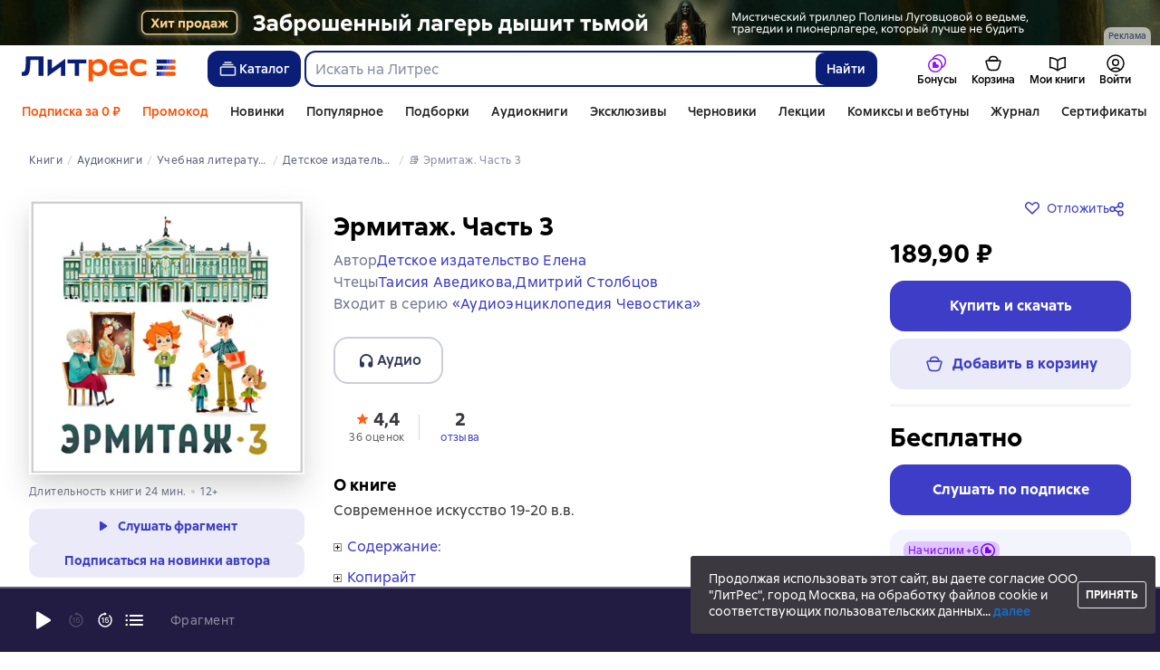

--- FILE ---
content_type: text/html; charset=utf-8
request_url: https://www.litres.ru/audiobook/detskoe-izdatelstvo-elena-2/ermitazh-chast-3-24141314/
body_size: 55271
content:
<!DOCTYPE html><html lang="ru-RU"><script>if(typeof window.MutationObserver==='undefined'||typeof window.IntersectionObserver==='undefined'||typeof window.ResizeObserver==='undefined'||typeof window.globalThis==='undefined'||typeof window.Intl==='undefined'||typeof window.Intl.DateTimeFormat==='undefined'){document.write('<script src="https://cdnjs.cloudflare.com/polyfill/v3/polyfill.min.js?version=4.8.0&features=MutationObserver%2CIntersectionObserver%2CResizeObserver%2CglobalThis%2CIntl.DateTimeFormat.~locale.ru"></scr'+'ipt>')}
      </script><head><meta charSet="utf-8" data-next-head=""/><link rel="prefetch" href="https://cdn.litres.ru/_next/static/media/sprite.991cbbb9.svg" as="image" type="image/svg+xml" fetchpriority="high"/><link rel="shortcut icon" href="https://cdn.litres.ru/static/litres/favicon.svg" type="image/svg+xml" data-next-head=""/><link rel="shortcut icon" href="https://cdn.litres.ru/static/litres/favicon.ico" type="image/x-icon" data-next-head=""/><link title="Новые книги на Литрес" rel="alternate" type="application/rss+xml" href="/rss/" data-next-head=""/><link rel="apple-touch-icon" href="https://cdn.litres.ru/static/litres/i/social/seo/icon_114x114.png?caf381" data-next-head=""/><link rel="yandex-tableau-widget" href="https://www.litres.ru/static/litres/inc/seo/yandex-tableau-manifest.json" data-next-head=""/><link rel="manifest" href="https://www.litres.ru/static/manifest.json" data-next-head=""/><meta content="ru" http-equiv="content-language" data-next-head=""/><meta name="viewport" content="width=device-width, initial-scale=1" data-next-head=""/><link rel="preload" href="https://cdn.litres.ru/static/imgb2/media/2026/1/8/b_00010088.webp" as="image" fetchpriority="high" data-next-head=""/><link rel="preload" as="font" fetchpriority="high" href="https://cdn.litres.ru/static/litres/fonts/ALSSirius-Regular.woff2" type="font/woff2" crossorigin="anonymous" data-next-head=""/><link rel="preload" as="font" fetchpriority="high" href="https://cdn.litres.ru/static/litres/fonts/ALSSirius-Medium.woff2" type="font/woff2" crossorigin="anonymous" data-next-head=""/><link rel="preload" as="font" fetchpriority="high" href="https://cdn.litres.ru/static/litres/fonts/ALSSirius-Bold.woff2" type="font/woff2" crossorigin="anonymous" data-next-head=""/><link rel="preconnect" href="https://cdn.litres.ru" data-next-head=""/><link rel="preconnect" href="https://api.litres.ru" data-next-head=""/><link rel="dns-prefetch" href="https://www.google.ru" data-next-head=""/><link rel="dns-prefetch" href="https://counter.yadro.ru" data-next-head=""/><link rel="dns-prefetch" href="https://statad.ru" data-next-head=""/><link rel="alternate" href="https://litres.de/audiobook/detskoe-izdatelstvo-elena/ermitazh-chast-3-24141314/" hreflang="de" data-next-head=""/><link rel="alternate" href="https://litres.com/audiobook/detskoe-izdatelstvo-elena/ermitazh-chast-3-24141314/" hreflang="en" data-next-head=""/><link rel="alternate" href="https://litres.es/audiobook/detskoe-izdatelstvo-elena/ermitazh-chast-3-24141314/" hreflang="es" data-next-head=""/><link rel="alternate" href="https://www.litres.ru/audiobook/detskoe-izdatelstvo-elena-2/ermitazh-chast-3-24141314/" hreflang="ru" data-next-head=""/><link rel="alternate" href="https://litres.pl/audiobook/detskoe-izdatelstvo-elena/ermitazh-chast-3-24141314/" hreflang="pl" data-next-head=""/><link rel="alternate" href="https://litres.az/audiobook/detskoe-izdatelstvo-elena/ermitazh-chast-3-24141314/" hreflang="az" data-next-head=""/><link rel="alternate" href="https://litres.uz/audiobook/detskoe-izdatelstvo-elena/ermitazh-chast-3-24141314/" hreflang="uz" data-next-head=""/><link rel="alternate" href="https://litres.ee/audiobook/detskoe-izdatelstvo-elena/ermitazh-chast-3-24141314/" hreflang="et" data-next-head=""/><link rel="alternate" href="https://www.litres.ru/audiobook/detskoe-izdatelstvo-elena-2/ermitazh-chast-3-24141314/" hreflang="x-default" data-next-head=""/><title data-next-head="">Аудиокнига  Эрмитаж. Часть 3, Детское издательство Елена купить – слушать онлайн или скачать на Литрес</title><meta name="description" content="Скачать аудиокнигу «Эрмитаж. Часть 3»,  в формате 🎧 mp3 или слушать онлайн! ➤ Читает: Таисия Аведикова. Скачивайте и слушайте лучшие аудиокниги." data-next-head=""/><meta property="og:type" content="books.book" data-next-head=""/><meta property="og:title" content="Эрмитаж. Часть 3, Детское издательство Елена" data-next-head=""/><meta property="og:url" content="https://www.litres.ru/audiobook/detskoe-izdatelstvo-elena-2/ermitazh-chast-3-24141314/" data-next-head=""/><meta property="og:image" content="https://cdn.litres.ru/pub/c/cover_415/24141314.webp" data-next-head=""/><meta property="og:site_name" content="Литрес" data-next-head=""/><meta property="og:description" content="Современное искусство 19-20 в.в.01 Вступительная песенка02 Вступление03 Кто такие импрессионисты04 Огюст Ренуар05 Клод Моне06 Поль Гоген07 Винсент Ван Гог08 Анри Матисс09 Современное искусство10 Фина…" data-next-head=""/><link href="https://www.litres.ru/audiobook/detskoe-izdatelstvo-elena-2/ermitazh-chast-3-24141314/" rel="canonical" data-next-head=""/><script type="application/ld+json" data-next-head="">{
  "@context": "https://schema.org",
  "@type": "Audiobook",
  "name": "Эрмитаж. Часть 3",
  "description": "Книга  «Эрмитаж. Часть 3» — Современное искусство 19-20 в.в.01 Вступительная песенка02 Вступление03 Кто такие импрессионисты04 Огюст Ренуар05 Клод Моне06 Поль Гоген07 Винсент Ван Гог08 Анри Матисс09 Современное искусство10 Финал. Замечательный музей – ЭрмитажРоли исполняют:Чевостик – Таисия АведиковаДядя Кузя – Дмитрий СтолбцовКомпозитор: Дмитрий Зайцев Запись музыки:Студия «Фирдар»Звукорежиссёр: Михаил КалининЗапись, переработка, сведение и мастеринг произведены ООО «Детское издательство Елена»",
  "url": "https://www.litres.ru/audiobook/detskoe-izdatelstvo-elena-2/ermitazh-chast-3-24141314/",
  "image": "https://cdn.litres.ru/pub/c/cover/24141314.jpg",
  "author": {
    "@type": "Person",
    "name": "Детское издательство Елена"
  },
  "publisher": {
    "@type": "Organization",
    "name": "ЛитРес"
  },
  "datePublished": "2017",
  "duration": "PT24M",
  "readBy": [
    {
      "@type": "Person",
      "name": "Таисия Аведикова"
    },
    {
      "@type": "Person",
      "name": "Дмитрий Столбцов"
    }
  ],
  "bookFormat": "https://schema.org/AudiobookFormat",
  "aggregateRating": {
    "@type": "AggregateRating",
    "ratingValue": "4.4",
    "reviewCount": "36"
  },
  "offers": {
    "@type": "Offer",
    "price": "189.9",
    "priceCurrency": "RUB",
    "availability": "https://schema.org/InStock",
    "itemCondition": "https://schema.org/NewCondition"
  },
  "isRelatedTo": {
    "@type": "Audiobook",
    "name": "Эрмитаж. Часть 1",
    "url": "https://www.litres.ru/audiobook/detskoe-izdatelstvo-elena-2/ermitazh-chast-1-23682565/",
    "image": "https://www.litres.ru/pub/c/cover/23682565.jpg",
    "readBy": [
      {
        "@type": "Person",
        "name": "Таисия Аведикова"
      },
      {
        "@type": "Person",
        "name": "Дмитрий Столбцов"
      }
    ],
    "bookFormat": "https://schema.org/AudiobookFormat",
    "offers": {
      "@type": "Offer",
      "price": "189.9",
      "priceCurrency": "RUB",
      "availability": "https://schema.org/InStock",
      "itemCondition": "https://schema.org/NewCondition"
    }
  },
  "additionalProperty": [
    {
      "@type": "PropertyValue",
      "name": "Формат скачивания",
      "value": "m4b, mp3, zip"
    }
  ]
}</script><script type="application/ld+json" data-next-head="">{
  "@context": "https://schema.org",
  "@type": "Product",
  "name": "Эрмитаж. Часть 3",
  "author": {
    "@type": "Person",
    "name": "Детское издательство Елена"
  },
  "url": "https://www.litres.ru/audiobook/detskoe-izdatelstvo-elena-2/ermitazh-chast-3-24141314/",
  "image": "https://cdn.litres.ru/pub/c/cover/24141314.jpg",
  "offers": {
    "@type": "Offer",
    "price": 189.9,
    "priceCurrency": "RUB",
    "availability": "https://schema.org/InStock",
    "loyaltyPoints": {
      "@type": "LoyaltyPoints",
      "loyaltyProgram": {
        "@type": "LoyaltyProgram",
        "name": "Книголов"
      },
      "loyaltyPointsEarned": {
        "@type": "QuantitativeValue",
        "value": 5.7,
        "unitText": "RUB"
      }
    }
  },
  "potentialAction": {
    "@type": "ShareAction",
    "result": {
      "@type": "MonetaryAmount",
      "currency": "RUB",
      "value": 18.99
    },
    "description": "Посоветуйте эту книгу и получите 18,99 ₽ с покупки её другом"
  }
}</script><link rel="preload" as="image" fetchpriority="high" href="https://cdn.litres.ru/pub/c/cover_415/24141314.webp" data-next-head=""/><link data-next-font="" rel="preconnect" href="/" crossorigin="anonymous"/><script id="AdvCakeSdkLoader" data-nscript="beforeInteractive">window.addEventListener("advcake_track_id_updated",e=>{"undefined"!=typeof window&&(window.lastAdvCakeTrackId=e.detail?.value)}),function(e){var a=new URLSearchParams(window.location.search);if(a.has("lfrom")||a.has("lfrom_processed")||a.has("utm_source")){var t=e.createElement("script");t.async=1,t.src="https://tj4rxr.ru/",(e=e.getElementsByTagName("script")[0]).parentNode.insertBefore(t,e)}}(document);</script><link rel="preload" href="https://cdn.litres.ru/_next/static/css/4097cafa6ab3ffe0.css" as="style"/><link rel="stylesheet" href="https://cdn.litres.ru/_next/static/css/4097cafa6ab3ffe0.css" data-n-g=""/><link rel="preload" href="https://cdn.litres.ru/_next/static/css/074496bbe72d13f1.css" as="style"/><link rel="stylesheet" href="https://cdn.litres.ru/_next/static/css/074496bbe72d13f1.css" data-n-p=""/><link rel="preload" href="https://cdn.litres.ru/_next/static/css/c10c683f1a553c6c.css" as="style"/><link rel="stylesheet" href="https://cdn.litres.ru/_next/static/css/c10c683f1a553c6c.css" data-n-p=""/><link rel="preload" href="https://cdn.litres.ru/_next/static/css/d644808963cedaa7.css" as="style"/><link rel="stylesheet" href="https://cdn.litres.ru/_next/static/css/d644808963cedaa7.css" data-n-p=""/><link rel="preload" href="https://cdn.litres.ru/_next/static/css/05162719d63e9b14.css" as="style"/><link rel="stylesheet" href="https://cdn.litres.ru/_next/static/css/05162719d63e9b14.css" data-n-p=""/><link rel="preload" href="https://cdn.litres.ru/_next/static/css/9411fb2943f56dc2.css" as="style"/><link rel="stylesheet" href="https://cdn.litres.ru/_next/static/css/9411fb2943f56dc2.css"/><link rel="preload" href="https://cdn.litres.ru/_next/static/css/ce2e59a77c7462fd.css" as="style"/><link rel="stylesheet" href="https://cdn.litres.ru/_next/static/css/ce2e59a77c7462fd.css"/><link rel="preload" href="https://cdn.litres.ru/_next/static/css/daf81a6911e1aa8b.css" as="style"/><link rel="stylesheet" href="https://cdn.litres.ru/_next/static/css/daf81a6911e1aa8b.css"/><link rel="preload" href="https://cdn.litres.ru/_next/static/css/eef937116dc5fedc.css" as="style"/><link rel="stylesheet" href="https://cdn.litres.ru/_next/static/css/eef937116dc5fedc.css"/><noscript data-n-css=""></noscript><script defer="" nomodule="" src="https://cdn.litres.ru/_next/static/chunks/polyfills-42372ed130431b0a.js"></script><script defer="" src="https://cdn.litres.ru/_next/static/chunks/1971.af06b0e2eb6adcf7.js"></script><script defer="" src="https://cdn.litres.ru/_next/static/chunks/1263-428bbb3bfd5be5b6.js"></script><script defer="" src="https://cdn.litres.ru/_next/static/chunks/3375-0ed6d12a2d2e38d2.js"></script><script defer="" src="https://cdn.litres.ru/_next/static/chunks/562-f1acd1b1d1d4e572.js"></script><script defer="" src="https://cdn.litres.ru/_next/static/chunks/8721-171d62854e0d239e.js"></script><script defer="" src="https://cdn.litres.ru/_next/static/chunks/4187.a98161a20fb9742c.js"></script><script defer="" src="https://cdn.litres.ru/_next/static/chunks/4686.b6125f7ded1060f3.js"></script><script defer="" src="https://cdn.litres.ru/_next/static/chunks/5298-53827806c5fe8f42.js"></script><script defer="" src="https://cdn.litres.ru/_next/static/chunks/9514.79ee6ea1d83ee115.js"></script><script src="https://cdn.litres.ru/_next/static/chunks/webpack-73fb43e344b95fa3.js" defer=""></script><script src="https://cdn.litres.ru/_next/static/chunks/framework-492644e40ce3fb68.js" defer=""></script><script src="https://cdn.litres.ru/_next/static/chunks/main-b7bbcf6f73715c1a.js" defer=""></script><script src="https://cdn.litres.ru/_next/static/chunks/pages/_app-0dec72b9b9916067.js" defer=""></script><script src="https://cdn.litres.ru/_next/static/chunks/6036-7c1ea6b63e1cf84d.js" defer=""></script><script src="https://cdn.litres.ru/_next/static/chunks/2838-1d2ec371c92ecf1e.js" defer=""></script><script src="https://cdn.litres.ru/_next/static/chunks/6470-c364b6b2ce1b5d8a.js" defer=""></script><script src="https://cdn.litres.ru/_next/static/chunks/9964-c0682ba4df0765cd.js" defer=""></script><script src="https://cdn.litres.ru/_next/static/chunks/9994-824f6e034fb1a9da.js" defer=""></script><script src="https://cdn.litres.ru/_next/static/chunks/6430-708510a0ad007c21.js" defer=""></script><script src="https://cdn.litres.ru/_next/static/chunks/3256-b04a9b073b2c9586.js" defer=""></script><script src="https://cdn.litres.ru/_next/static/chunks/6251-31c9bc3a0056e28d.js" defer=""></script><script src="https://cdn.litres.ru/_next/static/chunks/7355-9d8309e7c9dd15cd.js" defer=""></script><script src="https://cdn.litres.ru/_next/static/chunks/4748-788fc615a7f3ee13.js" defer=""></script><script src="https://cdn.litres.ru/_next/static/chunks/7364-e9eee0f8aec22969.js" defer=""></script><script src="https://cdn.litres.ru/_next/static/chunks/1106-dc64c131dce3d355.js" defer=""></script><script src="https://cdn.litres.ru/_next/static/chunks/212-a970348c36fa0fe8.js" defer=""></script><script src="https://cdn.litres.ru/_next/static/chunks/7069-f9b642b380dbd1aa.js" defer=""></script><script src="https://cdn.litres.ru/_next/static/chunks/3241-1e750f557bb540e9.js" defer=""></script><script src="https://cdn.litres.ru/_next/static/chunks/3715-c76a6760067af70b.js" defer=""></script><script src="https://cdn.litres.ru/_next/static/chunks/9097-f94af0bfbe7549ab.js" defer=""></script><script src="https://cdn.litres.ru/_next/static/chunks/5535-5215955c7257b291.js" defer=""></script><script src="https://cdn.litres.ru/_next/static/chunks/2293-589f461797480a72.js" defer=""></script><script src="https://cdn.litres.ru/_next/static/chunks/5390-430abaa0ae9424bd.js" defer=""></script><script src="https://cdn.litres.ru/_next/static/chunks/609-c028e8f347a8a316.js" defer=""></script><script src="https://cdn.litres.ru/_next/static/chunks/3474-5f2d5e1afed0faa2.js" defer=""></script><script src="https://cdn.litres.ru/_next/static/chunks/4525-fcf818398b053649.js" defer=""></script><script src="https://cdn.litres.ru/_next/static/chunks/4146-3705bece938541fb.js" defer=""></script><script src="https://cdn.litres.ru/_next/static/chunks/950-eba1bbae716c056c.js" defer=""></script><script src="https://cdn.litres.ru/_next/static/chunks/4456-c6dab9cd5be4412b.js" defer=""></script><script src="https://cdn.litres.ru/_next/static/chunks/4092-1e5015cc2562e8fe.js" defer=""></script><script src="https://cdn.litres.ru/_next/static/chunks/2124-f40e9044204c1324.js" defer=""></script><script src="https://cdn.litres.ru/_next/static/chunks/2029-c76a1b0b8ea7b363.js" defer=""></script><script src="https://cdn.litres.ru/_next/static/chunks/pages/audiobook/%5Bauthor%5D/%5BbookSlug%5D-d2f8b8a522a4055b.js" defer=""></script><script src="https://cdn.litres.ru/_next/static/7fYRhsD2KlFVxoY_hDBkc/_buildManifest.js" defer=""></script><script src="https://cdn.litres.ru/_next/static/7fYRhsD2KlFVxoY_hDBkc/_ssgManifest.js" defer=""></script></head><body><div id="__next"><link rel="manifest" href="/static/manifest.json"/><div id="Tracking-Container"><div id="Tracking-NoJS-Container"><noscript><img src="https://www.tns-counter.ru/V13a****litres_ru/ru/UTF-8/tmsec=litres_total/" width="1" height="1" alt=""/></noscript><noscript><iframe src="https://www.googletagmanager.com/ns.html?id=GTM-NM9VW6D" height="0" width="0" style="display:none;visibility:hidden" title="googletagmanager"></iframe></noscript><noscript><img src="https://vk.com/rtrg?p=VK-RTRG-280711-d3F84" style="position:fixed;left:-999px" alt=""/></noscript></div></div><div id="layout-root" class="layout-root a8e74375 d1891d07"><div class="_45270123" style="padding-bottom:146px"></div><header data-testid="header" class="f6f1894d"><a tabindex="0" class="_52804aad" role="button">Перейти к контенту</a><div><div class="_96f658c4" role="presentation"><a data-testid="mainPromoBanner--desktop" href="https://www.litres.ru/book/polina-lugovcova/lukovaya-vedma-72076402/?erid=2W5zFHJHVVi&amp;banner_id=10088&amp;banner_title=2602850%20%D0%9B%D0%BE%D0%B1%D0%B7%D0%B8%D0%BD%D0%B0%20%D0%9F%D0%BE%D0%BB%D0%B8%D0%BD%D0%B0%20%D0%98%D0%B2%D0%B0%D0%BD%D0%BE%D0%B2%D0%BD%D0%B0%20%22%D0%9B%D1%83%D0%BA%D0%BE%D0%B2%D0%B0%D1%8F%20%D0%B2%D0%B5%D0%B4%D1%8C%D0%BC%D0%B0%20%22%20%D1%80%D0%B0%D1%81%D1%82%D1%8F%D0%B6%D0%BA%D0%B0%20%D1%80%D0%B5%D0%BA%D0%BB%D0%B0%D0%BC%D0%B0%20%D0%BF%D0%BB%D0%B0%D1%82%D0%BD%D1%8B%D1%85%20%D1%83%D1%81%D0%BB%D1%83%D0%B3&amp;campaign_id=44278&amp;place_slug=web-header-full-width&amp;source=banners" tabindex="0" class="_239e895a" target="_blank" rel="noreferrer" aria-label="2602850 Лобзина Полина Ивановна &quot;Луковая ведьма &quot; растяжка реклама платных услуг"><picture><source srcSet="https://cdn.litres.ru/static/imgb2/media/2026/1/8/b_00010088.webp" type="image/webp"/><source srcSet="https://cdn.litres.ru/static/imgb2/media/2026/1/8/b_00010088.jpg"/><img class="_239e895a" src="https://cdn.litres.ru/static/imgb2/media/2026/1/8/b_00010088.jpg" alt="2602850 Лобзина Полина Ивановна &quot;Луковая ведьма &quot; растяжка реклама платных услуг" decoding="sync"/></picture></a><div class="fb5d50fc"><div class="ca8c82b3"><p class="c0c890fc">Реклама</p></div></div></div></div><div class="_5d332c5b"><div class="d5ea9723"><a data-testid="header--logo" href="/" tabindex="0" class="afddcdd5" style="cursor:pointer" aria-label="Главная страница Литрес"><img src="https://cdn.litres.ru/static/litres/logo/logo_ru.svg" width="178" height="28" alt="Логотип Литрес" class="_1129de21"/></a></div><div class="_2834e32d"><button class="e3691cb9" type="button" data-testid="header-catalog-button"><svg width="25" height="24" viewBox="0 0 25 24" fill="none" xmlns="http://www.w3.org/2000/svg"><path d="M19.5 10H5.5C4.94772 10 4.5 10.4477 4.5 11V18C4.5 18.5523 4.94772 19 5.5 19H19.5C20.0523 19 20.5 18.5523 20.5 18V11C20.5 10.4477 20.0523 10 19.5 10Z" stroke="#E9EBF0" stroke-width="1.5" stroke-linejoin="round"></path><path d="M6.5 7.5H18.5" stroke="#E9EBF0" stroke-width="1.5" stroke-linejoin="round"></path><path d="M8.5 5H16.5" stroke="#E9EBF0" stroke-width="1.5" stroke-linejoin="round"></path></svg>Каталог</button><div tabindex="0" data-header-popup="genres" class="d90ed88e _22a8214a _43969555" style="top:146px" id="genres_popup" data-testid="genres_popup"><div class="_0c5402ca"><div class="_0a2c66f2"><div class="_08c36bed"><a tabindex="0" role="button" class="c0570ff8"><div class="e74cb539" data-testid="icon_close" role="presentation"></div></a><div class="_8cef4a23" data-testid="popup__genreContainer--wrapper"><div class="_0300f435"><a data-testid="popup__genreTitle" href="/legkoe-chtenie/" tabindex="0" class="_694da326 _0fce91f7">Легкое чтение</a><ul class="_9ecfeee7"><li class="_1248cde2"><a data-testid="popup__subGenre--link" href="/knigi-fentezi/" tabindex="0" title=" 0 книг" data-arts-count="false" class="_694da326 a881c758">Фэнтези</a></li><li class="_1248cde2"><a data-testid="popup__subGenre--link" href="/knigi-detektivy/" tabindex="0" title=" 0 книг" data-arts-count="false" class="_694da326 a881c758">Детективы</a></li><li class="_1248cde2"><a data-testid="popup__subGenre--link" href="/knigi-boeviki-ostrosugetnaya/" tabindex="0" title=" 0 книг" data-arts-count="false" class="_694da326 a881c758">Боевики, остросюжетная литература</a></li><li class="_1248cde2"><a data-testid="popup__subGenre--link" href="/knigi-fantastika/" tabindex="0" title=" 0 книг" data-arts-count="false" class="_694da326 a881c758">Фантастика</a></li><li class="_1248cde2"><a data-testid="popup__subGenre--link" href="/knigi-lubovnye-romany/" tabindex="0" title=" 0 книг" data-arts-count="false" class="_694da326 a881c758">Любовные романы</a></li><li class="_27a2191a" data-testid="popup__moreGeners--button"><a tabindex="0" role="button">Все<!-- --> <!-- -->12</a></li></ul></div><div class="_0300f435"><a data-testid="popup__genreTitle" href="/sereznoe-chtenie/" tabindex="0" class="_694da326 _0fce91f7">Серьезное чтение</a><ul class="_9ecfeee7"><li class="_1248cde2"><a data-testid="popup__subGenre--link" href="/knigi-sovremennaya-proza/" tabindex="0" title=" 0 книг" data-arts-count="false" class="_694da326 a881c758">Современная проза</a></li><li class="_1248cde2"><a data-testid="popup__subGenre--link" href="/klassicheskaya-literatura/" tabindex="0" title=" 0 книг" data-arts-count="false" class="_694da326 a881c758">Классическая литература</a></li><li class="_1248cde2"><a data-testid="popup__subGenre--link" href="/sereznoe-chtenie/ob-istorii-serezno/" tabindex="0" title=" 0 книг" data-arts-count="false" class="_694da326 a881c758">Об истории серьезно</a></li><li class="_1248cde2"><a data-testid="popup__subGenre--link" href="/knigi-publicistika/biografii-memuary/" tabindex="0" title=" 0 книг" data-arts-count="false" class="_694da326 a881c758">Биографии и мемуары</a></li><li class="_1248cde2"><a data-testid="popup__subGenre--link" href="/sereznoe-chtenie/stihi-poeziya/" tabindex="0" title=" 0 книг" data-arts-count="false" class="_694da326 a881c758">Cтихи, поэзия</a></li><li class="_27a2191a" data-testid="popup__moreGeners--button"><a tabindex="0" role="button">Все<!-- --> <!-- -->6</a></li></ul></div><div class="_0300f435"><a data-testid="popup__genreTitle" href="/istoriya/" tabindex="0" class="_694da326 _0fce91f7">История</a><ul class="_9ecfeee7"><li class="_1248cde2"><a data-testid="popup__subGenre--link" href="/populyarno-ob-istorii/" tabindex="0" title=" 0 книг" data-arts-count="false" class="_694da326 a881c758">Популярно об истории</a></li><li class="_1248cde2"><a data-testid="popup__subGenre--link" href="/knigi-priklucheniya/puteshestviyah/" tabindex="0" title=" 0 книг" data-arts-count="false" class="_694da326 a881c758">Книги о путешествиях</a></li><li class="_1248cde2"><a data-testid="popup__subGenre--link" href="/knigi-publicistika/biografii-memuary/" tabindex="0" title=" 0 книг" data-arts-count="false" class="_694da326 a881c758">Биографии и мемуары</a></li><li class="_1248cde2"><a data-testid="popup__subGenre--link" href="/knigi-detektivy/istoricheskie/" tabindex="0" title=" 0 книг" data-arts-count="false" class="_694da326 a881c758">Исторические детективы</a></li><li class="_1248cde2"><a data-testid="popup__subGenre--link" href="/knigi-sovremennaya-proza/istoricheskaya-literatura/" tabindex="0" title=" 0 книг" data-arts-count="false" class="_694da326 a881c758">Историческая литература</a></li><li class="_27a2191a" data-testid="popup__moreGeners--button"><a tabindex="0" role="button">Все<!-- --> <!-- -->12</a></li></ul></div><div class="_0300f435"><a data-testid="popup__genreTitle" href="/znaniya-navyki/biznes/" tabindex="0" class="_694da326 _0fce91f7">Бизнес-книги</a><ul class="_9ecfeee7"><li class="_1248cde2"><a data-testid="popup__subGenre--link" href="/biznes-knigi/lichnaya-effektivnost/" tabindex="0" title=" 0 книг" data-arts-count="false" class="_694da326 a881c758">Личная эффективность</a></li><li class="_1248cde2"><a data-testid="popup__subGenre--link" href="/biznes-knigi/menedzhment/" tabindex="0" title=" 0 книг" data-arts-count="false" class="_694da326 a881c758">Менеджмент</a></li><li class="_1248cde2"><a data-testid="popup__subGenre--link" href="/biznes-knigi/o-biznese-populyarno/" tabindex="0" title=" 0 книг" data-arts-count="false" class="_694da326 a881c758">О бизнесе популярно</a></li><li class="_1248cde2"><a data-testid="popup__subGenre--link" href="/biznes-knigi/zarubezhnaya-delovaya-literatura/" tabindex="0" title=" 0 книг" data-arts-count="false" class="_694da326 a881c758">Зарубежная деловая литература</a></li><li class="_1248cde2"><a data-testid="popup__subGenre--link" href="/biznes-knigi/taym-menedzhment/" tabindex="0" title=" 0 книг" data-arts-count="false" class="_694da326 a881c758">Тайм-менеджмент</a></li><li class="_27a2191a" data-testid="popup__moreGeners--button"><a tabindex="0" role="button">Все<!-- --> <!-- -->31</a></li></ul></div><div class="_0300f435"><a data-testid="popup__genreTitle" href="/znaniya-navyki/" tabindex="0" class="_694da326 _0fce91f7">Знания и навыки</a><ul class="_9ecfeee7"><li class="_1248cde2"><a data-testid="popup__subGenre--link" href="/knigi-psihologiya/samorazvitiye-lichnostnyy-rost/" tabindex="0" title=" 0 книг" data-arts-count="false" class="_694da326 a881c758">Саморазвитие / личностный рост</a></li><li class="_1248cde2"><a data-testid="popup__subGenre--link" href="/knigi-nauka-obrazovanie/nauchno-populyarnaya-literatura/" tabindex="0" title=" 0 книг" data-arts-count="false" class="_694da326 a881c758">Научно-популярная литература</a></li><li class="_1248cde2"><a data-testid="popup__subGenre--link" href="/znaniya-navyki/uchebnaya-nauchnaya-literatura/" tabindex="0" title=" 0 книг" data-arts-count="false" class="_694da326 a881c758">Учебная и научная литература</a></li><li class="_1248cde2"><a data-testid="popup__subGenre--link" href="/znaniya-navyki/biznes/" tabindex="0" title=" 0 книг" data-arts-count="false" class="_694da326 a881c758">Бизнес-книги</a></li><li class="_1248cde2"><a data-testid="popup__subGenre--link" href="/psihologiya-motivaciya/istorii-iz-zhizni/" tabindex="0" title=" 0 книг" data-arts-count="false" class="_694da326 a881c758">Истории из жизни</a></li><li class="_27a2191a" data-testid="popup__moreGeners--button"><a tabindex="0" role="button">Все<!-- --> <!-- -->12</a></li></ul></div><div class="_0300f435"><a data-testid="popup__genreTitle" href="/psihologiya-motivaciya/" tabindex="0" class="_694da326 _0fce91f7">Психология, мотивация</a><ul class="_9ecfeee7"><li class="_1248cde2"><a data-testid="popup__subGenre--link" href="/knigi-psihologiya/" tabindex="0" title=" 0 книг" data-arts-count="false" class="_694da326 a881c758">Книги по психологии</a></li><li class="_1248cde2"><a data-testid="popup__subGenre--link" href="/knigi-psihologiya/samorazvitiye-lichnostnyy-rost/" tabindex="0" title=" 0 книг" data-arts-count="false" class="_694da326 a881c758">Саморазвитие / личностный рост</a></li><li class="_1248cde2"><a data-testid="popup__subGenre--link" href="/psihologiya-motivaciya/religiya-duhovnaya-literatura/" tabindex="0" title=" 0 книг" data-arts-count="false" class="_694da326 a881c758">Религия и духовная литература</a></li><li class="_1248cde2"><a data-testid="popup__subGenre--link" href="/knigi-publicistika/biografii-memuary/" tabindex="0" title=" 0 книг" data-arts-count="false" class="_694da326 a881c758">Биографии и мемуары</a></li><li class="_1248cde2"><a data-testid="popup__subGenre--link" href="/psihologiya-motivaciya/istorii-iz-zhizni/" tabindex="0" title=" 0 книг" data-arts-count="false" class="_694da326 a881c758">Истории из жизни</a></li><li class="_27a2191a" data-testid="popup__moreGeners--button"><a tabindex="0" role="button">Все<!-- --> <!-- -->7</a></li></ul></div><div class="_0300f435"><a data-testid="popup__genreTitle" href="/sport-zdorove-krasota/" tabindex="0" class="_694da326 _0fce91f7">Спорт, здоровье, красота</a><ul class="_9ecfeee7"><li class="_1248cde2"><a data-testid="popup__subGenre--link" href="/sport-zdorove-krasota/medicina-i-zdorove/" tabindex="0" title=" 0 книг" data-arts-count="false" class="_694da326 a881c758">Медицина и здоровье</a></li><li class="_1248cde2"><a data-testid="popup__subGenre--link" href="/sport-zdorove-krasota/sport/" tabindex="0" title=" 0 книг" data-arts-count="false" class="_694da326 a881c758">Спорт</a></li><li class="_1248cde2"><a data-testid="popup__subGenre--link" href="/erotika-seks/seksualnyye-rukovodstva/" tabindex="0" title=" 0 книг" data-arts-count="false" class="_694da326 a881c758">Секс / секс-руководства</a></li><li class="_1248cde2"><a data-testid="popup__subGenre--link" href="/sport-zdorove-krasota/krasota/" tabindex="0" title=" 0 книг" data-arts-count="false" class="_694da326 a881c758">Красота</a></li></ul></div><div class="_0300f435"><a data-testid="popup__genreTitle" href="/hobbi-dosug/" tabindex="0" class="_694da326 _0fce91f7">Хобби, досуг</a><ul class="_9ecfeee7"><li class="_1248cde2"><a data-testid="popup__subGenre--link" href="/knigi-ezoterika/yoga/" tabindex="0" title=" 0 книг" data-arts-count="false" class="_694da326 a881c758">Йога</a></li><li class="_1248cde2"><a data-testid="popup__subGenre--link" href="/knigi-dom-semya/kulinariya/" tabindex="0" title=" 0 книг" data-arts-count="false" class="_694da326 a881c758">Кулинария</a></li><li class="_1248cde2"><a data-testid="popup__subGenre--link" href="/knigi-dom-semya/hobbi_uvlecheniya/" tabindex="0" title=" 0 книг" data-arts-count="false" class="_694da326 a881c758">Хобби / увлечения</a></li><li class="_1248cde2"><a data-testid="popup__subGenre--link" href="/knigi-iskusstvo/izobrazitelnoe-iskusstvo/" tabindex="0" title=" 0 книг" data-arts-count="false" class="_694da326 a881c758">Изобразительное искусство</a></li><li class="_1248cde2"><a data-testid="popup__subGenre--link" href="/knigi-dom-semya/rukodeliye-remesla/" tabindex="0" title=" 0 книг" data-arts-count="false" class="_694da326 a881c758">Рукоделие и ремесла</a></li><li class="_27a2191a" data-testid="popup__moreGeners--button"><a tabindex="0" role="button">Все<!-- --> <!-- -->19</a></li></ul></div><div class="_0300f435"><a data-testid="popup__genreTitle" href="/dom-dacha/" tabindex="0" class="_694da326 _0fce91f7">Дом, дача</a><ul class="_9ecfeee7"><li class="_1248cde2"><a data-testid="popup__subGenre--link" href="/knigi-dom-semya/kulinariya/" tabindex="0" title=" 0 книг" data-arts-count="false" class="_694da326 a881c758">Кулинария</a></li><li class="_1248cde2"><a data-testid="popup__subGenre--link" href="/knigi-dom-semya/hobbi_uvlecheniya/" tabindex="0" title=" 0 книг" data-arts-count="false" class="_694da326 a881c758">Хобби / увлечения</a></li><li class="_1248cde2"><a data-testid="popup__subGenre--link" href="/dom-dacha/domashnee-hozyaystvo/" tabindex="0" title=" 0 книг" data-arts-count="false" class="_694da326 a881c758">Домашнее хозяйство</a></li><li class="_1248cde2"><a data-testid="popup__subGenre--link" href="/knigi-dom-semya/rukodeliye-remesla/" tabindex="0" title=" 0 книг" data-arts-count="false" class="_694da326 a881c758">Рукоделие и ремесла</a></li><li class="_1248cde2"><a data-testid="popup__subGenre--link" href="/knigi-dom-semya/domashnie-zhivotnye/" tabindex="0" title=" 0 книг" data-arts-count="false" class="_694da326 a881c758">Домашние животные</a></li><li class="_27a2191a" data-testid="popup__moreGeners--button"><a tabindex="0" role="button">Все<!-- --> <!-- -->16</a></li></ul></div><div class="_0300f435"><a data-testid="popup__genreTitle" href="/detskie-knigi/" tabindex="0" class="_694da326 _0fce91f7">Детские книги</a><ul class="_9ecfeee7"><li class="_1248cde2"><a data-testid="popup__subGenre--link" href="/detskie-knigi/zarubezhnye/" tabindex="0" title=" 0 книг" data-arts-count="false" class="_694da326 a881c758">Зарубежные детские книги</a></li><li class="_1248cde2"><a data-testid="popup__subGenre--link" href="/detskie-knigi/skazki/" tabindex="0" title=" 0 книг" data-arts-count="false" class="_694da326 a881c758">Сказки</a></li><li class="_1248cde2"><a data-testid="popup__subGenre--link" href="/detskie-knigi/children/" tabindex="0" title=" 0 книг" data-arts-count="false" class="_694da326 a881c758">Книги для детей</a></li><li class="_1248cde2"><a data-testid="popup__subGenre--link" href="/detskie-knigi/knigi_doshkolniki/" tabindex="0" title=" 0 книг" data-arts-count="false" class="_694da326 a881c758">Книги для дошкольников</a></li><li class="_1248cde2"><a data-testid="popup__subGenre--link" href="/detskie-knigi/dlya-podrostkov/" tabindex="0" title=" 0 книг" data-arts-count="false" class="_694da326 a881c758">Книги для подростков</a></li><li class="_27a2191a" data-testid="popup__moreGeners--button"><a tabindex="0" role="button">Все<!-- --> <!-- -->15</a></li></ul></div><div class="_0300f435"><a data-testid="popup__genreTitle" href="/roditelyam/" tabindex="0" class="_694da326 _0fce91f7">Родителям</a><ul class="_9ecfeee7"><li class="_1248cde2"><a data-testid="popup__subGenre--link" href="/knigi-dom-semya/vospitanie-detey/" tabindex="0" title=" 0 книг" data-arts-count="false" class="_694da326 a881c758">Воспитание детей</a></li><li class="_1248cde2"><a data-testid="popup__subGenre--link" href="/knigi-psihologiya/detskaya/" tabindex="0" title=" 0 книг" data-arts-count="false" class="_694da326 a881c758">Детская психология</a></li><li class="_1248cde2"><a data-testid="popup__subGenre--link" href="/detskie-knigi/" tabindex="0" title=" 0 книг" data-arts-count="false" class="_694da326 a881c758">Детские книги</a></li><li class="_1248cde2"><a data-testid="popup__subGenre--link" href="/zdorovye-detey/" tabindex="0" title=" 0 книг" data-arts-count="false" class="_694da326 a881c758">Здоровье детей</a></li></ul></div><div class="_0300f435"><a data-testid="popup__genreTitle" href="/publicistika-periodicheskie-izdaniya/" tabindex="0" class="_694da326 _0fce91f7">Публицистика и периодические издания</a><ul class="_9ecfeee7"><li class="_1248cde2"><a data-testid="popup__subGenre--link" href="/knigi-publicisticheskaya-literatura/" tabindex="0" title=" 0 книг" data-arts-count="false" class="_694da326 a881c758">Публицистическая литература</a></li><li class="_1248cde2"><a data-testid="popup__subGenre--link" href="/periodicheskie-izdaniya/" tabindex="0" title=" 0 книг" data-arts-count="false" class="_694da326 a881c758">Периодические издания</a></li><li class="_1248cde2"><a data-testid="popup__subGenre--link" href="/podcasts/" tabindex="0" title=" 0 книг" data-arts-count="false" class="_694da326 a881c758">Подкасты</a></li></ul></div><div class="_0300f435"><a data-testid="popup__genreTitle" href="/drafts/" tabindex="0" class="_694da326 _0fce91f7">Черновики</a></div><div class="_0300f435"><a data-testid="popup__genreTitle" href="/selfpublishing/" tabindex="0" class="_694da326 _0fce91f7">Эксклюзивы</a></div><div class="_0300f435"><a data-testid="popup__genreTitle" href="/genre/webtoon-275083/" tabindex="0" class="_694da326 _0fce91f7">Вебтуны</a></div><div class="_0300f435"><a data-testid="popup__genreTitle" href="/showroom/fanfic/" tabindex="0" class="_694da326 _0fce91f7">Фанфики</a></div><div class="_0300f435"><a data-testid="popup__genreTitle" href="/collections/besplatnie-knigi/" tabindex="0" class="_694da326 _0fce91f7">Бесплатные книги</a></div></div></div></div></div><div class="d29aea3f" data-testid="popup__allGenre--button"><a href="/pages/new_genres/" tabindex="0" class="_694da326">Все 142 жанра<div class="_666c263c" data-testid="icon_chevronRight" role="presentation"></div></a></div></div><div class="cc56edc5"><form action="/search/" method="get" autoComplete="off" data-testid="header__search-form--desktop" role="search" aria-label="Искать на Литрес"><div class="_629ab8b2"><input class="_8fba8811" maxLength="150" placeholder="Искать на Литрес" name="q" data-testid="search__input" role="combobox" aria-controls="suggestionsSearchResult" aria-autocomplete="list" aria-haspopup="listbox" aria-expanded="false" value=""/><button class="_82b1c248" type="submit" data-testid="search__button" aria-label="Найти " aria-description="Результаты поиска появятся на странице">Найти</button></div></form></div></div><nav class="_32536d0d _2d8c1892" aria-label="Пользовательские разделы меню"><div class="_94c21a9e _486a4e26" data-testid="tab-bonus" id="tab-bonus"><a data-testid="tab__link" href="/landing/litres-bonus-change/" tabindex="0" class="_4e1b756d"><div class="_9b56e24b"><div class="b53838dd"><svg fill="none" viewBox="0 0 20 20" width="20" height="20" xmlns="http://www.w3.org/2000/svg"><path d="m15.293 15.293c2.7757-1.2553 4.707-4.0486 4.707-7.293 0-4.4183-3.5817-8-8-8-3.2444 0-6.0377 1.9313-7.293 4.707-2.7757 1.2553-4.707 4.0486-4.707 7.293 0 4.4182 3.5817 8 8 8 3.2444 0 6.0377-1.9314 7.293-4.707zm0.6189-2.1015c1.572-1.1864 2.5881-3.0703 2.5881-5.1915 0-3.5898-2.9101-6.5-6.5-6.5-2.1212 0-4.0051 1.0161-5.1915 2.5881 0.38874-0.05805 0.78662-0.08813 1.1915-0.08813 4.4183 0 8 3.5817 8 8 0 0.4049-0.0301 0.8028-0.0881 1.1915zm-1.4119-1.1915c0 3.5898-2.9101 6.5-6.5 6.5-3.5898 0-6.5-2.9102-6.5-6.5 0-3.5899 2.9102-6.5 6.5-6.5 3.5899 0 6.5 2.9102 6.5 6.5zm-9.4999-1.0165-6e-5 0.0164c-0.00275 0.7461 6.5e-4 2.608 0.00255 3.5047 5.9e-4 0.2757 0.22368 0.4983 0.49935 0.4983h3.4981c1.0002 0 3 0 3-2.003 0-2.5-3-2.0001-3-2.0001s0.5-3-2-2.9999c-1.9891 1e-5 -1.9963 1.9784-1.9999 2.9836z" clip-rule="evenodd" fill="#9013FE" fill-rule="evenodd"></path></svg></div></div><p class="d554e81d">Бонусы</p></a></div><div class="_25280e6d c79b8d23" data-testid="tab-basket" id="tab-basket"><a data-testid="tab__link" href="/my-books/cart/" tabindex="0" class="c151ff38"><div class="_4e9bf279"><div class="e9e60f90"><svg width="24" height="24" viewBox="0 0 24 24" fill="none" xmlns="http://www.w3.org/2000/svg" data-testid="basketTabIcon"><path d="M18.9243 9H5.07573C4.41135 9 3.93169 9.63591 4.11421 10.2747L5.92111 16.5989C6.41174 18.3161 7.98128 19.5 9.76721 19.5H14.2328C16.0187 19.5 17.5883 18.3161 18.0789 16.5989L19.8858 10.2747C20.0683 9.6359 19.5886 9 18.9243 9Z" stroke="#020305" stroke-width="1.5" stroke-linejoin="round"></path><path d="M15.7395 9H8.26051C7.54417 9 7.06016 8.2689 7.33993 7.60945L7.62487 6.9378C8.25188 5.45986 9.70176 4.5 11.3072 4.5H12.6928C14.2982 4.5 15.7481 5.45986 16.3751 6.9378L16.6601 7.60945C16.9398 8.2689 16.4558 9 15.7395 9Z" stroke="#020305" stroke-width="1.5" stroke-linejoin="round"></path></svg></div></div><p class="_545559a4">Корзина</p></a></div><div class="_25280e6d e74ef06a" data-testid="tab-myBooks" id="tab-myBooks"><a data-testid="tab__link" href="/my-books/" tabindex="0" class="c151ff38"><div class="_4e9bf279"><div class="e9e60f90"><svg width="24" height="24" viewBox="0 0 24 24" fill="none" xmlns="http://www.w3.org/2000/svg"><path d="M11.5203 8.4566L12 8.8557L12.4797 8.45659C14.071 7.1326 16.179 6.44532 17.9438 6.09571C18.8178 5.92257 19.5885 5.83593 20.1392 5.7927C20.1772 5.78972 20.2142 5.78694 20.25 5.78436V16.4503C20.2116 16.4537 20.172 16.4573 20.131 16.4612C19.6036 16.5116 18.8664 16.612 18.0166 16.8124C16.3246 17.2114 14.1419 18.0175 12.2909 19.6576C12.1308 19.7995 11.8692 19.7995 11.7091 19.6576C9.85805 18.0175 7.67537 17.2114 5.9834 16.8124C5.13358 16.612 4.39636 16.5116 3.86895 16.4612C3.82805 16.4573 3.78838 16.4537 3.75 16.4503V5.78437C3.78583 5.78695 3.82277 5.78972 3.86078 5.79271C4.41153 5.83594 5.18216 5.92258 6.05618 6.09572C7.82102 6.44534 9.929 7.13261 11.5203 8.4566Z" stroke="#020305" stroke-width="1.5"></path><path d="M12 8V14.5V19" stroke="#020305" stroke-width="1.5"></path></svg></div></div><p class="_545559a4">Мои книги</p></a></div><div class="_2a9f6674" data-testid="user-button"><div data-testid="header__login-button--desktop"><div class="_25280e6d" data-testid="tab-login" id="tab-login"><a data-testid="tab__link" href="/auth/login" tabindex="0" class="c151ff38"><div class="_4e9bf279"><div class="e9e60f90"><svg width="24" height="24" viewBox="0 0 24 24" fill="none" xmlns="http://www.w3.org/2000/svg"><circle cx="12" cy="11" r="3.25" stroke="#020305" stroke-width="1.5"></circle><path d="M6.5 19.318C7.84208 18.0095 9.50575 17 12 17C14.4943 17 16.1579 18.0095 17.5 19.318" stroke="#020305" stroke-width="1.5"></path><rect x="3" y="3" width="18" height="18" rx="9" stroke="#020305" stroke-width="1.5"></rect></svg></div></div><p class="_545559a4">Войти</p></a></div></div></div></nav></div><div id="lowerMenuWrap" class="_6424f003"><nav class="_0f27da77" aria-label="Основное меню"><div class="dc8d3e2c" data-testid="lowerMenu_items"><a data-testid="lowerMenu__item--subscription" href="/litres_subscription/" tabindex="0" class="b64bffff _41cb3e28" aria-hidden="false">Подписка за 0 ₽</a><a data-testid="lowerMenu__item--promoCodes" href="/promocode/" tabindex="0" class="b64bffff _41cb3e28" aria-hidden="false">Промокод</a><a data-testid="lowerMenu__item--newBooks" href="/showroom/new/" tabindex="0" class="b64bffff" aria-hidden="false">Новинки</a><a data-testid="lowerMenu__item--popular" href="/popular/" tabindex="0" class="b64bffff" aria-hidden="false">Популярное</a><a data-testid="lowerMenu__item--compilations" href="/collections/" tabindex="0" class="b64bffff" aria-hidden="false">Подборки</a><a data-testid="lowerMenu__item--audiobooks" href="/audiobooks/" tabindex="0" class="b64bffff" aria-hidden="false">Аудиокниги</a><a data-testid="lowerMenu__item--selfpub" href="/selfpublishing/" tabindex="0" class="b64bffff" aria-hidden="false">Эксклюзивы</a><a data-testid="lowerMenu__item--drafts" href="/drafts/" tabindex="0" class="b64bffff" aria-hidden="false">Черновики</a><a data-testid="lowerMenu__item--lectures" href="/showroom/lectures/" tabindex="0" class="b64bffff" aria-hidden="false">Лекции</a><a data-testid="lowerMenu__item--comics" href="/showroom/komiksy-i-manga-274060/" tabindex="0" class="b64bffff" aria-hidden="false">Комиксы и вебтуны</a><a data-testid="lowerMenu__item--journal" href="/journal/" tabindex="0" class="b64bffff" aria-hidden="false">Журнал</a><a data-testid="lowerMenu__item--certificatePresent" href="/certificate-present/" tabindex="0" class="b64bffff" aria-hidden="false">Сертификаты</a><a data-testid="lowerMenu__item--partners" href="/company/partners/" tabindex="0" class="b64bffff" aria-hidden="false">Партнёрская программа</a><a data-testid="lowerMenu__item--becomeAnAuthor" href="https://selfpub.ru/?utm_source=litres&amp;utm_medium=header&amp;utm_campaign=top" tabindex="0" class="b64bffff" aria-hidden="false">Стать автором</a><div class="_4887b5dd" data-testid="lowerMenu_moreButtonWrap"><div class="a8239b96" data-testid="lower-menu__more-button" tabindex="0"><a tabindex="-1">Ещё</a><svg width="12" height="8" viewBox="0 0 12 8" fill="none" xmlns="http://www.w3.org/2000/svg"><path d="M1 1L6 6L11 1" stroke="#212121" stroke-width="1.5" stroke-linecap="round"></path></svg></div><div style="visibility:hidden;position:absolute;left:-150px"><div data-testid="lowerMenu_moreItems"><a data-testid="lowerMenu_moreItem" href="/showroom/detskie-knigi-5007/" tabindex="0" class="d1d2e572" role="button" aria-label="Детская литература"><div class="_12a87617" data-testid="contextMenu__itemContent">Детская литература</div></a><a data-testid="lowerMenu_moreItem" href="/showroom/fanfic/" tabindex="0" class="d1d2e572" role="button" aria-label="Фанфики"><div class="_12a87617" data-testid="contextMenu__itemContent">Фанфики</div></a><a data-testid="lowerMenu_moreItem" href="/abonement/" tabindex="0" class="d1d2e572" role="button" aria-label="Литрес Абонемент"><div class="_12a87617" data-testid="contextMenu__itemContent">Литрес Абонемент</div></a><a data-testid="lowerMenu_moreItem" href="/company/adv-for-business/" tabindex="0" class="d1d2e572" role="button" aria-label="Реклама для бизнеса"><div class="_12a87617" data-testid="contextMenu__itemContent">Реклама для бизнеса</div></a><a data-testid="lowerMenu_moreItem" href="/podcasts/" tabindex="0" class="d1d2e572" role="button" aria-label="Подкасты"><div class="_12a87617" data-testid="contextMenu__itemContent">Подкасты</div></a><a data-testid="lowerMenu_moreItem" href="/cms/corp-library/" tabindex="0" class="d1d2e572" role="button" aria-label="Корпоративная библиотека"><div class="_12a87617" data-testid="contextMenu__itemContent">Корпоративная библиотека</div></a><a data-testid="lowerMenu_moreItem" href="/cms/7330/" tabindex="0" class="d1d2e572" role="button" aria-label="Литрес Чтец"><div class="_12a87617" data-testid="contextMenu__itemContent">Литрес Чтец</div></a><a data-testid="lowerMenu_moreItem" href="/selfpub/" tabindex="0" class="d1d2e572" role="button" aria-label="Издать свою книгу"><div class="_12a87617" data-testid="contextMenu__itemContent">Издать свою книгу</div></a><a data-testid="lowerMenu_moreItem" href="/app/" tabindex="0" class="d1d2e572" role="button" aria-label="Мобильные приложения"><div class="_12a87617" data-testid="contextMenu__itemContent">Мобильные приложения</div></a></div></div></div></div></nav></div></header><main class="_5b2dba93" id="main" role="main" aria-labelledby="pageTitle"><div id="book-card__wrapper" class="c76b1a71" data-testid="book-card__wrapper"><div class="_781d7927"><div class="_91b0f2df"><nav id="breadcrumbs" aria-label="Хлебные крошки" style="max-width:100%"><ul class="_7cfd77fe" itemscope="" itemType="https://schema.org/BreadcrumbList" data-testid="breadcrumbs__wrapper"><li itemscope="" itemType="https://schema.org/ListItem" itemProp="itemListElement" class="_3dce98ba _722f533b"><a href="/" tabindex="0" itemProp="item"><span itemProp="name">Книги</span></a><meta itemProp="position" content="1"/></li><li itemscope="" itemType="https://schema.org/ListItem" itemProp="itemListElement" class="_3dce98ba _722f533b"><a href="/audiobooks/" tabindex="0" itemProp="item"><span itemProp="name">Аудиокниги</span></a><meta itemProp="position" content="2"/></li><li itemscope="" itemType="https://schema.org/ListItem" itemProp="itemListElement" class="_3dce98ba _722f533b"><a href="/genre/uchebnaya-literatura-5103/" tabindex="0" itemProp="item"><span itemProp="name">учебная литература</span></a><meta itemProp="position" content="3"/></li><li itemscope="" itemType="https://schema.org/ListItem" itemProp="itemListElement" class="_3dce98ba _8a9b0126"><a href="/author/detskoe-izdatelstvo-elena-2/" tabindex="0" itemProp="item"><div class="_3ff52e0a _5f5676e7" data-testid="icon_crumbArrow" role="presentation"></div><span itemProp="name">Детское издательство Елена</span></a><meta itemProp="position" content="4"/></li><li itemscope="" itemType="https://schema.org/ListItem" itemProp="itemListElement" class="_3dce98ba _722f533b">📚 <span itemProp="name">Эрмитаж. Часть 3</span><meta itemProp="position" content="5"/></li></ul></nav></div><div class="_26b099dd"><ul class="d45b41c4 fc20a294" data-testid="book-functional-block__wrapper"><li><button type="button" class="_98ad3f1d _3d1661ee fed0be69 fe5c8fec"><div class="_707b7939"><div class="_12a62cff"><div class="_21a5d7cf _6ad4970c" data-testid="wishlist__button"><div class="_3c575d40 e426a638" data-testid="icon_favorites" role="presentation"></div></div></div><div class="_12a62cff"><div>Отложить</div></div></div></button></li><li><button type="button" class="_98ad3f1d _3d1661ee _2c5c830e" data-testid="book--actionsMenu--button"><div class="_707b7939"><div class="_12a62cff"><div class="_2991fb41" data-testid="icon_dots" role="presentation"></div></div></div></button></li></ul></div></div><div itemscope="" itemType="https://schema.org/AudioObject" class="_2e1f2080"><meta itemProp="dateModified" content="2025-12-31T15:32:09"/><div class="_0837f1c1" id="pageTitle">Основной контент книги Эрмитаж. Часть 3</div><div class="_365d97b6" data-testid="artCard__info--wrapper"><div class="_4a3c181b" style="--book-card-cover-height-desktop:304px;--book-card-cover-height-tablet:250px;--book-card-cover-height-mobile:170px;cursor:default" data-testid="book-cover__wrapper"><div class="_0bd8490c _0b2794ac _78d816e0" role="presentation"><picture><source srcSet="https://cdn.litres.ru/pub/c/cover_415/24141314.webp" type="image/webp"/><img fetchpriority="high" itemProp="image" alt="Эрмитаж. Часть 3" class="_1a783103 _7dac1ec3" data-testid="adaptiveCover__img" src="https://cdn.litres.ru/pub/c/cover_415/24141314.jpg" aria-hidden="true" loading="eager"/></picture></div></div><div class="_60782a53"><div class="_8686aa3b" data-testid="label-format__wrapper"><div class="d046a241"><div class="cfc3773b" data-testid="icon_iconAudio" role="presentation"></div>Аудио</div></div></div><div data-testid="book-volume__wrapper" class="a918461a"><p>Длительность книги 24 мин.</p><p>2017<!-- --> <!-- -->год</p><p class="_6c4e649e _32449fb1">12+</p></div><div class="b1061894"><button type="button" class="ad20ffd5 _9de54c82 _9ee97056 _1f70b464" data-analytics-id="listen-fragment-button" data-testid="book-player-button__wrapper"><div class="_87b72f2c"><div class="_70e57f8e" data-testid="button__content"><div class="_3df12be1"><div class="_20100e81" data-testid="icon_play" role="presentation"></div></div><div class="d4e741ee" data-component="text-container"><span>Слушать фрагмент</span></div></div></div></button><button type="button" class="ad20ffd5 _9de54c82 _9ee97056 _1f70b464" data-analytics-id="subscribe-author-button" data-testid="book__subscribeButton"><div class="_87b72f2c"><div class="_70e57f8e" data-testid="button__content"><div class="d4e741ee" data-component="text-container">Подписаться на новинки автора</div></div></div></button></div><div class="ab9a686b d6bdc30d" data-testid="book-user-action__wrapper"><button type="button" class="_98ad3f1d _3d1661ee f9a88507 fed0be69 d57abe97 _03db60b9" data-analytics-id="finish-button"><div class="_707b7939"><div class="_12a62cff"><div class="_21a5d7cf"><div class="_61b7eec5 _22f2f6fb" data-testid="icon_finish" role="presentation"></div></div></div><div class="_12a62cff"><div data-testid="modal__finishButton">Отметить прослушанной</div></div></div></button></div></div><div class="f17a70d3"><div class="ad1a3a2a" data-testid="book__name--wrapper"><div class="_4259c30f"><div class="_9455017d" data-testid="book__marketingLabel--wrapper"></div><div class="bdf455eb _960a5755"><button type="button" class="_98ad3f1d _3d1661ee fed0be69 fe5c8fec"><div class="_707b7939"><div class="_12a62cff"><div class="_21a5d7cf _6ad4970c" data-testid="wishlist__button"><div class="_3c575d40 e426a638" data-testid="icon_favorites" role="presentation"></div></div></div><div class="_12a62cff"><div>Отложить</div></div></div></button><button aria-label="Поделиться" type="button" class="_98ad3f1d _3d1661ee fed0be69" data-testid="sharingButton--icon"><div class="_707b7939"><div class="_12a62cff"><div><div class="_242a8f29" data-testid="icon_share" role="presentation"></div></div></div><div class="_12a62cff"><span class="_8d0ba452" data-testid="modal__sharingButton--text">Поделиться</span></div></div></button></div></div><h1 itemProp="name" class="_8dfa70c8 ed20f469">Эрмитаж. Часть 3</h1><div class="_2de7b5e2"><div class="_4cd65209"><div class="_4cd65209" data-testid="art__author--details"><span class="_9aac080f _6ed26950">автор</span><a data-testid="art__personName--link" href="/author/detskoe-izdatelstvo-elena-2/" tabindex="0" class="_694da326 e5e772ad _31109fa8"><div class="_86af713b" style="max-height:none"><div><span itemProp="name">Детское издательство Елена</span></div></div></a></div></div><div class="_4cd65209"><div class="_4cd65209" data-testid="art__reader--details"><span class="_9aac080f _6ed26950">чтецы</span><a data-testid="art__personName--link" href="/author/taisiya-avedikova/" tabindex="0" class="_694da326 e5e772ad _31109fa8"><div class="_86af713b" style="max-height:none"><div><span itemProp="name">Таисия Аведикова, </span></div></div></a><a data-testid="art__personName--link" href="/author/dmitriy-stolbcov/" tabindex="0" class="_694da326 e5e772ad _31109fa8"><div class="_86af713b" style="max-height:none"><div><span itemProp="name">Дмитрий Столбцов</span></div></div></a></div></div><div class="_7dcfb23b"><div class="_31109fa8 aed4345d" data-testid="art__inSeries--title"><div>Входит в серию <a href="/series/audioenciklopediya-chevostika-86865/?art_types=audiobook" tabindex="0" class="_694da326">«Аудиоэнциклопедия Чевостика»</a></div></div></div></div></div><div class="_7832f094"><div class="c745cf7a" data-testid="book-tabs-format__wrapper"><div class="_8e0667f4 _5401cd8c"><a href="/audiobook/detskoe-izdatelstvo-elena-2/ermitazh-chast-3-24141314/" tabindex="0" class="d62a21c5 _56418314"><div class="_686c58d8 b5b089bb"><div class="aebb5fe4" data-testid="icon_iconAudio" role="presentation"></div></div><span data-testid="book-tabs-format__element_аудио" class="_80f4cf9e _2ba867af">Аудио</span></a></div><div class="cae05ae0"><div style="width:130px;height:52px;animation-duration:2s;--skeleton-color:var(--content-gray-5)" class="_445d9c49 ec0677e5 _64e771d9 _519422a2" role="progressbar" aria-label="Загрузка контента" aria-valuetext="Загрузка..."></div><div style="width:130px;height:52px;animation-duration:2s;--skeleton-color:var(--content-gray-5)" class="_445d9c49 ec0677e5 _64e771d9 _519422a2" role="progressbar" aria-label="Загрузка контента" aria-valuetext="Загрузка..."></div></div></div><div class="_0acb79bb"><div class="aac23b55" data-testid="book-factoids__wrapper"><div itemProp="aggregateRating" itemscope="" itemType="https://schema.org/AggregateRating" class="e74553bc _79cb6115" data-testid="book-factoids__rating"><meta itemProp="worstRating" content="1"/><meta itemProp="bestRating" content="5"/><meta itemProp="ratingValue" content="4.4"/><meta itemProp="ratingCount" content="36"/><div tabindex="0" role="button" aria-label="Открыть попап чтобы проставить оценку. Средний рейтинг 4,4 на основе 36 оценок" aria-haspopup="dialog" aria-controls="rating-popup" class="fe68c5c8"><div class="_1419d759" data-testid="book-factoids__total-rating"><div class="_351a1d6a fe927ae1" data-testid="icon_rating" role="presentation"></div>4,4</div><div class="_63638bfa _79cb6115" data-testid="book-factoids__marks">36 оценок</div></div></div><div class="e74553bc _4e625f98"><div data-testid="book-factoids__reviews" tabindex="0" role="button" aria-label="Отзывы" class="fe68c5c8"><div class="_1419d759"><span>2</span></div><div class="_63638bfa"><a tabindex="-1" class="_694da326">отзыва</a></div></div></div></div></div><div class="e6b6a3c6"><div class="" data-testid="book-sale-block__wrapper"><div class="bdf455eb _8ed306b9"><button type="button" class="_98ad3f1d _3d1661ee fed0be69 fe5c8fec"><div class="_707b7939"><div class="_12a62cff"><div class="_21a5d7cf _6ad4970c" data-testid="wishlist__button"><div class="_3c575d40 e426a638" data-testid="icon_favorites" role="presentation"></div></div></div><div class="_12a62cff"><div>Отложить</div></div></div></button><button aria-label="Поделиться" type="button" class="_98ad3f1d _3d1661ee fed0be69" data-testid="sharingButton--icon"><div class="_707b7939"><div class="_12a62cff"><div><div class="_242a8f29" data-testid="icon_share" role="presentation"></div></div></div><div class="_12a62cff"><span class="_8d0ba452" data-testid="modal__sharingButton--text">Поделиться</span></div></div></button></div><div class="adbb76c3" data-testid="book-sale-block__PPD--wrapper" itemProp="offers" itemscope="" itemType="https://schema.org/Offer"><meta itemProp="priceCurrency" content="RUB"/><meta itemProp="price" content="189.90"/><div class="_6e285beb"><div class="_0f6d90eb"><strong class="c2861f5a" data-testid="book__saleBlock--discountPrice">189,90 ₽</strong></div></div><div class="_9e2062ab" data-testid="book-sale-block__price--button"><button type="button" class="ad20ffd5 e46d17bc _86ab0c42 _1f70b464 _2337ec76"><div class="_87b72f2c"><div class="_70e57f8e" data-testid="button__content"><div class="d4e741ee" data-component="text-container">Купить и скачать</div></div></div></button></div><div class="_9e2062ab"><button type="button" class="ad20ffd5 e46d17bc _9ee97056 _1f70b464" data-testid="book__addToCartButton"><div class="_87b72f2c"><div class="_70e57f8e" data-testid="button__content"><div class="_3df12be1"><div class="_67e0daaa" data-testid="icon_cart" role="presentation"></div></div><div class="d4e741ee" data-component="text-container">Добавить в корзину</div></div></div></button></div><div class="ea5528aa" data-testid="notification__wrapper"></div></div><div class="adbb76c3 _0e3370de" data-testid="book-sale-block__subscription-wrapper"><div class="_6e285beb"><strong class="c2861f5a">Бесплатно</strong></div><button type="button" class="ad20ffd5 e46d17bc _86ab0c42 _1f70b464"><div class="_87b72f2c"><div class="_70e57f8e" data-testid="button__content"><div class="d4e741ee" data-component="text-container">Слушать по подписке</div></div></div></button><div class="ea5528aa" data-testid="notification__wrapper"></div></div><div class="_7dc4b3f3"><div class="_3138f49b" data-testid="loyaltyProgram__invitation--wrapper"><div class="edfbb6ff"><span class="_1d4cdc5f _9cd36af7"><p>Начислим</p><p class="de1bd010">+<!-- -->6</p><div class="_8ec23644" data-testid="icon_bonusHeart" role="presentation"></div></span></div><p class="_8394cbdd">Покупайте книги и получайте бонусы в Литрес, Читай-городе и Буквоеде.</p><a tabindex="0">Участвовать в бонусной программе</a></div></div><div class="_397e26a7" data-testid="referral-block__wrapper"><div class="_463daae7"><img src="https://cdn.litres.ru/_next/static/media/percent-lable.f7eee5c3.svg" alt=""/></div><div class="content"><div class="_30fb3291">Подарите скидку 10%</div><div class="_447b4ab0"><a data-testid="referral-block__link" tabindex="0" role="button" class="_694da326 _37b3c4ed">Посоветуйте</a> эту книгу и получите 19,00 ₽ с покупки её другом.<div class="_3c998bf1"><a href="https://www.litres.ru/kniga-drugu/" tabindex="0">Подробнее</a></div></div></div></div></div></div><div class="_0acb79bb" data-testid="book__infoAboutBook--wrapper"><h4>О книге</h4><div class="ac83cc29"><div><p>Современное искусство 19-20 в.в.</p><div class="ea6838f0"><button class="_2e07c4d2" type="button">Содержание:</button><div class="bea48036"><p>01 Вступительная песенка</p><p>02 Вступление</p><p>03 Кто такие импрессионисты</p><p>04 Огюст Ренуар</p><p>05 Клод Моне</p><p>06 Поль Гоген</p><p>07 Винсент Ван Гог</p><p>08 Анри Матисс</p><p>09 Современное искусство</p><p>10 Финал. Замечательный музей – Эрмитаж</p></div></div><div class="ea6838f0"><button class="_2e07c4d2" type="button">Копирайт</button><div class="bea48036"><p>Роли исполняют:</p><p>Чевостик – Таисия Аведикова</p><p>Дядя Кузя – Дмитрий Столбцов</p><p>Композитор: Дмитрий Зайцев </p><p>Запись музыки:Студия «Фирдар»</p><p>Звукорежиссёр: Михаил Калинин</p><p>Запись, переработка, сведение и мастеринг произведены ООО «Детское издательство Елена»</p></div></div><p></p></div><div class="_4fd79e5a"><div class="b6448ca2"></div><div class="_57c39984"><div tabindex="0" role="button" aria-labelledby="otherBookVersionsTitle" class="db92dc08" data-testid="book__otherVersions--wrapper"><div class="_4ee8800a"><div class="_9cc2f23c"><div class="_0bd8490c _0b2794ac _570ba805" style="--unloader-size:20px" role="presentation"><picture><source srcSet="https://cdn.litres.ru/pub/c/cover_415/24141314.webp" type="image/webp"/><img width="68" height="68" alt="Эрмитаж. Часть 3" class="_1a783103" data-testid="adaptiveCover__img" src="https://cdn.litres.ru/pub/c/cover_415/24141314.jpg" aria-hidden="true" loading="lazy"/></picture></div></div></div><div class="_16abf32e"><h4 id="otherBookVersionsTitle" class="_6a14561c" data-testid="book__otherVersions--title">Другие версии</h4><div class="_552ec48c" data-testid="book__otherVersions--count">2 книги от 189,90 ₽</div></div></div><div id="book-other-version-modal"><div style="visibility:hidden"><div class="_90dcff30 _31544ee9" data-testid="book__otherVersionsModal--wrapper" aria-hidden="true"><div class="_028db078" data-testid="book__otherVersionsModal--overlay" tabindex="-1"><div class="bba44a13 _008954a1" data-testid="book__otherVersionsModal" tabindex="-1" role="dialog" aria-modal="true" aria-label="Другие версии книги" aria-describedby="dialogDesc"><div class="_2ed2ef53 b6067876 _8880e7c4"><h3 data-testid="book__otherVersionsModal--title" class="_93b7d590 be3a862e _51aa00c3">Другие версии книги</h3><button type="button" aria-label="Закрыть" class="_13ab6bbb" data-testid="modal--close-button"><div class="e74cb539" data-testid="icon_close" role="presentation"></div></button></div><div id="dialogDesc" class="_630b9304" data-testid="book__otherVersionsModal--content"><div class="_0e87d317"></div></div></div></div></div></div></div></div></div></div></div><div class="_0acb79bb"><div data-testid="book-genres-and-tags__wrapper"><h4 class="_5b356f8c">Жанры и теги</h4><div class="aa63d864"><div><a href="/tags/zhivopis/" tabindex="0" class="_694da326 f12c0b54">Живопись</a><span aria-hidden="true">, </span></div><div><a href="/tags/lekcii/" tabindex="0" class="_694da326 f12c0b54">Лекции</a><span aria-hidden="true">, </span></div><div><a href="/tags/muzei/" tabindex="0" class="_694da326 f12c0b54">Музеи</a><span aria-hidden="true">, </span></div><div><a href="/genre/muzei-kollektsii-5246/" tabindex="0" class="_694da326 f12c0b54">Музеи и коллекции</a><span aria-hidden="true">, </span></div><div><a href="/tags/proizvedeniya-iskusstva/" tabindex="0" class="_694da326 f12c0b54">Произведения искусства</a><span aria-hidden="true">, </span></div><div><a href="/tags/sankt-peterburg/" tabindex="0" class="_694da326 f12c0b54">Санкт-Петербург</a><span aria-hidden="true">, </span></div><div><a href="/tags/skulptura/" tabindex="0" class="_694da326 f12c0b54">Скульптура</a><span aria-hidden="true">, </span></div><div><a href="/genre/uchebnaya-literatura-5103/" tabindex="0" class="_694da326 f12c0b54">Учебная литература</a><span aria-hidden="true">, </span></div><div><a href="/genre/enciklopedii-5166/" tabindex="0" class="_694da326 f12c0b54">Энциклопедии</a></div></div></div></div></div></div><div class="f17a70d3 a567cd6c"><div><div data-testid="book-series__wrapper"><div class="_5639713b" data-testid="book__seriesSlider--title"><h2 class="d113beca" data-testid="slider__block--title"><a data-testid="content__type--link" href="/series/audioenciklopediya-chevostika-86865/?art_types=audiobook" tabindex="0"><span>Входит в серию<!-- --> <span class="_83ad4d63">«<!-- -->Аудиоэнциклопедия Чевостика<!-- -->»</span></span><div class="_666c263c _98aeefff" data-testid="icon_chevronRight" role="presentation"></div></a></h2></div><div class="bb798dbc" data-testid="artsGreed_slider--container"><div class="_594c7f6b"><div class="_0724c02d _0f32b0f3" tabindex="-1"><div class="_7ada9536" data-testid="slider__item"><div class=""><div class="baf48440 _1649d40f" role="group" aria-label="Древний Китай-2. Детское издательство Елена. Аудио" data-testid="slider__art"><a href="/audiobook/detskoe-izdatelstvo-elena-2/drevniy-kitay-2-34448478/" tabindex="0" aria-label="Древний Китай-2" class="_34dfaab9"></a><div class="_1e4a74a4"><a data-testid="art__cover" href="/audiobook/detskoe-izdatelstvo-elena-2/drevniy-kitay-2-34448478/" tabindex="-1" class="_07c863ad e77ec237 fe0e245f" style="--cover-height:220px;--cover-width:220px"><div class="_0bd8490c _0b2794ac b777d71f" role="presentation"><picture><source srcSet="https://cdn.litres.ru/pub/c/cover_h400/34448478.webp" type="image/webp"/><img alt="Древний Китай-2" class="_1a783103 a74c86a9" data-testid="adaptiveCover__img" src="https://cdn.litres.ru/pub/c/cover_h400/34448478.jpg" aria-hidden="true" loading="lazy"/></picture></div></a><div class="ce66831f"><button data-testid="art__postponeButton--unLiked" type="button" aria-label="Отложить" aria-pressed="false" class="b1c15cf8 _1bab8546"><div class="f9c0e832"><div class="e115d0d3 _37917ea6" data-testid="icon_favoritesFilledThin" role="presentation"></div><div class="edcf80b5 _15902aef" data-testid="icon_favoritesThin" role="presentation"></div></div></button></div></div><div class="e15cd5b6"><div class="f6a146b9"><div class="dc6b84fc"><a data-testid="art__title" href="/audiobook/detskoe-izdatelstvo-elena-2/drevniy-kitay-2-34448478/" tabindex="-1" class="d14d2f6b">Древний Китай-2</a><a data-testid="art__authorName--link" href="/author/detskoe-izdatelstvo-elena-2/" tabindex="0" class="_9b4887b5">Детское издательство Елена</a></div></div><div class="_45e922af"><div class="_8686aa3b" data-testid="label-format__wrapper" title="Аудио"><span class="sr-only _1f9955a2">Аудио</span><div class="d046a241" aria-hidden="true"><div class="cfc3773b" data-testid="icon_iconAudio" role="presentation"></div>Аудио</div></div><div class="d41b08f8" data-testid="art__rating"><span class="sr-only e73a6d05" data-testid="art__rating--state">Средний рейтинг 4,7 на основе 54 оценок</span><span class="e6e5c830" aria-hidden="true"><div class="_351a1d6a" data-testid="art__rating--icon" role="presentation"></div><span data-testid="art__ratingAvg">4,7</span></span><span class="cda64953" data-testid="art__ratingCount" aria-hidden="true">54</span></div></div><div class="_095297b3"><div><div class="d25bdea7 _585f2f7e" data-testid="subscription_available--text">По подписке</div></div></div></div></div></div></div><div class="_7ada9536" data-testid="slider__item"><div class=""><div class="baf48440 _1649d40f" role="group" aria-label="Чистая электроэнергетика. Детское издательство Елена. Аудио" data-testid="slider__art"><a href="/audiobook/detskoe-izdatelstvo-elena-2/chistaya-elektroenergetika-34109808/" tabindex="0" aria-label="Чистая электроэнергетика" class="_34dfaab9"></a><div class="_1e4a74a4"><a data-testid="art__cover" href="/audiobook/detskoe-izdatelstvo-elena-2/chistaya-elektroenergetika-34109808/" tabindex="-1" class="_07c863ad e77ec237 fe0e245f" style="--cover-height:220px;--cover-width:220px"><div class="_0bd8490c _0b2794ac b777d71f" role="presentation"><picture><source srcSet="https://cdn.litres.ru/pub/c/cover_h400/34109808.webp" type="image/webp"/><img alt="Чистая электроэнергетика" class="_1a783103 a74c86a9" data-testid="adaptiveCover__img" src="https://cdn.litres.ru/pub/c/cover_h400/34109808.jpg" aria-hidden="true" loading="lazy"/></picture></div></a><div class="ce66831f"><button data-testid="art__postponeButton--unLiked" type="button" aria-label="Отложить" aria-pressed="false" class="b1c15cf8 _1bab8546"><div class="f9c0e832"><div class="e115d0d3 _37917ea6" data-testid="icon_favoritesFilledThin" role="presentation"></div><div class="edcf80b5 _15902aef" data-testid="icon_favoritesThin" role="presentation"></div></div></button></div></div><div class="e15cd5b6"><div class="f6a146b9"><div class="dc6b84fc"><a data-testid="art__title" href="/audiobook/detskoe-izdatelstvo-elena-2/chistaya-elektroenergetika-34109808/" tabindex="-1" class="d14d2f6b">Чистая электроэнергетика</a><a data-testid="art__authorName--link" href="/author/detskoe-izdatelstvo-elena-2/" tabindex="0" class="_9b4887b5">Детское издательство Елена</a></div></div><div class="_45e922af"><div class="_8686aa3b" data-testid="label-format__wrapper" title="Аудио"><span class="sr-only _1f9955a2">Аудио</span><div class="d046a241" aria-hidden="true"><div class="cfc3773b" data-testid="icon_iconAudio" role="presentation"></div>Аудио</div></div><div class="d41b08f8" data-testid="art__rating"><span class="sr-only e73a6d05" data-testid="art__rating--state">Средний рейтинг 4,6 на основе 43 оценок</span><span class="e6e5c830" aria-hidden="true"><div class="_351a1d6a" data-testid="art__rating--icon" role="presentation"></div><span data-testid="art__ratingAvg">4,6</span></span><span class="cda64953" data-testid="art__ratingCount" aria-hidden="true">43</span></div></div><div class="_095297b3"><div><div class="d25bdea7 _585f2f7e" data-testid="subscription_available--text">По подписке</div></div></div></div></div></div></div><div class="_7ada9536" data-testid="slider__item"><div class=""><div class="baf48440 _1649d40f" role="group" aria-label="Динозавры – настоящие монстры. Детское издательство Елена. Аудио" data-testid="slider__art"><a href="/audiobook/detskoe-izdatelstvo-elena-2/dinozavry-nastoyaschie-monstry-33572072/" tabindex="0" aria-label="Динозавры – настоящие монстры" class="_34dfaab9"></a><div class="_1e4a74a4"><a data-testid="art__cover" href="/audiobook/detskoe-izdatelstvo-elena-2/dinozavry-nastoyaschie-monstry-33572072/" tabindex="-1" class="_07c863ad e77ec237 fe0e245f" style="--cover-height:220px;--cover-width:220px"><div class="_0bd8490c _0b2794ac b777d71f" role="presentation"><picture><source srcSet="https://cdn.litres.ru/pub/c/cover_h400/33572072.webp" type="image/webp"/><img alt="Динозавры – настоящие монстры" class="_1a783103 a74c86a9" data-testid="adaptiveCover__img" src="https://cdn.litres.ru/pub/c/cover_h400/33572072.jpg" aria-hidden="true" loading="lazy"/></picture></div></a><div class="ce66831f"><button data-testid="art__postponeButton--unLiked" type="button" aria-label="Отложить" aria-pressed="false" class="b1c15cf8 _1bab8546"><div class="f9c0e832"><div class="e115d0d3 _37917ea6" data-testid="icon_favoritesFilledThin" role="presentation"></div><div class="edcf80b5 _15902aef" data-testid="icon_favoritesThin" role="presentation"></div></div></button></div></div><div class="e15cd5b6"><div class="f6a146b9"><div class="dc6b84fc"><a data-testid="art__title" href="/audiobook/detskoe-izdatelstvo-elena-2/dinozavry-nastoyaschie-monstry-33572072/" tabindex="-1" class="d14d2f6b">Динозавры – настоящие монстры</a><a data-testid="art__authorName--link" href="/author/detskoe-izdatelstvo-elena-2/" tabindex="0" class="_9b4887b5">Детское издательство Елена</a></div></div><div class="_45e922af"><div class="_8686aa3b" data-testid="label-format__wrapper" title="Аудио"><span class="sr-only _1f9955a2">Аудио</span><div class="d046a241" aria-hidden="true"><div class="cfc3773b" data-testid="icon_iconAudio" role="presentation"></div>Аудио</div></div><div class="d41b08f8" data-testid="art__rating"><span class="sr-only e73a6d05" data-testid="art__rating--state">Средний рейтинг 4,8 на основе 149 оценок</span><span class="e6e5c830" aria-hidden="true"><div class="_351a1d6a" data-testid="art__rating--icon" role="presentation"></div><span data-testid="art__ratingAvg">4,8</span></span><span class="cda64953" data-testid="art__ratingCount" aria-hidden="true">149</span></div></div><div class="_095297b3"><div><div class="d25bdea7 _585f2f7e" data-testid="subscription_available--text">По подписке</div></div></div></div></div></div></div><div class="_7ada9536" data-testid="slider__item"><div class=""><div class="baf48440 _1649d40f" role="group" aria-label="Полет на Марс. Ольга Жаховская. Аудио" data-testid="slider__art"><a href="/audiobook/olga-zhahovskaya/polet-na-mars-31724311/" tabindex="0" aria-label="Полет на Марс" class="_34dfaab9"></a><div class="_1e4a74a4"><a data-testid="art__cover" href="/audiobook/olga-zhahovskaya/polet-na-mars-31724311/" tabindex="-1" class="_07c863ad e77ec237 fe0e245f" style="--cover-height:220px;--cover-width:220px"><div class="_0bd8490c _0b2794ac b777d71f" role="presentation"><picture><source srcSet="https://cdn.litres.ru/pub/c/cover_h400/31724311.webp" type="image/webp"/><img alt="Полет на Марс" class="_1a783103 a74c86a9" data-testid="adaptiveCover__img" src="https://cdn.litres.ru/pub/c/cover_h400/31724311.jpg" aria-hidden="true" loading="lazy"/></picture></div></a><div class="ce66831f"><button data-testid="art__postponeButton--unLiked" type="button" aria-label="Отложить" aria-pressed="false" class="b1c15cf8 _1bab8546"><div class="f9c0e832"><div class="e115d0d3 _37917ea6" data-testid="icon_favoritesFilledThin" role="presentation"></div><div class="edcf80b5 _15902aef" data-testid="icon_favoritesThin" role="presentation"></div></div></button></div></div><div class="e15cd5b6"><div class="f6a146b9"><div class="dc6b84fc"><a data-testid="art__title" href="/audiobook/olga-zhahovskaya/polet-na-mars-31724311/" tabindex="-1" class="d14d2f6b">Полет на Марс</a><a data-testid="art__authorName--link" href="/author/olga-zhahovskaya/" tabindex="0" class="_9b4887b5">Ольга Жаховская</a></div></div><div class="_45e922af"><div class="_8686aa3b" data-testid="label-format__wrapper" title="Аудио"><span class="sr-only _1f9955a2">Аудио</span><div class="d046a241" aria-hidden="true"><div class="cfc3773b" data-testid="icon_iconAudio" role="presentation"></div>Аудио</div></div><div class="d41b08f8" data-testid="art__rating"><span class="sr-only e73a6d05" data-testid="art__rating--state">Средний рейтинг 4,7 на основе 54 оценок</span><span class="e6e5c830" aria-hidden="true"><div class="_351a1d6a" data-testid="art__rating--icon" role="presentation"></div><span data-testid="art__ratingAvg">4,7</span></span><span class="cda64953" data-testid="art__ratingCount" aria-hidden="true">54</span></div></div><div class="_095297b3"><div><div class="d25bdea7 _585f2f7e" data-testid="subscription_available--text">По подписке</div></div></div></div></div></div></div><div class="_7ada9536" data-testid="slider__item"><div class=""><div class="baf48440 _1649d40f" role="group" aria-label="Роботы. Детское издательство Елена. Аудио" data-testid="slider__art"><a href="/audiobook/detskoe-izdatelstvo-elena-2/roboty-28750798/" tabindex="0" aria-label="Роботы" class="_34dfaab9"></a><div class="_1e4a74a4"><a data-testid="art__cover" href="/audiobook/detskoe-izdatelstvo-elena-2/roboty-28750798/" tabindex="-1" class="_07c863ad e77ec237 fe0e245f" style="--cover-height:220px;--cover-width:220px"><div class="_0bd8490c _0b2794ac b777d71f" role="presentation"><picture><source srcSet="https://cdn.litres.ru/pub/c/cover_h400/28750798.webp" type="image/webp"/><img alt="Роботы" class="_1a783103 a74c86a9" data-testid="adaptiveCover__img" src="https://cdn.litres.ru/pub/c/cover_h400/28750798.jpg" aria-hidden="true" loading="lazy"/></picture></div></a><div class="ce66831f"><button data-testid="art__postponeButton--unLiked" type="button" aria-label="Отложить" aria-pressed="false" class="b1c15cf8 _1bab8546"><div class="f9c0e832"><div class="e115d0d3 _37917ea6" data-testid="icon_favoritesFilledThin" role="presentation"></div><div class="edcf80b5 _15902aef" data-testid="icon_favoritesThin" role="presentation"></div></div></button></div></div><div class="e15cd5b6"><div class="f6a146b9"><div class="dc6b84fc"><a data-testid="art__title" href="/audiobook/detskoe-izdatelstvo-elena-2/roboty-28750798/" tabindex="-1" class="d14d2f6b">Роботы</a><a data-testid="art__authorName--link" href="/author/detskoe-izdatelstvo-elena-2/" tabindex="0" class="_9b4887b5">Детское издательство Елена</a></div></div><div class="_45e922af"><div class="_8686aa3b" data-testid="label-format__wrapper" title="Аудио"><span class="sr-only _1f9955a2">Аудио</span><div class="d046a241" aria-hidden="true"><div class="cfc3773b" data-testid="icon_iconAudio" role="presentation"></div>Аудио</div></div><div class="d41b08f8" data-testid="art__rating"><span class="sr-only e73a6d05" data-testid="art__rating--state">Средний рейтинг 4,7 на основе 204 оценок</span><span class="e6e5c830" aria-hidden="true"><div class="_351a1d6a" data-testid="art__rating--icon" role="presentation"></div><span data-testid="art__ratingAvg">4,7</span></span><span class="cda64953" data-testid="art__ratingCount" aria-hidden="true">204</span></div></div><div class="_095297b3"><div><div class="d25bdea7 _585f2f7e" data-testid="subscription_available--text">По подписке</div></div></div></div></div></div></div><div class="_7ada9536" data-testid="slider__item"><div class=""><div class="baf48440 _1649d40f" role="group" aria-label="Замки. Детское издательство Елена. Аудио" data-testid="slider__art"><a href="/audiobook/detskoe-izdatelstvo-elena-2/zamki-25440399/" tabindex="0" aria-label="Замки" class="_34dfaab9"></a><div class="_1e4a74a4"><a data-testid="art__cover" href="/audiobook/detskoe-izdatelstvo-elena-2/zamki-25440399/" tabindex="-1" class="_07c863ad e77ec237 fe0e245f" style="--cover-height:220px;--cover-width:220px"><div class="_0bd8490c _0b2794ac b777d71f" role="presentation"><picture><source srcSet="https://cdn.litres.ru/pub/c/cover_h400/25440399.webp" type="image/webp"/><img alt="Замки" class="_1a783103 a74c86a9" data-testid="adaptiveCover__img" src="https://cdn.litres.ru/pub/c/cover_h400/25440399.jpg" aria-hidden="true" loading="lazy"/></picture></div></a><div class="ce66831f"><button data-testid="art__postponeButton--unLiked" type="button" aria-label="Отложить" aria-pressed="false" class="b1c15cf8 _1bab8546"><div class="f9c0e832"><div class="e115d0d3 _37917ea6" data-testid="icon_favoritesFilledThin" role="presentation"></div><div class="edcf80b5 _15902aef" data-testid="icon_favoritesThin" role="presentation"></div></div></button></div></div><div class="e15cd5b6"><div class="f6a146b9"><div class="dc6b84fc"><a data-testid="art__title" href="/audiobook/detskoe-izdatelstvo-elena-2/zamki-25440399/" tabindex="-1" class="d14d2f6b">Замки</a><a data-testid="art__authorName--link" href="/author/detskoe-izdatelstvo-elena-2/" tabindex="0" class="_9b4887b5">Детское издательство Елена</a></div></div><div class="_45e922af"><div class="_8686aa3b" data-testid="label-format__wrapper" title="Аудио"><span class="sr-only _1f9955a2">Аудио</span><div class="d046a241" aria-hidden="true"><div class="cfc3773b" data-testid="icon_iconAudio" role="presentation"></div>Аудио</div></div><div class="d41b08f8" data-testid="art__rating"><span class="sr-only e73a6d05" data-testid="art__rating--state">Средний рейтинг 4,6 на основе 87 оценок</span><span class="e6e5c830" aria-hidden="true"><div class="_351a1d6a" data-testid="art__rating--icon" role="presentation"></div><span data-testid="art__ratingAvg">4,6</span></span><span class="cda64953" data-testid="art__ratingCount" aria-hidden="true">87</span></div></div><div class="_095297b3"><div><div class="d25bdea7 _585f2f7e" data-testid="subscription_available--text">По подписке</div></div></div></div></div></div></div><div class="_7ada9536" data-testid="slider__item"><div class=""><div class="baf48440 _1649d40f" role="group" aria-label="История денег (часть 1). Монеты. Детское издательство Елена. Аудио" data-testid="slider__art"><a href="/audiobook/detskoe-izdatelstvo-elena-2/istoriya-deneg-chast-1-monety-25440415/" tabindex="0" aria-label="История денег (часть 1). Монеты" class="_34dfaab9"></a><div class="_1e4a74a4"><a data-testid="art__cover" href="/audiobook/detskoe-izdatelstvo-elena-2/istoriya-deneg-chast-1-monety-25440415/" tabindex="-1" class="_07c863ad e77ec237 fe0e245f" style="--cover-height:220px;--cover-width:220px"><div class="_0bd8490c _0b2794ac b777d71f" role="presentation"><picture><source srcSet="https://cdn.litres.ru/pub/c/cover_h400/25440415.webp" type="image/webp"/><img alt="История денег (часть 1). Монеты" class="_1a783103 a74c86a9" data-testid="adaptiveCover__img" src="https://cdn.litres.ru/pub/c/cover_h400/25440415.jpg" aria-hidden="true" loading="lazy"/></picture></div></a><div class="ce66831f"><button data-testid="art__postponeButton--unLiked" type="button" aria-label="Отложить" aria-pressed="false" class="b1c15cf8 _1bab8546"><div class="f9c0e832"><div class="e115d0d3 _37917ea6" data-testid="icon_favoritesFilledThin" role="presentation"></div><div class="edcf80b5 _15902aef" data-testid="icon_favoritesThin" role="presentation"></div></div></button></div></div><div class="e15cd5b6"><div class="f6a146b9"><div class="dc6b84fc"><a data-testid="art__title" href="/audiobook/detskoe-izdatelstvo-elena-2/istoriya-deneg-chast-1-monety-25440415/" tabindex="-1" class="d14d2f6b">История денег (часть 1). Монеты</a><a data-testid="art__authorName--link" href="/author/detskoe-izdatelstvo-elena-2/" tabindex="0" class="_9b4887b5">Детское издательство Елена</a></div></div><div class="_45e922af"><div class="_8686aa3b" data-testid="label-format__wrapper" title="Аудио"><span class="sr-only _1f9955a2">Аудио</span><div class="d046a241" aria-hidden="true"><div class="cfc3773b" data-testid="icon_iconAudio" role="presentation"></div>Аудио</div></div><div class="d41b08f8" data-testid="art__rating"><span class="sr-only e73a6d05" data-testid="art__rating--state">Средний рейтинг 4,6 на основе 101 оценок</span><span class="e6e5c830" aria-hidden="true"><div class="_351a1d6a" data-testid="art__rating--icon" role="presentation"></div><span data-testid="art__ratingAvg">4,6</span></span><span class="cda64953" data-testid="art__ratingCount" aria-hidden="true">101</span></div></div><div class="_095297b3"><div><div class="d25bdea7 _585f2f7e" data-testid="subscription_available--text">По подписке</div></div></div></div></div></div></div><div class="_7ada9536" data-testid="slider__item"><div class="d8f77808"><div class="baf48440 _1649d40f" role="group" aria-label="Эрмитаж. Часть 3. Детское издательство Елена. Аудио" data-testid="slider__art"><a href="/audiobook/detskoe-izdatelstvo-elena-2/ermitazh-chast-3-24141314/" tabindex="0" aria-label="Эрмитаж. Часть 3" class="_34dfaab9"></a><div class="_1e4a74a4"><a data-testid="art__cover" href="/audiobook/detskoe-izdatelstvo-elena-2/ermitazh-chast-3-24141314/" tabindex="-1" class="_07c863ad e77ec237 fe0e245f" style="--cover-height:220px;--cover-width:220px"><div class="_0bd8490c _0b2794ac b777d71f" role="presentation"><picture><source srcSet="https://cdn.litres.ru/pub/c/cover_h400/24141314.webp" type="image/webp"/><img alt="Эрмитаж. Часть 3" class="_1a783103 a74c86a9" data-testid="adaptiveCover__img" src="https://cdn.litres.ru/pub/c/cover_h400/24141314.jpg" aria-hidden="true" loading="lazy"/></picture></div></a><div class="ce66831f"><button data-testid="art__postponeButton--unLiked" type="button" aria-label="Отложить" aria-pressed="false" class="b1c15cf8 _1bab8546"><div class="f9c0e832"><div class="e115d0d3 _37917ea6" data-testid="icon_favoritesFilledThin" role="presentation"></div><div class="edcf80b5 _15902aef" data-testid="icon_favoritesThin" role="presentation"></div></div></button></div></div><div class="e15cd5b6"><div class="f6a146b9"><div class="dc6b84fc"><a data-testid="art__title" href="/audiobook/detskoe-izdatelstvo-elena-2/ermitazh-chast-3-24141314/" tabindex="-1" class="d14d2f6b">Эрмитаж. Часть 3</a><a data-testid="art__authorName--link" href="/author/detskoe-izdatelstvo-elena-2/" tabindex="0" class="_9b4887b5">Детское издательство Елена</a></div></div><div class="_45e922af"><div class="_8686aa3b" data-testid="label-format__wrapper" title="Аудио"><span class="sr-only _1f9955a2">Аудио</span><div class="d046a241" aria-hidden="true"><div class="cfc3773b" data-testid="icon_iconAudio" role="presentation"></div>Аудио</div></div><div class="d41b08f8" data-testid="art__rating"><span class="sr-only e73a6d05" data-testid="art__rating--state">Средний рейтинг 4,3 на основе 36 оценок</span><span class="e6e5c830" aria-hidden="true"><div class="_351a1d6a" data-testid="art__rating--icon" role="presentation"></div><span data-testid="art__ratingAvg">4,3</span></span><span class="cda64953" data-testid="art__ratingCount" aria-hidden="true">36</span></div></div><div class="_095297b3"><div><div class="d25bdea7 _585f2f7e" data-testid="subscription_available--text">По подписке</div></div></div></div></div></div></div></div></div></div></div><section aria-label="Рекомендации" class="_70f2b286 _21570a8f" data-testid="book-similars__wrapper"><div data-testid="slider--wrapper__other-arts" class="d5dff5a3"><div class="aa89330d"><h2 class="d113beca" data-testid="slider__block--title"><a data-testid="content__type--link" href="/audiobook/detskoe-izdatelstvo-elena-2/ermitazh-chast-3-24141314/similar/" tabindex="0"><span>С этой книгой слушают</span><div class="_666c263c _98aeefff" data-testid="icon_chevronRight" role="presentation"></div></a></h2><div class="e7f02e17"><div class="_630eafd1"><div style="width:144px;height:225px;animation-duration:2s;--skeleton-color:var(--content-gray-5)" class="_445d9c49 b461127e ec0677e5 _64e771d9 _519422a2" role="progressbar" aria-label="Загрузка контента" aria-valuetext="Загрузка..."></div><div style="animation-duration:2s;--skeleton-color:var(--content-gray-5)" class="_445d9c49 ec0677e5 _64e771d9" role="progressbar" aria-label="Загрузка контента" aria-valuetext="Загрузка..."></div><div style="animation-duration:2s;--skeleton-color:var(--content-gray-5)" class="_445d9c49 ec0677e5 _64e771d9 _9663752b" role="progressbar" aria-label="Загрузка контента" aria-valuetext="Загрузка..."></div><div style="animation-duration:2s;--skeleton-color:var(--content-gray-5)" class="_445d9c49 f41d69a3 _64e771d9" role="progressbar" aria-label="Загрузка контента" aria-valuetext="Загрузка..."></div></div><div class="_630eafd1"><div style="width:144px;height:225px;animation-duration:2s;--skeleton-color:var(--content-gray-5)" class="_445d9c49 b461127e ec0677e5 _64e771d9 _519422a2" role="progressbar" aria-label="Загрузка контента" aria-valuetext="Загрузка..."></div><div style="animation-duration:2s;--skeleton-color:var(--content-gray-5)" class="_445d9c49 ec0677e5 _64e771d9" role="progressbar" aria-label="Загрузка контента" aria-valuetext="Загрузка..."></div><div style="animation-duration:2s;--skeleton-color:var(--content-gray-5)" class="_445d9c49 ec0677e5 _64e771d9 _9663752b" role="progressbar" aria-label="Загрузка контента" aria-valuetext="Загрузка..."></div><div style="animation-duration:2s;--skeleton-color:var(--content-gray-5)" class="_445d9c49 f41d69a3 _64e771d9" role="progressbar" aria-label="Загрузка контента" aria-valuetext="Загрузка..."></div></div><div class="_630eafd1"><div style="width:144px;height:225px;animation-duration:2s;--skeleton-color:var(--content-gray-5)" class="_445d9c49 b461127e ec0677e5 _64e771d9 _519422a2" role="progressbar" aria-label="Загрузка контента" aria-valuetext="Загрузка..."></div><div style="animation-duration:2s;--skeleton-color:var(--content-gray-5)" class="_445d9c49 ec0677e5 _64e771d9" role="progressbar" aria-label="Загрузка контента" aria-valuetext="Загрузка..."></div><div style="animation-duration:2s;--skeleton-color:var(--content-gray-5)" class="_445d9c49 ec0677e5 _64e771d9 _9663752b" role="progressbar" aria-label="Загрузка контента" aria-valuetext="Загрузка..."></div><div style="animation-duration:2s;--skeleton-color:var(--content-gray-5)" class="_445d9c49 f41d69a3 _64e771d9" role="progressbar" aria-label="Загрузка контента" aria-valuetext="Загрузка..."></div></div><div class="_630eafd1"><div style="width:144px;height:225px;animation-duration:2s;--skeleton-color:var(--content-gray-5)" class="_445d9c49 b461127e ec0677e5 _64e771d9 _519422a2" role="progressbar" aria-label="Загрузка контента" aria-valuetext="Загрузка..."></div><div style="animation-duration:2s;--skeleton-color:var(--content-gray-5)" class="_445d9c49 ec0677e5 _64e771d9" role="progressbar" aria-label="Загрузка контента" aria-valuetext="Загрузка..."></div><div style="animation-duration:2s;--skeleton-color:var(--content-gray-5)" class="_445d9c49 ec0677e5 _64e771d9 _9663752b" role="progressbar" aria-label="Загрузка контента" aria-valuetext="Загрузка..."></div><div style="animation-duration:2s;--skeleton-color:var(--content-gray-5)" class="_445d9c49 f41d69a3 _64e771d9" role="progressbar" aria-label="Загрузка контента" aria-valuetext="Загрузка..."></div></div><div class="_630eafd1"><div style="width:144px;height:225px;animation-duration:2s;--skeleton-color:var(--content-gray-5)" class="_445d9c49 b461127e ec0677e5 _64e771d9 _519422a2" role="progressbar" aria-label="Загрузка контента" aria-valuetext="Загрузка..."></div><div style="animation-duration:2s;--skeleton-color:var(--content-gray-5)" class="_445d9c49 ec0677e5 _64e771d9" role="progressbar" aria-label="Загрузка контента" aria-valuetext="Загрузка..."></div><div style="animation-duration:2s;--skeleton-color:var(--content-gray-5)" class="_445d9c49 ec0677e5 _64e771d9 _9663752b" role="progressbar" aria-label="Загрузка контента" aria-valuetext="Загрузка..."></div><div style="animation-duration:2s;--skeleton-color:var(--content-gray-5)" class="_445d9c49 f41d69a3 _64e771d9" role="progressbar" aria-label="Загрузка контента" aria-valuetext="Загрузка..."></div></div><div class="_630eafd1"><div style="width:144px;height:225px;animation-duration:2s;--skeleton-color:var(--content-gray-5)" class="_445d9c49 b461127e ec0677e5 _64e771d9 _519422a2" role="progressbar" aria-label="Загрузка контента" aria-valuetext="Загрузка..."></div><div style="animation-duration:2s;--skeleton-color:var(--content-gray-5)" class="_445d9c49 ec0677e5 _64e771d9" role="progressbar" aria-label="Загрузка контента" aria-valuetext="Загрузка..."></div><div style="animation-duration:2s;--skeleton-color:var(--content-gray-5)" class="_445d9c49 ec0677e5 _64e771d9 _9663752b" role="progressbar" aria-label="Загрузка контента" aria-valuetext="Загрузка..."></div><div style="animation-duration:2s;--skeleton-color:var(--content-gray-5)" class="_445d9c49 f41d69a3 _64e771d9" role="progressbar" aria-label="Загрузка контента" aria-valuetext="Загрузка..."></div></div><div class="_630eafd1"><div style="width:144px;height:225px;animation-duration:2s;--skeleton-color:var(--content-gray-5)" class="_445d9c49 b461127e ec0677e5 _64e771d9 _519422a2" role="progressbar" aria-label="Загрузка контента" aria-valuetext="Загрузка..."></div><div style="animation-duration:2s;--skeleton-color:var(--content-gray-5)" class="_445d9c49 ec0677e5 _64e771d9" role="progressbar" aria-label="Загрузка контента" aria-valuetext="Загрузка..."></div><div style="animation-duration:2s;--skeleton-color:var(--content-gray-5)" class="_445d9c49 ec0677e5 _64e771d9 _9663752b" role="progressbar" aria-label="Загрузка контента" aria-valuetext="Загрузка..."></div><div style="animation-duration:2s;--skeleton-color:var(--content-gray-5)" class="_445d9c49 f41d69a3 _64e771d9" role="progressbar" aria-label="Загрузка контента" aria-valuetext="Загрузка..."></div></div><div class="_630eafd1"><div style="width:144px;height:225px;animation-duration:2s;--skeleton-color:var(--content-gray-5)" class="_445d9c49 b461127e ec0677e5 _64e771d9 _519422a2" role="progressbar" aria-label="Загрузка контента" aria-valuetext="Загрузка..."></div><div style="animation-duration:2s;--skeleton-color:var(--content-gray-5)" class="_445d9c49 ec0677e5 _64e771d9" role="progressbar" aria-label="Загрузка контента" aria-valuetext="Загрузка..."></div><div style="animation-duration:2s;--skeleton-color:var(--content-gray-5)" class="_445d9c49 ec0677e5 _64e771d9 _9663752b" role="progressbar" aria-label="Загрузка контента" aria-valuetext="Загрузка..."></div><div style="animation-duration:2s;--skeleton-color:var(--content-gray-5)" class="_445d9c49 f41d69a3 _64e771d9" role="progressbar" aria-label="Загрузка контента" aria-valuetext="Загрузка..."></div></div><div class="_630eafd1"><div style="width:144px;height:225px;animation-duration:2s;--skeleton-color:var(--content-gray-5)" class="_445d9c49 b461127e ec0677e5 _64e771d9 _519422a2" role="progressbar" aria-label="Загрузка контента" aria-valuetext="Загрузка..."></div><div style="animation-duration:2s;--skeleton-color:var(--content-gray-5)" class="_445d9c49 ec0677e5 _64e771d9" role="progressbar" aria-label="Загрузка контента" aria-valuetext="Загрузка..."></div><div style="animation-duration:2s;--skeleton-color:var(--content-gray-5)" class="_445d9c49 ec0677e5 _64e771d9 _9663752b" role="progressbar" aria-label="Загрузка контента" aria-valuetext="Загрузка..."></div><div style="animation-duration:2s;--skeleton-color:var(--content-gray-5)" class="_445d9c49 f41d69a3 _64e771d9" role="progressbar" aria-label="Загрузка контента" aria-valuetext="Загрузка..."></div></div><div class="_630eafd1"><div style="width:144px;height:225px;animation-duration:2s;--skeleton-color:var(--content-gray-5)" class="_445d9c49 b461127e ec0677e5 _64e771d9 _519422a2" role="progressbar" aria-label="Загрузка контента" aria-valuetext="Загрузка..."></div><div style="animation-duration:2s;--skeleton-color:var(--content-gray-5)" class="_445d9c49 ec0677e5 _64e771d9" role="progressbar" aria-label="Загрузка контента" aria-valuetext="Загрузка..."></div><div style="animation-duration:2s;--skeleton-color:var(--content-gray-5)" class="_445d9c49 ec0677e5 _64e771d9 _9663752b" role="progressbar" aria-label="Загрузка контента" aria-valuetext="Загрузка..."></div><div style="animation-duration:2s;--skeleton-color:var(--content-gray-5)" class="_445d9c49 f41d69a3 _64e771d9" role="progressbar" aria-label="Загрузка контента" aria-valuetext="Загрузка..."></div></div></div></div></div></section><div class="b25e8c75"><div><div data-testid="comment-system__wrapper" data-analytics-id="comment-system" aria-labelledby="commentsTitle" role="group"><div class="_159b420b"><div><div class="f726917d"><div class="f48896b9"><h4 class="_56fa23f0" aria-hidden="true"><span id="commentsTitle" data-testid="author__reviews--title">Отзывы<span class="sr-only">, <!-- -->2 отзыва</span></span><span class="c8f4cb3b" data-testid="author__reviews--count">2</span></h4><a data-testid="see__allReviews--button" href="/audiobook/detskoe-izdatelstvo-elena-2/ermitazh-chast-3-24141314/otzivi/" tabindex="0" class="_98ad3f1d _3d1661ee _5d1a586d" role="button"><div class="_707b7939"><div class="_12a62cff">Смотреть все отзывы</div></div></a></div><button type="button" class="_98ad3f1d _3d1661ee _5d1a586d" data-testid="comment-system__add-review-button"><div class="_707b7939"><div class="_12a62cff"><div class="_652b0464" data-testid="icon_addList" role="presentation"></div></div><div class="_12a62cff">Оставить отзыв</div></div></button></div></div></div><div class="_219af81f"><div class="_8fe383eb"><div class="c9dd87f3" data-testid="sorting__dropDown--wrapper" tabindex="0" role="menu" aria-label="Сначала популярные, Выбрать из списка (свернуто)"><span data-testid="sorting__selectedItem" class="_83d85b26 _809602ac">Сначала популярные</span><div class="_43eeb34b b6e19645" data-testid="icon_chevronDown" role="presentation"></div></div></div></div><div class="fbc9da46"><div role="group" aria-label="Отзыв от пользователя autoreg932959817" class="_036b1e7b" data-testid="review__wrapper"><div class="_80d3228c" role="group" aria-label="autoreg932959817, Оценка 5 из 5" tabindex="0"><div class="_3dd6201e _65f23162 _831c0fef" role="presentation"><img src="https://cdn.litres.ru/_next/static/media/noPhoto40.58130e5c.svg" style="width:40px;height:40px;--fallbackBg:url(https://cdn.litres.ru/_next/static/media/noPhoto40.58130e5c.svg)" class="_29dcaf5c" loading="lazy" decoding="async" alt="autoreg932959817" aria-hidden="true"/><div class="_902461c4"><div class="_036d5e49"><div class="cf075a75" role="link" data-testid="userInfo__notVerified--null"><span class="e2a9dc33" aria-hidden="true">autoreg932959817</span></div></div><div class="b896cf7b"><time dateTime="2024-02-13T14:17:18" class="d4e6fc45" title="13.02.2024, 14:17" data-testid="review__date--wrapper"><span>13
        февраля 2024</span></time></div></div></div><div class="df420865"><div data-testid="bookRating__stars--1" class="_3daba36d _13811b17" tabindex="-1" aria-hidden="true" role="button"><svg width="24" height="24" viewBox="0 0 24 24" fill="none" xmlns="http://www.w3.org/2000/svg" aria-hidden="true" focusable="false"><path class="_3dcb8dd0 _98165581" d="M13.861 8.8984L14.0971 9.49325L14.7362 9.52798L19.8189 9.80414L15.8923 12.9292L15.3779 13.3386L15.5498 13.9731L16.8544 18.789L12.5328 16.0682L12 15.7328L11.4672 16.0682L7.14564 18.789L8.45021 13.9731L8.6221 13.3386L8.10773 12.9292L4.18113 9.80414L9.26383 9.52798L9.90289 9.49325L10.139 8.8984L12 4.21036L13.861 8.8984Z" stroke="#868CA2" stroke-width="2"></path></svg></div><div data-testid="bookRating__stars--2" class="_3daba36d _13811b17" tabindex="-1" aria-hidden="true" role="button"><svg width="24" height="24" viewBox="0 0 24 24" fill="none" xmlns="http://www.w3.org/2000/svg" aria-hidden="true" focusable="false"><path class="_3dcb8dd0 _98165581" d="M13.861 8.8984L14.0971 9.49325L14.7362 9.52798L19.8189 9.80414L15.8923 12.9292L15.3779 13.3386L15.5498 13.9731L16.8544 18.789L12.5328 16.0682L12 15.7328L11.4672 16.0682L7.14564 18.789L8.45021 13.9731L8.6221 13.3386L8.10773 12.9292L4.18113 9.80414L9.26383 9.52798L9.90289 9.49325L10.139 8.8984L12 4.21036L13.861 8.8984Z" stroke="#868CA2" stroke-width="2"></path></svg></div><div data-testid="bookRating__stars--3" class="_3daba36d _13811b17" tabindex="-1" aria-hidden="true" role="button"><svg width="24" height="24" viewBox="0 0 24 24" fill="none" xmlns="http://www.w3.org/2000/svg" aria-hidden="true" focusable="false"><path class="_3dcb8dd0 _98165581" d="M13.861 8.8984L14.0971 9.49325L14.7362 9.52798L19.8189 9.80414L15.8923 12.9292L15.3779 13.3386L15.5498 13.9731L16.8544 18.789L12.5328 16.0682L12 15.7328L11.4672 16.0682L7.14564 18.789L8.45021 13.9731L8.6221 13.3386L8.10773 12.9292L4.18113 9.80414L9.26383 9.52798L9.90289 9.49325L10.139 8.8984L12 4.21036L13.861 8.8984Z" stroke="#868CA2" stroke-width="2"></path></svg></div><div data-testid="bookRating__stars--4" class="_3daba36d _13811b17" tabindex="-1" aria-hidden="true" role="button"><svg width="24" height="24" viewBox="0 0 24 24" fill="none" xmlns="http://www.w3.org/2000/svg" aria-hidden="true" focusable="false"><path class="_3dcb8dd0 _98165581" d="M13.861 8.8984L14.0971 9.49325L14.7362 9.52798L19.8189 9.80414L15.8923 12.9292L15.3779 13.3386L15.5498 13.9731L16.8544 18.789L12.5328 16.0682L12 15.7328L11.4672 16.0682L7.14564 18.789L8.45021 13.9731L8.6221 13.3386L8.10773 12.9292L4.18113 9.80414L9.26383 9.52798L9.90289 9.49325L10.139 8.8984L12 4.21036L13.861 8.8984Z" stroke="#868CA2" stroke-width="2"></path></svg></div><div data-testid="bookRating__stars--5" class="_3daba36d _13811b17" tabindex="-1" aria-hidden="true" role="button"><svg width="24" height="24" viewBox="0 0 24 24" fill="none" xmlns="http://www.w3.org/2000/svg" aria-hidden="true" focusable="false"><path class="_3dcb8dd0 _98165581" d="M13.861 8.8984L14.0971 9.49325L14.7362 9.52798L19.8189 9.80414L15.8923 12.9292L15.3779 13.3386L15.5498 13.9731L16.8544 18.789L12.5328 16.0682L12 15.7328L11.4672 16.0682L7.14564 18.789L8.45021 13.9731L8.6221 13.3386L8.10773 12.9292L4.18113 9.80414L9.26383 9.52798L9.90289 9.49325L10.139 8.8984L12 4.21036L13.861 8.8984Z" stroke="#868CA2" stroke-width="2"></path></svg></div></div></div><div class="_86af713b" style="max-height:none"><div><div class="f0ec54b1" data-testid="review__text"><p>Интереснейшая и очень познавательная аудиокнига. Понравилась и детям, и взрослым. Рассказывает не только об истории музея и его экспонатах, но и затрагивает тему развития направлений искусства.</p><p>После прослушивания ребенок попросил мольберт и настаивает на поездке в Эрмитаж )</p><p>Мы довольны!</p></div></div></div><div class="ae12dae4"><div class="fb428085"><button type="button" class="_93c0dd6e" data-analytics-id="like-review-button" data-testid="reviews__like--button" aria-label="Нравится 0 пользователям" aria-pressed="false"><svg width="24" height="24" viewBox="0 0 24 24" fill="none" xmlns="http://www.w3.org/2000/svg"><path d="M7 20V9.8L11.1053 7.08L12.4737 3C17.2632 3 15.2105 7.76 13.8421 9.8H20V13.88L16.5789 20H7Z" stroke="#868CA2" stroke-width="2" stroke-linejoin="round"></path><path d="M3 10V20" stroke="#868CA2" stroke-width="2" stroke-linecap="round"></path></svg><span class="_42274e11" aria-hidden="true">0</span></button><button type="button" class="_93c0dd6e" data-analytics-id="like-review-button" data-testid="reviews__dislike--button" aria-label="Не нравится 1 пользователю" aria-pressed="false"><svg width="24" height="24" viewBox="0 0 24 24" fill="none" xmlns="http://www.w3.org/2000/svg"><path d="M17 4L17 14.2L12.8947 16.92L11.5263 21C6.73684 21 8.78947 16.24 10.1579 14.2L4 14.2L4 10.12L7.42105 4L17 4Z" stroke="#868CA2" stroke-width="2" stroke-linejoin="round"></path><path d="M21 14L21 4" stroke="#868CA2" stroke-width="2" stroke-linecap="round"></path></svg><span class="_42274e11" aria-hidden="true">1</span></button></div><div class="_36fcc5df"><div class="_4e2866ad"><button type="button" class="_2015466c" id="replyBtn-17595712" data-testid="comment__reply--button">Ответить</button></div><div class="a18ca03e"><button type="button" class="_7a61c5d8" aria-label="Меню отзыва" aria-expanded="false" aria-controls="menu-17595712" aria-haspopup="menu"><span class="_96a6e66e"><svg width="18" height="4" fill="none" xmlns="http://www.w3.org/2000/svg" aria-hidden="true" focusable="false" role="presentation"><path fill-rule="evenodd" clip-rule="evenodd" d="M2 4a2 2 0 1 0 0-4 2 2 0 0 0 0 4ZM9 4a2 2 0 1 0 0-4 2 2 0 0 0 0 4ZM16 4a2 2 0 1 0 0-4 2 2 0 0 0 0 4Z" fill="#767579"></path></svg></span></button><div style="visibility:hidden;position:absolute;left:-150px"><ul id="menu-17595712" role="menu"><li role="menuitem"><div class="d1d2e572" role="button" tabindex="0" aria-label="Пожаловаться на отзыв" data-testid="contextMenu__alert--button"><div class="_12a87617" data-testid="contextMenu__alert--itemContent"><div class="_0e8a2763 _1f304d9b" data-testid="icon_alert" role="presentation"></div>Пожаловаться на отзыв</div></div></li><li role="menuitem"><div class="d1d2e572" role="button" tabindex="0" aria-label="Поделиться отзывом" data-testid="contextMenu__share--button"><div class="_12a87617" data-testid="contextMenu__share--itemContent"><div class="_242a8f29 _1f304d9b" data-testid="icon_share" role="presentation"></div>Поделиться отзывом</div></div></li></ul></div></div></div></div></div><div role="group" aria-label="Отзыв от пользователя autoreg932959817" class="_036b1e7b" data-testid="review__wrapper"><div class="_80d3228c" role="group" aria-label="autoreg932959817, Оценка 5 из 5" tabindex="0"><div class="_3dd6201e _65f23162 _831c0fef" role="presentation"><img src="https://cdn.litres.ru/_next/static/media/noPhoto40.58130e5c.svg" style="width:40px;height:40px;--fallbackBg:url(https://cdn.litres.ru/_next/static/media/noPhoto40.58130e5c.svg)" class="_29dcaf5c" loading="lazy" decoding="async" alt="autoreg932959817" aria-hidden="true"/><div class="_902461c4"><div class="_036d5e49"><div class="cf075a75" role="link" data-testid="userInfo__notVerified--null"><span class="e2a9dc33" aria-hidden="true">autoreg932959817</span></div></div><div class="b896cf7b"><time dateTime="2024-01-09T00:16:58" class="d4e6fc45" title="09.01.2024, 00:16" data-testid="review__date--wrapper"><span>9
        января 2024</span></time></div></div></div><div class="df420865"><div data-testid="bookRating__stars--1" class="_3daba36d _13811b17" tabindex="-1" aria-hidden="true" role="button"><svg width="24" height="24" viewBox="0 0 24 24" fill="none" xmlns="http://www.w3.org/2000/svg" aria-hidden="true" focusable="false"><path class="_3dcb8dd0 _98165581" d="M13.861 8.8984L14.0971 9.49325L14.7362 9.52798L19.8189 9.80414L15.8923 12.9292L15.3779 13.3386L15.5498 13.9731L16.8544 18.789L12.5328 16.0682L12 15.7328L11.4672 16.0682L7.14564 18.789L8.45021 13.9731L8.6221 13.3386L8.10773 12.9292L4.18113 9.80414L9.26383 9.52798L9.90289 9.49325L10.139 8.8984L12 4.21036L13.861 8.8984Z" stroke="#868CA2" stroke-width="2"></path></svg></div><div data-testid="bookRating__stars--2" class="_3daba36d _13811b17" tabindex="-1" aria-hidden="true" role="button"><svg width="24" height="24" viewBox="0 0 24 24" fill="none" xmlns="http://www.w3.org/2000/svg" aria-hidden="true" focusable="false"><path class="_3dcb8dd0 _98165581" d="M13.861 8.8984L14.0971 9.49325L14.7362 9.52798L19.8189 9.80414L15.8923 12.9292L15.3779 13.3386L15.5498 13.9731L16.8544 18.789L12.5328 16.0682L12 15.7328L11.4672 16.0682L7.14564 18.789L8.45021 13.9731L8.6221 13.3386L8.10773 12.9292L4.18113 9.80414L9.26383 9.52798L9.90289 9.49325L10.139 8.8984L12 4.21036L13.861 8.8984Z" stroke="#868CA2" stroke-width="2"></path></svg></div><div data-testid="bookRating__stars--3" class="_3daba36d _13811b17" tabindex="-1" aria-hidden="true" role="button"><svg width="24" height="24" viewBox="0 0 24 24" fill="none" xmlns="http://www.w3.org/2000/svg" aria-hidden="true" focusable="false"><path class="_3dcb8dd0 _98165581" d="M13.861 8.8984L14.0971 9.49325L14.7362 9.52798L19.8189 9.80414L15.8923 12.9292L15.3779 13.3386L15.5498 13.9731L16.8544 18.789L12.5328 16.0682L12 15.7328L11.4672 16.0682L7.14564 18.789L8.45021 13.9731L8.6221 13.3386L8.10773 12.9292L4.18113 9.80414L9.26383 9.52798L9.90289 9.49325L10.139 8.8984L12 4.21036L13.861 8.8984Z" stroke="#868CA2" stroke-width="2"></path></svg></div><div data-testid="bookRating__stars--4" class="_3daba36d _13811b17" tabindex="-1" aria-hidden="true" role="button"><svg width="24" height="24" viewBox="0 0 24 24" fill="none" xmlns="http://www.w3.org/2000/svg" aria-hidden="true" focusable="false"><path class="_3dcb8dd0 _98165581" d="M13.861 8.8984L14.0971 9.49325L14.7362 9.52798L19.8189 9.80414L15.8923 12.9292L15.3779 13.3386L15.5498 13.9731L16.8544 18.789L12.5328 16.0682L12 15.7328L11.4672 16.0682L7.14564 18.789L8.45021 13.9731L8.6221 13.3386L8.10773 12.9292L4.18113 9.80414L9.26383 9.52798L9.90289 9.49325L10.139 8.8984L12 4.21036L13.861 8.8984Z" stroke="#868CA2" stroke-width="2"></path></svg></div><div data-testid="bookRating__stars--5" class="_3daba36d _13811b17" tabindex="-1" aria-hidden="true" role="button"><svg width="24" height="24" viewBox="0 0 24 24" fill="none" xmlns="http://www.w3.org/2000/svg" aria-hidden="true" focusable="false"><path class="_3dcb8dd0 _98165581" d="M13.861 8.8984L14.0971 9.49325L14.7362 9.52798L19.8189 9.80414L15.8923 12.9292L15.3779 13.3386L15.5498 13.9731L16.8544 18.789L12.5328 16.0682L12 15.7328L11.4672 16.0682L7.14564 18.789L8.45021 13.9731L8.6221 13.3386L8.10773 12.9292L4.18113 9.80414L9.26383 9.52798L9.90289 9.49325L10.139 8.8984L12 4.21036L13.861 8.8984Z" stroke="#868CA2" stroke-width="2"></path></svg></div></div></div><div class="_86af713b" style="max-height:none"><div><div class="f0ec54b1" data-testid="review__text"><p>Думаю, что это клад. Отличная возможность расширить кругозор, не выходя из дома. Особенно хорошо для аудиалов.</p><p>Радует вся серия и выбор был остановлен именно на ней, т.к. именно в ней русский язык пострадал менее всего от всяческих новомодных заимствований. Собрали всю серию, слушаем постоянно и на речи ребенка это сказывается весьма положительно.</p></div></div></div><div class="ae12dae4"><div class="fb428085"><button type="button" class="_93c0dd6e" data-analytics-id="like-review-button" data-testid="reviews__like--button" aria-label="Нравится 0 пользователям" aria-pressed="false"><svg width="24" height="24" viewBox="0 0 24 24" fill="none" xmlns="http://www.w3.org/2000/svg"><path d="M7 20V9.8L11.1053 7.08L12.4737 3C17.2632 3 15.2105 7.76 13.8421 9.8H20V13.88L16.5789 20H7Z" stroke="#868CA2" stroke-width="2" stroke-linejoin="round"></path><path d="M3 10V20" stroke="#868CA2" stroke-width="2" stroke-linecap="round"></path></svg><span class="_42274e11" aria-hidden="true">0</span></button><button type="button" class="_93c0dd6e" data-analytics-id="like-review-button" data-testid="reviews__dislike--button" aria-label="Не нравится 1 пользователю" aria-pressed="false"><svg width="24" height="24" viewBox="0 0 24 24" fill="none" xmlns="http://www.w3.org/2000/svg"><path d="M17 4L17 14.2L12.8947 16.92L11.5263 21C6.73684 21 8.78947 16.24 10.1579 14.2L4 14.2L4 10.12L7.42105 4L17 4Z" stroke="#868CA2" stroke-width="2" stroke-linejoin="round"></path><path d="M21 14L21 4" stroke="#868CA2" stroke-width="2" stroke-linecap="round"></path></svg><span class="_42274e11" aria-hidden="true">1</span></button></div><div class="_36fcc5df"><div class="_4e2866ad"><button type="button" class="_2015466c" id="replyBtn-17352452" data-testid="comment__reply--button">Ответить</button></div><div class="a18ca03e"><button type="button" class="_7a61c5d8" aria-label="Меню отзыва" aria-expanded="false" aria-controls="menu-17352452" aria-haspopup="menu"><span class="_96a6e66e"><svg width="18" height="4" fill="none" xmlns="http://www.w3.org/2000/svg" aria-hidden="true" focusable="false" role="presentation"><path fill-rule="evenodd" clip-rule="evenodd" d="M2 4a2 2 0 1 0 0-4 2 2 0 0 0 0 4ZM9 4a2 2 0 1 0 0-4 2 2 0 0 0 0 4ZM16 4a2 2 0 1 0 0-4 2 2 0 0 0 0 4Z" fill="#767579"></path></svg></span></button><div style="visibility:hidden;position:absolute;left:-150px"><ul id="menu-17352452" role="menu"><li role="menuitem"><div class="d1d2e572" role="button" tabindex="0" aria-label="Пожаловаться на отзыв" data-testid="contextMenu__alert--button"><div class="_12a87617" data-testid="contextMenu__alert--itemContent"><div class="_0e8a2763 _1f304d9b" data-testid="icon_alert" role="presentation"></div>Пожаловаться на отзыв</div></div></li><li role="menuitem"><div class="d1d2e572" role="button" tabindex="0" aria-label="Поделиться отзывом" data-testid="contextMenu__share--button"><div class="_12a87617" data-testid="contextMenu__share--itemContent"><div class="_242a8f29 _1f304d9b" data-testid="icon_share" role="presentation"></div>Поделиться отзывом</div></div></li></ul></div></div></div></div></div></div><div role="group" aria-labelledby="addReviewTitle"><p id="addReviewTitle" class="_6dddaa99" aria-hidden="true">Оставьте отзыв</p><div class="_52c044c2" data-testid="comment-system__add-review-wrapper"><div class="_0a701843"><div><span role="button" tabindex="0" aria-describedby="addReviewAnonDescr" class="_1af298ca">Войдите</span><span id="addReviewAnonDescr">, чтобы оценить книгу и оставить отзыв</span></div></div></div></div></div></div></div><div></div><div class="_65d25908" data-testid="book-watch-table-content__wrapper"><div class="_858c68e0"></div><div class="_858c68e0"></div></div><div class="bd7c5e39" data-testid="template__SEO--text">Аудиокнига «Эрмитаж. Часть 3» — скачать в MP3 или слушать онлайн.</div><div data-testid="book-characteristics__wrapper" data-analytics-id="book-characteristics" class="_9d4e17ed"><div class="ddd308de"><div class="ae1c618c"><span>Возрастное ограничение<!-- -->: </span></div><span>12+</span></div><div class="ddd308de"><div class="ae1c618c"><span>Дата выхода на Литрес<!-- -->: </span></div><span>23 мая 2017</span></div><div class="ddd308de"><div class="ae1c618c"><span>Дата написания<!-- -->: </span></div><span>2017</span></div><div class="ddd308de"><div class="ae1c618c"><span>Длительность<!-- -->: </span></div><span>24 мин. 28 сек.  </span></div><div class="ddd308de" data-testid="book__characteristics__person"><div class="ae1c618c"><span>Чтецы<!-- -->:<!-- --> </span></div><div><a href="/author/taisiya-avedikova/" tabindex="0" class="_694da326">Таисия Аведикова<!-- -->, </a><a href="/author/dmitriy-stolbcov/" tabindex="0" class="_694da326">Дмитрий Столбцов</a></div></div><div class="ddd308de" data-testid="book__characteristicsCopyrightHolder"><div class="ae1c618c"><span>Правообладатель<!-- -->: </span></div><a href="/publisher/detskoe-izdatelstvo-elena/" tabindex="0" class="_694da326">Детское издательство Елена</a></div><div class="ddd308de" data-testid="bookCard__characteristicsFileFormat--wrapper"><div class="ae1c618c"><span role="heading" aria-level="5">Формат скачивания<!-- -->:<!-- --> </span></div><div role="list"><span class="ba0fde33" role="listitem"><a tabindex="0" class="_694da326 _5f99e804">m4b</a>, </span><span class="ba0fde33" role="listitem"><a tabindex="0" class="_694da326 _5f99e804">mp3</a>, </span><span class="ba0fde33" role="listitem"><a tabindex="0" class="_694da326 _5f99e804">zip</a></span></div></div></div><div class="_7661a1b0" data-testid="complainBook__button"><button type="button" class="_98ad3f1d _3d1661ee _2a42978e"><div class="_707b7939"><div class="_12a62cff"><div class="_0e8a2763 _42641288" data-testid="icon_alert" role="presentation"></div></div><div class="_12a62cff">Пожаловаться на книгу</div></div></button></div></div></div></div><section aria-label="Рекомендации" class="_70f2b286" data-testid="book-recommendations__wrapper"><div data-testid="slider--wrapper__other-arts" class="d5dff5a3"><div class="aa89330d"><h2 class="d113beca" data-testid="slider__block--title"><a data-testid="content__type--link" href="/author/detskoe-izdatelstvo-elena-2/" tabindex="0"><span>Другие книги автора</span><div class="_666c263c _98aeefff" data-testid="icon_chevronRight" role="presentation"></div></a></h2><div class="e7f02e17"><div class="_630eafd1"><div style="width:144px;height:225px;animation-duration:2s;--skeleton-color:var(--content-gray-5)" class="_445d9c49 b461127e ec0677e5 _64e771d9 _519422a2" role="progressbar" aria-label="Загрузка контента" aria-valuetext="Загрузка..."></div><div style="animation-duration:2s;--skeleton-color:var(--content-gray-5)" class="_445d9c49 ec0677e5 _64e771d9" role="progressbar" aria-label="Загрузка контента" aria-valuetext="Загрузка..."></div><div style="animation-duration:2s;--skeleton-color:var(--content-gray-5)" class="_445d9c49 ec0677e5 _64e771d9 _9663752b" role="progressbar" aria-label="Загрузка контента" aria-valuetext="Загрузка..."></div><div style="animation-duration:2s;--skeleton-color:var(--content-gray-5)" class="_445d9c49 f41d69a3 _64e771d9" role="progressbar" aria-label="Загрузка контента" aria-valuetext="Загрузка..."></div></div><div class="_630eafd1"><div style="width:144px;height:225px;animation-duration:2s;--skeleton-color:var(--content-gray-5)" class="_445d9c49 b461127e ec0677e5 _64e771d9 _519422a2" role="progressbar" aria-label="Загрузка контента" aria-valuetext="Загрузка..."></div><div style="animation-duration:2s;--skeleton-color:var(--content-gray-5)" class="_445d9c49 ec0677e5 _64e771d9" role="progressbar" aria-label="Загрузка контента" aria-valuetext="Загрузка..."></div><div style="animation-duration:2s;--skeleton-color:var(--content-gray-5)" class="_445d9c49 ec0677e5 _64e771d9 _9663752b" role="progressbar" aria-label="Загрузка контента" aria-valuetext="Загрузка..."></div><div style="animation-duration:2s;--skeleton-color:var(--content-gray-5)" class="_445d9c49 f41d69a3 _64e771d9" role="progressbar" aria-label="Загрузка контента" aria-valuetext="Загрузка..."></div></div><div class="_630eafd1"><div style="width:144px;height:225px;animation-duration:2s;--skeleton-color:var(--content-gray-5)" class="_445d9c49 b461127e ec0677e5 _64e771d9 _519422a2" role="progressbar" aria-label="Загрузка контента" aria-valuetext="Загрузка..."></div><div style="animation-duration:2s;--skeleton-color:var(--content-gray-5)" class="_445d9c49 ec0677e5 _64e771d9" role="progressbar" aria-label="Загрузка контента" aria-valuetext="Загрузка..."></div><div style="animation-duration:2s;--skeleton-color:var(--content-gray-5)" class="_445d9c49 ec0677e5 _64e771d9 _9663752b" role="progressbar" aria-label="Загрузка контента" aria-valuetext="Загрузка..."></div><div style="animation-duration:2s;--skeleton-color:var(--content-gray-5)" class="_445d9c49 f41d69a3 _64e771d9" role="progressbar" aria-label="Загрузка контента" aria-valuetext="Загрузка..."></div></div><div class="_630eafd1"><div style="width:144px;height:225px;animation-duration:2s;--skeleton-color:var(--content-gray-5)" class="_445d9c49 b461127e ec0677e5 _64e771d9 _519422a2" role="progressbar" aria-label="Загрузка контента" aria-valuetext="Загрузка..."></div><div style="animation-duration:2s;--skeleton-color:var(--content-gray-5)" class="_445d9c49 ec0677e5 _64e771d9" role="progressbar" aria-label="Загрузка контента" aria-valuetext="Загрузка..."></div><div style="animation-duration:2s;--skeleton-color:var(--content-gray-5)" class="_445d9c49 ec0677e5 _64e771d9 _9663752b" role="progressbar" aria-label="Загрузка контента" aria-valuetext="Загрузка..."></div><div style="animation-duration:2s;--skeleton-color:var(--content-gray-5)" class="_445d9c49 f41d69a3 _64e771d9" role="progressbar" aria-label="Загрузка контента" aria-valuetext="Загрузка..."></div></div><div class="_630eafd1"><div style="width:144px;height:225px;animation-duration:2s;--skeleton-color:var(--content-gray-5)" class="_445d9c49 b461127e ec0677e5 _64e771d9 _519422a2" role="progressbar" aria-label="Загрузка контента" aria-valuetext="Загрузка..."></div><div style="animation-duration:2s;--skeleton-color:var(--content-gray-5)" class="_445d9c49 ec0677e5 _64e771d9" role="progressbar" aria-label="Загрузка контента" aria-valuetext="Загрузка..."></div><div style="animation-duration:2s;--skeleton-color:var(--content-gray-5)" class="_445d9c49 ec0677e5 _64e771d9 _9663752b" role="progressbar" aria-label="Загрузка контента" aria-valuetext="Загрузка..."></div><div style="animation-duration:2s;--skeleton-color:var(--content-gray-5)" class="_445d9c49 f41d69a3 _64e771d9" role="progressbar" aria-label="Загрузка контента" aria-valuetext="Загрузка..."></div></div><div class="_630eafd1"><div style="width:144px;height:225px;animation-duration:2s;--skeleton-color:var(--content-gray-5)" class="_445d9c49 b461127e ec0677e5 _64e771d9 _519422a2" role="progressbar" aria-label="Загрузка контента" aria-valuetext="Загрузка..."></div><div style="animation-duration:2s;--skeleton-color:var(--content-gray-5)" class="_445d9c49 ec0677e5 _64e771d9" role="progressbar" aria-label="Загрузка контента" aria-valuetext="Загрузка..."></div><div style="animation-duration:2s;--skeleton-color:var(--content-gray-5)" class="_445d9c49 ec0677e5 _64e771d9 _9663752b" role="progressbar" aria-label="Загрузка контента" aria-valuetext="Загрузка..."></div><div style="animation-duration:2s;--skeleton-color:var(--content-gray-5)" class="_445d9c49 f41d69a3 _64e771d9" role="progressbar" aria-label="Загрузка контента" aria-valuetext="Загрузка..."></div></div><div class="_630eafd1"><div style="width:144px;height:225px;animation-duration:2s;--skeleton-color:var(--content-gray-5)" class="_445d9c49 b461127e ec0677e5 _64e771d9 _519422a2" role="progressbar" aria-label="Загрузка контента" aria-valuetext="Загрузка..."></div><div style="animation-duration:2s;--skeleton-color:var(--content-gray-5)" class="_445d9c49 ec0677e5 _64e771d9" role="progressbar" aria-label="Загрузка контента" aria-valuetext="Загрузка..."></div><div style="animation-duration:2s;--skeleton-color:var(--content-gray-5)" class="_445d9c49 ec0677e5 _64e771d9 _9663752b" role="progressbar" aria-label="Загрузка контента" aria-valuetext="Загрузка..."></div><div style="animation-duration:2s;--skeleton-color:var(--content-gray-5)" class="_445d9c49 f41d69a3 _64e771d9" role="progressbar" aria-label="Загрузка контента" aria-valuetext="Загрузка..."></div></div><div class="_630eafd1"><div style="width:144px;height:225px;animation-duration:2s;--skeleton-color:var(--content-gray-5)" class="_445d9c49 b461127e ec0677e5 _64e771d9 _519422a2" role="progressbar" aria-label="Загрузка контента" aria-valuetext="Загрузка..."></div><div style="animation-duration:2s;--skeleton-color:var(--content-gray-5)" class="_445d9c49 ec0677e5 _64e771d9" role="progressbar" aria-label="Загрузка контента" aria-valuetext="Загрузка..."></div><div style="animation-duration:2s;--skeleton-color:var(--content-gray-5)" class="_445d9c49 ec0677e5 _64e771d9 _9663752b" role="progressbar" aria-label="Загрузка контента" aria-valuetext="Загрузка..."></div><div style="animation-duration:2s;--skeleton-color:var(--content-gray-5)" class="_445d9c49 f41d69a3 _64e771d9" role="progressbar" aria-label="Загрузка контента" aria-valuetext="Загрузка..."></div></div><div class="_630eafd1"><div style="width:144px;height:225px;animation-duration:2s;--skeleton-color:var(--content-gray-5)" class="_445d9c49 b461127e ec0677e5 _64e771d9 _519422a2" role="progressbar" aria-label="Загрузка контента" aria-valuetext="Загрузка..."></div><div style="animation-duration:2s;--skeleton-color:var(--content-gray-5)" class="_445d9c49 ec0677e5 _64e771d9" role="progressbar" aria-label="Загрузка контента" aria-valuetext="Загрузка..."></div><div style="animation-duration:2s;--skeleton-color:var(--content-gray-5)" class="_445d9c49 ec0677e5 _64e771d9 _9663752b" role="progressbar" aria-label="Загрузка контента" aria-valuetext="Загрузка..."></div><div style="animation-duration:2s;--skeleton-color:var(--content-gray-5)" class="_445d9c49 f41d69a3 _64e771d9" role="progressbar" aria-label="Загрузка контента" aria-valuetext="Загрузка..."></div></div><div class="_630eafd1"><div style="width:144px;height:225px;animation-duration:2s;--skeleton-color:var(--content-gray-5)" class="_445d9c49 b461127e ec0677e5 _64e771d9 _519422a2" role="progressbar" aria-label="Загрузка контента" aria-valuetext="Загрузка..."></div><div style="animation-duration:2s;--skeleton-color:var(--content-gray-5)" class="_445d9c49 ec0677e5 _64e771d9" role="progressbar" aria-label="Загрузка контента" aria-valuetext="Загрузка..."></div><div style="animation-duration:2s;--skeleton-color:var(--content-gray-5)" class="_445d9c49 ec0677e5 _64e771d9 _9663752b" role="progressbar" aria-label="Загрузка контента" aria-valuetext="Загрузка..."></div><div style="animation-duration:2s;--skeleton-color:var(--content-gray-5)" class="_445d9c49 f41d69a3 _64e771d9" role="progressbar" aria-label="Загрузка контента" aria-valuetext="Загрузка..."></div></div></div></div></div></section><div class="_5118e63d" data-testid="sticky-player__wrapper"><div class="_8d9f2652"><div class="_5ad0bc78" data-testid="sticky-player__progress-bar-wrapper"><div class="_110f1154" data-testid="sticky-player__progress-bar" style="width:NaN%"></div><div class="d0127204" style="width:NaN%"></div></div><div class="_4fb1ce90"><button type="button" class="_03277b64 _9f89b2c4" data-testid="sticky-player__play-pause-button" aria-label="Начать воспроизведение"><div class="ee6784c1 _9f89b2c4" data-testid="icon_play" role="presentation"></div></button><div class="_0455d857"><button type="button" disabled="" class="_03277b64" data-testid="sticky-player__rewind-back" aria-label="Промотать на 15 секунд назад"><div class="be1b8158" data-testid="icon_back" role="presentation"></div></button><button type="button" class="_03277b64" data-testid="sticky-player__rewind-forward" aria-label="Промотать на 15 секунд вперёд"><div class="_36596d62" data-testid="icon_forward" role="presentation"></div></button></div><div class="_28a61c5c"><div class="b12811de" data-testid="sticky-player__title"></div></div><div class="_9f06e52b" data-testid="sticky-player__rate-wrapper" title="Скорость воспроизведения"><div class="_008862dd"><div class="ddec9901" data-testid="icon_speed" role="presentation"></div></div><div class="b5364d09">1x</div></div><div class="c41b566b" data-testid="sticky-player__volume-wrapper"><a data-testid="sticky-player__volume-mute" tabindex="0" class="_20db41d1" title="Выключить звук"><div class="f9d9ab77" data-testid="icon_volume_60" role="presentation"></div></a><div class="_38397632" title="Регулировка громкости"><div class="_50544d8f" data-testid="sticky-player__volume-progress" style="width:50%"><div class="_924248fb" data-testid="sticky-player__volume-bullet"></div></div></div></div></div></div></div><aside aria-labelledby="bookSearchMoreTitle" class="ef428a15" data-testid="top__searches--wrapper"><h4 id="bookSearchMoreTitle" class="_363ef8b9">Ищут чаще всего</h4><div class="fcc4659f"><div class="_9d7bef71"><a href="/book/natalya-krasnova/seks-vse-chto-vy-hoteli-uznat-o-sekse-no-boyalis-sprosit-70448455/" tabindex="0" class="_694da326">Секс. Все, что вы хотели узнать о сексе, но боялись спросить: от анатомии до психологии. Наталья Краснова</a><a href="/book/tana-french/v-lesu-70449790/" tabindex="0" class="_694da326">В лесу. Тана Френч</a><a href="/book/vinsent-dukre/huawei-kak-malenkaya-kitayskaya-kompaniya-zavoevala-mezhduna-70452913/" tabindex="0" class="_694da326">HUAWEI. Как маленькая китайская компания завоевала международный рынок. Винсент Дюкре</a><a href="/book/stanislav-vladimirov/pochemu-zhirafy-ne-stali-ludmi-i-drugie-voprosy-evolu-70457272/" tabindex="0" class="_694da326">Почему жирафы не стали людьми и другие вопросы эволюции. Станислав Дробышевский</a><a href="/book/yael-adler/goden-do-raspakovka-sekretov-molodosti-kotorye-otuchat-telo-sta-70457881/" tabindex="0" class="_694da326">Годен до. Распаковка секретов молодости, которые отучат тело стареть. Йаэль Адлер</a></div><div class="_9d7bef71"><a href="/book/serzh-vinterkey/antidemon-kniga-12-70459882/" tabindex="0" class="_694da326">Антидемон. Книга 12. Серж Винтеркей</a><a href="/book/valeriy-pylaev/volkov-orden-svyatogo-georgiya-70461022/" tabindex="0" class="_694da326">Волков. Орден Святого Георгия. Валерий Пылаев</a><a href="/book/tatyana-polyakova/ten-u-poroga-70470112/" tabindex="0" class="_694da326">Тень у порога. Татьяна Полякова и др.</a><a href="/book/masha-traub/babushka-kotoraya-hotela-stat-derevom-70472272/" tabindex="0" class="_694da326">Бабушка, которая хотела стать деревом. Маша Трауб</a><a href="/book/serzh-vinterkey/revizor-vozvraschenie-v-sssr-17-70510174/" tabindex="0" class="_694da326">Ревизор: возвращение в СССР 17. Серж Винтеркей и др.</a></div></div></aside></div><div id="filesModal"><div style="visibility:hidden"><div class="_90dcff30 _31544ee9" data-testid="modal--wrapper" aria-hidden="true"><div class="_028db078" data-testid="modal--overlay" tabindex="-1"><div class="bba44a13 _008954a1" data-testid="modal" tabindex="-1" role="dialog" aria-modal="true" aria-label="Форматы для скачивания книги" aria-describedby="dialogDesc"><div class="_2ed2ef53 b6067876 _8880e7c4"><button type="button" aria-label="Закрыть" class="_13ab6bbb" data-testid="modal--close-button"><div class="e74cb539" data-testid="icon_close" role="presentation"></div></button></div><div id="dialogDesc" class="_630b9304" data-testid="modal--content"><div class="af49de23"><div class="_721dab09"><a data-testid="format__downloadButton" tabindex="0" download="" data-analytics-id="download-button" class="_694da326 _9d3bd83d"><span>MP3</span><span class="_065d06e7">ZIP-архив 16.1 МБ</span></a><p class="_2e90d69c">Скачать книгу в стандартном качестве</p></div><div class="_721dab09"><a data-testid="format__downloadButton" tabindex="0" download="" data-analytics-id="download-button" class="_694da326 _9d3bd83d"><span>M4B</span><span class="_065d06e7"></span></a><p class="_2e90d69c">Скачать версию для мобильного телефона</p></div></div></div></div></div></div></div></div></main><footer class="b0d62bf7 _06babf58" data-testid="footer" role="contentinfo"><div class="fc3bde8f"><div class="f01a15e0"><div class="ef11abfe c5809dc3" data-testid="footer__nav"><ul class="_0294f11a" data-testid="footer__navLinks"><li class="cc1fb72b"><a href="/company/about/" tabindex="0" class="_694da326 _157cd887">О компании</a></li><li class="cc1fb72b"><a href="/company/contacts/" tabindex="0" class="_694da326 _157cd887">Контакты</a></li><li class="cc1fb72b"><a href="/company/vacancies/" tabindex="0" class="_694da326 _157cd887">Карьера в Литрес</a></li><li class="cc1fb72b"><a href="/company/ux-research/" tabindex="0" class="_694da326 _157cd887">Участие в исследованиях</a></li><li class="cc1fb72b"><a href="https://litres.helpdeskeddy.com/ru" tabindex="0" class="_694da326 _157cd887">Служба поддержки</a></li><li class="cc1fb72b"><a href="https://litres.helpdeskeddy.com/ru/knowledge_base/article/634/category/57" tabindex="0" target="_blank" class="_694da326 _157cd887">Возврат</a></li></ul><ul class="_0294f11a" data-testid="footer__navLinks"><li class="cc1fb72b"><a href="/company/author-publisher-terms/" tabindex="0" class="_694da326 _157cd887">Издательствам</a></li><li class="cc1fb72b"><a href="/company/author-publisher-terms/" tabindex="0" class="_694da326 _157cd887">Авторам</a></li><li class="cc1fb72b"><a href="/company/library/" tabindex="0" class="_694da326 _157cd887">Библиотекам</a></li><li class="cc1fb72b"><a href="/cms/6/" tabindex="0" class="_694da326 _157cd887">Варианты сотрудничества</a></li><li class="cc1fb72b"><a href="/company/partners/" tabindex="0" class="_694da326 _157cd887">Партнёрская программа</a></li><li class="cc1fb72b"><a href="https://selfpub.ru/?utm_source=litres&amp;utm_medium=footer" tabindex="0" target="_blank" class="_694da326 _157cd887">Стать автором Литрес</a></li><li class="cc1fb72b"><a href="/cms/7330/" tabindex="0" class="_694da326 _157cd887">Озвучить книгу</a></li><li class="cc1fb72b"><a href="/cms/corp-library/" tabindex="0" class="_694da326 _157cd887">Корпоративная библиотека</a></li></ul><ul class="_0294f11a" data-testid="footer__navLinks"><li class="cc1fb72b"><a href="/promocode/" tabindex="0" class="_694da326 _157cd887">Активировать промокод</a></li><li class="cc1fb72b"><a href="/popular/" tabindex="0" class="_694da326 _157cd887">Бестселлеры</a></li><li class="cc1fb72b"><a href="/showroom/new/" tabindex="0" class="_694da326 _157cd887">Новинки</a></li><li class="cc1fb72b"><a href="/audiobooks/" tabindex="0" class="_694da326 _157cd887">Аудиокниги</a></li><li class="cc1fb72b"><a href="/selfpublishing/" tabindex="0" class="_694da326 _157cd887">Эксклюзивы</a></li></ul><ul class="_0294f11a" data-testid="footer__navLinks"><li class="cc1fb72b"><a href="/pages/litres_oferta/" tabindex="0" class="_694da326 _157cd887">Публичная оферта</a></li><li class="cc1fb72b"><a href="/static/litres/inc/ru/privacy_policy.html" tabindex="0" target="_blank" class="_694da326 _157cd887">Политика обработки персональных данных</a></li><li class="cc1fb72b"><a href="/static/litres/inc/ru/receive_newsletters.html" tabindex="0" target="_blank" class="_694da326 _157cd887">Согласие на получение рассылки</a></li><li class="cc1fb72b"><a href="/company/recommendations/" tabindex="0" target="_blank" class="_694da326 _157cd887">Рекомендательные технологии</a></li></ul></div><div class="b11e1973"><div class="_848a8c8b"><div class="f1e5054c"><img src="https://cdn.litres.ru/_next/static/media/qr.759e0792.svg" alt="qr code" width="60px" height="60px" loading="lazy"/></div><div><div class="_3d8d32a0">Книги всегда с тобой в <a href="/app/" tabindex="0" class="_694da326">приложении Литрес</a></div><div class="_904e2e8c"><div class="_4a69bef6" data-testid="icon_apple" role="presentation"></div><div class="_3b37305d" data-testid="icon_android" role="presentation"></div><div class="_2f64e966" data-testid="icon_rustore_noframe" role="presentation"></div><div class="b829f676" data-testid="icon_huawei_frame" role="presentation"></div></div></div></div><div class="e3cdeb69" data-testid="footer__socialLinks"><div class="_10957412"><a href="https://dzen.ru/litres" tabindex="0" target="_blank" title="Дзен"><img src="https://cdn.litres.ru/_next/static/media/dz.180b7a03.svg" loading="lazy" alt="Дзен"/></a></div><div class="_10957412"><a href="https://ok.ru/litres" tabindex="0" target="_blank" title="Одноклассники"><img src="https://cdn.litres.ru/_next/static/media/ok.3ac003ef.svg" loading="lazy" alt="Одноклассники"/></a></div><div class="_10957412"><a href="https://t.me/LitRes_ebooks" tabindex="0" target="_blank" title="Телеграмм"><img src="https://cdn.litres.ru/_next/static/media/tg.797d2292.svg" loading="lazy" alt="Телеграмм"/></a></div><div class="_10957412"><a href="https://vk.com/mylitres" tabindex="0" target="_blank" title="ВКонтакте"><img src="https://cdn.litres.ru/_next/static/media/vk.f5f9bacc.svg" loading="lazy" alt="ВКонтакте"/></a></div><div class="_10957412"><a href="https://www.youtube.com/@MyBookbyLitres" tabindex="0" target="_blank" title="YouTube"><img src="https://cdn.litres.ru/_next/static/media/yt.a9dda4f3.svg" loading="lazy" alt="YouTube"/></a></div></div></div></div><div class="_7cf6c8b4"><a href="/" tabindex="0" class="_694da326 a7e0ffc7">© ООО «Литрес»</a></div></div></footer></div></div><script id="__NEXT_DATA__" type="application/json">{"props":{"pageProps":{"_nextI18Next":{"initialI18nStore":{"ru-RU":{"translation":{"Донат автору":"Донат автору","Только скидка":"Только скидка","Для тех, кто хочет экономить на покупках":"Для тех, кто хочет экономить на покупках","Семейный":"Семейный","Для тех, кто привык делиться":"Для тех, кто привык делиться","Лёгкое чтение":"Лёгкое чтение","Для саморазвития":"Для саморазвития","Для тех, кто читает для работы и учёбы":"Для тех, кто читает для работы и учёбы","Для тех, кому важны все форматы":"Для тех, кому важны все форматы","Отключить можно в любой момент":"Отключить можно в любой момент","Попробовать":"Попробовать","Подключить за {price}":"Подключить за {price}","Подключить Подписку":"Подключить Подписку","Подключить":"Подключить","Попробовать бесплатно":"Попробовать бесплатно","Подключить от {price} в месяц":"Подключить от {price} в месяц","Подключение устройства":"Подключение устройства","Авторизуйтесь для покупки подписки":"Авторизуйтесь для покупки подписки","Вернуться в личный кабинет":"Вернуться в личный кабинет","И ещё {number}":"И ещё {number}","Покупка завершена успешно":"Покупка завершена успешно","Книга куплена":"Книга куплена","Книга будет удалена из моих книг.":"Книга будет удалена из моих книг.","Вернуть можно через поиск.":"Вернуть можно через поиск.","Книга куплена.":"Книга куплена.","Книги куплены.":"Книги куплены.","Подкаст куплен.":"Подкаст куплен","{count} отзыв_other":"{count} отзывов","{count} оценка_other":"{count} оценок","Все {count} книг_other":"Все {count} книг","Длительность книги {count} страница_one":"Длительность книги {count} страница","Длительность книги {count} страница_few":"Длительность книги {count} страницы","Длительность книги {count} страница_many":"Длительность книги {count} страниц","Длительность книги {count} страница_other":"Длительность книги {count} страниц","Купить {count} аудиокниги_other":"Купить {count} аудиокниг","Купить {count} электронные книги_other":"Купить {count} электронных книг","Объем {count} страница_one":"Объем {count} страница","Объем {count} страница_few":"Объем {count} страницы","Объем {count} страница_many":"Объем {count} страниц","Объем {count} страница_other":"Объем {count} страниц","Подкасты куплены":"Подкасты куплены","Книга и подкасты куплены.":"Книга и подкасты куплены","Книги и подкаст куплены.":"Книги и подкаст куплены","Книги и подкасты куплены.":"Книги и подкасты куплены","Они доступны в разделе «Мои книги».":"Они доступны в разделе «Мои книги».","Он доступен в разделе «Мои книги».":"Он доступен в разделе «Мои книги».","Она доступна в разделе «Мои книги».":"Она доступна в разделе «Мои книги».","Карта привязана":"Карта привязана","Привязка карты":"Привязка карты","У вас уже есть подписка!":"У вас уже есть подписка!","Подписка подключена":"Подписка подключена","Ваши привилегии:":"Ваши привилегии:","Отлично":"Отлично","Если отменить продление в течение пробного периода, он сократится до 1 дня.":"Если отменить продление в течение пробного периода, он сократится до 1 дня.","Подписка будет продлена за {price}":"Подписка будет продлена за {price}","{date} года будет продлена за {price}":"{date} года будет продлена за {price}","Вам доступна скидка до 30% на бумажные книги \u003cbr /\u003eв «Читай-городе».":"Вам доступна скидка до 30% на бумажные книги \u003cbr /\u003eв «Читай-городе».","Как получить скидку до 30% на бумажные книги?":"Как получить скидку до 30% на бумажные книги?","Для того чтобы получить постоянную скидку 30% на покупки в онлайн-магазине «Читай-город» и 20% в офлайн-магазинах, необходимо выполнить всего два простых условия:":"Для того чтобы получить постоянную скидку 30% на покупки в онлайн-магазине «Читай-город» и 20% в офлайн-магазинах, необходимо выполнить всего два простых условия:","Скидка до 30% на бумажные книги":"Скидка до 30% на бумажные книги","Вернуться к подкасту":"Вернуться к подкасту","Отправим вам чек":"Отправим вам чек","Оплатить картой":"Оплатить картой","Спишем и вернём обратно {price}.":"Спишем и вернём обратно {price}.","C {date} — {price}":"C {date} — {price}","Далее {price{":"Далее {price{","{price} раз в {months}":"{price} раз в {months}","{price} в месяц. ":"{price} в месяц. ","Оформить":"Оформить","Эта же карта будет использована для автопродления. Автопродление можно отключить.":"Эта же карта будет использована для автопродления. Автопродление можно отключить.","Спишем и вернём обратно {price}. Используем эту карту для продления абонемента.":"Спишем и вернём обратно {price}. Используем эту карту для продления абонемента.","Спишем и вернём обратно {price}. Используем эту карту для продления подписки.":"Спишем и вернём обратно {price}. Используем эту карту для продления подписки.","Новой картой":"Новой картой","Иностранная карта":"Иностранная карта","Оплата иностранной картой":"Оплата иностранной картой","Российская карта":"Российская карта","Оплата российской картой":"Оплата российской картой","Оплата банковской картой {numbers}":"Оплата банковской картой {numbers}","бонусы":"бонусы","Оплата Сбер бонусами":"Оплата Сбер бонусами","Оформление покупки":"Оформление покупки","Привязать карту для продления подписки":"Привязать карту для продления подписки","Привязать карту для продления абонемента":"Привязать карту для продления абонемента","Оформление подписки\"":"Оформление подписки\"","Уже пробовали Литрес Подписку?":"Уже пробовали Литрес Подписку?","Этот аккаунт не подходит для покупок. Попробуйте войти под другим аккаунтом и повторите попытку.":"Этот аккаунт не подходит для покупок. Попробуйте войти под другим аккаунтом и повторите попытку.","Превышено время ожидания":"Превышено время ожидания","Извините, Что-то пошло не так. Попробуйте начать оплату заново.":"Извините, Что-то пошло не так. Попробуйте начать оплату заново.","Товары недоступны для покупки":"Товары недоступны для покупки","Подписка уже есть":"Подписка уже есть","Ошибка покупки":"Ошибка покупки","Продолжение покупки":"Продолжение покупки","Успешная покупка":"Успешная покупка","Оплатить со счёта":"Оплатить со счёта","Не смогли продлить абонемент":"Не смогли продлить абонемент","Попробуйте повторить или измените способ оплаты":"Попробуйте повторить или измените способ оплаты","Не смогли продлить подписку":"Не смогли продлить подписку","Стоимость {price} за {months}.":"Стоимость {price} за {months}.","\u003clinkTag\u003eВойдите\u003c/linkTag\u003e через профиль, где вы ее подключали или воспользуйтесь другой банковской картой для оплаты.":"\u003clinkTag\u003eВойдите\u003c/linkTag\u003e через профиль, где вы ее подключали или воспользуйтесь другой банковской картой для оплаты.","Другие способы оплаты":"Другие способы оплаты","Способ оплаты":"Способ оплаты","Оплатить":"Оплатить","Продолжить":"Продолжить","Оплата банковской картой":"Оплата банковской картой","Назад":"Назад","Перейти к книгам":"Перейти к книгам","Поздравляем!":"Поздравляем!","Вернуться к книге":"Вернуться к книге","Привязать карту":"Привязать карты","Покупка":"Покупка","Пополнение Литрес счёта":"Пополнение Литрес счёта","Введите сумму":"Введите сумму","Минимальная сумма — {price}":"Минимальная сумма — {price}","Максимальная сумма — {price}":"Максимальная сумма — {price}","Пополнить картой":"Пополнить картой","Пополнить":"Пополнить","Литрес счёт пополнен на \u003cpriceTag\u003e{price}\u003c/priceTag\u003e":"Литрес счёт пополнен на \u003cpriceTag\u003e{price}\u003c/priceTag\u003e","Проблемы с покупкой":"Проблемы с покупкой","Деньги были зачислены на ваш счёт Литрес":"Деньги были зачислены на ваш счёт Литрес","Обратитесь в поддержку, если в ближайшее время купленный товар не станет доступным":"Обратитесь в поддержку, если в ближайшее время купленный товар не станет доступным","12 месяцев":"12 месяцев","1 месяц":"1 месяц","Скидка до 30% на весь каталог Литрес":"Скидка до 30% на весь каталог Литрес","Скидка до 30% на бумажные книги в «Читай-городе»":"Скидка до 30% на бумажные книги в «Читай-городе»","Синхронизация текста и аудио":"Синхронизация текста и аудио","Новинки и бестселлеры":"Новинки и бестселлеры","К оплате":"К оплате","Отсканируйте QR-код для оплаты":"Отсканируйте QR-код для оплаты","Оплата СБП":"Оплата СБП","Завершение покупки":"Завершение покупки","Выбранные товары больше недоступны для покупки.":"Выбранные товары больше недоступны для покупки.","{number} аудиокниг, книг и подкастов из каталога Литрес":"{number} аудиокниг, книг и подкастов из каталога Литрес","Скидка до 30% на бумажные книги в сети магазинов ”Читай город” и на Литрес из платного каталога":"Скидка до 30% на бумажные книги в сети магазинов ”Читай город” и на Литрес из платного каталога","Переключайтесь с текста на аудио в любой момент":"Переключайтесь с текста на аудио в любой момент","Читайте и слушайте без интернета":"Читайте и слушайте без интернета","первый месяц бесплатно":"первый месяц бесплатно","Что-то пошло не так":"Что-то пошло не так","Изменить способ оплаты":"Изменить способ оплаты","Оплата данной картой невозможна. Измените способ оплаты":"Оплата данной картой невозможна. Измените способ оплаты","Платеж отклонен":"Платеж отклонен","На вашей карте недостаточно средств для завершения покупки.":"На вашей карте недостаточно средств для завершения покупки.","Измените способ оплаты, либо пополните карту и повторите операцию":"Измените способ оплаты, либо пополните карту и повторите операцию","Что-то пошло не так.":"Что-то пошло не так.","Не удалось провести оплату. Банк отклонил платеж.":"Не удалось провести оплату. Банк отклонил платеж.","Измените способ оплаты или попробуйте позднее":"Измените способ оплаты или попробуйте позднее","Не удалось провести оплату.":"Не удалось провести оплату.","На стороне банка произошел технический сбой.":"На стороне банка произошел технический сбой.","Не удалось перейти к покупке":"Не удалось перейти к покупке","Попробовать ещё раз":"Попробовать ещё раз","Обновить":"Обновить","В течение 20 минут для вас действует скидка 20% на любые книги.":"В течение 20 минут для вас действует скидка 20% на любые книги.","Ошибка":"Ошибка","Попробовать снова":"Попробовать снова","Текст":"Текст","Аудио":"Аудио","Не удалось перейти к привязке карты":"Не удалось перейти к привязке карты","Не удалось перейти к пополнению счёта":"Не удалось перейти к пополнению счёта","Поле не может быть пустым":"Поле не может быть пустым","Полная биография":"Полная биография","Закрыть":"Закрыть","{count} яблоко нашлось._one":"{count} яблоко0 нашлось.","{count} яблоко нашлось.":"{count} яблоко0 нашлось.","{count} яблоко нашлось._few":"{count} яблока1 нашлось.","{count} яблоко нашлось._many":"{count} яблок2 нашлось.","{count} бонус_one":"{count} бонус","{count} бонус":"{count} бонус","{count} бонус_few":"{count} бонуса","{count} бонус_many":"{count} бонусов","{count} отзыв_one":"{count} отзыв","{count} отзыв":"{count} отзыв","{count} отзыв_few":"{count} отзыва","{count} отзыв_many":"{count} отзывов","{count} цитата_one":"{count} цитата","{count} цитата":"{count} цитата","{count} цитата_few":"{count} цитаты","{count} цитата_many":"{count} цитат","{count} оценка_one":"{count} оценка","{count} оценка":"{count} оценка","{count} оценка_few":"{count} оценки","{count} оценка_many":"{count} оценок","Ещё {count} отзыв_one":"Ещё {count} отзыв","Ещё {count} отзыв":"Ещё {count} отзыв","Ещё {count} отзыв_few":"Ещё {count} отзыва","Ещё {count} отзыв_many":"Ещё {count} отзывов","Ещё {count} цитата_one":"Ещё {count} цитата","Ещё {count} цитата":"Ещё {count} цитата","Ещё {count} цитата_few":"Ещё {count} цитаты","Ещё {count} цитата_many":"Ещё {count} цитат","Ещё {count} подкаст_one":"Ещё {count} подкаст","Ещё {count} подкаст":"Ещё {count} подкаст","Ещё {count} подкаст_few":"Ещё {count} подкаста","Ещё {count} подкаст_many":"Ещё {count} подкастов","{count} подкаст_one":"{count} подкаст","{count} подкаст":"{count} подкаст","{count} подкаст_few":"{count} подкаста","{count} подкаст_many":"{count} подкастов","Книга на сумму:_one":"Книга на сумму:","Книга на сумму:":"Книга на сумму:","Книга на сумму:_few":"Книги на сумму:","Книга на сумму:_many":"Книг на сумму:","{count} иллюстрация_one":"{count} иллюстрация","{count} иллюстрация":"{count} иллюстрация","{count} иллюстрация_few":"{count} иллюстрации","{count} иллюстрация_many":"{count} иллюстраций","Осталось {count} скачивание_one":"Осталось {count} скачивание","Осталось {count} скачивание":"Осталось {count} скачивание","Осталось {count} скачивание_few":"Осталось {count} скачивания","Осталось {count} скачивание_many":"Осталось {count} скачиваний","{count} Переиздание_one":"{count} Переиздание","{count} Переиздание":"{count} Переиздание","{count} Переиздание_few":"{count} Переиздания","{count} Переиздание_many":"{count} Переизданий","Остался {count} день_one":"Остался {count} день","Остался {count} день":"Остался {count} день","Остался {count} день_few":"Осталось {count} дня","Остался {count} день_many":"Осталось {count} дней","Остался {count} час_one":"Остался {count} час","Остался {count} час":"Остался {count} час","Остался {count} час_few":"Осталось {count} часа","Остался {count} час_many":"Осталось {count} часов","Осталась {count} минута_one":"Осталась {count} минута","Осталась {count} минута":"Осталась {count} минута","Осталась {count} минута_few":"Осталось {count} минуты","Осталась {count} минута_many":"Осталось {count} минут","Вы отложили {count} книгу._one":"Вы отложили {count} книгу.","Вы отложили {count} книгу.":"Вы отложили {count} книгу.","Вы отложили {count} книгу._few":"Вы отложили {count} книги.","Вы отложили {count} книгу._many":"Вы отложили {count} книг.","В корзине {count} книга на сумму_one":"В корзине {count} книга на сумму","В корзине {count} книга на сумму":"В корзине {count} книга на сумму","В корзине {count} книга на сумму_few":"В корзине {count} книги на сумму","В корзине {count} книга на сумму_many":"В корзине {count} книг на сумму","{count} книга_one":"{count} книга","{count} книга":"{count} книга","{count} книга_few":"{count} книги","{count} книга_many":"{count} книг","{count} поджанр_one":"{count} поджанр","{count} поджанр":"{count} поджанр","{count} поджанр_few":"{count} поджанра","{count} поджанр_many":"{count} поджанров","Вы получили «Книгу дня» бесплатно {count} день назад_one":"Вы получили «Книгу дня» бесплатно {count} день назад","Вы получили «Книгу дня» бесплатно {count} день назад":"Вы получили «Книгу дня» бесплатно {count} день назад","Вы получили «Книгу дня» бесплатно {count} день назад_few":"Вы получили «Книгу дня» бесплатно {count} дня назад","Вы получили «Книгу дня» бесплатно {count} день назад_many":"Вы получили «Книгу дня» бесплатно {count} дней назад","Участвовать в акции снова \u003cbr/\u003e \u003cspan\u003e*\u003c/span\u003eвы сможете через {count} день \u003ca href=\"/akcii/knigadnya/\"\u003e?\u003c/a\u003e, а пока познакомьтесь с другими интересными книгами_one":"Участвовать в акции снова \u003cbr/\u003e \u003cspan\u003e*\u003c/span\u003eвы сможете через {count} день \u003ca href=\"/akcii/knigadnya/\"\u003e?\u003c/a\u003e, а пока познакомьтесь с другими интересными книгами","Участвовать в акции снова \u003cbr/\u003e \u003cspan\u003e*\u003c/span\u003eвы сможете через {count} день \u003ca href=\"/akcii/knigadnya/\"\u003e?\u003c/a\u003e, а пока познакомьтесь с другими интересными книгами":"Участвовать в акции снова \u003cbr/\u003e \u003cspan\u003e*\u003c/span\u003eвы сможете через {count} день \u003ca href=\"/akcii/knigadnya/\"\u003e?\u003c/a\u003e, а пока познакомьтесь с другими интересными книгами","Участвовать в акции снова \u003cbr/\u003e \u003cspan\u003e*\u003c/span\u003eвы сможете через {count} день \u003ca href=\"/akcii/knigadnya/\"\u003e?\u003c/a\u003e, а пока познакомьтесь с другими интересными книгами_few":"Участвовать в акции снова \u003cbr/\u003e \u003cspan\u003e*\u003c/span\u003eвы сможете через {count} дня \u003ca href=\"/akcii/knigadnya/\"\u003e?\u003c/a\u003e, а пока познакомьтесь с другими интересными книгами","Участвовать в акции снова \u003cbr/\u003e \u003cspan\u003e*\u003c/span\u003eвы сможете через {count} день \u003ca href=\"/akcii/knigadnya/\"\u003e?\u003c/a\u003e, а пока познакомьтесь с другими интересными книгами_many":"Участвовать в акции снова \u003cbr/\u003e \u003cspan\u003e*\u003c/span\u003eвы сможете через {count} дней \u003ca href=\"/akcii/knigadnya/\"\u003e?\u003c/a\u003e, а пока познакомьтесь с другими интересными книгами","{count} тысячи_one":"{count} тысячи","{count} тысячи":"{count} тысячи","{count} тысячи_few":"{count} тысяч","{count} тысячи_many":"{count} тысяч","{count} миллиона_one":"{count} миллиона","{count} миллиона":"{count} миллиона","{count} миллиона_few":"{count} миллионов","{count} миллиона_many":"{count} миллионов","Текущий баланс {count} рубль и {count}_one":"Текущий баланс {count} рубль и {count}","Текущий баланс {count} рубль и {count}":"Текущий баланс {count} рубль и {count}","Текущий баланс {count} рубль и {count}_few":"Текущий баланс {count} рубля и {count}","Текущий баланс {count} рубль и {count}_many":"Текущий баланс {count} рублей и {count}","бонус_one":"бонус","бонус":"бонус","бонус_few":"бонуса","бонус_many":"бонусов","Подтвердить списание \u003cspan class=\"summ_score\"\u003e{count} балла\u003c/span\u003e_one":"Подтвердить списание \u003cspan class=\"summ_score\"\u003e{count} балла\u003c/span\u003e","Подтвердить списание \u003cspan class=\"summ_score\"\u003e{count} балла\u003c/span\u003e":"Подтвердить списание \u003cspan class=\"summ_score\"\u003e{count} балла\u003c/span\u003e","Подтвердить списание \u003cspan class=\"summ_score\"\u003e{count} балла\u003c/span\u003e_few":"Подтвердить списание \u003cspan class=\"summ_score\"\u003e{count} баллов\u003c/span\u003e","Подтвердить списание \u003cspan class=\"summ_score\"\u003e{count} балла\u003c/span\u003e_many":"Подтвердить списание \u003cspan class=\"summ_score\"\u003e{count} баллов\u003c/span\u003e","Подтвердить списание \u003cspan class=\"summ_kukuruza\"\u003e{count} балла\u003c/span\u003e_one":"Подтвердить списание \u003cspan class=\"summ_kukuruza\"\u003e{count} балла\u003c/span\u003e","Подтвердить списание \u003cspan class=\"summ_kukuruza\"\u003e{count} балла\u003c/span\u003e":"Подтвердить списание \u003cspan class=\"summ_kukuruza\"\u003e{count} балла\u003c/span\u003e","Подтвердить списание \u003cspan class=\"summ_kukuruza\"\u003e{count} балла\u003c/span\u003e_few":"Подтвердить списание \u003cspan class=\"summ_kukuruza\"\u003e{count} баллов\u003c/span\u003e","Подтвердить списание \u003cspan class=\"summ_kukuruza\"\u003e{count} балла\u003c/span\u003e_many":"Подтвердить списание \u003cspan class=\"summ_kukuruza\"\u003e{count} баллов\u003c/span\u003e","Текущий баланс {count} рубль_one":"Текущий баланс {count} рубль","Текущий баланс {count} рубль":"Текущий баланс {count} рубль","Текущий баланс {count} рубль_few":"Текущий баланс {count} рубля","Текущий баланс {count} рубль_many":"Текущий баланс {count} рублей","минимальная сумма для пополнения счета {count} рубль_one":"минимальная сумма для пополнения счета {count} рубль","минимальная сумма для пополнения счета {count} рубль":"минимальная сумма для пополнения счета {count} рубль","минимальная сумма для пополнения счета {count} рубль_few":"минимальная сумма для пополнения счета {count} рубля","минимальная сумма для пополнения счета {count} рубль_many":"минимальная сумма для пополнения счета {count} рублей","Выберите еще \u003cspan class=\"left_books_count\"\u003e{count}\u003c/span\u003e книгу_one":"Выберите еще \u003cspan class=\"left_books_count\"\u003e{count}\u003c/span\u003e книгу","Выберите еще \u003cspan class=\"left_books_count\"\u003e{count}\u003c/span\u003e книгу":"Выберите еще \u003cspan class=\"left_books_count\"\u003e{count}\u003c/span\u003e книгу","Выберите еще \u003cspan class=\"left_books_count\"\u003e{count}\u003c/span\u003e книгу_few":"Выберите еще \u003cspan class=\"left_books_count\"\u003e{count}\u003c/span\u003e книги","Выберите еще \u003cspan class=\"left_books_count\"\u003e{count}\u003c/span\u003e книгу_many":"Выберите еще \u003cspan class=\"left_books_count\"\u003e{count}\u003c/span\u003e книг","Выбрана {count} книга_one":"Выбрана {count} книга","Выбрана {count} книга":"Выбрана {count} книга","Выбрана {count} книга_few":"Выбраны {count} книги","Выбрана {count} книга_many":"Выбрано {count} книг","Дополнительно отложена {count} книга_one":"Дополнительно отложена {count} книга","Дополнительно отложена {count} книга":"Дополнительно отложена {count} книга","Дополнительно отложена {count} книга_few":"Дополнительно отложены {count} книги","Дополнительно отложена {count} книга_many":"Дополнительно отложено {count} книг","Итого {count} книга на сумму:_one":"Итого {count} книга на сумму:","Итого {count} книга на сумму:":"Итого {count} книга на сумму:","Итого {count} книга на сумму:_few":"Итого {count} книги на сумму:","Итого {count} книга на сумму:_many":"Итого {count} книг на сумму:","Страна:_one":"Страна:","Страна:":"Страна:","Страна:_few":"Страны:","Страна:_many":"Страны:","Правообладатель:_one":"Правообладатель:","Правообладатель:":"Правообладатель:","Правообладатель:_few":"Правообладатели:","Правообладатель:_many":"Правообладатели:","Автор_one":"Автор","Автор":"Автор","Автор_few":"Авторы","Автор_many":"Авторы","Переводчик_one":"Переводчик","Переводчик":"Переводчик","Переводчик_few":"Переводчики","Переводчик_many":"Переводчики","Художник_one":"Художник","Художник":"Художник","Художник_few":"Художники","Художник_many":"Художники","Составитель_one":"Составитель","Составитель":"Составитель","Составитель_few":"Составители","Составитель_many":"Составители","Пересказчик_one":"Пересказчик","Пересказчик":"Пересказчик","Пересказчик_few":"Пересказчики","Пересказчик_many":"Пересказчики","Чтец_one":"Чтец","Чтец":"Чтец","Чтец_few":"Чтецы","Чтец_many":"Чтецы","Исполнитель_one":"Исполнитель","Исполнитель":"Исполнитель","Исполнитель_few":"Исполнители","Исполнитель_many":"Исполнители","Производитель_one":"Производитель","Производитель":"Производитель","Производитель_few":"Производители","Производитель_many":"Производители","Редактор_one":"Редактор","Редактор":"Редактор","Редактор_few":"Редакторы","Редактор_many":"Редакторы","Режисер_one":"Режисер","Режисер":"Режисер","Режисер_few":"Режисеры","Режисер_many":"Режисеры","Издатель_one":"Издатель","Издатель":"Издатель","Издатель_few":"Издатели","Издатель_many":"Издатели","{count} включает {count} книгу:_one":"{count} включает {count} книгу:","{count} включает {count} книгу:":"{count} включает {count} книгу:","{count} включает {count} книгу:_few":"{count} включает {count} книги:","{count} включает {count} книгу:_many":"{count} включает {count} книг:","Ещё {count} книга_one":"Ещё {count} книга","Ещё {count} книга":"Ещё {count} книга","Ещё {count} книга_few":"Ещё {count} книги","Ещё {count} книга_many":"Ещё {count} книг","осталась {count} книга_one":"осталась {count} книга","осталась {count} книга":"осталась {count} книга","осталась {count} книга_few":"осталось {count} книги","осталась {count} книга_many":"осталось {count} книг","{count}, {count} книга_one":"{count}, {count} книга","{count}, {count} книга":"{count}, {count} книга","{count}, {count} книга_few":"{count}, {count} книги","{count}, {count} книга_many":"{count}, {count} книг","{count}, содержит {count} серию_one":"{count}, содержит {count} серию","{count}, содержит {count} серию":"{count}, содержит {count} серию","{count}, содержит {count} серию_few":"{count}, содержит {count} серии","{count}, содержит {count} серию_many":"{count}, содержит {count} серий","У Вас уже есть {count} аудиокнига из этого цикла._one":"У Вас уже есть {count} аудиокнига из этого цикла.","У Вас уже есть {count} аудиокнига из этого цикла.":"У Вас уже есть {count} аудиокнига из этого цикла.","У Вас уже есть {count} аудиокнига из этого цикла._few":"У Вас уже есть {count} аудиокниги из этого цикла.","У Вас уже есть {count} аудиокнига из этого цикла._many":"У Вас уже есть {count} аудиокниг из этого цикла.","У Вас уже есть {count} электронная книга из этого цикла._one":"У Вас уже есть {count} электронная книга из этого цикла.","У Вас уже есть {count} электронная книга из этого цикла.":"У Вас уже есть {count} электронная книга из этого цикла.","У Вас уже есть {count} электронная книга из этого цикла._few":"У Вас уже есть {count} электронные книги из этого цикла.","У Вас уже есть {count} электронная книга из этого цикла._many":"У Вас уже есть {count} электронных книг из этого цикла.","Докупить {count} аудиокнигу за_one":"Докупить {count} аудиокнигу за","Докупить {count} аудиокнигу за":"Докупить {count} аудиокнигу за","Докупить {count} аудиокнигу за_few":"Докупить {count} аудиокниги за","Докупить {count} аудиокнигу за_many":"Докупить {count} аудиокниг за","Докупить {count} электронную книгу за_one":"Докупить {count} электронную книгу за","Докупить {count} электронную книгу за":"Докупить {count} электронную книгу за","Докупить {count} электронную книгу за_few":"Докупить {count} электронные книги за","Докупить {count} электронную книгу за_many":"Докупить {count} электронных книг за","Купить {count} аудиокнигу за_one":"Купить {count} аудиокнигу за","Купить {count} аудиокнигу за":"Купить {count} аудиокнигу за","Купить {count} аудиокнигу за_few":"Купить {count} аудиокниги за","Купить {count} аудиокнигу за_many":"Купить {count} аудиокниг за","Купить {count} электронную книгу за_one":"Купить {count} электронную книгу за","Купить {count} электронную книгу за":"Купить {count} электронную книгу за","Купить {count} электронную книгу за_few":"Купить {count} электронные книги за","Купить {count} электронную книгу за_many":"Купить {count} электронных книг за","Купить {count} аудиокниги":"Купить {count} аудиокнигу","Купить {count} аудиокниги_one":"Купить {count} аудиокнигу","Купить {count} аудиокниги_few":"Купить {count} аудиокниги","Купить {count} аудиокниги_many":"Купить {count} аудиокниг","Купить {count} электронные книги":"Купить {count} электронную книгу","Купить {count} электронные книги_one":"Купить {count} электронную книгу","Купить {count} электронные книги_few":"Купить {count} электронные книги","Купить {count} электронные книги_many":"Купить {count} электронных книг","Все {count} книг":"Все {count} книга","Все {count} книг_one":"Все {count} книга","Все {count} книг_few":"Все {count} книги","Все {count} книг_many":"Все {count} книг","бонусный рубль_one":"бонусный рубль","бонусный рубль":"бонусный рубль","бонусный рубль_few":"бонусных рубля","бонусный рубль_many":"бонусных рублей","Выдать книгу за {count}_one":"Выдать книгу за {count}","Выдать книгу за {count}":"Выдать книгу за {count}","Выдать книгу за {count}_few":"Выдать книги за {count}","Выдать книгу за {count}_many":"Выдать книги за {count}","{count} год_one":"{count} год","{count} год":"{count} год","{count} год_few":"{count} года","{count} год_many":"{count} лет","Выбран {count} запрос_one":"Выбран {count} запрос","Выбран {count} запрос":"Выбран {count} запрос","Выбран {count} запрос_few":"Выбрано {count} запроса","Выбран {count} запрос_many":"Выбрано {count} запросов","Отклонить запрос_one":"Отклонить запрос","Отклонить запрос":"Отклонить запрос","Отклонить запрос_few":"Отклонить запросы","Отклонить запрос_many":"Отклонить запросы","Книгу {count} невозможно купить в данный момент._one":"Книгу {count} невозможно купить в данный момент.","Книгу {count} невозможно купить в данный момент.":"Книгу {count} невозможно купить в данный момент.","Книгу {count} невозможно купить в данный момент._few":"Книги {count} невозможно купить в данный момент.","Книгу {count} невозможно купить в данный момент._many":"Книги {count} невозможно купить в данный момент.","ещё {count} автор_one":"ещё {count} автор","ещё {count} автор":"ещё {count} автор","ещё {count} автор_few":"ещё {count} автора","ещё {count} автор_many":"ещё {count} авторов","В серии {count} {count} книга_one":"В серии {count} {count} книга","В серии {count} {count} книга":"В серии {count} {count} книга","В серии {count} {count} книга_few":"В серии {count} {count} книги","В серии {count} {count} книга_many":"В серии {count} {count} книг","{count} балл_one":"{count} балл","{count} балл":"{count} балл","{count} балл_few":"{count} балла","{count} балл_many":"{count} баллов","Вы отложили {count} книга на ЛитРес_one":"Вы отложили {count} книга на Литрес","Вы отложили {count} книга на ЛитРес":"Вы отложили {count} книга на Литрес","Вы отложили {count} книга на ЛитРес_few":"Вы отложили {count} книги на Литрес","Вы отложили {count} книга на ЛитРес_many":"Вы отложили {count} книг на Литрес","Получите на руки \u003cstrong\u003e{count} свободную книгу\u003c/strong\u003e_one":"Получите на руки \u003cstrong\u003e{count} свободную книгу\u003c/strong\u003e","Получите на руки \u003cstrong\u003e{count} свободную книгу\u003c/strong\u003e":"Получите на руки \u003cstrong\u003e{count} свободную книгу\u003c/strong\u003e","Получите на руки \u003cstrong\u003e{count} свободную книгу\u003c/strong\u003e_few":"Получите на руки \u003cstrong\u003e{count} свободные книги\u003c/strong\u003e","Получите на руки \u003cstrong\u003e{count} свободную книгу\u003c/strong\u003e_many":"Получите на руки \u003cstrong\u003e{count} свободных книг\u003c/strong\u003e","Получите на руки \u003cstrong\u003e{count} книгу\u003c/strong\u003e_one":"Получите на руки \u003cstrong\u003e{count} книгу\u003c/strong\u003e","Получите на руки \u003cstrong\u003e{count} книгу\u003c/strong\u003e":"Получите на руки \u003cstrong\u003e{count} книгу\u003c/strong\u003e","Получите на руки \u003cstrong\u003e{count} книгу\u003c/strong\u003e_few":"Получите на руки \u003cstrong\u003e{count} книги\u003c/strong\u003e","Получите на руки \u003cstrong\u003e{count} книгу\u003c/strong\u003e_many":"Получите на руки \u003cstrong\u003e{count} книг\u003c/strong\u003e","В вашей корзине на ЛитРес находится {count} книга_one":"В вашей корзине на Литрес находится {count} книга","В вашей корзине на ЛитРес находится {count} книга":"В вашей корзине на Литрес находится {count} книга","В вашей корзине на ЛитРес находится {count} книга_few":"В вашей корзине на Литрес находится {count} книги","В вашей корзине на ЛитРес находится {count} книга_many":"В вашей корзине на Литрес находится {count} книг","Читайте полную версию книги \u003cstrong\u003e{count} день\u003c/strong\u003e, а потом она вернётся в библиотеку._one":"Читайте полную версию книги \u003cstrong\u003e{count} день\u003c/strong\u003e, а потом она вернётся в библиотеку.","Читайте полную версию книги \u003cstrong\u003e{count} день\u003c/strong\u003e, а потом она вернётся в библиотеку.":"Читайте полную версию книги \u003cstrong\u003e{count} день\u003c/strong\u003e, а потом она вернётся в библиотеку.","Читайте полную версию книги \u003cstrong\u003e{count} день\u003c/strong\u003e, а потом она вернётся в библиотеку._few":"Читайте полную версию книги \u003cstrong\u003e{count} дня\u003c/strong\u003e, а потом она вернётся в библиотеку.","Читайте полную версию книги \u003cstrong\u003e{count} день\u003c/strong\u003e, а потом она вернётся в библиотеку._many":"Читайте полную версию книги \u003cstrong\u003e{count} дней\u003c/strong\u003e, а потом она вернётся в библиотеку.","примерно раз в {count} день_one":"примерно раз в {count} день","примерно раз в {count} день":"примерно раз в {count} день","примерно раз в {count} день_few":"примерно раз в {count} дня","примерно раз в {count} день_many":"примерно раз в {count} дней","примерно раз в {count} неделю_one":"примерно раз в {count} неделю","примерно раз в {count} неделю":"примерно раз в {count} неделю","примерно раз в {count} неделю_few":"примерно раз в {count} недели","примерно раз в {count} неделю_many":"примерно раз в {count} недель","Сейчас с вашего счёта в книжном магазине будет списан {count}._one":"Сейчас с вашего счёта в книжном магазине будет списан {count}.","Сейчас с вашего счёта в книжном магазине будет списан {count}.":"Сейчас с вашего счёта в книжном магазине будет списан {count}.","Сейчас с вашего счёта в книжном магазине будет списан {count}._few":"Сейчас с вашего счёта в книжном магазине будет списано {count}.","Сейчас с вашего счёта в книжном магазине будет списан {count}._many":"Сейчас с вашего счёта в книжном магазине будет списано {count}.","Сейчас с вашего счёта в книжном магазине будет списан {count}, а также {count}._one":"Сейчас с вашего счёта в книжном магазине будет списан {count}, а также {count}.","Сейчас с вашего счёта в книжном магазине будет списан {count}, а также {count}.":"Сейчас с вашего счёта в книжном магазине будет списан {count}, а также {count}.","Сейчас с вашего счёта в книжном магазине будет списан {count}, а также {count}._few":"Сейчас с вашего счёта в книжном магазине будет списано {count}, а также {count}.","Сейчас с вашего счёта в книжном магазине будет списан {count}, а также {count}._many":"Сейчас с вашего счёта в книжном магазине будет списано {count}, а также {count}.","{count} бонусный рубль_one":"{count} бонусный рубль","{count} бонусный рубль":"{count} бонусный рубль","{count} бонусный рубль_few":"{count} бонусных рубля","{count} бонусный рубль_many":"{count} бонусных рублей","Вам понадобится {count} МИЛЯ «Аэрофлот\u0026#160;Бонус»_one":"Вам понадобится {count} МИЛЯ «Аэрофлот\u0026#160;Бонус»","Вам понадобится {count} МИЛЯ «Аэрофлот\u0026#160;Бонус»":"Вам понадобится {count} МИЛЯ «Аэрофлот\u0026#160;Бонус»","Вам понадобится {count} МИЛЯ «Аэрофлот\u0026#160;Бонус»_few":"Вам понадобится {count} МИЛИ «Аэрофлот\u0026#160;Бонус»","Вам понадобится {count} МИЛЯ «Аэрофлот\u0026#160;Бонус»_many":"Вам понадобится {count} МИЛЬ «Аэрофлот\u0026#160;Бонус»","Будет списана {count} миля «Аэрофлот Бонус»_one":"Будет списана {count} миля «Аэрофлот Бонус»","Будет списана {count} миля «Аэрофлот Бонус»":"Будет списана {count} миля «Аэрофлот Бонус»","Будет списана {count} миля «Аэрофлот Бонус»_few":"Будут списаны {count} мили «Аэрофлот Бонус»","Будет списана {count} миля «Аэрофлот Бонус»_many":"Будет списано {count} миль «Аэрофлот Бонус»","Списать {count} милю_one":"Списать {count} милю","Списать {count} милю":"Списать {count} милю","Списать {count} милю_few":"Списать {count} мили","Списать {count} милю_many":"Списать {count} миль","формат_one":"формат","формат":"формат","формат_few":"формата","формат_many":"форматов","Запрошена. Примерная дата выдачи: через {count} день_one":"Запрошена. Примерная дата выдачи: через {count} день","Запрошена. Примерная дата выдачи: через {count} день":"Запрошена. Примерная дата выдачи: через {count} день","Запрошена. Примерная дата выдачи: через {count} день_few":"Запрошена. Примерная дата выдачи: через {count} дня","Запрошена. Примерная дата выдачи: через {count} день_many":"Запрошена. Примерная дата выдачи: через {count} дней","Ещё {count} цитат из этой книги_one":"Ещё {count} цитата из этой книги","Ещё {count} цитат из этой книги":"Ещё {count} цитата из этой книги","Ещё {count} цитат из этой книги_few":"Ещё {count} цитаты из этой книги","Ещё {count} цитат из этой книги_many":"Ещё {count} цитат из этой книги","{count} Электронный сборник с этой книгой_one":"{count} Электронный сборник с этой книгой","{count} Электронный сборник с этой книгой":"{count} Электронный сборник с этой книгой","{count} Электронный сборник с этой книгой_few":"{count} Электронных сборника с этой книгой","{count} Электронный сборник с этой книгой_many":"{count} Электронных сборников с этой книгой","{count} Аудиосборник с этой книгой_one":"{count} Аудиосборник с этой книгой","{count} Аудиосборник с этой книгой":"{count} Аудиосборник с этой книгой","{count} Аудиосборник с этой книгой_few":"{count} Аудиосборника с этой книгой","{count} Аудиосборник с этой книгой_many":"{count} Аудиосборников с этой книгой","{count} Бумажный сборник с этой книгой_one":"{count} Бумажный сборник с этой книгой","{count} Бумажный сборник с этой книгой":"{count} Бумажный сборник с этой книгой","{count} Бумажный сборник с этой книгой_few":"{count} Бумажных сборника с этой книгой","{count} Бумажный сборник с этой книгой_many":"{count} Бумажных сборников с этой книгой","{count} Часть этой книги в электронном формате_one":"{count} Часть этой книги в электронном формате","{count} Часть этой книги в электронном формате":"{count} Часть этой книги в электронном формате","{count} Часть этой книги в электронном формате_few":"{count} Части этой книги в электронном формате","{count} Часть этой книги в электронном формате_many":"{count} Частей этой книги в электронном формате","{count} Часть этой книги в аудиоформате_one":"{count} Часть этой книги в аудиоформате","{count} Часть этой книги в аудиоформате":"{count} Часть этой книги в аудиоформате","{count} Часть этой книги в аудиоформате_few":"{count} Части этой книги в аудиоформате","{count} Часть этой книги в аудиоформате_many":"{count} Частей этой книги в аудиоформате","{count} Часть этой книги в бумажном формате_one":"{count} Часть этой книги в бумажном формате","{count} Часть этой книги в бумажном формате":"{count} Часть этой книги в бумажном формате","{count} Часть этой книги в бумажном формате_few":"{count} Части этой книги в бумажном формате","{count} Часть этой книги в бумажном формате_many":"{count} Частей этой книги в бумажном формате","{count} Электронная книга (другой перевод)_one":"{count} Электронная книга (другой перевод)","{count} Электронная книга (другой перевод)":"{count} Электронная книга (другой перевод)","{count} Электронная книга (другой перевод)_few":"{count} Электронные книги (другой перевод)","{count} Электронная книга (другой перевод)_many":"{count} Электронных книг (другой перевод)","{count} Аудиокнига (другой перевод)_one":"{count} Аудиокнига (другой перевод)","{count} Аудиокнига (другой перевод)":"{count} Аудиокнига (другой перевод)","{count} Аудиокнига (другой перевод)_few":"{count} Аудиокниги (другой перевод)","{count} Аудиокнига (другой перевод)_many":"{count} Аудиокниг (другой перевод)","{count} Бумажная книга (другой перевод)_one":"{count} Бумажная книга (другой перевод)","{count} Бумажная книга (другой перевод)":"{count} Бумажная книга (другой перевод)","{count} Бумажная книга (другой перевод)_few":"{count} Бумажные книги (другой перевод)","{count} Бумажная книга (другой перевод)_many":"{count} Бумажных книг (другой перевод)","{count} Похожая электронная книга_one":"{count} Похожая электронная книга","{count} Похожая электронная книга":"{count} Похожая электронная книга","{count} Похожая электронная книга_few":"{count} Похожие электронные книги","{count} Похожая электронная книга_many":"{count} Похожих электронных книг","{count} Похожая аудиокнига_one":"{count} Похожая аудиокнига","{count} Похожая аудиокнига":"{count} Похожая аудиокнига","{count} Похожая аудиокнига_few":"{count} Похожие аудиокниги","{count} Похожая аудиокнига_many":"{count} Похожих аудиокниг","{count} Похожая бумажная книга_one":"{count} Похожая бумажная книга","{count} Похожая бумажная книга":"{count} Похожая бумажная книга","{count} Похожая бумажная книга_few":"{count} Похожие бумажных книги","{count} Похожая бумажная книга_many":"{count} Похожих бумажных книг","{count} Электронная версия_one":"{count} Электронная версия","{count} Электронная версия":"{count} Электронная версия","{count} Электронная версия_few":"{count} Электронные версии","{count} Электронная версия_many":"{count} Электронных версий","{count} Аудиоверсия_one":"{count} Аудиоверсия","{count} Аудиоверсия":"{count} Аудиоверсия","{count} Аудиоверсия_few":"{count} Аудиоверсии","{count} Аудиоверсия_many":"{count} Аудиоверсий","{count} Бумажная версия_one":"{count} Бумажная версия","{count} Бумажная версия":"{count} Бумажная версия","{count} Бумажная версия_few":"{count} Бумажные версии","{count} Бумажная версия_many":"{count} Бумажных версий","Серия из {count} книги и {count}_one":"Серия из {count} книги и {count}","Серия из {count} книги и {count}":"Серия из {count} книги и {count}","Серия из {count} книги и {count}_few":"Серия из {count} книг и {count}","Серия из {count} книги и {count}_many":"Серия из {count} книг и {count}","Серия из {count} книги_one":"Серия из {count} книги","Серия из {count} книги":"Серия из {count} книги","Серия из {count} книги_few":"Серия из {count} книг","Серия из {count} книги_many":"Серия из {count} книг","Серия из {count} подсерии_one":"Серия из {count} подсерии","Серия из {count} подсерии":"Серия из {count} подсерии","Серия из {count} подсерии_few":"Серия из {count} подсерий","Серия из {count} подсерии_many":"Серия из {count} подсерий","{count} подсерии_one":"{count} подсерии","{count} подсерии":"{count} подсерии","{count} подсерии_few":"{count} подсерий","{count} подсерии_many":"{count} подсерий","{count} подсерию_one":"{count} подсерию","{count} подсерию":"{count} подсерию","{count} подсерию_few":"{count} подсерии","{count} подсерию_many":"{count} подсерий","{count} включает {count} книгу и {count}:_one":"{count} включает {count} книгу и {count}:","{count} включает {count} книгу и {count}:":"{count} включает {count} книгу и {count}:","{count} включает {count} книгу и {count}:_few":"{count} включает {count} книги и {count}:","{count} включает {count} книгу и {count}:_many":"{count} включает {count} книг и {count}:","{count} включает {count} подсерию:_one":"{count} включает {count} подсерию:","{count} включает {count} подсерию:":"{count} включает {count} подсерию:","{count} включает {count} подсерию:_few":"{count} включает {count} подсерии:","{count} включает {count} подсерию:_many":"{count} включает {count} подсерий:","У Вас уже есть {count} аудиокнига из этой серии._one":"У Вас уже есть {count} аудиокнига из этой серии.","У Вас уже есть {count} аудиокнига из этой серии.":"У Вас уже есть {count} аудиокнига из этой серии.","У Вас уже есть {count} аудиокнига из этой серии._few":"У Вас уже есть {count} аудиокниги из этой серии.","У Вас уже есть {count} аудиокнига из этой серии._many":"У Вас уже есть {count} аудиокниг из этой серии.","У Вас уже есть {count} электронная книга из этой серии._one":"У Вас уже есть {count} электронная книга из этой серии.","У Вас уже есть {count} электронная книга из этой серии.":"У Вас уже есть {count} электронная книга из этой серии.","У Вас уже есть {count} электронная книга из этой серии._few":"У Вас уже есть {count} электронные книги из этой серии.","У Вас уже есть {count} электронная книга из этой серии._many":"У Вас уже есть {count} электронных книг из этой серии.","Сократите его на {count} символ_one":"Сократите его на {count} символ","Сократите его на {count} символ":"Сократите его на {count} символ","Сократите его на {count} символ_few":"Сократите его на {count} символа","Сократите его на {count} символ_many":"Сократите его на {count} символов","{count} час назад_one":"{count} час назад","{count} час назад":"{count} час назад","{count} час назад_few":"{count} часа назад","{count} час назад_many":"{count} часов назад","{count} день назад_one":"{count} день назад","{count} день назад":"{count} день назад","{count} день назад_few":"{count} дня назад","{count} день назад_many":"{count} дней назад","Оценить книгу на {count} балл из 5_one":"Оценить книгу на {count} балл из 5","Оценить книгу на {count} балл из 5":"Оценить книгу на {count} балл из 5","Оценить книгу на {count} балл из 5_few":"Оценить книгу на {count} балла из 5","Оценить книгу на {count} балл из 5_many":"Оценить книгу на {count} баллов из 5","Сейчас с вашего баланса будет списано {count} рубль. Книга будет доступна читателю 14 дней, после чего вернется в ваш фонд. Продолжить?_one":"Сейчас с вашего баланса будет списано {count} рубль. Книга будет доступна читателю 14 дней, после чего вернется в ваш фонд. Продолжить?","Сейчас с вашего баланса будет списано {count} рубль. Книга будет доступна читателю 14 дней, после чего вернется в ваш фонд. Продолжить?":"Сейчас с вашего баланса будет списано {count} рубль. Книга будет доступна читателю 14 дней, после чего вернется в ваш фонд. Продолжить?","Сейчас с вашего баланса будет списано {count} рубль. Книга будет доступна читателю 14 дней, после чего вернется в ваш фонд. Продолжить?_few":"Сейчас с вашего баланса будет списано {count} рубля. Книга будет доступна читателю 14 дней, после чего вернется в ваш фонд. Продолжить?","Сейчас с вашего баланса будет списано {count} рубль. Книга будет доступна читателю 14 дней, после чего вернется в ваш фонд. Продолжить?_many":"Сейчас с вашего баланса будет списано {count} рублей. Книга будет доступна читателю 14 дней, после чего вернется в ваш фонд. Продолжить?","Сейчас с вашего баланса будет списан {count} {count} рубль._one":"Сейчас с вашего баланса будет списан {count} {count} рубль.","Сейчас с вашего баланса будет списан {count} {count} рубль.":"Сейчас с вашего баланса будет списан {count} {count} рубль.","Сейчас с вашего баланса будет списан {count} {count} рубль._few":"Сейчас с вашего баланса будет списано {count} {count} рубля.","Сейчас с вашего баланса будет списан {count} {count} рубль._many":"Сейчас с вашего баланса будет списано {count} {count} рублей.","Покупка {count} книги в фонд_one":"Покупка {count} книги в фонд","Покупка {count} книги в фонд":"Покупка {count} книги в фонд","Покупка {count} книги в фонд_few":"Покупка {count} книг в фонд","Покупка {count} книги в фонд_many":"Покупка {count} книг в фонд","До подарка осталась {count} книга_one":"До подарка осталась {count} книга","До подарка осталась {count} книга":"До подарка осталась {count} книга","До подарка осталась {count} книга_few":"До подарка осталось {count} книги","До подарка осталась {count} книга_many":"До подарка осталось {count} книг","Купить {count} книгу за {count}_one":"Купить {count} книгу за {count}","Купить {count} книгу за {count}":"Купить {count} книгу за {count}","Купить {count} книгу за {count}_few":"Купить {count} книги за {count}","Купить {count} книгу за {count}_many":"Купить {count} книг за {count}","{count} книгу можно взять на руки по самообслуживанию_one":"{count} книгу можно взять на руки по самообслуживанию","{count} книгу можно взять на руки по самообслуживанию":"{count} книгу можно взять на руки по самообслуживанию","{count} книгу можно взять на руки по самообслуживанию_few":"{count} книги можно взять на руки по самообслуживанию","{count} книгу можно взять на руки по самообслуживанию_many":"{count} книг можно взять на руки по самообслуживанию","{count} экземпляр можно купить по самообслуживанию_one":"{count} экземпляр можно купить по самообслуживанию","{count} экземпляр можно купить по самообслуживанию":"{count} экземпляр можно купить по самообслуживанию","{count} экземпляр можно купить по самообслуживанию_few":"{count} экземпляра можно купить по самообслуживанию","{count} экземпляр можно купить по самообслуживанию_many":"{count} экземпляров можно купить по самообслуживанию","{count} день_one":"{count} день","{count} день":"{count} день","{count} день_few":"{count} дня","{count} день_many":"{count} дней","{count} книговыдачи_one":"{count} книговыдачи","{count} книговыдачи":"{count} книговыдачи","{count} книговыдачи_few":"{count} книговыдач","{count} книговыдачи_many":"{count} книговыдач","{count} читатель успешно добавлен._one":"{count} читатель успешно добавлен.","{count} читатель успешно добавлен.":"{count} читатель успешно добавлен.","{count} читатель успешно добавлен._few":"{count} читателя успешно добавлены.","{count} читатель успешно добавлен._many":"{count} читателей успешно добавлены.","Допишите еще {count} символ_one":"Допишите еще {count} символ","Допишите еще {count} символ":"Допишите еще {count} символ","Допишите еще {count} символ_few":"Допишите еще {count} символа","Допишите еще {count} символ_many":"Допишите еще {count} символов","Допишите еще \u003cstrong\u003e{count} символ\u003c/strong\u003e_one":"Допишите еще \u003cstrong\u003e{count} символ\u003c/strong\u003e","Допишите еще \u003cstrong\u003e{count} символ\u003c/strong\u003e":"Допишите еще \u003cstrong\u003e{count} символ\u003c/strong\u003e","Допишите еще \u003cstrong\u003e{count} символ\u003c/strong\u003e_few":"Допишите еще \u003cstrong\u003e{count} символа\u003c/strong\u003e","Допишите еще \u003cstrong\u003e{count} символ\u003c/strong\u003e_many":"Допишите еще \u003cstrong\u003e{count} символов\u003c/strong\u003e","{count} комментарий_one":"{count} комментарий","{count} комментарий":"{count} комментарий","{count} комментарий_few":"{count} комментария","{count} комментарий_many":"{count} комментариев","{count} предыдущий комментарий_one":"{count} предыдущий комментарий","{count} предыдущий комментарий":"{count} предыдущий комментарий","{count} предыдущий комментарий_few":"{count} предыдущих комментария","{count} предыдущий комментарий_many":"{count} предыдущих комментариев","{count} следующий комментарий_one":"{count} следующий комментарий","{count} следующий комментарий":"{count} следующий комментарий","{count} следующий комментарий_few":"{count} следующих комментария","{count} следующий комментарий_many":"{count} следующих комментариев","Еще {count} способ оплаты_one":"Еще {count} способ оплаты","Еще {count} способ оплаты":"Еще {count} способ оплаты","Еще {count} способ оплаты_few":"Еще {count} способа оплаты","Еще {count} способ оплаты_many":"Еще {count} способов оплаты","{count} минуту назад_one":"{count} минуту назад","{count} минуту назад":"{count} минуту назад","{count} минуту назад_few":"{count} минуты назад","{count} минуту назад_many":"{count} минут назад","Все {count} жанр_one":"Все {count} жанр","Все {count} жанр":"Все {count} жанр","Все {count} жанр_few":"Все {count} жанра","Все {count} жанр_many":"Все {count} жанров","{count} выпуск_one":"{count} выпуск","{count} выпуск":"{count} выпуск","{count} выпуск_few":"{count} выпуска","{count} выпуск_many":"{count} выпусков","Докупить {count} выпуск подкаста за_one":"Докупить {count} выпуск подкаста за","Докупить {count} выпуск подкаста за":"Докупить {count} выпуск подкаста за","Докупить {count} выпуск подкаста за_few":"Докупить {count} выпуска подкаста за","Докупить {count} выпуск подкаста за_many":"Докупить {count} выпусков подкаста за","Купить {count} выпуск подкаста за_one":"Купить {count} выпуск подкаста за","Купить {count} выпуск подкаста за":"Купить {count} выпуск подкаста за","Купить {count} выпуск подкаста за_few":"Купить {count} выпуска подкаста за","Купить {count} выпуск подкаста за_many":"Купить {count} выпусков подкаста за","{count} выпуск подкаста_one":"{count} выпуск подкаста","{count} выпуск подкаста":"{count} выпуск подкаста","{count} выпуск подкаста_few":"{count} выпуска подкаста","{count} выпуск подкаста_many":"{count} выпусков подкаста","Выпуск подкаста_one":"Выпуск подкаста","Выпуск подкаста":"Выпуск подкаста","Выпуск подкаста_few":"Выпуска подкаста","Выпуск подкаста_many":"Выпусков подкаста","Покупка книги_one":"Покупка книги","Покупка книги":"Покупка книги","Покупка книги_few":"Покупка книг","Покупка книги_many":"Покупка книг","{count} книга на любой вкус для владельцев ЛитРес: Абонемента_one":"{count} книга на любой вкус для владельцев Литрес: Абонемента","{count} книга на любой вкус для владельцев ЛитРес: Абонемента":"{count} книга на любой вкус для владельцев Литрес: Абонемента","{count} книга на любой вкус для владельцев ЛитРес: Абонемента_few":"{count} книги на любой вкус для владельцев Литрес: Абонемента","{count} книга на любой вкус для владельцев ЛитРес: Абонемента_many":"{count} книг на любой вкус для владельцев Литрес: Абонемента","книговыдача_one":"книговыдача","книговыдача":"книговыдача","книговыдача_few":"книговыдач","книговыдача_many":"книговыдач","из них {count} новый_one":"из них {count} новый","из них {count} новый":"из них {count} новый","из них {count} новый_few":"из них {count} новые","из них {count} новый_many":"из них {count} новых","не проходит возрастное ограничение {count}+_one":"не проходит возрастное ограничение {count}+","не проходит возрастное ограничение {count}+":"не проходит возрастное ограничение {count}+","не проходит возрастное ограничение {count}+_few":"не проходят возрастное ограничение {count}+","не проходит возрастное ограничение {count}+_many":"не проходят возрастное ограничение {count}+","Для него не будет предоставлен доступ к_one":"Для него не будет предоставлен доступ к","Для него не будет предоставлен доступ к":"Для него не будет предоставлен доступ к","Для него не будет предоставлен доступ к_few":"Для них не будет предоставлен доступ к","Для него не будет предоставлен доступ к_many":"Для них не будет предоставлен доступ к","Доступна {count} книга_one":"Доступна {count} книга","Доступна {count} книга":"Доступна {count} книга","Доступна {count} книга_few":"Доступно {count} книги","Доступна {count} книга_many":"Доступно {count} книг","{count} месяц_one":"{count} месяц","{count} месяц":"{count} месяц","{count} месяц_few":"{count} месяца","{count} месяц_many":"{count} месяцев","Купить на {count} месяц_one":"Купить на {count} месяц","Купить на {count} месяц":"Купить на {count} месяц","Купить на {count} месяц_few":"Купить на {count} месяца","Купить на {count} месяц_many":"Купить на {count} месяцев","Автоматическое продление каждый {count} месяц_one":"Автоматическое продление каждый {count} месяц","Автоматическое продление каждый {count} месяц":"Автоматическое продление каждый {count} месяц","Автоматическое продление каждый {count} месяц_few":"Автоматическое продление каждые {count} месяца","Автоматическое продление каждый {count} месяц_many":"Автоматическое продление каждые {count} месяцев","Новый выпуск подкаста \u0026#171;{count}\u0026#187; уже доступен на ЛитРес. Послушайте его прямо сейчас_one":"Новый выпуск подкаста \u0026#171;{count}\u0026#187; уже доступен на Литрес. Послушайте его прямо сейчас","Новый выпуск подкаста \u0026#171;{count}\u0026#187; уже доступен на ЛитРес. Послушайте его прямо сейчас":"Новый выпуск подкаста \u0026#171;{count}\u0026#187; уже доступен на Литрес. Послушайте его прямо сейчас","Новый выпуск подкаста \u0026#171;{count}\u0026#187; уже доступен на ЛитРес. Послушайте его прямо сейчас_few":"Новые выпуски подкаста \u0026#171;{count}\u0026#187; уже доступны на Литрес. Послушайте их прямо сейчас","Новый выпуск подкаста \u0026#171;{count}\u0026#187; уже доступен на ЛитРес. Послушайте его прямо сейчас_many":"Новые выпуски подкаста \u0026#171;{count}\u0026#187; уже доступны на Литрес. Послушайте их прямо сейчас","{count} новый выпуск подкаста \u0026#171;{count}\u0026#187;_one":"{count} новый выпуск подкаста \u0026#171;{count}\u0026#187;","{count} новый выпуск подкаста \u0026#171;{count}\u0026#187;":"{count} новый выпуск подкаста \u0026#171;{count}\u0026#187;","{count} новый выпуск подкаста \u0026#171;{count}\u0026#187;_few":"{count} новых выпуска подкаста \u0026#171;{count}\u0026#187;","{count} новый выпуск подкаста \u0026#171;{count}\u0026#187;_many":"{count} новых выпусков подкаста \u0026#171;{count}\u0026#187;","Ещё {count} обновлённый подкаст_one":"Ещё {count} обновлённый подкаст","Ещё {count} обновлённый подкаст":"Ещё {count} обновлённый подкаст","Ещё {count} обновлённый подкаст_few":"Ещё {count} обновлённых подкаста","Ещё {count} обновлённый подкаст_many":"Ещё {count} обновлённых подкастов","Новый выпуск подкаста \u0026#171;{count}\u0026#187;_one":"Новый выпуск подкаста \u0026#171;{count}\u0026#187;","Новый выпуск подкаста \u0026#171;{count}\u0026#187;":"Новый выпуск подкаста \u0026#171;{count}\u0026#187;","Новый выпуск подкаста \u0026#171;{count}\u0026#187;_few":"Новые выпуски подкаста \u0026#171;{count}\u0026#187;","Новый выпуск подкаста \u0026#171;{count}\u0026#187;_many":"Новые выпуски подкаста \u0026#171;{count}\u0026#187;","Слушайте новый выпуск подкаста «{count}»_one":"Слушайте новый выпуск подкаста «{count}»","Слушайте новый выпуск подкаста «{count}»":"Слушайте новый выпуск подкаста «{count}»","Слушайте новый выпуск подкаста «{count}»_few":"Слушайте новые выпуски подкаста «{count}»","Слушайте новый выпуск подкаста «{count}»_many":"Слушайте новые выпуски подкаста «{count}»","Абонемент на {count} месяц_one":"Абонемент на {count} месяц","Абонемент на {count} месяц":"Абонемент на {count} месяц","Абонемент на {count} месяц_few":"Абонемент на {count} месяца","Абонемент на {count} месяц_many":"Абонемент на {count} месяцев","{count} бонусный рубль сгорит {count}_one":"{count} бонусный рубль сгорят {count}","{count} бонусный рубль сгорит {count}":"{count} бонусный рубль сгорят {count}","{count} бонусный рубль сгорит {count}_few":"{count} бонусных рубля сгорят {count}","{count} бонусный рубль сгорит {count}_many":"{count} бонусных рублей сгорят {count}","Мы начислили вам \u0026lt;strong\u0026gt;{count} бонусный рубль\u0026lt;/strong\u0026gt; за покупку книги «{count}»_one":"Мы начислили вам \u0026lt;strong\u0026gt;{count} бонусный рубль\u0026lt;/strong\u0026gt; за покупку книги «{count}»","Мы начислили вам \u0026lt;strong\u0026gt;{count} бонусный рубль\u0026lt;/strong\u0026gt; за покупку книги «{count}»":"Мы начислили вам \u0026lt;strong\u0026gt;{count} бонусный рубль\u0026lt;/strong\u0026gt; за покупку книги «{count}»","Мы начислили вам \u0026lt;strong\u0026gt;{count} бонусный рубль\u0026lt;/strong\u0026gt; за покупку книги «{count}»_few":"Мы начислили вам \u0026lt;strong\u0026gt;{count} бонусных рубля\u0026lt;/strong\u0026gt; за покупку книги «{count}»","Мы начислили вам \u0026lt;strong\u0026gt;{count} бонусный рубль\u0026lt;/strong\u0026gt; за покупку книги «{count}»_many":"Мы начислили вам \u0026lt;strong\u0026gt;{count} бонусных рублей\u0026lt;/strong\u0026gt; за покупку книги «{count}»","Через неделю, {count}, сгорит {count} ваш бонусный рубль_one":"Через неделю, {count}, сгорят {count} ваш бонусный рубль","Через неделю, {count}, сгорит {count} ваш бонусный рубль":"Через неделю, {count}, сгорят {count} ваш бонусный рубль","Через неделю, {count}, сгорит {count} ваш бонусный рубль_few":"Через неделю, {count}, сгорят {count} ваших бонусных рубля","Через неделю, {count}, сгорит {count} ваш бонусный рубль_many":"Через неделю, {count}, сгорят {count} ваших бонусных рублей","Всего у вас \u0026lt;strong\u0026gt;{count} бонус\u0026lt;/strong\u0026gt; в {count}программе лояльности{count}_one":"Всего у вас \u0026lt;strong\u0026gt;{count} бонус\u0026lt;/strong\u0026gt; в {count}программе лояльности{count}","Всего у вас \u0026lt;strong\u0026gt;{count} бонус\u0026lt;/strong\u0026gt; в {count}программе лояльности{count}":"Всего у вас \u0026lt;strong\u0026gt;{count} бонус\u0026lt;/strong\u0026gt; в {count}программе лояльности{count}","Всего у вас \u0026lt;strong\u0026gt;{count} бонус\u0026lt;/strong\u0026gt; в {count}программе лояльности{count}_few":"Всего у вас \u0026lt;strong\u0026gt;{count} бонуса\u0026lt;/strong\u0026gt; в {count}программе лояльности{count}","Всего у вас \u0026lt;strong\u0026gt;{count} бонус\u0026lt;/strong\u0026gt; в {count}программе лояльности{count}_many":"Всего у вас \u0026lt;strong\u0026gt;{count} бонусов\u0026lt;/strong\u0026gt; в {count}программе лояльности{count}","Вы купили {count} книгу за {count}_one":"Вы купили {count} книгу за {count}","Вы купили {count} книгу за {count}":"Вы купили {count} книгу за {count}","Вы купили {count} книгу за {count}_few":"Вы купили {count} книги за {count}","Вы купили {count} книгу за {count}_many":"Вы купили {count} книг за {count}","Сократите на {count} символ_one":"Сократите на {count} символ","Сократите на {count} символ":"Сократите на {count} символ","Сократите на {count} символ_few":"Сократите на {count} символа","Сократите на {count} символ_many":"Сократите на {count} символов","Допишите ещё \u003cbold\u003e{count} символ\u003c/bold\u003e_one":"Допишите ещё \u003cbold\u003e{count} символ\u003c/bold\u003e","Допишите ещё \u003cbold\u003e{count} символ\u003c/bold\u003e":"Допишите ещё \u003cbold\u003e{count} символ\u003c/bold\u003e","Допишите ещё \u003cbold\u003e{count} символ\u003c/bold\u003e_few":"Допишите ещё \u003cbold\u003e{count} символа\u003c/bold\u003e","Допишите ещё \u003cbold\u003e{count} символ\u003c/bold\u003e_many":"Допишите ещё \u003cbold\u003e{count} символов\u003c/bold\u003e","и мы начислим \u003cbold\u003e{count} бонусный рубль\u003c/bold\u003e, на ваш счёт ЛитРес_one":"и мы начислим \u003cbold\u003e{count} бонусный рубль\u003c/bold\u003e, на ваш счёт Литрес","и мы начислим \u003cbold\u003e{count} бонусный рубль\u003c/bold\u003e, на ваш счёт ЛитРес":"и мы начислим \u003cbold\u003e{count} бонусный рубль\u003c/bold\u003e, на ваш счёт Литрес","и мы начислим \u003cbold\u003e{count} бонусный рубль\u003c/bold\u003e, на ваш счёт ЛитРес_few":"и мы начислим \u003cbold\u003e{count} бонусных рубля\u003c/bold\u003e, на ваш счёт Литрес","и мы начислим \u003cbold\u003e{count} бонусный рубль\u003c/bold\u003e, на ваш счёт ЛитРес_many":"и мы начислим \u003cbold\u003e{count} бонусных рублей\u003c/bold\u003e, на ваш счёт Литрес","\u003cspan\u003e{count}\u003c/span\u003e подписчик_one":"\u003cspan\u003e{count}\u003c/span\u003e подписчик","\u003cspan\u003e{count}\u003c/span\u003e подписчик":"\u003cspan\u003e{count}\u003c/span\u003e подписчик","\u003cspan\u003e{count}\u003c/span\u003e подписчик_few":"\u003cspan\u003e{count}\u003c/span\u003e подписчика","\u003cspan\u003e{count}\u003c/span\u003e подписчик_many":"\u003cspan\u003e{count}\u003c/span\u003e подписчиков","ещё {count} комментарий_one":"ещё {count} комментарий","ещё {count} комментарий":"ещё {count} комментарий","ещё {count} комментарий_few":"ещё {count} комментария","ещё {count} комментарий_many":"ещё {count} комментариев","Подписка на {count} месяц_one":"Подписка на {count} месяц","Подписка на {count} месяц":"Подписка на {count} месяц","Подписка на {count} месяц_few":"Подписка на {count} месяца","Подписка на {count} месяц_many":"Подписка на {count} месяцев","{count} месяц за_one":"{count} месяц за","{count} месяц за":"{count} месяц за","{count} месяц за_few":"{count} месяца за","{count} месяц за_many":"{count} месяцев за","Списать {count} бонус_one":"Списать {count} бонус","Списать {count} бонус":"Списать {count} бонус","Списать {count} бонус_few":"Списать {count} бонуса","Списать {count} бонус_many":"Списать {count} бонусов","{count} подписчик_one":"{count} подписчик","{count} подписчик":"{count} подписчик","{count} подписчик_few":"{count} подписчика","{count} подписчик_many":"{count} подписчиков","Ваш знакомый подарил вам скидку 10% на книгу!":"Ваш знакомый подарил вам скидку 10% на книгу!","Чтобы получить скидку, зарегистрируйтесь или войдите":"Чтобы получить скидку, зарегистрируйтесь или войдите","Ещё {count} выпуск_one":"Ещё {count} выпуск","Ещё {count} выпуск":"Ещё {count} выпуск","Ещё {count} выпуск_few":"Ещё {count} выпуска","Ещё {count} выпуск_many":"Ещё {count} выпусков","Литрес – сервис электронных и аудиокниг, скачать в fb2 и mp3, читать и слушать онлайн на Litres":"Литрес – сервис электронных и аудиокниг, скачать в fb2 и mp3, читать и слушать онлайн на Litres","Литрес – цифровой сервис электронных и аудиокниг, а также другого контента: подкасты, спектакли, интервью – скачивай, читай и слушай на любых устройствах. На Litres вы найдете рейтинги лучших книг, отзывы, рецензии, рекомендации, популярные авторы и многое другое.":"Литрес – цифровой сервис электронных и аудиокниг, а также другого контента: подкасты, спектакли, интервью – скачивай, читай и слушай на любых устройствах. На Litres вы найдете рейтинги лучших книг, отзывы, рецензии, рекомендации, популярные авторы и многое другое.","Цифровой сервис Литрес предлагает скачать популярные книги\u0026#128218; в fb2, epub, txt, pdf или читать онлайн бесплатно. Лучшие книги, известные авторы, оценки и отзывы.":"Цифровой сервис Литрес предлагает скачать популярные книги\u0026#128218; в fb2, epub, txt, pdf или читать онлайн бесплатно. Лучшие книги, известные авторы, оценки и отзывы.","Результаты содержат контент для взрослых. Скрывать его на сайте?":"Результаты содержат контент для взрослых. Скрывать его на сайте?","Показывать":"Показывать","Скрывать":"Скрывать","Настройки сохранены. Вы можете изменить их в \u003ca href=\"{link}\" target=\"_blank\"\u003eпрофиле\u003c/a\u003e":"Настройки сохранены. Вы можете изменить их в \u003ca href=\"{link}\" target=\"_blank\"\u003eпрофиле\u003c/a\u003e","Эксклюзив":"Эксклюзив","Создать профиль":"Создать профиль","Зарегистрироваться по телефону":"Зарегистрироваться по телефону","Задайте пароль для входа":"Задайте пароль для входа","Введите не меньше 5 символов":"Введите не меньше 5 символов","Пароли должны быть одинаковыми":"Пароли должны быть одинаковыми","Мы отправили код в SMS на номер":"Мы отправили код в SMS на номер","Техническая ошибка":"Техническая ошибка","Введите не больше 100 символов":"Введите не больше 100 символов","Я \u003ca href=\"{mailSubscriptionAgreement}\" target=\"_blank\"\u003eсогласен\u003c/a\u003e на обработку персональных данных с целью получения маркетинговых рассылок":"Я \u003ca href=\"{mailSubscriptionAgreement}\" target=\"_blank\"\u003eсогласен\u003c/a\u003e на обработку персональных данных с целью получения маркетинговых рассылок","Почта или логин":"Почта или логин","Другие способы":"Другие способы","Ввести код":"Ввести код","Ввести пароль":"Ввести пароль","Получить новый код можно через":"Получить новый код можно через","Не приходит код?":"Не приходит код?","Для данного региона регистрация возможна только через почту или «другие способы»":"Для данного региона регистрация возможна только через почту или «другие способы»","Зарегистрироваться через почту":"Зарегистрироваться через почту","Задать пароль":"Задать пароль","Введите почту или логин":"Введите почту или логин","Пользователь не найден, чтобы зарегистрироваться укажите почту":"Пользователь не найден, чтобы зарегистрироваться укажите почту","Подтвердите номер телефона, чтобы повысить безопасность профиля":"Подтвердите номер телефона, чтобы повысить безопасность профиля","Позже":"Позже","Для данного региона нельзя добавить номер телефона":"Для данного региона нельзя добавить номер телефона","Комиксы":"Комиксы","Мобильные приложения":"Мобильные приложения","Приложение Литрес":"Приложение Литрес","Введите код":"Введите код","Введите код, который вы видите на экране вашего устройства":"Введите код, который вы видите на экране вашего устройства","Ввести код с устройства":"Ввести код с устройства","Запустите \u003ca href=\"{link}\"\u003e\u003cb\u003eЛитрес: Книги\u003c/b\u003e\u003c/a\u003e":"Запустите \u003ca href=\"{link}\"\u003e\u003cb\u003eЛитрес: Книги\u003c/b\u003e\u003c/a\u003e","Зайдите в раздел \u003cb\u003e«Информация для входа»\u003c/b\u003e":"Зайдите в раздел \u003cb\u003e«Информация для входа»\u003c/b\u003e","Нажмите \u003cb\u003e«Получить»\u003c/b\u003e в поле «Код для входа на сайт Литрес»":"Нажмите \u003cb\u003e«Получить»\u003c/b\u003e в поле «Код для входа на сайт Литрес»","Откройте \u003cb\u003e«Профиль»\u003c/b\u003e":"Откройте \u003cb\u003e«Профиль»\u003c/b\u003e","Неверный код":"Неверный код","Дания":"Дания","Абхазия":"Абхазия","Перейти в почту":"Перейти в почту","Вам отправлено письмо для восстановления пароля на адрес \u003cb\u003e{email}.\u003c/b\u003e\u003cbr/\u003e\u003cbr/\u003eСледуйте инструкциям в письме. Это сообщение можно закрыть.":"Вам отправлено письмо для восстановления пароля на адрес \u003cb\u003e{email}.\u003c/b\u003e\u003cbr/\u003e\u003cbr/\u003eСледуйте инструкциям в письме. Это сообщение можно закрыть.","Вам отправлено письмо для восстановления пароля на адрес, указанный при регистрации\u003cbr/\u003e\u003cbr/\u003eСледуйте инструкциям в письме. Это сообщение можно закрыть":"Вам отправлено письмо для восстановления пароля на адрес, указанный при регистрации\u003cbr/\u003e\u003cbr/\u003eСледуйте инструкциям в письме. Это сообщение можно закрыть","Код страны":"Код страны","Код":"Код","Страна или код":"Страна или код","Введите пароль для":"Введите пароль для","Чтобы восстановить пароль для \u003cstrong\u003e{login}\u003c/strong\u003e, свяжитесь со \u003ca href='{link}' target='_blank'\u003eслужбой поддержки\u003c/a\u003e, либо попробуйте другую почту или логин":"Чтобы восстановить пароль для \u003cstrong\u003e{login}\u003c/strong\u003e, свяжитесь со \u003ca href='{link}' target='_blank'\u003eслужбой поддержки\u003c/a\u003e, либо попробуйте другую почту или логин","Отправить еще код":"Отправить еще код","Некорректный формат телефона":"Некорректный формат телефона","При входе на ресурс вы принимаете \u003ca href=\"{terms}\" target=\"_blank\"\u003eпубличную оферту\u003c/a\u003e и \u003ca href=\"{policy}\" target=\"_blank\"\u003eобработку персональных данных\u003c/a\u003e":"При входе на ресурс вы принимаете \u003ca href=\"{terms}\" target=\"_blank\"\u003eпубличную оферту\u003c/a\u003e и \u003ca href=\"{policy}\" target=\"_blank\"\u003eобработку персональных данных\u003c/a\u003e","Бесплатные главы":"Бесплатные главы","Читайте только на ЛитРес":"Читайте только на Литрес","Слушайте только на ЛитРес":"Слушайте только на Литрес","Озвучено роботом":"Озвучено роботом","Черновик, озвученный роботом":"Черновик, озвученный роботом","Черновик, озвученный роботом только для Литрес":"Черновик, озвученный роботом только для Литрес","Подкаст ещё записывается":"Подкаст ещё записывается","Книгу нельзя скачать файлом, но можно читать в нашем приложении или онлайн на сайте.":"Книгу нельзя скачать файлом, но можно читать в нашем приложении или онлайн на сайте.","Книгу нельзя скачать файлом, но можно слушать в нашем приложении или онлайн на сайте.":"Книгу нельзя скачать файлом, но можно слушать в нашем приложении или онлайн на сайте.","Озвучка книги с помощью технологий синтеза речи с естественной интонацией.":"Озвучка книги с помощью технологий синтеза речи с естественной интонацией.","Это незаконченная книга, которую автор пишет прямо сейчас, выкладывая новые части или главы по мере их завершения.":"Это незаконченная книга, которую автор пишет прямо сейчас, выкладывая новые части или главы по мере их завершения.","Мы дарим эту книгу при покупке текстовой версии.":"Мы дарим эту книгу при покупке текстовой версии.","Мы дарим эту книгу при покупке \u003ca href=\"{linkedArtLink}\"\u003eтекстовой версии\u003c/a\u003e.":"Мы дарим эту книгу при покупке \u003ca href=\"{linkedArtLink}\"\u003eтекстовой версии\u003c/a\u003e.","\u003ca href=\"{detailLink}\"\u003eПодробнее\u003c/a\u003e":"\u003ca href=\"{detailLink}\"\u003eПодробнее\u003c/a\u003e","Чтобы отметить книгу как прослушанную, зарегистрируйтесь или войдите":"Чтобы отметить книгу как прослушанную, зарегистрируйтесь или войдите","Купить и скачать":"Купить и скачать","Формат скачивания":"Формат скачивания","Доступна с {day} {month}":"Доступна с {day} $t({month})","только в абонементе":"только в абонементе","Можно взять":"Можно взять","Можно запросить":"Можно запросить","или по подписке \u003cb\u003e{name_subscription}\u003c/b\u003e и ещё {count}":"или по подписке \u003cb\u003e{name_subscription}\u003c/b\u003e и ещё {count}","или по подписке \u003cb\u003e{name_subscription}\u003c/b\u003e и ещё {count}":"или по подписке \u003cb\u003e{name_subscription}\u003c/b\u003e и ещё {count}","или по подписке \u003cb\u003e{name_subscription}\u003c/b\u003e":"или по подписке \u003cb\u003e{name_subscription}\u003c/b\u003e","или по подписке":"или по подписке","по подписке \u003cb\u003e{name_subscription}\u003c/b\u003e":"по подписке \u003cb\u003e{name_subscription}\u003c/b\u003e","Смотреть все":"Смотреть все","Запрошена":"Запрошена","Книга {authorGenitive}«{title}» — читать онлайн на сайте. Оставляйте комментарии и отзывы, голосуйте за понравившиеся.":"Книга {authorGenitive}«{title}» — читать онлайн на сайте. Оставляйте комментарии и отзывы, голосуйте за понравившиеся.","{authorNominative}«{title}» — читать онлайн на сайте. Оставляйте комментарии и отзывы, голосуйте за понравившиеся.":"{authorNominative}«{title}» — читать онлайн на сайте. Оставляйте комментарии и отзывы, голосуйте за понравившиеся.","Аудиокнига {author}«{title}» — слушать онлайн на сайте. Оставляйте комментарии и отзывы, голосуйте за понравившиеся.":"Аудиокнига {author}«{title}» — слушать онлайн на сайте. Оставляйте комментарии и отзывы, голосуйте за понравившиеся.","Книга {author}«{title}» — читать онлайн на сайте. Оставляйте комментарии и отзывы, голосуйте за понравившиеся.":"Книга {author}«{title}» — читать онлайн на сайте. Оставляйте комментарии и отзывы, голосуйте за понравившиеся.","Книга {authorGenitive}«{title}» — скачать бесплатно в fb2, txt, epub, pdf или читать онлайн. Оставляйте комментарии и отзывы, голосуйте за понравившиеся.":"Книга {authorGenitive}«{title}» — скачать бесплатно в fb2, txt, epub, pdf или читать онлайн. Оставляйте комментарии и отзывы, голосуйте за понравившиеся.","{authorNominative}«{title}» — скачать книгу бесплатно в fb2, txt, epub, pdf или читать онлайн. Оставляйте комментарии и отзывы, голосуйте за понравившиеся.":"{authorNominative}«{title}» — скачать книгу бесплатно в fb2, txt, epub, pdf или читать онлайн. Оставляйте комментарии и отзывы, голосуйте за понравившиеся.","Книга {authorGenitive}«{title}» — скачать в fb2, txt, epub, pdf или читать онлайн. Оставляйте комментарии и отзывы, голосуйте за понравившиеся.":"Книга {authorGenitive}«{title}» — скачать в fb2, txt, epub, pdf или читать онлайн. Оставляйте комментарии и отзывы, голосуйте за понравившиеся.","{authorNominative}«{title}» — скачать книгу в fb2, txt, epub, pdf или читать онлайн. Оставляйте комментарии и отзывы, голосуйте за понравившиеся.":"{authorNominative}«{title}» — скачать книгу в fb2, txt, epub, pdf или читать онлайн. Оставляйте комментарии и отзывы, голосуйте за понравившиеся.","Аудиокнига {author}«{title}» — скачать в MP3 или слушать онлайн.":"Аудиокнига {author}«{title}» — скачать в MP3 или слушать онлайн.","{title}{author} - бесплатно скачать или слушать онлайн":"{title}{author} - бесплатно скачать или слушать онлайн","{title}{author} - скачать или слушать онлайн":"{title}{author} - скачать или слушать онлайн","{title}{author} - бесплатно скачать mp3 или слушать онлайн":"{title}{author} - бесплатно скачать mp3 или слушать онлайн","{title}{author} - скачать mp3 или слушать онлайн":"{title}{author} - скачать mp3 или слушать онлайн","В сервисе электронных книг 📚 ЛитРес можно бесплатно 🔥скачать или слушать онлайн подкаст «{title}» {author}. Оставляйте и читайте отзывы о подкасте на Литрес!":"В сервисе электронных книг 📚 Литрес можно бесплатно 🔥 скачать или слушать онлайн подкаст «{title}» {author}. Оставляйте и читайте отзывы о подкасте на Литрес!","В сервисе электронных книг 📚 ЛитРес можно скачать или слушать онлайн подкаст «{title}» {author}. Оставляйте и читайте отзывы о подкасте на Литрес!":"В сервисе электронных книг Литрес можно скачать или слушать онлайн подкаст «{title}» {author}. Оставляйте и читайте отзывы о подкасте на Литрес!","В сервисе электронных книг 📚 ЛитРес можно бесплатно 🔥скачать или слушать онлайн эпизод подкаста «{title}» {author}. Оставляйте и читайте отзывы о подкасте на Литрес!":"В сервисе электронных книг 📚 Литрес можно бесплатно 🔥 скачать или слушать онлайн эпизод подкаста «{title}» {author}. Оставляйте и читайте отзывы о подкасте на Литрес!","В сервисе электронных книг 📚 ЛитРес можно скачать или слушать онлайн эпизод подкаста «{title}» {author}. Оставляйте и читайте отзывы о подкасте на Литрес!":"В сервисе электронных книг Литрес можно скачать или слушать онлайн эпизод подкаста «{title}» {author}. Оставляйте и читайте отзывы о подкасте на Литрес!","Читайте и слушайте книги автора {authorName}: доступно {count} книга, отзывы и цитаты. 📚 На Литрес вы можете скачать электронные и аудиокниги в удобном формате или читать онлайн.":"Читайте и слушайте книги автора {authorName}: доступно {count} книга, отзывы и цитаты. 📚 На Литрес вы можете скачать электронные и аудиокниги в удобном формате или читать онлайн.","Читайте и слушайте книги автора {authorName}: доступно {count} книга, отзывы и цитаты. 📚 На Литрес вы можете скачать электронные и аудиокниги в удобном формате или читать онлайн._one":"Читайте и слушайте книги автора {authorName}: доступно {count} книга, отзывы и цитаты. 📚 На Литрес вы можете скачать электронные и аудиокниги в удобном формате или читать онлайн.","Читайте и слушайте книги автора {authorName}: доступно {count} книга, отзывы и цитаты. 📚 На Литрес вы можете скачать электронные и аудиокниги в удобном формате или читать онлайн._few":"Читайте и слушайте книги автора {authorName}: доступно {count} книги, отзывы и цитаты. 📚 На Литрес вы можете скачать электронные и аудиокниги в удобном формате или читать онлайн.","Читайте и слушайте книги автора {authorName}: доступно {count} книга, отзывы и цитаты. 📚 На Литрес вы можете скачать электронные и аудиокниги в удобном формате или читать онлайн._many":"Читайте и слушайте книги автора {authorName}: доступно {count} книг, отзывы и цитаты. 📚 На Литрес вы можете скачать электронные и аудиокниги в удобном формате или читать онлайн.","{countBook} книга от":"{countBook} книга от","{countBook} книги от":"{countBook} книги от","{countBook} книг от":"{countBook} книг от","и {reader} чтец":"и {reader} чтец","и {reader} чтеца":"и {reader} чтеца","и {reader} чтецов":"и {reader} чтецов","и {authorsCounter} автор":"и {authorsCounter} автор","и {authorsCounter} автора":"и {authorsCounter} автора","и {authorsCounter} авторов":"и {authorsCounter} авторов","{countBook} книга от {cheapestPrice}":"{countBook} книга от {cheapestPrice}","{countBook} книги от {cheapestPrice}":"{countBook} книги от {cheapestPrice}","{countBook} книг от {cheapestPrice}":"{countBook} книг от {cheapestPrice}","автор":"автор","авторы":"авторы","чтец":"чтец","чтецы":"чтецы","авточтец":"авточтец","коллектив авторов":"коллектив авторов","Новые книги на Литрес":"Новые книги на Литрес","Цитаты из книги «{title}» {author} – Литрес":"Цитаты из книги «{title}» {author} – Литрес","Читайте лучшие цитаты из книги «{title}» {author}. ➤ Более {count} цитат и «крылатых» фраз из книги в сервисе электронных книг 📚 Литрес._one":"Читайте лучшие цитаты из книги «{title}» {author}. ➤ Более {count} цитаты и «крылатой» фразы из книги в сервисе электронных книг 📚 Литрес.","Читайте лучшие цитаты из книги «{title}» {author}. ➤ Более {count} цитат и «крылатых» фраз из книги в сервисе электронных книг 📚 Литрес._other":"Читайте лучшие цитаты из книги «{title}» {author}. ➤ Более {count} цитат и «крылатых» фраз из книги в сервисе электронных книг 📚 Литрес.","Цитаты из книги «{title}»":"Цитаты из книги «{title}»","читателей":"читателей","в очереди":"в очереди","Цитаты из аудиокниги «{title}» {author} – Литрес":"Цитаты из аудиокниги «{title}» {author} – Литрес","Цитаты из аудиокниги «{title}»":"Цитаты из аудиокниги «{title}»","Слушайте библиотечную книгу онлайн на сайте или в мобильных приложениях":"Слушайте библиотечную книгу онлайн на сайте или в мобильных приложениях","Фанфики":"Фанфики","Фанфики – читать онлайн или скачать на Литрес":"Фанфики – читать онлайн или скачать на Литрес","Сервис электронных книг 📚 Литрес предлагает скачать фанфики или читать онлайн на сайте и в приложении":"Сервис электронных книг 📚 Литрес предлагает скачать фанфики или читать онлайн на сайте и в приложении","Лекции":"Лекции","Лекции – читать онлайн или скачать на Литрес":"Лекции – читать онлайн или скачать на Литрес","Сервис электронных книг 📚 Литрес предлагает скачать лекции или читать онлайн на сайте и в приложении":"Сервис электронных книг 📚 Литрес предлагает скачать лекции или читать онлайн на сайте и в приложении","Купить в 1 клик":"Купить в 1 клик","Меню отзыва":"Меню отзыва","Меню комментария":"Меню комментария","VK ID":"VK ID","Сбер ID":"Сбер ID","придет код на почту":"придет код на почту","Объединение аккаунтов":"Объединение аккаунтов","Выполнено объединение с пользователем {userId}":"Выполнено объединение с пользователем {userId}","Получена книга по абонементу":"Получена книга по абонементу","Выдача книги администрацией":"Выдача книги администрацией","Получена книга по акции":"Получена книга по акции","Покупка книги по промокоду":"Покупка книги по промокоду","бонуса":"бонуса","бонусов":"бонусов","Электронный чек":"Электронный чек","Запрос книги в библиотеку":"Запрос книги в библиотеку","Отмена запроса на книгу в библиотеку":"Отмена запроса на книгу в библиотеку","Запрос на книгу отклонен библиотекой":"Запрос на книгу отклонен библиотекой","Книга возвращена в библиотеку":"Книга возвращена в библиотеку","Книга выдана библиотекой":"Книга выдана библиотекой","до {validTill}":"до {validTill}","Активация промокода":"Активация промокода","Оплата промокодом":"Оплата промокодом","Покупка пробной подписки":"Покупка пробной подписки","Покупка абонемента":"Покупка абонемента","Покупка подписки":"Покупка подписки","Продление абонемента":"Продление абонемента","Продление подписки":"Продление подписки","по промокоду":"по промокоду","{duration} мес.":"{duration} мес.","{giftMonths} мес. в подарок":"{giftMonths} мес. в подарок","Оплата":"Оплата","Зачисление \u003cmoneyTag\u003e+{money}\u003c/moneyTag\u003e на счёт.":"Зачисление \u003cmoneyTag\u003e+{money}\u003c/moneyTag\u003e на счёт.","Операция":"Операция","Обратитесь в поддержку, если хотите знать подробности об операции.":"Обратитесь в поддержку, если хотите знать подробности об операции.","Отключение рекламы":"Отключение рекламы","Отключение рекламы в приложении «Читай бесплатно»":"Отключение рекламы в приложении «Читай бесплатно»","Возврат средств":"Возврат средств","Возврат \u003cmoneyTag\u003e+{money}\u003c/moneyTag\u003e на счёт.":"Возврат \u003cmoneyTag\u003e+{money}\u003c/moneyTag\u003e на счёт.","Начисления за рекомендацию другу":"Начисления за рекомендацию другу","ID партнера":"ID партнера","Регистрация заказа Ozon":"Регистрация заказа Ozon","Номер заказа":"Номер заказа","Начисления по партнерской программе":"Начисления по партнерской программе","Запрос на вывод средств":"Запрос на вывод средств","Сумма заявки \u003cmoneyTag\u003e{money}\u003c/moneyTag\u003e":"Сумма заявки \u003cmoneyTag\u003e{money}\u003c/moneyTag\u003e","Абонемент отключен":"Абонемент отключен","Подписка отключена":"Подписка отключена","Четвёртая книга в подарок":"Четвёртая книга в подарок","Ограничение взрослого контента":"Ограничение \u003cbr/\u003e взрослого контента","Подтвердите, что вы старше 18 лет":"Подтвердите, что вы \u003cbr /\u003e старше 18 лет","Да, мне есть 18":"Да, мне есть 18","Мне нет 18":"Мне нет 18","Нажимая кнопку, вы соглашаетесь на обработку указанных данных в соответствии с \u003ca\u003eПолитикой\u003c/a\u003e":"Нажимая кнопку, вы соглашаетесь на обработку указанных данных в соответствии с \u003ca\u003eПолитикой\u003c/a\u003e","Поделиться витриной":"Поделиться витриной","Синхронизировано с текстовой версией":"Синхронизировано с текстовой версией","Синхронизировано с аудио версией":"Синхронизировано с аудио версией","{count} выпуск в подкасте":"{count} выпуск в подкасте","Базовый":"Базовый","Оптимальный":"Оптимальный","Максимальный":"Максимальный","Предложения партнеров":"Предложения партнеров","Подключить бонусные карты от партнеров":"Подключить бонусные карты от партнеров","{count} глав":"{count} глав","и {count} художник":"и {count} художник","и {count} художника":"и {count} художника","и {count} художников":"и {count} художников","и {count} переводчик":"и {count} переводчик","и {count} переводчика":"и {count} переводчика","и {count} переводчиков":"и {count} переводчиков","вам и еще {count} пользователю_one":"вам и еще {count} пользователю","вам и еще {count} пользователю_few":"вам и еще {count} пользователям","вам и еще {count} пользователю_many":"вам и еще {count} пользователям","{count} пользователю_one":"{count} пользователю","{count} пользователю_few":"{count} пользователям","{count} пользователю_many":"{count} пользователям","800 000+ аудиокниг, книг и подкастов из каталога Литрес":"800 000+ аудиокниг, книг и подкастов из каталога Литрес","Обновляем страницу после успешной покупки":"Обновляем страницу после успешной покупки","Легкое чтение":"Легкое чтение","Книжная полка":"Книжная полка","Для тех, кто читает, чтобы отвлечься":"Для тех, кто читает, чтобы отвлечься","Для тех, кто любит читать новинки и хочет сохранять книги навсегда":"Для тех, кто любит читать новинки и хочет сохранять книги навсегда","\u003cstrongTag\u003e200 000\u003c/strongTag\u003e книг и аудиокниг от современных российских авторов":"\u003cstrongTag\u003e200 000\u003c/strongTag\u003e книг и аудиокниг от современных российских авторов","1 книга до 700 рублей в месяц из каталога Литрес - скачать и сохранить себе навсегда":"1 книга до 700 рублей в месяц из каталога Литрес - скачать и сохранить себе навсегда","Получить навсегда":"Получить навсегда","Получить книгу навсегда?":"Получить книгу навсегда?","Получить":"Получить","Ваш тариф подписки позволяет получить навсегда одну книгу до {price} раз в месяц.":"Ваш тариф подписки позволяет получить навсегда одну книгу до {price} раз в месяц. ","{date} вы можете получить следующую.":"{date} вы можете получить следующую.","Книга до {price} навсегда":"Книга до {price} навсегда","Одна любая электронная или аудиокнига до {price} из самого большого каталога в России":"Одна любая электронная или аудиокнига до {price} из самого большого каталога в России","Доступно книг:":"Доступно книг:","Вы сможете получить книгу, если продлите подписку.":"Вы сможете получить книгу, если продлите подписку.","Вы сможете получить книгу, если \u003cbutton\u003eпродлите подписку\u003c/button\u003e.":"Вы сможете получить книгу, если \u003cbutton\u003eпродлите подписку\u003c/button\u003e.","{date} вам станет доступна новая книга.":"{date} вам станет доступна новая книга.","Получена книга по подписке":"Книга получена по подписке","Самое новое":"Самое новое","С этой книгой читают":"С этой книгой читают","С этим подкастом читают":"С этим подкастом читают","С этим вебтуном читают":"С этим вебтуном читают","Все авторы_few":"Все {count} автора","Все авторы_many":"Все {count} авторов","{name} и ещё {count} автор_one":"{name} и ещё {count} автор","{name} и ещё {count} автор_few":"{name} и ещё {count} автора","{name} и ещё {count} автор_many":"{name} и ещё {count} авторов","{price} в месяц.":"{price} в месяц.","\u003cstrongTag\u003e340 000\u003c/strongTag\u003e электронных книг — хиты, проверенные временем, и произведения молодых российских авторов":"\u003cstrongTag\u003e340 000\u003c/strongTag\u003e электронных книг — хиты, проверенные временем, и произведения молодых российских авторов","\u003cstrongTag\u003e800 000\u003c/strongTag\u003e электронных и аудиокниг, комиксов, спектаклей, подкастов и лекций":"\u003cstrongTag\u003e800 000\u003c/strongTag\u003e электронных и аудиокниг, комиксов, спектаклей, подкастов и лекций","\u003cstrongTag\u003e900 000\u003c/strongTag\u003e электронных и аудиокниг, комиксов, спектаклей, подкастов и лекций":"\u003cstrongTag\u003e900 000\u003c/strongTag\u003e электронных и аудиокниг, комиксов, спектаклей, подкастов и лекций","Нажмите \u003cb\u003e«Получить»\u003c/b\u003e в поле «Код для входа на Litres.ru»":"Нажмите \u003cb\u003e«Получить»\u003c/b\u003e в поле «Код для входа на Litres.ru»","Попробуйте повторить или\u0026#160;измените способ оплаты":"Попробуйте повторить или\u0026#160;измените способ оплаты","только в абонементе":"только в абонементе","Через неделю, {count}, сгорит {count} ваш бонусный рубль":"Через неделю, {count}, сгорят {count} ваш бонусный рубль","Через неделю, {count}, сгорит {count} ваш бонусный рубль_few":"Через неделю, {count}, сгорят {count} ваших бонусных рубля","Через неделю, {count}, сгорит {count} ваш бонусный рубль_many":"Через неделю, {count}, сгорят {count} ваших бонусных рублей","Через неделю, {count}, сгорит {count} ваш бонусный рубль_one":"Через неделю, {count}, сгорят {count} ваш бонусный рубль","Вебтуны":"Вебтуны","Все {totalCount}":"Все {totalCount}","вчера":"вчера","Вы отписались от аудиокниги":"Вы отписались от аудиокниги","Вы отписались от вебтуна":"Вы отписались от вебтуна","Вы отписались от книги":"Вы отписались от книги","Вы отписались от персоны":"Вы отписались от персоны","Вы отписались от подкаста":"Вы отписались от подкаста","Вы отписались от черновика":"Вы отписались от черновика","Выходит":"Выходит","Добавьте сюда подкасты, черновики или серии, которые хотите отслеживать":"Добавьте сюда подкасты, черновики или серии, которые хотите отслеживать","Завершён":"Завершён","Записывается":"Записывается","Здесь будет контент, на который вы подпишетесь":"Здесь будет контент, на который вы подпишетесь","Здесь появятся персоны, за которыми вы следите":"Здесь появятся персоны, за которыми вы следите","К странице вебтуна":"К странице вебтуна","К странице книги":"К странице книги","К странице персоны":"К странице персоны","К странице подкаста":"К странице подкаста","Мои персоны":"Мои персоны","Мои подписки на контент":"Мои подписки на контент","Найдите интересных вам авторов, чтецов, художников":"Найдите интересных вам авторов, чтецов, художников","Найти на кого подписаться":"Найти на кого подписаться","Наполнить список":"Наполнить список","Не получать уведомления":"Не получать уведомления","Не удалось отключить уведомления":"Не удалось отключить уведомления","Не удалось отписаться":"Не удалось отписаться","Недавно добавленное":"Недавно добавленное","Обновление {date}":"Обновление {date}","Персона":"Персона","Подписки на контент":"Подписки на контент","Получать уведомления":"Получать уведомления","Попробуйте изменить или сбросить фильтр":"Попробуйте изменить или сбросить фильтр","Появилась в продаже":"Появилась в продаже","Произошла ошибка при загрузке подписок":"Произошла ошибка при загрузке подписок","сегодня":"сегодня","Со свежими обновлениями":"Со свежими обновлениями","Сообщим, когда появится в продаже":"Сообщим, когда появится в продаже","Список всего, на что вы подписаны":"Список всего, на что вы подписаны","Тип контента":"Тип контента","Уведомления отключены":"Уведомления отключены","Я слежу":"Я слежу","Подписаться на новинки автора":"Подписаться на новинки автора","📖 Читать":"📖 Читать","🎧 Слушать":"🎧 Слушать","📚 Любой формат подойдет":"📚 Любой формат подойдет","Сообщим о выходе новых глав и завершении черновика на {userEmail}":"Сообщим о выходе новых глав и завершении черновика на {userEmail}","Сообщим о выходе новых глав и завершении черновика":"Сообщим о выходе новых глав и завершении черновика","ещё {count} день_one":"ещё {count} день","ещё {count} день_few":"ещё {count} дня","ещё {count} день_many":"ещё {count} дней","Что вы думаете о книге? Как вам работа чтеца - голос, интонация, настроение?":"Что вы думаете о книге? Как вам работа чтеца - голос, интонация, настроение?","Устройство удалено":"Устройство удалено","Устройство подключено, поздравляем!":"Устройство подключено, поздравляем!","Ошибка удаления устройства":"Ошибка удаления устройства","Не удалось удалить устройство. Попробуйте ещё раз":"Не удалось удалить устройство. Попробуйте ещё раз","Удалить":"Удалить","Отмена":"Отмена","Повторить попытку":"Повторить попытку","Проверьте подключение к интернету или попробуйте ещё раз":"Проверьте подключение к интернету или попробуйте ещё раз","Чтобы защитить ваш аккаунт, мы не поддерживаем временные e-mail. Пожалуйста, укажите другой адрес.":"Чтобы защитить ваш аккаунт, мы не поддерживаем временные e-mail. Пожалуйста, укажите другой адрес.","Подключить устройство":"Подключить устройство","У вас пока нет авторизованных устройств":"У вас пока нет авторизованных устройств","Удалить устройство":"Удалить устройство","{deviceName} потеряет доступ к вашему аккаунту":"{deviceName} потеряет доступ к вашему аккаунту","Мои устройства":"Мои устройства","Купите серию со скидкой":"Купите серию со скидкой","{count} аудиокнига":"{count} аудиокнига","{count} аудиокнига_one":"{count} аудиокнига","{count} аудиокнига_few":"{count} аудиокниги","{count} аудиокнига_many":"{count} аудиокниг","{count} электронная книга":"{count} электронная книга","{count} электронная книга_one":"{count} электронная книга","{count} электронная книга_few":"{count} электронные книги","{count} электронная книга_many":"{count} электронных книг","с {date}":"с {date}","на каракалпакском":"на каракалпакском"}}},"initialLocale":"ru-RU","ns":["translation"],"userConfig":{"i18n":{"defaultLocale":"ru-RU","locales":["de-DE","en-US","pl-PL","ru-RU","az-AZ","uz-UZ","tr-TR"]},"interpolation":{"escapeValue":false,"prefix":"{","suffix":"}","skipOnVariables":false},"localeDetection":false,"localeStructure":"{lng}/{ns}","localePath":"/app/apps/next-app/public/locales","defaultNS":"translation","lng":"ru-RU","returnEmptyString":false,"lowerCaseLng":false,"cleanCode":false,"nsSeparator":"-\u003e","debug":false,"returnNull":false,"supportedLngs":["de-DE","en-US","pl-PL","ru-RU","az-AZ","uz-UZ","tr-TR"],"saveMissing":false,"addPath":"/locales/{{lng}}/{{lng}}.missing.json","react":{"useSuspense":false},"reloadOnPrerender":false,"default":{"i18n":{"defaultLocale":"ru-RU","locales":["de-DE","en-US","pl-PL","ru-RU","az-AZ","uz-UZ","tr-TR"]},"interpolation":{"escapeValue":false,"prefix":"{","suffix":"}","skipOnVariables":false},"localeDetection":false,"localeStructure":"{lng}/{ns}","localePath":"/app/apps/next-app/public/locales","defaultNS":"translation","lng":"ru-RU","returnEmptyString":false,"lowerCaseLng":false,"cleanCode":false,"nsSeparator":"-\u003e","debug":false,"returnNull":false,"supportedLngs":["de-DE","en-US","pl-PL","ru-RU","az-AZ","uz-UZ","tr-TR"],"saveMissing":false,"addPath":"/locales/{{lng}}/{{lng}}.missing.json","react":{"useSuspense":false},"reloadOnPrerender":false}}},"alternate_urls":[{"url":"https://litres.de/audiobook/detskoe-izdatelstvo-elena/ermitazh-chast-3-24141314/","language":"de"},{"url":"https://litres.com/audiobook/detskoe-izdatelstvo-elena/ermitazh-chast-3-24141314/","language":"en"},{"url":"https://litres.es/audiobook/detskoe-izdatelstvo-elena/ermitazh-chast-3-24141314/","language":"es"},{"url":"https://www.litres.ru/audiobook/detskoe-izdatelstvo-elena-2/ermitazh-chast-3-24141314/","language":"ru"},{"url":"https://litres.pl/audiobook/detskoe-izdatelstvo-elena/ermitazh-chast-3-24141314/","language":"pl"},{"url":"https://litres.az/audiobook/detskoe-izdatelstvo-elena/ermitazh-chast-3-24141314/","language":"az"},{"url":"https://litres.uz/audiobook/detskoe-izdatelstvo-elena/ermitazh-chast-3-24141314/","language":"uz"},{"url":"https://litres.ee/audiobook/detskoe-izdatelstvo-elena/ermitazh-chast-3-24141314/","language":"et"}],"artIdOrSlug":24141314,"authorIdOrSlug":"detskoe-izdatelstvo-elena-2","bookSubPath":"","refererURL":null,"metricCounterIdsByProvider":{},"initialState":"{\"rtkqApi\":{\"queries\":{\"getBanners({\\\"place\\\":\\\"web-header-full-width\\\"})\":{\"status\":\"fulfilled\",\"endpointName\":\"getBanners\",\"requestId\":\"apvF2kc-qg3QLTE-8n1CI\",\"originalArgs\":{\"place\":\"web-header-full-width\"},\"startedTimeStamp\":1769768114809,\"data\":[{\"type\":\"image\",\"image_url\":\"https://cdn.litres.ru/static/imgb2/media/2026/1/8/b_00010088.jpg\",\"banner_title\":\"2602850 Лобзина Полина Ивановна \\\"Луковая ведьма \\\" растяжка реклама платных услуг\",\"html\":null,\"transition_link\":\"https://www.litres.ru/book/polina-lugovcova/lukovaya-vedma-72076402/?erid=2W5zFHJHVVi\",\"pixel_link\":null,\"advertising_marking\":\"ООО ЛитРес ERID: 2W5zFHJHVVi\",\"event_data\":{\"campaign_id\":44278,\"banner_id\":10088,\"app_id\":\"115\",\"place_slug\":\"web-header-full-width\"}}],\"fulfilledTimeStamp\":1769768114974},\"getArtData({\\\"artIdOrSlug\\\":24141314})\":{\"status\":\"fulfilled\",\"endpointName\":\"getArtData\",\"requestId\":\"kl3HX15TQ9UwXcSfjTCHy\",\"originalArgs\":{\"artIdOrSlug\":24141314,\"withRedisCache\":true},\"startedTimeStamp\":1769768114812,\"data\":{\"id\":24141314,\"uuid\":\"aa8e328e-3ee8-11e7-b81c-0cc47a1952f2\",\"cover_url\":\"/pub/c/cover/24141314.jpg\",\"url\":\"/audiobook/detskoe-izdatelstvo-elena-2/ermitazh-chast-3-24141314/\",\"title\":\"Эрмитаж. Часть 3\",\"cover_ratio\":1,\"is_draft\":false,\"art_type\":1,\"prices\":{\"final_price\":189.9,\"inapp_price\":null,\"inapp_base_price\":null,\"full_price\":189.9,\"discount_price\":null,\"litcoin_count\":0,\"inapp_name\":null,\"inapp_base_name\":null,\"currency\":\"RUB\",\"discount_percent\":null,\"cost_with_bonus\":189.9,\"bonus_money\":0,\"account_money\":0,\"can_be_paid_by_account_money\":false,\"promotions\":null,\"price_with_bonus\":null,\"earned_bonuses_amount\":null,\"can_earned_bonuses_amount_after_sign_up_loyalty\":6},\"is_auto_speech_gift\":false,\"subtitle\":\"\",\"min_age\":12,\"is_adult_content\":false,\"cover_height\":570,\"cover_width\":570,\"foreign_publisher_id\":null,\"language_code\":\"ru\",\"symbols_count\":1468,\"expected_symbols_count\":null,\"podcast_serial_number\":null,\"last_updated_at\":\"2025-12-31T15:32:09\",\"last_released_at\":\"2017-05-22T16:49:32\",\"read_percent\":0,\"is_finished\":false,\"is_free\":false,\"is_promo\":false,\"is_advertising\":false,\"advertising_marking\":null,\"event_data\":null,\"my_art_status\":0,\"is_subscription_art\":false,\"is_available_with_subscription\":true,\"is_available_with_litres_subscription\":false,\"availability_with_partner_subscriptions\":[],\"art_subscription_status_for_user\":\"no_subscription\",\"is_abonement_art\":true,\"is_available_with_abonement\":false,\"is_subscription_token_art\":true,\"is_available_with_subscription_token\":false,\"can_be_preordered\":false,\"is_preorder_notified_for_user\":false,\"is_exclusive_abonement\":false,\"is_drm\":false,\"in_gifts\":0,\"is_fourth_art_gift\":false,\"podcast_left_to_buy\":null,\"availability\":1,\"available_from\":\"2017-05-23T10:00:00\",\"library_information\":null,\"persons\":[{\"id\":3211493,\"uuid\":\"adb8f510-9161-11e2-a864-002590591ed2\",\"full_name\":\"Детское издательство Елена\",\"full_rodit\":\"\",\"url\":\"/author/detskoe-izdatelstvo-elena-2/\",\"role\":\"author\",\"metric_counters\":[]},{\"id\":3363691,\"uuid\":\"0ce6e4c3-abfb-11e2-9b54-002590591ed2\",\"full_name\":\"Таисия Аведикова\",\"full_rodit\":\"Таисии Аведиковой\",\"url\":\"/author/taisiya-avedikova/\",\"role\":\"reader\",\"metric_counters\":[]},{\"id\":3363694,\"uuid\":\"2b18a22b-abfb-11e2-9b54-002590591ed2\",\"full_name\":\"Дмитрий Столбцов\",\"full_rodit\":\"Дмитрия Столбцова\",\"url\":\"/author/dmitriy-stolbcov/\",\"role\":\"reader\",\"metric_counters\":[]}],\"is_liked\":false,\"rating\":{\"user_rating\":null,\"rated_1_count\":2,\"rated_2_count\":4,\"rated_3_count\":0,\"rated_4_count\":4,\"rated_5_count\":26,\"rated_avg\":4.33,\"rated_total_count\":36},\"linked_arts\":[{\"id\":23682565,\"uuid\":\"bd07a4b3-19dc-11e7-aec0-0cc47a5453d6\",\"cover_url\":\"/pub/c/cover/23682565.jpg\",\"url\":\"/audiobook/detskoe-izdatelstvo-elena-2/ermitazh-chast-1-23682565/\",\"title\":\"Эрмитаж. Часть 1\",\"cover_ratio\":1,\"is_draft\":false,\"art_type\":1,\"prices\":{\"final_price\":189.9,\"inapp_price\":null,\"inapp_base_price\":null,\"full_price\":189.9,\"discount_price\":null,\"litcoin_count\":0,\"inapp_name\":null,\"inapp_base_name\":null,\"currency\":\"RUB\",\"discount_percent\":null,\"cost_with_bonus\":189.9,\"bonus_money\":0,\"account_money\":0,\"can_be_paid_by_account_money\":false,\"promotions\":null},\"is_auto_speech_gift\":false,\"availability\":1,\"is_free\":false,\"persons\":[{\"id\":3211493,\"uuid\":\"adb8f510-9161-11e2-a864-002590591ed2\",\"full_name\":\"Детское издательство Елена\",\"full_rodit\":\"\",\"url\":\"/author/detskoe-izdatelstvo-elena-2/\",\"role\":\"author\"},{\"id\":3363691,\"uuid\":\"0ce6e4c3-abfb-11e2-9b54-002590591ed2\",\"full_name\":\"Таисия Аведикова\",\"full_rodit\":\"Таисии Аведиковой\",\"url\":\"/author/taisiya-avedikova/\",\"role\":\"reader\"},{\"id\":3363694,\"uuid\":\"2b18a22b-abfb-11e2-9b54-002590591ed2\",\"full_name\":\"Дмитрий Столбцов\",\"full_rodit\":\"Дмитрия Столбцова\",\"url\":\"/author/dmitriy-stolbcov/\",\"role\":\"reader\"}],\"my_art_status\":0,\"is_subscription_art\":false,\"is_available_with_subscription\":true,\"library_information\":null,\"release_file_id\":27543236,\"preview_file_id\":27503897,\"first_time_sale_at\":\"2017-04-06T00:33:11\",\"linked_art_group\":\"unrecognized\",\"is_auto_speech\":false,\"can_be_preordered\":false,\"is_hidden\":false,\"available_from\":\"2017-04-06T00:30:00\",\"alternate_urls\":[],\"language_code\":\"ru\",\"is_draft_full_free\":false},{\"id\":23682573,\"uuid\":\"1426f39b-19dd-11e7-aec0-0cc47a5453d6\",\"cover_url\":\"/pub/c/cover/23682573.jpg\",\"url\":\"/audiobook/detskoe-izdatelstvo-elena-2/ermitazh-chast-2-23682573/\",\"title\":\"Эрмитаж. Часть 2\",\"cover_ratio\":1,\"is_draft\":false,\"art_type\":1,\"prices\":{\"final_price\":189.9,\"inapp_price\":null,\"inapp_base_price\":null,\"full_price\":189.9,\"discount_price\":null,\"litcoin_count\":0,\"inapp_name\":null,\"inapp_base_name\":null,\"currency\":\"RUB\",\"discount_percent\":null,\"cost_with_bonus\":189.9,\"bonus_money\":0,\"account_money\":0,\"can_be_paid_by_account_money\":false,\"promotions\":null},\"is_auto_speech_gift\":false,\"availability\":1,\"is_free\":false,\"persons\":[{\"id\":3211493,\"uuid\":\"adb8f510-9161-11e2-a864-002590591ed2\",\"full_name\":\"Детское издательство Елена\",\"full_rodit\":\"\",\"url\":\"/author/detskoe-izdatelstvo-elena-2/\",\"role\":\"author\"},{\"id\":3363691,\"uuid\":\"0ce6e4c3-abfb-11e2-9b54-002590591ed2\",\"full_name\":\"Таисия Аведикова\",\"full_rodit\":\"Таисии Аведиковой\",\"url\":\"/author/taisiya-avedikova/\",\"role\":\"reader\"},{\"id\":3363694,\"uuid\":\"2b18a22b-abfb-11e2-9b54-002590591ed2\",\"full_name\":\"Дмитрий Столбцов\",\"full_rodit\":\"Дмитрия Столбцова\",\"url\":\"/author/dmitriy-stolbcov/\",\"role\":\"reader\"}],\"my_art_status\":0,\"is_subscription_art\":false,\"is_available_with_subscription\":true,\"library_information\":null,\"release_file_id\":27543236,\"preview_file_id\":27503993,\"first_time_sale_at\":\"2017-04-06T00:33:40\",\"linked_art_group\":\"unrecognized\",\"is_auto_speech\":false,\"can_be_preordered\":false,\"is_hidden\":false,\"available_from\":\"2017-04-06T00:30:00\",\"alternate_urls\":[],\"language_code\":\"ru\",\"is_draft_full_free\":false}],\"series\":[{\"id\":86865,\"uuid\":\"6218fa52-5b5b-11e4-96e2-0025905a06ea\",\"name\":\"Аудиоэнциклопедия Чевостика\",\"url\":\"/series/audioenciklopediya-chevostika-86865/\",\"arts_count\":72,\"top_arts\":[],\"unique_arts_count\":72,\"art_order\":null}],\"date_written_at\":\"2017-01-01\",\"release_file_id\":28127613,\"preview_file_id\":28120212,\"labels\":{\"is_bestseller\":false,\"is_litres_exclusive\":false,\"is_new\":false,\"is_sales_hit\":false,\"is_audio_series\":false},\"in_folders\":null,\"is_archived\":false,\"interacted_at\":null,\"read_at\":null,\"purchased_at\":null,\"is_hidden\":false,\"synchronized_arts\":[],\"synchronizations\":[],\"alternative_version\":null,\"alternative_versions\":[],\"in_user_cart_status\":\"not_in_cart\",\"is_draft_full_free\":false,\"webtoon_chapters_count\":null,\"webtoon_last_read_chapter_id\":null,\"webtoon_last_read_chapter_number\":null,\"is_subscribed_to_podcast\":false,\"is_subscribed_to_audio_draft\":false,\"is_trusted_cover\":false,\"art_refresh_in_days\":1,\"images_count\":null,\"is_files_pending_for_download\":false,\"is_epub_pending_for_download\":false,\"is_available_with_litres_subscription_plans\":[24,301,303,305],\"is_abonement_forbidden\":false,\"html_annotation\":\"\u003cp\u003eСовременное искусство 19-20 в.в.\u003c/p\u003e\u003cspoiler title=\\\"Содержание:\\\"\u003e\u003cp\u003e01 Вступительная песенка\u003c/p\u003e\u003cp\u003e02 Вступление\u003c/p\u003e\u003cp\u003e03 Кто такие импрессионисты\u003c/p\u003e\u003cp\u003e04 Огюст Ренуар\u003c/p\u003e\u003cp\u003e05 Клод Моне\u003c/p\u003e\u003cp\u003e06 Поль Гоген\u003c/p\u003e\u003cp\u003e07 Винсент Ван Гог\u003c/p\u003e\u003cp\u003e08 Анри Матисс\u003c/p\u003e\u003cp\u003e09 Современное искусство\u003c/p\u003e\u003cp\u003e10 Финал. Замечательный музей – Эрмитаж\u003c/p\u003e\u003c/spoiler\u003e\u003cspoiler title=\\\"Копирайт\\\"\u003e\u003cp\u003eРоли исполняют:\u003c/p\u003e\u003cp\u003eЧевостик – Таисия Аведикова\u003c/p\u003e\u003cp\u003eДядя Кузя – Дмитрий Столбцов\u003c/p\u003e\u003cp\u003eКомпозитор: Дмитрий Зайцев \u003c/p\u003e\u003cp\u003eЗапись музыки:Студия «Фирдар»\u003c/p\u003e\u003cp\u003eЗвукорежиссёр: Михаил Калинин\u003c/p\u003e\u003cp\u003eЗапись, переработка, сведение и мастеринг произведены ООО «Детское издательство Елена»\u003c/p\u003e\u003c/spoiler\u003e\u003cp\u003e\u003c/p\u003e\",\"html_annotation_litres\":\"\",\"first_time_sale_at\":\"2017-05-23T10:02:49\",\"is_azimyt_trial\":false,\"is_pdw_trial\":false,\"is_discount_forbidden\":false,\"is_preorder_show_fragment\":true,\"reviews_count\":2,\"livelib_rated_count\":0,\"livelib_rated_avg\":0,\"livelib_ratings\":null,\"parent_podcast_name\":null,\"parent_podcast_id\":null,\"parent_podcast_url\":null,\"podcast_episodes_count\":null,\"podcast_last_episode_publication_date\":null,\"is_podcast_complete\":false,\"is_podcast_last_episode\":false,\"is_webtoon_complete\":false,\"genres\":[{\"id\":5103,\"uuid\":\"ed16764b-f034-11e5-a511-0cc47a5454c6\",\"name\":\"учебная литература\",\"is_root\":false,\"url\":\"/genre/uchebnaya-literatura-5103/\",\"is_main\":false},{\"id\":5166,\"uuid\":\"ed16bdc5-f034-11e5-a511-0cc47a5454c6\",\"name\":\"энциклопедии\",\"is_root\":false,\"url\":\"/genre/enciklopedii-5166/\",\"is_main\":true},{\"id\":5246,\"uuid\":\"ed1766cf-f034-11e5-a511-0cc47a5454c6\",\"name\":\"музеи и коллекции\",\"is_root\":false,\"url\":\"/genre/muzei-kollektsii-5246/\",\"is_main\":false}],\"tags\":[{\"id\":8475,\"uuid\":\"610ffcf2-5b5b-11e4-96e2-0025905a06ea\",\"name\":\"Санкт-Петербург\",\"is_root\":false,\"url\":\"/tags/sankt-peterburg/\"},{\"id\":9805,\"uuid\":\"611087bc-5b5b-11e4-96e2-0025905a06ea\",\"name\":\"живопись\",\"is_root\":false,\"url\":\"/tags/zhivopis/\"},{\"id\":94615,\"uuid\":\"613f6c66-5b5b-11e4-96e2-0025905a06ea\",\"name\":\"произведения искусства\",\"is_root\":false,\"url\":\"/tags/proizvedeniya-iskusstva/\"},{\"id\":137962,\"uuid\":\"6179daa9-5b5b-11e4-96e2-0025905a06ea\",\"name\":\"скульптура\",\"is_root\":false,\"url\":\"/tags/skulptura/\"},{\"id\":159171,\"uuid\":\"617b9a20-5b5b-11e4-96e2-0025905a06ea\",\"name\":\"музеи\",\"is_root\":false,\"url\":\"/tags/muzei/\"},{\"id\":263345,\"uuid\":\"8fe98696-bb15-11ec-876c-0cc47af30fe4\",\"name\":\"лекции\",\"is_root\":false,\"url\":\"/tags/lekcii/\"}],\"paper_book\":null,\"paper_books\":[],\"isbn\":null,\"publication_date\":\"2017-01-01\",\"quotes_count\":0,\"is_auto_speech\":false,\"youtube_videos\":[],\"contents_url\":null,\"is_prohibited_for_sale\":false,\"additional_info\":{\"registered_at\":\"2017-05-22T15:17:47\",\"translated_at\":null,\"current_pages_or_seconds\":1468,\"expected_pages_or_seconds\":null},\"publisher\":null,\"copyrighter\":{\"id\":4738725,\"name\":\"Детское издательство Елена\",\"url\":\"publisher/detskoe-izdatelstvo-elena/\"},\"rightholders\":[{\"id\":4738725,\"name\":\"Детское издательство Елена\",\"url\":\"publisher/detskoe-izdatelstvo-elena/\"}],\"is_referrable\":true,\"referral\":null,\"alisa_url\":\"https://dialogs.yandex.ru/sharing/doc?button_text=%D0%A1%D0%BB%D1%83%D1%88%D0%B0%D1%82%D1%8C\u0026image_url=https%3A%2F%2Fcv1.litres.ru%2Fpub%2Fc%2Fcover%2F24141314.jpg\u0026payload=%7B+%22sharing_user_data%22%3A+%7B+%22user%22%3A+%22None%22%2C+%22art%22%3A+24141314%2C+%22time%22%3A+1769768115%2C+%22signature%22%3A+%22a52d3e81ce2415b489e80b70c0b61947ce17423609ae85308dc9ea4f7edaa533%22+%7D%7D%27\u0026skill_id=689f64c4-3134-42ba-8685-2b7cd8f06f4d\u0026subtitle_text=%D0%94%D0%B5%D1%82%D1%81%D0%BA%D0%BE%D0%B5+%D0%B8%D0%B7%D0%B4%D0%B0%D1%82%D0%B5%D0%BB%D1%8C%D1%81%D1%82%D0%B2%D0%BE+%D0%95%D0%BB%D0%B5%D0%BD%D0%B0\u0026title_text=%D0%AD%D1%80%D0%BC%D0%B8%D1%82%D0%B0%D0%B6.+%D0%A7%D0%B0%D1%81%D1%82%D1%8C+3\u0026signature=oij%2BLZ3U7rC3VT27kMYvTTxM3rM5wlDMneRtfMcEDrE%3D\u0026required_interfaces=audio_player\u0026utm_campaign=litres\",\"update_events\":[],\"prequels\":[{\"id\":23682565,\"uuid\":\"bd07a4b3-19dc-11e7-aec0-0cc47a5453d6\",\"cover_url\":\"/pub/c/cover/23682565.jpg\",\"url\":\"/audiobook/detskoe-izdatelstvo-elena-2/ermitazh-chast-1-23682565/\",\"title\":\"Эрмитаж. Часть 1\",\"cover_ratio\":1,\"is_draft\":false,\"art_type\":1,\"prices\":{\"final_price\":189.9,\"inapp_price\":null,\"inapp_base_price\":null,\"full_price\":189.9,\"discount_price\":null,\"litcoin_count\":0,\"inapp_name\":null,\"inapp_base_name\":null,\"currency\":\"RUB\",\"discount_percent\":null,\"cost_with_bonus\":189.9,\"bonus_money\":0,\"account_money\":0,\"can_be_paid_by_account_money\":false,\"promotions\":null},\"is_auto_speech_gift\":false,\"availability\":1,\"is_free\":false,\"persons\":[{\"id\":3211493,\"uuid\":\"adb8f510-9161-11e2-a864-002590591ed2\",\"full_name\":\"Детское издательство Елена\",\"full_rodit\":\"\",\"url\":\"/author/detskoe-izdatelstvo-elena-2/\",\"role\":\"author\"},{\"id\":3363691,\"uuid\":\"0ce6e4c3-abfb-11e2-9b54-002590591ed2\",\"full_name\":\"Таисия Аведикова\",\"full_rodit\":\"Таисии Аведиковой\",\"url\":\"/author/taisiya-avedikova/\",\"role\":\"reader\"},{\"id\":3363694,\"uuid\":\"2b18a22b-abfb-11e2-9b54-002590591ed2\",\"full_name\":\"Дмитрий Столбцов\",\"full_rodit\":\"Дмитрия Столбцова\",\"url\":\"/author/dmitriy-stolbcov/\",\"role\":\"reader\"}],\"my_art_status\":0,\"is_subscription_art\":false,\"is_available_with_subscription\":true,\"library_information\":null,\"release_file_id\":27543236,\"preview_file_id\":27503897,\"first_time_sale_at\":\"2017-04-06T00:33:11\",\"linked_art_group\":\"unrecognized\",\"is_auto_speech\":false,\"can_be_preordered\":false,\"is_hidden\":false,\"available_from\":\"2017-04-06T00:30:00\",\"alternate_urls\":[],\"language_code\":\"ru\",\"is_draft_full_free\":false},{\"id\":23682573,\"uuid\":\"1426f39b-19dd-11e7-aec0-0cc47a5453d6\",\"cover_url\":\"/pub/c/cover/23682573.jpg\",\"url\":\"/audiobook/detskoe-izdatelstvo-elena-2/ermitazh-chast-2-23682573/\",\"title\":\"Эрмитаж. Часть 2\",\"cover_ratio\":1,\"is_draft\":false,\"art_type\":1,\"prices\":{\"final_price\":189.9,\"inapp_price\":null,\"inapp_base_price\":null,\"full_price\":189.9,\"discount_price\":null,\"litcoin_count\":0,\"inapp_name\":null,\"inapp_base_name\":null,\"currency\":\"RUB\",\"discount_percent\":null,\"cost_with_bonus\":189.9,\"bonus_money\":0,\"account_money\":0,\"can_be_paid_by_account_money\":false,\"promotions\":null},\"is_auto_speech_gift\":false,\"availability\":1,\"is_free\":false,\"persons\":[{\"id\":3211493,\"uuid\":\"adb8f510-9161-11e2-a864-002590591ed2\",\"full_name\":\"Детское издательство Елена\",\"full_rodit\":\"\",\"url\":\"/author/detskoe-izdatelstvo-elena-2/\",\"role\":\"author\"},{\"id\":3363691,\"uuid\":\"0ce6e4c3-abfb-11e2-9b54-002590591ed2\",\"full_name\":\"Таисия Аведикова\",\"full_rodit\":\"Таисии Аведиковой\",\"url\":\"/author/taisiya-avedikova/\",\"role\":\"reader\"},{\"id\":3363694,\"uuid\":\"2b18a22b-abfb-11e2-9b54-002590591ed2\",\"full_name\":\"Дмитрий Столбцов\",\"full_rodit\":\"Дмитрия Столбцова\",\"url\":\"/author/dmitriy-stolbcov/\",\"role\":\"reader\"}],\"my_art_status\":0,\"is_subscription_art\":false,\"is_available_with_subscription\":true,\"library_information\":null,\"release_file_id\":27543236,\"preview_file_id\":27503993,\"first_time_sale_at\":\"2017-04-06T00:33:40\",\"linked_art_group\":\"unrecognized\",\"is_auto_speech\":false,\"can_be_preordered\":false,\"is_hidden\":false,\"available_from\":\"2017-04-06T00:30:00\",\"alternate_urls\":[],\"language_code\":\"ru\",\"is_draft_full_free\":false}],\"alternate_urls\":[{\"url\":\"https://litres.de/audiobook/detskoe-izdatelstvo-elena/ermitazh-chast-3-24141314/\",\"language\":\"de\"},{\"url\":\"https://litres.com/audiobook/detskoe-izdatelstvo-elena/ermitazh-chast-3-24141314/\",\"language\":\"en\"},{\"url\":\"https://litres.es/audiobook/detskoe-izdatelstvo-elena/ermitazh-chast-3-24141314/\",\"language\":\"es\"},{\"url\":\"https://www.litres.ru/audiobook/detskoe-izdatelstvo-elena-2/ermitazh-chast-3-24141314/\",\"language\":\"ru\"},{\"url\":\"https://litres.pl/audiobook/detskoe-izdatelstvo-elena/ermitazh-chast-3-24141314/\",\"language\":\"pl\"},{\"url\":\"https://litres.az/audiobook/detskoe-izdatelstvo-elena/ermitazh-chast-3-24141314/\",\"language\":\"az\"},{\"url\":\"https://litres.uz/audiobook/detskoe-izdatelstvo-elena/ermitazh-chast-3-24141314/\",\"language\":\"uz\"},{\"url\":\"https://litres.ee/audiobook/detskoe-izdatelstvo-elena/ermitazh-chast-3-24141314/\",\"language\":\"et\"}],\"is_art_online_readable\":false,\"webtoon_chapter_number\":null,\"webtoon_parent_id\":null,\"next_webtoon_chapter_id\":null,\"expected_chapters_count\":null,\"current_chapters_count\":null,\"meta_title\":null,\"meta_tags\":{\"root\":{\"title\":\"Аудиокнига  Эрмитаж. Часть 3, Детское издательство Елена купить – слушать онлайн или скачать на Литрес\",\"description\":\"Скачать аудиокнигу «Эрмитаж. Часть 3»,  в формате 🎧 mp3 или слушать онлайн! ➤ Читает: Таисия Аведикова. Скачивайте и слушайте лучшие аудиокниги.\",\"rel_canonical_url\":null,\"seo_robots\":null,\"open_graph_title\":\"Эрмитаж. Часть 3, Детское издательство Елена\",\"open_graph_description\":null,\"text\":null},\"readonline\":null,\"reviews\":{\"title\":\"Отзывы об аудиокниге «Эрмитаж. Часть 3», Детское издательство Елена, рецензии на аудиокнигу - Литрес\",\"description\":\"Читайте лучшие рецензии и отзывы читателей на аудиокнигу «Эрмитаж. Часть 3» . Более 2 отзывов, 4.33 рейтинг аудиокниги по версии читателей электронной библиотеки Литрес.\",\"rel_canonical_url\":null,\"seo_robots\":null,\"open_graph_title\":null,\"open_graph_description\":null,\"text\":null},\"quotes\":{\"title\":\"Цитаты из аудиокниги «Эрмитаж. Часть 3» Детское издательство Елена, чтец Таисия Аведикова - Литрес\",\"description\":\"Читайте лучшие цитаты из аудиокниги «Эрмитаж. Часть 3» . ➤ Более 0 цитат и «крылатых» фраз из аудиокниги в сервисе электронных книг 📚 Литрес.\",\"rel_canonical_url\":null,\"seo_robots\":null,\"open_graph_title\":null,\"open_graph_description\":null,\"text\":null}},\"audio_drm3_key\":null},\"fulfilledTimeStamp\":1769768115235},\"getSubscriptionPrices({\\\"subscriptionType\\\":14})\":{\"status\":\"fulfilled\",\"endpointName\":\"getSubscriptionPrices\",\"requestId\":\"9xwdW5nzGGG7oyx1X_wvu\",\"originalArgs\":{\"subscriptionType\":14,\"withRedisCache\":true},\"startedTimeStamp\":1769768114813,\"data\":[{\"class_id\":2,\"tariff_id\":184,\"plan\":24,\"currency\":\"RUB\",\"duration\":1,\"discount\":0.1,\"price\":399,\"promo_price\":0,\"special_price\":0,\"bonus_month_count\":null,\"prolong_price\":399,\"is_best_price\":true,\"month_price\":0,\"promo_counter\":1,\"base_price\":399,\"subscription_discount_type\":null,\"subscription_discount_value\":null,\"promo_event\":null,\"is_trial_available\":true,\"inapp_name\":null,\"is_free_trial_period_available\":true,\"tariff_discount\":null},{\"class_id\":6,\"tariff_id\":551,\"plan\":24,\"currency\":\"RUB\",\"duration\":3,\"discount\":0.1,\"price\":999,\"promo_price\":null,\"special_price\":0,\"bonus_month_count\":null,\"prolong_price\":999,\"is_best_price\":false,\"month_price\":333,\"promo_counter\":null,\"base_price\":1197,\"subscription_discount_type\":null,\"subscription_discount_value\":null,\"promo_event\":null,\"is_trial_available\":true,\"inapp_name\":null,\"is_free_trial_period_available\":true,\"tariff_discount\":17},{\"class_id\":9,\"tariff_id\":552,\"plan\":24,\"currency\":\"RUB\",\"duration\":6,\"discount\":0.1,\"price\":1890,\"promo_price\":null,\"special_price\":0,\"bonus_month_count\":null,\"prolong_price\":1890,\"is_best_price\":false,\"month_price\":315,\"promo_counter\":null,\"base_price\":2394,\"subscription_discount_type\":null,\"subscription_discount_value\":null,\"promo_event\":null,\"is_trial_available\":true,\"inapp_name\":null,\"is_free_trial_period_available\":true,\"tariff_discount\":21},{\"class_id\":12,\"tariff_id\":553,\"plan\":24,\"currency\":\"RUB\",\"duration\":12,\"discount\":0.1,\"price\":3190,\"promo_price\":null,\"special_price\":0,\"bonus_month_count\":null,\"prolong_price\":3190,\"is_best_price\":false,\"month_price\":266,\"promo_counter\":null,\"base_price\":4788,\"subscription_discount_type\":null,\"subscription_discount_value\":null,\"promo_event\":null,\"is_trial_available\":true,\"inapp_name\":null,\"is_free_trial_period_available\":true,\"tariff_discount\":33},{\"class_id\":21,\"tariff_id\":488,\"plan\":300,\"currency\":\"RUB\",\"duration\":1,\"discount\":0.1,\"price\":249,\"promo_price\":0,\"special_price\":0,\"bonus_month_count\":null,\"prolong_price\":249,\"is_best_price\":false,\"month_price\":0,\"promo_counter\":1,\"base_price\":249,\"subscription_discount_type\":null,\"subscription_discount_value\":null,\"promo_event\":null,\"is_trial_available\":true,\"inapp_name\":null,\"is_free_trial_period_available\":true,\"tariff_discount\":null},{\"class_id\":24,\"tariff_id\":554,\"plan\":300,\"currency\":\"RUB\",\"duration\":3,\"discount\":0.1,\"price\":649,\"promo_price\":null,\"special_price\":0,\"bonus_month_count\":null,\"prolong_price\":649,\"is_best_price\":false,\"month_price\":217,\"promo_counter\":null,\"base_price\":747,\"subscription_discount_type\":null,\"subscription_discount_value\":null,\"promo_event\":null,\"is_trial_available\":true,\"inapp_name\":null,\"is_free_trial_period_available\":true,\"tariff_discount\":13},{\"class_id\":27,\"tariff_id\":555,\"plan\":300,\"currency\":\"RUB\",\"duration\":6,\"discount\":0.1,\"price\":1190,\"promo_price\":null,\"special_price\":0,\"bonus_month_count\":null,\"prolong_price\":1190,\"is_best_price\":false,\"month_price\":199,\"promo_counter\":null,\"base_price\":1494,\"subscription_discount_type\":null,\"subscription_discount_value\":null,\"promo_event\":null,\"is_trial_available\":true,\"inapp_name\":null,\"is_free_trial_period_available\":true,\"tariff_discount\":20},{\"class_id\":30,\"tariff_id\":556,\"plan\":300,\"currency\":\"RUB\",\"duration\":12,\"discount\":0.1,\"price\":2190,\"promo_price\":null,\"special_price\":0,\"bonus_month_count\":null,\"prolong_price\":2190,\"is_best_price\":false,\"month_price\":183,\"promo_counter\":null,\"base_price\":2988,\"subscription_discount_type\":null,\"subscription_discount_value\":null,\"promo_event\":null,\"is_trial_available\":true,\"inapp_name\":null,\"is_free_trial_period_available\":true,\"tariff_discount\":27},{\"class_id\":33,\"tariff_id\":489,\"plan\":301,\"currency\":\"RUB\",\"duration\":1,\"discount\":0.1,\"price\":599,\"promo_price\":0,\"special_price\":0,\"bonus_month_count\":null,\"prolong_price\":599,\"is_best_price\":false,\"month_price\":0,\"promo_counter\":1,\"base_price\":599,\"subscription_discount_type\":null,\"subscription_discount_value\":null,\"promo_event\":null,\"is_trial_available\":true,\"inapp_name\":null,\"is_free_trial_period_available\":true,\"tariff_discount\":null},{\"class_id\":36,\"tariff_id\":548,\"plan\":301,\"currency\":\"RUB\",\"duration\":3,\"discount\":0.1,\"price\":1499,\"promo_price\":null,\"special_price\":0,\"bonus_month_count\":null,\"prolong_price\":1499,\"is_best_price\":false,\"month_price\":500,\"promo_counter\":null,\"base_price\":1797,\"subscription_discount_type\":null,\"subscription_discount_value\":null,\"promo_event\":null,\"is_trial_available\":true,\"inapp_name\":null,\"is_free_trial_period_available\":true,\"tariff_discount\":17},{\"class_id\":39,\"tariff_id\":549,\"plan\":301,\"currency\":\"RUB\",\"duration\":6,\"discount\":0.1,\"price\":2890,\"promo_price\":null,\"special_price\":0,\"bonus_month_count\":null,\"prolong_price\":2890,\"is_best_price\":false,\"month_price\":482,\"promo_counter\":null,\"base_price\":3594,\"subscription_discount_type\":null,\"subscription_discount_value\":null,\"promo_event\":null,\"is_trial_available\":true,\"inapp_name\":null,\"is_free_trial_period_available\":true,\"tariff_discount\":20},{\"class_id\":42,\"tariff_id\":550,\"plan\":301,\"currency\":\"RUB\",\"duration\":12,\"discount\":0.1,\"price\":4590,\"promo_price\":null,\"special_price\":0,\"bonus_month_count\":null,\"prolong_price\":4590,\"is_best_price\":false,\"month_price\":383,\"promo_counter\":null,\"base_price\":7188,\"subscription_discount_type\":null,\"subscription_discount_value\":null,\"promo_event\":null,\"is_trial_available\":true,\"inapp_name\":null,\"is_free_trial_period_available\":true,\"tariff_discount\":36},{\"class_id\":45,\"tariff_id\":568,\"plan\":302,\"currency\":\"RUB\",\"duration\":1,\"discount\":0.1,\"price\":199,\"promo_price\":null,\"special_price\":null,\"bonus_month_count\":null,\"prolong_price\":199,\"is_best_price\":false,\"month_price\":199,\"promo_counter\":null,\"base_price\":199,\"subscription_discount_type\":null,\"subscription_discount_value\":null,\"promo_event\":null,\"is_trial_available\":false,\"inapp_name\":null,\"is_free_trial_period_available\":false,\"tariff_discount\":null},{\"class_id\":48,\"tariff_id\":569,\"plan\":302,\"currency\":\"RUB\",\"duration\":3,\"discount\":0.1,\"price\":499,\"promo_price\":null,\"special_price\":null,\"bonus_month_count\":null,\"prolong_price\":499,\"is_best_price\":false,\"month_price\":167,\"promo_counter\":null,\"base_price\":597,\"subscription_discount_type\":null,\"subscription_discount_value\":null,\"promo_event\":null,\"is_trial_available\":false,\"inapp_name\":null,\"is_free_trial_period_available\":false,\"tariff_discount\":16},{\"class_id\":51,\"tariff_id\":570,\"plan\":302,\"currency\":\"RUB\",\"duration\":6,\"discount\":0.1,\"price\":949,\"promo_price\":null,\"special_price\":null,\"bonus_month_count\":null,\"prolong_price\":949,\"is_best_price\":false,\"month_price\":159,\"promo_counter\":null,\"base_price\":1194,\"subscription_discount_type\":null,\"subscription_discount_value\":null,\"promo_event\":null,\"is_trial_available\":false,\"inapp_name\":null,\"is_free_trial_period_available\":false,\"tariff_discount\":21},{\"class_id\":54,\"tariff_id\":571,\"plan\":302,\"currency\":\"RUB\",\"duration\":12,\"discount\":0.1,\"price\":1990,\"promo_price\":null,\"special_price\":null,\"bonus_month_count\":null,\"prolong_price\":1990,\"is_best_price\":false,\"month_price\":166,\"promo_counter\":null,\"base_price\":2388,\"subscription_discount_type\":null,\"subscription_discount_value\":null,\"promo_event\":null,\"is_trial_available\":false,\"inapp_name\":null,\"is_free_trial_period_available\":false,\"tariff_discount\":17},{\"class_id\":57,\"tariff_id\":572,\"plan\":303,\"currency\":\"RUB\",\"duration\":1,\"discount\":0.1,\"price\":599,\"promo_price\":null,\"special_price\":null,\"bonus_month_count\":null,\"prolong_price\":599,\"is_best_price\":false,\"month_price\":599,\"promo_counter\":null,\"base_price\":599,\"subscription_discount_type\":null,\"subscription_discount_value\":null,\"promo_event\":null,\"is_trial_available\":false,\"inapp_name\":null,\"is_free_trial_period_available\":false,\"tariff_discount\":null},{\"class_id\":60,\"tariff_id\":573,\"plan\":303,\"currency\":\"RUB\",\"duration\":3,\"discount\":0.1,\"price\":1499,\"promo_price\":null,\"special_price\":null,\"bonus_month_count\":null,\"prolong_price\":1499,\"is_best_price\":false,\"month_price\":500,\"promo_counter\":null,\"base_price\":1797,\"subscription_discount_type\":null,\"subscription_discount_value\":null,\"promo_event\":null,\"is_trial_available\":false,\"inapp_name\":null,\"is_free_trial_period_available\":false,\"tariff_discount\":17},{\"class_id\":63,\"tariff_id\":574,\"plan\":303,\"currency\":\"RUB\",\"duration\":6,\"discount\":0.1,\"price\":2890,\"promo_price\":null,\"special_price\":null,\"bonus_month_count\":null,\"prolong_price\":2890,\"is_best_price\":false,\"month_price\":482,\"promo_counter\":null,\"base_price\":3594,\"subscription_discount_type\":null,\"subscription_discount_value\":null,\"promo_event\":null,\"is_trial_available\":false,\"inapp_name\":null,\"is_free_trial_period_available\":false,\"tariff_discount\":20},{\"class_id\":66,\"tariff_id\":575,\"plan\":303,\"currency\":\"RUB\",\"duration\":12,\"discount\":0.1,\"price\":4590,\"promo_price\":null,\"special_price\":null,\"bonus_month_count\":null,\"prolong_price\":4590,\"is_best_price\":false,\"month_price\":383,\"promo_counter\":null,\"base_price\":7188,\"subscription_discount_type\":null,\"subscription_discount_value\":null,\"promo_event\":null,\"is_trial_available\":false,\"inapp_name\":null,\"is_free_trial_period_available\":false,\"tariff_discount\":36}],\"fulfilledTimeStamp\":1769768114843},\"getUserSubscriptionsInfo({})\":{\"status\":\"fulfilled\",\"endpointName\":\"getUserSubscriptionsInfo\",\"requestId\":\"FwwMNRGNUtIVC_YHT1QJZ\",\"originalArgs\":{\"withRedisCache\":true},\"startedTimeStamp\":1769768114813,\"data\":{\"is_trial_available\":true,\"is_active\":false,\"is_ever_subscribed\":true,\"id\":870267419,\"plan\":24,\"class_id\":6,\"tariff_id\":551,\"start_date\":\"2025-07-17T18:51:56\",\"valid_till\":\"2025-08-11T16:03:17\",\"is_grace_period_active\":false,\"prolong_price\":999,\"prolong_currency\":\"RUB\",\"prolong_duration\":3,\"renew_tariff_id\":551,\"renew_plan_id\":24,\"prolong_class_id\":6,\"is_trial_period\":false,\"auto_renew_status\":1,\"cumulative_discount_percentage\":[{\"is_active\":true,\"value\":10,\"start_at\":null},{\"is_active\":false,\"value\":20,\"start_at\":\"2025-09-11T16:03:17\"},{\"is_active\":false,\"value\":30,\"start_at\":\"2025-12-11T16:03:17\"}],\"purchase_origin\":1,\"rebill_id\":null,\"tokens_left\":null,\"token_max_price\":null,\"token_refresh_at\":null,\"in_app_product_id\":null,\"tariff_change_status\":4},\"fulfilledTimeStamp\":1769768114849},\"getUserAbonementInfo({})\":{\"status\":\"fulfilled\",\"endpointName\":\"getUserAbonementInfo\",\"requestId\":\"zSdYOVFg0DbtBglw1lXi7\",\"originalArgs\":{\"withRedisCache\":true},\"startedTimeStamp\":1769768114813,\"data\":{\"is_active\":false,\"active_subscription\":null,\"available_plans\":[{\"id\":1,\"tariffs\":[{\"id\":37,\"tariff_id\":398,\"prices\":{\"total_price\":{\"amount\":399,\"currency\":\"RUB\"},\"price_without_discount\":{\"amount\":399,\"currency\":\"RUB\"},\"discount\":null},\"duration\":1,\"applied_coupon\":null,\"promo_event\":null,\"profits\":{\"arts\":{\"any_arts\":{\"max_price\":{\"amount\":700,\"currency\":\"RUB\"},\"amount\":1},\"renew_at\":\"2026-02-28T13:11:32\",\"special_set_arts\":2},\"cumulative_discount_percentage\":[{\"value\":10,\"since_months\":1},{\"value\":20,\"since_months\":3},{\"value\":30,\"since_months\":6}]}},{\"id\":40,\"tariff_id\":490,\"prices\":{\"total_price\":{\"amount\":999,\"currency\":\"RUB\"},\"price_without_discount\":{\"amount\":999,\"currency\":\"RUB\"},\"discount\":null},\"duration\":3,\"applied_coupon\":null,\"promo_event\":null,\"profits\":{\"arts\":{\"any_arts\":{\"max_price\":{\"amount\":700,\"currency\":\"RUB\"},\"amount\":1},\"renew_at\":\"2026-02-28T13:11:32\",\"special_set_arts\":2},\"cumulative_discount_percentage\":[{\"value\":10,\"since_months\":1},{\"value\":20,\"since_months\":3},{\"value\":30,\"since_months\":6}]}},{\"id\":43,\"tariff_id\":494,\"prices\":{\"total_price\":{\"amount\":1890,\"currency\":\"RUB\"},\"price_without_discount\":{\"amount\":1890,\"currency\":\"RUB\"},\"discount\":null},\"duration\":6,\"applied_coupon\":null,\"promo_event\":null,\"profits\":{\"arts\":{\"any_arts\":{\"max_price\":{\"amount\":700,\"currency\":\"RUB\"},\"amount\":1},\"renew_at\":\"2026-02-28T13:11:32\",\"special_set_arts\":2},\"cumulative_discount_percentage\":[{\"value\":10,\"since_months\":1},{\"value\":20,\"since_months\":3},{\"value\":30,\"since_months\":6}]}},{\"id\":46,\"tariff_id\":495,\"prices\":{\"total_price\":{\"amount\":3590,\"currency\":\"RUB\"},\"price_without_discount\":{\"amount\":3590,\"currency\":\"RUB\"},\"discount\":null},\"duration\":12,\"applied_coupon\":null,\"promo_event\":null,\"profits\":{\"arts\":{\"any_arts\":{\"max_price\":{\"amount\":700,\"currency\":\"RUB\"},\"amount\":1},\"renew_at\":\"2026-02-28T13:11:32\",\"special_set_arts\":2},\"cumulative_discount_percentage\":[{\"value\":10,\"since_months\":1},{\"value\":20,\"since_months\":3},{\"value\":30,\"since_months\":6}]}}]}]},\"fulfilledTimeStamp\":1769768114849},\"getArtFiles({\\\"artId\\\":24141314})\":{\"status\":\"fulfilled\",\"endpointName\":\"getArtFiles\",\"requestId\":\"w6Nrb6cJIuF_O7i_QyTOW\",\"originalArgs\":{\"artId\":24141314,\"withRedisCache\":true},\"startedTimeStamp\":1769768114814,\"data\":[{\"id\":28120236,\"filename\":\"00.mp3\",\"mime\":\"audio/mpeg\",\"extension\":null,\"is_additional\":false,\"release_date\":\"2017-05-22\",\"pages\":null,\"size\":1227079,\"seconds\":88,\"pdf_page_size_width\":null,\"pdf_page_size_height\":null,\"encoding_type\":\"standard_quality_mp3\"},{\"id\":28120300,\"filename\":\"01.mp3\",\"mime\":\"audio/mpeg\",\"extension\":null,\"is_additional\":false,\"release_date\":\"2017-05-22\",\"pages\":null,\"size\":1665563,\"seconds\":147,\"pdf_page_size_width\":null,\"pdf_page_size_height\":null,\"encoding_type\":\"standard_quality_mp3\"},{\"id\":28120220,\"filename\":\"02.mp3\",\"mime\":\"audio/mpeg\",\"extension\":null,\"is_additional\":false,\"release_date\":\"2017-05-22\",\"pages\":null,\"size\":1651164,\"seconds\":143,\"pdf_page_size_width\":null,\"pdf_page_size_height\":null,\"encoding_type\":\"standard_quality_mp3\"},{\"id\":28120308,\"filename\":\"03.mp3\",\"mime\":\"audio/mpeg\",\"extension\":null,\"is_additional\":false,\"release_date\":\"2017-05-22\",\"pages\":null,\"size\":1867105,\"seconds\":171,\"pdf_page_size_width\":null,\"pdf_page_size_height\":null,\"encoding_type\":\"standard_quality_mp3\"},{\"id\":28120196,\"filename\":\"04.mp3\",\"mime\":\"audio/mpeg\",\"extension\":null,\"is_additional\":false,\"release_date\":\"2017-05-22\",\"pages\":null,\"size\":1261383,\"seconds\":116,\"pdf_page_size_width\":null,\"pdf_page_size_height\":null,\"encoding_type\":\"standard_quality_mp3\"},{\"id\":28120252,\"filename\":\"05.mp3\",\"mime\":\"audio/mpeg\",\"extension\":null,\"is_additional\":false,\"release_date\":\"2017-05-22\",\"pages\":null,\"size\":1593429,\"seconds\":142,\"pdf_page_size_width\":null,\"pdf_page_size_height\":null,\"encoding_type\":\"standard_quality_mp3\"},{\"id\":28120276,\"filename\":\"06.mp3\",\"mime\":\"audio/mpeg\",\"extension\":null,\"is_additional\":false,\"release_date\":\"2017-05-22\",\"pages\":null,\"size\":1871386,\"seconds\":158,\"pdf_page_size_width\":null,\"pdf_page_size_height\":null,\"encoding_type\":\"standard_quality_mp3\"},{\"id\":28120284,\"filename\":\"07.mp3\",\"mime\":\"audio/mpeg\",\"extension\":null,\"is_additional\":false,\"release_date\":\"2017-05-22\",\"pages\":null,\"size\":2638842,\"seconds\":225,\"pdf_page_size_width\":null,\"pdf_page_size_height\":null,\"encoding_type\":\"standard_quality_mp3\"},{\"id\":28120244,\"filename\":\"08.mp3\",\"mime\":\"audio/mpeg\",\"extension\":null,\"is_additional\":false,\"release_date\":\"2017-05-22\",\"pages\":null,\"size\":1080354,\"seconds\":95,\"pdf_page_size_width\":null,\"pdf_page_size_height\":null,\"encoding_type\":\"standard_quality_mp3\"},{\"id\":28120180,\"filename\":\"09.mp3\",\"mime\":\"audio/mpeg\",\"extension\":null,\"is_additional\":false,\"release_date\":\"2017-05-22\",\"pages\":null,\"size\":1149727,\"seconds\":113,\"pdf_page_size_width\":null,\"pdf_page_size_height\":null,\"encoding_type\":\"standard_quality_mp3\"},{\"id\":28120268,\"filename\":\"10.mp3\",\"mime\":\"audio/mpeg\",\"extension\":null,\"is_additional\":false,\"release_date\":\"2017-05-22\",\"pages\":null,\"size\":982584,\"seconds\":70,\"pdf_page_size_width\":null,\"pdf_page_size_height\":null,\"encoding_type\":\"standard_quality_mp3\"},{\"id\":28120212,\"filename\":\"sampleb.mp3\",\"mime\":\"audio/mpeg\",\"extension\":null,\"is_additional\":false,\"release_date\":\"2017-05-22\",\"pages\":null,\"size\":1665563,\"seconds\":1468,\"pdf_page_size_width\":null,\"pdf_page_size_height\":null,\"encoding_type\":\"introductory_fragment_mp3\"},{\"id\":28127613,\"filename\":\"00.mp3.zip\",\"mime\":\"application/zip\",\"extension\":null,\"is_additional\":false,\"release_date\":null,\"pages\":null,\"size\":16838776,\"seconds\":null,\"pdf_page_size_width\":null,\"pdf_page_size_height\":null,\"encoding_type\":\"zip_with_mp3\"},{\"id\":89890549,\"filename\":\"Detskoe_izdatelstvo_elena_yermitaj_chast_3.m4b\",\"mime\":\"audio/m4b\",\"extension\":null,\"is_additional\":false,\"release_date\":\"2021-10-25\",\"pages\":null,\"size\":20843595,\"seconds\":1468,\"pdf_page_size_width\":null,\"pdf_page_size_height\":null,\"encoding_type\":\"mobile_version_mp4\"}],\"fulfilledTimeStamp\":1769768115129},\"getFourArtOffer(undefined)\":{\"status\":\"fulfilled\",\"endpointName\":\"getFourArtOffer\",\"requestId\":\"-tmk0AZ1jGRpv_3hBhNKx\",\"startedTimeStamp\":1769768114815,\"data\":{\"offer_status\":\"NOT_ACTIVE\",\"offer_detail\":{\"arts\":[]}},\"fulfilledTimeStamp\":1769768114989},\"getSeriesArtsByArtId({\\\"artId\\\":24141314,\\\"art_groups\\\":[2],\\\"limit\\\":100,\\\"o\\\":\\\"order_in_series_desc\\\",\\\"show_unavailable\\\":false})\":{\"status\":\"fulfilled\",\"endpointName\":\"getSeriesArtsByArtId\",\"requestId\":\"1CpzhccyMBJw5y5GpRQDR\",\"originalArgs\":{\"artId\":24141314,\"art_groups\":[2],\"limit\":100,\"o\":\"order_in_series_desc\",\"withRedisCache\":true,\"show_unavailable\":false},\"startedTimeStamp\":1769768114817,\"data\":{\"pagination\":{\"next_page\":null,\"previous_page\":null},\"data\":[{\"id\":70714219,\"uuid\":\"eee058d9-190f-11ef-8496-0cc47af30fe4\",\"cover_url\":\"/pub/c/cover/70714219.jpg\",\"url\":\"/audiobook/detskoe-izdatelstvo-elena-2/ponyatno-i-prosto-ob-iskusstvennom-intellekte-70714219/\",\"title\":\"Понятно и просто об искусственном интеллекте\",\"cover_ratio\":1,\"is_draft\":false,\"art_type\":1,\"prices\":{\"final_price\":259.9,\"inapp_price\":null,\"inapp_base_price\":null,\"full_price\":259.9,\"discount_price\":null,\"litcoin_count\":0,\"inapp_name\":null,\"inapp_base_name\":null,\"currency\":\"RUB\",\"discount_percent\":null,\"cost_with_bonus\":259.9,\"bonus_money\":0,\"account_money\":0,\"can_be_paid_by_account_money\":false,\"promotions\":null},\"is_auto_speech_gift\":false,\"subtitle\":\"\",\"min_age\":6,\"is_adult_content\":false,\"cover_height\":500,\"cover_width\":500,\"foreign_publisher_id\":null,\"language_code\":\"ru\",\"symbols_count\":3507,\"expected_symbols_count\":null,\"podcast_serial_number\":null,\"last_updated_at\":\"2025-12-31T18:34:08\",\"last_released_at\":\"2024-05-28T13:59:40\",\"read_percent\":0,\"is_finished\":false,\"is_free\":false,\"is_promo\":false,\"is_advertising\":false,\"advertising_marking\":null,\"event_data\":null,\"my_art_status\":0,\"is_subscription_art\":false,\"is_available_with_subscription\":true,\"is_available_with_litres_subscription\":false,\"availability_with_partner_subscriptions\":[],\"art_subscription_status_for_user\":\"no_subscription\",\"is_abonement_art\":true,\"is_available_with_abonement\":false,\"is_subscription_token_art\":true,\"is_available_with_subscription_token\":false,\"can_be_preordered\":false,\"is_preorder_notified_for_user\":false,\"is_exclusive_abonement\":false,\"is_drm\":false,\"in_gifts\":0,\"is_fourth_art_gift\":false,\"podcast_left_to_buy\":null,\"availability\":1,\"available_from\":\"2024-05-29T10:00:00\",\"library_information\":null,\"persons\":[{\"id\":3211493,\"uuid\":\"adb8f510-9161-11e2-a864-002590591ed2\",\"full_name\":\"Детское издательство Елена\",\"full_rodit\":\"\",\"url\":\"/author/detskoe-izdatelstvo-elena-2/\",\"role\":\"author\"},{\"id\":3363694,\"uuid\":\"2b18a22b-abfb-11e2-9b54-002590591ed2\",\"full_name\":\"Дмитрий Столбцов\",\"full_rodit\":\"Дмитрия Столбцова\",\"url\":\"/author/dmitriy-stolbcov/\",\"role\":\"reader\"},{\"id\":33044398,\"uuid\":\"2b50eb19-1cde-11ef-8496-0cc47af30fe4\",\"full_name\":\"Варвара Обидор\",\"full_rodit\":\"Варвары Обидор\",\"url\":\"/author/varvara-obidor/\",\"role\":\"reader\"}],\"is_liked\":false,\"rating\":{\"user_rating\":null,\"rated_1_count\":3,\"rated_2_count\":0,\"rated_3_count\":0,\"rated_4_count\":2,\"rated_5_count\":22,\"rated_avg\":4.48,\"rated_total_count\":27},\"linked_arts\":[],\"series\":[{\"id\":86865,\"uuid\":\"6218fa52-5b5b-11e4-96e2-0025905a06ea\",\"name\":\"Аудиоэнциклопедия Чевостика\",\"url\":\"/series/audioenciklopediya-chevostika-86865/\",\"arts_count\":0,\"top_arts\":[],\"unique_arts_count\":72,\"art_order\":null}],\"date_written_at\":null,\"release_file_id\":109830442,\"preview_file_id\":106572343,\"labels\":{\"is_bestseller\":false,\"is_litres_exclusive\":false,\"is_new\":false,\"is_sales_hit\":false,\"is_audio_series\":false},\"in_folders\":null,\"is_archived\":false,\"interacted_at\":null,\"read_at\":null,\"purchased_at\":null,\"is_hidden\":false,\"synchronized_arts\":[],\"synchronizations\":[],\"alternative_version\":null,\"alternative_versions\":[],\"in_user_cart_status\":\"not_in_cart\",\"is_draft_full_free\":false,\"webtoon_chapters_count\":null,\"webtoon_last_read_chapter_id\":null,\"webtoon_last_read_chapter_number\":null},{\"id\":66330562,\"uuid\":\"c6ed4863-1139-11ec-b099-441ea1508474\",\"cover_url\":\"/pub/c/cover/66330562.png\",\"url\":\"/audiobook/olga-zhahovskaya/mosty-i-kanaly-66330562/\",\"title\":\"Мосты и каналы\",\"cover_ratio\":1,\"is_draft\":false,\"art_type\":1,\"prices\":{\"final_price\":189.9,\"inapp_price\":null,\"inapp_base_price\":null,\"full_price\":189.9,\"discount_price\":null,\"litcoin_count\":0,\"inapp_name\":null,\"inapp_base_name\":null,\"currency\":\"RUB\",\"discount_percent\":null,\"cost_with_bonus\":189.9,\"bonus_money\":0,\"account_money\":0,\"can_be_paid_by_account_money\":false,\"promotions\":null},\"is_auto_speech_gift\":false,\"subtitle\":\"\",\"min_age\":6,\"is_adult_content\":false,\"cover_height\":500,\"cover_width\":500,\"foreign_publisher_id\":null,\"language_code\":\"ru\",\"symbols_count\":2639,\"expected_symbols_count\":null,\"podcast_serial_number\":null,\"last_updated_at\":\"2025-12-31T15:32:11\",\"last_released_at\":\"2021-09-09T14:35:32\",\"read_percent\":0,\"is_finished\":false,\"is_free\":false,\"is_promo\":false,\"is_advertising\":false,\"advertising_marking\":null,\"event_data\":null,\"my_art_status\":0,\"is_subscription_art\":false,\"is_available_with_subscription\":true,\"is_available_with_litres_subscription\":false,\"availability_with_partner_subscriptions\":[],\"art_subscription_status_for_user\":\"no_subscription\",\"is_abonement_art\":true,\"is_available_with_abonement\":false,\"is_subscription_token_art\":true,\"is_available_with_subscription_token\":false,\"can_be_preordered\":false,\"is_preorder_notified_for_user\":false,\"is_exclusive_abonement\":false,\"is_drm\":false,\"in_gifts\":0,\"is_fourth_art_gift\":false,\"podcast_left_to_buy\":null,\"availability\":1,\"available_from\":\"2021-09-10T12:00:53\",\"library_information\":null,\"persons\":[{\"id\":4554757,\"uuid\":\"09933f9f-3440-11e4-9fd0-002590591ed2\",\"full_name\":\"Ольга Жаховская\",\"full_rodit\":\"Ольги Жаховской\",\"url\":\"/author/olga-zhahovskaya/\",\"role\":\"author\"},{\"id\":3363691,\"uuid\":\"0ce6e4c3-abfb-11e2-9b54-002590591ed2\",\"full_name\":\"Таисия Аведикова\",\"full_rodit\":\"Таисии Аведиковой\",\"url\":\"/author/taisiya-avedikova/\",\"role\":\"reader\"},{\"id\":3363694,\"uuid\":\"2b18a22b-abfb-11e2-9b54-002590591ed2\",\"full_name\":\"Дмитрий Столбцов\",\"full_rodit\":\"Дмитрия Столбцова\",\"url\":\"/author/dmitriy-stolbcov/\",\"role\":\"reader\"}],\"is_liked\":false,\"rating\":{\"user_rating\":null,\"rated_1_count\":0,\"rated_2_count\":2,\"rated_3_count\":0,\"rated_4_count\":0,\"rated_5_count\":17,\"rated_avg\":4.68,\"rated_total_count\":19},\"linked_arts\":[],\"series\":[{\"id\":86865,\"uuid\":\"6218fa52-5b5b-11e4-96e2-0025905a06ea\",\"name\":\"Аудиоэнциклопедия Чевостика\",\"url\":\"/series/audioenciklopediya-chevostika-86865/\",\"arts_count\":0,\"top_arts\":[],\"unique_arts_count\":72,\"art_order\":null}],\"date_written_at\":\"2021-01-01\",\"release_file_id\":89108829,\"preview_file_id\":89108298,\"labels\":{\"is_bestseller\":false,\"is_litres_exclusive\":false,\"is_new\":false,\"is_sales_hit\":false,\"is_audio_series\":false},\"in_folders\":null,\"is_archived\":false,\"interacted_at\":null,\"read_at\":null,\"purchased_at\":null,\"is_hidden\":false,\"synchronized_arts\":[],\"synchronizations\":[],\"alternative_version\":null,\"alternative_versions\":[],\"in_user_cart_status\":\"not_in_cart\",\"is_draft_full_free\":false,\"webtoon_chapters_count\":null,\"webtoon_last_read_chapter_id\":null,\"webtoon_last_read_chapter_number\":null},{\"id\":65632921,\"uuid\":\"c1dbdce1-d41f-11eb-aed8-0cc47a5f137d\",\"cover_url\":\"/pub/c/cover/65632921.png\",\"url\":\"/audiobook/olga-zhahovskaya/bolshoy-65632921/\",\"title\":\"Большой\",\"cover_ratio\":1,\"is_draft\":false,\"art_type\":1,\"prices\":{\"final_price\":189.9,\"inapp_price\":null,\"inapp_base_price\":null,\"full_price\":189.9,\"discount_price\":null,\"litcoin_count\":0,\"inapp_name\":null,\"inapp_base_name\":null,\"currency\":\"RUB\",\"discount_percent\":null,\"cost_with_bonus\":189.9,\"bonus_money\":0,\"account_money\":0,\"can_be_paid_by_account_money\":false,\"promotions\":null},\"is_auto_speech_gift\":false,\"subtitle\":\"\",\"min_age\":6,\"is_adult_content\":false,\"cover_height\":500,\"cover_width\":500,\"foreign_publisher_id\":null,\"language_code\":\"ru\",\"symbols_count\":1815,\"expected_symbols_count\":null,\"podcast_serial_number\":null,\"last_updated_at\":\"2025-12-31T15:32:11\",\"last_released_at\":\"2021-06-23T17:02:24\",\"read_percent\":0,\"is_finished\":false,\"is_free\":false,\"is_promo\":false,\"is_advertising\":false,\"advertising_marking\":null,\"event_data\":null,\"my_art_status\":0,\"is_subscription_art\":false,\"is_available_with_subscription\":true,\"is_available_with_litres_subscription\":false,\"availability_with_partner_subscriptions\":[],\"art_subscription_status_for_user\":\"no_subscription\",\"is_abonement_art\":true,\"is_available_with_abonement\":false,\"is_subscription_token_art\":true,\"is_available_with_subscription_token\":false,\"can_be_preordered\":false,\"is_preorder_notified_for_user\":false,\"is_exclusive_abonement\":false,\"is_drm\":false,\"in_gifts\":0,\"is_fourth_art_gift\":false,\"podcast_left_to_buy\":null,\"availability\":1,\"available_from\":\"2021-06-24T10:40:17\",\"library_information\":null,\"persons\":[{\"id\":4554757,\"uuid\":\"09933f9f-3440-11e4-9fd0-002590591ed2\",\"full_name\":\"Ольга Жаховская\",\"full_rodit\":\"Ольги Жаховской\",\"url\":\"/author/olga-zhahovskaya/\",\"role\":\"author\"},{\"id\":3363691,\"uuid\":\"0ce6e4c3-abfb-11e2-9b54-002590591ed2\",\"full_name\":\"Таисия Аведикова\",\"full_rodit\":\"Таисии Аведиковой\",\"url\":\"/author/taisiya-avedikova/\",\"role\":\"reader\"},{\"id\":3363694,\"uuid\":\"2b18a22b-abfb-11e2-9b54-002590591ed2\",\"full_name\":\"Дмитрий Столбцов\",\"full_rodit\":\"Дмитрия Столбцова\",\"url\":\"/author/dmitriy-stolbcov/\",\"role\":\"reader\"}],\"is_liked\":false,\"rating\":{\"user_rating\":null,\"rated_1_count\":0,\"rated_2_count\":0,\"rated_3_count\":1,\"rated_4_count\":0,\"rated_5_count\":18,\"rated_avg\":4.89,\"rated_total_count\":19},\"linked_arts\":[],\"series\":[{\"id\":86865,\"uuid\":\"6218fa52-5b5b-11e4-96e2-0025905a06ea\",\"name\":\"Аудиоэнциклопедия Чевостика\",\"url\":\"/series/audioenciklopediya-chevostika-86865/\",\"arts_count\":0,\"top_arts\":[],\"unique_arts_count\":72,\"art_order\":null}],\"date_written_at\":\"2021-01-01\",\"release_file_id\":87444207,\"preview_file_id\":87443951,\"labels\":{\"is_bestseller\":false,\"is_litres_exclusive\":false,\"is_new\":false,\"is_sales_hit\":false,\"is_audio_series\":false},\"in_folders\":null,\"is_archived\":false,\"interacted_at\":null,\"read_at\":null,\"purchased_at\":null,\"is_hidden\":false,\"synchronized_arts\":[],\"synchronizations\":[],\"alternative_version\":null,\"alternative_versions\":[],\"in_user_cart_status\":\"not_in_cart\",\"is_draft_full_free\":false,\"webtoon_chapters_count\":null,\"webtoon_last_read_chapter_id\":null,\"webtoon_last_read_chapter_number\":null},{\"id\":42722645,\"uuid\":\"61339af1-8b83-11e9-96df-0cc47a545a1e\",\"cover_url\":\"/pub/c/cover/42722645.png\",\"url\":\"/audiobook/narine-aygistova/volga-42722645/\",\"title\":\"Волга\",\"cover_ratio\":1,\"is_draft\":false,\"art_type\":1,\"prices\":{\"final_price\":189.9,\"inapp_price\":null,\"inapp_base_price\":null,\"full_price\":189.9,\"discount_price\":null,\"litcoin_count\":0,\"inapp_name\":null,\"inapp_base_name\":null,\"currency\":\"RUB\",\"discount_percent\":null,\"cost_with_bonus\":189.9,\"bonus_money\":0,\"account_money\":0,\"can_be_paid_by_account_money\":false,\"promotions\":null},\"is_auto_speech_gift\":false,\"subtitle\":\"\",\"min_age\":6,\"is_adult_content\":false,\"cover_height\":500,\"cover_width\":500,\"foreign_publisher_id\":null,\"language_code\":\"ru\",\"symbols_count\":1462,\"expected_symbols_count\":null,\"podcast_serial_number\":null,\"last_updated_at\":\"2025-12-31T15:32:10\",\"last_released_at\":\"2019-06-10T16:51:07\",\"read_percent\":0,\"is_finished\":false,\"is_free\":false,\"is_promo\":false,\"is_advertising\":false,\"advertising_marking\":null,\"event_data\":null,\"my_art_status\":0,\"is_subscription_art\":false,\"is_available_with_subscription\":true,\"is_available_with_litres_subscription\":false,\"availability_with_partner_subscriptions\":[],\"art_subscription_status_for_user\":\"no_subscription\",\"is_abonement_art\":true,\"is_available_with_abonement\":false,\"is_subscription_token_art\":true,\"is_available_with_subscription_token\":false,\"can_be_preordered\":false,\"is_preorder_notified_for_user\":false,\"is_exclusive_abonement\":false,\"is_drm\":false,\"in_gifts\":0,\"is_fourth_art_gift\":false,\"podcast_left_to_buy\":null,\"availability\":1,\"available_from\":\"2019-06-12T00:30:00\",\"library_information\":null,\"persons\":[{\"id\":17271500,\"uuid\":\"790a840d-d5f8-11e8-ae59-0cc47a5f3f85\",\"full_name\":\"Нарине Айгистова\",\"full_rodit\":\"Нарине Айгистовой\",\"url\":\"/author/narine-aygistova/\",\"role\":\"author\"},{\"id\":3363691,\"uuid\":\"0ce6e4c3-abfb-11e2-9b54-002590591ed2\",\"full_name\":\"Таисия Аведикова\",\"full_rodit\":\"Таисии Аведиковой\",\"url\":\"/author/taisiya-avedikova/\",\"role\":\"reader\"},{\"id\":3363694,\"uuid\":\"2b18a22b-abfb-11e2-9b54-002590591ed2\",\"full_name\":\"Дмитрий Столбцов\",\"full_rodit\":\"Дмитрия Столбцова\",\"url\":\"/author/dmitriy-stolbcov/\",\"role\":\"reader\"},{\"id\":17271652,\"uuid\":\"e542bd79-d5f8-11e8-ae59-0cc47a5f3f85\",\"full_name\":\"Дмитрий Зайцев\",\"full_rodit\":\"Дмитрия Зайцева\",\"url\":\"/author/dmitriy-zaycev-17271652/\",\"role\":\"composer\"},{\"id\":17271660,\"uuid\":\"2dff64de-d5f9-11e8-ae59-0cc47a5f3f85\",\"full_name\":\"Михаил Калинин\",\"full_rodit\":\"Михаила Калинина\",\"url\":\"/author/mihail-kalinin-17271660/\",\"role\":\"sound_designer\"}],\"is_liked\":false,\"rating\":{\"user_rating\":null,\"rated_1_count\":1,\"rated_2_count\":0,\"rated_3_count\":3,\"rated_4_count\":2,\"rated_5_count\":30,\"rated_avg\":4.67,\"rated_total_count\":36},\"linked_arts\":[],\"series\":[{\"id\":86865,\"uuid\":\"6218fa52-5b5b-11e4-96e2-0025905a06ea\",\"name\":\"Аудиоэнциклопедия Чевостика\",\"url\":\"/series/audioenciklopediya-chevostika-86865/\",\"arts_count\":0,\"top_arts\":[],\"unique_arts_count\":72,\"art_order\":null}],\"date_written_at\":\"2019-01-01\",\"release_file_id\":49931302,\"preview_file_id\":49923453,\"labels\":{\"is_bestseller\":false,\"is_litres_exclusive\":false,\"is_new\":false,\"is_sales_hit\":false,\"is_audio_series\":false},\"in_folders\":null,\"is_archived\":false,\"interacted_at\":null,\"read_at\":null,\"purchased_at\":null,\"is_hidden\":false,\"synchronized_arts\":[],\"synchronizations\":[],\"alternative_version\":null,\"alternative_versions\":[],\"in_user_cart_status\":\"not_in_cart\",\"is_draft_full_free\":false,\"webtoon_chapters_count\":null,\"webtoon_last_read_chapter_id\":null,\"webtoon_last_read_chapter_number\":null},{\"id\":42393334,\"uuid\":\"6b61c9ac-6731-11e9-96df-0cc47a545a1e\",\"cover_url\":\"/pub/c/cover/42393334.png\",\"url\":\"/audiobook/narine-aygistova/baykal-42393334/\",\"title\":\"Байкал\",\"cover_ratio\":1,\"is_draft\":false,\"art_type\":1,\"prices\":{\"final_price\":189.9,\"inapp_price\":null,\"inapp_base_price\":null,\"full_price\":189.9,\"discount_price\":null,\"litcoin_count\":0,\"inapp_name\":null,\"inapp_base_name\":null,\"currency\":\"RUB\",\"discount_percent\":null,\"cost_with_bonus\":189.9,\"bonus_money\":0,\"account_money\":0,\"can_be_paid_by_account_money\":false,\"promotions\":null},\"is_auto_speech_gift\":false,\"subtitle\":\"\",\"min_age\":6,\"is_adult_content\":false,\"cover_height\":500,\"cover_width\":500,\"foreign_publisher_id\":null,\"language_code\":\"ru\",\"symbols_count\":1599,\"expected_symbols_count\":null,\"podcast_serial_number\":null,\"last_updated_at\":\"2025-12-31T15:32:10\",\"last_released_at\":\"2019-04-25T11:55:00\",\"read_percent\":0,\"is_finished\":false,\"is_free\":false,\"is_promo\":false,\"is_advertising\":false,\"advertising_marking\":null,\"event_data\":null,\"my_art_status\":0,\"is_subscription_art\":false,\"is_available_with_subscription\":true,\"is_available_with_litres_subscription\":false,\"availability_with_partner_subscriptions\":[],\"art_subscription_status_for_user\":\"no_subscription\",\"is_abonement_art\":true,\"is_available_with_abonement\":false,\"is_subscription_token_art\":true,\"is_available_with_subscription_token\":false,\"can_be_preordered\":false,\"is_preorder_notified_for_user\":false,\"is_exclusive_abonement\":false,\"is_drm\":false,\"in_gifts\":0,\"is_fourth_art_gift\":false,\"podcast_left_to_buy\":null,\"availability\":1,\"available_from\":\"2019-04-27T00:30:00\",\"library_information\":null,\"persons\":[{\"id\":17271500,\"uuid\":\"790a840d-d5f8-11e8-ae59-0cc47a5f3f85\",\"full_name\":\"Нарине Айгистова\",\"full_rodit\":\"Нарине Айгистовой\",\"url\":\"/author/narine-aygistova/\",\"role\":\"author\"},{\"id\":3363691,\"uuid\":\"0ce6e4c3-abfb-11e2-9b54-002590591ed2\",\"full_name\":\"Таисия Аведикова\",\"full_rodit\":\"Таисии Аведиковой\",\"url\":\"/author/taisiya-avedikova/\",\"role\":\"reader\"},{\"id\":3363694,\"uuid\":\"2b18a22b-abfb-11e2-9b54-002590591ed2\",\"full_name\":\"Дмитрий Столбцов\",\"full_rodit\":\"Дмитрия Столбцова\",\"url\":\"/author/dmitriy-stolbcov/\",\"role\":\"reader\"},{\"id\":17271652,\"uuid\":\"e542bd79-d5f8-11e8-ae59-0cc47a5f3f85\",\"full_name\":\"Дмитрий Зайцев\",\"full_rodit\":\"Дмитрия Зайцева\",\"url\":\"/author/dmitriy-zaycev-17271652/\",\"role\":\"composer\"},{\"id\":17271660,\"uuid\":\"2dff64de-d5f9-11e8-ae59-0cc47a5f3f85\",\"full_name\":\"Михаил Калинин\",\"full_rodit\":\"Михаила Калинина\",\"url\":\"/author/mihail-kalinin-17271660/\",\"role\":\"sound_designer\"}],\"is_liked\":false,\"rating\":{\"user_rating\":null,\"rated_1_count\":2,\"rated_2_count\":1,\"rated_3_count\":1,\"rated_4_count\":3,\"rated_5_count\":35,\"rated_avg\":4.62,\"rated_total_count\":42},\"linked_arts\":[],\"series\":[{\"id\":86865,\"uuid\":\"6218fa52-5b5b-11e4-96e2-0025905a06ea\",\"name\":\"Аудиоэнциклопедия Чевостика\",\"url\":\"/series/audioenciklopediya-chevostika-86865/\",\"arts_count\":0,\"top_arts\":[],\"unique_arts_count\":72,\"art_order\":null}],\"date_written_at\":\"2019-01-01\",\"release_file_id\":49386720,\"preview_file_id\":49386532,\"labels\":{\"is_bestseller\":false,\"is_litres_exclusive\":false,\"is_new\":false,\"is_sales_hit\":false,\"is_audio_series\":false},\"in_folders\":null,\"is_archived\":false,\"interacted_at\":null,\"read_at\":null,\"purchased_at\":null,\"is_hidden\":false,\"synchronized_arts\":[],\"synchronizations\":[],\"alternative_version\":null,\"alternative_versions\":[],\"in_user_cart_status\":\"not_in_cart\",\"is_draft_full_free\":false,\"webtoon_chapters_count\":null,\"webtoon_last_read_chapter_id\":null,\"webtoon_last_read_chapter_number\":null},{\"id\":41556891,\"uuid\":\"1eeafa2c-3f32-11e9-b9d6-0cc47a520474\",\"cover_url\":\"/pub/c/cover/41556891.png\",\"url\":\"/audiobook/narine-aygistova/kamchatka-41556891/\",\"title\":\"Камчатка\",\"cover_ratio\":1,\"is_draft\":false,\"art_type\":1,\"prices\":{\"final_price\":189.9,\"inapp_price\":null,\"inapp_base_price\":null,\"full_price\":189.9,\"discount_price\":null,\"litcoin_count\":0,\"inapp_name\":null,\"inapp_base_name\":null,\"currency\":\"RUB\",\"discount_percent\":null,\"cost_with_bonus\":189.9,\"bonus_money\":0,\"account_money\":0,\"can_be_paid_by_account_money\":false,\"promotions\":null},\"is_auto_speech_gift\":false,\"subtitle\":\"\",\"min_age\":6,\"is_adult_content\":false,\"cover_height\":500,\"cover_width\":500,\"foreign_publisher_id\":null,\"language_code\":\"ru\",\"symbols_count\":1527,\"expected_symbols_count\":null,\"podcast_serial_number\":null,\"last_updated_at\":\"2025-12-31T15:32:09\",\"last_released_at\":\"2019-03-05T13:53:19\",\"read_percent\":0,\"is_finished\":false,\"is_free\":false,\"is_promo\":false,\"is_advertising\":false,\"advertising_marking\":null,\"event_data\":null,\"my_art_status\":0,\"is_subscription_art\":false,\"is_available_with_subscription\":true,\"is_available_with_litres_subscription\":false,\"availability_with_partner_subscriptions\":[],\"art_subscription_status_for_user\":\"no_subscription\",\"is_abonement_art\":true,\"is_available_with_abonement\":false,\"is_subscription_token_art\":true,\"is_available_with_subscription_token\":false,\"can_be_preordered\":false,\"is_preorder_notified_for_user\":false,\"is_exclusive_abonement\":false,\"is_drm\":false,\"in_gifts\":0,\"is_fourth_art_gift\":false,\"podcast_left_to_buy\":null,\"availability\":1,\"available_from\":\"2019-03-06T12:13:24\",\"library_information\":null,\"persons\":[{\"id\":17271500,\"uuid\":\"790a840d-d5f8-11e8-ae59-0cc47a5f3f85\",\"full_name\":\"Нарине Айгистова\",\"full_rodit\":\"Нарине Айгистовой\",\"url\":\"/author/narine-aygistova/\",\"role\":\"author\"},{\"id\":3363691,\"uuid\":\"0ce6e4c3-abfb-11e2-9b54-002590591ed2\",\"full_name\":\"Таисия Аведикова\",\"full_rodit\":\"Таисии Аведиковой\",\"url\":\"/author/taisiya-avedikova/\",\"role\":\"reader\"},{\"id\":3363694,\"uuid\":\"2b18a22b-abfb-11e2-9b54-002590591ed2\",\"full_name\":\"Дмитрий Столбцов\",\"full_rodit\":\"Дмитрия Столбцова\",\"url\":\"/author/dmitriy-stolbcov/\",\"role\":\"reader\"},{\"id\":17271652,\"uuid\":\"e542bd79-d5f8-11e8-ae59-0cc47a5f3f85\",\"full_name\":\"Дмитрий Зайцев\",\"full_rodit\":\"Дмитрия Зайцева\",\"url\":\"/author/dmitriy-zaycev-17271652/\",\"role\":\"composer\"},{\"id\":17271660,\"uuid\":\"2dff64de-d5f9-11e8-ae59-0cc47a5f3f85\",\"full_name\":\"Михаил Калинин\",\"full_rodit\":\"Михаила Калинина\",\"url\":\"/author/mihail-kalinin-17271660/\",\"role\":\"sound_designer\"}],\"is_liked\":false,\"rating\":{\"user_rating\":null,\"rated_1_count\":1,\"rated_2_count\":2,\"rated_3_count\":1,\"rated_4_count\":4,\"rated_5_count\":29,\"rated_avg\":4.57,\"rated_total_count\":37},\"linked_arts\":[],\"series\":[{\"id\":86865,\"uuid\":\"6218fa52-5b5b-11e4-96e2-0025905a06ea\",\"name\":\"Аудиоэнциклопедия Чевостика\",\"url\":\"/series/audioenciklopediya-chevostika-86865/\",\"arts_count\":0,\"top_arts\":[],\"unique_arts_count\":72,\"art_order\":null}],\"date_written_at\":\"2019-01-01\",\"release_file_id\":48336080,\"preview_file_id\":48321428,\"labels\":{\"is_bestseller\":false,\"is_litres_exclusive\":false,\"is_new\":false,\"is_sales_hit\":false,\"is_audio_series\":false},\"in_folders\":null,\"is_archived\":false,\"interacted_at\":null,\"read_at\":null,\"purchased_at\":null,\"is_hidden\":false,\"synchronized_arts\":[],\"synchronizations\":[],\"alternative_version\":null,\"alternative_versions\":[],\"in_user_cart_status\":\"not_in_cart\",\"is_draft_full_free\":false,\"webtoon_chapters_count\":null,\"webtoon_last_read_chapter_id\":null,\"webtoon_last_read_chapter_number\":null},{\"id\":40221158,\"uuid\":\"cdfaffba-1983-11e9-96df-0cc47a545a1e\",\"cover_url\":\"/pub/c/cover/40221158.png\",\"url\":\"/audiobook/olga-zhahovskaya/velikie-ludi-uriy-gagarin-40221158/\",\"title\":\"Великие люди. Юрий Гагарин\",\"cover_ratio\":1,\"is_draft\":false,\"art_type\":1,\"prices\":{\"final_price\":189.9,\"inapp_price\":null,\"inapp_base_price\":null,\"full_price\":189.9,\"discount_price\":null,\"litcoin_count\":0,\"inapp_name\":null,\"inapp_base_name\":null,\"currency\":\"RUB\",\"discount_percent\":null,\"cost_with_bonus\":189.9,\"bonus_money\":0,\"account_money\":0,\"can_be_paid_by_account_money\":false,\"promotions\":null},\"is_auto_speech_gift\":false,\"subtitle\":\"\",\"min_age\":6,\"is_adult_content\":false,\"cover_height\":500,\"cover_width\":500,\"foreign_publisher_id\":null,\"language_code\":\"ru\",\"symbols_count\":1747,\"expected_symbols_count\":null,\"podcast_serial_number\":null,\"last_updated_at\":\"2025-12-31T15:32:09\",\"last_released_at\":\"2019-01-16T15:27:28\",\"read_percent\":0,\"is_finished\":false,\"is_free\":false,\"is_promo\":false,\"is_advertising\":false,\"advertising_marking\":null,\"event_data\":null,\"my_art_status\":0,\"is_subscription_art\":false,\"is_available_with_subscription\":true,\"is_available_with_litres_subscription\":false,\"availability_with_partner_subscriptions\":[],\"art_subscription_status_for_user\":\"no_subscription\",\"is_abonement_art\":true,\"is_available_with_abonement\":false,\"is_subscription_token_art\":true,\"is_available_with_subscription_token\":false,\"can_be_preordered\":false,\"is_preorder_notified_for_user\":false,\"is_exclusive_abonement\":false,\"is_drm\":false,\"in_gifts\":0,\"is_fourth_art_gift\":false,\"podcast_left_to_buy\":null,\"availability\":1,\"available_from\":\"2019-01-17T11:50:23\",\"library_information\":null,\"persons\":[{\"id\":4554757,\"uuid\":\"09933f9f-3440-11e4-9fd0-002590591ed2\",\"full_name\":\"Ольга Жаховская\",\"full_rodit\":\"Ольги Жаховской\",\"url\":\"/author/olga-zhahovskaya/\",\"role\":\"author\"},{\"id\":3363691,\"uuid\":\"0ce6e4c3-abfb-11e2-9b54-002590591ed2\",\"full_name\":\"Таисия Аведикова\",\"full_rodit\":\"Таисии Аведиковой\",\"url\":\"/author/taisiya-avedikova/\",\"role\":\"reader\"},{\"id\":3363694,\"uuid\":\"2b18a22b-abfb-11e2-9b54-002590591ed2\",\"full_name\":\"Дмитрий Столбцов\",\"full_rodit\":\"Дмитрия Столбцова\",\"url\":\"/author/dmitriy-stolbcov/\",\"role\":\"reader\"},{\"id\":17271652,\"uuid\":\"e542bd79-d5f8-11e8-ae59-0cc47a5f3f85\",\"full_name\":\"Дмитрий Зайцев\",\"full_rodit\":\"Дмитрия Зайцева\",\"url\":\"/author/dmitriy-zaycev-17271652/\",\"role\":\"composer\"},{\"id\":17271660,\"uuid\":\"2dff64de-d5f9-11e8-ae59-0cc47a5f3f85\",\"full_name\":\"Михаил Калинин\",\"full_rodit\":\"Михаила Калинина\",\"url\":\"/author/mihail-kalinin-17271660/\",\"role\":\"sound_designer\"}],\"is_liked\":false,\"rating\":{\"user_rating\":null,\"rated_1_count\":2,\"rated_2_count\":0,\"rated_3_count\":0,\"rated_4_count\":2,\"rated_5_count\":52,\"rated_avg\":4.82,\"rated_total_count\":56},\"linked_arts\":[],\"series\":[{\"id\":86865,\"uuid\":\"6218fa52-5b5b-11e4-96e2-0025905a06ea\",\"name\":\"Аудиоэнциклопедия Чевостика\",\"url\":\"/series/audioenciklopediya-chevostika-86865/\",\"arts_count\":0,\"top_arts\":[],\"unique_arts_count\":72,\"art_order\":null}],\"date_written_at\":\"2018-01-01\",\"release_file_id\":46859984,\"preview_file_id\":46844158,\"labels\":{\"is_bestseller\":false,\"is_litres_exclusive\":false,\"is_new\":false,\"is_sales_hit\":false,\"is_audio_series\":false},\"in_folders\":null,\"is_archived\":false,\"interacted_at\":null,\"read_at\":null,\"purchased_at\":null,\"is_hidden\":false,\"synchronized_arts\":[],\"synchronizations\":[],\"alternative_version\":null,\"alternative_versions\":[],\"in_user_cart_status\":\"not_in_cart\",\"is_draft_full_free\":false,\"webtoon_chapters_count\":null,\"webtoon_last_read_chapter_id\":null,\"webtoon_last_read_chapter_number\":null},{\"id\":39461592,\"uuid\":\"d4334d93-f7b9-11e8-ae4a-0cc47a5f3f85\",\"cover_url\":\"/pub/c/cover/39461592.png\",\"url\":\"/audiobook/narine-aygistova/puteshestvie-v-mir-golovnyh-uborov-39461592/\",\"title\":\"Путешествие в Мир головных уборов\",\"cover_ratio\":1,\"is_draft\":false,\"art_type\":1,\"prices\":{\"final_price\":189.9,\"inapp_price\":null,\"inapp_base_price\":null,\"full_price\":189.9,\"discount_price\":null,\"litcoin_count\":0,\"inapp_name\":null,\"inapp_base_name\":null,\"currency\":\"RUB\",\"discount_percent\":null,\"cost_with_bonus\":189.9,\"bonus_money\":0,\"account_money\":0,\"can_be_paid_by_account_money\":false,\"promotions\":null},\"is_auto_speech_gift\":false,\"subtitle\":\"\",\"min_age\":6,\"is_adult_content\":false,\"cover_height\":500,\"cover_width\":500,\"foreign_publisher_id\":null,\"language_code\":\"ru\",\"symbols_count\":1600,\"expected_symbols_count\":null,\"podcast_serial_number\":null,\"last_updated_at\":\"2025-12-31T15:32:09\",\"last_released_at\":\"2018-12-04T15:27:11\",\"read_percent\":0,\"is_finished\":false,\"is_free\":false,\"is_promo\":false,\"is_advertising\":false,\"advertising_marking\":null,\"event_data\":null,\"my_art_status\":0,\"is_subscription_art\":false,\"is_available_with_subscription\":true,\"is_available_with_litres_subscription\":false,\"availability_with_partner_subscriptions\":[],\"art_subscription_status_for_user\":\"no_subscription\",\"is_abonement_art\":true,\"is_available_with_abonement\":false,\"is_subscription_token_art\":true,\"is_available_with_subscription_token\":false,\"can_be_preordered\":false,\"is_preorder_notified_for_user\":false,\"is_exclusive_abonement\":false,\"is_drm\":false,\"in_gifts\":0,\"is_fourth_art_gift\":false,\"podcast_left_to_buy\":null,\"availability\":1,\"available_from\":\"2018-12-06T10:35:10\",\"library_information\":null,\"persons\":[{\"id\":17271500,\"uuid\":\"790a840d-d5f8-11e8-ae59-0cc47a5f3f85\",\"full_name\":\"Нарине Айгистова\",\"full_rodit\":\"Нарине Айгистовой\",\"url\":\"/author/narine-aygistova/\",\"role\":\"author\"},{\"id\":3363691,\"uuid\":\"0ce6e4c3-abfb-11e2-9b54-002590591ed2\",\"full_name\":\"Таисия Аведикова\",\"full_rodit\":\"Таисии Аведиковой\",\"url\":\"/author/taisiya-avedikova/\",\"role\":\"reader\"},{\"id\":3363694,\"uuid\":\"2b18a22b-abfb-11e2-9b54-002590591ed2\",\"full_name\":\"Дмитрий Столбцов\",\"full_rodit\":\"Дмитрия Столбцова\",\"url\":\"/author/dmitriy-stolbcov/\",\"role\":\"reader\"},{\"id\":17271652,\"uuid\":\"e542bd79-d5f8-11e8-ae59-0cc47a5f3f85\",\"full_name\":\"Дмитрий Зайцев\",\"full_rodit\":\"Дмитрия Зайцева\",\"url\":\"/author/dmitriy-zaycev-17271652/\",\"role\":\"composer\"},{\"id\":17271660,\"uuid\":\"2dff64de-d5f9-11e8-ae59-0cc47a5f3f85\",\"full_name\":\"Михаил Калинин\",\"full_rodit\":\"Михаила Калинина\",\"url\":\"/author/mihail-kalinin-17271660/\",\"role\":\"sound_designer\"}],\"is_liked\":false,\"rating\":{\"user_rating\":null,\"rated_1_count\":1,\"rated_2_count\":0,\"rated_3_count\":2,\"rated_4_count\":4,\"rated_5_count\":12,\"rated_avg\":4.37,\"rated_total_count\":19},\"linked_arts\":[],\"series\":[{\"id\":86865,\"uuid\":\"6218fa52-5b5b-11e4-96e2-0025905a06ea\",\"name\":\"Аудиоэнциклопедия Чевостика\",\"url\":\"/series/audioenciklopediya-chevostika-86865/\",\"arts_count\":0,\"top_arts\":[],\"unique_arts_count\":72,\"art_order\":null}],\"date_written_at\":\"2018-01-01\",\"release_file_id\":45941053,\"preview_file_id\":45918585,\"labels\":{\"is_bestseller\":false,\"is_litres_exclusive\":false,\"is_new\":false,\"is_sales_hit\":false,\"is_audio_series\":false},\"in_folders\":null,\"is_archived\":false,\"interacted_at\":null,\"read_at\":null,\"purchased_at\":null,\"is_hidden\":false,\"synchronized_arts\":[],\"synchronizations\":[],\"alternative_version\":null,\"alternative_versions\":[],\"in_user_cart_status\":\"not_in_cart\",\"is_draft_full_free\":false,\"webtoon_chapters_count\":null,\"webtoon_last_read_chapter_id\":null,\"webtoon_last_read_chapter_number\":null},{\"id\":38894668,\"uuid\":\"430241bc-d5f9-11e8-ae59-0cc47a5f3f85\",\"cover_url\":\"/pub/c/cover/38894668.png\",\"url\":\"/audiobook/narine-aygistova/bezopasnost-38894668/\",\"title\":\"Безопасность\",\"cover_ratio\":1,\"is_draft\":false,\"art_type\":1,\"prices\":{\"final_price\":189.9,\"inapp_price\":null,\"inapp_base_price\":null,\"full_price\":189.9,\"discount_price\":null,\"litcoin_count\":0,\"inapp_name\":null,\"inapp_base_name\":null,\"currency\":\"RUB\",\"discount_percent\":null,\"cost_with_bonus\":189.9,\"bonus_money\":0,\"account_money\":0,\"can_be_paid_by_account_money\":false,\"promotions\":null},\"is_auto_speech_gift\":false,\"subtitle\":\"\",\"min_age\":6,\"is_adult_content\":false,\"cover_height\":500,\"cover_width\":500,\"foreign_publisher_id\":null,\"language_code\":\"ru\",\"symbols_count\":1626,\"expected_symbols_count\":null,\"podcast_serial_number\":null,\"last_updated_at\":\"2025-12-31T15:32:09\",\"last_released_at\":\"2018-10-22T22:50:17\",\"read_percent\":0,\"is_finished\":false,\"is_free\":false,\"is_promo\":false,\"is_advertising\":false,\"advertising_marking\":null,\"event_data\":null,\"my_art_status\":0,\"is_subscription_art\":false,\"is_available_with_subscription\":true,\"is_available_with_litres_subscription\":false,\"availability_with_partner_subscriptions\":[],\"art_subscription_status_for_user\":\"no_subscription\",\"is_abonement_art\":true,\"is_available_with_abonement\":false,\"is_subscription_token_art\":true,\"is_available_with_subscription_token\":false,\"can_be_preordered\":false,\"is_preorder_notified_for_user\":false,\"is_exclusive_abonement\":false,\"is_drm\":false,\"in_gifts\":0,\"is_fourth_art_gift\":false,\"podcast_left_to_buy\":null,\"availability\":1,\"available_from\":\"2018-10-24T00:30:00\",\"library_information\":null,\"persons\":[{\"id\":17271500,\"uuid\":\"790a840d-d5f8-11e8-ae59-0cc47a5f3f85\",\"full_name\":\"Нарине Айгистова\",\"full_rodit\":\"Нарине Айгистовой\",\"url\":\"/author/narine-aygistova/\",\"role\":\"author\"},{\"id\":3363691,\"uuid\":\"0ce6e4c3-abfb-11e2-9b54-002590591ed2\",\"full_name\":\"Таисия Аведикова\",\"full_rodit\":\"Таисии Аведиковой\",\"url\":\"/author/taisiya-avedikova/\",\"role\":\"reader\"},{\"id\":3363694,\"uuid\":\"2b18a22b-abfb-11e2-9b54-002590591ed2\",\"full_name\":\"Дмитрий Столбцов\",\"full_rodit\":\"Дмитрия Столбцова\",\"url\":\"/author/dmitriy-stolbcov/\",\"role\":\"reader\"},{\"id\":17271652,\"uuid\":\"e542bd79-d5f8-11e8-ae59-0cc47a5f3f85\",\"full_name\":\"Дмитрий Зайцев\",\"full_rodit\":\"Дмитрия Зайцева\",\"url\":\"/author/dmitriy-zaycev-17271652/\",\"role\":\"composer\"},{\"id\":17271660,\"uuid\":\"2dff64de-d5f9-11e8-ae59-0cc47a5f3f85\",\"full_name\":\"Михаил Калинин\",\"full_rodit\":\"Михаила Калинина\",\"url\":\"/author/mihail-kalinin-17271660/\",\"role\":\"sound_designer\"}],\"is_liked\":false,\"rating\":{\"user_rating\":null,\"rated_1_count\":6,\"rated_2_count\":1,\"rated_3_count\":0,\"rated_4_count\":3,\"rated_5_count\":49,\"rated_avg\":4.49,\"rated_total_count\":59},\"linked_arts\":[],\"series\":[{\"id\":86865,\"uuid\":\"6218fa52-5b5b-11e4-96e2-0025905a06ea\",\"name\":\"Аудиоэнциклопедия Чевостика\",\"url\":\"/series/audioenciklopediya-chevostika-86865/\",\"arts_count\":0,\"top_arts\":[],\"unique_arts_count\":72,\"art_order\":null}],\"date_written_at\":\"2018-01-01\",\"release_file_id\":45220869,\"preview_file_id\":45184595,\"labels\":{\"is_bestseller\":false,\"is_litres_exclusive\":false,\"is_new\":false,\"is_sales_hit\":false,\"is_audio_series\":false},\"in_folders\":null,\"is_archived\":false,\"interacted_at\":null,\"read_at\":null,\"purchased_at\":null,\"is_hidden\":false,\"synchronized_arts\":[],\"synchronizations\":[],\"alternative_version\":null,\"alternative_versions\":[],\"in_user_cart_status\":\"not_in_cart\",\"is_draft_full_free\":false,\"webtoon_chapters_count\":null,\"webtoon_last_read_chapter_id\":null,\"webtoon_last_read_chapter_number\":null},{\"id\":34448478,\"uuid\":\"7009b717-6fc4-11e8-b0db-0cc47a52085c\",\"cover_url\":\"/pub/c/cover/34448478.jpg\",\"url\":\"/audiobook/detskoe-izdatelstvo-elena-2/drevniy-kitay-2-34448478/\",\"title\":\"Древний Китай-2\",\"cover_ratio\":1,\"is_draft\":false,\"art_type\":1,\"prices\":{\"final_price\":189.9,\"inapp_price\":null,\"inapp_base_price\":null,\"full_price\":189.9,\"discount_price\":null,\"litcoin_count\":0,\"inapp_name\":null,\"inapp_base_name\":null,\"currency\":\"RUB\",\"discount_percent\":null,\"cost_with_bonus\":189.9,\"bonus_money\":0,\"account_money\":0,\"can_be_paid_by_account_money\":false,\"promotions\":null},\"is_auto_speech_gift\":false,\"subtitle\":\"\",\"min_age\":6,\"is_adult_content\":false,\"cover_height\":500,\"cover_width\":500,\"foreign_publisher_id\":null,\"language_code\":\"ru\",\"symbols_count\":1397,\"expected_symbols_count\":null,\"podcast_serial_number\":null,\"last_updated_at\":\"2025-12-31T15:32:09\",\"last_released_at\":\"2018-06-14T14:43:26\",\"read_percent\":0,\"is_finished\":false,\"is_free\":false,\"is_promo\":false,\"is_advertising\":false,\"advertising_marking\":null,\"event_data\":null,\"my_art_status\":0,\"is_subscription_art\":false,\"is_available_with_subscription\":true,\"is_available_with_litres_subscription\":false,\"availability_with_partner_subscriptions\":[],\"art_subscription_status_for_user\":\"no_subscription\",\"is_abonement_art\":true,\"is_available_with_abonement\":false,\"is_subscription_token_art\":true,\"is_available_with_subscription_token\":false,\"can_be_preordered\":false,\"is_preorder_notified_for_user\":false,\"is_exclusive_abonement\":false,\"is_drm\":false,\"in_gifts\":0,\"is_fourth_art_gift\":false,\"podcast_left_to_buy\":null,\"availability\":1,\"available_from\":\"2018-06-17T00:30:00\",\"library_information\":null,\"persons\":[{\"id\":3211493,\"uuid\":\"adb8f510-9161-11e2-a864-002590591ed2\",\"full_name\":\"Детское издательство Елена\",\"full_rodit\":\"\",\"url\":\"/author/detskoe-izdatelstvo-elena-2/\",\"role\":\"author\"},{\"id\":3363691,\"uuid\":\"0ce6e4c3-abfb-11e2-9b54-002590591ed2\",\"full_name\":\"Таисия Аведикова\",\"full_rodit\":\"Таисии Аведиковой\",\"url\":\"/author/taisiya-avedikova/\",\"role\":\"reader\"},{\"id\":3363694,\"uuid\":\"2b18a22b-abfb-11e2-9b54-002590591ed2\",\"full_name\":\"Дмитрий Столбцов\",\"full_rodit\":\"Дмитрия Столбцова\",\"url\":\"/author/dmitriy-stolbcov/\",\"role\":\"reader\"}],\"is_liked\":false,\"rating\":{\"user_rating\":null,\"rated_1_count\":2,\"rated_2_count\":2,\"rated_3_count\":0,\"rated_4_count\":3,\"rated_5_count\":47,\"rated_avg\":4.69,\"rated_total_count\":54},\"linked_arts\":[],\"series\":[{\"id\":86865,\"uuid\":\"6218fa52-5b5b-11e4-96e2-0025905a06ea\",\"name\":\"Аудиоэнциклопедия Чевостика\",\"url\":\"/series/audioenciklopediya-chevostika-86865/\",\"arts_count\":0,\"top_arts\":[],\"unique_arts_count\":72,\"art_order\":null}],\"date_written_at\":\"2018-01-01\",\"release_file_id\":39967100,\"preview_file_id\":39893494,\"labels\":{\"is_bestseller\":false,\"is_litres_exclusive\":false,\"is_new\":false,\"is_sales_hit\":false,\"is_audio_series\":false},\"in_folders\":null,\"is_archived\":false,\"interacted_at\":null,\"read_at\":null,\"purchased_at\":null,\"is_hidden\":false,\"synchronized_arts\":[],\"synchronizations\":[],\"alternative_version\":null,\"alternative_versions\":[],\"in_user_cart_status\":\"not_in_cart\",\"is_draft_full_free\":false,\"webtoon_chapters_count\":null,\"webtoon_last_read_chapter_id\":null,\"webtoon_last_read_chapter_number\":null},{\"id\":34109808,\"uuid\":\"c184b682-63fe-11e8-aa6b-0cc47a520474\",\"cover_url\":\"/pub/c/cover/34109808.jpg\",\"url\":\"/audiobook/detskoe-izdatelstvo-elena-2/chistaya-elektroenergetika-34109808/\",\"title\":\"Чистая электроэнергетика\",\"cover_ratio\":1,\"is_draft\":false,\"art_type\":1,\"prices\":{\"final_price\":189.9,\"inapp_price\":null,\"inapp_base_price\":null,\"full_price\":189.9,\"discount_price\":null,\"litcoin_count\":0,\"inapp_name\":null,\"inapp_base_name\":null,\"currency\":\"RUB\",\"discount_percent\":null,\"cost_with_bonus\":189.9,\"bonus_money\":0,\"account_money\":0,\"can_be_paid_by_account_money\":false,\"promotions\":null},\"is_auto_speech_gift\":false,\"subtitle\":\"\",\"min_age\":6,\"is_adult_content\":false,\"cover_height\":500,\"cover_width\":500,\"foreign_publisher_id\":null,\"language_code\":\"ru\",\"symbols_count\":1660,\"expected_symbols_count\":null,\"podcast_serial_number\":null,\"last_updated_at\":\"2025-12-31T15:32:09\",\"last_released_at\":\"2018-05-30T15:16:17\",\"read_percent\":0,\"is_finished\":false,\"is_free\":false,\"is_promo\":false,\"is_advertising\":false,\"advertising_marking\":null,\"event_data\":null,\"my_art_status\":0,\"is_subscription_art\":false,\"is_available_with_subscription\":true,\"is_available_with_litres_subscription\":false,\"availability_with_partner_subscriptions\":[],\"art_subscription_status_for_user\":\"no_subscription\",\"is_abonement_art\":true,\"is_available_with_abonement\":false,\"is_subscription_token_art\":true,\"is_available_with_subscription_token\":false,\"can_be_preordered\":false,\"is_preorder_notified_for_user\":false,\"is_exclusive_abonement\":false,\"is_drm\":false,\"in_gifts\":0,\"is_fourth_art_gift\":false,\"podcast_left_to_buy\":null,\"availability\":1,\"available_from\":\"2018-06-02T00:30:00\",\"library_information\":null,\"persons\":[{\"id\":3211493,\"uuid\":\"adb8f510-9161-11e2-a864-002590591ed2\",\"full_name\":\"Детское издательство Елена\",\"full_rodit\":\"\",\"url\":\"/author/detskoe-izdatelstvo-elena-2/\",\"role\":\"author\"},{\"id\":3363691,\"uuid\":\"0ce6e4c3-abfb-11e2-9b54-002590591ed2\",\"full_name\":\"Таисия Аведикова\",\"full_rodit\":\"Таисии Аведиковой\",\"url\":\"/author/taisiya-avedikova/\",\"role\":\"reader\"},{\"id\":3363694,\"uuid\":\"2b18a22b-abfb-11e2-9b54-002590591ed2\",\"full_name\":\"Дмитрий Столбцов\",\"full_rodit\":\"Дмитрия Столбцова\",\"url\":\"/author/dmitriy-stolbcov/\",\"role\":\"reader\"}],\"is_liked\":false,\"rating\":{\"user_rating\":null,\"rated_1_count\":3,\"rated_2_count\":1,\"rated_3_count\":0,\"rated_4_count\":1,\"rated_5_count\":38,\"rated_avg\":4.63,\"rated_total_count\":43},\"linked_arts\":[],\"series\":[{\"id\":86865,\"uuid\":\"6218fa52-5b5b-11e4-96e2-0025905a06ea\",\"name\":\"Аудиоэнциклопедия Чевостика\",\"url\":\"/series/audioenciklopediya-chevostika-86865/\",\"arts_count\":0,\"top_arts\":[],\"unique_arts_count\":72,\"art_order\":null}],\"date_written_at\":\"2018-01-01\",\"release_file_id\":39589220,\"preview_file_id\":39584610,\"labels\":{\"is_bestseller\":false,\"is_litres_exclusive\":false,\"is_new\":false,\"is_sales_hit\":false,\"is_audio_series\":false},\"in_folders\":null,\"is_archived\":false,\"interacted_at\":null,\"read_at\":null,\"purchased_at\":null,\"is_hidden\":false,\"synchronized_arts\":[],\"synchronizations\":[],\"alternative_version\":null,\"alternative_versions\":[],\"in_user_cart_status\":\"not_in_cart\",\"is_draft_full_free\":false,\"webtoon_chapters_count\":null,\"webtoon_last_read_chapter_id\":null,\"webtoon_last_read_chapter_number\":null},{\"id\":33572072,\"uuid\":\"bde595dd-5814-11e8-aa6b-0cc47a520474\",\"cover_url\":\"/pub/c/cover/33572072.jpg\",\"url\":\"/audiobook/detskoe-izdatelstvo-elena-2/dinozavry-nastoyaschie-monstry-33572072/\",\"title\":\"Динозавры – настоящие монстры\",\"cover_ratio\":1,\"is_draft\":false,\"art_type\":1,\"prices\":{\"final_price\":189.9,\"inapp_price\":null,\"inapp_base_price\":null,\"full_price\":189.9,\"discount_price\":null,\"litcoin_count\":0,\"inapp_name\":null,\"inapp_base_name\":null,\"currency\":\"RUB\",\"discount_percent\":null,\"cost_with_bonus\":189.9,\"bonus_money\":0,\"account_money\":0,\"can_be_paid_by_account_money\":false,\"promotions\":null},\"is_auto_speech_gift\":false,\"subtitle\":\"\",\"min_age\":6,\"is_adult_content\":false,\"cover_height\":500,\"cover_width\":500,\"foreign_publisher_id\":null,\"language_code\":\"ru\",\"symbols_count\":1450,\"expected_symbols_count\":null,\"podcast_serial_number\":null,\"last_updated_at\":\"2025-12-31T15:32:09\",\"last_released_at\":\"2018-05-15T12:57:29\",\"read_percent\":0,\"is_finished\":false,\"is_free\":false,\"is_promo\":false,\"is_advertising\":false,\"advertising_marking\":null,\"event_data\":null,\"my_art_status\":0,\"is_subscription_art\":false,\"is_available_with_subscription\":true,\"is_available_with_litres_subscription\":false,\"availability_with_partner_subscriptions\":[],\"art_subscription_status_for_user\":\"no_subscription\",\"is_abonement_art\":true,\"is_available_with_abonement\":false,\"is_subscription_token_art\":true,\"is_available_with_subscription_token\":false,\"can_be_preordered\":false,\"is_preorder_notified_for_user\":false,\"is_exclusive_abonement\":false,\"is_drm\":false,\"in_gifts\":0,\"is_fourth_art_gift\":false,\"podcast_left_to_buy\":null,\"availability\":1,\"available_from\":\"2018-05-18T10:00:00\",\"library_information\":null,\"persons\":[{\"id\":3211493,\"uuid\":\"adb8f510-9161-11e2-a864-002590591ed2\",\"full_name\":\"Детское издательство Елена\",\"full_rodit\":\"\",\"url\":\"/author/detskoe-izdatelstvo-elena-2/\",\"role\":\"author\"},{\"id\":3363691,\"uuid\":\"0ce6e4c3-abfb-11e2-9b54-002590591ed2\",\"full_name\":\"Таисия Аведикова\",\"full_rodit\":\"Таисии Аведиковой\",\"url\":\"/author/taisiya-avedikova/\",\"role\":\"reader\"},{\"id\":3363694,\"uuid\":\"2b18a22b-abfb-11e2-9b54-002590591ed2\",\"full_name\":\"Дмитрий Столбцов\",\"full_rodit\":\"Дмитрия Столбцова\",\"url\":\"/author/dmitriy-stolbcov/\",\"role\":\"reader\"}],\"is_liked\":false,\"rating\":{\"user_rating\":null,\"rated_1_count\":3,\"rated_2_count\":0,\"rated_3_count\":3,\"rated_4_count\":12,\"rated_5_count\":131,\"rated_avg\":4.8,\"rated_total_count\":149},\"linked_arts\":[],\"series\":[{\"id\":86865,\"uuid\":\"6218fa52-5b5b-11e4-96e2-0025905a06ea\",\"name\":\"Аудиоэнциклопедия Чевостика\",\"url\":\"/series/audioenciklopediya-chevostika-86865/\",\"arts_count\":0,\"top_arts\":[],\"unique_arts_count\":72,\"art_order\":null}],\"date_written_at\":\"2018-01-01\",\"release_file_id\":87456817,\"preview_file_id\":38922345,\"labels\":{\"is_bestseller\":false,\"is_litres_exclusive\":false,\"is_new\":false,\"is_sales_hit\":false,\"is_audio_series\":false},\"in_folders\":null,\"is_archived\":false,\"interacted_at\":null,\"read_at\":null,\"purchased_at\":null,\"is_hidden\":false,\"synchronized_arts\":[],\"synchronizations\":[],\"alternative_version\":null,\"alternative_versions\":[],\"in_user_cart_status\":\"not_in_cart\",\"is_draft_full_free\":false,\"webtoon_chapters_count\":null,\"webtoon_last_read_chapter_id\":null,\"webtoon_last_read_chapter_number\":null},{\"id\":31724311,\"uuid\":\"82f66631-3cb2-11e8-aa6b-0cc47a520474\",\"cover_url\":\"/pub/c/cover/31724311.jpg\",\"url\":\"/audiobook/olga-zhahovskaya/polet-na-mars-31724311/\",\"title\":\"Полет на Марс\",\"cover_ratio\":1,\"is_draft\":false,\"art_type\":1,\"prices\":{\"final_price\":189.9,\"inapp_price\":null,\"inapp_base_price\":null,\"full_price\":189.9,\"discount_price\":null,\"litcoin_count\":0,\"inapp_name\":null,\"inapp_base_name\":null,\"currency\":\"RUB\",\"discount_percent\":null,\"cost_with_bonus\":189.9,\"bonus_money\":0,\"account_money\":0,\"can_be_paid_by_account_money\":false,\"promotions\":null},\"is_auto_speech_gift\":false,\"subtitle\":\"\",\"min_age\":6,\"is_adult_content\":false,\"cover_height\":500,\"cover_width\":500,\"foreign_publisher_id\":null,\"language_code\":\"ru\",\"symbols_count\":1872,\"expected_symbols_count\":null,\"podcast_serial_number\":null,\"last_updated_at\":\"2025-12-31T15:32:09\",\"last_released_at\":\"2018-04-10T15:19:32\",\"read_percent\":0,\"is_finished\":false,\"is_free\":false,\"is_promo\":false,\"is_advertising\":false,\"advertising_marking\":null,\"event_data\":null,\"my_art_status\":0,\"is_subscription_art\":false,\"is_available_with_subscription\":true,\"is_available_with_litres_subscription\":false,\"availability_with_partner_subscriptions\":[],\"art_subscription_status_for_user\":\"no_subscription\",\"is_abonement_art\":true,\"is_available_with_abonement\":false,\"is_subscription_token_art\":true,\"is_available_with_subscription_token\":false,\"can_be_preordered\":false,\"is_preorder_notified_for_user\":false,\"is_exclusive_abonement\":false,\"is_drm\":false,\"in_gifts\":0,\"is_fourth_art_gift\":false,\"podcast_left_to_buy\":null,\"availability\":1,\"available_from\":\"2018-04-12T00:30:00\",\"library_information\":null,\"persons\":[{\"id\":4554757,\"uuid\":\"09933f9f-3440-11e4-9fd0-002590591ed2\",\"full_name\":\"Ольга Жаховская\",\"full_rodit\":\"Ольги Жаховской\",\"url\":\"/author/olga-zhahovskaya/\",\"role\":\"author\"},{\"id\":3363691,\"uuid\":\"0ce6e4c3-abfb-11e2-9b54-002590591ed2\",\"full_name\":\"Таисия Аведикова\",\"full_rodit\":\"Таисии Аведиковой\",\"url\":\"/author/taisiya-avedikova/\",\"role\":\"reader\"},{\"id\":3363694,\"uuid\":\"2b18a22b-abfb-11e2-9b54-002590591ed2\",\"full_name\":\"Дмитрий Столбцов\",\"full_rodit\":\"Дмитрия Столбцова\",\"url\":\"/author/dmitriy-stolbcov/\",\"role\":\"reader\"}],\"is_liked\":false,\"rating\":{\"user_rating\":null,\"rated_1_count\":2,\"rated_2_count\":1,\"rated_3_count\":0,\"rated_4_count\":3,\"rated_5_count\":48,\"rated_avg\":4.74,\"rated_total_count\":54},\"linked_arts\":[],\"series\":[{\"id\":86865,\"uuid\":\"6218fa52-5b5b-11e4-96e2-0025905a06ea\",\"name\":\"Аудиоэнциклопедия Чевостика\",\"url\":\"/series/audioenciklopediya-chevostika-86865/\",\"arts_count\":0,\"top_arts\":[],\"unique_arts_count\":72,\"art_order\":null}],\"date_written_at\":\"2018-01-01\",\"release_file_id\":36936395,\"preview_file_id\":36933295,\"labels\":{\"is_bestseller\":false,\"is_litres_exclusive\":false,\"is_new\":false,\"is_sales_hit\":false,\"is_audio_series\":false},\"in_folders\":null,\"is_archived\":false,\"interacted_at\":null,\"read_at\":null,\"purchased_at\":null,\"is_hidden\":false,\"synchronized_arts\":[],\"synchronizations\":[],\"alternative_version\":null,\"alternative_versions\":[],\"in_user_cart_status\":\"not_in_cart\",\"is_draft_full_free\":false,\"webtoon_chapters_count\":null,\"webtoon_last_read_chapter_id\":null,\"webtoon_last_read_chapter_number\":null},{\"id\":28750798,\"uuid\":\"b25386b5-fc3f-11e7-aa6b-0cc47a520474\",\"cover_url\":\"/pub/c/cover/28750798.jpg\",\"url\":\"/audiobook/detskoe-izdatelstvo-elena-2/roboty-28750798/\",\"title\":\"Роботы\",\"cover_ratio\":1,\"is_draft\":false,\"art_type\":1,\"prices\":{\"final_price\":189.9,\"inapp_price\":null,\"inapp_base_price\":null,\"full_price\":189.9,\"discount_price\":null,\"litcoin_count\":0,\"inapp_name\":null,\"inapp_base_name\":null,\"currency\":\"RUB\",\"discount_percent\":null,\"cost_with_bonus\":189.9,\"bonus_money\":0,\"account_money\":0,\"can_be_paid_by_account_money\":false,\"promotions\":null},\"is_auto_speech_gift\":false,\"subtitle\":\"\",\"min_age\":6,\"is_adult_content\":false,\"cover_height\":500,\"cover_width\":500,\"foreign_publisher_id\":null,\"language_code\":\"ru\",\"symbols_count\":1731,\"expected_symbols_count\":null,\"podcast_serial_number\":null,\"last_updated_at\":\"2025-12-31T15:32:09\",\"last_released_at\":\"2018-01-18T16:40:49\",\"read_percent\":0,\"is_finished\":false,\"is_free\":false,\"is_promo\":false,\"is_advertising\":false,\"advertising_marking\":null,\"event_data\":null,\"my_art_status\":0,\"is_subscription_art\":false,\"is_available_with_subscription\":true,\"is_available_with_litres_subscription\":false,\"availability_with_partner_subscriptions\":[],\"art_subscription_status_for_user\":\"no_subscription\",\"is_abonement_art\":true,\"is_available_with_abonement\":false,\"is_subscription_token_art\":true,\"is_available_with_subscription_token\":false,\"can_be_preordered\":false,\"is_preorder_notified_for_user\":false,\"is_exclusive_abonement\":false,\"is_drm\":false,\"in_gifts\":0,\"is_fourth_art_gift\":false,\"podcast_left_to_buy\":null,\"availability\":1,\"available_from\":\"2018-01-19T09:22:07\",\"library_information\":null,\"persons\":[{\"id\":3211493,\"uuid\":\"adb8f510-9161-11e2-a864-002590591ed2\",\"full_name\":\"Детское издательство Елена\",\"full_rodit\":\"\",\"url\":\"/author/detskoe-izdatelstvo-elena-2/\",\"role\":\"author\"},{\"id\":3363691,\"uuid\":\"0ce6e4c3-abfb-11e2-9b54-002590591ed2\",\"full_name\":\"Таисия Аведикова\",\"full_rodit\":\"Таисии Аведиковой\",\"url\":\"/author/taisiya-avedikova/\",\"role\":\"reader\"},{\"id\":3363694,\"uuid\":\"2b18a22b-abfb-11e2-9b54-002590591ed2\",\"full_name\":\"Дмитрий Столбцов\",\"full_rodit\":\"Дмитрия Столбцова\",\"url\":\"/author/dmitriy-stolbcov/\",\"role\":\"reader\"}],\"is_liked\":false,\"rating\":{\"user_rating\":null,\"rated_1_count\":7,\"rated_2_count\":3,\"rated_3_count\":6,\"rated_4_count\":13,\"rated_5_count\":175,\"rated_avg\":4.7,\"rated_total_count\":204},\"linked_arts\":[],\"series\":[{\"id\":86865,\"uuid\":\"6218fa52-5b5b-11e4-96e2-0025905a06ea\",\"name\":\"Аудиоэнциклопедия Чевостика\",\"url\":\"/series/audioenciklopediya-chevostika-86865/\",\"arts_count\":0,\"top_arts\":[],\"unique_arts_count\":72,\"art_order\":null}],\"date_written_at\":\"2018-01-01\",\"release_file_id\":33597826,\"preview_file_id\":33594205,\"labels\":{\"is_bestseller\":false,\"is_litres_exclusive\":false,\"is_new\":false,\"is_sales_hit\":false,\"is_audio_series\":false},\"in_folders\":null,\"is_archived\":false,\"interacted_at\":null,\"read_at\":null,\"purchased_at\":null,\"is_hidden\":false,\"synchronized_arts\":[],\"synchronizations\":[],\"alternative_version\":null,\"alternative_versions\":[],\"in_user_cart_status\":\"not_in_cart\",\"is_draft_full_free\":false,\"webtoon_chapters_count\":null,\"webtoon_last_read_chapter_id\":null,\"webtoon_last_read_chapter_number\":null},{\"id\":25440399,\"uuid\":\"ffac75a3-8d75-11e7-a9a5-0cc47a5453d6\",\"cover_url\":\"/pub/c/cover/25440399.jpg\",\"url\":\"/audiobook/detskoe-izdatelstvo-elena-2/zamki-25440399/\",\"title\":\"Замки\",\"cover_ratio\":1,\"is_draft\":false,\"art_type\":1,\"prices\":{\"final_price\":189.9,\"inapp_price\":null,\"inapp_base_price\":null,\"full_price\":189.9,\"discount_price\":null,\"litcoin_count\":0,\"inapp_name\":null,\"inapp_base_name\":null,\"currency\":\"RUB\",\"discount_percent\":null,\"cost_with_bonus\":189.9,\"bonus_money\":0,\"account_money\":0,\"can_be_paid_by_account_money\":false,\"promotions\":null},\"is_auto_speech_gift\":false,\"subtitle\":\"\",\"min_age\":6,\"is_adult_content\":false,\"cover_height\":500,\"cover_width\":500,\"foreign_publisher_id\":null,\"language_code\":\"ru\",\"symbols_count\":1797,\"expected_symbols_count\":null,\"podcast_serial_number\":null,\"last_updated_at\":\"2025-12-31T15:32:09\",\"last_released_at\":\"2017-08-30T15:16:16\",\"read_percent\":0,\"is_finished\":false,\"is_free\":false,\"is_promo\":false,\"is_advertising\":false,\"advertising_marking\":null,\"event_data\":null,\"my_art_status\":0,\"is_subscription_art\":false,\"is_available_with_subscription\":true,\"is_available_with_litres_subscription\":false,\"availability_with_partner_subscriptions\":[],\"art_subscription_status_for_user\":\"no_subscription\",\"is_abonement_art\":true,\"is_available_with_abonement\":false,\"is_subscription_token_art\":true,\"is_available_with_subscription_token\":false,\"can_be_preordered\":false,\"is_preorder_notified_for_user\":false,\"is_exclusive_abonement\":false,\"is_drm\":false,\"in_gifts\":0,\"is_fourth_art_gift\":false,\"podcast_left_to_buy\":null,\"availability\":1,\"available_from\":\"2017-08-31T00:30:00\",\"library_information\":null,\"persons\":[{\"id\":3211493,\"uuid\":\"adb8f510-9161-11e2-a864-002590591ed2\",\"full_name\":\"Детское издательство Елена\",\"full_rodit\":\"\",\"url\":\"/author/detskoe-izdatelstvo-elena-2/\",\"role\":\"author\"},{\"id\":3363691,\"uuid\":\"0ce6e4c3-abfb-11e2-9b54-002590591ed2\",\"full_name\":\"Таисия Аведикова\",\"full_rodit\":\"Таисии Аведиковой\",\"url\":\"/author/taisiya-avedikova/\",\"role\":\"reader\"},{\"id\":3363694,\"uuid\":\"2b18a22b-abfb-11e2-9b54-002590591ed2\",\"full_name\":\"Дмитрий Столбцов\",\"full_rodit\":\"Дмитрия Столбцова\",\"url\":\"/author/dmitriy-stolbcov/\",\"role\":\"reader\"}],\"is_liked\":false,\"rating\":{\"user_rating\":null,\"rated_1_count\":5,\"rated_2_count\":1,\"rated_3_count\":3,\"rated_4_count\":8,\"rated_5_count\":70,\"rated_avg\":4.57,\"rated_total_count\":87},\"linked_arts\":[],\"series\":[{\"id\":86865,\"uuid\":\"6218fa52-5b5b-11e4-96e2-0025905a06ea\",\"name\":\"Аудиоэнциклопедия Чевостика\",\"url\":\"/series/audioenciklopediya-chevostika-86865/\",\"arts_count\":0,\"top_arts\":[],\"unique_arts_count\":72,\"art_order\":null}],\"date_written_at\":\"2017-01-01\",\"release_file_id\":29767928,\"preview_file_id\":29757277,\"labels\":{\"is_bestseller\":false,\"is_litres_exclusive\":false,\"is_new\":false,\"is_sales_hit\":false,\"is_audio_series\":false},\"in_folders\":null,\"is_archived\":false,\"interacted_at\":null,\"read_at\":null,\"purchased_at\":null,\"is_hidden\":false,\"synchronized_arts\":[],\"synchronizations\":[],\"alternative_version\":null,\"alternative_versions\":[],\"in_user_cart_status\":\"not_in_cart\",\"is_draft_full_free\":false,\"webtoon_chapters_count\":null,\"webtoon_last_read_chapter_id\":null,\"webtoon_last_read_chapter_number\":null},{\"id\":25440415,\"uuid\":\"93057369-8d76-11e7-a9a5-0cc47a5453d6\",\"cover_url\":\"/pub/c/cover/25440415.jpg\",\"url\":\"/audiobook/detskoe-izdatelstvo-elena-2/istoriya-deneg-chast-1-monety-25440415/\",\"title\":\"История денег (часть 1). Монеты\",\"cover_ratio\":1,\"is_draft\":false,\"art_type\":1,\"prices\":{\"final_price\":189.9,\"inapp_price\":null,\"inapp_base_price\":null,\"full_price\":189.9,\"discount_price\":null,\"litcoin_count\":0,\"inapp_name\":null,\"inapp_base_name\":null,\"currency\":\"RUB\",\"discount_percent\":null,\"cost_with_bonus\":189.9,\"bonus_money\":0,\"account_money\":0,\"can_be_paid_by_account_money\":false,\"promotions\":null},\"is_auto_speech_gift\":false,\"subtitle\":\"\",\"min_age\":6,\"is_adult_content\":false,\"cover_height\":500,\"cover_width\":500,\"foreign_publisher_id\":null,\"language_code\":\"ru\",\"symbols_count\":1678,\"expected_symbols_count\":null,\"podcast_serial_number\":null,\"last_updated_at\":\"2025-12-31T15:32:09\",\"last_released_at\":\"2017-08-30T15:16:12\",\"read_percent\":0,\"is_finished\":false,\"is_free\":false,\"is_promo\":false,\"is_advertising\":false,\"advertising_marking\":null,\"event_data\":null,\"my_art_status\":0,\"is_subscription_art\":false,\"is_available_with_subscription\":true,\"is_available_with_litres_subscription\":false,\"availability_with_partner_subscriptions\":[],\"art_subscription_status_for_user\":\"no_subscription\",\"is_abonement_art\":true,\"is_available_with_abonement\":false,\"is_subscription_token_art\":true,\"is_available_with_subscription_token\":false,\"can_be_preordered\":false,\"is_preorder_notified_for_user\":false,\"is_exclusive_abonement\":false,\"is_drm\":false,\"in_gifts\":0,\"is_fourth_art_gift\":false,\"podcast_left_to_buy\":null,\"availability\":1,\"available_from\":\"2017-08-31T00:30:00\",\"library_information\":null,\"persons\":[{\"id\":3211493,\"uuid\":\"adb8f510-9161-11e2-a864-002590591ed2\",\"full_name\":\"Детское издательство Елена\",\"full_rodit\":\"\",\"url\":\"/author/detskoe-izdatelstvo-elena-2/\",\"role\":\"author\"},{\"id\":3363691,\"uuid\":\"0ce6e4c3-abfb-11e2-9b54-002590591ed2\",\"full_name\":\"Таисия Аведикова\",\"full_rodit\":\"Таисии Аведиковой\",\"url\":\"/author/taisiya-avedikova/\",\"role\":\"reader\"},{\"id\":3363694,\"uuid\":\"2b18a22b-abfb-11e2-9b54-002590591ed2\",\"full_name\":\"Дмитрий Столбцов\",\"full_rodit\":\"Дмитрия Столбцова\",\"url\":\"/author/dmitriy-stolbcov/\",\"role\":\"reader\"}],\"is_liked\":false,\"rating\":{\"user_rating\":null,\"rated_1_count\":5,\"rated_2_count\":4,\"rated_3_count\":2,\"rated_4_count\":7,\"rated_5_count\":83,\"rated_avg\":4.57,\"rated_total_count\":101},\"linked_arts\":[],\"series\":[{\"id\":86865,\"uuid\":\"6218fa52-5b5b-11e4-96e2-0025905a06ea\",\"name\":\"Аудиоэнциклопедия Чевостика\",\"url\":\"/series/audioenciklopediya-chevostika-86865/\",\"arts_count\":0,\"top_arts\":[],\"unique_arts_count\":72,\"art_order\":null}],\"date_written_at\":\"2017-01-01\",\"release_file_id\":29767936,\"preview_file_id\":29757429,\"labels\":{\"is_bestseller\":false,\"is_litres_exclusive\":false,\"is_new\":false,\"is_sales_hit\":false,\"is_audio_series\":false},\"in_folders\":null,\"is_archived\":false,\"interacted_at\":null,\"read_at\":null,\"purchased_at\":null,\"is_hidden\":false,\"synchronized_arts\":[],\"synchronizations\":[],\"alternative_version\":null,\"alternative_versions\":[],\"in_user_cart_status\":\"not_in_cart\",\"is_draft_full_free\":false,\"webtoon_chapters_count\":null,\"webtoon_last_read_chapter_id\":null,\"webtoon_last_read_chapter_number\":null},{\"id\":24141314,\"uuid\":\"aa8e328e-3ee8-11e7-b81c-0cc47a1952f2\",\"cover_url\":\"/pub/c/cover/24141314.jpg\",\"url\":\"/audiobook/detskoe-izdatelstvo-elena-2/ermitazh-chast-3-24141314/\",\"title\":\"Эрмитаж. Часть 3\",\"cover_ratio\":1,\"is_draft\":false,\"art_type\":1,\"prices\":{\"final_price\":189.9,\"inapp_price\":null,\"inapp_base_price\":null,\"full_price\":189.9,\"discount_price\":null,\"litcoin_count\":0,\"inapp_name\":null,\"inapp_base_name\":null,\"currency\":\"RUB\",\"discount_percent\":null,\"cost_with_bonus\":189.9,\"bonus_money\":0,\"account_money\":0,\"can_be_paid_by_account_money\":false,\"promotions\":null},\"is_auto_speech_gift\":false,\"subtitle\":\"\",\"min_age\":12,\"is_adult_content\":false,\"cover_height\":570,\"cover_width\":570,\"foreign_publisher_id\":null,\"language_code\":\"ru\",\"symbols_count\":1468,\"expected_symbols_count\":null,\"podcast_serial_number\":null,\"last_updated_at\":\"2025-12-31T15:32:09\",\"last_released_at\":\"2017-05-22T16:49:32\",\"read_percent\":0,\"is_finished\":false,\"is_free\":false,\"is_promo\":false,\"is_advertising\":false,\"advertising_marking\":null,\"event_data\":null,\"my_art_status\":0,\"is_subscription_art\":false,\"is_available_with_subscription\":true,\"is_available_with_litres_subscription\":false,\"availability_with_partner_subscriptions\":[],\"art_subscription_status_for_user\":\"no_subscription\",\"is_abonement_art\":true,\"is_available_with_abonement\":false,\"is_subscription_token_art\":true,\"is_available_with_subscription_token\":false,\"can_be_preordered\":false,\"is_preorder_notified_for_user\":false,\"is_exclusive_abonement\":false,\"is_drm\":false,\"in_gifts\":0,\"is_fourth_art_gift\":false,\"podcast_left_to_buy\":null,\"availability\":1,\"available_from\":\"2017-05-23T10:00:00\",\"library_information\":null,\"persons\":[{\"id\":3211493,\"uuid\":\"adb8f510-9161-11e2-a864-002590591ed2\",\"full_name\":\"Детское издательство Елена\",\"full_rodit\":\"\",\"url\":\"/author/detskoe-izdatelstvo-elena-2/\",\"role\":\"author\"},{\"id\":3363691,\"uuid\":\"0ce6e4c3-abfb-11e2-9b54-002590591ed2\",\"full_name\":\"Таисия Аведикова\",\"full_rodit\":\"Таисии Аведиковой\",\"url\":\"/author/taisiya-avedikova/\",\"role\":\"reader\"},{\"id\":3363694,\"uuid\":\"2b18a22b-abfb-11e2-9b54-002590591ed2\",\"full_name\":\"Дмитрий Столбцов\",\"full_rodit\":\"Дмитрия Столбцова\",\"url\":\"/author/dmitriy-stolbcov/\",\"role\":\"reader\"}],\"is_liked\":false,\"rating\":{\"user_rating\":null,\"rated_1_count\":2,\"rated_2_count\":4,\"rated_3_count\":0,\"rated_4_count\":4,\"rated_5_count\":26,\"rated_avg\":4.33,\"rated_total_count\":36},\"linked_arts\":[],\"series\":[{\"id\":86865,\"uuid\":\"6218fa52-5b5b-11e4-96e2-0025905a06ea\",\"name\":\"Аудиоэнциклопедия Чевостика\",\"url\":\"/series/audioenciklopediya-chevostika-86865/\",\"arts_count\":0,\"top_arts\":[],\"unique_arts_count\":72,\"art_order\":null}],\"date_written_at\":\"2017-01-01\",\"release_file_id\":28127613,\"preview_file_id\":28120212,\"labels\":{\"is_bestseller\":false,\"is_litres_exclusive\":false,\"is_new\":false,\"is_sales_hit\":false,\"is_audio_series\":false},\"in_folders\":null,\"is_archived\":false,\"interacted_at\":null,\"read_at\":null,\"purchased_at\":null,\"is_hidden\":false,\"synchronized_arts\":[],\"synchronizations\":[],\"alternative_version\":null,\"alternative_versions\":[],\"in_user_cart_status\":\"not_in_cart\",\"is_draft_full_free\":false,\"webtoon_chapters_count\":null,\"webtoon_last_read_chapter_id\":null,\"webtoon_last_read_chapter_number\":null},{\"id\":23789277,\"uuid\":\"558700ae-1ecb-11e7-aec0-0cc47a5453d6\",\"cover_url\":\"/pub/c/cover/23789277.jpg\",\"url\":\"/audiobook/detskoe-izdatelstvo-elena-2/kosmodromy-rossii-23789277/\",\"title\":\"Космодромы России\",\"cover_ratio\":1,\"is_draft\":false,\"art_type\":1,\"prices\":{\"final_price\":189.9,\"inapp_price\":null,\"inapp_base_price\":null,\"full_price\":189.9,\"discount_price\":null,\"litcoin_count\":0,\"inapp_name\":null,\"inapp_base_name\":null,\"currency\":\"RUB\",\"discount_percent\":null,\"cost_with_bonus\":189.9,\"bonus_money\":0,\"account_money\":0,\"can_be_paid_by_account_money\":false,\"promotions\":null},\"is_auto_speech_gift\":false,\"subtitle\":\"\",\"min_age\":6,\"is_adult_content\":false,\"cover_height\":570,\"cover_width\":570,\"foreign_publisher_id\":null,\"language_code\":\"ru\",\"symbols_count\":1789,\"expected_symbols_count\":null,\"podcast_serial_number\":null,\"last_updated_at\":\"2025-12-31T15:32:09\",\"last_released_at\":\"2017-04-11T22:19:48\",\"read_percent\":0,\"is_finished\":false,\"is_free\":false,\"is_promo\":false,\"is_advertising\":false,\"advertising_marking\":null,\"event_data\":null,\"my_art_status\":0,\"is_subscription_art\":false,\"is_available_with_subscription\":true,\"is_available_with_litres_subscription\":false,\"availability_with_partner_subscriptions\":[],\"art_subscription_status_for_user\":\"no_subscription\",\"is_abonement_art\":true,\"is_available_with_abonement\":false,\"is_subscription_token_art\":true,\"is_available_with_subscription_token\":false,\"can_be_preordered\":false,\"is_preorder_notified_for_user\":false,\"is_exclusive_abonement\":false,\"is_drm\":false,\"in_gifts\":0,\"is_fourth_art_gift\":false,\"podcast_left_to_buy\":null,\"availability\":1,\"available_from\":\"2017-04-12T10:56:18\",\"library_information\":null,\"persons\":[{\"id\":3211493,\"uuid\":\"adb8f510-9161-11e2-a864-002590591ed2\",\"full_name\":\"Детское издательство Елена\",\"full_rodit\":\"\",\"url\":\"/author/detskoe-izdatelstvo-elena-2/\",\"role\":\"author\"},{\"id\":3363691,\"uuid\":\"0ce6e4c3-abfb-11e2-9b54-002590591ed2\",\"full_name\":\"Таисия Аведикова\",\"full_rodit\":\"Таисии Аведиковой\",\"url\":\"/author/taisiya-avedikova/\",\"role\":\"reader\"},{\"id\":3363694,\"uuid\":\"2b18a22b-abfb-11e2-9b54-002590591ed2\",\"full_name\":\"Дмитрий Столбцов\",\"full_rodit\":\"Дмитрия Столбцова\",\"url\":\"/author/dmitriy-stolbcov/\",\"role\":\"reader\"}],\"is_liked\":false,\"rating\":{\"user_rating\":null,\"rated_1_count\":3,\"rated_2_count\":2,\"rated_3_count\":0,\"rated_4_count\":1,\"rated_5_count\":36,\"rated_avg\":4.55,\"rated_total_count\":42},\"linked_arts\":[],\"series\":[{\"id\":86865,\"uuid\":\"6218fa52-5b5b-11e4-96e2-0025905a06ea\",\"name\":\"Аудиоэнциклопедия Чевостика\",\"url\":\"/series/audioenciklopediya-chevostika-86865/\",\"arts_count\":0,\"top_arts\":[],\"unique_arts_count\":72,\"art_order\":null}],\"date_written_at\":\"2017-01-01\",\"release_file_id\":27636580,\"preview_file_id\":27633607,\"labels\":{\"is_bestseller\":false,\"is_litres_exclusive\":false,\"is_new\":false,\"is_sales_hit\":false,\"is_audio_series\":false},\"in_folders\":null,\"is_archived\":false,\"interacted_at\":null,\"read_at\":null,\"purchased_at\":null,\"is_hidden\":false,\"synchronized_arts\":[],\"synchronizations\":[],\"alternative_version\":null,\"alternative_versions\":[],\"in_user_cart_status\":\"not_in_cart\",\"is_draft_full_free\":false,\"webtoon_chapters_count\":null,\"webtoon_last_read_chapter_id\":null,\"webtoon_last_read_chapter_number\":null},{\"id\":23682565,\"uuid\":\"bd07a4b3-19dc-11e7-aec0-0cc47a5453d6\",\"cover_url\":\"/pub/c/cover/23682565.jpg\",\"url\":\"/audiobook/detskoe-izdatelstvo-elena-2/ermitazh-chast-1-23682565/\",\"title\":\"Эрмитаж. Часть 1\",\"cover_ratio\":1,\"is_draft\":false,\"art_type\":1,\"prices\":{\"final_price\":189.9,\"inapp_price\":null,\"inapp_base_price\":null,\"full_price\":189.9,\"discount_price\":null,\"litcoin_count\":0,\"inapp_name\":null,\"inapp_base_name\":null,\"currency\":\"RUB\",\"discount_percent\":null,\"cost_with_bonus\":189.9,\"bonus_money\":0,\"account_money\":0,\"can_be_paid_by_account_money\":false,\"promotions\":null},\"is_auto_speech_gift\":false,\"subtitle\":\"\",\"min_age\":12,\"is_adult_content\":false,\"cover_height\":500,\"cover_width\":500,\"foreign_publisher_id\":null,\"language_code\":\"ru\",\"symbols_count\":1482,\"expected_symbols_count\":null,\"podcast_serial_number\":null,\"last_updated_at\":\"2025-12-31T15:32:09\",\"last_released_at\":\"2017-04-05T12:21:33\",\"read_percent\":0,\"is_finished\":false,\"is_free\":false,\"is_promo\":false,\"is_advertising\":false,\"advertising_marking\":null,\"event_data\":null,\"my_art_status\":0,\"is_subscription_art\":false,\"is_available_with_subscription\":true,\"is_available_with_litres_subscription\":false,\"availability_with_partner_subscriptions\":[],\"art_subscription_status_for_user\":\"no_subscription\",\"is_abonement_art\":true,\"is_available_with_abonement\":false,\"is_subscription_token_art\":true,\"is_available_with_subscription_token\":false,\"can_be_preordered\":false,\"is_preorder_notified_for_user\":false,\"is_exclusive_abonement\":false,\"is_drm\":false,\"in_gifts\":0,\"is_fourth_art_gift\":false,\"podcast_left_to_buy\":null,\"availability\":1,\"available_from\":\"2017-04-06T00:30:00\",\"library_information\":null,\"persons\":[{\"id\":3211493,\"uuid\":\"adb8f510-9161-11e2-a864-002590591ed2\",\"full_name\":\"Детское издательство Елена\",\"full_rodit\":\"\",\"url\":\"/author/detskoe-izdatelstvo-elena-2/\",\"role\":\"author\"},{\"id\":3363691,\"uuid\":\"0ce6e4c3-abfb-11e2-9b54-002590591ed2\",\"full_name\":\"Таисия Аведикова\",\"full_rodit\":\"Таисии Аведиковой\",\"url\":\"/author/taisiya-avedikova/\",\"role\":\"reader\"},{\"id\":3363694,\"uuid\":\"2b18a22b-abfb-11e2-9b54-002590591ed2\",\"full_name\":\"Дмитрий Столбцов\",\"full_rodit\":\"Дмитрия Столбцова\",\"url\":\"/author/dmitriy-stolbcov/\",\"role\":\"reader\"}],\"is_liked\":false,\"rating\":{\"user_rating\":null,\"rated_1_count\":4,\"rated_2_count\":1,\"rated_3_count\":1,\"rated_4_count\":9,\"rated_5_count\":49,\"rated_avg\":4.53,\"rated_total_count\":64},\"linked_arts\":[],\"series\":[{\"id\":86865,\"uuid\":\"6218fa52-5b5b-11e4-96e2-0025905a06ea\",\"name\":\"Аудиоэнциклопедия Чевостика\",\"url\":\"/series/audioenciklopediya-chevostika-86865/\",\"arts_count\":0,\"top_arts\":[],\"unique_arts_count\":72,\"art_order\":null}],\"date_written_at\":\"2017-01-01\",\"release_file_id\":27543236,\"preview_file_id\":27503897,\"labels\":{\"is_bestseller\":false,\"is_litres_exclusive\":false,\"is_new\":false,\"is_sales_hit\":false,\"is_audio_series\":false},\"in_folders\":null,\"is_archived\":false,\"interacted_at\":null,\"read_at\":null,\"purchased_at\":null,\"is_hidden\":false,\"synchronized_arts\":[],\"synchronizations\":[],\"alternative_version\":null,\"alternative_versions\":[],\"in_user_cart_status\":\"not_in_cart\",\"is_draft_full_free\":false,\"webtoon_chapters_count\":null,\"webtoon_last_read_chapter_id\":null,\"webtoon_last_read_chapter_number\":null},{\"id\":23682573,\"uuid\":\"1426f39b-19dd-11e7-aec0-0cc47a5453d6\",\"cover_url\":\"/pub/c/cover/23682573.jpg\",\"url\":\"/audiobook/detskoe-izdatelstvo-elena-2/ermitazh-chast-2-23682573/\",\"title\":\"Эрмитаж. Часть 2\",\"cover_ratio\":1,\"is_draft\":false,\"art_type\":1,\"prices\":{\"final_price\":189.9,\"inapp_price\":null,\"inapp_base_price\":null,\"full_price\":189.9,\"discount_price\":null,\"litcoin_count\":0,\"inapp_name\":null,\"inapp_base_name\":null,\"currency\":\"RUB\",\"discount_percent\":null,\"cost_with_bonus\":189.9,\"bonus_money\":0,\"account_money\":0,\"can_be_paid_by_account_money\":false,\"promotions\":null},\"is_auto_speech_gift\":false,\"subtitle\":\"\",\"min_age\":12,\"is_adult_content\":false,\"cover_height\":500,\"cover_width\":500,\"foreign_publisher_id\":null,\"language_code\":\"ru\",\"symbols_count\":1566,\"expected_symbols_count\":null,\"podcast_serial_number\":null,\"last_updated_at\":\"2025-12-31T15:32:09\",\"last_released_at\":\"2017-04-05T12:21:30\",\"read_percent\":0,\"is_finished\":false,\"is_free\":false,\"is_promo\":false,\"is_advertising\":false,\"advertising_marking\":null,\"event_data\":null,\"my_art_status\":0,\"is_subscription_art\":false,\"is_available_with_subscription\":true,\"is_available_with_litres_subscription\":false,\"availability_with_partner_subscriptions\":[],\"art_subscription_status_for_user\":\"no_subscription\",\"is_abonement_art\":true,\"is_available_with_abonement\":false,\"is_subscription_token_art\":true,\"is_available_with_subscription_token\":false,\"can_be_preordered\":false,\"is_preorder_notified_for_user\":false,\"is_exclusive_abonement\":false,\"is_drm\":false,\"in_gifts\":0,\"is_fourth_art_gift\":false,\"podcast_left_to_buy\":null,\"availability\":1,\"available_from\":\"2017-04-06T00:30:00\",\"library_information\":null,\"persons\":[{\"id\":3211493,\"uuid\":\"adb8f510-9161-11e2-a864-002590591ed2\",\"full_name\":\"Детское издательство Елена\",\"full_rodit\":\"\",\"url\":\"/author/detskoe-izdatelstvo-elena-2/\",\"role\":\"author\"},{\"id\":3363691,\"uuid\":\"0ce6e4c3-abfb-11e2-9b54-002590591ed2\",\"full_name\":\"Таисия Аведикова\",\"full_rodit\":\"Таисии Аведиковой\",\"url\":\"/author/taisiya-avedikova/\",\"role\":\"reader\"},{\"id\":3363694,\"uuid\":\"2b18a22b-abfb-11e2-9b54-002590591ed2\",\"full_name\":\"Дмитрий Столбцов\",\"full_rodit\":\"Дмитрия Столбцова\",\"url\":\"/author/dmitriy-stolbcov/\",\"role\":\"reader\"}],\"is_liked\":false,\"rating\":{\"user_rating\":null,\"rated_1_count\":1,\"rated_2_count\":1,\"rated_3_count\":0,\"rated_4_count\":3,\"rated_5_count\":35,\"rated_avg\":4.75,\"rated_total_count\":40},\"linked_arts\":[],\"series\":[{\"id\":86865,\"uuid\":\"6218fa52-5b5b-11e4-96e2-0025905a06ea\",\"name\":\"Аудиоэнциклопедия Чевостика\",\"url\":\"/series/audioenciklopediya-chevostika-86865/\",\"arts_count\":0,\"top_arts\":[],\"unique_arts_count\":72,\"art_order\":null}],\"date_written_at\":\"2017-01-01\",\"release_file_id\":27543244,\"preview_file_id\":27503993,\"labels\":{\"is_bestseller\":false,\"is_litres_exclusive\":false,\"is_new\":false,\"is_sales_hit\":false,\"is_audio_series\":false},\"in_folders\":null,\"is_archived\":false,\"interacted_at\":null,\"read_at\":null,\"purchased_at\":null,\"is_hidden\":false,\"synchronized_arts\":[],\"synchronizations\":[],\"alternative_version\":null,\"alternative_versions\":[],\"in_user_cart_status\":\"not_in_cart\",\"is_draft_full_free\":false,\"webtoon_chapters_count\":null,\"webtoon_last_read_chapter_id\":null,\"webtoon_last_read_chapter_number\":null},{\"id\":22025962,\"uuid\":\"68138db7-9f72-11e6-a11d-0cc47a5203ba\",\"cover_url\":\"/pub/c/cover/22025962.jpg\",\"url\":\"/audiobook/detskoe-izdatelstvo-elena-2/tretyakovskaya-galereya-22025962/\",\"title\":\"Третьяковская галерея\",\"cover_ratio\":1,\"is_draft\":false,\"art_type\":1,\"prices\":{\"final_price\":189.9,\"inapp_price\":null,\"inapp_base_price\":null,\"full_price\":189.9,\"discount_price\":null,\"litcoin_count\":0,\"inapp_name\":null,\"inapp_base_name\":null,\"currency\":\"RUB\",\"discount_percent\":null,\"cost_with_bonus\":189.9,\"bonus_money\":0,\"account_money\":0,\"can_be_paid_by_account_money\":false,\"promotions\":null},\"is_auto_speech_gift\":false,\"subtitle\":\"\",\"min_age\":6,\"is_adult_content\":false,\"cover_height\":360,\"cover_width\":360,\"foreign_publisher_id\":null,\"language_code\":\"ru\",\"symbols_count\":3827,\"expected_symbols_count\":null,\"podcast_serial_number\":null,\"last_updated_at\":\"2025-12-31T15:32:09\",\"last_released_at\":\"2016-10-31T21:01:33\",\"read_percent\":0,\"is_finished\":false,\"is_free\":false,\"is_promo\":false,\"is_advertising\":false,\"advertising_marking\":null,\"event_data\":null,\"my_art_status\":0,\"is_subscription_art\":false,\"is_available_with_subscription\":true,\"is_available_with_litres_subscription\":false,\"availability_with_partner_subscriptions\":[],\"art_subscription_status_for_user\":\"no_subscription\",\"is_abonement_art\":true,\"is_available_with_abonement\":false,\"is_subscription_token_art\":true,\"is_available_with_subscription_token\":false,\"can_be_preordered\":false,\"is_preorder_notified_for_user\":false,\"is_exclusive_abonement\":false,\"is_drm\":false,\"in_gifts\":0,\"is_fourth_art_gift\":false,\"podcast_left_to_buy\":null,\"availability\":1,\"available_from\":\"2016-11-02T00:30:00\",\"library_information\":null,\"persons\":[{\"id\":3211493,\"uuid\":\"adb8f510-9161-11e2-a864-002590591ed2\",\"full_name\":\"Детское издательство Елена\",\"full_rodit\":\"\",\"url\":\"/author/detskoe-izdatelstvo-elena-2/\",\"role\":\"author\"}],\"is_liked\":false,\"rating\":{\"user_rating\":null,\"rated_1_count\":0,\"rated_2_count\":1,\"rated_3_count\":0,\"rated_4_count\":1,\"rated_5_count\":26,\"rated_avg\":4.86,\"rated_total_count\":28},\"linked_arts\":[],\"series\":[{\"id\":86865,\"uuid\":\"6218fa52-5b5b-11e4-96e2-0025905a06ea\",\"name\":\"Аудиоэнциклопедия Чевостика\",\"url\":\"/series/audioenciklopediya-chevostika-86865/\",\"arts_count\":0,\"top_arts\":[],\"unique_arts_count\":72,\"art_order\":null}],\"date_written_at\":null,\"release_file_id\":25367492,\"preview_file_id\":25366307,\"labels\":{\"is_bestseller\":false,\"is_litres_exclusive\":false,\"is_new\":false,\"is_sales_hit\":false,\"is_audio_series\":false},\"in_folders\":null,\"is_archived\":false,\"interacted_at\":null,\"read_at\":null,\"purchased_at\":null,\"is_hidden\":false,\"synchronized_arts\":[],\"synchronizations\":[],\"alternative_version\":null,\"alternative_versions\":[],\"in_user_cart_status\":\"not_in_cart\",\"is_draft_full_free\":false,\"webtoon_chapters_count\":null,\"webtoon_last_read_chapter_id\":null,\"webtoon_last_read_chapter_number\":null},{\"id\":18348355,\"uuid\":\"77b7e70c-fcbb-11e5-b9c4-0025905be674\",\"cover_url\":\"/pub/c/cover/18348355.jpg\",\"url\":\"/audiobook/detskoe-izdatelstvo-elena-2/drevniy-kitay-18348355/\",\"title\":\"Древний Китай\",\"cover_ratio\":1,\"is_draft\":false,\"art_type\":1,\"prices\":{\"final_price\":189.9,\"inapp_price\":null,\"inapp_base_price\":null,\"full_price\":189.9,\"discount_price\":null,\"litcoin_count\":0,\"inapp_name\":null,\"inapp_base_name\":null,\"currency\":\"RUB\",\"discount_percent\":null,\"cost_with_bonus\":189.9,\"bonus_money\":0,\"account_money\":0,\"can_be_paid_by_account_money\":false,\"promotions\":null},\"is_auto_speech_gift\":false,\"subtitle\":\"\",\"min_age\":6,\"is_adult_content\":false,\"cover_height\":500,\"cover_width\":500,\"foreign_publisher_id\":null,\"language_code\":\"ru\",\"symbols_count\":2768,\"expected_symbols_count\":null,\"podcast_serial_number\":null,\"last_updated_at\":\"2025-12-31T15:32:09\",\"last_released_at\":\"2021-07-23T15:36:12\",\"read_percent\":0,\"is_finished\":false,\"is_free\":false,\"is_promo\":false,\"is_advertising\":false,\"advertising_marking\":null,\"event_data\":null,\"my_art_status\":0,\"is_subscription_art\":false,\"is_available_with_subscription\":true,\"is_available_with_litres_subscription\":false,\"availability_with_partner_subscriptions\":[],\"art_subscription_status_for_user\":\"no_subscription\",\"is_abonement_art\":true,\"is_available_with_abonement\":false,\"is_subscription_token_art\":true,\"is_available_with_subscription_token\":false,\"can_be_preordered\":false,\"is_preorder_notified_for_user\":false,\"is_exclusive_abonement\":false,\"is_drm\":false,\"in_gifts\":0,\"is_fourth_art_gift\":false,\"podcast_left_to_buy\":null,\"availability\":1,\"available_from\":\"2016-04-08T00:30:00\",\"library_information\":null,\"persons\":[{\"id\":3211493,\"uuid\":\"adb8f510-9161-11e2-a864-002590591ed2\",\"full_name\":\"Детское издательство Елена\",\"full_rodit\":\"\",\"url\":\"/author/detskoe-izdatelstvo-elena-2/\",\"role\":\"author\"},{\"id\":66134,\"uuid\":\"3493e06b-c71e-102c-a682-dfc644034242\",\"full_name\":\"Актерский коллектив\",\"full_rodit\":\"Актерского коллектива\",\"url\":null,\"role\":\"reader\"}],\"is_liked\":false,\"rating\":{\"user_rating\":null,\"rated_1_count\":6,\"rated_2_count\":1,\"rated_3_count\":1,\"rated_4_count\":11,\"rated_5_count\":108,\"rated_avg\":4.69,\"rated_total_count\":127},\"linked_arts\":[],\"series\":[{\"id\":86865,\"uuid\":\"6218fa52-5b5b-11e4-96e2-0025905a06ea\",\"name\":\"Аудиоэнциклопедия Чевостика\",\"url\":\"/series/audioenciklopediya-chevostika-86865/\",\"arts_count\":0,\"top_arts\":[],\"unique_arts_count\":72,\"art_order\":null}],\"date_written_at\":\"2015-01-01\",\"release_file_id\":88095822,\"preview_file_id\":21478496,\"labels\":{\"is_bestseller\":false,\"is_litres_exclusive\":false,\"is_new\":false,\"is_sales_hit\":false,\"is_audio_series\":false},\"in_folders\":null,\"is_archived\":false,\"interacted_at\":null,\"read_at\":null,\"purchased_at\":null,\"is_hidden\":false,\"synchronized_arts\":[],\"synchronizations\":[],\"alternative_version\":null,\"alternative_versions\":[],\"in_user_cart_status\":\"not_in_cart\",\"is_draft_full_free\":false,\"webtoon_chapters_count\":null,\"webtoon_last_read_chapter_id\":null,\"webtoon_last_read_chapter_number\":null},{\"id\":16890175,\"uuid\":\"bb6b5ac1-aaf0-11e5-8cfa-0cc47a5453d6\",\"cover_url\":\"/pub/c/cover/16890175.jpg\",\"url\":\"/audiobook/detskoe-izdatelstvo-elena-2/velikie-ludi-chaykovskiy-16890175/\",\"title\":\"Великие люди. Чайковский\",\"cover_ratio\":1,\"is_draft\":false,\"art_type\":1,\"prices\":{\"final_price\":189.9,\"inapp_price\":null,\"inapp_base_price\":null,\"full_price\":189.9,\"discount_price\":null,\"litcoin_count\":0,\"inapp_name\":null,\"inapp_base_name\":null,\"currency\":\"RUB\",\"discount_percent\":null,\"cost_with_bonus\":189.9,\"bonus_money\":0,\"account_money\":0,\"can_be_paid_by_account_money\":false,\"promotions\":null},\"is_auto_speech_gift\":false,\"subtitle\":\"\",\"min_age\":6,\"is_adult_content\":false,\"cover_height\":500,\"cover_width\":500,\"foreign_publisher_id\":null,\"language_code\":\"ru\",\"symbols_count\":3080,\"expected_symbols_count\":null,\"podcast_serial_number\":null,\"last_updated_at\":\"2025-12-31T15:32:09\",\"last_released_at\":\"2015-12-25T13:28:18\",\"read_percent\":0,\"is_finished\":false,\"is_free\":false,\"is_promo\":false,\"is_advertising\":false,\"advertising_marking\":null,\"event_data\":null,\"my_art_status\":0,\"is_subscription_art\":false,\"is_available_with_subscription\":true,\"is_available_with_litres_subscription\":false,\"availability_with_partner_subscriptions\":[],\"art_subscription_status_for_user\":\"no_subscription\",\"is_abonement_art\":true,\"is_available_with_abonement\":false,\"is_subscription_token_art\":true,\"is_available_with_subscription_token\":false,\"can_be_preordered\":false,\"is_preorder_notified_for_user\":false,\"is_exclusive_abonement\":false,\"is_drm\":false,\"in_gifts\":0,\"is_fourth_art_gift\":false,\"podcast_left_to_buy\":null,\"availability\":1,\"available_from\":\"2015-12-26T00:30:00\",\"library_information\":null,\"persons\":[{\"id\":3211493,\"uuid\":\"adb8f510-9161-11e2-a864-002590591ed2\",\"full_name\":\"Детское издательство Елена\",\"full_rodit\":\"\",\"url\":\"/author/detskoe-izdatelstvo-elena-2/\",\"role\":\"author\"},{\"id\":66134,\"uuid\":\"3493e06b-c71e-102c-a682-dfc644034242\",\"full_name\":\"Актерский коллектив\",\"full_rodit\":\"Актерского коллектива\",\"url\":null,\"role\":\"reader\"}],\"is_liked\":false,\"rating\":{\"user_rating\":null,\"rated_1_count\":1,\"rated_2_count\":3,\"rated_3_count\":0,\"rated_4_count\":4,\"rated_5_count\":28,\"rated_avg\":4.53,\"rated_total_count\":36},\"linked_arts\":[],\"series\":[{\"id\":86865,\"uuid\":\"6218fa52-5b5b-11e4-96e2-0025905a06ea\",\"name\":\"Аудиоэнциклопедия Чевостика\",\"url\":\"/series/audioenciklopediya-chevostika-86865/\",\"arts_count\":0,\"top_arts\":[],\"unique_arts_count\":72,\"art_order\":null}],\"date_written_at\":\"2015-01-01\",\"release_file_id\":109619884,\"preview_file_id\":19907056,\"labels\":{\"is_bestseller\":false,\"is_litres_exclusive\":false,\"is_new\":false,\"is_sales_hit\":false,\"is_audio_series\":false},\"in_folders\":null,\"is_archived\":false,\"interacted_at\":null,\"read_at\":null,\"purchased_at\":null,\"is_hidden\":false,\"synchronized_arts\":[],\"synchronizations\":[],\"alternative_version\":null,\"alternative_versions\":[],\"in_user_cart_status\":\"not_in_cart\",\"is_draft_full_free\":false,\"webtoon_chapters_count\":null,\"webtoon_last_read_chapter_id\":null,\"webtoon_last_read_chapter_number\":null},{\"id\":9375040,\"uuid\":\"868a33ec-dc4e-11e4-999b-002590591dd6\",\"cover_url\":\"/pub/c/cover/9375040.jpg\",\"url\":\"/audiobook/detskoe-izdatelstvo-elena-2/velikie-ludi-a-v-suvorov-9375040/\",\"title\":\"Великие люди. А.В.Суворов\",\"cover_ratio\":1,\"is_draft\":false,\"art_type\":1,\"prices\":{\"final_price\":189.9,\"inapp_price\":null,\"inapp_base_price\":null,\"full_price\":189.9,\"discount_price\":null,\"litcoin_count\":0,\"inapp_name\":null,\"inapp_base_name\":null,\"currency\":\"RUB\",\"discount_percent\":null,\"cost_with_bonus\":189.9,\"bonus_money\":0,\"account_money\":0,\"can_be_paid_by_account_money\":false,\"promotions\":null},\"is_auto_speech_gift\":false,\"subtitle\":null,\"min_age\":6,\"is_adult_content\":false,\"cover_height\":568,\"cover_width\":570,\"foreign_publisher_id\":null,\"language_code\":\"ru\",\"symbols_count\":3531,\"expected_symbols_count\":null,\"podcast_serial_number\":null,\"last_updated_at\":\"2025-12-31T15:32:08\",\"last_released_at\":\"2015-04-06T14:21:45\",\"read_percent\":0,\"is_finished\":false,\"is_free\":false,\"is_promo\":false,\"is_advertising\":false,\"advertising_marking\":null,\"event_data\":null,\"my_art_status\":0,\"is_subscription_art\":false,\"is_available_with_subscription\":true,\"is_available_with_litres_subscription\":false,\"availability_with_partner_subscriptions\":[],\"art_subscription_status_for_user\":\"no_subscription\",\"is_abonement_art\":true,\"is_available_with_abonement\":false,\"is_subscription_token_art\":true,\"is_available_with_subscription_token\":false,\"can_be_preordered\":false,\"is_preorder_notified_for_user\":false,\"is_exclusive_abonement\":false,\"is_drm\":false,\"in_gifts\":0,\"is_fourth_art_gift\":false,\"podcast_left_to_buy\":null,\"availability\":1,\"available_from\":\"2015-04-07T00:30:00\",\"library_information\":null,\"persons\":[{\"id\":3211493,\"uuid\":\"adb8f510-9161-11e2-a864-002590591ed2\",\"full_name\":\"Детское издательство Елена\",\"full_rodit\":\"\",\"url\":\"/author/detskoe-izdatelstvo-elena-2/\",\"role\":\"author\"},{\"id\":66134,\"uuid\":\"3493e06b-c71e-102c-a682-dfc644034242\",\"full_name\":\"Актерский коллектив\",\"full_rodit\":\"Актерского коллектива\",\"url\":null,\"role\":\"reader\"}],\"is_liked\":false,\"rating\":{\"user_rating\":null,\"rated_1_count\":1,\"rated_2_count\":1,\"rated_3_count\":0,\"rated_4_count\":2,\"rated_5_count\":39,\"rated_avg\":4.79,\"rated_total_count\":43},\"linked_arts\":[],\"series\":[{\"id\":86865,\"uuid\":\"6218fa52-5b5b-11e4-96e2-0025905a06ea\",\"name\":\"Аудиоэнциклопедия Чевостика\",\"url\":\"/series/audioenciklopediya-chevostika-86865/\",\"arts_count\":0,\"top_arts\":[],\"unique_arts_count\":72,\"art_order\":null}],\"date_written_at\":\"2015-01-01\",\"release_file_id\":12202806,\"preview_file_id\":12191700,\"labels\":{\"is_bestseller\":false,\"is_litres_exclusive\":false,\"is_new\":false,\"is_sales_hit\":false,\"is_audio_series\":false},\"in_folders\":null,\"is_archived\":false,\"interacted_at\":null,\"read_at\":null,\"purchased_at\":null,\"is_hidden\":false,\"synchronized_arts\":[],\"synchronizations\":[],\"alternative_version\":null,\"alternative_versions\":[],\"in_user_cart_status\":\"not_in_cart\",\"is_draft_full_free\":false,\"webtoon_chapters_count\":null,\"webtoon_last_read_chapter_id\":null,\"webtoon_last_read_chapter_number\":null},{\"id\":8333017,\"uuid\":\"88d1eec9-3423-11e4-9fd0-002590591ed2\",\"cover_url\":\"/pub/c/cover/8333017.jpg\",\"url\":\"/audiobook/olga-zhahovskaya/zanimaemsya-sportom-8333017/\",\"title\":\"Занимаемся спортом\",\"cover_ratio\":1,\"is_draft\":false,\"art_type\":1,\"prices\":{\"final_price\":189.9,\"inapp_price\":null,\"inapp_base_price\":null,\"full_price\":189.9,\"discount_price\":null,\"litcoin_count\":0,\"inapp_name\":null,\"inapp_base_name\":null,\"currency\":\"RUB\",\"discount_percent\":null,\"cost_with_bonus\":189.9,\"bonus_money\":0,\"account_money\":0,\"can_be_paid_by_account_money\":false,\"promotions\":null},\"is_auto_speech_gift\":false,\"subtitle\":null,\"min_age\":6,\"is_adult_content\":false,\"cover_height\":502,\"cover_width\":500,\"foreign_publisher_id\":null,\"language_code\":\"ru\",\"symbols_count\":3352,\"expected_symbols_count\":null,\"podcast_serial_number\":null,\"last_updated_at\":\"2025-12-31T15:32:08\",\"last_released_at\":\"2014-09-04T15:10:27\",\"read_percent\":0,\"is_finished\":false,\"is_free\":false,\"is_promo\":false,\"is_advertising\":false,\"advertising_marking\":null,\"event_data\":null,\"my_art_status\":0,\"is_subscription_art\":false,\"is_available_with_subscription\":true,\"is_available_with_litres_subscription\":false,\"availability_with_partner_subscriptions\":[],\"art_subscription_status_for_user\":\"no_subscription\",\"is_abonement_art\":true,\"is_available_with_abonement\":false,\"is_subscription_token_art\":true,\"is_available_with_subscription_token\":false,\"can_be_preordered\":false,\"is_preorder_notified_for_user\":false,\"is_exclusive_abonement\":false,\"is_drm\":false,\"in_gifts\":0,\"is_fourth_art_gift\":false,\"podcast_left_to_buy\":null,\"availability\":1,\"available_from\":\"2014-09-05T01:06:35\",\"library_information\":null,\"persons\":[{\"id\":4554757,\"uuid\":\"09933f9f-3440-11e4-9fd0-002590591ed2\",\"full_name\":\"Ольга Жаховская\",\"full_rodit\":\"Ольги Жаховской\",\"url\":\"/author/olga-zhahovskaya/\",\"role\":\"author\"},{\"id\":3363691,\"uuid\":\"0ce6e4c3-abfb-11e2-9b54-002590591ed2\",\"full_name\":\"Таисия Аведикова\",\"full_rodit\":\"Таисии Аведиковой\",\"url\":\"/author/taisiya-avedikova/\",\"role\":\"reader\"},{\"id\":3363694,\"uuid\":\"2b18a22b-abfb-11e2-9b54-002590591ed2\",\"full_name\":\"Дмитрий Столбцов\",\"full_rodit\":\"Дмитрия Столбцова\",\"url\":\"/author/dmitriy-stolbcov/\",\"role\":\"reader\"}],\"is_liked\":false,\"rating\":{\"user_rating\":null,\"rated_1_count\":1,\"rated_2_count\":0,\"rated_3_count\":1,\"rated_4_count\":2,\"rated_5_count\":27,\"rated_avg\":4.74,\"rated_total_count\":31},\"linked_arts\":[],\"series\":[{\"id\":86865,\"uuid\":\"6218fa52-5b5b-11e4-96e2-0025905a06ea\",\"name\":\"Аудиоэнциклопедия Чевостика\",\"url\":\"/series/audioenciklopediya-chevostika-86865/\",\"arts_count\":0,\"top_arts\":[],\"unique_arts_count\":72,\"art_order\":null}],\"date_written_at\":\"2011-01-01\",\"release_file_id\":10971058,\"preview_file_id\":10970272,\"labels\":{\"is_bestseller\":false,\"is_litres_exclusive\":false,\"is_new\":false,\"is_sales_hit\":false,\"is_audio_series\":false},\"in_folders\":null,\"is_archived\":false,\"interacted_at\":null,\"read_at\":null,\"purchased_at\":null,\"is_hidden\":false,\"synchronized_arts\":[],\"synchronizations\":[],\"alternative_version\":null,\"alternative_versions\":[],\"in_user_cart_status\":\"not_in_cart\",\"is_draft_full_free\":false,\"webtoon_chapters_count\":null,\"webtoon_last_read_chapter_id\":null,\"webtoon_last_read_chapter_number\":null},{\"id\":6662016,\"uuid\":\"3f96d109-ae89-11e3-a845-0025905a0812\",\"cover_url\":\"/pub/c/cover/6662016.jpg\",\"url\":\"/audiobook/detskoe-izdatelstvo-elena-2/osminogi-i-drugie-molluski-6662016/\",\"title\":\"Осьминоги и другие моллюски\",\"cover_ratio\":1,\"is_draft\":false,\"art_type\":1,\"prices\":{\"final_price\":189.9,\"inapp_price\":null,\"inapp_base_price\":null,\"full_price\":189.9,\"discount_price\":null,\"litcoin_count\":0,\"inapp_name\":null,\"inapp_base_name\":null,\"currency\":\"RUB\",\"discount_percent\":null,\"cost_with_bonus\":189.9,\"bonus_money\":0,\"account_money\":0,\"can_be_paid_by_account_money\":false,\"promotions\":null},\"is_auto_speech_gift\":false,\"subtitle\":null,\"min_age\":6,\"is_adult_content\":false,\"cover_height\":501,\"cover_width\":502,\"foreign_publisher_id\":null,\"language_code\":\"ru\",\"symbols_count\":4179,\"expected_symbols_count\":null,\"podcast_serial_number\":null,\"last_updated_at\":\"2025-12-31T15:32:08\",\"last_released_at\":null,\"read_percent\":0,\"is_finished\":false,\"is_free\":false,\"is_promo\":false,\"is_advertising\":false,\"advertising_marking\":null,\"event_data\":null,\"my_art_status\":0,\"is_subscription_art\":false,\"is_available_with_subscription\":true,\"is_available_with_litres_subscription\":false,\"availability_with_partner_subscriptions\":[],\"art_subscription_status_for_user\":\"no_subscription\",\"is_abonement_art\":true,\"is_available_with_abonement\":false,\"is_subscription_token_art\":true,\"is_available_with_subscription_token\":false,\"can_be_preordered\":false,\"is_preorder_notified_for_user\":false,\"is_exclusive_abonement\":false,\"is_drm\":false,\"in_gifts\":0,\"is_fourth_art_gift\":false,\"podcast_left_to_buy\":null,\"availability\":1,\"available_from\":\"2014-03-19T04:37:05\",\"library_information\":null,\"persons\":[{\"id\":3211493,\"uuid\":\"adb8f510-9161-11e2-a864-002590591ed2\",\"full_name\":\"Детское издательство Елена\",\"full_rodit\":\"\",\"url\":\"/author/detskoe-izdatelstvo-elena-2/\",\"role\":\"author\"},{\"id\":3363691,\"uuid\":\"0ce6e4c3-abfb-11e2-9b54-002590591ed2\",\"full_name\":\"Таисия Аведикова\",\"full_rodit\":\"Таисии Аведиковой\",\"url\":\"/author/taisiya-avedikova/\",\"role\":\"reader\"},{\"id\":3363694,\"uuid\":\"2b18a22b-abfb-11e2-9b54-002590591ed2\",\"full_name\":\"Дмитрий Столбцов\",\"full_rodit\":\"Дмитрия Столбцова\",\"url\":\"/author/dmitriy-stolbcov/\",\"role\":\"reader\"}],\"is_liked\":false,\"rating\":{\"user_rating\":null,\"rated_1_count\":1,\"rated_2_count\":0,\"rated_3_count\":3,\"rated_4_count\":3,\"rated_5_count\":75,\"rated_avg\":4.84,\"rated_total_count\":82},\"linked_arts\":[],\"series\":[{\"id\":86865,\"uuid\":\"6218fa52-5b5b-11e4-96e2-0025905a06ea\",\"name\":\"Аудиоэнциклопедия Чевостика\",\"url\":\"/series/audioenciklopediya-chevostika-86865/\",\"arts_count\":0,\"top_arts\":[],\"unique_arts_count\":72,\"art_order\":null}],\"date_written_at\":\"2014-01-01\",\"release_file_id\":8977964,\"preview_file_id\":8974803,\"labels\":{\"is_bestseller\":false,\"is_litres_exclusive\":false,\"is_new\":false,\"is_sales_hit\":false,\"is_audio_series\":false},\"in_folders\":null,\"is_archived\":false,\"interacted_at\":null,\"read_at\":null,\"purchased_at\":null,\"is_hidden\":false,\"synchronized_arts\":[],\"synchronizations\":[],\"alternative_version\":null,\"alternative_versions\":[],\"in_user_cart_status\":\"not_in_cart\",\"is_draft_full_free\":false,\"webtoon_chapters_count\":null,\"webtoon_last_read_chapter_id\":null,\"webtoon_last_read_chapter_number\":null},{\"id\":5025536,\"uuid\":\"aab2fdd3-a917-11e2-8e18-002590591ed2\",\"cover_url\":\"/pub/c/cover/5025536.jpg\",\"url\":\"/audiobook/detskoe-izdatelstvo-elena-2/velikie-ludi-a-s-pushkin-5025536/\",\"title\":\"Великие люди. А.С. Пушкин\",\"cover_ratio\":1,\"is_draft\":false,\"art_type\":1,\"prices\":{\"final_price\":189.9,\"inapp_price\":null,\"inapp_base_price\":null,\"full_price\":189.9,\"discount_price\":null,\"litcoin_count\":0,\"inapp_name\":null,\"inapp_base_name\":null,\"currency\":\"RUB\",\"discount_percent\":null,\"cost_with_bonus\":189.9,\"bonus_money\":0,\"account_money\":0,\"can_be_paid_by_account_money\":false,\"promotions\":null},\"is_auto_speech_gift\":false,\"subtitle\":null,\"min_age\":6,\"is_adult_content\":false,\"cover_height\":570,\"cover_width\":570,\"foreign_publisher_id\":null,\"language_code\":\"ru\",\"symbols_count\":4166,\"expected_symbols_count\":null,\"podcast_serial_number\":null,\"last_updated_at\":\"2025-12-31T15:32:08\",\"last_released_at\":null,\"read_percent\":0,\"is_finished\":false,\"is_free\":false,\"is_promo\":false,\"is_advertising\":false,\"advertising_marking\":null,\"event_data\":null,\"my_art_status\":0,\"is_subscription_art\":false,\"is_available_with_subscription\":true,\"is_available_with_litres_subscription\":false,\"availability_with_partner_subscriptions\":[],\"art_subscription_status_for_user\":\"no_subscription\",\"is_abonement_art\":true,\"is_available_with_abonement\":false,\"is_subscription_token_art\":true,\"is_available_with_subscription_token\":false,\"can_be_preordered\":false,\"is_preorder_notified_for_user\":false,\"is_exclusive_abonement\":false,\"is_drm\":false,\"in_gifts\":0,\"is_fourth_art_gift\":false,\"podcast_left_to_buy\":null,\"availability\":1,\"available_from\":\"2013-04-22T13:34:53\",\"library_information\":null,\"persons\":[{\"id\":3211493,\"uuid\":\"adb8f510-9161-11e2-a864-002590591ed2\",\"full_name\":\"Детское издательство Елена\",\"full_rodit\":\"\",\"url\":\"/author/detskoe-izdatelstvo-elena-2/\",\"role\":\"author\"}],\"is_liked\":false,\"rating\":{\"user_rating\":null,\"rated_1_count\":0,\"rated_2_count\":0,\"rated_3_count\":1,\"rated_4_count\":0,\"rated_5_count\":35,\"rated_avg\":4.94,\"rated_total_count\":36},\"linked_arts\":[],\"series\":[{\"id\":86865,\"uuid\":\"6218fa52-5b5b-11e4-96e2-0025905a06ea\",\"name\":\"Аудиоэнциклопедия Чевостика\",\"url\":\"/series/audioenciklopediya-chevostika-86865/\",\"arts_count\":0,\"top_arts\":[],\"unique_arts_count\":72,\"art_order\":null}],\"date_written_at\":\"2013-01-01\",\"release_file_id\":7161067,\"preview_file_id\":7160483,\"labels\":{\"is_bestseller\":false,\"is_litres_exclusive\":false,\"is_new\":false,\"is_sales_hit\":false,\"is_audio_series\":false},\"in_folders\":null,\"is_archived\":false,\"interacted_at\":null,\"read_at\":null,\"purchased_at\":null,\"is_hidden\":false,\"synchronized_arts\":[],\"synchronizations\":[],\"alternative_version\":null,\"alternative_versions\":[],\"in_user_cart_status\":\"not_in_cart\",\"is_draft_full_free\":false,\"webtoon_chapters_count\":null,\"webtoon_last_read_chapter_id\":null,\"webtoon_last_read_chapter_number\":null},{\"id\":4418595,\"uuid\":\"cd167270-2ceb-11e2-86b3-b737ee03444a\",\"cover_url\":\"/pub/c/cover/4418595.jpg\",\"url\":\"/audiobook/detskoe-izdatelstvo-elena-2/uvlekatelnaya-fizika-4418595/\",\"title\":\"Увлекательная физика\",\"cover_ratio\":1,\"is_draft\":false,\"art_type\":1,\"prices\":{\"final_price\":189.9,\"inapp_price\":null,\"inapp_base_price\":null,\"full_price\":189.9,\"discount_price\":null,\"litcoin_count\":0,\"inapp_name\":null,\"inapp_base_name\":null,\"currency\":\"RUB\",\"discount_percent\":null,\"cost_with_bonus\":189.9,\"bonus_money\":0,\"account_money\":0,\"can_be_paid_by_account_money\":false,\"promotions\":null},\"is_auto_speech_gift\":false,\"subtitle\":null,\"min_age\":6,\"is_adult_content\":false,\"cover_height\":570,\"cover_width\":570,\"foreign_publisher_id\":null,\"language_code\":\"ru\",\"symbols_count\":4173,\"expected_symbols_count\":null,\"podcast_serial_number\":null,\"last_updated_at\":\"2025-12-31T15:32:08\",\"last_released_at\":null,\"read_percent\":0,\"is_finished\":false,\"is_free\":false,\"is_promo\":false,\"is_advertising\":false,\"advertising_marking\":null,\"event_data\":null,\"my_art_status\":0,\"is_subscription_art\":false,\"is_available_with_subscription\":true,\"is_available_with_litres_subscription\":false,\"availability_with_partner_subscriptions\":[],\"art_subscription_status_for_user\":\"no_subscription\",\"is_abonement_art\":true,\"is_available_with_abonement\":false,\"is_subscription_token_art\":true,\"is_available_with_subscription_token\":false,\"can_be_preordered\":false,\"is_preorder_notified_for_user\":false,\"is_exclusive_abonement\":false,\"is_drm\":false,\"in_gifts\":0,\"is_fourth_art_gift\":false,\"podcast_left_to_buy\":null,\"availability\":1,\"available_from\":\"2012-11-12T21:26:03\",\"library_information\":null,\"persons\":[{\"id\":3211493,\"uuid\":\"adb8f510-9161-11e2-a864-002590591ed2\",\"full_name\":\"Детское издательство Елена\",\"full_rodit\":\"\",\"url\":\"/author/detskoe-izdatelstvo-elena-2/\",\"role\":\"author\"}],\"is_liked\":false,\"rating\":{\"user_rating\":null,\"rated_1_count\":4,\"rated_2_count\":0,\"rated_3_count\":5,\"rated_4_count\":2,\"rated_5_count\":71,\"rated_avg\":4.66,\"rated_total_count\":82},\"linked_arts\":[],\"series\":[{\"id\":86865,\"uuid\":\"6218fa52-5b5b-11e4-96e2-0025905a06ea\",\"name\":\"Аудиоэнциклопедия Чевостика\",\"url\":\"/series/audioenciklopediya-chevostika-86865/\",\"arts_count\":0,\"top_arts\":[],\"unique_arts_count\":72,\"art_order\":null}],\"date_written_at\":\"2012-01-01\",\"release_file_id\":6361385,\"preview_file_id\":6360215,\"labels\":{\"is_bestseller\":false,\"is_litres_exclusive\":false,\"is_new\":false,\"is_sales_hit\":false,\"is_audio_series\":false},\"in_folders\":null,\"is_archived\":false,\"interacted_at\":null,\"read_at\":null,\"purchased_at\":null,\"is_hidden\":false,\"synchronized_arts\":[],\"synchronizations\":[],\"alternative_version\":null,\"alternative_versions\":[],\"in_user_cart_status\":\"not_in_cart\",\"is_draft_full_free\":false,\"webtoon_chapters_count\":null,\"webtoon_last_read_chapter_id\":null,\"webtoon_last_read_chapter_number\":null},{\"id\":3931795,\"uuid\":\"2639bd88-db88-11e1-8ff8-e0655889a7ab\",\"cover_url\":\"/pub/c/cover/3931795.jpg\",\"url\":\"/audiobook/detskoe-izdatelstvo-elena-2/uvlekatelnaya-himiya-3931795/\",\"title\":\"Увлекательная химия\",\"cover_ratio\":1,\"is_draft\":false,\"art_type\":1,\"prices\":{\"final_price\":189.9,\"inapp_price\":null,\"inapp_base_price\":null,\"full_price\":189.9,\"discount_price\":null,\"litcoin_count\":0,\"inapp_name\":null,\"inapp_base_name\":null,\"currency\":\"RUB\",\"discount_percent\":null,\"cost_with_bonus\":189.9,\"bonus_money\":0,\"account_money\":0,\"can_be_paid_by_account_money\":false,\"promotions\":null},\"is_auto_speech_gift\":false,\"subtitle\":null,\"min_age\":6,\"is_adult_content\":false,\"cover_height\":180,\"cover_width\":180,\"foreign_publisher_id\":null,\"language_code\":\"ru\",\"symbols_count\":4125,\"expected_symbols_count\":null,\"podcast_serial_number\":null,\"last_updated_at\":\"2025-12-31T15:32:08\",\"last_released_at\":null,\"read_percent\":0,\"is_finished\":false,\"is_free\":false,\"is_promo\":false,\"is_advertising\":false,\"advertising_marking\":null,\"event_data\":null,\"my_art_status\":0,\"is_subscription_art\":false,\"is_available_with_subscription\":true,\"is_available_with_litres_subscription\":false,\"availability_with_partner_subscriptions\":[],\"art_subscription_status_for_user\":\"no_subscription\",\"is_abonement_art\":true,\"is_available_with_abonement\":false,\"is_subscription_token_art\":true,\"is_available_with_subscription_token\":false,\"can_be_preordered\":false,\"is_preorder_notified_for_user\":false,\"is_exclusive_abonement\":false,\"is_drm\":false,\"in_gifts\":0,\"is_fourth_art_gift\":false,\"podcast_left_to_buy\":null,\"availability\":1,\"available_from\":\"2012-08-01T10:46:54\",\"library_information\":null,\"persons\":[{\"id\":3211493,\"uuid\":\"adb8f510-9161-11e2-a864-002590591ed2\",\"full_name\":\"Детское издательство Елена\",\"full_rodit\":\"\",\"url\":\"/author/detskoe-izdatelstvo-elena-2/\",\"role\":\"author\"}],\"is_liked\":false,\"rating\":{\"user_rating\":null,\"rated_1_count\":7,\"rated_2_count\":3,\"rated_3_count\":1,\"rated_4_count\":8,\"rated_5_count\":63,\"rated_avg\":4.43,\"rated_total_count\":82},\"linked_arts\":[],\"series\":[{\"id\":86865,\"uuid\":\"6218fa52-5b5b-11e4-96e2-0025905a06ea\",\"name\":\"Аудиоэнциклопедия Чевостика\",\"url\":\"/series/audioenciklopediya-chevostika-86865/\",\"arts_count\":0,\"top_arts\":[],\"unique_arts_count\":72,\"art_order\":null}],\"date_written_at\":\"2012-01-01\",\"release_file_id\":5754795,\"preview_file_id\":5753865,\"labels\":{\"is_bestseller\":false,\"is_litres_exclusive\":false,\"is_new\":false,\"is_sales_hit\":false,\"is_audio_series\":false},\"in_folders\":null,\"is_archived\":false,\"interacted_at\":null,\"read_at\":null,\"purchased_at\":null,\"is_hidden\":false,\"synchronized_arts\":[],\"synchronizations\":[],\"alternative_version\":null,\"alternative_versions\":[],\"in_user_cart_status\":\"not_in_cart\",\"is_draft_full_free\":false,\"webtoon_chapters_count\":null,\"webtoon_last_read_chapter_id\":null,\"webtoon_last_read_chapter_number\":null},{\"id\":3027545,\"uuid\":\"4b4b13fd-7dd3-11e1-aac2-5924aae99221\",\"cover_url\":\"/pub/c/cover/3027545.jpg\",\"url\":\"/audiobook/detskoe-izdatelstvo-elena-2/zaschitniki-zemli-russkoy-3027545/\",\"title\":\"Защитники Земли Русской\",\"cover_ratio\":1,\"is_draft\":false,\"art_type\":1,\"prices\":{\"final_price\":189.9,\"inapp_price\":null,\"inapp_base_price\":null,\"full_price\":189.9,\"discount_price\":null,\"litcoin_count\":0,\"inapp_name\":null,\"inapp_base_name\":null,\"currency\":\"RUB\",\"discount_percent\":null,\"cost_with_bonus\":189.9,\"bonus_money\":0,\"account_money\":0,\"can_be_paid_by_account_money\":false,\"promotions\":null},\"is_auto_speech_gift\":false,\"subtitle\":null,\"min_age\":6,\"is_adult_content\":false,\"cover_height\":500,\"cover_width\":500,\"foreign_publisher_id\":null,\"language_code\":\"ru\",\"symbols_count\":4367,\"expected_symbols_count\":null,\"podcast_serial_number\":null,\"last_updated_at\":\"2025-12-31T15:32:08\",\"last_released_at\":null,\"read_percent\":0,\"is_finished\":false,\"is_free\":false,\"is_promo\":false,\"is_advertising\":false,\"advertising_marking\":null,\"event_data\":null,\"my_art_status\":0,\"is_subscription_art\":false,\"is_available_with_subscription\":true,\"is_available_with_litres_subscription\":false,\"availability_with_partner_subscriptions\":[],\"art_subscription_status_for_user\":\"no_subscription\",\"is_abonement_art\":true,\"is_available_with_abonement\":false,\"is_subscription_token_art\":true,\"is_available_with_subscription_token\":false,\"can_be_preordered\":false,\"is_preorder_notified_for_user\":false,\"is_exclusive_abonement\":false,\"is_drm\":false,\"in_gifts\":0,\"is_fourth_art_gift\":false,\"podcast_left_to_buy\":null,\"availability\":1,\"available_from\":\"2012-04-06T15:53:29\",\"library_information\":null,\"persons\":[{\"id\":3211493,\"uuid\":\"adb8f510-9161-11e2-a864-002590591ed2\",\"full_name\":\"Детское издательство Елена\",\"full_rodit\":\"\",\"url\":\"/author/detskoe-izdatelstvo-elena-2/\",\"role\":\"author\"}],\"is_liked\":false,\"rating\":{\"user_rating\":null,\"rated_1_count\":3,\"rated_2_count\":0,\"rated_3_count\":0,\"rated_4_count\":4,\"rated_5_count\":42,\"rated_avg\":4.67,\"rated_total_count\":49},\"linked_arts\":[],\"series\":[{\"id\":86865,\"uuid\":\"6218fa52-5b5b-11e4-96e2-0025905a06ea\",\"name\":\"Аудиоэнциклопедия Чевостика\",\"url\":\"/series/audioenciklopediya-chevostika-86865/\",\"arts_count\":0,\"top_arts\":[],\"unique_arts_count\":72,\"art_order\":null}],\"date_written_at\":null,\"release_file_id\":4808695,\"preview_file_id\":6154795,\"labels\":{\"is_bestseller\":false,\"is_litres_exclusive\":false,\"is_new\":false,\"is_sales_hit\":false,\"is_audio_series\":false},\"in_folders\":null,\"is_archived\":false,\"interacted_at\":null,\"read_at\":null,\"purchased_at\":null,\"is_hidden\":false,\"synchronized_arts\":[],\"synchronizations\":[],\"alternative_version\":null,\"alternative_versions\":[],\"in_user_cart_status\":\"not_in_cart\",\"is_draft_full_free\":false,\"webtoon_chapters_count\":null,\"webtoon_last_read_chapter_id\":null,\"webtoon_last_read_chapter_number\":null},{\"id\":2770425,\"uuid\":\"69dcfae8-2fb7-11e1-aac2-5924aae99221\",\"cover_url\":\"/pub/c/cover/2770425.jpg\",\"url\":\"/audiobook/detskoe-izdatelstvo-elena-2/zamechatelnye-professii-2770425/\",\"title\":\"Замечательные профессии\",\"cover_ratio\":1.03,\"is_draft\":false,\"art_type\":1,\"prices\":{\"final_price\":189.9,\"inapp_price\":null,\"inapp_base_price\":null,\"full_price\":189.9,\"discount_price\":null,\"litcoin_count\":0,\"inapp_name\":null,\"inapp_base_name\":null,\"currency\":\"RUB\",\"discount_percent\":null,\"cost_with_bonus\":189.9,\"bonus_money\":0,\"account_money\":0,\"can_be_paid_by_account_money\":false,\"promotions\":null},\"is_auto_speech_gift\":false,\"subtitle\":null,\"min_age\":6,\"is_adult_content\":false,\"cover_height\":339,\"cover_width\":350,\"foreign_publisher_id\":null,\"language_code\":\"ru\",\"symbols_count\":4021,\"expected_symbols_count\":null,\"podcast_serial_number\":null,\"last_updated_at\":\"2025-12-31T15:32:08\",\"last_released_at\":null,\"read_percent\":0,\"is_finished\":false,\"is_free\":false,\"is_promo\":false,\"is_advertising\":false,\"advertising_marking\":null,\"event_data\":null,\"my_art_status\":0,\"is_subscription_art\":false,\"is_available_with_subscription\":true,\"is_available_with_litres_subscription\":false,\"availability_with_partner_subscriptions\":[],\"art_subscription_status_for_user\":\"no_subscription\",\"is_abonement_art\":true,\"is_available_with_abonement\":false,\"is_subscription_token_art\":true,\"is_available_with_subscription_token\":false,\"can_be_preordered\":false,\"is_preorder_notified_for_user\":false,\"is_exclusive_abonement\":false,\"is_drm\":false,\"in_gifts\":0,\"is_fourth_art_gift\":false,\"podcast_left_to_buy\":null,\"availability\":1,\"available_from\":\"2012-01-11T17:48:28\",\"library_information\":null,\"persons\":[{\"id\":3211493,\"uuid\":\"adb8f510-9161-11e2-a864-002590591ed2\",\"full_name\":\"Детское издательство Елена\",\"full_rodit\":\"\",\"url\":\"/author/detskoe-izdatelstvo-elena-2/\",\"role\":\"author\"}],\"is_liked\":false,\"rating\":{\"user_rating\":null,\"rated_1_count\":2,\"rated_2_count\":1,\"rated_3_count\":2,\"rated_4_count\":4,\"rated_5_count\":43,\"rated_avg\":4.63,\"rated_total_count\":52},\"linked_arts\":[],\"series\":[{\"id\":86865,\"uuid\":\"6218fa52-5b5b-11e4-96e2-0025905a06ea\",\"name\":\"Аудиоэнциклопедия Чевостика\",\"url\":\"/series/audioenciklopediya-chevostika-86865/\",\"arts_count\":0,\"top_arts\":[],\"unique_arts_count\":72,\"art_order\":null}],\"date_written_at\":\"2011-01-01\",\"release_file_id\":4322475,\"preview_file_id\":6154395,\"labels\":{\"is_bestseller\":false,\"is_litres_exclusive\":false,\"is_new\":false,\"is_sales_hit\":false,\"is_audio_series\":false},\"in_folders\":null,\"is_archived\":false,\"interacted_at\":null,\"read_at\":null,\"purchased_at\":null,\"is_hidden\":false,\"synchronized_arts\":[],\"synchronizations\":[],\"alternative_version\":null,\"alternative_versions\":[],\"in_user_cart_status\":\"not_in_cart\",\"is_draft_full_free\":false,\"webtoon_chapters_count\":null,\"webtoon_last_read_chapter_id\":null,\"webtoon_last_read_chapter_number\":null},{\"id\":2770645,\"uuid\":\"2ce43264-2fc2-11e1-aac2-5924aae99221\",\"cover_url\":\"/pub/c/cover/2770645.jpg\",\"url\":\"/audiobook/detskoe-izdatelstvo-elena-2/simfonicheskiy-orkestr-2770645/\",\"title\":\"Симфонический оркестр\",\"cover_ratio\":0.99,\"is_draft\":false,\"art_type\":1,\"prices\":{\"final_price\":189.9,\"inapp_price\":null,\"inapp_base_price\":null,\"full_price\":189.9,\"discount_price\":null,\"litcoin_count\":0,\"inapp_name\":null,\"inapp_base_name\":null,\"currency\":\"RUB\",\"discount_percent\":null,\"cost_with_bonus\":189.9,\"bonus_money\":0,\"account_money\":0,\"can_be_paid_by_account_money\":false,\"promotions\":null},\"is_auto_speech_gift\":false,\"subtitle\":null,\"min_age\":6,\"is_adult_content\":false,\"cover_height\":352,\"cover_width\":349,\"foreign_publisher_id\":null,\"language_code\":\"ru\",\"symbols_count\":3457,\"expected_symbols_count\":null,\"podcast_serial_number\":null,\"last_updated_at\":\"2025-12-31T15:32:08\",\"last_released_at\":null,\"read_percent\":0,\"is_finished\":false,\"is_free\":false,\"is_promo\":false,\"is_advertising\":false,\"advertising_marking\":null,\"event_data\":null,\"my_art_status\":0,\"is_subscription_art\":false,\"is_available_with_subscription\":true,\"is_available_with_litres_subscription\":false,\"availability_with_partner_subscriptions\":[],\"art_subscription_status_for_user\":\"no_subscription\",\"is_abonement_art\":true,\"is_available_with_abonement\":false,\"is_subscription_token_art\":true,\"is_available_with_subscription_token\":false,\"can_be_preordered\":false,\"is_preorder_notified_for_user\":false,\"is_exclusive_abonement\":false,\"is_drm\":false,\"in_gifts\":0,\"is_fourth_art_gift\":false,\"podcast_left_to_buy\":null,\"availability\":1,\"available_from\":\"2012-01-11T17:54:41\",\"library_information\":null,\"persons\":[{\"id\":3211493,\"uuid\":\"adb8f510-9161-11e2-a864-002590591ed2\",\"full_name\":\"Детское издательство Елена\",\"full_rodit\":\"\",\"url\":\"/author/detskoe-izdatelstvo-elena-2/\",\"role\":\"author\"}],\"is_liked\":false,\"rating\":{\"user_rating\":null,\"rated_1_count\":3,\"rated_2_count\":1,\"rated_3_count\":0,\"rated_4_count\":1,\"rated_5_count\":32,\"rated_avg\":4.57,\"rated_total_count\":37},\"linked_arts\":[],\"series\":[{\"id\":86865,\"uuid\":\"6218fa52-5b5b-11e4-96e2-0025905a06ea\",\"name\":\"Аудиоэнциклопедия Чевостика\",\"url\":\"/series/audioenciklopediya-chevostika-86865/\",\"arts_count\":0,\"top_arts\":[],\"unique_arts_count\":72,\"art_order\":null}],\"date_written_at\":\"2011-01-01\",\"release_file_id\":4322685,\"preview_file_id\":6154655,\"labels\":{\"is_bestseller\":false,\"is_litres_exclusive\":false,\"is_new\":false,\"is_sales_hit\":false,\"is_audio_series\":false},\"in_folders\":null,\"is_archived\":false,\"interacted_at\":null,\"read_at\":null,\"purchased_at\":null,\"is_hidden\":false,\"synchronized_arts\":[],\"synchronizations\":[],\"alternative_version\":null,\"alternative_versions\":[],\"in_user_cart_status\":\"not_in_cart\",\"is_draft_full_free\":false,\"webtoon_chapters_count\":null,\"webtoon_last_read_chapter_id\":null,\"webtoon_last_read_chapter_number\":null},{\"id\":2770655,\"uuid\":\"c3a78f03-2fc2-11e1-aac2-5924aae99221\",\"cover_url\":\"/pub/c/cover/2770655.jpg\",\"url\":\"/audiobook/detskoe-izdatelstvo-elena-2/uvlekatelnaya-astronomiya-2770655/\",\"title\":\"Увлекательная астрономия\",\"cover_ratio\":0.99,\"is_draft\":false,\"art_type\":1,\"prices\":{\"final_price\":189.9,\"inapp_price\":null,\"inapp_base_price\":null,\"full_price\":189.9,\"discount_price\":null,\"litcoin_count\":0,\"inapp_name\":null,\"inapp_base_name\":null,\"currency\":\"RUB\",\"discount_percent\":null,\"cost_with_bonus\":189.9,\"bonus_money\":0,\"account_money\":0,\"can_be_paid_by_account_money\":false,\"promotions\":null},\"is_auto_speech_gift\":false,\"subtitle\":null,\"min_age\":6,\"is_adult_content\":false,\"cover_height\":351,\"cover_width\":349,\"foreign_publisher_id\":null,\"language_code\":\"ru\",\"symbols_count\":3312,\"expected_symbols_count\":null,\"podcast_serial_number\":null,\"last_updated_at\":\"2025-12-31T15:32:08\",\"last_released_at\":null,\"read_percent\":0,\"is_finished\":false,\"is_free\":false,\"is_promo\":false,\"is_advertising\":false,\"advertising_marking\":null,\"event_data\":null,\"my_art_status\":0,\"is_subscription_art\":false,\"is_available_with_subscription\":true,\"is_available_with_litres_subscription\":false,\"availability_with_partner_subscriptions\":[],\"art_subscription_status_for_user\":\"no_subscription\",\"is_abonement_art\":true,\"is_available_with_abonement\":false,\"is_subscription_token_art\":true,\"is_available_with_subscription_token\":false,\"can_be_preordered\":false,\"is_preorder_notified_for_user\":false,\"is_exclusive_abonement\":false,\"is_drm\":false,\"in_gifts\":0,\"is_fourth_art_gift\":false,\"podcast_left_to_buy\":null,\"availability\":1,\"available_from\":\"2012-01-11T17:54:54\",\"library_information\":null,\"persons\":[{\"id\":3211493,\"uuid\":\"adb8f510-9161-11e2-a864-002590591ed2\",\"full_name\":\"Детское издательство Елена\",\"full_rodit\":\"\",\"url\":\"/author/detskoe-izdatelstvo-elena-2/\",\"role\":\"author\"}],\"is_liked\":false,\"rating\":{\"user_rating\":null,\"rated_1_count\":2,\"rated_2_count\":1,\"rated_3_count\":7,\"rated_4_count\":10,\"rated_5_count\":150,\"rated_avg\":4.79,\"rated_total_count\":170},\"linked_arts\":[],\"series\":[{\"id\":86865,\"uuid\":\"6218fa52-5b5b-11e4-96e2-0025905a06ea\",\"name\":\"Аудиоэнциклопедия Чевостика\",\"url\":\"/series/audioenciklopediya-chevostika-86865/\",\"arts_count\":0,\"top_arts\":[],\"unique_arts_count\":72,\"art_order\":null}],\"date_written_at\":\"2011-01-01\",\"release_file_id\":4322695,\"preview_file_id\":6154685,\"labels\":{\"is_bestseller\":false,\"is_litres_exclusive\":false,\"is_new\":false,\"is_sales_hit\":false,\"is_audio_series\":false},\"in_folders\":null,\"is_archived\":false,\"interacted_at\":null,\"read_at\":null,\"purchased_at\":null,\"is_hidden\":false,\"synchronized_arts\":[],\"synchronizations\":[],\"alternative_version\":null,\"alternative_versions\":[],\"in_user_cart_status\":\"not_in_cart\",\"is_draft_full_free\":false,\"webtoon_chapters_count\":null,\"webtoon_last_read_chapter_id\":null,\"webtoon_last_read_chapter_number\":null},{\"id\":2770665,\"uuid\":\"4a504083-2fc3-11e1-aac2-5924aae99221\",\"cover_url\":\"/pub/c/cover/2770665.jpg\",\"url\":\"/audiobook/detskoe-izdatelstvo-elena-2/udivitelnye-nasekomye-2770665/\",\"title\":\"Удивительные насекомые\",\"cover_ratio\":0.97,\"is_draft\":false,\"art_type\":1,\"prices\":{\"final_price\":189.9,\"inapp_price\":null,\"inapp_base_price\":null,\"full_price\":189.9,\"discount_price\":null,\"litcoin_count\":0,\"inapp_name\":null,\"inapp_base_name\":null,\"currency\":\"RUB\",\"discount_percent\":null,\"cost_with_bonus\":189.9,\"bonus_money\":0,\"account_money\":0,\"can_be_paid_by_account_money\":false,\"promotions\":null},\"is_auto_speech_gift\":false,\"subtitle\":null,\"min_age\":6,\"is_adult_content\":false,\"cover_height\":360,\"cover_width\":350,\"foreign_publisher_id\":null,\"language_code\":\"ru\",\"symbols_count\":3342,\"expected_symbols_count\":null,\"podcast_serial_number\":null,\"last_updated_at\":\"2025-12-31T15:32:08\",\"last_released_at\":null,\"read_percent\":0,\"is_finished\":false,\"is_free\":false,\"is_promo\":false,\"is_advertising\":false,\"advertising_marking\":null,\"event_data\":null,\"my_art_status\":0,\"is_subscription_art\":false,\"is_available_with_subscription\":true,\"is_available_with_litres_subscription\":false,\"availability_with_partner_subscriptions\":[],\"art_subscription_status_for_user\":\"no_subscription\",\"is_abonement_art\":true,\"is_available_with_abonement\":false,\"is_subscription_token_art\":true,\"is_available_with_subscription_token\":false,\"can_be_preordered\":false,\"is_preorder_notified_for_user\":false,\"is_exclusive_abonement\":false,\"is_drm\":false,\"in_gifts\":0,\"is_fourth_art_gift\":false,\"podcast_left_to_buy\":null,\"availability\":1,\"available_from\":\"2012-01-11T17:55:11\",\"library_information\":null,\"persons\":[{\"id\":3211493,\"uuid\":\"adb8f510-9161-11e2-a864-002590591ed2\",\"full_name\":\"Детское издательство Елена\",\"full_rodit\":\"\",\"url\":\"/author/detskoe-izdatelstvo-elena-2/\",\"role\":\"author\"}],\"is_liked\":false,\"rating\":{\"user_rating\":null,\"rated_1_count\":3,\"rated_2_count\":2,\"rated_3_count\":3,\"rated_4_count\":7,\"rated_5_count\":64,\"rated_avg\":4.61,\"rated_total_count\":79},\"linked_arts\":[],\"series\":[{\"id\":86865,\"uuid\":\"6218fa52-5b5b-11e4-96e2-0025905a06ea\",\"name\":\"Аудиоэнциклопедия Чевостика\",\"url\":\"/series/audioenciklopediya-chevostika-86865/\",\"arts_count\":0,\"top_arts\":[],\"unique_arts_count\":72,\"art_order\":null}],\"date_written_at\":\"2011-01-01\",\"release_file_id\":4322705,\"preview_file_id\":6154695,\"labels\":{\"is_bestseller\":false,\"is_litres_exclusive\":false,\"is_new\":false,\"is_sales_hit\":false,\"is_audio_series\":false},\"in_folders\":null,\"is_archived\":false,\"interacted_at\":null,\"read_at\":null,\"purchased_at\":null,\"is_hidden\":false,\"synchronized_arts\":[],\"synchronizations\":[],\"alternative_version\":null,\"alternative_versions\":[],\"in_user_cart_status\":\"not_in_cart\",\"is_draft_full_free\":false,\"webtoon_chapters_count\":null,\"webtoon_last_read_chapter_id\":null,\"webtoon_last_read_chapter_number\":null},{\"id\":2770675,\"uuid\":\"cb513500-2fc3-11e1-aac2-5924aae99221\",\"cover_url\":\"/pub/c/cover/2770675.jpg\",\"url\":\"/audiobook/detskoe-izdatelstvo-elena-2/udivitelnye-pticy-2770675/\",\"title\":\"Удивительные птицы\",\"cover_ratio\":1,\"is_draft\":false,\"art_type\":1,\"prices\":{\"final_price\":189.9,\"inapp_price\":null,\"inapp_base_price\":null,\"full_price\":189.9,\"discount_price\":null,\"litcoin_count\":0,\"inapp_name\":null,\"inapp_base_name\":null,\"currency\":\"RUB\",\"discount_percent\":null,\"cost_with_bonus\":189.9,\"bonus_money\":0,\"account_money\":0,\"can_be_paid_by_account_money\":false,\"promotions\":null},\"is_auto_speech_gift\":false,\"subtitle\":null,\"min_age\":6,\"is_adult_content\":false,\"cover_height\":349,\"cover_width\":348,\"foreign_publisher_id\":null,\"language_code\":\"ru\",\"symbols_count\":4163,\"expected_symbols_count\":null,\"podcast_serial_number\":null,\"last_updated_at\":\"2025-12-31T15:32:08\",\"last_released_at\":null,\"read_percent\":0,\"is_finished\":false,\"is_free\":false,\"is_promo\":false,\"is_advertising\":false,\"advertising_marking\":null,\"event_data\":null,\"my_art_status\":0,\"is_subscription_art\":false,\"is_available_with_subscription\":true,\"is_available_with_litres_subscription\":false,\"availability_with_partner_subscriptions\":[],\"art_subscription_status_for_user\":\"no_subscription\",\"is_abonement_art\":true,\"is_available_with_abonement\":false,\"is_subscription_token_art\":true,\"is_available_with_subscription_token\":false,\"can_be_preordered\":false,\"is_preorder_notified_for_user\":false,\"is_exclusive_abonement\":false,\"is_drm\":false,\"in_gifts\":0,\"is_fourth_art_gift\":false,\"podcast_left_to_buy\":null,\"availability\":1,\"available_from\":\"2012-01-11T17:55:26\",\"library_information\":null,\"persons\":[{\"id\":3211493,\"uuid\":\"adb8f510-9161-11e2-a864-002590591ed2\",\"full_name\":\"Детское издательство Елена\",\"full_rodit\":\"\",\"url\":\"/author/detskoe-izdatelstvo-elena-2/\",\"role\":\"author\"}],\"is_liked\":false,\"rating\":{\"user_rating\":null,\"rated_1_count\":2,\"rated_2_count\":3,\"rated_3_count\":2,\"rated_4_count\":3,\"rated_5_count\":32,\"rated_avg\":4.43,\"rated_total_count\":42},\"linked_arts\":[],\"series\":[{\"id\":86865,\"uuid\":\"6218fa52-5b5b-11e4-96e2-0025905a06ea\",\"name\":\"Аудиоэнциклопедия Чевостика\",\"url\":\"/series/audioenciklopediya-chevostika-86865/\",\"arts_count\":0,\"top_arts\":[],\"unique_arts_count\":72,\"art_order\":null}],\"date_written_at\":\"2011-01-01\",\"release_file_id\":85440267,\"preview_file_id\":6154075,\"labels\":{\"is_bestseller\":false,\"is_litres_exclusive\":false,\"is_new\":false,\"is_sales_hit\":false,\"is_audio_series\":false},\"in_folders\":null,\"is_archived\":false,\"interacted_at\":null,\"read_at\":null,\"purchased_at\":null,\"is_hidden\":false,\"synchronized_arts\":[],\"synchronizations\":[],\"alternative_version\":null,\"alternative_versions\":[],\"in_user_cart_status\":\"not_in_cart\",\"is_draft_full_free\":false,\"webtoon_chapters_count\":null,\"webtoon_last_read_chapter_id\":null,\"webtoon_last_read_chapter_number\":null},{\"id\":2770685,\"uuid\":\"66e87adb-2fc4-11e1-aac2-5924aae99221\",\"cover_url\":\"/pub/c/cover/2770685.jpg\",\"url\":\"/audiobook/detskoe-izdatelstvo-elena-2/udivitelnye-ryby-2770685/\",\"title\":\"Удивительные рыбы\",\"cover_ratio\":0.99,\"is_draft\":false,\"art_type\":1,\"prices\":{\"final_price\":189.9,\"inapp_price\":null,\"inapp_base_price\":null,\"full_price\":189.9,\"discount_price\":null,\"litcoin_count\":0,\"inapp_name\":null,\"inapp_base_name\":null,\"currency\":\"RUB\",\"discount_percent\":null,\"cost_with_bonus\":189.9,\"bonus_money\":0,\"account_money\":0,\"can_be_paid_by_account_money\":false,\"promotions\":null},\"is_auto_speech_gift\":false,\"subtitle\":null,\"min_age\":6,\"is_adult_content\":false,\"cover_height\":349,\"cover_width\":347,\"foreign_publisher_id\":null,\"language_code\":\"ru\",\"symbols_count\":4220,\"expected_symbols_count\":null,\"podcast_serial_number\":null,\"last_updated_at\":\"2025-12-31T15:32:08\",\"last_released_at\":null,\"read_percent\":0,\"is_finished\":false,\"is_free\":false,\"is_promo\":false,\"is_advertising\":false,\"advertising_marking\":null,\"event_data\":null,\"my_art_status\":0,\"is_subscription_art\":false,\"is_available_with_subscription\":true,\"is_available_with_litres_subscription\":false,\"availability_with_partner_subscriptions\":[],\"art_subscription_status_for_user\":\"no_subscription\",\"is_abonement_art\":true,\"is_available_with_abonement\":false,\"is_subscription_token_art\":true,\"is_available_with_subscription_token\":false,\"can_be_preordered\":false,\"is_preorder_notified_for_user\":false,\"is_exclusive_abonement\":false,\"is_drm\":false,\"in_gifts\":0,\"is_fourth_art_gift\":false,\"podcast_left_to_buy\":null,\"availability\":1,\"available_from\":\"2012-01-11T17:55:39\",\"library_information\":null,\"persons\":[{\"id\":3211493,\"uuid\":\"adb8f510-9161-11e2-a864-002590591ed2\",\"full_name\":\"Детское издательство Елена\",\"full_rodit\":\"\",\"url\":\"/author/detskoe-izdatelstvo-elena-2/\",\"role\":\"author\"}],\"is_liked\":false,\"rating\":{\"user_rating\":null,\"rated_1_count\":1,\"rated_2_count\":0,\"rated_3_count\":2,\"rated_4_count\":4,\"rated_5_count\":75,\"rated_avg\":4.85,\"rated_total_count\":82},\"linked_arts\":[],\"series\":[{\"id\":86865,\"uuid\":\"6218fa52-5b5b-11e4-96e2-0025905a06ea\",\"name\":\"Аудиоэнциклопедия Чевостика\",\"url\":\"/series/audioenciklopediya-chevostika-86865/\",\"arts_count\":0,\"top_arts\":[],\"unique_arts_count\":72,\"art_order\":null}],\"date_written_at\":null,\"release_file_id\":4322725,\"preview_file_id\":6154085,\"labels\":{\"is_bestseller\":false,\"is_litres_exclusive\":false,\"is_new\":false,\"is_sales_hit\":false,\"is_audio_series\":false},\"in_folders\":null,\"is_archived\":false,\"interacted_at\":null,\"read_at\":null,\"purchased_at\":null,\"is_hidden\":false,\"synchronized_arts\":[],\"synchronizations\":[],\"alternative_version\":null,\"alternative_versions\":[],\"in_user_cart_status\":\"not_in_cart\",\"is_draft_full_free\":false,\"webtoon_chapters_count\":null,\"webtoon_last_read_chapter_id\":null,\"webtoon_last_read_chapter_number\":null},{\"id\":2770695,\"uuid\":\"eb239f0b-2fc4-11e1-aac2-5924aae99221\",\"cover_url\":\"/pub/c/cover/2770695.jpg\",\"url\":\"/audiobook/detskoe-izdatelstvo-elena-2/carstvo-rasteniy-2770695/\",\"title\":\"Царство растений\",\"cover_ratio\":1,\"is_draft\":false,\"art_type\":1,\"prices\":{\"final_price\":189.9,\"inapp_price\":null,\"inapp_base_price\":null,\"full_price\":189.9,\"discount_price\":null,\"litcoin_count\":0,\"inapp_name\":null,\"inapp_base_name\":null,\"currency\":\"RUB\",\"discount_percent\":null,\"cost_with_bonus\":189.9,\"bonus_money\":0,\"account_money\":0,\"can_be_paid_by_account_money\":false,\"promotions\":null},\"is_auto_speech_gift\":false,\"subtitle\":null,\"min_age\":6,\"is_adult_content\":false,\"cover_height\":348,\"cover_width\":348,\"foreign_publisher_id\":null,\"language_code\":\"ru\",\"symbols_count\":4139,\"expected_symbols_count\":null,\"podcast_serial_number\":null,\"last_updated_at\":\"2025-12-31T15:32:08\",\"last_released_at\":null,\"read_percent\":0,\"is_finished\":false,\"is_free\":false,\"is_promo\":false,\"is_advertising\":false,\"advertising_marking\":null,\"event_data\":null,\"my_art_status\":0,\"is_subscription_art\":false,\"is_available_with_subscription\":true,\"is_available_with_litres_subscription\":false,\"availability_with_partner_subscriptions\":[],\"art_subscription_status_for_user\":\"no_subscription\",\"is_abonement_art\":true,\"is_available_with_abonement\":false,\"is_subscription_token_art\":true,\"is_available_with_subscription_token\":false,\"can_be_preordered\":false,\"is_preorder_notified_for_user\":false,\"is_exclusive_abonement\":false,\"is_drm\":false,\"in_gifts\":0,\"is_fourth_art_gift\":false,\"podcast_left_to_buy\":null,\"availability\":1,\"available_from\":\"2012-01-11T17:55:51\",\"library_information\":null,\"persons\":[{\"id\":3211493,\"uuid\":\"adb8f510-9161-11e2-a864-002590591ed2\",\"full_name\":\"Детское издательство Елена\",\"full_rodit\":\"\",\"url\":\"/author/detskoe-izdatelstvo-elena-2/\",\"role\":\"author\"}],\"is_liked\":false,\"rating\":{\"user_rating\":null,\"rated_1_count\":2,\"rated_2_count\":0,\"rated_3_count\":3,\"rated_4_count\":1,\"rated_5_count\":27,\"rated_avg\":4.55,\"rated_total_count\":33},\"linked_arts\":[],\"series\":[{\"id\":86865,\"uuid\":\"6218fa52-5b5b-11e4-96e2-0025905a06ea\",\"name\":\"Аудиоэнциклопедия Чевостика\",\"url\":\"/series/audioenciklopediya-chevostika-86865/\",\"arts_count\":0,\"top_arts\":[],\"unique_arts_count\":72,\"art_order\":null}],\"date_written_at\":null,\"release_file_id\":4322735,\"preview_file_id\":6154095,\"labels\":{\"is_bestseller\":false,\"is_litres_exclusive\":false,\"is_new\":false,\"is_sales_hit\":false,\"is_audio_series\":false},\"in_folders\":null,\"is_archived\":false,\"interacted_at\":null,\"read_at\":null,\"purchased_at\":null,\"is_hidden\":false,\"synchronized_arts\":[],\"synchronizations\":[],\"alternative_version\":null,\"alternative_versions\":[],\"in_user_cart_status\":\"not_in_cart\",\"is_draft_full_free\":false,\"webtoon_chapters_count\":null,\"webtoon_last_read_chapter_id\":null,\"webtoon_last_read_chapter_number\":null},{\"id\":2770605,\"uuid\":\"32ef45ae-2fc0-11e1-aac2-5924aae99221\",\"cover_url\":\"/pub/c/cover/2770605.jpg\",\"url\":\"/audiobook/detskoe-izdatelstvo-elena-2/puteshestviya-rasteniy-2770605/\",\"title\":\"Путешествия растений\",\"cover_ratio\":0.99,\"is_draft\":false,\"art_type\":1,\"prices\":{\"final_price\":189.9,\"inapp_price\":null,\"inapp_base_price\":null,\"full_price\":189.9,\"discount_price\":null,\"litcoin_count\":0,\"inapp_name\":null,\"inapp_base_name\":null,\"currency\":\"RUB\",\"discount_percent\":null,\"cost_with_bonus\":189.9,\"bonus_money\":0,\"account_money\":0,\"can_be_paid_by_account_money\":false,\"promotions\":null},\"is_auto_speech_gift\":false,\"subtitle\":null,\"min_age\":6,\"is_adult_content\":false,\"cover_height\":349,\"cover_width\":347,\"foreign_publisher_id\":null,\"language_code\":\"ru\",\"symbols_count\":3425,\"expected_symbols_count\":null,\"podcast_serial_number\":null,\"last_updated_at\":\"2025-12-31T15:32:08\",\"last_released_at\":null,\"read_percent\":0,\"is_finished\":false,\"is_free\":false,\"is_promo\":false,\"is_advertising\":false,\"advertising_marking\":null,\"event_data\":null,\"my_art_status\":0,\"is_subscription_art\":false,\"is_available_with_subscription\":true,\"is_available_with_litres_subscription\":false,\"availability_with_partner_subscriptions\":[],\"art_subscription_status_for_user\":\"no_subscription\",\"is_abonement_art\":true,\"is_available_with_abonement\":false,\"is_subscription_token_art\":true,\"is_available_with_subscription_token\":false,\"can_be_preordered\":false,\"is_preorder_notified_for_user\":false,\"is_exclusive_abonement\":false,\"is_drm\":false,\"in_gifts\":0,\"is_fourth_art_gift\":false,\"podcast_left_to_buy\":null,\"availability\":1,\"available_from\":\"2012-01-11T17:53:32\",\"library_information\":null,\"persons\":[{\"id\":3211493,\"uuid\":\"adb8f510-9161-11e2-a864-002590591ed2\",\"full_name\":\"Детское издательство Елена\",\"full_rodit\":\"\",\"url\":\"/author/detskoe-izdatelstvo-elena-2/\",\"role\":\"author\"}],\"is_liked\":false,\"rating\":{\"user_rating\":null,\"rated_1_count\":1,\"rated_2_count\":2,\"rated_3_count\":0,\"rated_4_count\":1,\"rated_5_count\":42,\"rated_avg\":4.76,\"rated_total_count\":46},\"linked_arts\":[],\"series\":[{\"id\":86865,\"uuid\":\"6218fa52-5b5b-11e4-96e2-0025905a06ea\",\"name\":\"Аудиоэнциклопедия Чевостика\",\"url\":\"/series/audioenciklopediya-chevostika-86865/\",\"arts_count\":0,\"top_arts\":[],\"unique_arts_count\":72,\"art_order\":null}],\"date_written_at\":\"2011-01-01\",\"release_file_id\":4322645,\"preview_file_id\":6154605,\"labels\":{\"is_bestseller\":false,\"is_litres_exclusive\":false,\"is_new\":false,\"is_sales_hit\":false,\"is_audio_series\":false},\"in_folders\":null,\"is_archived\":false,\"interacted_at\":null,\"read_at\":null,\"purchased_at\":null,\"is_hidden\":false,\"synchronized_arts\":[],\"synchronizations\":[],\"alternative_version\":null,\"alternative_versions\":[],\"in_user_cart_status\":\"not_in_cart\",\"is_draft_full_free\":false,\"webtoon_chapters_count\":null,\"webtoon_last_read_chapter_id\":null,\"webtoon_last_read_chapter_number\":null},{\"id\":2770625,\"uuid\":\"50002ca9-2fc1-11e1-aac2-5924aae99221\",\"cover_url\":\"/pub/c/cover/2770625.jpg\",\"url\":\"/audiobook/detskoe-izdatelstvo-elena-2/rossiya-v-1812-godu-2770625/\",\"title\":\"Россия в 1812 году\",\"cover_ratio\":0.99,\"is_draft\":false,\"art_type\":1,\"prices\":{\"final_price\":189.9,\"inapp_price\":null,\"inapp_base_price\":null,\"full_price\":189.9,\"discount_price\":null,\"litcoin_count\":0,\"inapp_name\":null,\"inapp_base_name\":null,\"currency\":\"RUB\",\"discount_percent\":null,\"cost_with_bonus\":189.9,\"bonus_money\":0,\"account_money\":0,\"can_be_paid_by_account_money\":false,\"promotions\":null},\"is_auto_speech_gift\":false,\"subtitle\":null,\"min_age\":6,\"is_adult_content\":false,\"cover_height\":352,\"cover_width\":348,\"foreign_publisher_id\":null,\"language_code\":\"ru\",\"symbols_count\":3926,\"expected_symbols_count\":null,\"podcast_serial_number\":null,\"last_updated_at\":\"2025-12-31T15:32:08\",\"last_released_at\":null,\"read_percent\":0,\"is_finished\":false,\"is_free\":false,\"is_promo\":false,\"is_advertising\":false,\"advertising_marking\":null,\"event_data\":null,\"my_art_status\":0,\"is_subscription_art\":false,\"is_available_with_subscription\":true,\"is_available_with_litres_subscription\":false,\"availability_with_partner_subscriptions\":[],\"art_subscription_status_for_user\":\"no_subscription\",\"is_abonement_art\":true,\"is_available_with_abonement\":false,\"is_subscription_token_art\":true,\"is_available_with_subscription_token\":false,\"can_be_preordered\":false,\"is_preorder_notified_for_user\":false,\"is_exclusive_abonement\":false,\"is_drm\":false,\"in_gifts\":0,\"is_fourth_art_gift\":false,\"podcast_left_to_buy\":null,\"availability\":1,\"available_from\":\"2012-01-11T17:54:10\",\"library_information\":null,\"persons\":[{\"id\":3211493,\"uuid\":\"adb8f510-9161-11e2-a864-002590591ed2\",\"full_name\":\"Детское издательство Елена\",\"full_rodit\":\"\",\"url\":\"/author/detskoe-izdatelstvo-elena-2/\",\"role\":\"author\"}],\"is_liked\":false,\"rating\":{\"user_rating\":null,\"rated_1_count\":2,\"rated_2_count\":1,\"rated_3_count\":1,\"rated_4_count\":2,\"rated_5_count\":32,\"rated_avg\":4.61,\"rated_total_count\":38},\"linked_arts\":[],\"series\":[{\"id\":86865,\"uuid\":\"6218fa52-5b5b-11e4-96e2-0025905a06ea\",\"name\":\"Аудиоэнциклопедия Чевостика\",\"url\":\"/series/audioenciklopediya-chevostika-86865/\",\"arts_count\":0,\"top_arts\":[],\"unique_arts_count\":72,\"art_order\":null}],\"date_written_at\":null,\"release_file_id\":4322665,\"preview_file_id\":6154625,\"labels\":{\"is_bestseller\":false,\"is_litres_exclusive\":false,\"is_new\":false,\"is_sales_hit\":false,\"is_audio_series\":false},\"in_folders\":null,\"is_archived\":false,\"interacted_at\":null,\"read_at\":null,\"purchased_at\":null,\"is_hidden\":false,\"synchronized_arts\":[],\"synchronizations\":[],\"alternative_version\":null,\"alternative_versions\":[],\"in_user_cart_status\":\"not_in_cart\",\"is_draft_full_free\":false,\"webtoon_chapters_count\":null,\"webtoon_last_read_chapter_id\":null,\"webtoon_last_read_chapter_number\":null},{\"id\":2770635,\"uuid\":\"c1adb720-2fc1-11e1-aac2-5924aae99221\",\"cover_url\":\"/pub/c/cover/2770635.jpg\",\"url\":\"/audiobook/detskoe-izdatelstvo-elena-2/samolety-i-aviaciya-2770635/\",\"title\":\"Самолеты и авиация\",\"cover_ratio\":0.99,\"is_draft\":false,\"art_type\":1,\"prices\":{\"final_price\":189.9,\"inapp_price\":null,\"inapp_base_price\":null,\"full_price\":189.9,\"discount_price\":null,\"litcoin_count\":0,\"inapp_name\":null,\"inapp_base_name\":null,\"currency\":\"RUB\",\"discount_percent\":null,\"cost_with_bonus\":189.9,\"bonus_money\":0,\"account_money\":0,\"can_be_paid_by_account_money\":false,\"promotions\":null},\"is_auto_speech_gift\":false,\"subtitle\":\"\",\"min_age\":6,\"is_adult_content\":false,\"cover_height\":350,\"cover_width\":346,\"foreign_publisher_id\":null,\"language_code\":\"ru\",\"symbols_count\":3744,\"expected_symbols_count\":null,\"podcast_serial_number\":null,\"last_updated_at\":\"2025-12-31T15:32:08\",\"last_released_at\":null,\"read_percent\":0,\"is_finished\":false,\"is_free\":false,\"is_promo\":false,\"is_advertising\":false,\"advertising_marking\":null,\"event_data\":null,\"my_art_status\":0,\"is_subscription_art\":false,\"is_available_with_subscription\":true,\"is_available_with_litres_subscription\":false,\"availability_with_partner_subscriptions\":[],\"art_subscription_status_for_user\":\"no_subscription\",\"is_abonement_art\":true,\"is_available_with_abonement\":false,\"is_subscription_token_art\":true,\"is_available_with_subscription_token\":false,\"can_be_preordered\":false,\"is_preorder_notified_for_user\":false,\"is_exclusive_abonement\":false,\"is_drm\":false,\"in_gifts\":0,\"is_fourth_art_gift\":false,\"podcast_left_to_buy\":null,\"availability\":1,\"available_from\":\"2012-01-11T17:54:25\",\"library_information\":null,\"persons\":[{\"id\":3211493,\"uuid\":\"adb8f510-9161-11e2-a864-002590591ed2\",\"full_name\":\"Детское издательство Елена\",\"full_rodit\":\"\",\"url\":\"/author/detskoe-izdatelstvo-elena-2/\",\"role\":\"author\"}],\"is_liked\":false,\"rating\":{\"user_rating\":null,\"rated_1_count\":0,\"rated_2_count\":0,\"rated_3_count\":1,\"rated_4_count\":5,\"rated_5_count\":53,\"rated_avg\":4.88,\"rated_total_count\":59},\"linked_arts\":[],\"series\":[{\"id\":86865,\"uuid\":\"6218fa52-5b5b-11e4-96e2-0025905a06ea\",\"name\":\"Аудиоэнциклопедия Чевостика\",\"url\":\"/series/audioenciklopediya-chevostika-86865/\",\"arts_count\":0,\"top_arts\":[],\"unique_arts_count\":72,\"art_order\":null}],\"date_written_at\":\"2011-01-01\",\"release_file_id\":4322675,\"preview_file_id\":6154645,\"labels\":{\"is_bestseller\":false,\"is_litres_exclusive\":false,\"is_new\":false,\"is_sales_hit\":false,\"is_audio_series\":false},\"in_folders\":null,\"is_archived\":false,\"interacted_at\":null,\"read_at\":null,\"purchased_at\":null,\"is_hidden\":false,\"synchronized_arts\":[],\"synchronizations\":[],\"alternative_version\":{\"id\":24058213,\"link_type\":\"LINKED\"},\"alternative_versions\":[],\"in_user_cart_status\":\"not_in_cart\",\"is_draft_full_free\":false,\"webtoon_chapters_count\":null,\"webtoon_last_read_chapter_id\":null,\"webtoon_last_read_chapter_number\":null},{\"id\":2770595,\"uuid\":\"ba4d0e42-2fbf-11e1-aac2-5924aae99221\",\"cover_url\":\"/pub/c/cover/2770595.jpg\",\"url\":\"/audiobook/detskoe-izdatelstvo-elena-2/polety-v-kosmos-2770595/\",\"title\":\"Полеты в космос\",\"cover_ratio\":0.99,\"is_draft\":false,\"art_type\":1,\"prices\":{\"final_price\":189.9,\"inapp_price\":null,\"inapp_base_price\":null,\"full_price\":189.9,\"discount_price\":null,\"litcoin_count\":0,\"inapp_name\":null,\"inapp_base_name\":null,\"currency\":\"RUB\",\"discount_percent\":null,\"cost_with_bonus\":189.9,\"bonus_money\":0,\"account_money\":0,\"can_be_paid_by_account_money\":false,\"promotions\":null},\"is_auto_speech_gift\":false,\"subtitle\":null,\"min_age\":6,\"is_adult_content\":false,\"cover_height\":352,\"cover_width\":349,\"foreign_publisher_id\":null,\"language_code\":\"ru\",\"symbols_count\":3837,\"expected_symbols_count\":null,\"podcast_serial_number\":null,\"last_updated_at\":\"2025-12-31T15:32:08\",\"last_released_at\":null,\"read_percent\":0,\"is_finished\":false,\"is_free\":false,\"is_promo\":false,\"is_advertising\":false,\"advertising_marking\":null,\"event_data\":null,\"my_art_status\":0,\"is_subscription_art\":false,\"is_available_with_subscription\":true,\"is_available_with_litres_subscription\":false,\"availability_with_partner_subscriptions\":[],\"art_subscription_status_for_user\":\"no_subscription\",\"is_abonement_art\":true,\"is_available_with_abonement\":false,\"is_subscription_token_art\":true,\"is_available_with_subscription_token\":false,\"can_be_preordered\":false,\"is_preorder_notified_for_user\":false,\"is_exclusive_abonement\":false,\"is_drm\":false,\"in_gifts\":0,\"is_fourth_art_gift\":false,\"podcast_left_to_buy\":null,\"availability\":1,\"available_from\":\"2012-01-11T17:53:18\",\"library_information\":null,\"persons\":[{\"id\":3211493,\"uuid\":\"adb8f510-9161-11e2-a864-002590591ed2\",\"full_name\":\"Детское издательство Елена\",\"full_rodit\":\"\",\"url\":\"/author/detskoe-izdatelstvo-elena-2/\",\"role\":\"author\"}],\"is_liked\":false,\"rating\":{\"user_rating\":null,\"rated_1_count\":1,\"rated_2_count\":1,\"rated_3_count\":1,\"rated_4_count\":3,\"rated_5_count\":77,\"rated_avg\":4.86,\"rated_total_count\":83},\"linked_arts\":[],\"series\":[{\"id\":86865,\"uuid\":\"6218fa52-5b5b-11e4-96e2-0025905a06ea\",\"name\":\"Аудиоэнциклопедия Чевостика\",\"url\":\"/series/audioenciklopediya-chevostika-86865/\",\"arts_count\":0,\"top_arts\":[],\"unique_arts_count\":72,\"art_order\":null}],\"date_written_at\":\"2011-01-01\",\"release_file_id\":4322635,\"preview_file_id\":6154595,\"labels\":{\"is_bestseller\":false,\"is_litres_exclusive\":false,\"is_new\":false,\"is_sales_hit\":false,\"is_audio_series\":false},\"in_folders\":null,\"is_archived\":false,\"interacted_at\":null,\"read_at\":null,\"purchased_at\":null,\"is_hidden\":false,\"synchronized_arts\":[],\"synchronizations\":[],\"alternative_version\":null,\"alternative_versions\":[],\"in_user_cart_status\":\"not_in_cart\",\"is_draft_full_free\":false,\"webtoon_chapters_count\":null,\"webtoon_last_read_chapter_id\":null,\"webtoon_last_read_chapter_number\":null},{\"id\":2770615,\"uuid\":\"bfb29e55-2fc0-11e1-aac2-5924aae99221\",\"cover_url\":\"/pub/c/cover/2770615.jpg\",\"url\":\"/audiobook/detskoe-izdatelstvo-elena-2/puteshestvie-v-kamennyy-vek-2770615/\",\"title\":\"Путешествие в Каменный век\",\"cover_ratio\":1,\"is_draft\":false,\"art_type\":1,\"prices\":{\"final_price\":189.9,\"inapp_price\":null,\"inapp_base_price\":null,\"full_price\":189.9,\"discount_price\":null,\"litcoin_count\":0,\"inapp_name\":null,\"inapp_base_name\":null,\"currency\":\"RUB\",\"discount_percent\":null,\"cost_with_bonus\":189.9,\"bonus_money\":0,\"account_money\":0,\"can_be_paid_by_account_money\":false,\"promotions\":null},\"is_auto_speech_gift\":false,\"subtitle\":null,\"min_age\":6,\"is_adult_content\":false,\"cover_height\":350,\"cover_width\":350,\"foreign_publisher_id\":null,\"language_code\":\"ru\",\"symbols_count\":4246,\"expected_symbols_count\":null,\"podcast_serial_number\":null,\"last_updated_at\":\"2025-12-31T15:32:08\",\"last_released_at\":null,\"read_percent\":0,\"is_finished\":false,\"is_free\":false,\"is_promo\":false,\"is_advertising\":false,\"advertising_marking\":null,\"event_data\":null,\"my_art_status\":0,\"is_subscription_art\":false,\"is_available_with_subscription\":true,\"is_available_with_litres_subscription\":false,\"availability_with_partner_subscriptions\":[],\"art_subscription_status_for_user\":\"no_subscription\",\"is_abonement_art\":true,\"is_available_with_abonement\":false,\"is_subscription_token_art\":true,\"is_available_with_subscription_token\":false,\"can_be_preordered\":false,\"is_preorder_notified_for_user\":false,\"is_exclusive_abonement\":false,\"is_drm\":false,\"in_gifts\":0,\"is_fourth_art_gift\":false,\"podcast_left_to_buy\":null,\"availability\":1,\"available_from\":\"2012-01-11T17:53:46\",\"library_information\":null,\"persons\":[{\"id\":3211493,\"uuid\":\"adb8f510-9161-11e2-a864-002590591ed2\",\"full_name\":\"Детское издательство Елена\",\"full_rodit\":\"\",\"url\":\"/author/detskoe-izdatelstvo-elena-2/\",\"role\":\"author\"}],\"is_liked\":false,\"rating\":{\"user_rating\":null,\"rated_1_count\":5,\"rated_2_count\":4,\"rated_3_count\":3,\"rated_4_count\":1,\"rated_5_count\":89,\"rated_avg\":4.62,\"rated_total_count\":102},\"linked_arts\":[],\"series\":[{\"id\":86865,\"uuid\":\"6218fa52-5b5b-11e4-96e2-0025905a06ea\",\"name\":\"Аудиоэнциклопедия Чевостика\",\"url\":\"/series/audioenciklopediya-chevostika-86865/\",\"arts_count\":0,\"top_arts\":[],\"unique_arts_count\":72,\"art_order\":null}],\"date_written_at\":null,\"release_file_id\":4322655,\"preview_file_id\":6154615,\"labels\":{\"is_bestseller\":false,\"is_litres_exclusive\":false,\"is_new\":false,\"is_sales_hit\":false,\"is_audio_series\":false},\"in_folders\":null,\"is_archived\":false,\"interacted_at\":null,\"read_at\":null,\"purchased_at\":null,\"is_hidden\":false,\"synchronized_arts\":[],\"synchronizations\":[],\"alternative_version\":null,\"alternative_versions\":[],\"in_user_cart_status\":\"not_in_cart\",\"is_draft_full_free\":false,\"webtoon_chapters_count\":null,\"webtoon_last_read_chapter_id\":null,\"webtoon_last_read_chapter_number\":null},{\"id\":2770575,\"uuid\":\"ad5bb9a7-2fbe-11e1-aac2-5924aae99221\",\"cover_url\":\"/pub/c/cover/2770575.jpg\",\"url\":\"/audiobook/detskoe-izdatelstvo-elena-2/planeta-zemlya-2770575/\",\"title\":\"Планета Земля\",\"cover_ratio\":0.98,\"is_draft\":false,\"art_type\":1,\"prices\":{\"final_price\":189.9,\"inapp_price\":null,\"inapp_base_price\":null,\"full_price\":189.9,\"discount_price\":null,\"litcoin_count\":0,\"inapp_name\":null,\"inapp_base_name\":null,\"currency\":\"RUB\",\"discount_percent\":null,\"cost_with_bonus\":189.9,\"bonus_money\":0,\"account_money\":0,\"can_be_paid_by_account_money\":false,\"promotions\":null},\"is_auto_speech_gift\":false,\"subtitle\":null,\"min_age\":6,\"is_adult_content\":false,\"cover_height\":353,\"cover_width\":347,\"foreign_publisher_id\":null,\"language_code\":\"ru\",\"symbols_count\":3462,\"expected_symbols_count\":null,\"podcast_serial_number\":null,\"last_updated_at\":\"2025-12-31T15:32:08\",\"last_released_at\":null,\"read_percent\":0,\"is_finished\":false,\"is_free\":false,\"is_promo\":false,\"is_advertising\":false,\"advertising_marking\":null,\"event_data\":null,\"my_art_status\":0,\"is_subscription_art\":false,\"is_available_with_subscription\":true,\"is_available_with_litres_subscription\":false,\"availability_with_partner_subscriptions\":[],\"art_subscription_status_for_user\":\"no_subscription\",\"is_abonement_art\":true,\"is_available_with_abonement\":false,\"is_subscription_token_art\":true,\"is_available_with_subscription_token\":false,\"can_be_preordered\":false,\"is_preorder_notified_for_user\":false,\"is_exclusive_abonement\":false,\"is_drm\":false,\"in_gifts\":0,\"is_fourth_art_gift\":false,\"podcast_left_to_buy\":null,\"availability\":1,\"available_from\":\"2012-01-11T17:52:49\",\"library_information\":null,\"persons\":[{\"id\":3211493,\"uuid\":\"adb8f510-9161-11e2-a864-002590591ed2\",\"full_name\":\"Детское издательство Елена\",\"full_rodit\":\"\",\"url\":\"/author/detskoe-izdatelstvo-elena-2/\",\"role\":\"author\"}],\"is_liked\":false,\"rating\":{\"user_rating\":null,\"rated_1_count\":9,\"rated_2_count\":6,\"rated_3_count\":1,\"rated_4_count\":11,\"rated_5_count\":99,\"rated_avg\":4.47,\"rated_total_count\":126},\"linked_arts\":[],\"series\":[{\"id\":86865,\"uuid\":\"6218fa52-5b5b-11e4-96e2-0025905a06ea\",\"name\":\"Аудиоэнциклопедия Чевостика\",\"url\":\"/series/audioenciklopediya-chevostika-86865/\",\"arts_count\":0,\"top_arts\":[],\"unique_arts_count\":72,\"art_order\":null}],\"date_written_at\":null,\"release_file_id\":4322615,\"preview_file_id\":6154575,\"labels\":{\"is_bestseller\":false,\"is_litres_exclusive\":false,\"is_new\":false,\"is_sales_hit\":false,\"is_audio_series\":false},\"in_folders\":null,\"is_archived\":false,\"interacted_at\":null,\"read_at\":null,\"purchased_at\":null,\"is_hidden\":false,\"synchronized_arts\":[],\"synchronizations\":[],\"alternative_version\":null,\"alternative_versions\":[],\"in_user_cart_status\":\"not_in_cart\",\"is_draft_full_free\":false,\"webtoon_chapters_count\":null,\"webtoon_last_read_chapter_id\":null,\"webtoon_last_read_chapter_number\":null},{\"id\":2770585,\"uuid\":\"28c30a36-2fbf-11e1-aac2-5924aae99221\",\"cover_url\":\"/pub/c/cover/2770585.jpg\",\"url\":\"/audiobook/detskoe-izdatelstvo-elena-2/poleznye-iskopaemye-2770585/\",\"title\":\"Полезные ископаемые\",\"cover_ratio\":1.04,\"is_draft\":false,\"art_type\":1,\"prices\":{\"final_price\":189.9,\"inapp_price\":null,\"inapp_base_price\":null,\"full_price\":189.9,\"discount_price\":null,\"litcoin_count\":0,\"inapp_name\":null,\"inapp_base_name\":null,\"currency\":\"RUB\",\"discount_percent\":null,\"cost_with_bonus\":189.9,\"bonus_money\":0,\"account_money\":0,\"can_be_paid_by_account_money\":false,\"promotions\":null},\"is_auto_speech_gift\":false,\"subtitle\":null,\"min_age\":6,\"is_adult_content\":false,\"cover_height\":338,\"cover_width\":350,\"foreign_publisher_id\":null,\"language_code\":\"ru\",\"symbols_count\":4164,\"expected_symbols_count\":null,\"podcast_serial_number\":null,\"last_updated_at\":\"2025-12-31T15:32:08\",\"last_released_at\":null,\"read_percent\":0,\"is_finished\":false,\"is_free\":false,\"is_promo\":false,\"is_advertising\":false,\"advertising_marking\":null,\"event_data\":null,\"my_art_status\":0,\"is_subscription_art\":false,\"is_available_with_subscription\":true,\"is_available_with_litres_subscription\":false,\"availability_with_partner_subscriptions\":[],\"art_subscription_status_for_user\":\"no_subscription\",\"is_abonement_art\":true,\"is_available_with_abonement\":false,\"is_subscription_token_art\":true,\"is_available_with_subscription_token\":false,\"can_be_preordered\":false,\"is_preorder_notified_for_user\":false,\"is_exclusive_abonement\":false,\"is_drm\":false,\"in_gifts\":0,\"is_fourth_art_gift\":false,\"podcast_left_to_buy\":null,\"availability\":1,\"available_from\":\"2012-01-11T17:53:06\",\"library_information\":null,\"persons\":[{\"id\":3211493,\"uuid\":\"adb8f510-9161-11e2-a864-002590591ed2\",\"full_name\":\"Детское издательство Елена\",\"full_rodit\":\"\",\"url\":\"/author/detskoe-izdatelstvo-elena-2/\",\"role\":\"author\"}],\"is_liked\":false,\"rating\":{\"user_rating\":null,\"rated_1_count\":3,\"rated_2_count\":1,\"rated_3_count\":0,\"rated_4_count\":5,\"rated_5_count\":27,\"rated_avg\":4.44,\"rated_total_count\":36},\"linked_arts\":[],\"series\":[{\"id\":86865,\"uuid\":\"6218fa52-5b5b-11e4-96e2-0025905a06ea\",\"name\":\"Аудиоэнциклопедия Чевостика\",\"url\":\"/series/audioenciklopediya-chevostika-86865/\",\"arts_count\":0,\"top_arts\":[],\"unique_arts_count\":72,\"art_order\":null}],\"date_written_at\":\"2011-01-01\",\"release_file_id\":4322625,\"preview_file_id\":6154585,\"labels\":{\"is_bestseller\":false,\"is_litres_exclusive\":false,\"is_new\":false,\"is_sales_hit\":false,\"is_audio_series\":false},\"in_folders\":null,\"is_archived\":false,\"interacted_at\":null,\"read_at\":null,\"purchased_at\":null,\"is_hidden\":false,\"synchronized_arts\":[],\"synchronizations\":[],\"alternative_version\":null,\"alternative_versions\":[],\"in_user_cart_status\":\"not_in_cart\",\"is_draft_full_free\":false,\"webtoon_chapters_count\":null,\"webtoon_last_read_chapter_id\":null,\"webtoon_last_read_chapter_number\":null},{\"id\":2770555,\"uuid\":\"9f857c0b-2fbd-11e1-aac2-5924aae99221\",\"cover_url\":\"/pub/c/cover/2770555.jpg\",\"url\":\"/audiobook/detskoe-izdatelstvo-elena-2/nasha-strana-rossiya-2770555/\",\"title\":\"Наша страна Россия\",\"cover_ratio\":1,\"is_draft\":false,\"art_type\":1,\"prices\":{\"final_price\":189.9,\"inapp_price\":null,\"inapp_base_price\":null,\"full_price\":189.9,\"discount_price\":null,\"litcoin_count\":0,\"inapp_name\":null,\"inapp_base_name\":null,\"currency\":\"RUB\",\"discount_percent\":null,\"cost_with_bonus\":189.9,\"bonus_money\":0,\"account_money\":0,\"can_be_paid_by_account_money\":false,\"promotions\":null},\"is_auto_speech_gift\":false,\"subtitle\":null,\"min_age\":6,\"is_adult_content\":false,\"cover_height\":350,\"cover_width\":350,\"foreign_publisher_id\":null,\"language_code\":\"ru\",\"symbols_count\":4350,\"expected_symbols_count\":null,\"podcast_serial_number\":null,\"last_updated_at\":\"2025-12-31T15:32:08\",\"last_released_at\":null,\"read_percent\":0,\"is_finished\":false,\"is_free\":false,\"is_promo\":false,\"is_advertising\":false,\"advertising_marking\":null,\"event_data\":null,\"my_art_status\":0,\"is_subscription_art\":false,\"is_available_with_subscription\":true,\"is_available_with_litres_subscription\":false,\"availability_with_partner_subscriptions\":[],\"art_subscription_status_for_user\":\"no_subscription\",\"is_abonement_art\":true,\"is_available_with_abonement\":false,\"is_subscription_token_art\":true,\"is_available_with_subscription_token\":false,\"can_be_preordered\":false,\"is_preorder_notified_for_user\":false,\"is_exclusive_abonement\":false,\"is_drm\":false,\"in_gifts\":0,\"is_fourth_art_gift\":false,\"podcast_left_to_buy\":null,\"availability\":1,\"available_from\":\"2012-01-11T17:52:15\",\"library_information\":null,\"persons\":[{\"id\":3211493,\"uuid\":\"adb8f510-9161-11e2-a864-002590591ed2\",\"full_name\":\"Детское издательство Елена\",\"full_rodit\":\"\",\"url\":\"/author/detskoe-izdatelstvo-elena-2/\",\"role\":\"author\"}],\"is_liked\":false,\"rating\":{\"user_rating\":null,\"rated_1_count\":1,\"rated_2_count\":1,\"rated_3_count\":2,\"rated_4_count\":2,\"rated_5_count\":26,\"rated_avg\":4.59,\"rated_total_count\":32},\"linked_arts\":[],\"series\":[{\"id\":86865,\"uuid\":\"6218fa52-5b5b-11e4-96e2-0025905a06ea\",\"name\":\"Аудиоэнциклопедия Чевостика\",\"url\":\"/series/audioenciklopediya-chevostika-86865/\",\"arts_count\":0,\"top_arts\":[],\"unique_arts_count\":72,\"art_order\":null}],\"date_written_at\":\"2011-01-01\",\"release_file_id\":72098357,\"preview_file_id\":6154545,\"labels\":{\"is_bestseller\":false,\"is_litres_exclusive\":false,\"is_new\":false,\"is_sales_hit\":false,\"is_audio_series\":false},\"in_folders\":null,\"is_archived\":false,\"interacted_at\":null,\"read_at\":null,\"purchased_at\":null,\"is_hidden\":false,\"synchronized_arts\":[],\"synchronizations\":[],\"alternative_version\":null,\"alternative_versions\":[],\"in_user_cart_status\":\"not_in_cart\",\"is_draft_full_free\":false,\"webtoon_chapters_count\":null,\"webtoon_last_read_chapter_id\":null,\"webtoon_last_read_chapter_number\":null},{\"id\":2770565,\"uuid\":\"3e9c4dad-2fbe-11e1-aac2-5924aae99221\",\"cover_url\":\"/pub/c/cover/2770565.jpg\",\"url\":\"/audiobook/detskoe-izdatelstvo-elena-2/obitateli-okeanov-2770565/\",\"title\":\"Обитатели океанов\",\"cover_ratio\":1,\"is_draft\":false,\"art_type\":1,\"prices\":{\"final_price\":189.9,\"inapp_price\":null,\"inapp_base_price\":null,\"full_price\":189.9,\"discount_price\":null,\"litcoin_count\":0,\"inapp_name\":null,\"inapp_base_name\":null,\"currency\":\"RUB\",\"discount_percent\":null,\"cost_with_bonus\":189.9,\"bonus_money\":0,\"account_money\":0,\"can_be_paid_by_account_money\":false,\"promotions\":null},\"is_auto_speech_gift\":false,\"subtitle\":null,\"min_age\":6,\"is_adult_content\":false,\"cover_height\":349,\"cover_width\":348,\"foreign_publisher_id\":null,\"language_code\":\"ru\",\"symbols_count\":3420,\"expected_symbols_count\":null,\"podcast_serial_number\":null,\"last_updated_at\":\"2025-12-31T15:32:08\",\"last_released_at\":\"2024-08-17T16:31:13\",\"read_percent\":0,\"is_finished\":false,\"is_free\":false,\"is_promo\":false,\"is_advertising\":false,\"advertising_marking\":null,\"event_data\":null,\"my_art_status\":0,\"is_subscription_art\":false,\"is_available_with_subscription\":true,\"is_available_with_litres_subscription\":false,\"availability_with_partner_subscriptions\":[],\"art_subscription_status_for_user\":\"no_subscription\",\"is_abonement_art\":true,\"is_available_with_abonement\":false,\"is_subscription_token_art\":true,\"is_available_with_subscription_token\":false,\"can_be_preordered\":false,\"is_preorder_notified_for_user\":false,\"is_exclusive_abonement\":false,\"is_drm\":false,\"in_gifts\":0,\"is_fourth_art_gift\":false,\"podcast_left_to_buy\":null,\"availability\":1,\"available_from\":\"2012-01-11T17:52:35\",\"library_information\":null,\"persons\":[{\"id\":3211493,\"uuid\":\"adb8f510-9161-11e2-a864-002590591ed2\",\"full_name\":\"Детское издательство Елена\",\"full_rodit\":\"\",\"url\":\"/author/detskoe-izdatelstvo-elena-2/\",\"role\":\"author\"}],\"is_liked\":false,\"rating\":{\"user_rating\":null,\"rated_1_count\":3,\"rated_2_count\":2,\"rated_3_count\":6,\"rated_4_count\":9,\"rated_5_count\":89,\"rated_avg\":4.64,\"rated_total_count\":109},\"linked_arts\":[],\"series\":[{\"id\":86865,\"uuid\":\"6218fa52-5b5b-11e4-96e2-0025905a06ea\",\"name\":\"Аудиоэнциклопедия Чевостика\",\"url\":\"/series/audioenciklopediya-chevostika-86865/\",\"arts_count\":0,\"top_arts\":[],\"unique_arts_count\":72,\"art_order\":null}],\"date_written_at\":\"2011-01-01\",\"release_file_id\":109494880,\"preview_file_id\":109494376,\"labels\":{\"is_bestseller\":false,\"is_litres_exclusive\":false,\"is_new\":false,\"is_sales_hit\":false,\"is_audio_series\":false},\"in_folders\":null,\"is_archived\":false,\"interacted_at\":null,\"read_at\":null,\"purchased_at\":null,\"is_hidden\":false,\"synchronized_arts\":[],\"synchronizations\":[],\"alternative_version\":null,\"alternative_versions\":[],\"in_user_cart_status\":\"not_in_cart\",\"is_draft_full_free\":false,\"webtoon_chapters_count\":null,\"webtoon_last_read_chapter_id\":null,\"webtoon_last_read_chapter_number\":null},{\"id\":2770525,\"uuid\":\"15e1bb7f-2fbc-11e1-aac2-5924aae99221\",\"cover_url\":\"/pub/c/cover/2770525.jpg\",\"url\":\"/audiobook/detskoe-izdatelstvo-elena-2/moskovskiy-kreml-2770525/\",\"title\":\"Московский Кремль\",\"cover_ratio\":0.99,\"is_draft\":false,\"art_type\":1,\"prices\":{\"final_price\":189.9,\"inapp_price\":null,\"inapp_base_price\":null,\"full_price\":189.9,\"discount_price\":null,\"litcoin_count\":0,\"inapp_name\":null,\"inapp_base_name\":null,\"currency\":\"RUB\",\"discount_percent\":null,\"cost_with_bonus\":189.9,\"bonus_money\":0,\"account_money\":0,\"can_be_paid_by_account_money\":false,\"promotions\":null},\"is_auto_speech_gift\":false,\"subtitle\":null,\"min_age\":6,\"is_adult_content\":false,\"cover_height\":351,\"cover_width\":348,\"foreign_publisher_id\":null,\"language_code\":\"ru\",\"symbols_count\":3619,\"expected_symbols_count\":null,\"podcast_serial_number\":null,\"last_updated_at\":\"2025-12-31T15:32:08\",\"last_released_at\":null,\"read_percent\":0,\"is_finished\":false,\"is_free\":false,\"is_promo\":false,\"is_advertising\":false,\"advertising_marking\":null,\"event_data\":null,\"my_art_status\":0,\"is_subscription_art\":false,\"is_available_with_subscription\":true,\"is_available_with_litres_subscription\":false,\"availability_with_partner_subscriptions\":[],\"art_subscription_status_for_user\":\"no_subscription\",\"is_abonement_art\":true,\"is_available_with_abonement\":false,\"is_subscription_token_art\":true,\"is_available_with_subscription_token\":false,\"can_be_preordered\":false,\"is_preorder_notified_for_user\":false,\"is_exclusive_abonement\":false,\"is_drm\":false,\"in_gifts\":0,\"is_fourth_art_gift\":false,\"podcast_left_to_buy\":null,\"availability\":1,\"available_from\":\"2012-01-11T17:51:26\",\"library_information\":null,\"persons\":[{\"id\":3211493,\"uuid\":\"adb8f510-9161-11e2-a864-002590591ed2\",\"full_name\":\"Детское издательство Елена\",\"full_rodit\":\"\",\"url\":\"/author/detskoe-izdatelstvo-elena-2/\",\"role\":\"author\"}],\"is_liked\":false,\"rating\":{\"user_rating\":null,\"rated_1_count\":0,\"rated_2_count\":1,\"rated_3_count\":1,\"rated_4_count\":3,\"rated_5_count\":34,\"rated_avg\":4.79,\"rated_total_count\":39},\"linked_arts\":[],\"series\":[{\"id\":86865,\"uuid\":\"6218fa52-5b5b-11e4-96e2-0025905a06ea\",\"name\":\"Аудиоэнциклопедия Чевостика\",\"url\":\"/series/audioenciklopediya-chevostika-86865/\",\"arts_count\":0,\"top_arts\":[],\"unique_arts_count\":72,\"art_order\":null}],\"date_written_at\":null,\"release_file_id\":4322565,\"preview_file_id\":6154505,\"labels\":{\"is_bestseller\":false,\"is_litres_exclusive\":false,\"is_new\":false,\"is_sales_hit\":false,\"is_audio_series\":false},\"in_folders\":null,\"is_archived\":false,\"interacted_at\":null,\"read_at\":null,\"purchased_at\":null,\"is_hidden\":false,\"synchronized_arts\":[],\"synchronizations\":[],\"alternative_version\":null,\"alternative_versions\":[],\"in_user_cart_status\":\"not_in_cart\",\"is_draft_full_free\":false,\"webtoon_chapters_count\":null,\"webtoon_last_read_chapter_id\":null,\"webtoon_last_read_chapter_number\":null},{\"id\":2770535,\"uuid\":\"9c9bd069-2fbc-11e1-aac2-5924aae99221\",\"cover_url\":\"/pub/c/cover/2770535.jpg\",\"url\":\"/audiobook/detskoe-izdatelstvo-elena-2/my-sochinyaem-stihi-2770535/\",\"title\":\"Мы сочиняем стихи\",\"cover_ratio\":0.99,\"is_draft\":false,\"art_type\":1,\"prices\":{\"final_price\":189.9,\"inapp_price\":null,\"inapp_base_price\":null,\"full_price\":189.9,\"discount_price\":null,\"litcoin_count\":0,\"inapp_name\":null,\"inapp_base_name\":null,\"currency\":\"RUB\",\"discount_percent\":null,\"cost_with_bonus\":189.9,\"bonus_money\":0,\"account_money\":0,\"can_be_paid_by_account_money\":false,\"promotions\":null},\"is_auto_speech_gift\":false,\"subtitle\":null,\"min_age\":6,\"is_adult_content\":false,\"cover_height\":351,\"cover_width\":348,\"foreign_publisher_id\":null,\"language_code\":\"ru\",\"symbols_count\":3402,\"expected_symbols_count\":null,\"podcast_serial_number\":null,\"last_updated_at\":\"2025-12-31T15:32:08\",\"last_released_at\":null,\"read_percent\":0,\"is_finished\":false,\"is_free\":false,\"is_promo\":false,\"is_advertising\":false,\"advertising_marking\":null,\"event_data\":null,\"my_art_status\":0,\"is_subscription_art\":false,\"is_available_with_subscription\":true,\"is_available_with_litres_subscription\":false,\"availability_with_partner_subscriptions\":[],\"art_subscription_status_for_user\":\"no_subscription\",\"is_abonement_art\":true,\"is_available_with_abonement\":false,\"is_subscription_token_art\":true,\"is_available_with_subscription_token\":false,\"can_be_preordered\":false,\"is_preorder_notified_for_user\":false,\"is_exclusive_abonement\":false,\"is_drm\":false,\"in_gifts\":0,\"is_fourth_art_gift\":false,\"podcast_left_to_buy\":null,\"availability\":1,\"available_from\":\"2012-01-11T17:51:40\",\"library_information\":null,\"persons\":[{\"id\":3211493,\"uuid\":\"adb8f510-9161-11e2-a864-002590591ed2\",\"full_name\":\"Детское издательство Елена\",\"full_rodit\":\"\",\"url\":\"/author/detskoe-izdatelstvo-elena-2/\",\"role\":\"author\"}],\"is_liked\":false,\"rating\":{\"user_rating\":null,\"rated_1_count\":1,\"rated_2_count\":0,\"rated_3_count\":1,\"rated_4_count\":0,\"rated_5_count\":22,\"rated_avg\":4.75,\"rated_total_count\":24},\"linked_arts\":[],\"series\":[{\"id\":86865,\"uuid\":\"6218fa52-5b5b-11e4-96e2-0025905a06ea\",\"name\":\"Аудиоэнциклопедия Чевостика\",\"url\":\"/series/audioenciklopediya-chevostika-86865/\",\"arts_count\":0,\"top_arts\":[],\"unique_arts_count\":72,\"art_order\":null}],\"date_written_at\":\"2011-01-01\",\"release_file_id\":4774525,\"preview_file_id\":6154515,\"labels\":{\"is_bestseller\":false,\"is_litres_exclusive\":false,\"is_new\":false,\"is_sales_hit\":false,\"is_audio_series\":false},\"in_folders\":null,\"is_archived\":false,\"interacted_at\":null,\"read_at\":null,\"purchased_at\":null,\"is_hidden\":false,\"synchronized_arts\":[],\"synchronizations\":[],\"alternative_version\":null,\"alternative_versions\":[],\"in_user_cart_status\":\"not_in_cart\",\"is_draft_full_free\":false,\"webtoon_chapters_count\":null,\"webtoon_last_read_chapter_id\":null,\"webtoon_last_read_chapter_number\":null},{\"id\":2770545,\"uuid\":\"1b0f68c0-2fbd-11e1-aac2-5924aae99221\",\"cover_url\":\"/pub/c/cover/2770545.jpg\",\"url\":\"/audiobook/detskoe-izdatelstvo-elena-2/narodnye-instrumenty-2770545/\",\"title\":\"Народные инструменты\",\"cover_ratio\":0.99,\"is_draft\":false,\"art_type\":1,\"prices\":{\"final_price\":189.9,\"inapp_price\":null,\"inapp_base_price\":null,\"full_price\":189.9,\"discount_price\":null,\"litcoin_count\":0,\"inapp_name\":null,\"inapp_base_name\":null,\"currency\":\"RUB\",\"discount_percent\":null,\"cost_with_bonus\":189.9,\"bonus_money\":0,\"account_money\":0,\"can_be_paid_by_account_money\":false,\"promotions\":null},\"is_auto_speech_gift\":false,\"subtitle\":null,\"min_age\":6,\"is_adult_content\":false,\"cover_height\":352,\"cover_width\":348,\"foreign_publisher_id\":null,\"language_code\":\"ru\",\"symbols_count\":3362,\"expected_symbols_count\":null,\"podcast_serial_number\":null,\"last_updated_at\":\"2025-12-31T15:32:08\",\"last_released_at\":null,\"read_percent\":0,\"is_finished\":false,\"is_free\":false,\"is_promo\":false,\"is_advertising\":false,\"advertising_marking\":null,\"event_data\":null,\"my_art_status\":0,\"is_subscription_art\":false,\"is_available_with_subscription\":true,\"is_available_with_litres_subscription\":false,\"availability_with_partner_subscriptions\":[],\"art_subscription_status_for_user\":\"no_subscription\",\"is_abonement_art\":true,\"is_available_with_abonement\":false,\"is_subscription_token_art\":true,\"is_available_with_subscription_token\":false,\"can_be_preordered\":false,\"is_preorder_notified_for_user\":false,\"is_exclusive_abonement\":false,\"is_drm\":false,\"in_gifts\":0,\"is_fourth_art_gift\":false,\"podcast_left_to_buy\":null,\"availability\":1,\"available_from\":\"2012-01-11T17:51:59\",\"library_information\":null,\"persons\":[{\"id\":3211493,\"uuid\":\"adb8f510-9161-11e2-a864-002590591ed2\",\"full_name\":\"Детское издательство Елена\",\"full_rodit\":\"\",\"url\":\"/author/detskoe-izdatelstvo-elena-2/\",\"role\":\"author\"}],\"is_liked\":false,\"rating\":{\"user_rating\":null,\"rated_1_count\":0,\"rated_2_count\":0,\"rated_3_count\":0,\"rated_4_count\":3,\"rated_5_count\":13,\"rated_avg\":4.81,\"rated_total_count\":16},\"linked_arts\":[],\"series\":[{\"id\":86865,\"uuid\":\"6218fa52-5b5b-11e4-96e2-0025905a06ea\",\"name\":\"Аудиоэнциклопедия Чевостика\",\"url\":\"/series/audioenciklopediya-chevostika-86865/\",\"arts_count\":0,\"top_arts\":[],\"unique_arts_count\":72,\"art_order\":null}],\"date_written_at\":\"2011-01-01\",\"release_file_id\":4322585,\"preview_file_id\":6154535,\"labels\":{\"is_bestseller\":false,\"is_litres_exclusive\":false,\"is_new\":false,\"is_sales_hit\":false,\"is_audio_series\":false},\"in_folders\":null,\"is_archived\":false,\"interacted_at\":null,\"read_at\":null,\"purchased_at\":null,\"is_hidden\":false,\"synchronized_arts\":[],\"synchronizations\":[],\"alternative_version\":null,\"alternative_versions\":[],\"in_user_cart_status\":\"not_in_cart\",\"is_draft_full_free\":false,\"webtoon_chapters_count\":null,\"webtoon_last_read_chapter_id\":null,\"webtoon_last_read_chapter_number\":null},{\"id\":2770505,\"uuid\":\"058fa201-2fbb-11e1-aac2-5924aae99221\",\"cover_url\":\"/pub/c/cover/2770505.jpg\",\"url\":\"/audiobook/detskoe-izdatelstvo-elena-2/lesa-rossii-2770505/\",\"title\":\"Леса России\",\"cover_ratio\":0.99,\"is_draft\":false,\"art_type\":1,\"prices\":{\"final_price\":189.9,\"inapp_price\":null,\"inapp_base_price\":null,\"full_price\":189.9,\"discount_price\":null,\"litcoin_count\":0,\"inapp_name\":null,\"inapp_base_name\":null,\"currency\":\"RUB\",\"discount_percent\":null,\"cost_with_bonus\":189.9,\"bonus_money\":0,\"account_money\":0,\"can_be_paid_by_account_money\":false,\"promotions\":null},\"is_auto_speech_gift\":false,\"subtitle\":null,\"min_age\":6,\"is_adult_content\":false,\"cover_height\":350,\"cover_width\":347,\"foreign_publisher_id\":null,\"language_code\":\"ru\",\"symbols_count\":3541,\"expected_symbols_count\":null,\"podcast_serial_number\":null,\"last_updated_at\":\"2025-12-31T15:32:08\",\"last_released_at\":null,\"read_percent\":0,\"is_finished\":false,\"is_free\":false,\"is_promo\":false,\"is_advertising\":false,\"advertising_marking\":null,\"event_data\":null,\"my_art_status\":0,\"is_subscription_art\":false,\"is_available_with_subscription\":true,\"is_available_with_litres_subscription\":false,\"availability_with_partner_subscriptions\":[],\"art_subscription_status_for_user\":\"no_subscription\",\"is_abonement_art\":true,\"is_available_with_abonement\":false,\"is_subscription_token_art\":true,\"is_available_with_subscription_token\":false,\"can_be_preordered\":false,\"is_preorder_notified_for_user\":false,\"is_exclusive_abonement\":false,\"is_drm\":false,\"in_gifts\":0,\"is_fourth_art_gift\":false,\"podcast_left_to_buy\":null,\"availability\":1,\"available_from\":\"2012-01-11T17:50:52\",\"library_information\":null,\"persons\":[{\"id\":3211493,\"uuid\":\"adb8f510-9161-11e2-a864-002590591ed2\",\"full_name\":\"Детское издательство Елена\",\"full_rodit\":\"\",\"url\":\"/author/detskoe-izdatelstvo-elena-2/\",\"role\":\"author\"}],\"is_liked\":false,\"rating\":{\"user_rating\":null,\"rated_1_count\":0,\"rated_2_count\":0,\"rated_3_count\":0,\"rated_4_count\":1,\"rated_5_count\":24,\"rated_avg\":4.96,\"rated_total_count\":25},\"linked_arts\":[],\"series\":[{\"id\":86865,\"uuid\":\"6218fa52-5b5b-11e4-96e2-0025905a06ea\",\"name\":\"Аудиоэнциклопедия Чевостика\",\"url\":\"/series/audioenciklopediya-chevostika-86865/\",\"arts_count\":0,\"top_arts\":[],\"unique_arts_count\":72,\"art_order\":null}],\"date_written_at\":\"2011-01-01\",\"release_file_id\":4322545,\"preview_file_id\":6154485,\"labels\":{\"is_bestseller\":false,\"is_litres_exclusive\":false,\"is_new\":false,\"is_sales_hit\":false,\"is_audio_series\":false},\"in_folders\":null,\"is_archived\":false,\"interacted_at\":null,\"read_at\":null,\"purchased_at\":null,\"is_hidden\":false,\"synchronized_arts\":[],\"synchronizations\":[],\"alternative_version\":null,\"alternative_versions\":[],\"in_user_cart_status\":\"not_in_cart\",\"is_draft_full_free\":false,\"webtoon_chapters_count\":null,\"webtoon_last_read_chapter_id\":null,\"webtoon_last_read_chapter_number\":null},{\"id\":2770515,\"uuid\":\"88b8459e-2fbb-11e1-aac2-5924aae99221\",\"cover_url\":\"/pub/c/cover/2770515.jpg\",\"url\":\"/audiobook/detskoe-izdatelstvo-elena-2/lesnye-pticy-2770515/\",\"title\":\"Лесные птицы\",\"cover_ratio\":0.99,\"is_draft\":false,\"art_type\":1,\"prices\":{\"final_price\":189.9,\"inapp_price\":null,\"inapp_base_price\":null,\"full_price\":189.9,\"discount_price\":null,\"litcoin_count\":0,\"inapp_name\":null,\"inapp_base_name\":null,\"currency\":\"RUB\",\"discount_percent\":null,\"cost_with_bonus\":189.9,\"bonus_money\":0,\"account_money\":0,\"can_be_paid_by_account_money\":false,\"promotions\":null},\"is_auto_speech_gift\":false,\"subtitle\":null,\"min_age\":6,\"is_adult_content\":false,\"cover_height\":351,\"cover_width\":348,\"foreign_publisher_id\":null,\"language_code\":\"ru\",\"symbols_count\":3465,\"expected_symbols_count\":null,\"podcast_serial_number\":null,\"last_updated_at\":\"2025-12-31T15:32:08\",\"last_released_at\":null,\"read_percent\":0,\"is_finished\":false,\"is_free\":false,\"is_promo\":false,\"is_advertising\":false,\"advertising_marking\":null,\"event_data\":null,\"my_art_status\":0,\"is_subscription_art\":false,\"is_available_with_subscription\":true,\"is_available_with_litres_subscription\":false,\"availability_with_partner_subscriptions\":[],\"art_subscription_status_for_user\":\"no_subscription\",\"is_abonement_art\":true,\"is_available_with_abonement\":false,\"is_subscription_token_art\":true,\"is_available_with_subscription_token\":false,\"can_be_preordered\":false,\"is_preorder_notified_for_user\":false,\"is_exclusive_abonement\":false,\"is_drm\":false,\"in_gifts\":0,\"is_fourth_art_gift\":false,\"podcast_left_to_buy\":null,\"availability\":1,\"available_from\":\"2012-01-11T17:51:09\",\"library_information\":null,\"persons\":[{\"id\":3211493,\"uuid\":\"adb8f510-9161-11e2-a864-002590591ed2\",\"full_name\":\"Детское издательство Елена\",\"full_rodit\":\"\",\"url\":\"/author/detskoe-izdatelstvo-elena-2/\",\"role\":\"author\"}],\"is_liked\":false,\"rating\":{\"user_rating\":null,\"rated_1_count\":0,\"rated_2_count\":0,\"rated_3_count\":1,\"rated_4_count\":1,\"rated_5_count\":22,\"rated_avg\":4.88,\"rated_total_count\":24},\"linked_arts\":[],\"series\":[{\"id\":86865,\"uuid\":\"6218fa52-5b5b-11e4-96e2-0025905a06ea\",\"name\":\"Аудиоэнциклопедия Чевостика\",\"url\":\"/series/audioenciklopediya-chevostika-86865/\",\"arts_count\":0,\"top_arts\":[],\"unique_arts_count\":72,\"art_order\":null}],\"date_written_at\":\"2011-01-01\",\"release_file_id\":4322555,\"preview_file_id\":6154495,\"labels\":{\"is_bestseller\":false,\"is_litres_exclusive\":false,\"is_new\":false,\"is_sales_hit\":false,\"is_audio_series\":false},\"in_folders\":null,\"is_archived\":false,\"interacted_at\":null,\"read_at\":null,\"purchased_at\":null,\"is_hidden\":false,\"synchronized_arts\":[],\"synchronizations\":[],\"alternative_version\":null,\"alternative_versions\":[],\"in_user_cart_status\":\"not_in_cart\",\"is_draft_full_free\":false,\"webtoon_chapters_count\":null,\"webtoon_last_read_chapter_id\":null,\"webtoon_last_read_chapter_number\":null},{\"id\":2770485,\"uuid\":\"164d659c-2fba-11e1-aac2-5924aae99221\",\"cover_url\":\"/pub/c/cover/2770485.jpg\",\"url\":\"/audiobook/detskoe-izdatelstvo-elena-2/kalendar-prirody-2770485/\",\"title\":\"Календарь природы\",\"cover_ratio\":0.99,\"is_draft\":false,\"art_type\":1,\"prices\":{\"final_price\":189.9,\"inapp_price\":null,\"inapp_base_price\":null,\"full_price\":189.9,\"discount_price\":null,\"litcoin_count\":0,\"inapp_name\":null,\"inapp_base_name\":null,\"currency\":\"RUB\",\"discount_percent\":null,\"cost_with_bonus\":189.9,\"bonus_money\":0,\"account_money\":0,\"can_be_paid_by_account_money\":false,\"promotions\":null},\"is_auto_speech_gift\":false,\"subtitle\":null,\"min_age\":6,\"is_adult_content\":false,\"cover_height\":352,\"cover_width\":350,\"foreign_publisher_id\":null,\"language_code\":\"ru\",\"symbols_count\":3328,\"expected_symbols_count\":null,\"podcast_serial_number\":null,\"last_updated_at\":\"2025-12-31T15:32:08\",\"last_released_at\":null,\"read_percent\":0,\"is_finished\":false,\"is_free\":false,\"is_promo\":false,\"is_advertising\":false,\"advertising_marking\":null,\"event_data\":null,\"my_art_status\":0,\"is_subscription_art\":false,\"is_available_with_subscription\":true,\"is_available_with_litres_subscription\":false,\"availability_with_partner_subscriptions\":[],\"art_subscription_status_for_user\":\"no_subscription\",\"is_abonement_art\":true,\"is_available_with_abonement\":false,\"is_subscription_token_art\":true,\"is_available_with_subscription_token\":false,\"can_be_preordered\":false,\"is_preorder_notified_for_user\":false,\"is_exclusive_abonement\":false,\"is_drm\":false,\"in_gifts\":0,\"is_fourth_art_gift\":false,\"podcast_left_to_buy\":null,\"availability\":1,\"available_from\":\"2012-01-11T17:50:17\",\"library_information\":null,\"persons\":[{\"id\":3211493,\"uuid\":\"adb8f510-9161-11e2-a864-002590591ed2\",\"full_name\":\"Детское издательство Елена\",\"full_rodit\":\"\",\"url\":\"/author/detskoe-izdatelstvo-elena-2/\",\"role\":\"author\"}],\"is_liked\":false,\"rating\":{\"user_rating\":null,\"rated_1_count\":2,\"rated_2_count\":0,\"rated_3_count\":2,\"rated_4_count\":2,\"rated_5_count\":33,\"rated_avg\":4.64,\"rated_total_count\":39},\"linked_arts\":[],\"series\":[{\"id\":86865,\"uuid\":\"6218fa52-5b5b-11e4-96e2-0025905a06ea\",\"name\":\"Аудиоэнциклопедия Чевостика\",\"url\":\"/series/audioenciklopediya-chevostika-86865/\",\"arts_count\":0,\"top_arts\":[],\"unique_arts_count\":72,\"art_order\":null}],\"date_written_at\":null,\"release_file_id\":4322525,\"preview_file_id\":6154455,\"labels\":{\"is_bestseller\":false,\"is_litres_exclusive\":false,\"is_new\":false,\"is_sales_hit\":false,\"is_audio_series\":false},\"in_folders\":null,\"is_archived\":false,\"interacted_at\":null,\"read_at\":null,\"purchased_at\":null,\"is_hidden\":false,\"synchronized_arts\":[],\"synchronizations\":[],\"alternative_version\":null,\"alternative_versions\":[],\"in_user_cart_status\":\"not_in_cart\",\"is_draft_full_free\":false,\"webtoon_chapters_count\":null,\"webtoon_last_read_chapter_id\":null,\"webtoon_last_read_chapter_number\":null},{\"id\":2770495,\"uuid\":\"92cd0e74-2fba-11e1-aac2-5924aae99221\",\"cover_url\":\"/pub/c/cover/2770495.jpg\",\"url\":\"/audiobook/detskoe-izdatelstvo-elena-2/korabli-i-moreplavanie-2770495/\",\"title\":\"Корабли и мореплавание\",\"cover_ratio\":0.99,\"is_draft\":false,\"art_type\":1,\"prices\":{\"final_price\":189.9,\"inapp_price\":null,\"inapp_base_price\":null,\"full_price\":189.9,\"discount_price\":null,\"litcoin_count\":0,\"inapp_name\":null,\"inapp_base_name\":null,\"currency\":\"RUB\",\"discount_percent\":null,\"cost_with_bonus\":189.9,\"bonus_money\":0,\"account_money\":0,\"can_be_paid_by_account_money\":false,\"promotions\":null},\"is_auto_speech_gift\":false,\"subtitle\":null,\"min_age\":6,\"is_adult_content\":false,\"cover_height\":351,\"cover_width\":348,\"foreign_publisher_id\":null,\"language_code\":\"ru\",\"symbols_count\":3481,\"expected_symbols_count\":null,\"podcast_serial_number\":null,\"last_updated_at\":\"2025-12-31T15:32:08\",\"last_released_at\":null,\"read_percent\":0,\"is_finished\":false,\"is_free\":false,\"is_promo\":false,\"is_advertising\":false,\"advertising_marking\":null,\"event_data\":null,\"my_art_status\":0,\"is_subscription_art\":false,\"is_available_with_subscription\":true,\"is_available_with_litres_subscription\":false,\"availability_with_partner_subscriptions\":[],\"art_subscription_status_for_user\":\"no_subscription\",\"is_abonement_art\":true,\"is_available_with_abonement\":false,\"is_subscription_token_art\":true,\"is_available_with_subscription_token\":false,\"can_be_preordered\":false,\"is_preorder_notified_for_user\":false,\"is_exclusive_abonement\":false,\"is_drm\":false,\"in_gifts\":0,\"is_fourth_art_gift\":false,\"podcast_left_to_buy\":null,\"availability\":1,\"available_from\":\"2012-01-11T17:50:32\",\"library_information\":null,\"persons\":[{\"id\":3211493,\"uuid\":\"adb8f510-9161-11e2-a864-002590591ed2\",\"full_name\":\"Детское издательство Елена\",\"full_rodit\":\"\",\"url\":\"/author/detskoe-izdatelstvo-elena-2/\",\"role\":\"author\"}],\"is_liked\":false,\"rating\":{\"user_rating\":null,\"rated_1_count\":1,\"rated_2_count\":0,\"rated_3_count\":2,\"rated_4_count\":5,\"rated_5_count\":53,\"rated_avg\":4.79,\"rated_total_count\":61},\"linked_arts\":[],\"series\":[{\"id\":86865,\"uuid\":\"6218fa52-5b5b-11e4-96e2-0025905a06ea\",\"name\":\"Аудиоэнциклопедия Чевостика\",\"url\":\"/series/audioenciklopediya-chevostika-86865/\",\"arts_count\":0,\"top_arts\":[],\"unique_arts_count\":72,\"art_order\":null}],\"date_written_at\":\"2011-01-01\",\"release_file_id\":4322535,\"preview_file_id\":6154465,\"labels\":{\"is_bestseller\":false,\"is_litres_exclusive\":false,\"is_new\":false,\"is_sales_hit\":false,\"is_audio_series\":false},\"in_folders\":null,\"is_archived\":false,\"interacted_at\":null,\"read_at\":null,\"purchased_at\":null,\"is_hidden\":false,\"synchronized_arts\":[],\"synchronizations\":[],\"alternative_version\":{\"id\":55728493,\"link_type\":\"LINKED\"},\"alternative_versions\":[],\"in_user_cart_status\":\"not_in_cart\",\"is_draft_full_free\":false,\"webtoon_chapters_count\":null,\"webtoon_last_read_chapter_id\":null,\"webtoon_last_read_chapter_number\":null},{\"id\":2770465,\"uuid\":\"1db8c262-2fb9-11e1-aac2-5924aae99221\",\"cover_url\":\"/pub/c/cover/2770465.jpg\",\"url\":\"/audiobook/detskoe-izdatelstvo-elena-2/kak-sebya-vesti-2770465/\",\"title\":\"Как себя вести\",\"cover_ratio\":0.99,\"is_draft\":false,\"art_type\":1,\"prices\":{\"final_price\":189.9,\"inapp_price\":null,\"inapp_base_price\":null,\"full_price\":189.9,\"discount_price\":null,\"litcoin_count\":0,\"inapp_name\":null,\"inapp_base_name\":null,\"currency\":\"RUB\",\"discount_percent\":null,\"cost_with_bonus\":189.9,\"bonus_money\":0,\"account_money\":0,\"can_be_paid_by_account_money\":false,\"promotions\":null},\"is_auto_speech_gift\":false,\"subtitle\":null,\"min_age\":6,\"is_adult_content\":false,\"cover_height\":353,\"cover_width\":350,\"foreign_publisher_id\":null,\"language_code\":\"ru\",\"symbols_count\":3779,\"expected_symbols_count\":null,\"podcast_serial_number\":null,\"last_updated_at\":\"2025-12-31T15:32:08\",\"last_released_at\":null,\"read_percent\":0,\"is_finished\":false,\"is_free\":false,\"is_promo\":false,\"is_advertising\":false,\"advertising_marking\":null,\"event_data\":null,\"my_art_status\":0,\"is_subscription_art\":false,\"is_available_with_subscription\":true,\"is_available_with_litres_subscription\":false,\"availability_with_partner_subscriptions\":[],\"art_subscription_status_for_user\":\"no_subscription\",\"is_abonement_art\":true,\"is_available_with_abonement\":false,\"is_subscription_token_art\":true,\"is_available_with_subscription_token\":false,\"can_be_preordered\":false,\"is_preorder_notified_for_user\":false,\"is_exclusive_abonement\":false,\"is_drm\":false,\"in_gifts\":0,\"is_fourth_art_gift\":false,\"podcast_left_to_buy\":null,\"availability\":1,\"available_from\":\"2012-01-11T17:49:13\",\"library_information\":null,\"persons\":[{\"id\":3211493,\"uuid\":\"adb8f510-9161-11e2-a864-002590591ed2\",\"full_name\":\"Детское издательство Елена\",\"full_rodit\":\"\",\"url\":\"/author/detskoe-izdatelstvo-elena-2/\",\"role\":\"author\"}],\"is_liked\":false,\"rating\":{\"user_rating\":null,\"rated_1_count\":4,\"rated_2_count\":2,\"rated_3_count\":4,\"rated_4_count\":9,\"rated_5_count\":107,\"rated_avg\":4.69,\"rated_total_count\":126},\"linked_arts\":[],\"series\":[{\"id\":86865,\"uuid\":\"6218fa52-5b5b-11e4-96e2-0025905a06ea\",\"name\":\"Аудиоэнциклопедия Чевостика\",\"url\":\"/series/audioenciklopediya-chevostika-86865/\",\"arts_count\":0,\"top_arts\":[],\"unique_arts_count\":72,\"art_order\":null}],\"date_written_at\":\"2011-01-01\",\"release_file_id\":4322505,\"preview_file_id\":6154425,\"labels\":{\"is_bestseller\":false,\"is_litres_exclusive\":false,\"is_new\":false,\"is_sales_hit\":false,\"is_audio_series\":false},\"in_folders\":null,\"is_archived\":false,\"interacted_at\":null,\"read_at\":null,\"purchased_at\":null,\"is_hidden\":false,\"synchronized_arts\":[],\"synchronizations\":[],\"alternative_version\":null,\"alternative_versions\":[],\"in_user_cart_status\":\"not_in_cart\",\"is_draft_full_free\":false,\"webtoon_chapters_count\":null,\"webtoon_last_read_chapter_id\":null,\"webtoon_last_read_chapter_number\":null},{\"id\":2770475,\"uuid\":\"a15b7e9c-2fb9-11e1-aac2-5924aae99221\",\"cover_url\":\"/pub/c/cover/2770475.jpg\",\"url\":\"/audiobook/detskoe-izdatelstvo-elena-2/kak-ustroen-chelovek-2770475/\",\"title\":\"Как устроен человек\",\"cover_ratio\":0.99,\"is_draft\":false,\"art_type\":1,\"prices\":{\"final_price\":189.9,\"inapp_price\":null,\"inapp_base_price\":null,\"full_price\":189.9,\"discount_price\":null,\"litcoin_count\":0,\"inapp_name\":null,\"inapp_base_name\":null,\"currency\":\"RUB\",\"discount_percent\":null,\"cost_with_bonus\":189.9,\"bonus_money\":0,\"account_money\":0,\"can_be_paid_by_account_money\":false,\"promotions\":null},\"is_auto_speech_gift\":false,\"subtitle\":null,\"min_age\":6,\"is_adult_content\":false,\"cover_height\":351,\"cover_width\":349,\"foreign_publisher_id\":null,\"language_code\":\"ru\",\"symbols_count\":3412,\"expected_symbols_count\":null,\"podcast_serial_number\":null,\"last_updated_at\":\"2025-12-31T15:32:08\",\"last_released_at\":null,\"read_percent\":0,\"is_finished\":false,\"is_free\":false,\"is_promo\":false,\"is_advertising\":false,\"advertising_marking\":null,\"event_data\":null,\"my_art_status\":0,\"is_subscription_art\":false,\"is_available_with_subscription\":true,\"is_available_with_litres_subscription\":false,\"availability_with_partner_subscriptions\":[],\"art_subscription_status_for_user\":\"no_subscription\",\"is_abonement_art\":true,\"is_available_with_abonement\":false,\"is_subscription_token_art\":true,\"is_available_with_subscription_token\":false,\"can_be_preordered\":false,\"is_preorder_notified_for_user\":false,\"is_exclusive_abonement\":false,\"is_drm\":false,\"in_gifts\":0,\"is_fourth_art_gift\":false,\"podcast_left_to_buy\":null,\"availability\":1,\"available_from\":\"2012-01-11T17:49:59\",\"library_information\":null,\"persons\":[{\"id\":3211493,\"uuid\":\"adb8f510-9161-11e2-a864-002590591ed2\",\"full_name\":\"Детское издательство Елена\",\"full_rodit\":\"\",\"url\":\"/author/detskoe-izdatelstvo-elena-2/\",\"role\":\"author\"}],\"is_liked\":false,\"rating\":{\"user_rating\":null,\"rated_1_count\":6,\"rated_2_count\":5,\"rated_3_count\":9,\"rated_4_count\":11,\"rated_5_count\":167,\"rated_avg\":4.66,\"rated_total_count\":198},\"linked_arts\":[],\"series\":[{\"id\":86865,\"uuid\":\"6218fa52-5b5b-11e4-96e2-0025905a06ea\",\"name\":\"Аудиоэнциклопедия Чевостика\",\"url\":\"/series/audioenciklopediya-chevostika-86865/\",\"arts_count\":0,\"top_arts\":[],\"unique_arts_count\":72,\"art_order\":null}],\"date_written_at\":\"2011-01-01\",\"release_file_id\":4322515,\"preview_file_id\":6154445,\"labels\":{\"is_bestseller\":false,\"is_litres_exclusive\":false,\"is_new\":false,\"is_sales_hit\":false,\"is_audio_series\":false},\"in_folders\":null,\"is_archived\":false,\"interacted_at\":null,\"read_at\":null,\"purchased_at\":null,\"is_hidden\":false,\"synchronized_arts\":[],\"synchronizations\":[],\"alternative_version\":null,\"alternative_versions\":[],\"in_user_cart_status\":\"not_in_cart\",\"is_draft_full_free\":false,\"webtoon_chapters_count\":null,\"webtoon_last_read_chapter_id\":null,\"webtoon_last_read_chapter_number\":null},{\"id\":2770405,\"uuid\":\"c5723b49-2fb3-11e1-aac2-5924aae99221\",\"cover_url\":\"/pub/c/cover/2770405.jpg\",\"url\":\"/audiobook/detskoe-izdatelstvo-elena-2/zhivotnye-uzhnoy-ameriki-2770405/\",\"title\":\"Животные Южной Америки\",\"cover_ratio\":0.99,\"is_draft\":false,\"art_type\":1,\"prices\":{\"final_price\":189.9,\"inapp_price\":null,\"inapp_base_price\":null,\"full_price\":189.9,\"discount_price\":null,\"litcoin_count\":0,\"inapp_name\":null,\"inapp_base_name\":null,\"currency\":\"RUB\",\"discount_percent\":null,\"cost_with_bonus\":189.9,\"bonus_money\":0,\"account_money\":0,\"can_be_paid_by_account_money\":false,\"promotions\":null},\"is_auto_speech_gift\":false,\"subtitle\":null,\"min_age\":6,\"is_adult_content\":false,\"cover_height\":352,\"cover_width\":349,\"foreign_publisher_id\":null,\"language_code\":\"ru\",\"symbols_count\":3432,\"expected_symbols_count\":null,\"podcast_serial_number\":null,\"last_updated_at\":\"2025-12-31T15:32:08\",\"last_released_at\":null,\"read_percent\":0,\"is_finished\":false,\"is_free\":false,\"is_promo\":false,\"is_advertising\":false,\"advertising_marking\":null,\"event_data\":null,\"my_art_status\":0,\"is_subscription_art\":false,\"is_available_with_subscription\":true,\"is_available_with_litres_subscription\":false,\"availability_with_partner_subscriptions\":[],\"art_subscription_status_for_user\":\"no_subscription\",\"is_abonement_art\":true,\"is_available_with_abonement\":false,\"is_subscription_token_art\":true,\"is_available_with_subscription_token\":false,\"can_be_preordered\":false,\"is_preorder_notified_for_user\":false,\"is_exclusive_abonement\":false,\"is_drm\":false,\"in_gifts\":0,\"is_fourth_art_gift\":false,\"podcast_left_to_buy\":null,\"availability\":1,\"available_from\":\"2012-01-11T17:48:10\",\"library_information\":null,\"persons\":[{\"id\":3211493,\"uuid\":\"adb8f510-9161-11e2-a864-002590591ed2\",\"full_name\":\"Детское издательство Елена\",\"full_rodit\":\"\",\"url\":\"/author/detskoe-izdatelstvo-elena-2/\",\"role\":\"author\"}],\"is_liked\":false,\"rating\":{\"user_rating\":null,\"rated_1_count\":0,\"rated_2_count\":0,\"rated_3_count\":0,\"rated_4_count\":1,\"rated_5_count\":32,\"rated_avg\":4.97,\"rated_total_count\":33},\"linked_arts\":[],\"series\":[{\"id\":86865,\"uuid\":\"6218fa52-5b5b-11e4-96e2-0025905a06ea\",\"name\":\"Аудиоэнциклопедия Чевостика\",\"url\":\"/series/audioenciklopediya-chevostika-86865/\",\"arts_count\":0,\"top_arts\":[],\"unique_arts_count\":72,\"art_order\":null}],\"date_written_at\":\"2011-01-01\",\"release_file_id\":4322465,\"preview_file_id\":6154385,\"labels\":{\"is_bestseller\":false,\"is_litres_exclusive\":false,\"is_new\":false,\"is_sales_hit\":false,\"is_audio_series\":false},\"in_folders\":null,\"is_archived\":false,\"interacted_at\":null,\"read_at\":null,\"purchased_at\":null,\"is_hidden\":false,\"synchronized_arts\":[],\"synchronizations\":[],\"alternative_version\":null,\"alternative_versions\":[],\"in_user_cart_status\":\"not_in_cart\",\"is_draft_full_free\":false,\"webtoon_chapters_count\":null,\"webtoon_last_read_chapter_id\":null,\"webtoon_last_read_chapter_number\":null},{\"id\":2770435,\"uuid\":\"08a73dd9-2fb8-11e1-aac2-5924aae99221\",\"cover_url\":\"/pub/c/cover/2770435.jpg\",\"url\":\"/audiobook/detskoe-izdatelstvo-elena-2/znakomstvo-s-teatrom-2770435/\",\"title\":\"Знакомство с театром\",\"cover_ratio\":0.99,\"is_draft\":false,\"art_type\":1,\"prices\":{\"final_price\":189.9,\"inapp_price\":null,\"inapp_base_price\":null,\"full_price\":189.9,\"discount_price\":null,\"litcoin_count\":0,\"inapp_name\":null,\"inapp_base_name\":null,\"currency\":\"RUB\",\"discount_percent\":null,\"cost_with_bonus\":189.9,\"bonus_money\":0,\"account_money\":0,\"can_be_paid_by_account_money\":false,\"promotions\":null},\"is_auto_speech_gift\":false,\"subtitle\":null,\"min_age\":6,\"is_adult_content\":false,\"cover_height\":353,\"cover_width\":349,\"foreign_publisher_id\":null,\"language_code\":\"ru\",\"symbols_count\":3233,\"expected_symbols_count\":null,\"podcast_serial_number\":null,\"last_updated_at\":\"2025-12-31T15:32:08\",\"last_released_at\":null,\"read_percent\":0,\"is_finished\":false,\"is_free\":false,\"is_promo\":false,\"is_advertising\":false,\"advertising_marking\":null,\"event_data\":null,\"my_art_status\":0,\"is_subscription_art\":false,\"is_available_with_subscription\":true,\"is_available_with_litres_subscription\":false,\"availability_with_partner_subscriptions\":[],\"art_subscription_status_for_user\":\"no_subscription\",\"is_abonement_art\":true,\"is_available_with_abonement\":false,\"is_subscription_token_art\":true,\"is_available_with_subscription_token\":false,\"can_be_preordered\":false,\"is_preorder_notified_for_user\":false,\"is_exclusive_abonement\":false,\"is_drm\":false,\"in_gifts\":0,\"is_fourth_art_gift\":false,\"podcast_left_to_buy\":null,\"availability\":1,\"available_from\":\"2012-01-11T17:48:45\",\"library_information\":null,\"persons\":[{\"id\":3211493,\"uuid\":\"adb8f510-9161-11e2-a864-002590591ed2\",\"full_name\":\"Детское издательство Елена\",\"full_rodit\":\"\",\"url\":\"/author/detskoe-izdatelstvo-elena-2/\",\"role\":\"author\"}],\"is_liked\":false,\"rating\":{\"user_rating\":null,\"rated_1_count\":1,\"rated_2_count\":1,\"rated_3_count\":1,\"rated_4_count\":0,\"rated_5_count\":29,\"rated_avg\":4.72,\"rated_total_count\":32},\"linked_arts\":[],\"series\":[{\"id\":86865,\"uuid\":\"6218fa52-5b5b-11e4-96e2-0025905a06ea\",\"name\":\"Аудиоэнциклопедия Чевостика\",\"url\":\"/series/audioenciklopediya-chevostika-86865/\",\"arts_count\":0,\"top_arts\":[],\"unique_arts_count\":72,\"art_order\":null}],\"date_written_at\":\"2011-01-01\",\"release_file_id\":4322485,\"preview_file_id\":6154405,\"labels\":{\"is_bestseller\":false,\"is_litres_exclusive\":false,\"is_new\":false,\"is_sales_hit\":false,\"is_audio_series\":false},\"in_folders\":null,\"is_archived\":false,\"interacted_at\":null,\"read_at\":null,\"purchased_at\":null,\"is_hidden\":false,\"synchronized_arts\":[],\"synchronizations\":[],\"alternative_version\":null,\"alternative_versions\":[],\"in_user_cart_status\":\"not_in_cart\",\"is_draft_full_free\":false,\"webtoon_chapters_count\":null,\"webtoon_last_read_chapter_id\":null,\"webtoon_last_read_chapter_number\":null},{\"id\":2770455,\"uuid\":\"92543660-2fb8-11e1-aac2-5924aae99221\",\"cover_url\":\"/pub/c/cover/2770455.jpg\",\"url\":\"/audiobook/detskoe-izdatelstvo-elena-2/kak-zhili-na-rusi-2770455/\",\"title\":\"Как жили на Руси\",\"cover_ratio\":0.99,\"is_draft\":false,\"art_type\":1,\"prices\":{\"final_price\":189.9,\"inapp_price\":null,\"inapp_base_price\":null,\"full_price\":189.9,\"discount_price\":null,\"litcoin_count\":0,\"inapp_name\":null,\"inapp_base_name\":null,\"currency\":\"RUB\",\"discount_percent\":null,\"cost_with_bonus\":189.9,\"bonus_money\":0,\"account_money\":0,\"can_be_paid_by_account_money\":false,\"promotions\":null},\"is_auto_speech_gift\":false,\"subtitle\":null,\"min_age\":6,\"is_adult_content\":false,\"cover_height\":351,\"cover_width\":348,\"foreign_publisher_id\":null,\"language_code\":\"ru\",\"symbols_count\":3420,\"expected_symbols_count\":null,\"podcast_serial_number\":null,\"last_updated_at\":\"2025-12-31T15:32:08\",\"last_released_at\":null,\"read_percent\":0,\"is_finished\":false,\"is_free\":false,\"is_promo\":false,\"is_advertising\":false,\"advertising_marking\":null,\"event_data\":null,\"my_art_status\":0,\"is_subscription_art\":false,\"is_available_with_subscription\":true,\"is_available_with_litres_subscription\":false,\"availability_with_partner_subscriptions\":[],\"art_subscription_status_for_user\":\"no_subscription\",\"is_abonement_art\":true,\"is_available_with_abonement\":false,\"is_subscription_token_art\":true,\"is_available_with_subscription_token\":false,\"can_be_preordered\":false,\"is_preorder_notified_for_user\":false,\"is_exclusive_abonement\":false,\"is_drm\":false,\"in_gifts\":0,\"is_fourth_art_gift\":false,\"podcast_left_to_buy\":null,\"availability\":1,\"available_from\":\"2012-01-11T17:48:58\",\"library_information\":null,\"persons\":[{\"id\":3211493,\"uuid\":\"adb8f510-9161-11e2-a864-002590591ed2\",\"full_name\":\"Детское издательство Елена\",\"full_rodit\":\"\",\"url\":\"/author/detskoe-izdatelstvo-elena-2/\",\"role\":\"author\"}],\"is_liked\":false,\"rating\":{\"user_rating\":null,\"rated_1_count\":1,\"rated_2_count\":0,\"rated_3_count\":2,\"rated_4_count\":3,\"rated_5_count\":47,\"rated_avg\":4.79,\"rated_total_count\":53},\"linked_arts\":[],\"series\":[{\"id\":86865,\"uuid\":\"6218fa52-5b5b-11e4-96e2-0025905a06ea\",\"name\":\"Аудиоэнциклопедия Чевостика\",\"url\":\"/series/audioenciklopediya-chevostika-86865/\",\"arts_count\":0,\"top_arts\":[],\"unique_arts_count\":72,\"art_order\":null}],\"date_written_at\":\"2011-01-01\",\"release_file_id\":4322495,\"preview_file_id\":6154415,\"labels\":{\"is_bestseller\":false,\"is_litres_exclusive\":false,\"is_new\":false,\"is_sales_hit\":false,\"is_audio_series\":false},\"in_folders\":null,\"is_archived\":false,\"interacted_at\":null,\"read_at\":null,\"purchased_at\":null,\"is_hidden\":false,\"synchronized_arts\":[],\"synchronizations\":[],\"alternative_version\":null,\"alternative_versions\":[],\"in_user_cart_status\":\"not_in_cart\",\"is_draft_full_free\":false,\"webtoon_chapters_count\":null,\"webtoon_last_read_chapter_id\":null,\"webtoon_last_read_chapter_number\":null},{\"id\":2770385,\"uuid\":\"5fa8a6e3-2fb2-11e1-aac2-5924aae99221\",\"cover_url\":\"/pub/c/cover/2770385.jpg\",\"url\":\"/audiobook/detskoe-izdatelstvo-elena-2/zhivotnye-afriki-2770385/\",\"title\":\"Животные Африки\",\"cover_ratio\":0.99,\"is_draft\":false,\"art_type\":1,\"prices\":{\"final_price\":189.9,\"inapp_price\":null,\"inapp_base_price\":null,\"full_price\":189.9,\"discount_price\":null,\"litcoin_count\":0,\"inapp_name\":null,\"inapp_base_name\":null,\"currency\":\"RUB\",\"discount_percent\":null,\"cost_with_bonus\":189.9,\"bonus_money\":0,\"account_money\":0,\"can_be_paid_by_account_money\":false,\"promotions\":null},\"is_auto_speech_gift\":false,\"subtitle\":null,\"min_age\":6,\"is_adult_content\":false,\"cover_height\":352,\"cover_width\":349,\"foreign_publisher_id\":null,\"language_code\":\"ru\",\"symbols_count\":3424,\"expected_symbols_count\":null,\"podcast_serial_number\":null,\"last_updated_at\":\"2025-12-31T15:32:07\",\"last_released_at\":null,\"read_percent\":0,\"is_finished\":false,\"is_free\":false,\"is_promo\":false,\"is_advertising\":false,\"advertising_marking\":null,\"event_data\":null,\"my_art_status\":0,\"is_subscription_art\":false,\"is_available_with_subscription\":true,\"is_available_with_litres_subscription\":false,\"availability_with_partner_subscriptions\":[],\"art_subscription_status_for_user\":\"no_subscription\",\"is_abonement_art\":true,\"is_available_with_abonement\":false,\"is_subscription_token_art\":true,\"is_available_with_subscription_token\":false,\"can_be_preordered\":false,\"is_preorder_notified_for_user\":false,\"is_exclusive_abonement\":false,\"is_drm\":false,\"in_gifts\":0,\"is_fourth_art_gift\":false,\"podcast_left_to_buy\":null,\"availability\":1,\"available_from\":\"2012-01-11T17:47:31\",\"library_information\":null,\"persons\":[{\"id\":3211493,\"uuid\":\"adb8f510-9161-11e2-a864-002590591ed2\",\"full_name\":\"Детское издательство Елена\",\"full_rodit\":\"\",\"url\":\"/author/detskoe-izdatelstvo-elena-2/\",\"role\":\"author\"}],\"is_liked\":false,\"rating\":{\"user_rating\":null,\"rated_1_count\":4,\"rated_2_count\":0,\"rated_3_count\":2,\"rated_4_count\":2,\"rated_5_count\":39,\"rated_avg\":4.53,\"rated_total_count\":47},\"linked_arts\":[],\"series\":[{\"id\":86865,\"uuid\":\"6218fa52-5b5b-11e4-96e2-0025905a06ea\",\"name\":\"Аудиоэнциклопедия Чевостика\",\"url\":\"/series/audioenciklopediya-chevostika-86865/\",\"arts_count\":0,\"top_arts\":[],\"unique_arts_count\":72,\"art_order\":null}],\"date_written_at\":\"2011-01-01\",\"release_file_id\":4322445,\"preview_file_id\":6154365,\"labels\":{\"is_bestseller\":false,\"is_litres_exclusive\":false,\"is_new\":false,\"is_sales_hit\":false,\"is_audio_series\":false},\"in_folders\":null,\"is_archived\":false,\"interacted_at\":null,\"read_at\":null,\"purchased_at\":null,\"is_hidden\":false,\"synchronized_arts\":[],\"synchronizations\":[],\"alternative_version\":null,\"alternative_versions\":[],\"in_user_cart_status\":\"not_in_cart\",\"is_draft_full_free\":false,\"webtoon_chapters_count\":null,\"webtoon_last_read_chapter_id\":null,\"webtoon_last_read_chapter_number\":null},{\"id\":2770395,\"uuid\":\"f7ec2def-2fb2-11e1-aac2-5924aae99221\",\"cover_url\":\"/pub/c/cover/2770395.jpg\",\"url\":\"/audiobook/detskoe-izdatelstvo-elena-2/zhivotnye-sibiri-2770395/\",\"title\":\"Животные Сибири\",\"cover_ratio\":0.99,\"is_draft\":false,\"art_type\":1,\"prices\":{\"final_price\":189.9,\"inapp_price\":null,\"inapp_base_price\":null,\"full_price\":189.9,\"discount_price\":null,\"litcoin_count\":0,\"inapp_name\":null,\"inapp_base_name\":null,\"currency\":\"RUB\",\"discount_percent\":null,\"cost_with_bonus\":189.9,\"bonus_money\":0,\"account_money\":0,\"can_be_paid_by_account_money\":false,\"promotions\":null},\"is_auto_speech_gift\":false,\"subtitle\":null,\"min_age\":6,\"is_adult_content\":false,\"cover_height\":351,\"cover_width\":347,\"foreign_publisher_id\":null,\"language_code\":\"ru\",\"symbols_count\":3427,\"expected_symbols_count\":null,\"podcast_serial_number\":null,\"last_updated_at\":\"2025-12-31T15:32:07\",\"last_released_at\":null,\"read_percent\":0,\"is_finished\":false,\"is_free\":false,\"is_promo\":false,\"is_advertising\":false,\"advertising_marking\":null,\"event_data\":null,\"my_art_status\":0,\"is_subscription_art\":false,\"is_available_with_subscription\":true,\"is_available_with_litres_subscription\":false,\"availability_with_partner_subscriptions\":[],\"art_subscription_status_for_user\":\"no_subscription\",\"is_abonement_art\":true,\"is_available_with_abonement\":false,\"is_subscription_token_art\":true,\"is_available_with_subscription_token\":false,\"can_be_preordered\":false,\"is_preorder_notified_for_user\":false,\"is_exclusive_abonement\":false,\"is_drm\":false,\"in_gifts\":0,\"is_fourth_art_gift\":false,\"podcast_left_to_buy\":null,\"availability\":1,\"available_from\":\"2012-01-11T17:47:47\",\"library_information\":null,\"persons\":[{\"id\":3211493,\"uuid\":\"adb8f510-9161-11e2-a864-002590591ed2\",\"full_name\":\"Детское издательство Елена\",\"full_rodit\":\"\",\"url\":\"/author/detskoe-izdatelstvo-elena-2/\",\"role\":\"author\"}],\"is_liked\":false,\"rating\":{\"user_rating\":null,\"rated_1_count\":2,\"rated_2_count\":0,\"rated_3_count\":0,\"rated_4_count\":1,\"rated_5_count\":33,\"rated_avg\":4.75,\"rated_total_count\":36},\"linked_arts\":[],\"series\":[{\"id\":86865,\"uuid\":\"6218fa52-5b5b-11e4-96e2-0025905a06ea\",\"name\":\"Аудиоэнциклопедия Чевостика\",\"url\":\"/series/audioenciklopediya-chevostika-86865/\",\"arts_count\":0,\"top_arts\":[],\"unique_arts_count\":72,\"art_order\":null}],\"date_written_at\":\"2011-01-01\",\"release_file_id\":4322455,\"preview_file_id\":6154375,\"labels\":{\"is_bestseller\":false,\"is_litres_exclusive\":false,\"is_new\":false,\"is_sales_hit\":false,\"is_audio_series\":false},\"in_folders\":null,\"is_archived\":false,\"interacted_at\":null,\"read_at\":null,\"purchased_at\":null,\"is_hidden\":false,\"synchronized_arts\":[],\"synchronizations\":[],\"alternative_version\":null,\"alternative_versions\":[],\"in_user_cart_status\":\"not_in_cart\",\"is_draft_full_free\":false,\"webtoon_chapters_count\":null,\"webtoon_last_read_chapter_id\":null,\"webtoon_last_read_chapter_number\":null},{\"id\":2770375,\"uuid\":\"acbd5e62-2fb1-11e1-aac2-5924aae99221\",\"cover_url\":\"/pub/c/cover/2770375.jpg\",\"url\":\"/audiobook/detskoe-izdatelstvo-elena-2/zhivotnye-avstralii-2770375/\",\"title\":\"Животные Австралии\",\"cover_ratio\":0.99,\"is_draft\":false,\"art_type\":1,\"prices\":{\"final_price\":189.9,\"inapp_price\":null,\"inapp_base_price\":null,\"full_price\":189.9,\"discount_price\":null,\"litcoin_count\":0,\"inapp_name\":null,\"inapp_base_name\":null,\"currency\":\"RUB\",\"discount_percent\":null,\"cost_with_bonus\":189.9,\"bonus_money\":0,\"account_money\":0,\"can_be_paid_by_account_money\":false,\"promotions\":null},\"is_auto_speech_gift\":false,\"subtitle\":null,\"min_age\":6,\"is_adult_content\":false,\"cover_height\":353,\"cover_width\":348,\"foreign_publisher_id\":null,\"language_code\":\"ru\",\"symbols_count\":3323,\"expected_symbols_count\":null,\"podcast_serial_number\":null,\"last_updated_at\":\"2025-12-31T15:32:07\",\"last_released_at\":null,\"read_percent\":0,\"is_finished\":false,\"is_free\":false,\"is_promo\":false,\"is_advertising\":false,\"advertising_marking\":null,\"event_data\":null,\"my_art_status\":0,\"is_subscription_art\":false,\"is_available_with_subscription\":true,\"is_available_with_litres_subscription\":false,\"availability_with_partner_subscriptions\":[],\"art_subscription_status_for_user\":\"no_subscription\",\"is_abonement_art\":true,\"is_available_with_abonement\":false,\"is_subscription_token_art\":true,\"is_available_with_subscription_token\":false,\"can_be_preordered\":false,\"is_preorder_notified_for_user\":false,\"is_exclusive_abonement\":false,\"is_drm\":false,\"in_gifts\":0,\"is_fourth_art_gift\":false,\"podcast_left_to_buy\":null,\"availability\":1,\"available_from\":\"2012-01-11T17:47:14\",\"library_information\":null,\"persons\":[{\"id\":3211493,\"uuid\":\"adb8f510-9161-11e2-a864-002590591ed2\",\"full_name\":\"Детское издательство Елена\",\"full_rodit\":\"\",\"url\":\"/author/detskoe-izdatelstvo-elena-2/\",\"role\":\"author\"}],\"is_liked\":false,\"rating\":{\"user_rating\":null,\"rated_1_count\":1,\"rated_2_count\":0,\"rated_3_count\":0,\"rated_4_count\":1,\"rated_5_count\":36,\"rated_avg\":4.87,\"rated_total_count\":38},\"linked_arts\":[],\"series\":[{\"id\":86865,\"uuid\":\"6218fa52-5b5b-11e4-96e2-0025905a06ea\",\"name\":\"Аудиоэнциклопедия Чевостика\",\"url\":\"/series/audioenciklopediya-chevostika-86865/\",\"arts_count\":0,\"top_arts\":[],\"unique_arts_count\":72,\"art_order\":null}],\"date_written_at\":\"2011-01-01\",\"release_file_id\":4322435,\"preview_file_id\":6154355,\"labels\":{\"is_bestseller\":false,\"is_litres_exclusive\":false,\"is_new\":false,\"is_sales_hit\":false,\"is_audio_series\":false},\"in_folders\":null,\"is_archived\":false,\"interacted_at\":null,\"read_at\":null,\"purchased_at\":null,\"is_hidden\":false,\"synchronized_arts\":[],\"synchronizations\":[],\"alternative_version\":null,\"alternative_versions\":[],\"in_user_cart_status\":\"not_in_cart\",\"is_draft_full_free\":false,\"webtoon_chapters_count\":null,\"webtoon_last_read_chapter_id\":null,\"webtoon_last_read_chapter_number\":null},{\"id\":2770365,\"uuid\":\"2ff96f2c-2fb1-11e1-aac2-5924aae99221\",\"cover_url\":\"/pub/c/cover/2770365.jpg\",\"url\":\"/audiobook/detskoe-izdatelstvo-elena-2/esli-hochesh-byt-zdorov-2770365/\",\"title\":\"Если хочешь быть здоров\",\"cover_ratio\":1.04,\"is_draft\":false,\"art_type\":1,\"prices\":{\"final_price\":189.9,\"inapp_price\":null,\"inapp_base_price\":null,\"full_price\":189.9,\"discount_price\":null,\"litcoin_count\":0,\"inapp_name\":null,\"inapp_base_name\":null,\"currency\":\"RUB\",\"discount_percent\":null,\"cost_with_bonus\":189.9,\"bonus_money\":0,\"account_money\":0,\"can_be_paid_by_account_money\":false,\"promotions\":null},\"is_auto_speech_gift\":false,\"subtitle\":null,\"min_age\":6,\"is_adult_content\":false,\"cover_height\":335,\"cover_width\":350,\"foreign_publisher_id\":null,\"language_code\":\"ru\",\"symbols_count\":3403,\"expected_symbols_count\":null,\"podcast_serial_number\":null,\"last_updated_at\":\"2025-12-31T15:32:07\",\"last_released_at\":null,\"read_percent\":0,\"is_finished\":false,\"is_free\":false,\"is_promo\":false,\"is_advertising\":false,\"advertising_marking\":null,\"event_data\":null,\"my_art_status\":0,\"is_subscription_art\":false,\"is_available_with_subscription\":true,\"is_available_with_litres_subscription\":false,\"availability_with_partner_subscriptions\":[],\"art_subscription_status_for_user\":\"no_subscription\",\"is_abonement_art\":true,\"is_available_with_abonement\":false,\"is_subscription_token_art\":true,\"is_available_with_subscription_token\":false,\"can_be_preordered\":false,\"is_preorder_notified_for_user\":false,\"is_exclusive_abonement\":false,\"is_drm\":false,\"in_gifts\":0,\"is_fourth_art_gift\":false,\"podcast_left_to_buy\":null,\"availability\":1,\"available_from\":\"2012-01-11T17:46:59\",\"library_information\":null,\"persons\":[{\"id\":3211493,\"uuid\":\"adb8f510-9161-11e2-a864-002590591ed2\",\"full_name\":\"Детское издательство Елена\",\"full_rodit\":\"\",\"url\":\"/author/detskoe-izdatelstvo-elena-2/\",\"role\":\"author\"}],\"is_liked\":false,\"rating\":{\"user_rating\":null,\"rated_1_count\":5,\"rated_2_count\":1,\"rated_3_count\":5,\"rated_4_count\":5,\"rated_5_count\":31,\"rated_avg\":4.19,\"rated_total_count\":47},\"linked_arts\":[],\"series\":[{\"id\":86865,\"uuid\":\"6218fa52-5b5b-11e4-96e2-0025905a06ea\",\"name\":\"Аудиоэнциклопедия Чевостика\",\"url\":\"/series/audioenciklopediya-chevostika-86865/\",\"arts_count\":0,\"top_arts\":[],\"unique_arts_count\":72,\"art_order\":null}],\"date_written_at\":\"2011-01-01\",\"release_file_id\":4322425,\"preview_file_id\":6154345,\"labels\":{\"is_bestseller\":false,\"is_litres_exclusive\":false,\"is_new\":false,\"is_sales_hit\":false,\"is_audio_series\":false},\"in_folders\":null,\"is_archived\":false,\"interacted_at\":null,\"read_at\":null,\"purchased_at\":null,\"is_hidden\":false,\"synchronized_arts\":[],\"synchronizations\":[],\"alternative_version\":null,\"alternative_versions\":[],\"in_user_cart_status\":\"not_in_cart\",\"is_draft_full_free\":false,\"webtoon_chapters_count\":null,\"webtoon_last_read_chapter_id\":null,\"webtoon_last_read_chapter_number\":null},{\"id\":2770345,\"uuid\":\"00435543-2fb0-11e1-aac2-5924aae99221\",\"cover_url\":\"/pub/c/cover/2770345.jpg\",\"url\":\"/audiobook/detskoe-izdatelstvo-elena-2/drevniy-rim-2770345/\",\"title\":\"Древний Рим\",\"cover_ratio\":0.99,\"is_draft\":false,\"art_type\":1,\"prices\":{\"final_price\":189.9,\"inapp_price\":null,\"inapp_base_price\":null,\"full_price\":189.9,\"discount_price\":null,\"litcoin_count\":0,\"inapp_name\":null,\"inapp_base_name\":null,\"currency\":\"RUB\",\"discount_percent\":null,\"cost_with_bonus\":189.9,\"bonus_money\":0,\"account_money\":0,\"can_be_paid_by_account_money\":false,\"promotions\":null},\"is_auto_speech_gift\":false,\"subtitle\":null,\"min_age\":6,\"is_adult_content\":false,\"cover_height\":352,\"cover_width\":348,\"foreign_publisher_id\":null,\"language_code\":\"ru\",\"symbols_count\":4269,\"expected_symbols_count\":null,\"podcast_serial_number\":null,\"last_updated_at\":\"2025-12-31T15:32:07\",\"last_released_at\":null,\"read_percent\":0,\"is_finished\":false,\"is_free\":false,\"is_promo\":false,\"is_advertising\":false,\"advertising_marking\":null,\"event_data\":null,\"my_art_status\":0,\"is_subscription_art\":false,\"is_available_with_subscription\":true,\"is_available_with_litres_subscription\":false,\"availability_with_partner_subscriptions\":[],\"art_subscription_status_for_user\":\"no_subscription\",\"is_abonement_art\":true,\"is_available_with_abonement\":false,\"is_subscription_token_art\":true,\"is_available_with_subscription_token\":false,\"can_be_preordered\":false,\"is_preorder_notified_for_user\":false,\"is_exclusive_abonement\":false,\"is_drm\":false,\"in_gifts\":0,\"is_fourth_art_gift\":false,\"podcast_left_to_buy\":null,\"availability\":1,\"available_from\":\"2012-01-11T17:46:32\",\"library_information\":null,\"persons\":[{\"id\":3211493,\"uuid\":\"adb8f510-9161-11e2-a864-002590591ed2\",\"full_name\":\"Детское издательство Елена\",\"full_rodit\":\"\",\"url\":\"/author/detskoe-izdatelstvo-elena-2/\",\"role\":\"author\"}],\"is_liked\":false,\"rating\":{\"user_rating\":null,\"rated_1_count\":3,\"rated_2_count\":1,\"rated_3_count\":1,\"rated_4_count\":4,\"rated_5_count\":54,\"rated_avg\":4.67,\"rated_total_count\":63},\"linked_arts\":[],\"series\":[{\"id\":86865,\"uuid\":\"6218fa52-5b5b-11e4-96e2-0025905a06ea\",\"name\":\"Аудиоэнциклопедия Чевостика\",\"url\":\"/series/audioenciklopediya-chevostika-86865/\",\"arts_count\":0,\"top_arts\":[],\"unique_arts_count\":72,\"art_order\":null}],\"date_written_at\":\"2011-01-01\",\"release_file_id\":4322405,\"preview_file_id\":6154785,\"labels\":{\"is_bestseller\":false,\"is_litres_exclusive\":false,\"is_new\":false,\"is_sales_hit\":false,\"is_audio_series\":false},\"in_folders\":null,\"is_archived\":false,\"interacted_at\":null,\"read_at\":null,\"purchased_at\":null,\"is_hidden\":false,\"synchronized_arts\":[],\"synchronizations\":[],\"alternative_version\":null,\"alternative_versions\":[],\"in_user_cart_status\":\"not_in_cart\",\"is_draft_full_free\":false,\"webtoon_chapters_count\":null,\"webtoon_last_read_chapter_id\":null,\"webtoon_last_read_chapter_number\":null},{\"id\":2770355,\"uuid\":\"989e60a1-2fb0-11e1-aac2-5924aae99221\",\"cover_url\":\"/pub/c/cover/2770355.jpg\",\"url\":\"/audiobook/detskoe-izdatelstvo-elena-2/drevnyaya-greciya-2770355/\",\"title\":\"Древняя Греция\",\"cover_ratio\":0.99,\"is_draft\":false,\"art_type\":1,\"prices\":{\"final_price\":189.9,\"inapp_price\":null,\"inapp_base_price\":null,\"full_price\":189.9,\"discount_price\":null,\"litcoin_count\":0,\"inapp_name\":null,\"inapp_base_name\":null,\"currency\":\"RUB\",\"discount_percent\":null,\"cost_with_bonus\":189.9,\"bonus_money\":0,\"account_money\":0,\"can_be_paid_by_account_money\":false,\"promotions\":null},\"is_auto_speech_gift\":false,\"subtitle\":null,\"min_age\":6,\"is_adult_content\":false,\"cover_height\":352,\"cover_width\":348,\"foreign_publisher_id\":null,\"language_code\":\"ru\",\"symbols_count\":3661,\"expected_symbols_count\":null,\"podcast_serial_number\":null,\"last_updated_at\":\"2025-12-31T15:32:07\",\"last_released_at\":null,\"read_percent\":0,\"is_finished\":false,\"is_free\":false,\"is_promo\":false,\"is_advertising\":false,\"advertising_marking\":null,\"event_data\":null,\"my_art_status\":0,\"is_subscription_art\":false,\"is_available_with_subscription\":true,\"is_available_with_litres_subscription\":false,\"availability_with_partner_subscriptions\":[],\"art_subscription_status_for_user\":\"no_subscription\",\"is_abonement_art\":true,\"is_available_with_abonement\":false,\"is_subscription_token_art\":true,\"is_available_with_subscription_token\":false,\"can_be_preordered\":false,\"is_preorder_notified_for_user\":false,\"is_exclusive_abonement\":false,\"is_drm\":false,\"in_gifts\":0,\"is_fourth_art_gift\":false,\"podcast_left_to_buy\":null,\"availability\":1,\"available_from\":\"2012-01-11T17:46:43\",\"library_information\":null,\"persons\":[{\"id\":3211493,\"uuid\":\"adb8f510-9161-11e2-a864-002590591ed2\",\"full_name\":\"Детское издательство Елена\",\"full_rodit\":\"\",\"url\":\"/author/detskoe-izdatelstvo-elena-2/\",\"role\":\"author\"}],\"is_liked\":false,\"rating\":{\"user_rating\":null,\"rated_1_count\":3,\"rated_2_count\":2,\"rated_3_count\":5,\"rated_4_count\":6,\"rated_5_count\":63,\"rated_avg\":4.57,\"rated_total_count\":79},\"linked_arts\":[],\"series\":[{\"id\":86865,\"uuid\":\"6218fa52-5b5b-11e4-96e2-0025905a06ea\",\"name\":\"Аудиоэнциклопедия Чевостика\",\"url\":\"/series/audioenciklopediya-chevostika-86865/\",\"arts_count\":0,\"top_arts\":[],\"unique_arts_count\":72,\"art_order\":null}],\"date_written_at\":\"2011-01-01\",\"release_file_id\":89252193,\"preview_file_id\":6154335,\"labels\":{\"is_bestseller\":false,\"is_litres_exclusive\":false,\"is_new\":false,\"is_sales_hit\":false,\"is_audio_series\":false},\"in_folders\":null,\"is_archived\":false,\"interacted_at\":null,\"read_at\":null,\"purchased_at\":null,\"is_hidden\":false,\"synchronized_arts\":[],\"synchronizations\":[],\"alternative_version\":null,\"alternative_versions\":[],\"in_user_cart_status\":\"not_in_cart\",\"is_draft_full_free\":false,\"webtoon_chapters_count\":null,\"webtoon_last_read_chapter_id\":null,\"webtoon_last_read_chapter_number\":null},{\"id\":2770335,\"uuid\":\"935e0d8d-2faf-11e1-aac2-5924aae99221\",\"cover_url\":\"/pub/c/cover/2770335.jpg\",\"url\":\"/audiobook/detskoe-izdatelstvo-elena-2/drevniy-egipet-2770335/\",\"title\":\"Древний Египет\",\"cover_ratio\":0.99,\"is_draft\":false,\"art_type\":1,\"prices\":{\"final_price\":189.9,\"inapp_price\":null,\"inapp_base_price\":null,\"full_price\":189.9,\"discount_price\":null,\"litcoin_count\":0,\"inapp_name\":null,\"inapp_base_name\":null,\"currency\":\"RUB\",\"discount_percent\":null,\"cost_with_bonus\":189.9,\"bonus_money\":0,\"account_money\":0,\"can_be_paid_by_account_money\":false,\"promotions\":null},\"is_auto_speech_gift\":false,\"subtitle\":null,\"min_age\":6,\"is_adult_content\":false,\"cover_height\":353,\"cover_width\":350,\"foreign_publisher_id\":null,\"language_code\":\"ru\",\"symbols_count\":4297,\"expected_symbols_count\":null,\"podcast_serial_number\":null,\"last_updated_at\":\"2025-12-31T15:32:07\",\"last_released_at\":\"2017-10-24T15:34:15\",\"read_percent\":0,\"is_finished\":false,\"is_free\":false,\"is_promo\":false,\"is_advertising\":false,\"advertising_marking\":null,\"event_data\":null,\"my_art_status\":0,\"is_subscription_art\":false,\"is_available_with_subscription\":true,\"is_available_with_litres_subscription\":false,\"availability_with_partner_subscriptions\":[],\"art_subscription_status_for_user\":\"no_subscription\",\"is_abonement_art\":true,\"is_available_with_abonement\":false,\"is_subscription_token_art\":true,\"is_available_with_subscription_token\":false,\"can_be_preordered\":false,\"is_preorder_notified_for_user\":false,\"is_exclusive_abonement\":false,\"is_drm\":false,\"in_gifts\":0,\"is_fourth_art_gift\":false,\"podcast_left_to_buy\":null,\"availability\":1,\"available_from\":\"2012-01-11T17:46:13\",\"library_information\":null,\"persons\":[{\"id\":3211493,\"uuid\":\"adb8f510-9161-11e2-a864-002590591ed2\",\"full_name\":\"Детское издательство Елена\",\"full_rodit\":\"\",\"url\":\"/author/detskoe-izdatelstvo-elena-2/\",\"role\":\"author\"}],\"is_liked\":false,\"rating\":{\"user_rating\":null,\"rated_1_count\":6,\"rated_2_count\":3,\"rated_3_count\":4,\"rated_4_count\":13,\"rated_5_count\":100,\"rated_avg\":4.57,\"rated_total_count\":126},\"linked_arts\":[],\"series\":[{\"id\":86865,\"uuid\":\"6218fa52-5b5b-11e4-96e2-0025905a06ea\",\"name\":\"Аудиоэнциклопедия Чевостика\",\"url\":\"/series/audioenciklopediya-chevostika-86865/\",\"arts_count\":0,\"top_arts\":[],\"unique_arts_count\":72,\"art_order\":null}],\"date_written_at\":\"2011-01-01\",\"release_file_id\":4843025,\"preview_file_id\":6154775,\"labels\":{\"is_bestseller\":false,\"is_litres_exclusive\":false,\"is_new\":false,\"is_sales_hit\":false,\"is_audio_series\":false},\"in_folders\":null,\"is_archived\":false,\"interacted_at\":null,\"read_at\":null,\"purchased_at\":null,\"is_hidden\":false,\"synchronized_arts\":[],\"synchronizations\":[],\"alternative_version\":null,\"alternative_versions\":[],\"in_user_cart_status\":\"not_in_cart\",\"is_draft_full_free\":false,\"webtoon_chapters_count\":null,\"webtoon_last_read_chapter_id\":null,\"webtoon_last_read_chapter_number\":null},{\"id\":2770315,\"uuid\":\"28b7114b-2fae-11e1-aac2-5924aae99221\",\"cover_url\":\"/pub/c/cover/2770315.jpg\",\"url\":\"/audiobook/detskoe-izdatelstvo-elena-2/dinozavry-i-drugie-presmykauschiesya-2770315/\",\"title\":\"Динозавры и другие пресмыкающиеся\",\"cover_ratio\":0.99,\"is_draft\":false,\"art_type\":1,\"prices\":{\"final_price\":189.9,\"inapp_price\":null,\"inapp_base_price\":null,\"full_price\":189.9,\"discount_price\":null,\"litcoin_count\":0,\"inapp_name\":null,\"inapp_base_name\":null,\"currency\":\"RUB\",\"discount_percent\":null,\"cost_with_bonus\":189.9,\"bonus_money\":0,\"account_money\":0,\"can_be_paid_by_account_money\":false,\"promotions\":null},\"is_auto_speech_gift\":false,\"subtitle\":null,\"min_age\":6,\"is_adult_content\":false,\"cover_height\":352,\"cover_width\":350,\"foreign_publisher_id\":null,\"language_code\":\"ru\",\"symbols_count\":4278,\"expected_symbols_count\":null,\"podcast_serial_number\":null,\"last_updated_at\":\"2025-12-31T15:32:07\",\"last_released_at\":null,\"read_percent\":0,\"is_finished\":false,\"is_free\":false,\"is_promo\":false,\"is_advertising\":false,\"advertising_marking\":null,\"event_data\":null,\"my_art_status\":0,\"is_subscription_art\":false,\"is_available_with_subscription\":true,\"is_available_with_litres_subscription\":false,\"availability_with_partner_subscriptions\":[],\"art_subscription_status_for_user\":\"no_subscription\",\"is_abonement_art\":true,\"is_available_with_abonement\":false,\"is_subscription_token_art\":true,\"is_available_with_subscription_token\":false,\"can_be_preordered\":false,\"is_preorder_notified_for_user\":false,\"is_exclusive_abonement\":false,\"is_drm\":false,\"in_gifts\":0,\"is_fourth_art_gift\":false,\"podcast_left_to_buy\":null,\"availability\":1,\"available_from\":\"2012-01-11T17:45:36\",\"library_information\":null,\"persons\":[{\"id\":3211493,\"uuid\":\"adb8f510-9161-11e2-a864-002590591ed2\",\"full_name\":\"Детское издательство Елена\",\"full_rodit\":\"\",\"url\":\"/author/detskoe-izdatelstvo-elena-2/\",\"role\":\"author\"}],\"is_liked\":false,\"rating\":{\"user_rating\":null,\"rated_1_count\":4,\"rated_2_count\":0,\"rated_3_count\":6,\"rated_4_count\":6,\"rated_5_count\":141,\"rated_avg\":4.78,\"rated_total_count\":157},\"linked_arts\":[],\"series\":[{\"id\":86865,\"uuid\":\"6218fa52-5b5b-11e4-96e2-0025905a06ea\",\"name\":\"Аудиоэнциклопедия Чевостика\",\"url\":\"/series/audioenciklopediya-chevostika-86865/\",\"arts_count\":0,\"top_arts\":[],\"unique_arts_count\":72,\"art_order\":null}],\"date_written_at\":\"2011-01-01\",\"release_file_id\":39577284,\"preview_file_id\":6154755,\"labels\":{\"is_bestseller\":false,\"is_litres_exclusive\":false,\"is_new\":false,\"is_sales_hit\":false,\"is_audio_series\":false},\"in_folders\":null,\"is_archived\":false,\"interacted_at\":null,\"read_at\":null,\"purchased_at\":null,\"is_hidden\":false,\"synchronized_arts\":[],\"synchronizations\":[],\"alternative_version\":null,\"alternative_versions\":[],\"in_user_cart_status\":\"not_in_cart\",\"is_draft_full_free\":false,\"webtoon_chapters_count\":null,\"webtoon_last_read_chapter_id\":null,\"webtoon_last_read_chapter_number\":null},{\"id\":2770325,\"uuid\":\"d94b8005-2fae-11e1-aac2-5924aae99221\",\"cover_url\":\"/pub/c/cover/2770325.jpg\",\"url\":\"/audiobook/detskoe-izdatelstvo-elena-2/domashnie-zhivotnye-2770325/\",\"title\":\"Домашние животные\",\"cover_ratio\":0.99,\"is_draft\":false,\"art_type\":1,\"prices\":{\"final_price\":189.9,\"inapp_price\":null,\"inapp_base_price\":null,\"full_price\":189.9,\"discount_price\":null,\"litcoin_count\":0,\"inapp_name\":null,\"inapp_base_name\":null,\"currency\":\"RUB\",\"discount_percent\":null,\"cost_with_bonus\":189.9,\"bonus_money\":0,\"account_money\":0,\"can_be_paid_by_account_money\":false,\"promotions\":null},\"is_auto_speech_gift\":false,\"subtitle\":null,\"min_age\":6,\"is_adult_content\":false,\"cover_height\":351,\"cover_width\":349,\"foreign_publisher_id\":null,\"language_code\":\"ru\",\"symbols_count\":3179,\"expected_symbols_count\":null,\"podcast_serial_number\":null,\"last_updated_at\":\"2025-12-31T15:32:07\",\"last_released_at\":null,\"read_percent\":0,\"is_finished\":false,\"is_free\":false,\"is_promo\":false,\"is_advertising\":false,\"advertising_marking\":null,\"event_data\":null,\"my_art_status\":0,\"is_subscription_art\":false,\"is_available_with_subscription\":true,\"is_available_with_litres_subscription\":false,\"availability_with_partner_subscriptions\":[],\"art_subscription_status_for_user\":\"no_subscription\",\"is_abonement_art\":true,\"is_available_with_abonement\":false,\"is_subscription_token_art\":true,\"is_available_with_subscription_token\":false,\"can_be_preordered\":false,\"is_preorder_notified_for_user\":false,\"is_exclusive_abonement\":false,\"is_drm\":false,\"in_gifts\":0,\"is_fourth_art_gift\":false,\"podcast_left_to_buy\":null,\"availability\":1,\"available_from\":\"2012-01-11T17:45:52\",\"library_information\":null,\"persons\":[{\"id\":3211493,\"uuid\":\"adb8f510-9161-11e2-a864-002590591ed2\",\"full_name\":\"Детское издательство Елена\",\"full_rodit\":\"\",\"url\":\"/author/detskoe-izdatelstvo-elena-2/\",\"role\":\"author\"}],\"is_liked\":false,\"rating\":{\"user_rating\":null,\"rated_1_count\":2,\"rated_2_count\":2,\"rated_3_count\":1,\"rated_4_count\":5,\"rated_5_count\":53,\"rated_avg\":4.67,\"rated_total_count\":63},\"linked_arts\":[],\"series\":[{\"id\":86865,\"uuid\":\"6218fa52-5b5b-11e4-96e2-0025905a06ea\",\"name\":\"Аудиоэнциклопедия Чевостика\",\"url\":\"/series/audioenciklopediya-chevostika-86865/\",\"arts_count\":0,\"top_arts\":[],\"unique_arts_count\":72,\"art_order\":null}],\"date_written_at\":\"2011-01-01\",\"release_file_id\":4322395,\"preview_file_id\":6154765,\"labels\":{\"is_bestseller\":false,\"is_litres_exclusive\":false,\"is_new\":false,\"is_sales_hit\":false,\"is_audio_series\":false},\"in_folders\":null,\"is_archived\":false,\"interacted_at\":null,\"read_at\":null,\"purchased_at\":null,\"is_hidden\":false,\"synchronized_arts\":[],\"synchronizations\":[],\"alternative_version\":null,\"alternative_versions\":[],\"in_user_cart_status\":\"not_in_cart\",\"is_draft_full_free\":false,\"webtoon_chapters_count\":null,\"webtoon_last_read_chapter_id\":null,\"webtoon_last_read_chapter_number\":null},{\"id\":2770295,\"uuid\":\"1048ab7e-2fad-11e1-aac2-5924aae99221\",\"cover_url\":\"/pub/c/cover/2770295.jpg\",\"url\":\"/audiobook/detskoe-izdatelstvo-elena-2/gorodskie-pticy-2770295/\",\"title\":\"Городские птицы\",\"cover_ratio\":0.99,\"is_draft\":false,\"art_type\":1,\"prices\":{\"final_price\":189.9,\"inapp_price\":null,\"inapp_base_price\":null,\"full_price\":189.9,\"discount_price\":null,\"litcoin_count\":0,\"inapp_name\":null,\"inapp_base_name\":null,\"currency\":\"RUB\",\"discount_percent\":null,\"cost_with_bonus\":189.9,\"bonus_money\":0,\"account_money\":0,\"can_be_paid_by_account_money\":false,\"promotions\":null},\"is_auto_speech_gift\":false,\"subtitle\":null,\"min_age\":6,\"is_adult_content\":false,\"cover_height\":351,\"cover_width\":349,\"foreign_publisher_id\":null,\"language_code\":\"ru\",\"symbols_count\":3275,\"expected_symbols_count\":null,\"podcast_serial_number\":null,\"last_updated_at\":\"2025-12-31T15:32:07\",\"last_released_at\":null,\"read_percent\":0,\"is_finished\":false,\"is_free\":false,\"is_promo\":false,\"is_advertising\":false,\"advertising_marking\":null,\"event_data\":null,\"my_art_status\":0,\"is_subscription_art\":false,\"is_available_with_subscription\":true,\"is_available_with_litres_subscription\":false,\"availability_with_partner_subscriptions\":[],\"art_subscription_status_for_user\":\"no_subscription\",\"is_abonement_art\":true,\"is_available_with_abonement\":false,\"is_subscription_token_art\":true,\"is_available_with_subscription_token\":false,\"can_be_preordered\":false,\"is_preorder_notified_for_user\":false,\"is_exclusive_abonement\":false,\"is_drm\":false,\"in_gifts\":0,\"is_fourth_art_gift\":false,\"podcast_left_to_buy\":null,\"availability\":1,\"available_from\":\"2012-01-11T17:45:06\",\"library_information\":null,\"persons\":[{\"id\":3211493,\"uuid\":\"adb8f510-9161-11e2-a864-002590591ed2\",\"full_name\":\"Детское издательство Елена\",\"full_rodit\":\"\",\"url\":\"/author/detskoe-izdatelstvo-elena-2/\",\"role\":\"author\"}],\"is_liked\":false,\"rating\":{\"user_rating\":null,\"rated_1_count\":1,\"rated_2_count\":0,\"rated_3_count\":2,\"rated_4_count\":1,\"rated_5_count\":20,\"rated_avg\":4.62,\"rated_total_count\":24},\"linked_arts\":[],\"series\":[{\"id\":86865,\"uuid\":\"6218fa52-5b5b-11e4-96e2-0025905a06ea\",\"name\":\"Аудиоэнциклопедия Чевостика\",\"url\":\"/series/audioenciklopediya-chevostika-86865/\",\"arts_count\":0,\"top_arts\":[],\"unique_arts_count\":72,\"art_order\":null}],\"date_written_at\":\"2011-01-01\",\"release_file_id\":4322365,\"preview_file_id\":6154735,\"labels\":{\"is_bestseller\":false,\"is_litres_exclusive\":false,\"is_new\":false,\"is_sales_hit\":false,\"is_audio_series\":false},\"in_folders\":null,\"is_archived\":false,\"interacted_at\":null,\"read_at\":null,\"purchased_at\":null,\"is_hidden\":false,\"synchronized_arts\":[],\"synchronizations\":[],\"alternative_version\":null,\"alternative_versions\":[],\"in_user_cart_status\":\"not_in_cart\",\"is_draft_full_free\":false,\"webtoon_chapters_count\":null,\"webtoon_last_read_chapter_id\":null,\"webtoon_last_read_chapter_number\":null},{\"id\":2770305,\"uuid\":\"9d8906d3-2fad-11e1-aac2-5924aae99221\",\"cover_url\":\"/pub/c/cover/2770305.jpg\",\"url\":\"/audiobook/detskoe-izdatelstvo-elena-2/dikie-zhivotnye-2770305/\",\"title\":\"Дикие животные\",\"cover_ratio\":0.99,\"is_draft\":false,\"art_type\":1,\"prices\":{\"final_price\":189.9,\"inapp_price\":null,\"inapp_base_price\":null,\"full_price\":189.9,\"discount_price\":null,\"litcoin_count\":0,\"inapp_name\":null,\"inapp_base_name\":null,\"currency\":\"RUB\",\"discount_percent\":null,\"cost_with_bonus\":189.9,\"bonus_money\":0,\"account_money\":0,\"can_be_paid_by_account_money\":false,\"promotions\":null},\"is_auto_speech_gift\":false,\"subtitle\":null,\"min_age\":6,\"is_adult_content\":false,\"cover_height\":352,\"cover_width\":350,\"foreign_publisher_id\":null,\"language_code\":\"ru\",\"symbols_count\":3352,\"expected_symbols_count\":null,\"podcast_serial_number\":null,\"last_updated_at\":\"2025-12-31T15:32:07\",\"last_released_at\":null,\"read_percent\":0,\"is_finished\":false,\"is_free\":false,\"is_promo\":false,\"is_advertising\":false,\"advertising_marking\":null,\"event_data\":null,\"my_art_status\":0,\"is_subscription_art\":false,\"is_available_with_subscription\":true,\"is_available_with_litres_subscription\":false,\"availability_with_partner_subscriptions\":[],\"art_subscription_status_for_user\":\"no_subscription\",\"is_abonement_art\":true,\"is_available_with_abonement\":false,\"is_subscription_token_art\":true,\"is_available_with_subscription_token\":false,\"can_be_preordered\":false,\"is_preorder_notified_for_user\":false,\"is_exclusive_abonement\":false,\"is_drm\":false,\"in_gifts\":0,\"is_fourth_art_gift\":false,\"podcast_left_to_buy\":null,\"availability\":1,\"available_from\":\"2012-01-11T17:45:20\",\"library_information\":null,\"persons\":[{\"id\":3211493,\"uuid\":\"adb8f510-9161-11e2-a864-002590591ed2\",\"full_name\":\"Детское издательство Елена\",\"full_rodit\":\"\",\"url\":\"/author/detskoe-izdatelstvo-elena-2/\",\"role\":\"author\"}],\"is_liked\":false,\"rating\":{\"user_rating\":null,\"rated_1_count\":2,\"rated_2_count\":0,\"rated_3_count\":0,\"rated_4_count\":6,\"rated_5_count\":36,\"rated_avg\":4.68,\"rated_total_count\":44},\"linked_arts\":[],\"series\":[{\"id\":86865,\"uuid\":\"6218fa52-5b5b-11e4-96e2-0025905a06ea\",\"name\":\"Аудиоэнциклопедия Чевостика\",\"url\":\"/series/audioenciklopediya-chevostika-86865/\",\"arts_count\":0,\"top_arts\":[],\"unique_arts_count\":72,\"art_order\":null}],\"date_written_at\":\"2011-01-01\",\"release_file_id\":4322375,\"preview_file_id\":6154745,\"labels\":{\"is_bestseller\":false,\"is_litres_exclusive\":false,\"is_new\":false,\"is_sales_hit\":false,\"is_audio_series\":false},\"in_folders\":null,\"is_archived\":false,\"interacted_at\":null,\"read_at\":null,\"purchased_at\":null,\"is_hidden\":false,\"synchronized_arts\":[],\"synchronizations\":[],\"alternative_version\":null,\"alternative_versions\":[],\"in_user_cart_status\":\"not_in_cart\",\"is_draft_full_free\":false,\"webtoon_chapters_count\":null,\"webtoon_last_read_chapter_id\":null,\"webtoon_last_read_chapter_number\":null},{\"id\":2770265,\"uuid\":\"9b2e92e7-2fa9-11e1-aac2-5924aae99221\",\"cover_url\":\"/pub/c/cover/2770265.jpg\",\"url\":\"/audiobook/detskoe-izdatelstvo-elena-2/velikaya-otechestvennaya-2770265/\",\"title\":\"Великая Отечественная\",\"cover_ratio\":1,\"is_draft\":false,\"art_type\":1,\"prices\":{\"final_price\":189.9,\"inapp_price\":null,\"inapp_base_price\":null,\"full_price\":189.9,\"discount_price\":null,\"litcoin_count\":0,\"inapp_name\":null,\"inapp_base_name\":null,\"currency\":\"RUB\",\"discount_percent\":null,\"cost_with_bonus\":189.9,\"bonus_money\":0,\"account_money\":0,\"can_be_paid_by_account_money\":false,\"promotions\":null},\"is_auto_speech_gift\":false,\"subtitle\":null,\"min_age\":6,\"is_adult_content\":false,\"cover_height\":351,\"cover_width\":350,\"foreign_publisher_id\":null,\"language_code\":\"ru\",\"symbols_count\":4121,\"expected_symbols_count\":null,\"podcast_serial_number\":null,\"last_updated_at\":\"2025-12-31T15:32:07\",\"last_released_at\":null,\"read_percent\":0,\"is_finished\":false,\"is_free\":false,\"is_promo\":false,\"is_advertising\":false,\"advertising_marking\":null,\"event_data\":null,\"my_art_status\":0,\"is_subscription_art\":false,\"is_available_with_subscription\":true,\"is_available_with_litres_subscription\":false,\"availability_with_partner_subscriptions\":[],\"art_subscription_status_for_user\":\"no_subscription\",\"is_abonement_art\":true,\"is_available_with_abonement\":false,\"is_subscription_token_art\":true,\"is_available_with_subscription_token\":false,\"can_be_preordered\":false,\"is_preorder_notified_for_user\":false,\"is_exclusive_abonement\":false,\"is_drm\":false,\"in_gifts\":0,\"is_fourth_art_gift\":false,\"podcast_left_to_buy\":null,\"availability\":1,\"available_from\":\"2012-01-11T17:44:31\",\"library_information\":null,\"persons\":[{\"id\":3211493,\"uuid\":\"adb8f510-9161-11e2-a864-002590591ed2\",\"full_name\":\"Детское издательство Елена\",\"full_rodit\":\"\",\"url\":\"/author/detskoe-izdatelstvo-elena-2/\",\"role\":\"author\"}],\"is_liked\":false,\"rating\":{\"user_rating\":null,\"rated_1_count\":3,\"rated_2_count\":6,\"rated_3_count\":4,\"rated_4_count\":4,\"rated_5_count\":97,\"rated_avg\":4.63,\"rated_total_count\":114},\"linked_arts\":[],\"series\":[{\"id\":86865,\"uuid\":\"6218fa52-5b5b-11e4-96e2-0025905a06ea\",\"name\":\"Аудиоэнциклопедия Чевостика\",\"url\":\"/series/audioenciklopediya-chevostika-86865/\",\"arts_count\":0,\"top_arts\":[],\"unique_arts_count\":72,\"art_order\":null}],\"date_written_at\":\"2011-01-01\",\"release_file_id\":4322345,\"preview_file_id\":6154715,\"labels\":{\"is_bestseller\":false,\"is_litres_exclusive\":false,\"is_new\":false,\"is_sales_hit\":false,\"is_audio_series\":false},\"in_folders\":null,\"is_archived\":false,\"interacted_at\":null,\"read_at\":null,\"purchased_at\":null,\"is_hidden\":false,\"synchronized_arts\":[],\"synchronizations\":[],\"alternative_version\":null,\"alternative_versions\":[],\"in_user_cart_status\":\"not_in_cart\",\"is_draft_full_free\":false,\"webtoon_chapters_count\":null,\"webtoon_last_read_chapter_id\":null,\"webtoon_last_read_chapter_number\":null},{\"id\":2770285,\"uuid\":\"81e6bcfd-2fac-11e1-aac2-5924aae99221\",\"cover_url\":\"/pub/c/cover/2770285.jpg\",\"url\":\"/audiobook/detskoe-izdatelstvo-elena-2/velikie-puteshestviya-2770285/\",\"title\":\"Великие путешествия\",\"cover_ratio\":0.99,\"is_draft\":false,\"art_type\":1,\"prices\":{\"final_price\":189.9,\"inapp_price\":null,\"inapp_base_price\":null,\"full_price\":189.9,\"discount_price\":null,\"litcoin_count\":0,\"inapp_name\":null,\"inapp_base_name\":null,\"currency\":\"RUB\",\"discount_percent\":null,\"cost_with_bonus\":189.9,\"bonus_money\":0,\"account_money\":0,\"can_be_paid_by_account_money\":false,\"promotions\":null},\"is_auto_speech_gift\":false,\"subtitle\":null,\"min_age\":6,\"is_adult_content\":false,\"cover_height\":352,\"cover_width\":349,\"foreign_publisher_id\":null,\"language_code\":\"ru\",\"symbols_count\":3399,\"expected_symbols_count\":null,\"podcast_serial_number\":null,\"last_updated_at\":\"2025-12-31T15:32:07\",\"last_released_at\":null,\"read_percent\":0,\"is_finished\":false,\"is_free\":false,\"is_promo\":false,\"is_advertising\":false,\"advertising_marking\":null,\"event_data\":null,\"my_art_status\":0,\"is_subscription_art\":false,\"is_available_with_subscription\":true,\"is_available_with_litres_subscription\":false,\"availability_with_partner_subscriptions\":[],\"art_subscription_status_for_user\":\"no_subscription\",\"is_abonement_art\":true,\"is_available_with_abonement\":false,\"is_subscription_token_art\":true,\"is_available_with_subscription_token\":false,\"can_be_preordered\":false,\"is_preorder_notified_for_user\":false,\"is_exclusive_abonement\":false,\"is_drm\":false,\"in_gifts\":0,\"is_fourth_art_gift\":false,\"podcast_left_to_buy\":null,\"availability\":1,\"available_from\":\"2012-01-11T17:44:53\",\"library_information\":null,\"persons\":[{\"id\":3211493,\"uuid\":\"adb8f510-9161-11e2-a864-002590591ed2\",\"full_name\":\"Детское издательство Елена\",\"full_rodit\":\"\",\"url\":\"/author/detskoe-izdatelstvo-elena-2/\",\"role\":\"author\"}],\"is_liked\":false,\"rating\":{\"user_rating\":null,\"rated_1_count\":5,\"rated_2_count\":2,\"rated_3_count\":1,\"rated_4_count\":4,\"rated_5_count\":84,\"rated_avg\":4.67,\"rated_total_count\":96},\"linked_arts\":[],\"series\":[{\"id\":86865,\"uuid\":\"6218fa52-5b5b-11e4-96e2-0025905a06ea\",\"name\":\"Аудиоэнциклопедия Чевостика\",\"url\":\"/series/audioenciklopediya-chevostika-86865/\",\"arts_count\":0,\"top_arts\":[],\"unique_arts_count\":72,\"art_order\":null}],\"date_written_at\":\"2011-01-01\",\"release_file_id\":109616158,\"preview_file_id\":6154725,\"labels\":{\"is_bestseller\":false,\"is_litres_exclusive\":false,\"is_new\":false,\"is_sales_hit\":false,\"is_audio_series\":false},\"in_folders\":null,\"is_archived\":false,\"interacted_at\":null,\"read_at\":null,\"purchased_at\":null,\"is_hidden\":false,\"synchronized_arts\":[],\"synchronizations\":[],\"alternative_version\":null,\"alternative_versions\":[],\"in_user_cart_status\":\"not_in_cart\",\"is_draft_full_free\":false,\"webtoon_chapters_count\":null,\"webtoon_last_read_chapter_id\":null,\"webtoon_last_read_chapter_number\":null},{\"id\":2770235,\"uuid\":\"6e747c51-2fa8-11e1-aac2-5924aae99221\",\"cover_url\":\"/pub/c/cover/2770235.jpg\",\"url\":\"/audiobook/detskoe-izdatelstvo-elena-2/avtomobili-i-transport-2770235/\",\"title\":\"Автомобили и транспорт\",\"cover_ratio\":0.99,\"is_draft\":false,\"art_type\":1,\"prices\":{\"final_price\":189.9,\"inapp_price\":null,\"inapp_base_price\":null,\"full_price\":189.9,\"discount_price\":null,\"litcoin_count\":0,\"inapp_name\":null,\"inapp_base_name\":null,\"currency\":\"RUB\",\"discount_percent\":null,\"cost_with_bonus\":189.9,\"bonus_money\":0,\"account_money\":0,\"can_be_paid_by_account_money\":false,\"promotions\":null},\"is_auto_speech_gift\":false,\"subtitle\":null,\"min_age\":6,\"is_adult_content\":false,\"cover_height\":353,\"cover_width\":349,\"foreign_publisher_id\":null,\"language_code\":\"ru\",\"symbols_count\":3077,\"expected_symbols_count\":null,\"podcast_serial_number\":null,\"last_updated_at\":\"2025-12-31T15:32:07\",\"last_released_at\":null,\"read_percent\":0,\"is_finished\":false,\"is_free\":false,\"is_promo\":false,\"is_advertising\":false,\"advertising_marking\":null,\"event_data\":null,\"my_art_status\":0,\"is_subscription_art\":false,\"is_available_with_subscription\":true,\"is_available_with_litres_subscription\":false,\"availability_with_partner_subscriptions\":[],\"art_subscription_status_for_user\":\"no_subscription\",\"is_abonement_art\":true,\"is_available_with_abonement\":false,\"is_subscription_token_art\":true,\"is_available_with_subscription_token\":false,\"can_be_preordered\":false,\"is_preorder_notified_for_user\":false,\"is_exclusive_abonement\":false,\"is_drm\":false,\"in_gifts\":0,\"is_fourth_art_gift\":false,\"podcast_left_to_buy\":null,\"availability\":1,\"available_from\":\"2013-04-23T13:50:37\",\"library_information\":null,\"persons\":[{\"id\":3211493,\"uuid\":\"adb8f510-9161-11e2-a864-002590591ed2\",\"full_name\":\"Детское издательство Елена\",\"full_rodit\":\"\",\"url\":\"/author/detskoe-izdatelstvo-elena-2/\",\"role\":\"author\"},{\"id\":3363691,\"uuid\":\"0ce6e4c3-abfb-11e2-9b54-002590591ed2\",\"full_name\":\"Таисия Аведикова\",\"full_rodit\":\"Таисии Аведиковой\",\"url\":\"/author/taisiya-avedikova/\",\"role\":\"reader\"},{\"id\":3363694,\"uuid\":\"2b18a22b-abfb-11e2-9b54-002590591ed2\",\"full_name\":\"Дмитрий Столбцов\",\"full_rodit\":\"Дмитрия Столбцова\",\"url\":\"/author/dmitriy-stolbcov/\",\"role\":\"reader\"}],\"is_liked\":false,\"rating\":{\"user_rating\":null,\"rated_1_count\":3,\"rated_2_count\":1,\"rated_3_count\":0,\"rated_4_count\":3,\"rated_5_count\":62,\"rated_avg\":4.74,\"rated_total_count\":69},\"linked_arts\":[],\"series\":[{\"id\":86865,\"uuid\":\"6218fa52-5b5b-11e4-96e2-0025905a06ea\",\"name\":\"Аудиоэнциклопедия Чевостика\",\"url\":\"/series/audioenciklopediya-chevostika-86865/\",\"arts_count\":0,\"top_arts\":[],\"unique_arts_count\":72,\"art_order\":null}],\"date_written_at\":\"2011-01-01\",\"release_file_id\":4322335,\"preview_file_id\":6154705,\"labels\":{\"is_bestseller\":false,\"is_litres_exclusive\":false,\"is_new\":false,\"is_sales_hit\":false,\"is_audio_series\":false},\"in_folders\":null,\"is_archived\":false,\"interacted_at\":null,\"read_at\":null,\"purchased_at\":null,\"is_hidden\":false,\"synchronized_arts\":[],\"synchronizations\":[],\"alternative_version\":null,\"alternative_versions\":[],\"in_user_cart_status\":\"not_in_cart\",\"is_draft_full_free\":false,\"webtoon_chapters_count\":null,\"webtoon_last_read_chapter_id\":null,\"webtoon_last_read_chapter_number\":null}]},\"fulfilledTimeStamp\":1769768115270},\"getSimilarArtsForRecommendation({\\\"artIDorSlug\\\":24141314,\\\"limit\\\":10})\":{\"status\":\"fulfilled\",\"endpointName\":\"getSimilarArtsForRecommendation\",\"requestId\":\"xXu6ZMQIFT-l-SiUIdEgB\",\"originalArgs\":{\"artIDorSlug\":24141314,\"limit\":10,\"withRedisCache\":true},\"startedTimeStamp\":1769768114818,\"data\":{\"pagination\":{\"next_page\":\"/api/arts/24141314/similar?limit=10\u0026offset=10\",\"previous_page\":null},\"data\":[{\"id\":24526957,\"uuid\":\"c9d2e0e8-5ee5-11e7-9bfb-0cc47a1952f2\",\"cover_url\":\"/pub/c/cover/24526957.jpg\",\"url\":\"/book/aleksandr-derkach-11495709/vsemirnaya-istoriya-dlya-detey-24526957/\",\"title\":\"Всемирная история для детей\",\"cover_ratio\":0.75,\"is_draft\":false,\"art_type\":4,\"prices\":{\"final_price\":599,\"inapp_price\":null,\"inapp_base_price\":null,\"full_price\":599,\"discount_price\":null,\"litcoin_count\":0,\"inapp_name\":null,\"inapp_base_name\":null,\"currency\":\"RUB\",\"discount_percent\":null,\"cost_with_bonus\":599,\"bonus_money\":0,\"account_money\":0,\"can_be_paid_by_account_money\":false,\"promotions\":null},\"is_auto_speech_gift\":false,\"subtitle\":\"\",\"min_age\":6,\"is_adult_content\":false,\"cover_height\":757,\"cover_width\":570,\"foreign_publisher_id\":null,\"language_code\":\"ru\",\"symbols_count\":194,\"expected_symbols_count\":null,\"podcast_serial_number\":null,\"last_updated_at\":\"2025-02-05T10:34:22\",\"last_released_at\":\"2018-10-17T08:48:08\",\"read_percent\":0,\"is_finished\":false,\"is_free\":false,\"is_promo\":false,\"is_advertising\":false,\"advertising_marking\":null,\"event_data\":null,\"my_art_status\":0,\"is_subscription_art\":false,\"is_available_with_subscription\":true,\"is_available_with_litres_subscription\":false,\"availability_with_partner_subscriptions\":[],\"art_subscription_status_for_user\":\"no_subscription\",\"is_abonement_art\":true,\"is_available_with_abonement\":false,\"is_subscription_token_art\":true,\"is_available_with_subscription_token\":false,\"can_be_preordered\":false,\"is_preorder_notified_for_user\":false,\"is_exclusive_abonement\":false,\"is_drm\":false,\"in_gifts\":0,\"is_fourth_art_gift\":false,\"podcast_left_to_buy\":null,\"availability\":1,\"available_from\":\"2017-07-03T16:18:28\",\"library_information\":null,\"persons\":[{\"id\":47196,\"uuid\":\"b16465bf-2a81-102a-9ae1-2dfe723fe7c7\",\"full_name\":\"Татьяна Новикова\",\"full_rodit\":\"Татьяны Новиковой\",\"url\":\"/author/tatyana-novikova/\",\"role\":\"translator\"},{\"id\":11495709,\"uuid\":\"3b1b35a9-5ee5-11e7-9bfb-0cc47a1952f2\",\"full_name\":\"Александр Деркач\",\"full_rodit\":\"Александра Деркача\",\"url\":\"/author/aleksandr-derkach-11495709/\",\"role\":\"translator\"}],\"is_liked\":false,\"rating\":{\"user_rating\":null,\"rated_1_count\":1,\"rated_2_count\":0,\"rated_3_count\":2,\"rated_4_count\":3,\"rated_5_count\":10,\"rated_avg\":4.31,\"rated_total_count\":16},\"linked_arts\":[],\"series\":[],\"date_written_at\":\"2016-01-01\",\"release_file_id\":28659396,\"preview_file_id\":28659404,\"labels\":{\"is_bestseller\":false,\"is_litres_exclusive\":false,\"is_new\":false,\"is_sales_hit\":false,\"is_audio_series\":false},\"in_folders\":null,\"is_archived\":false,\"interacted_at\":null,\"read_at\":null,\"purchased_at\":null,\"is_hidden\":false,\"synchronized_arts\":[],\"synchronizations\":[],\"alternative_version\":null,\"alternative_versions\":[],\"in_user_cart_status\":\"not_in_cart\",\"is_draft_full_free\":false,\"webtoon_chapters_count\":null,\"webtoon_last_read_chapter_id\":null,\"webtoon_last_read_chapter_number\":null},{\"id\":69435133,\"uuid\":\"11e8cae0-b11e-4b7d-a588-913c8fc5f08c\",\"cover_url\":\"/pub/c/cover/69435133.jpg\",\"url\":\"/book/elena-kachur/drevniy-rim-69435133/\",\"title\":\"Древний Рим\",\"cover_ratio\":0.77,\"is_draft\":false,\"art_type\":0,\"prices\":{\"final_price\":449,\"inapp_price\":null,\"inapp_base_price\":null,\"full_price\":449,\"discount_price\":null,\"litcoin_count\":0,\"inapp_name\":null,\"inapp_base_name\":null,\"currency\":\"RUB\",\"discount_percent\":null,\"cost_with_bonus\":449,\"bonus_money\":0,\"account_money\":0,\"can_be_paid_by_account_money\":false,\"promotions\":null},\"is_auto_speech_gift\":false,\"subtitle\":\"Детская энциклопедия\",\"min_age\":0,\"is_adult_content\":false,\"cover_height\":1948,\"cover_width\":1500,\"foreign_publisher_id\":null,\"language_code\":\"ru\",\"symbols_count\":54947,\"expected_symbols_count\":null,\"podcast_serial_number\":null,\"last_updated_at\":\"2023-07-17T10:06:01\",\"last_released_at\":\"2023-07-12T12:51:37\",\"read_percent\":0,\"is_finished\":false,\"is_free\":false,\"is_promo\":false,\"is_advertising\":false,\"advertising_marking\":null,\"event_data\":null,\"my_art_status\":0,\"is_subscription_art\":false,\"is_available_with_subscription\":false,\"is_available_with_litres_subscription\":false,\"availability_with_partner_subscriptions\":[],\"art_subscription_status_for_user\":\"no_subscription\",\"is_abonement_art\":true,\"is_available_with_abonement\":false,\"is_subscription_token_art\":true,\"is_available_with_subscription_token\":false,\"can_be_preordered\":false,\"is_preorder_notified_for_user\":false,\"is_exclusive_abonement\":false,\"is_drm\":false,\"in_gifts\":0,\"is_fourth_art_gift\":false,\"podcast_left_to_buy\":null,\"availability\":1,\"available_from\":\"2023-07-17T10:00:00\",\"library_information\":null,\"persons\":[{\"id\":3380078,\"uuid\":\"84f98eca-d7d9-11e2-8fb3-002590591ed2\",\"full_name\":\"Елена Качур\",\"full_rodit\":\"Елены Качур\",\"url\":\"/author/elena-kachur/\",\"role\":\"author\"},{\"id\":32210939,\"uuid\":\"28b6595c-396a-11ed-9637-ac1f6b0b3464\",\"full_name\":\"Елена Захарова\",\"full_rodit\":\"Елены Захаровой\",\"url\":\"/author/elena-zaharova-32210939/\",\"role\":\"illustrator\"}],\"is_liked\":false,\"rating\":{\"user_rating\":null,\"rated_1_count\":0,\"rated_2_count\":0,\"rated_3_count\":0,\"rated_4_count\":0,\"rated_5_count\":6,\"rated_avg\":5,\"rated_total_count\":6},\"linked_arts\":[],\"series\":[],\"date_written_at\":\"2023-01-01\",\"release_file_id\":99984904,\"preview_file_id\":null,\"labels\":{\"is_bestseller\":false,\"is_litres_exclusive\":false,\"is_new\":false,\"is_sales_hit\":false,\"is_audio_series\":false},\"in_folders\":null,\"is_archived\":false,\"interacted_at\":null,\"read_at\":null,\"purchased_at\":null,\"is_hidden\":false,\"synchronized_arts\":[],\"synchronizations\":[],\"alternative_version\":null,\"alternative_versions\":[],\"in_user_cart_status\":\"not_in_cart\",\"is_draft_full_free\":false,\"webtoon_chapters_count\":null,\"webtoon_last_read_chapter_id\":null,\"webtoon_last_read_chapter_number\":null},{\"id\":69255226,\"uuid\":\"324baa6a-e1d8-42e1-a456-7584488d6fb5\",\"cover_url\":\"/pub/c/cover/69255226.jpg\",\"url\":\"/book/tatyana-rumyanceva-32586019/otkuda-berutsya-deti-detskaya-enciklopediya-69255226/\",\"title\":\"Откуда берутся дети. Детская энциклопедия\",\"cover_ratio\":0.77,\"is_draft\":false,\"art_type\":0,\"prices\":{\"final_price\":449,\"inapp_price\":null,\"inapp_base_price\":null,\"full_price\":449,\"discount_price\":null,\"litcoin_count\":0,\"inapp_name\":null,\"inapp_base_name\":null,\"currency\":\"RUB\",\"discount_percent\":null,\"cost_with_bonus\":449,\"bonus_money\":0,\"account_money\":0,\"can_be_paid_by_account_money\":false,\"promotions\":null},\"is_auto_speech_gift\":false,\"subtitle\":\"\",\"min_age\":6,\"is_adult_content\":false,\"cover_height\":1948,\"cover_width\":1500,\"foreign_publisher_id\":null,\"language_code\":\"ru\",\"symbols_count\":57298,\"expected_symbols_count\":null,\"podcast_serial_number\":null,\"last_updated_at\":\"2023-05-29T10:21:00\",\"last_released_at\":\"2023-05-19T01:43:50\",\"read_percent\":0,\"is_finished\":false,\"is_free\":false,\"is_promo\":false,\"is_advertising\":false,\"advertising_marking\":null,\"event_data\":null,\"my_art_status\":0,\"is_subscription_art\":false,\"is_available_with_subscription\":false,\"is_available_with_litres_subscription\":false,\"availability_with_partner_subscriptions\":[],\"art_subscription_status_for_user\":\"no_subscription\",\"is_abonement_art\":true,\"is_available_with_abonement\":false,\"is_subscription_token_art\":true,\"is_available_with_subscription_token\":false,\"can_be_preordered\":false,\"is_preorder_notified_for_user\":false,\"is_exclusive_abonement\":false,\"is_drm\":false,\"in_gifts\":0,\"is_fourth_art_gift\":false,\"podcast_left_to_buy\":null,\"availability\":1,\"available_from\":\"2023-05-29T10:00:00\",\"library_information\":null,\"persons\":[{\"id\":32586019,\"uuid\":\"490daaeb-f5ca-11ed-8496-0cc47af30fe4\",\"full_name\":\"Татьяна Румянцева\",\"full_rodit\":\"Татьяны Румянцевой\",\"url\":\"/author/tatyana-rumyanceva-32586019/\",\"role\":\"author\"},{\"id\":28442136,\"uuid\":\"188b15d7-8b95-11eb-8a92-0cc47a5f137d\",\"full_name\":\"Александра Дормидонтова\",\"full_rodit\":\"Александры Дормидонтовой\",\"url\":\"/author/aleksandra-dormidontova/\",\"role\":\"illustrator\"},{\"id\":31992686,\"uuid\":\"c5041e3b-b326-11ec-876c-0cc47af30fe4\",\"full_name\":\"Анна Фёдорова\",\"full_rodit\":\"Анны Фёдоровой\",\"url\":\"/author/anna-fedorova-31992686/\",\"role\":\"illustrator\"}],\"is_liked\":false,\"rating\":{\"user_rating\":null,\"rated_1_count\":0,\"rated_2_count\":0,\"rated_3_count\":0,\"rated_4_count\":0,\"rated_5_count\":7,\"rated_avg\":5,\"rated_total_count\":7},\"linked_arts\":[],\"series\":[],\"date_written_at\":\"2023-01-01\",\"release_file_id\":99016042,\"preview_file_id\":null,\"labels\":{\"is_bestseller\":false,\"is_litres_exclusive\":false,\"is_new\":false,\"is_sales_hit\":false,\"is_audio_series\":false},\"in_folders\":null,\"is_archived\":false,\"interacted_at\":null,\"read_at\":null,\"purchased_at\":null,\"is_hidden\":false,\"synchronized_arts\":[],\"synchronizations\":[],\"alternative_version\":null,\"alternative_versions\":[],\"in_user_cart_status\":\"not_in_cart\",\"is_draft_full_free\":false,\"webtoon_chapters_count\":null,\"webtoon_last_read_chapter_id\":null,\"webtoon_last_read_chapter_number\":null},{\"id\":6351952,\"uuid\":\"b4f06b50-4d4f-11e3-ac48-0025905a069a\",\"cover_url\":\"/pub/c/cover/6351952.jpg\",\"url\":\"/book/elena-kachur/uvlekatelnaya-fizika-6351952/\",\"title\":\"Увлекательная физика\",\"cover_ratio\":0.76,\"is_draft\":false,\"art_type\":0,\"prices\":{\"final_price\":419,\"inapp_price\":null,\"inapp_base_price\":null,\"full_price\":419,\"discount_price\":null,\"litcoin_count\":0,\"inapp_name\":null,\"inapp_base_name\":null,\"currency\":\"RUB\",\"discount_percent\":null,\"cost_with_bonus\":419,\"bonus_money\":0,\"account_money\":0,\"can_be_paid_by_account_money\":false,\"promotions\":null},\"is_auto_speech_gift\":false,\"subtitle\":\"11-е издание, исправленное\",\"min_age\":0,\"is_adult_content\":false,\"cover_height\":1973,\"cover_width\":1500,\"foreign_publisher_id\":null,\"language_code\":\"ru\",\"symbols_count\":48301,\"expected_symbols_count\":null,\"podcast_serial_number\":null,\"last_updated_at\":\"2025-03-10T12:25:20\",\"last_released_at\":\"2022-08-21T11:20:29\",\"read_percent\":0,\"is_finished\":false,\"is_free\":false,\"is_promo\":false,\"is_advertising\":false,\"advertising_marking\":null,\"event_data\":null,\"my_art_status\":0,\"is_subscription_art\":false,\"is_available_with_subscription\":false,\"is_available_with_litres_subscription\":false,\"availability_with_partner_subscriptions\":[],\"art_subscription_status_for_user\":\"no_subscription\",\"is_abonement_art\":true,\"is_available_with_abonement\":false,\"is_subscription_token_art\":true,\"is_available_with_subscription_token\":false,\"can_be_preordered\":false,\"is_preorder_notified_for_user\":false,\"is_exclusive_abonement\":false,\"is_drm\":false,\"in_gifts\":0,\"is_fourth_art_gift\":false,\"podcast_left_to_buy\":null,\"availability\":1,\"available_from\":\"2022-07-13T16:19:03\",\"library_information\":null,\"persons\":[{\"id\":3380078,\"uuid\":\"84f98eca-d7d9-11e2-8fb3-002590591ed2\",\"full_name\":\"Елена Качур\",\"full_rodit\":\"Елены Качур\",\"url\":\"/author/elena-kachur/\",\"role\":\"author\"},{\"id\":3675004,\"uuid\":\"2d8518de-4d51-11e3-ac48-0025905a069a\",\"full_name\":\"Анастасия Балатёнышева\",\"full_rodit\":\"Анастасии Балатенышевой\",\"url\":\"/author/anastasiya-balatenysheva/\",\"role\":\"painter\"}],\"is_liked\":false,\"rating\":{\"user_rating\":null,\"rated_1_count\":0,\"rated_2_count\":0,\"rated_3_count\":2,\"rated_4_count\":4,\"rated_5_count\":24,\"rated_avg\":4.73,\"rated_total_count\":30},\"linked_arts\":[],\"series\":[],\"date_written_at\":\"2013-01-01\",\"release_file_id\":94422953,\"preview_file_id\":null,\"labels\":{\"is_bestseller\":false,\"is_litres_exclusive\":false,\"is_new\":false,\"is_sales_hit\":false,\"is_audio_series\":false},\"in_folders\":null,\"is_archived\":false,\"interacted_at\":null,\"read_at\":null,\"purchased_at\":null,\"is_hidden\":false,\"synchronized_arts\":[],\"synchronizations\":[],\"alternative_version\":null,\"alternative_versions\":[],\"in_user_cart_status\":\"not_in_cart\",\"is_draft_full_free\":false,\"webtoon_chapters_count\":null,\"webtoon_last_read_chapter_id\":null,\"webtoon_last_read_chapter_number\":null},{\"id\":68843358,\"uuid\":\"6f38a28c-c2d9-461f-9baa-997bbfd38803\",\"cover_url\":\"/pub/c/cover/68843358.jpg\",\"url\":\"/book/tatyana-popova-27538562/zdorovye-privychki-detskaya-enciklopediya-68843358/\",\"title\":\"Здоровые привычки. Детская энциклопедия\",\"cover_ratio\":0.77,\"is_draft\":false,\"art_type\":0,\"prices\":{\"final_price\":449,\"inapp_price\":null,\"inapp_base_price\":null,\"full_price\":449,\"discount_price\":null,\"litcoin_count\":0,\"inapp_name\":null,\"inapp_base_name\":null,\"currency\":\"RUB\",\"discount_percent\":null,\"cost_with_bonus\":449,\"bonus_money\":0,\"account_money\":0,\"can_be_paid_by_account_money\":false,\"promotions\":null},\"is_auto_speech_gift\":false,\"subtitle\":\"\",\"min_age\":0,\"is_adult_content\":false,\"cover_height\":1948,\"cover_width\":1500,\"foreign_publisher_id\":null,\"language_code\":\"ru\",\"symbols_count\":62823,\"expected_symbols_count\":null,\"podcast_serial_number\":null,\"last_updated_at\":\"2023-02-11T10:16:01\",\"last_released_at\":\"2023-02-15T16:57:46\",\"read_percent\":0,\"is_finished\":false,\"is_free\":false,\"is_promo\":false,\"is_advertising\":false,\"advertising_marking\":null,\"event_data\":null,\"my_art_status\":0,\"is_subscription_art\":false,\"is_available_with_subscription\":false,\"is_available_with_litres_subscription\":false,\"availability_with_partner_subscriptions\":[],\"art_subscription_status_for_user\":\"no_subscription\",\"is_abonement_art\":true,\"is_available_with_abonement\":false,\"is_subscription_token_art\":true,\"is_available_with_subscription_token\":false,\"can_be_preordered\":false,\"is_preorder_notified_for_user\":false,\"is_exclusive_abonement\":false,\"is_drm\":false,\"in_gifts\":0,\"is_fourth_art_gift\":false,\"podcast_left_to_buy\":null,\"availability\":1,\"available_from\":\"2023-02-11T10:00:00\",\"library_information\":null,\"persons\":[{\"id\":27538562,\"uuid\":\"bc0acb5b-647f-11eb-9deb-441ea152441c\",\"full_name\":\"Татьяна Попова\",\"full_rodit\":\"Татьяны Поповой\",\"url\":\"/author/tatyana-popova-27538562/\",\"role\":\"author\"},{\"id\":28442136,\"uuid\":\"188b15d7-8b95-11eb-8a92-0cc47a5f137d\",\"full_name\":\"Александра Дормидонтова\",\"full_rodit\":\"Александры Дормидонтовой\",\"url\":\"/author/aleksandra-dormidontova/\",\"role\":\"illustrator\"},{\"id\":31992686,\"uuid\":\"c5041e3b-b326-11ec-876c-0cc47af30fe4\",\"full_name\":\"Анна Фёдорова\",\"full_rodit\":\"Анны Фёдоровой\",\"url\":\"/author/anna-fedorova-31992686/\",\"role\":\"illustrator\"}],\"is_liked\":false,\"rating\":{\"user_rating\":null,\"rated_1_count\":0,\"rated_2_count\":0,\"rated_3_count\":0,\"rated_4_count\":0,\"rated_5_count\":5,\"rated_avg\":5,\"rated_total_count\":5},\"linked_arts\":[],\"series\":[],\"date_written_at\":\"2014-01-01\",\"release_file_id\":97401198,\"preview_file_id\":null,\"labels\":{\"is_bestseller\":false,\"is_litres_exclusive\":false,\"is_new\":false,\"is_sales_hit\":false,\"is_audio_series\":false},\"in_folders\":null,\"is_archived\":false,\"interacted_at\":null,\"read_at\":null,\"purchased_at\":null,\"is_hidden\":false,\"synchronized_arts\":[],\"synchronizations\":[],\"alternative_version\":null,\"alternative_versions\":[],\"in_user_cart_status\":\"not_in_cart\",\"is_draft_full_free\":false,\"webtoon_chapters_count\":null,\"webtoon_last_read_chapter_id\":null,\"webtoon_last_read_chapter_number\":null},{\"id\":67177531,\"uuid\":\"4bdd7840-3bfb-48eb-822a-8c89b76deb2d\",\"cover_url\":\"/pub/c/cover/67177531.jpg\",\"url\":\"/book/tatyana-popova-27538562/nasha-strana-rossiya-detskaya-enciklopediya-67177531/\",\"title\":\"Наша страна Россия. Детская энциклопедия\",\"cover_ratio\":0.76,\"is_draft\":false,\"art_type\":0,\"prices\":{\"final_price\":449,\"inapp_price\":null,\"inapp_base_price\":null,\"full_price\":449,\"discount_price\":null,\"litcoin_count\":0,\"inapp_name\":null,\"inapp_base_name\":null,\"currency\":\"RUB\",\"discount_percent\":null,\"cost_with_bonus\":449,\"bonus_money\":0,\"account_money\":0,\"can_be_paid_by_account_money\":false,\"promotions\":null},\"is_auto_speech_gift\":false,\"subtitle\":\"2-е издание\",\"min_age\":0,\"is_adult_content\":false,\"cover_height\":1973,\"cover_width\":1500,\"foreign_publisher_id\":null,\"language_code\":\"ru\",\"symbols_count\":54889,\"expected_symbols_count\":null,\"podcast_serial_number\":null,\"last_updated_at\":\"2022-08-21T10:47:38\",\"last_released_at\":\"2022-08-21T10:47:38\",\"read_percent\":0,\"is_finished\":false,\"is_free\":false,\"is_promo\":false,\"is_advertising\":false,\"advertising_marking\":null,\"event_data\":null,\"my_art_status\":0,\"is_subscription_art\":false,\"is_available_with_subscription\":false,\"is_available_with_litres_subscription\":false,\"availability_with_partner_subscriptions\":[],\"art_subscription_status_for_user\":\"no_subscription\",\"is_abonement_art\":true,\"is_available_with_abonement\":false,\"is_subscription_token_art\":true,\"is_available_with_subscription_token\":false,\"can_be_preordered\":false,\"is_preorder_notified_for_user\":false,\"is_exclusive_abonement\":false,\"is_drm\":false,\"in_gifts\":0,\"is_fourth_art_gift\":false,\"podcast_left_to_buy\":null,\"availability\":1,\"available_from\":\"2022-02-15T10:00:00\",\"library_information\":null,\"persons\":[{\"id\":27538562,\"uuid\":\"bc0acb5b-647f-11eb-9deb-441ea152441c\",\"full_name\":\"Татьяна Попова\",\"full_rodit\":\"Татьяны Поповой\",\"url\":\"/author/tatyana-popova-27538562/\",\"role\":\"author\"},{\"id\":14952278,\"uuid\":\"e031477c-47a6-11e8-9a05-0cc47a52085c\",\"full_name\":\"Анна Солоделова\",\"full_rodit\":\"Анны Солоделовой\",\"url\":\"/author/anna-solodelova/\",\"role\":\"illustrator\"},{\"id\":28442136,\"uuid\":\"188b15d7-8b95-11eb-8a92-0cc47a5f137d\",\"full_name\":\"Александра Дормидонтова\",\"full_rodit\":\"Александры Дормидонтовой\",\"url\":\"/author/aleksandra-dormidontova/\",\"role\":\"illustrator\"}],\"is_liked\":false,\"rating\":{\"user_rating\":null,\"rated_1_count\":2,\"rated_2_count\":0,\"rated_3_count\":0,\"rated_4_count\":0,\"rated_5_count\":7,\"rated_avg\":4.11,\"rated_total_count\":9},\"linked_arts\":[],\"series\":[],\"date_written_at\":\"2022-01-01\",\"release_file_id\":94422887,\"preview_file_id\":null,\"labels\":{\"is_bestseller\":false,\"is_litres_exclusive\":false,\"is_new\":false,\"is_sales_hit\":false,\"is_audio_series\":false},\"in_folders\":null,\"is_archived\":false,\"interacted_at\":null,\"read_at\":null,\"purchased_at\":null,\"is_hidden\":false,\"synchronized_arts\":[],\"synchronizations\":[],\"alternative_version\":null,\"alternative_versions\":[],\"in_user_cart_status\":\"not_in_cart\",\"is_draft_full_free\":false,\"webtoon_chapters_count\":null,\"webtoon_last_read_chapter_id\":null,\"webtoon_last_read_chapter_number\":null},{\"id\":69010423,\"uuid\":\"3f860f1c-cc6d-11ed-903e-0cc47af30fe4\",\"cover_url\":\"/pub/c/cover/69010423.jpg\",\"url\":\"/book/natalya-kluchareva-32261455/mirovoy-okean-69010423/\",\"title\":\"Мировой океан\",\"cover_ratio\":0.78,\"is_draft\":false,\"art_type\":0,\"prices\":{\"final_price\":90,\"inapp_price\":null,\"inapp_base_price\":null,\"full_price\":90,\"discount_price\":null,\"litcoin_count\":0,\"inapp_name\":null,\"inapp_base_name\":null,\"currency\":\"RUB\",\"discount_percent\":null,\"cost_with_bonus\":90,\"bonus_money\":0,\"account_money\":0,\"can_be_paid_by_account_money\":false,\"promotions\":null},\"is_auto_speech_gift\":false,\"subtitle\":\"\",\"min_age\":6,\"is_adult_content\":false,\"cover_height\":1928,\"cover_width\":1500,\"foreign_publisher_id\":null,\"language_code\":\"ru\",\"symbols_count\":19305,\"expected_symbols_count\":null,\"podcast_serial_number\":null,\"last_updated_at\":\"2024-12-13T13:27:21\",\"last_released_at\":\"2023-03-28T17:22:04\",\"read_percent\":0,\"is_finished\":false,\"is_free\":false,\"is_promo\":false,\"is_advertising\":false,\"advertising_marking\":null,\"event_data\":null,\"my_art_status\":0,\"is_subscription_art\":false,\"is_available_with_subscription\":true,\"is_available_with_litres_subscription\":false,\"availability_with_partner_subscriptions\":[],\"art_subscription_status_for_user\":\"no_subscription\",\"is_abonement_art\":true,\"is_available_with_abonement\":false,\"is_subscription_token_art\":true,\"is_available_with_subscription_token\":false,\"can_be_preordered\":false,\"is_preorder_notified_for_user\":false,\"is_exclusive_abonement\":false,\"is_drm\":false,\"in_gifts\":0,\"is_fourth_art_gift\":false,\"podcast_left_to_buy\":null,\"availability\":1,\"available_from\":\"2023-03-31T20:49:23\",\"library_information\":null,\"persons\":[{\"id\":32261455,\"uuid\":\"30c0479b-481a-11ed-96ee-0cc47af30dde\",\"full_name\":\"Наталья Ключарёва\",\"full_rodit\":\"Натальи Ключарёвой\",\"url\":\"/author/natalya-kluchareva-32261455/\",\"role\":\"author\"},{\"id\":6108721,\"uuid\":\"c1e2ad7a-6f3b-11e5-921d-0025905a0812\",\"full_name\":\"Ольга Салль\",\"full_rodit\":\"Ольги Салль\",\"url\":\"/author/olga-sall/\",\"role\":\"painter\"}],\"is_liked\":false,\"rating\":{\"user_rating\":null,\"rated_1_count\":0,\"rated_2_count\":0,\"rated_3_count\":0,\"rated_4_count\":0,\"rated_5_count\":6,\"rated_avg\":5,\"rated_total_count\":6},\"linked_arts\":[],\"series\":[],\"date_written_at\":\"2023-01-01\",\"release_file_id\":98085988,\"preview_file_id\":null,\"labels\":{\"is_bestseller\":false,\"is_litres_exclusive\":false,\"is_new\":false,\"is_sales_hit\":false,\"is_audio_series\":false},\"in_folders\":null,\"is_archived\":false,\"interacted_at\":null,\"read_at\":null,\"purchased_at\":null,\"is_hidden\":false,\"synchronized_arts\":[],\"synchronizations\":[],\"alternative_version\":null,\"alternative_versions\":[],\"in_user_cart_status\":\"not_in_cart\",\"is_draft_full_free\":false,\"webtoon_chapters_count\":null,\"webtoon_last_read_chapter_id\":null,\"webtoon_last_read_chapter_number\":null},{\"id\":69243145,\"uuid\":\"f0b02f90-f3ce-11ed-8496-0cc47af30fe4\",\"cover_url\":\"/pub/c/cover/69243145.jpg\",\"url\":\"/book/dmitriy-tomisonec/gotovim-s-chevostikom-69243145/\",\"title\":\"Готовим с Чевостиком\",\"cover_ratio\":0.77,\"is_draft\":false,\"art_type\":4,\"prices\":{\"final_price\":449,\"inapp_price\":null,\"inapp_base_price\":null,\"full_price\":449,\"discount_price\":null,\"litcoin_count\":0,\"inapp_name\":null,\"inapp_base_name\":null,\"currency\":\"RUB\",\"discount_percent\":null,\"cost_with_bonus\":449,\"bonus_money\":0,\"account_money\":0,\"can_be_paid_by_account_money\":false,\"promotions\":null},\"is_auto_speech_gift\":false,\"subtitle\":\"\",\"min_age\":6,\"is_adult_content\":false,\"cover_height\":1948,\"cover_width\":1500,\"foreign_publisher_id\":null,\"language_code\":\"ru\",\"symbols_count\":82,\"expected_symbols_count\":null,\"podcast_serial_number\":null,\"last_updated_at\":\"2023-05-18T17:05:12\",\"last_released_at\":\"2023-05-18T17:06:57\",\"read_percent\":0,\"is_finished\":false,\"is_free\":false,\"is_promo\":false,\"is_advertising\":false,\"advertising_marking\":null,\"event_data\":null,\"my_art_status\":0,\"is_subscription_art\":false,\"is_available_with_subscription\":false,\"is_available_with_litres_subscription\":false,\"availability_with_partner_subscriptions\":[],\"art_subscription_status_for_user\":\"no_subscription\",\"is_abonement_art\":true,\"is_available_with_abonement\":false,\"is_subscription_token_art\":true,\"is_available_with_subscription_token\":false,\"can_be_preordered\":false,\"is_preorder_notified_for_user\":false,\"is_exclusive_abonement\":false,\"is_drm\":false,\"in_gifts\":0,\"is_fourth_art_gift\":false,\"podcast_left_to_buy\":null,\"availability\":1,\"available_from\":\"2023-05-18T17:05:12\",\"library_information\":null,\"persons\":[{\"id\":32582293,\"uuid\":\"9ecbcde7-f3ce-11ed-8496-0cc47af30fe4\",\"full_name\":\"Дмитрий Томисонец\",\"full_rodit\":\"Дмитрия Томисонца\",\"url\":\"/author/dmitriy-tomisonec/\",\"role\":\"author\"},{\"id\":18771143,\"uuid\":\"de2a8e44-a0a2-11e9-94d9-0cc47a5f3f85\",\"full_name\":\"Мария Колкер\",\"full_rodit\":\"Марии Колкер\",\"url\":\"/author/mariya-kolker/\",\"role\":\"illustrator\"}],\"is_liked\":false,\"rating\":{\"user_rating\":null,\"rated_1_count\":0,\"rated_2_count\":0,\"rated_3_count\":0,\"rated_4_count\":0,\"rated_5_count\":5,\"rated_avg\":5,\"rated_total_count\":5},\"linked_arts\":[],\"series\":[],\"date_written_at\":\"2023-01-01\",\"release_file_id\":98958775,\"preview_file_id\":98958778,\"labels\":{\"is_bestseller\":false,\"is_litres_exclusive\":false,\"is_new\":false,\"is_sales_hit\":false,\"is_audio_series\":false},\"in_folders\":null,\"is_archived\":false,\"interacted_at\":null,\"read_at\":null,\"purchased_at\":null,\"is_hidden\":false,\"synchronized_arts\":[],\"synchronizations\":[],\"alternative_version\":null,\"alternative_versions\":[],\"in_user_cart_status\":\"not_in_cart\",\"is_draft_full_free\":false,\"webtoon_chapters_count\":null,\"webtoon_last_read_chapter_id\":null,\"webtoon_last_read_chapter_number\":null},{\"id\":68607693,\"uuid\":\"278089b6-7487-11ed-96ee-0cc47af30dde\",\"cover_url\":\"/pub/c/cover/68607693.jpg\",\"url\":\"/book/arkadiy-gaydar/chuk-i-gek-68607693/\",\"title\":\"Чук и Гек\",\"cover_ratio\":0.68,\"is_draft\":false,\"art_type\":0,\"prices\":{\"final_price\":134.9,\"inapp_price\":null,\"inapp_base_price\":null,\"full_price\":134.9,\"discount_price\":null,\"litcoin_count\":0,\"inapp_name\":null,\"inapp_base_name\":null,\"currency\":\"RUB\",\"discount_percent\":null,\"cost_with_bonus\":134.9,\"bonus_money\":0,\"account_money\":0,\"can_be_paid_by_account_money\":false,\"promotions\":null},\"is_auto_speech_gift\":false,\"subtitle\":\"Рассказы\",\"min_age\":0,\"is_adult_content\":false,\"cover_height\":2204,\"cover_width\":1500,\"foreign_publisher_id\":null,\"language_code\":\"ru\",\"symbols_count\":138854,\"expected_symbols_count\":null,\"podcast_serial_number\":null,\"last_updated_at\":\"2025-12-31T21:57:40\",\"last_released_at\":\"2022-12-28T12:26:27\",\"read_percent\":0,\"is_finished\":false,\"is_free\":false,\"is_promo\":false,\"is_advertising\":false,\"advertising_marking\":null,\"event_data\":null,\"my_art_status\":0,\"is_subscription_art\":false,\"is_available_with_subscription\":true,\"is_available_with_litres_subscription\":false,\"availability_with_partner_subscriptions\":[],\"art_subscription_status_for_user\":\"no_subscription\",\"is_abonement_art\":true,\"is_available_with_abonement\":false,\"is_subscription_token_art\":true,\"is_available_with_subscription_token\":false,\"can_be_preordered\":false,\"is_preorder_notified_for_user\":false,\"is_exclusive_abonement\":false,\"is_drm\":false,\"in_gifts\":0,\"is_fourth_art_gift\":false,\"podcast_left_to_buy\":null,\"availability\":1,\"available_from\":\"2022-12-13T10:00:00\",\"library_information\":null,\"persons\":[{\"id\":50516,\"uuid\":\"d28daa14-2a82-102a-9ae1-2dfe723fe7c7\",\"full_name\":\"Аркадий Гайдар\",\"full_rodit\":\"Аркадия Гайдара\",\"url\":\"/author/arkadiy-gaydar/\",\"role\":\"author\"},{\"id\":32109606,\"uuid\":\"cf8313cc-eaa2-11ec-a192-0cc47af30dde\",\"full_name\":\"Владимир Плевин\",\"full_rodit\":\"Владимира Плевина\",\"url\":\"/author/vladimir-plevin/\",\"role\":\"illustrator\"}],\"is_liked\":false,\"rating\":{\"user_rating\":null,\"rated_1_count\":0,\"rated_2_count\":0,\"rated_3_count\":2,\"rated_4_count\":1,\"rated_5_count\":8,\"rated_avg\":4.55,\"rated_total_count\":11},\"linked_arts\":[],\"series\":[],\"date_written_at\":null,\"release_file_id\":96251074,\"preview_file_id\":null,\"labels\":{\"is_bestseller\":false,\"is_litres_exclusive\":false,\"is_new\":false,\"is_sales_hit\":false,\"is_audio_series\":false},\"in_folders\":null,\"is_archived\":false,\"interacted_at\":null,\"read_at\":null,\"purchased_at\":null,\"is_hidden\":false,\"synchronized_arts\":[],\"synchronizations\":[],\"alternative_version\":{\"id\":72803177,\"link_type\":\"LINKED\"},\"alternative_versions\":[],\"in_user_cart_status\":\"not_in_cart\",\"is_draft_full_free\":false,\"webtoon_chapters_count\":null,\"webtoon_last_read_chapter_id\":null,\"webtoon_last_read_chapter_number\":null},{\"id\":68345993,\"uuid\":\"8df439f9-8482-49b5-80ea-ba9dca831c6f\",\"cover_url\":\"/pub/c/cover/68345993.jpg\",\"url\":\"/book/aleksandra-ermicheva/kamni-mineraly-i-metally-detskaya-enciklopediya-68345993/\",\"title\":\"Камни, минералы и металлы. Детская энциклопедия\",\"cover_ratio\":0.77,\"is_draft\":false,\"art_type\":0,\"prices\":{\"final_price\":449,\"inapp_price\":null,\"inapp_base_price\":null,\"full_price\":449,\"discount_price\":null,\"litcoin_count\":0,\"inapp_name\":null,\"inapp_base_name\":null,\"currency\":\"RUB\",\"discount_percent\":null,\"cost_with_bonus\":449,\"bonus_money\":0,\"account_money\":0,\"can_be_paid_by_account_money\":false,\"promotions\":null},\"is_auto_speech_gift\":false,\"subtitle\":\"\",\"min_age\":0,\"is_adult_content\":false,\"cover_height\":1958,\"cover_width\":1500,\"foreign_publisher_id\":null,\"language_code\":\"ru\",\"symbols_count\":63532,\"expected_symbols_count\":null,\"podcast_serial_number\":null,\"last_updated_at\":\"2022-10-21T16:31:56\",\"last_released_at\":\"2022-10-21T09:58:02\",\"read_percent\":0,\"is_finished\":false,\"is_free\":false,\"is_promo\":false,\"is_advertising\":false,\"advertising_marking\":null,\"event_data\":null,\"my_art_status\":0,\"is_subscription_art\":false,\"is_available_with_subscription\":false,\"is_available_with_litres_subscription\":false,\"availability_with_partner_subscriptions\":[],\"art_subscription_status_for_user\":\"no_subscription\",\"is_abonement_art\":true,\"is_available_with_abonement\":false,\"is_subscription_token_art\":true,\"is_available_with_subscription_token\":false,\"can_be_preordered\":false,\"is_preorder_notified_for_user\":false,\"is_exclusive_abonement\":false,\"is_drm\":false,\"in_gifts\":0,\"is_fourth_art_gift\":false,\"podcast_left_to_buy\":null,\"availability\":1,\"available_from\":\"2022-10-21T16:31:56\",\"library_information\":null,\"persons\":[{\"id\":32277281,\"uuid\":\"4ef4719a-510b-11ed-9637-ac1f6b0b3464\",\"full_name\":\"Александра Ермичёва\",\"full_rodit\":\"Александры Ермичёвой\",\"url\":\"/author/aleksandra-ermicheva/\",\"role\":\"author\"},{\"id\":32277284,\"uuid\":\"71d5a3db-510b-11ed-9637-ac1f6b0b3464\",\"full_name\":\"Наталья Токарева\",\"full_rodit\":\"Натальи Токаревой\",\"url\":\"/author/natalya-tokareva/\",\"role\":\"illustrator\"}],\"is_liked\":false,\"rating\":{\"user_rating\":null,\"rated_1_count\":0,\"rated_2_count\":0,\"rated_3_count\":0,\"rated_4_count\":0,\"rated_5_count\":8,\"rated_avg\":5,\"rated_total_count\":8},\"linked_arts\":[],\"series\":[],\"date_written_at\":\"2022-01-01\",\"release_file_id\":95550266,\"preview_file_id\":null,\"labels\":{\"is_bestseller\":false,\"is_litres_exclusive\":false,\"is_new\":false,\"is_sales_hit\":false,\"is_audio_series\":false},\"in_folders\":null,\"is_archived\":false,\"interacted_at\":null,\"read_at\":null,\"purchased_at\":null,\"is_hidden\":false,\"synchronized_arts\":[],\"synchronizations\":[],\"alternative_version\":null,\"alternative_versions\":[],\"in_user_cart_status\":\"not_in_cart\",\"is_draft_full_free\":false,\"webtoon_chapters_count\":null,\"webtoon_last_read_chapter_id\":null,\"webtoon_last_read_chapter_number\":null}],\"recommendation_model_version\":{\"response_model_tag\":\"implicit_als_fresh\",\"response_model_name\":\"implicit_als_fresh 2026-01-30_10-55-54\"},\"recommendations_meta\":{\"6351952\":{\"implicit_als_fresh\":0.9813015460968018},\"24526957\":{\"implicit_als_fresh\":0.9878239631652832},\"41833923\":{\"implicit_als_fresh\":0.9764774441719055},\"67177531\":{\"implicit_als_fresh\":0.98027104139328},\"68345993\":{\"implicit_als_fresh\":0.9772255420684814},\"68607693\":{\"implicit_als_fresh\":0.9773340225219727},\"68843358\":{\"implicit_als_fresh\":0.9804569482803345},\"69010423\":{\"implicit_als_fresh\":0.9785316586494446},\"69243145\":{\"implicit_als_fresh\":0.9779748320579529},\"69255226\":{\"implicit_als_fresh\":0.9837126135826111},\"69435133\":{\"implicit_als_fresh\":0.9837284088134766}},\"scenario\":{\"name\":\"als_fresh_cascade\",\"types\":[\"similar_arts\"],\"tags\":[],\"workflow\":\"\"},\"models_info\":[{\"name\":\"implicit_als_fresh\",\"type\":\"als\",\"version\":\"2026-01-30_10-55-54\",\"alias\":\"\",\"tags\":[]}]},\"fulfilledTimeStamp\":1769768115230},\"getPersonArts({\\\"authorIdOrSlug\\\":\\\"detskoe-izdatelstvo-elena-2\\\",\\\"limit\\\":10})\":{\"status\":\"fulfilled\",\"endpointName\":\"getPersonArts\",\"requestId\":\"PpZX3pFP9CB4ey3fXdgx5\",\"originalArgs\":{\"authorIdOrSlug\":\"detskoe-izdatelstvo-elena-2\",\"limit\":10,\"withRedisCache\":true},\"startedTimeStamp\":1769768114818,\"data\":{\"pagination\":{\"next_page\":\"/api/authors/detskoe-izdatelstvo-elena-2/arts?limit=10\u0026o=popular\u0026show_unavailable=false\u0026offset=10\",\"previous_page\":null},\"data\":[{\"id\":2770345,\"uuid\":\"00435543-2fb0-11e1-aac2-5924aae99221\",\"cover_url\":\"/pub/c/cover/2770345.jpg\",\"url\":\"/audiobook/detskoe-izdatelstvo-elena-2/drevniy-rim-2770345/\",\"title\":\"Древний Рим\",\"cover_ratio\":0.99,\"is_draft\":false,\"art_type\":1,\"prices\":{\"final_price\":189.9,\"inapp_price\":null,\"inapp_base_price\":null,\"full_price\":189.9,\"discount_price\":null,\"litcoin_count\":0,\"inapp_name\":null,\"inapp_base_name\":null,\"currency\":\"RUB\",\"discount_percent\":null,\"cost_with_bonus\":189.9,\"bonus_money\":0,\"account_money\":0,\"can_be_paid_by_account_money\":false,\"promotions\":null},\"is_auto_speech_gift\":false,\"subtitle\":null,\"min_age\":6,\"is_adult_content\":false,\"cover_height\":352,\"cover_width\":348,\"foreign_publisher_id\":null,\"language_code\":\"ru\",\"symbols_count\":4269,\"expected_symbols_count\":null,\"podcast_serial_number\":null,\"last_updated_at\":\"2025-12-31T15:32:07\",\"last_released_at\":null,\"read_percent\":0,\"is_finished\":false,\"is_free\":false,\"is_promo\":false,\"is_advertising\":false,\"advertising_marking\":null,\"event_data\":null,\"my_art_status\":0,\"is_subscription_art\":false,\"is_available_with_subscription\":true,\"is_available_with_litres_subscription\":false,\"availability_with_partner_subscriptions\":[],\"art_subscription_status_for_user\":\"no_subscription\",\"is_abonement_art\":true,\"is_available_with_abonement\":false,\"is_subscription_token_art\":true,\"is_available_with_subscription_token\":false,\"can_be_preordered\":false,\"is_preorder_notified_for_user\":false,\"is_exclusive_abonement\":false,\"is_drm\":false,\"in_gifts\":0,\"is_fourth_art_gift\":false,\"podcast_left_to_buy\":null,\"availability\":1,\"available_from\":\"2012-01-11T17:46:32\",\"library_information\":null,\"persons\":[{\"id\":3211493,\"uuid\":\"adb8f510-9161-11e2-a864-002590591ed2\",\"full_name\":\"Детское издательство Елена\",\"full_rodit\":\"\",\"url\":\"/author/detskoe-izdatelstvo-elena-2/\",\"role\":\"author\"}],\"is_liked\":false,\"rating\":{\"user_rating\":null,\"rated_1_count\":3,\"rated_2_count\":1,\"rated_3_count\":1,\"rated_4_count\":4,\"rated_5_count\":54,\"rated_avg\":4.67,\"rated_total_count\":63},\"linked_arts\":[],\"series\":[],\"date_written_at\":\"2011-01-01\",\"release_file_id\":4322405,\"preview_file_id\":6154785,\"labels\":{\"is_bestseller\":false,\"is_litres_exclusive\":false,\"is_new\":false,\"is_sales_hit\":false,\"is_audio_series\":false},\"in_folders\":null,\"is_archived\":false,\"interacted_at\":null,\"read_at\":null,\"purchased_at\":null,\"is_hidden\":false,\"synchronized_arts\":[],\"synchronizations\":[],\"alternative_version\":null,\"alternative_versions\":[],\"in_user_cart_status\":\"not_in_cart\",\"is_draft_full_free\":false,\"webtoon_chapters_count\":null,\"webtoon_last_read_chapter_id\":null,\"webtoon_last_read_chapter_number\":null},{\"id\":2770335,\"uuid\":\"935e0d8d-2faf-11e1-aac2-5924aae99221\",\"cover_url\":\"/pub/c/cover/2770335.jpg\",\"url\":\"/audiobook/detskoe-izdatelstvo-elena-2/drevniy-egipet-2770335/\",\"title\":\"Древний Египет\",\"cover_ratio\":0.99,\"is_draft\":false,\"art_type\":1,\"prices\":{\"final_price\":189.9,\"inapp_price\":null,\"inapp_base_price\":null,\"full_price\":189.9,\"discount_price\":null,\"litcoin_count\":0,\"inapp_name\":null,\"inapp_base_name\":null,\"currency\":\"RUB\",\"discount_percent\":null,\"cost_with_bonus\":189.9,\"bonus_money\":0,\"account_money\":0,\"can_be_paid_by_account_money\":false,\"promotions\":null},\"is_auto_speech_gift\":false,\"subtitle\":null,\"min_age\":6,\"is_adult_content\":false,\"cover_height\":353,\"cover_width\":350,\"foreign_publisher_id\":null,\"language_code\":\"ru\",\"symbols_count\":4297,\"expected_symbols_count\":null,\"podcast_serial_number\":null,\"last_updated_at\":\"2025-12-31T15:32:07\",\"last_released_at\":\"2017-10-24T15:34:15\",\"read_percent\":0,\"is_finished\":false,\"is_free\":false,\"is_promo\":false,\"is_advertising\":false,\"advertising_marking\":null,\"event_data\":null,\"my_art_status\":0,\"is_subscription_art\":false,\"is_available_with_subscription\":true,\"is_available_with_litres_subscription\":false,\"availability_with_partner_subscriptions\":[],\"art_subscription_status_for_user\":\"no_subscription\",\"is_abonement_art\":true,\"is_available_with_abonement\":false,\"is_subscription_token_art\":true,\"is_available_with_subscription_token\":false,\"can_be_preordered\":false,\"is_preorder_notified_for_user\":false,\"is_exclusive_abonement\":false,\"is_drm\":false,\"in_gifts\":0,\"is_fourth_art_gift\":false,\"podcast_left_to_buy\":null,\"availability\":1,\"available_from\":\"2012-01-11T17:46:13\",\"library_information\":null,\"persons\":[{\"id\":3211493,\"uuid\":\"adb8f510-9161-11e2-a864-002590591ed2\",\"full_name\":\"Детское издательство Елена\",\"full_rodit\":\"\",\"url\":\"/author/detskoe-izdatelstvo-elena-2/\",\"role\":\"author\"}],\"is_liked\":false,\"rating\":{\"user_rating\":null,\"rated_1_count\":6,\"rated_2_count\":3,\"rated_3_count\":4,\"rated_4_count\":13,\"rated_5_count\":100,\"rated_avg\":4.57,\"rated_total_count\":126},\"linked_arts\":[],\"series\":[],\"date_written_at\":\"2011-01-01\",\"release_file_id\":4843025,\"preview_file_id\":6154775,\"labels\":{\"is_bestseller\":false,\"is_litres_exclusive\":false,\"is_new\":false,\"is_sales_hit\":false,\"is_audio_series\":false},\"in_folders\":null,\"is_archived\":false,\"interacted_at\":null,\"read_at\":null,\"purchased_at\":null,\"is_hidden\":false,\"synchronized_arts\":[],\"synchronizations\":[],\"alternative_version\":null,\"alternative_versions\":[],\"in_user_cart_status\":\"not_in_cart\",\"is_draft_full_free\":false,\"webtoon_chapters_count\":null,\"webtoon_last_read_chapter_id\":null,\"webtoon_last_read_chapter_number\":null},{\"id\":2770265,\"uuid\":\"9b2e92e7-2fa9-11e1-aac2-5924aae99221\",\"cover_url\":\"/pub/c/cover/2770265.jpg\",\"url\":\"/audiobook/detskoe-izdatelstvo-elena-2/velikaya-otechestvennaya-2770265/\",\"title\":\"Великая Отечественная\",\"cover_ratio\":1,\"is_draft\":false,\"art_type\":1,\"prices\":{\"final_price\":189.9,\"inapp_price\":null,\"inapp_base_price\":null,\"full_price\":189.9,\"discount_price\":null,\"litcoin_count\":0,\"inapp_name\":null,\"inapp_base_name\":null,\"currency\":\"RUB\",\"discount_percent\":null,\"cost_with_bonus\":189.9,\"bonus_money\":0,\"account_money\":0,\"can_be_paid_by_account_money\":false,\"promotions\":null},\"is_auto_speech_gift\":false,\"subtitle\":null,\"min_age\":6,\"is_adult_content\":false,\"cover_height\":351,\"cover_width\":350,\"foreign_publisher_id\":null,\"language_code\":\"ru\",\"symbols_count\":4121,\"expected_symbols_count\":null,\"podcast_serial_number\":null,\"last_updated_at\":\"2025-12-31T15:32:07\",\"last_released_at\":null,\"read_percent\":0,\"is_finished\":false,\"is_free\":false,\"is_promo\":false,\"is_advertising\":false,\"advertising_marking\":null,\"event_data\":null,\"my_art_status\":0,\"is_subscription_art\":false,\"is_available_with_subscription\":true,\"is_available_with_litres_subscription\":false,\"availability_with_partner_subscriptions\":[],\"art_subscription_status_for_user\":\"no_subscription\",\"is_abonement_art\":true,\"is_available_with_abonement\":false,\"is_subscription_token_art\":true,\"is_available_with_subscription_token\":false,\"can_be_preordered\":false,\"is_preorder_notified_for_user\":false,\"is_exclusive_abonement\":false,\"is_drm\":false,\"in_gifts\":0,\"is_fourth_art_gift\":false,\"podcast_left_to_buy\":null,\"availability\":1,\"available_from\":\"2012-01-11T17:44:31\",\"library_information\":null,\"persons\":[{\"id\":3211493,\"uuid\":\"adb8f510-9161-11e2-a864-002590591ed2\",\"full_name\":\"Детское издательство Елена\",\"full_rodit\":\"\",\"url\":\"/author/detskoe-izdatelstvo-elena-2/\",\"role\":\"author\"}],\"is_liked\":false,\"rating\":{\"user_rating\":null,\"rated_1_count\":3,\"rated_2_count\":6,\"rated_3_count\":4,\"rated_4_count\":4,\"rated_5_count\":97,\"rated_avg\":4.63,\"rated_total_count\":114},\"linked_arts\":[],\"series\":[],\"date_written_at\":\"2011-01-01\",\"release_file_id\":4322345,\"preview_file_id\":6154715,\"labels\":{\"is_bestseller\":false,\"is_litres_exclusive\":false,\"is_new\":false,\"is_sales_hit\":false,\"is_audio_series\":false},\"in_folders\":null,\"is_archived\":false,\"interacted_at\":null,\"read_at\":null,\"purchased_at\":null,\"is_hidden\":false,\"synchronized_arts\":[],\"synchronizations\":[],\"alternative_version\":null,\"alternative_versions\":[],\"in_user_cart_status\":\"not_in_cart\",\"is_draft_full_free\":false,\"webtoon_chapters_count\":null,\"webtoon_last_read_chapter_id\":null,\"webtoon_last_read_chapter_number\":null},{\"id\":2770315,\"uuid\":\"28b7114b-2fae-11e1-aac2-5924aae99221\",\"cover_url\":\"/pub/c/cover/2770315.jpg\",\"url\":\"/audiobook/detskoe-izdatelstvo-elena-2/dinozavry-i-drugie-presmykauschiesya-2770315/\",\"title\":\"Динозавры и другие пресмыкающиеся\",\"cover_ratio\":0.99,\"is_draft\":false,\"art_type\":1,\"prices\":{\"final_price\":189.9,\"inapp_price\":null,\"inapp_base_price\":null,\"full_price\":189.9,\"discount_price\":null,\"litcoin_count\":0,\"inapp_name\":null,\"inapp_base_name\":null,\"currency\":\"RUB\",\"discount_percent\":null,\"cost_with_bonus\":189.9,\"bonus_money\":0,\"account_money\":0,\"can_be_paid_by_account_money\":false,\"promotions\":null},\"is_auto_speech_gift\":false,\"subtitle\":null,\"min_age\":6,\"is_adult_content\":false,\"cover_height\":352,\"cover_width\":350,\"foreign_publisher_id\":null,\"language_code\":\"ru\",\"symbols_count\":4278,\"expected_symbols_count\":null,\"podcast_serial_number\":null,\"last_updated_at\":\"2025-12-31T15:32:07\",\"last_released_at\":null,\"read_percent\":0,\"is_finished\":false,\"is_free\":false,\"is_promo\":false,\"is_advertising\":false,\"advertising_marking\":null,\"event_data\":null,\"my_art_status\":0,\"is_subscription_art\":false,\"is_available_with_subscription\":true,\"is_available_with_litres_subscription\":false,\"availability_with_partner_subscriptions\":[],\"art_subscription_status_for_user\":\"no_subscription\",\"is_abonement_art\":true,\"is_available_with_abonement\":false,\"is_subscription_token_art\":true,\"is_available_with_subscription_token\":false,\"can_be_preordered\":false,\"is_preorder_notified_for_user\":false,\"is_exclusive_abonement\":false,\"is_drm\":false,\"in_gifts\":0,\"is_fourth_art_gift\":false,\"podcast_left_to_buy\":null,\"availability\":1,\"available_from\":\"2012-01-11T17:45:36\",\"library_information\":null,\"persons\":[{\"id\":3211493,\"uuid\":\"adb8f510-9161-11e2-a864-002590591ed2\",\"full_name\":\"Детское издательство Елена\",\"full_rodit\":\"\",\"url\":\"/author/detskoe-izdatelstvo-elena-2/\",\"role\":\"author\"}],\"is_liked\":false,\"rating\":{\"user_rating\":null,\"rated_1_count\":4,\"rated_2_count\":0,\"rated_3_count\":6,\"rated_4_count\":6,\"rated_5_count\":141,\"rated_avg\":4.78,\"rated_total_count\":157},\"linked_arts\":[],\"series\":[],\"date_written_at\":\"2011-01-01\",\"release_file_id\":39577284,\"preview_file_id\":6154755,\"labels\":{\"is_bestseller\":false,\"is_litres_exclusive\":false,\"is_new\":false,\"is_sales_hit\":false,\"is_audio_series\":false},\"in_folders\":null,\"is_archived\":false,\"interacted_at\":null,\"read_at\":null,\"purchased_at\":null,\"is_hidden\":false,\"synchronized_arts\":[],\"synchronizations\":[],\"alternative_version\":null,\"alternative_versions\":[],\"in_user_cart_status\":\"not_in_cart\",\"is_draft_full_free\":false,\"webtoon_chapters_count\":null,\"webtoon_last_read_chapter_id\":null,\"webtoon_last_read_chapter_number\":null},{\"id\":2770595,\"uuid\":\"ba4d0e42-2fbf-11e1-aac2-5924aae99221\",\"cover_url\":\"/pub/c/cover/2770595.jpg\",\"url\":\"/audiobook/detskoe-izdatelstvo-elena-2/polety-v-kosmos-2770595/\",\"title\":\"Полеты в космос\",\"cover_ratio\":0.99,\"is_draft\":false,\"art_type\":1,\"prices\":{\"final_price\":189.9,\"inapp_price\":null,\"inapp_base_price\":null,\"full_price\":189.9,\"discount_price\":null,\"litcoin_count\":0,\"inapp_name\":null,\"inapp_base_name\":null,\"currency\":\"RUB\",\"discount_percent\":null,\"cost_with_bonus\":189.9,\"bonus_money\":0,\"account_money\":0,\"can_be_paid_by_account_money\":false,\"promotions\":null},\"is_auto_speech_gift\":false,\"subtitle\":null,\"min_age\":6,\"is_adult_content\":false,\"cover_height\":352,\"cover_width\":349,\"foreign_publisher_id\":null,\"language_code\":\"ru\",\"symbols_count\":3837,\"expected_symbols_count\":null,\"podcast_serial_number\":null,\"last_updated_at\":\"2025-12-31T15:32:08\",\"last_released_at\":null,\"read_percent\":0,\"is_finished\":false,\"is_free\":false,\"is_promo\":false,\"is_advertising\":false,\"advertising_marking\":null,\"event_data\":null,\"my_art_status\":0,\"is_subscription_art\":false,\"is_available_with_subscription\":true,\"is_available_with_litres_subscription\":false,\"availability_with_partner_subscriptions\":[],\"art_subscription_status_for_user\":\"no_subscription\",\"is_abonement_art\":true,\"is_available_with_abonement\":false,\"is_subscription_token_art\":true,\"is_available_with_subscription_token\":false,\"can_be_preordered\":false,\"is_preorder_notified_for_user\":false,\"is_exclusive_abonement\":false,\"is_drm\":false,\"in_gifts\":0,\"is_fourth_art_gift\":false,\"podcast_left_to_buy\":null,\"availability\":1,\"available_from\":\"2012-01-11T17:53:18\",\"library_information\":null,\"persons\":[{\"id\":3211493,\"uuid\":\"adb8f510-9161-11e2-a864-002590591ed2\",\"full_name\":\"Детское издательство Елена\",\"full_rodit\":\"\",\"url\":\"/author/detskoe-izdatelstvo-elena-2/\",\"role\":\"author\"}],\"is_liked\":false,\"rating\":{\"user_rating\":null,\"rated_1_count\":1,\"rated_2_count\":1,\"rated_3_count\":1,\"rated_4_count\":3,\"rated_5_count\":77,\"rated_avg\":4.86,\"rated_total_count\":83},\"linked_arts\":[],\"series\":[],\"date_written_at\":\"2011-01-01\",\"release_file_id\":4322635,\"preview_file_id\":6154595,\"labels\":{\"is_bestseller\":false,\"is_litres_exclusive\":false,\"is_new\":false,\"is_sales_hit\":false,\"is_audio_series\":false},\"in_folders\":null,\"is_archived\":false,\"interacted_at\":null,\"read_at\":null,\"purchased_at\":null,\"is_hidden\":false,\"synchronized_arts\":[],\"synchronizations\":[],\"alternative_version\":null,\"alternative_versions\":[],\"in_user_cart_status\":\"not_in_cart\",\"is_draft_full_free\":false,\"webtoon_chapters_count\":null,\"webtoon_last_read_chapter_id\":null,\"webtoon_last_read_chapter_number\":null},{\"id\":2770525,\"uuid\":\"15e1bb7f-2fbc-11e1-aac2-5924aae99221\",\"cover_url\":\"/pub/c/cover/2770525.jpg\",\"url\":\"/audiobook/detskoe-izdatelstvo-elena-2/moskovskiy-kreml-2770525/\",\"title\":\"Московский Кремль\",\"cover_ratio\":0.99,\"is_draft\":false,\"art_type\":1,\"prices\":{\"final_price\":189.9,\"inapp_price\":null,\"inapp_base_price\":null,\"full_price\":189.9,\"discount_price\":null,\"litcoin_count\":0,\"inapp_name\":null,\"inapp_base_name\":null,\"currency\":\"RUB\",\"discount_percent\":null,\"cost_with_bonus\":189.9,\"bonus_money\":0,\"account_money\":0,\"can_be_paid_by_account_money\":false,\"promotions\":null},\"is_auto_speech_gift\":false,\"subtitle\":null,\"min_age\":6,\"is_adult_content\":false,\"cover_height\":351,\"cover_width\":348,\"foreign_publisher_id\":null,\"language_code\":\"ru\",\"symbols_count\":3619,\"expected_symbols_count\":null,\"podcast_serial_number\":null,\"last_updated_at\":\"2025-12-31T15:32:08\",\"last_released_at\":null,\"read_percent\":0,\"is_finished\":false,\"is_free\":false,\"is_promo\":false,\"is_advertising\":false,\"advertising_marking\":null,\"event_data\":null,\"my_art_status\":0,\"is_subscription_art\":false,\"is_available_with_subscription\":true,\"is_available_with_litres_subscription\":false,\"availability_with_partner_subscriptions\":[],\"art_subscription_status_for_user\":\"no_subscription\",\"is_abonement_art\":true,\"is_available_with_abonement\":false,\"is_subscription_token_art\":true,\"is_available_with_subscription_token\":false,\"can_be_preordered\":false,\"is_preorder_notified_for_user\":false,\"is_exclusive_abonement\":false,\"is_drm\":false,\"in_gifts\":0,\"is_fourth_art_gift\":false,\"podcast_left_to_buy\":null,\"availability\":1,\"available_from\":\"2012-01-11T17:51:26\",\"library_information\":null,\"persons\":[{\"id\":3211493,\"uuid\":\"adb8f510-9161-11e2-a864-002590591ed2\",\"full_name\":\"Детское издательство Елена\",\"full_rodit\":\"\",\"url\":\"/author/detskoe-izdatelstvo-elena-2/\",\"role\":\"author\"}],\"is_liked\":false,\"rating\":{\"user_rating\":null,\"rated_1_count\":0,\"rated_2_count\":1,\"rated_3_count\":1,\"rated_4_count\":3,\"rated_5_count\":34,\"rated_avg\":4.79,\"rated_total_count\":39},\"linked_arts\":[],\"series\":[],\"date_written_at\":null,\"release_file_id\":4322565,\"preview_file_id\":6154505,\"labels\":{\"is_bestseller\":false,\"is_litres_exclusive\":false,\"is_new\":false,\"is_sales_hit\":false,\"is_audio_series\":false},\"in_folders\":null,\"is_archived\":false,\"interacted_at\":null,\"read_at\":null,\"purchased_at\":null,\"is_hidden\":false,\"synchronized_arts\":[],\"synchronizations\":[],\"alternative_version\":null,\"alternative_versions\":[],\"in_user_cart_status\":\"not_in_cart\",\"is_draft_full_free\":false,\"webtoon_chapters_count\":null,\"webtoon_last_read_chapter_id\":null,\"webtoon_last_read_chapter_number\":null},{\"id\":4418595,\"uuid\":\"cd167270-2ceb-11e2-86b3-b737ee03444a\",\"cover_url\":\"/pub/c/cover/4418595.jpg\",\"url\":\"/audiobook/detskoe-izdatelstvo-elena-2/uvlekatelnaya-fizika-4418595/\",\"title\":\"Увлекательная физика\",\"cover_ratio\":1,\"is_draft\":false,\"art_type\":1,\"prices\":{\"final_price\":189.9,\"inapp_price\":null,\"inapp_base_price\":null,\"full_price\":189.9,\"discount_price\":null,\"litcoin_count\":0,\"inapp_name\":null,\"inapp_base_name\":null,\"currency\":\"RUB\",\"discount_percent\":null,\"cost_with_bonus\":189.9,\"bonus_money\":0,\"account_money\":0,\"can_be_paid_by_account_money\":false,\"promotions\":null},\"is_auto_speech_gift\":false,\"subtitle\":null,\"min_age\":6,\"is_adult_content\":false,\"cover_height\":570,\"cover_width\":570,\"foreign_publisher_id\":null,\"language_code\":\"ru\",\"symbols_count\":4173,\"expected_symbols_count\":null,\"podcast_serial_number\":null,\"last_updated_at\":\"2025-12-31T15:32:08\",\"last_released_at\":null,\"read_percent\":0,\"is_finished\":false,\"is_free\":false,\"is_promo\":false,\"is_advertising\":false,\"advertising_marking\":null,\"event_data\":null,\"my_art_status\":0,\"is_subscription_art\":false,\"is_available_with_subscription\":true,\"is_available_with_litres_subscription\":false,\"availability_with_partner_subscriptions\":[],\"art_subscription_status_for_user\":\"no_subscription\",\"is_abonement_art\":true,\"is_available_with_abonement\":false,\"is_subscription_token_art\":true,\"is_available_with_subscription_token\":false,\"can_be_preordered\":false,\"is_preorder_notified_for_user\":false,\"is_exclusive_abonement\":false,\"is_drm\":false,\"in_gifts\":0,\"is_fourth_art_gift\":false,\"podcast_left_to_buy\":null,\"availability\":1,\"available_from\":\"2012-11-12T21:26:03\",\"library_information\":null,\"persons\":[{\"id\":3211493,\"uuid\":\"adb8f510-9161-11e2-a864-002590591ed2\",\"full_name\":\"Детское издательство Елена\",\"full_rodit\":\"\",\"url\":\"/author/detskoe-izdatelstvo-elena-2/\",\"role\":\"author\"}],\"is_liked\":false,\"rating\":{\"user_rating\":null,\"rated_1_count\":4,\"rated_2_count\":0,\"rated_3_count\":5,\"rated_4_count\":2,\"rated_5_count\":71,\"rated_avg\":4.66,\"rated_total_count\":82},\"linked_arts\":[],\"series\":[],\"date_written_at\":\"2012-01-01\",\"release_file_id\":6361385,\"preview_file_id\":6360215,\"labels\":{\"is_bestseller\":false,\"is_litres_exclusive\":false,\"is_new\":false,\"is_sales_hit\":false,\"is_audio_series\":false},\"in_folders\":null,\"is_archived\":false,\"interacted_at\":null,\"read_at\":null,\"purchased_at\":null,\"is_hidden\":false,\"synchronized_arts\":[],\"synchronizations\":[],\"alternative_version\":null,\"alternative_versions\":[],\"in_user_cart_status\":\"not_in_cart\",\"is_draft_full_free\":false,\"webtoon_chapters_count\":null,\"webtoon_last_read_chapter_id\":null,\"webtoon_last_read_chapter_number\":null},{\"id\":2770465,\"uuid\":\"1db8c262-2fb9-11e1-aac2-5924aae99221\",\"cover_url\":\"/pub/c/cover/2770465.jpg\",\"url\":\"/audiobook/detskoe-izdatelstvo-elena-2/kak-sebya-vesti-2770465/\",\"title\":\"Как себя вести\",\"cover_ratio\":0.99,\"is_draft\":false,\"art_type\":1,\"prices\":{\"final_price\":189.9,\"inapp_price\":null,\"inapp_base_price\":null,\"full_price\":189.9,\"discount_price\":null,\"litcoin_count\":0,\"inapp_name\":null,\"inapp_base_name\":null,\"currency\":\"RUB\",\"discount_percent\":null,\"cost_with_bonus\":189.9,\"bonus_money\":0,\"account_money\":0,\"can_be_paid_by_account_money\":false,\"promotions\":null},\"is_auto_speech_gift\":false,\"subtitle\":null,\"min_age\":6,\"is_adult_content\":false,\"cover_height\":353,\"cover_width\":350,\"foreign_publisher_id\":null,\"language_code\":\"ru\",\"symbols_count\":3779,\"expected_symbols_count\":null,\"podcast_serial_number\":null,\"last_updated_at\":\"2025-12-31T15:32:08\",\"last_released_at\":null,\"read_percent\":0,\"is_finished\":false,\"is_free\":false,\"is_promo\":false,\"is_advertising\":false,\"advertising_marking\":null,\"event_data\":null,\"my_art_status\":0,\"is_subscription_art\":false,\"is_available_with_subscription\":true,\"is_available_with_litres_subscription\":false,\"availability_with_partner_subscriptions\":[],\"art_subscription_status_for_user\":\"no_subscription\",\"is_abonement_art\":true,\"is_available_with_abonement\":false,\"is_subscription_token_art\":true,\"is_available_with_subscription_token\":false,\"can_be_preordered\":false,\"is_preorder_notified_for_user\":false,\"is_exclusive_abonement\":false,\"is_drm\":false,\"in_gifts\":0,\"is_fourth_art_gift\":false,\"podcast_left_to_buy\":null,\"availability\":1,\"available_from\":\"2012-01-11T17:49:13\",\"library_information\":null,\"persons\":[{\"id\":3211493,\"uuid\":\"adb8f510-9161-11e2-a864-002590591ed2\",\"full_name\":\"Детское издательство Елена\",\"full_rodit\":\"\",\"url\":\"/author/detskoe-izdatelstvo-elena-2/\",\"role\":\"author\"}],\"is_liked\":false,\"rating\":{\"user_rating\":null,\"rated_1_count\":4,\"rated_2_count\":2,\"rated_3_count\":4,\"rated_4_count\":9,\"rated_5_count\":107,\"rated_avg\":4.69,\"rated_total_count\":126},\"linked_arts\":[],\"series\":[],\"date_written_at\":\"2011-01-01\",\"release_file_id\":4322505,\"preview_file_id\":6154425,\"labels\":{\"is_bestseller\":false,\"is_litres_exclusive\":false,\"is_new\":false,\"is_sales_hit\":false,\"is_audio_series\":false},\"in_folders\":null,\"is_archived\":false,\"interacted_at\":null,\"read_at\":null,\"purchased_at\":null,\"is_hidden\":false,\"synchronized_arts\":[],\"synchronizations\":[],\"alternative_version\":null,\"alternative_versions\":[],\"in_user_cart_status\":\"not_in_cart\",\"is_draft_full_free\":false,\"webtoon_chapters_count\":null,\"webtoon_last_read_chapter_id\":null,\"webtoon_last_read_chapter_number\":null},{\"id\":3118805,\"uuid\":\"44ef27aa-8b08-11e1-aac2-5924aae99221\",\"cover_url\":\"/pub/c/cover/3118805.jpg\",\"url\":\"/audiobook/detskoe-izdatelstvo-elena-2/russkie-kolybelnye-3118805/\",\"title\":\"Русские колыбельные\",\"cover_ratio\":1,\"is_draft\":false,\"art_type\":1,\"prices\":{\"final_price\":189.9,\"inapp_price\":null,\"inapp_base_price\":null,\"full_price\":189.9,\"discount_price\":null,\"litcoin_count\":0,\"inapp_name\":null,\"inapp_base_name\":null,\"currency\":\"RUB\",\"discount_percent\":null,\"cost_with_bonus\":189.9,\"bonus_money\":0,\"account_money\":0,\"can_be_paid_by_account_money\":false,\"promotions\":null},\"is_auto_speech_gift\":false,\"subtitle\":null,\"min_age\":0,\"is_adult_content\":false,\"cover_height\":256,\"cover_width\":256,\"foreign_publisher_id\":null,\"language_code\":\"ru\",\"symbols_count\":2866,\"expected_symbols_count\":null,\"podcast_serial_number\":null,\"last_updated_at\":\"2025-12-31T15:32:08\",\"last_released_at\":null,\"read_percent\":0,\"is_finished\":false,\"is_free\":false,\"is_promo\":false,\"is_advertising\":false,\"advertising_marking\":null,\"event_data\":null,\"my_art_status\":0,\"is_subscription_art\":false,\"is_available_with_subscription\":true,\"is_available_with_litres_subscription\":false,\"availability_with_partner_subscriptions\":[],\"art_subscription_status_for_user\":\"no_subscription\",\"is_abonement_art\":true,\"is_available_with_abonement\":false,\"is_subscription_token_art\":true,\"is_available_with_subscription_token\":false,\"can_be_preordered\":false,\"is_preorder_notified_for_user\":false,\"is_exclusive_abonement\":false,\"is_drm\":false,\"in_gifts\":0,\"is_fourth_art_gift\":false,\"podcast_left_to_buy\":null,\"availability\":1,\"available_from\":\"2012-04-21T01:43:29\",\"library_information\":null,\"persons\":[{\"id\":3211493,\"uuid\":\"adb8f510-9161-11e2-a864-002590591ed2\",\"full_name\":\"Детское издательство Елена\",\"full_rodit\":\"\",\"url\":\"/author/detskoe-izdatelstvo-elena-2/\",\"role\":\"author\"}],\"is_liked\":false,\"rating\":{\"user_rating\":null,\"rated_1_count\":1,\"rated_2_count\":2,\"rated_3_count\":1,\"rated_4_count\":0,\"rated_5_count\":16,\"rated_avg\":4.4,\"rated_total_count\":20},\"linked_arts\":[],\"series\":[],\"date_written_at\":\"2012-01-01\",\"release_file_id\":4815165,\"preview_file_id\":6154895,\"labels\":{\"is_bestseller\":false,\"is_litres_exclusive\":false,\"is_new\":false,\"is_sales_hit\":false,\"is_audio_series\":false},\"in_folders\":null,\"is_archived\":false,\"interacted_at\":null,\"read_at\":null,\"purchased_at\":null,\"is_hidden\":false,\"synchronized_arts\":[],\"synchronizations\":[],\"alternative_version\":null,\"alternative_versions\":[],\"in_user_cart_status\":\"not_in_cart\",\"is_draft_full_free\":false,\"webtoon_chapters_count\":null,\"webtoon_last_read_chapter_id\":null,\"webtoon_last_read_chapter_number\":null},{\"id\":3118815,\"uuid\":\"517693e5-8b09-11e1-aac2-5924aae99221\",\"cover_url\":\"/pub/c/cover/3118815.jpg\",\"url\":\"/audiobook/detskoe-izdatelstvo-elena-2/maminy-kolybelnye-3118815/\",\"title\":\"Мамины колыбельные\",\"cover_ratio\":1,\"is_draft\":false,\"art_type\":1,\"prices\":{\"final_price\":189.9,\"inapp_price\":null,\"inapp_base_price\":null,\"full_price\":189.9,\"discount_price\":null,\"litcoin_count\":0,\"inapp_name\":null,\"inapp_base_name\":null,\"currency\":\"RUB\",\"discount_percent\":null,\"cost_with_bonus\":189.9,\"bonus_money\":0,\"account_money\":0,\"can_be_paid_by_account_money\":false,\"promotions\":null},\"is_auto_speech_gift\":false,\"subtitle\":null,\"min_age\":0,\"is_adult_content\":false,\"cover_height\":256,\"cover_width\":256,\"foreign_publisher_id\":null,\"language_code\":\"ru\",\"symbols_count\":2571,\"expected_symbols_count\":null,\"podcast_serial_number\":null,\"last_updated_at\":\"2025-12-31T15:32:08\",\"last_released_at\":null,\"read_percent\":0,\"is_finished\":false,\"is_free\":false,\"is_promo\":false,\"is_advertising\":false,\"advertising_marking\":null,\"event_data\":null,\"my_art_status\":0,\"is_subscription_art\":false,\"is_available_with_subscription\":true,\"is_available_with_litres_subscription\":false,\"availability_with_partner_subscriptions\":[],\"art_subscription_status_for_user\":\"no_subscription\",\"is_abonement_art\":true,\"is_available_with_abonement\":false,\"is_subscription_token_art\":true,\"is_available_with_subscription_token\":false,\"can_be_preordered\":false,\"is_preorder_notified_for_user\":false,\"is_exclusive_abonement\":false,\"is_drm\":false,\"in_gifts\":0,\"is_fourth_art_gift\":false,\"podcast_left_to_buy\":null,\"availability\":1,\"available_from\":\"2012-04-21T01:43:42\",\"library_information\":null,\"persons\":[{\"id\":3211493,\"uuid\":\"adb8f510-9161-11e2-a864-002590591ed2\",\"full_name\":\"Детское издательство Елена\",\"full_rodit\":\"\",\"url\":\"/author/detskoe-izdatelstvo-elena-2/\",\"role\":\"author\"}],\"is_liked\":false,\"rating\":{\"user_rating\":null,\"rated_1_count\":0,\"rated_2_count\":0,\"rated_3_count\":2,\"rated_4_count\":3,\"rated_5_count\":21,\"rated_avg\":4.73,\"rated_total_count\":26},\"linked_arts\":[],\"series\":[],\"date_written_at\":null,\"release_file_id\":4815175,\"preview_file_id\":6154905,\"labels\":{\"is_bestseller\":false,\"is_litres_exclusive\":false,\"is_new\":false,\"is_sales_hit\":false,\"is_audio_series\":false},\"in_folders\":null,\"is_archived\":false,\"interacted_at\":null,\"read_at\":null,\"purchased_at\":null,\"is_hidden\":false,\"synchronized_arts\":[],\"synchronizations\":[],\"alternative_version\":null,\"alternative_versions\":[],\"in_user_cart_status\":\"not_in_cart\",\"is_draft_full_free\":false,\"webtoon_chapters_count\":null,\"webtoon_last_read_chapter_id\":null,\"webtoon_last_read_chapter_number\":null}],\"counters\":{\"all\":101}},\"fulfilledTimeStamp\":1769768114851},\"getOftenSearched({\\\"itemId\\\":24141314})\":{\"status\":\"fulfilled\",\"endpointName\":\"getOftenSearched\",\"requestId\":\"u33-PhvoCNvl-DPbrqPsl\",\"originalArgs\":{\"itemId\":24141314,\"withRedisCache\":true},\"startedTimeStamp\":1769768114819,\"data\":[{\"id\":70448455,\"title\":\"Секс. Все, что вы хотели узнать о сексе, но боялись спросить: от анатомии до психологии\",\"url\":\"/book/natalya-krasnova/seks-vse-chto-vy-hoteli-uznat-o-sekse-no-boyalis-sprosit-70448455/\",\"author_names\":[\"Наталья Краснова\"]},{\"id\":70449790,\"title\":\"В лесу\",\"url\":\"/book/tana-french/v-lesu-70449790/\",\"author_names\":[\"Тана Френч\"]},{\"id\":70452913,\"title\":\"HUAWEI. Как маленькая китайская компания завоевала международный рынок\",\"url\":\"/book/vinsent-dukre/huawei-kak-malenkaya-kitayskaya-kompaniya-zavoevala-mezhduna-70452913/\",\"author_names\":[\"Винсент Дюкре\"]},{\"id\":70457272,\"title\":\"Почему жирафы не стали людьми и другие вопросы эволюции\",\"url\":\"/book/stanislav-vladimirov/pochemu-zhirafy-ne-stali-ludmi-i-drugie-voprosy-evolu-70457272/\",\"author_names\":[\"Станислав Дробышевский\"]},{\"id\":70457881,\"title\":\"Годен до. Распаковка секретов молодости, которые отучат тело стареть\",\"url\":\"/book/yael-adler/goden-do-raspakovka-sekretov-molodosti-kotorye-otuchat-telo-sta-70457881/\",\"author_names\":[\"Йаэль Адлер\"]},{\"id\":70459882,\"title\":\"Антидемон. Книга 12\",\"url\":\"/book/serzh-vinterkey/antidemon-kniga-12-70459882/\",\"author_names\":[\"Серж Винтеркей\"]},{\"id\":70461022,\"title\":\"Волков. Орден Святого Георгия\",\"url\":\"/book/valeriy-pylaev/volkov-orden-svyatogo-georgiya-70461022/\",\"author_names\":[\"Валерий Пылаев\"]},{\"id\":70470112,\"title\":\"Тень у порога\",\"url\":\"/book/tatyana-polyakova/ten-u-poroga-70470112/\",\"author_names\":[\"Татьяна Полякова\",\"Анна Полякова\"]},{\"id\":70472272,\"title\":\"Бабушка, которая хотела стать деревом\",\"url\":\"/book/masha-traub/babushka-kotoraya-hotela-stat-derevom-70472272/\",\"author_names\":[\"Маша Трауб\"]},{\"id\":70510174,\"title\":\"Ревизор: возвращение в СССР 17\",\"url\":\"/book/serzh-vinterkey/revizor-vozvraschenie-v-sssr-17-70510174/\",\"author_names\":[\"Серж Винтеркей\",\"Артем Шумилин\"]}],\"fulfilledTimeStamp\":1769768114975},\"getArtReviews({\\\"artId\\\":24141314,\\\"limit\\\":5,\\\"sortType\\\":\\\"popular\\\",\\\"url\\\":\\\"\\\"})\":{\"status\":\"fulfilled\",\"endpointName\":\"getArtReviews\",\"requestId\":\"7H7Ke0dEIAoz0_rBwfEO0\",\"originalArgs\":{\"artId\":24141314,\"url\":\"\",\"limit\":5,\"sortType\":\"popular\",\"withRedisCache\":true},\"startedTimeStamp\":1769768114820,\"data\":{\"status\":200,\"error\":null,\"payload\":{\"pagination\":{\"next_page\":null,\"previous_page\":null},\"data\":[{\"id\":17595712,\"caption\":null,\"text\":\"\u003cp\u003eИнтереснейшая и очень познавательная аудиокнига. Понравилась и детям, и взрослым. Рассказывает не только об истории музея и его экспонатах, но и затрагивает тему развития направлений искусства.\u003c/p\u003e\u003cp\u003eПосле прослушивания ребенок попросил мольберт и настаивает на поездке в Эрмитаж )\u003c/p\u003e\u003cp\u003eМы довольны!\u003c/p\u003e\",\"user_display_name\":\"autoreg932959817\",\"user_avatar_url\":null,\"user_is_verified\":false,\"user_role\":null,\"user_id\":301376486,\"is_comment_left_by_reviewed_person\":null,\"created_at\":\"2024-02-13T14:17:18\",\"likes_rating\":-1,\"likes_count\":0,\"dislikes_count\":1,\"is_liked_by_current_user\":false,\"is_disliked_by_current_user\":false,\"is_removed_by_moderator\":false,\"black_listed_by_user\":false,\"item_rating\":5,\"replies\":[],\"is_user_profile_clickable\":true,\"source\":\"litres\",\"replies_count\":0},{\"id\":17352452,\"caption\":null,\"text\":\"\u003cp\u003eДумаю, что это клад. Отличная возможность расширить кругозор, не выходя из дома. Особенно хорошо для аудиалов.\u003c/p\u003e\u003cp\u003eРадует вся серия и выбор был остановлен именно на ней, т.к. именно в ней русский язык пострадал менее всего от всяческих новомодных заимствований. Собрали всю серию, слушаем постоянно и на речи ребенка это сказывается весьма положительно.\u003c/p\u003e\",\"user_display_name\":\"autoreg932959817\",\"user_avatar_url\":null,\"user_is_verified\":false,\"user_role\":null,\"user_id\":301376486,\"is_comment_left_by_reviewed_person\":null,\"created_at\":\"2024-01-09T00:16:58\",\"likes_rating\":-1,\"likes_count\":0,\"dislikes_count\":1,\"is_liked_by_current_user\":false,\"is_disliked_by_current_user\":false,\"is_removed_by_moderator\":false,\"black_listed_by_user\":false,\"item_rating\":5,\"replies\":[],\"is_user_profile_clickable\":true,\"source\":\"litres\",\"replies_count\":0}]}},\"fulfilledTimeStamp\":1769768114991},\"getArtQuotes({\\\"artId\\\":24141314,\\\"limit\\\":5,\\\"url\\\":\\\"\\\"})\":{\"status\":\"fulfilled\",\"endpointName\":\"getArtQuotes\",\"requestId\":\"Db6bhZH2kFlnGw3Er39zR\",\"originalArgs\":{\"artId\":24141314,\"url\":\"\",\"limit\":5,\"withRedisCache\":true},\"startedTimeStamp\":1769768114820,\"data\":{\"status\":200,\"error\":null,\"payload\":{\"pagination\":{\"next_page\":null,\"previous_page\":null},\"data\":[],\"total_count\":0}},\"fulfilledTimeStamp\":1769768115302},\"getArtJournalCollection({\\\"artIdOrSlug\\\":24141314})\":{\"status\":\"fulfilled\",\"endpointName\":\"getArtJournalCollection\",\"requestId\":\"nDHVzvhO-r5l4p1BCmZXm\",\"originalArgs\":{\"artIdOrSlug\":24141314,\"withRedisCache\":true},\"startedTimeStamp\":1769768114820,\"data\":[],\"fulfilledTimeStamp\":1769768114989}},\"mutations\":{},\"provided\":{\"Offer\":{\"FOUR-ART-GIFT\":[\"getFourArtOffer(undefined)\"]},\"Art\":{\"17352452\":[\"getArtReviews({\\\"artId\\\":24141314,\\\"limit\\\":5,\\\"sortType\\\":\\\"popular\\\",\\\"url\\\":\\\"\\\"})\"],\"17595712\":[\"getArtReviews({\\\"artId\\\":24141314,\\\"limit\\\":5,\\\"sortType\\\":\\\"popular\\\",\\\"url\\\":\\\"\\\"})\"],\"24141314\":[\"getArtData({\\\"artIdOrSlug\\\":24141314})\"],\"LIST\":[\"getArtReviews({\\\"artId\\\":24141314,\\\"limit\\\":5,\\\"sortType\\\":\\\"popular\\\",\\\"url\\\":\\\"\\\"})\"]}},\"subscriptions\":{\"getBanners({\\\"place\\\":\\\"web-header-full-width\\\"})\":{\"apvF2kc-qg3QLTE-8n1CI\":{}},\"getArtData({\\\"artIdOrSlug\\\":24141314})\":{\"kl3HX15TQ9UwXcSfjTCHy\":{}},\"getSubscriptionPrices({\\\"subscriptionType\\\":14})\":{\"9xwdW5nzGGG7oyx1X_wvu\":{}},\"getUserSubscriptionsInfo({})\":{\"FwwMNRGNUtIVC_YHT1QJZ\":{}},\"getUserAbonementInfo({})\":{\"zSdYOVFg0DbtBglw1lXi7\":{}},\"getArtFiles({\\\"artId\\\":24141314})\":{\"w6Nrb6cJIuF_O7i_QyTOW\":{}},\"getFourArtOffer(undefined)\":{\"-tmk0AZ1jGRpv_3hBhNKx\":{}},\"getSeriesArtsByArtId({\\\"artId\\\":24141314,\\\"art_groups\\\":[2],\\\"limit\\\":100,\\\"o\\\":\\\"order_in_series_desc\\\",\\\"show_unavailable\\\":false})\":{\"1CpzhccyMBJw5y5GpRQDR\":{}},\"getSimilarArtsForRecommendation({\\\"artIDorSlug\\\":24141314,\\\"limit\\\":10})\":{\"xXu6ZMQIFT-l-SiUIdEgB\":{}},\"getPersonArts({\\\"authorIdOrSlug\\\":\\\"detskoe-izdatelstvo-elena-2\\\",\\\"limit\\\":10})\":{\"PpZX3pFP9CB4ey3fXdgx5\":{}},\"getOftenSearched({\\\"itemId\\\":24141314})\":{\"u33-PhvoCNvl-DPbrqPsl\":{}},\"getArtReviews({\\\"artId\\\":24141314,\\\"limit\\\":5,\\\"sortType\\\":\\\"popular\\\",\\\"url\\\":\\\"\\\"})\":{\"7H7Ke0dEIAoz0_rBwfEO0\":{}},\"getArtQuotes({\\\"artId\\\":24141314,\\\"limit\\\":5,\\\"url\\\":\\\"\\\"})\":{\"Db6bhZH2kFlnGw3Er39zR\":{}},\"getArtJournalCollection({\\\"artIdOrSlug\\\":24141314})\":{\"nDHVzvhO-r5l4p1BCmZXm\":{}}},\"config\":{\"online\":true,\"focused\":true,\"middlewareRegistered\":true,\"refetchOnFocus\":false,\"refetchOnReconnect\":false,\"refetchOnMountOrArgChange\":false,\"keepUnusedDataFor\":60,\"reducerPath\":\"rtkqApi\"}},\"HeadHunterApi\":{\"queries\":{},\"mutations\":{},\"provided\":{},\"subscriptions\":{},\"config\":{\"online\":true,\"focused\":true,\"middlewareRegistered\":true,\"refetchOnFocus\":false,\"refetchOnReconnect\":false,\"refetchOnMountOrArgChange\":false,\"keepUnusedDataFor\":60,\"reducerPath\":\"HeadHunterApi\"}},\"user\":{\"actions\":{\"uniteUsersCSRF\":{}},\"registration\":{\"actions\":{\"recoverPasswordCSRF\":{}}}},\"foundationUser\":{\"id\":0,\"login\":\"\",\"is_staff\":false,\"isOfficeUser\":false,\"profile\":{\"has_folder_arts\":false},\"account\":{\"display\":0,\"real\":0,\"full\":0,\"bonus\":0},\"settings\":{\"profile_privacy\":\"default\",\"is_safemode_enabled\":null},\"socials\":[],\"library_info\":{\"title\":null,\"logo\":{},\"host\":null,\"is_school_user\":false},\"abonement\":{\"id\":null,\"is_active\":false,\"price\":null,\"rebill_id\":null,\"valid_till\":null,\"grace_period_start\":null,\"gift_arts_refresh_at\":null,\"payment_system_id\":null,\"purchase_origin\":null},\"subscription\":{\"id\":null,\"grace_period_start\":null,\"rebill_id\":null,\"payment_system_id\":null,\"purchase_origin\":null},\"partner_subscriptions\":{\"has_active\":false,\"subscriptions\":[]},\"phone\":{},\"ab_tests\":[],\"isLoading\":false,\"error\":{},\"isAsking\":false,\"actions\":{\"teleport_CSRF\":{}},\"varioqubTests\":{\"ymabParam\":\"\",\"flags\":{},\"testIds\":[],\"initialized\":false,\"initializingError\":false,\"rawFlagResponse\":[]},\"loyalty\":{\"is_loyalty_user\":false,\"bonuses_info\":null},\"is_tester\":false,\"country_code\":\"RU\"},\"browser\":{\"screen\":{\"width\":null,\"height\":null},\"urlParams\":{},\"pda\":false,\"clientHost\":\"www.litres.ru\",\"currency\":\"RUB\",\"headers\":{\"client-host\":\"www.litres.ru\",\"ui-currency\":\"RUB\",\"Ui-Language-Code\":\"ru\",\"x-request-id\":\"52fd3b333eb6cfe6aa148cbd53b5bb3c\"},\"isRobot\":true},\"artsEntity\":{\"ids\":[2770345,2770335,2770265,2770315,2770595,2770525,4418595,2770465,3118805,3118815,24526957,69435133,69255226,6351952,68843358,67177531,69010423,69243145,68607693,68345993,70714219,66330562,65632921,42722645,42393334,41556891,40221158,39461592,38894668,34448478,34109808,33572072,31724311,28750798,25440399,25440415,24141314,23789277,23682565,23682573,22025962,18348355,16890175,9375040,8333017,6662016,5025536,3931795,3027545,2770425,2770645,2770655,2770665,2770675,2770685,2770695,2770605,2770625,2770635,2770615,2770575,2770585,2770555,2770565,2770535,2770545,2770505,2770515,2770485,2770495,2770475,2770405,2770435,2770455,2770385,2770395,2770375,2770365,2770355,2770325,2770295,2770305,2770285,2770235],\"entities\":{\"2770235\":{\"id\":2770235,\"isLiked\":false,\"isRead\":false,\"isInCart\":false},\"2770265\":{\"id\":2770265,\"isLiked\":false,\"isRead\":false,\"isInCart\":false},\"2770285\":{\"id\":2770285,\"isLiked\":false,\"isRead\":false,\"isInCart\":false},\"2770295\":{\"id\":2770295,\"isLiked\":false,\"isRead\":false,\"isInCart\":false},\"2770305\":{\"id\":2770305,\"isLiked\":false,\"isRead\":false,\"isInCart\":false},\"2770315\":{\"id\":2770315,\"isLiked\":false,\"isRead\":false,\"isInCart\":false},\"2770325\":{\"id\":2770325,\"isLiked\":false,\"isRead\":false,\"isInCart\":false},\"2770335\":{\"id\":2770335,\"isLiked\":false,\"isRead\":false,\"isInCart\":false},\"2770345\":{\"id\":2770345,\"isLiked\":false,\"isRead\":false,\"isInCart\":false},\"2770355\":{\"id\":2770355,\"isLiked\":false,\"isRead\":false,\"isInCart\":false},\"2770365\":{\"id\":2770365,\"isLiked\":false,\"isRead\":false,\"isInCart\":false},\"2770375\":{\"id\":2770375,\"isLiked\":false,\"isRead\":false,\"isInCart\":false},\"2770385\":{\"id\":2770385,\"isLiked\":false,\"isRead\":false,\"isInCart\":false},\"2770395\":{\"id\":2770395,\"isLiked\":false,\"isRead\":false,\"isInCart\":false},\"2770405\":{\"id\":2770405,\"isLiked\":false,\"isRead\":false,\"isInCart\":false},\"2770425\":{\"id\":2770425,\"isLiked\":false,\"isRead\":false,\"isInCart\":false},\"2770435\":{\"id\":2770435,\"isLiked\":false,\"isRead\":false,\"isInCart\":false},\"2770455\":{\"id\":2770455,\"isLiked\":false,\"isRead\":false,\"isInCart\":false},\"2770465\":{\"id\":2770465,\"isLiked\":false,\"isRead\":false,\"isInCart\":false},\"2770475\":{\"id\":2770475,\"isLiked\":false,\"isRead\":false,\"isInCart\":false},\"2770485\":{\"id\":2770485,\"isLiked\":false,\"isRead\":false,\"isInCart\":false},\"2770495\":{\"id\":2770495,\"isLiked\":false,\"isRead\":false,\"isInCart\":false},\"2770505\":{\"id\":2770505,\"isLiked\":false,\"isRead\":false,\"isInCart\":false},\"2770515\":{\"id\":2770515,\"isLiked\":false,\"isRead\":false,\"isInCart\":false},\"2770525\":{\"id\":2770525,\"isLiked\":false,\"isRead\":false,\"isInCart\":false},\"2770535\":{\"id\":2770535,\"isLiked\":false,\"isRead\":false,\"isInCart\":false},\"2770545\":{\"id\":2770545,\"isLiked\":false,\"isRead\":false,\"isInCart\":false},\"2770555\":{\"id\":2770555,\"isLiked\":false,\"isRead\":false,\"isInCart\":false},\"2770565\":{\"id\":2770565,\"isLiked\":false,\"isRead\":false,\"isInCart\":false},\"2770575\":{\"id\":2770575,\"isLiked\":false,\"isRead\":false,\"isInCart\":false},\"2770585\":{\"id\":2770585,\"isLiked\":false,\"isRead\":false,\"isInCart\":false},\"2770595\":{\"id\":2770595,\"isLiked\":false,\"isRead\":false,\"isInCart\":false},\"2770605\":{\"id\":2770605,\"isLiked\":false,\"isRead\":false,\"isInCart\":false},\"2770615\":{\"id\":2770615,\"isLiked\":false,\"isRead\":false,\"isInCart\":false},\"2770625\":{\"id\":2770625,\"isLiked\":false,\"isRead\":false,\"isInCart\":false},\"2770635\":{\"id\":2770635,\"isLiked\":false,\"isRead\":false,\"isInCart\":false},\"2770645\":{\"id\":2770645,\"isLiked\":false,\"isRead\":false,\"isInCart\":false},\"2770655\":{\"id\":2770655,\"isLiked\":false,\"isRead\":false,\"isInCart\":false},\"2770665\":{\"id\":2770665,\"isLiked\":false,\"isRead\":false,\"isInCart\":false},\"2770675\":{\"id\":2770675,\"isLiked\":false,\"isRead\":false,\"isInCart\":false},\"2770685\":{\"id\":2770685,\"isLiked\":false,\"isRead\":false,\"isInCart\":false},\"2770695\":{\"id\":2770695,\"isLiked\":false,\"isRead\":false,\"isInCart\":false},\"3027545\":{\"id\":3027545,\"isLiked\":false,\"isRead\":false,\"isInCart\":false},\"3118805\":{\"id\":3118805,\"isLiked\":false,\"isRead\":false,\"isInCart\":false},\"3118815\":{\"id\":3118815,\"isLiked\":false,\"isRead\":false,\"isInCart\":false},\"3931795\":{\"id\":3931795,\"isLiked\":false,\"isRead\":false,\"isInCart\":false},\"4418595\":{\"id\":4418595,\"isLiked\":false,\"isRead\":false,\"isInCart\":false},\"5025536\":{\"id\":5025536,\"isLiked\":false,\"isRead\":false,\"isInCart\":false},\"6351952\":{\"id\":6351952,\"isLiked\":false,\"isRead\":false,\"isInCart\":false},\"6662016\":{\"id\":6662016,\"isLiked\":false,\"isRead\":false,\"isInCart\":false},\"8333017\":{\"id\":8333017,\"isLiked\":false,\"isRead\":false,\"isInCart\":false},\"9375040\":{\"id\":9375040,\"isLiked\":false,\"isRead\":false,\"isInCart\":false},\"16890175\":{\"id\":16890175,\"isLiked\":false,\"isRead\":false,\"isInCart\":false},\"18348355\":{\"id\":18348355,\"isLiked\":false,\"isRead\":false,\"isInCart\":false},\"22025962\":{\"id\":22025962,\"isLiked\":false,\"isRead\":false,\"isInCart\":false},\"23682565\":{\"id\":23682565,\"isLiked\":false,\"isRead\":false,\"isInCart\":false},\"23682573\":{\"id\":23682573,\"isLiked\":false,\"isRead\":false,\"isInCart\":false},\"23789277\":{\"id\":23789277,\"isLiked\":false,\"isRead\":false,\"isInCart\":false},\"24141314\":{\"id\":24141314,\"isLiked\":false,\"isRead\":false,\"isInCart\":false},\"24526957\":{\"id\":24526957,\"isLiked\":false,\"isRead\":false,\"isInCart\":false},\"25440399\":{\"id\":25440399,\"isLiked\":false,\"isRead\":false,\"isInCart\":false},\"25440415\":{\"id\":25440415,\"isLiked\":false,\"isRead\":false,\"isInCart\":false},\"28750798\":{\"id\":28750798,\"isLiked\":false,\"isRead\":false,\"isInCart\":false},\"31724311\":{\"id\":31724311,\"isLiked\":false,\"isRead\":false,\"isInCart\":false},\"33572072\":{\"id\":33572072,\"isLiked\":false,\"isRead\":false,\"isInCart\":false},\"34109808\":{\"id\":34109808,\"isLiked\":false,\"isRead\":false,\"isInCart\":false},\"34448478\":{\"id\":34448478,\"isLiked\":false,\"isRead\":false,\"isInCart\":false},\"38894668\":{\"id\":38894668,\"isLiked\":false,\"isRead\":false,\"isInCart\":false},\"39461592\":{\"id\":39461592,\"isLiked\":false,\"isRead\":false,\"isInCart\":false},\"40221158\":{\"id\":40221158,\"isLiked\":false,\"isRead\":false,\"isInCart\":false},\"41556891\":{\"id\":41556891,\"isLiked\":false,\"isRead\":false,\"isInCart\":false},\"42393334\":{\"id\":42393334,\"isLiked\":false,\"isRead\":false,\"isInCart\":false},\"42722645\":{\"id\":42722645,\"isLiked\":false,\"isRead\":false,\"isInCart\":false},\"65632921\":{\"id\":65632921,\"isLiked\":false,\"isRead\":false,\"isInCart\":false},\"66330562\":{\"id\":66330562,\"isLiked\":false,\"isRead\":false,\"isInCart\":false},\"67177531\":{\"id\":67177531,\"isLiked\":false,\"isRead\":false,\"isInCart\":false},\"68345993\":{\"id\":68345993,\"isLiked\":false,\"isRead\":false,\"isInCart\":false},\"68607693\":{\"id\":68607693,\"isLiked\":false,\"isRead\":false,\"isInCart\":false},\"68843358\":{\"id\":68843358,\"isLiked\":false,\"isRead\":false,\"isInCart\":false},\"69010423\":{\"id\":69010423,\"isLiked\":false,\"isRead\":false,\"isInCart\":false},\"69243145\":{\"id\":69243145,\"isLiked\":false,\"isRead\":false,\"isInCart\":false},\"69255226\":{\"id\":69255226,\"isLiked\":false,\"isRead\":false,\"isInCart\":false},\"69435133\":{\"id\":69435133,\"isLiked\":false,\"isRead\":false,\"isInCart\":false},\"70714219\":{\"id\":70714219,\"isLiked\":false,\"isRead\":false,\"isInCart\":false}},\"totalAnonLikesCount\":0,\"totalAnonCartCount\":0},\"player\":{\"data\":{\"playerSettings\":{\"url\":\"\",\"drm3key\":\"\",\"isPlaying\":false,\"volume\":0.5,\"playbackRate\":1,\"muted\":false,\"isContentsOpen\":false,\"downloadForbidden\":false,\"readOnly\":false,\"isAnon\":true,\"isChapterLoading\":false,\"contentsData\":[]},\"currentTime\":0,\"playerData\":{\"error\":null,\"event\":null,\"isReady\":false,\"loadedTime\":0,\"duration\":0,\"totalDuration\":0,\"isHalf\":false,\"canBackward\":false,\"canForward\":true,\"stats\":{\"hits\":0,\"secondsListened\":0}}}},\"pages\":{\"userLibraries\":{\"libraries\":[],\"actions\":{\"teleportCSRF\":{},\"uniteCSRF\":{},\"uniteCSRFV2\":{},\"getUserLibrariesCSRF\":{}}},\"paymentReceipts\":{\"receipts\":[],\"actions\":{\"getPaymentReceipts\":{}}}},\"global\":{\"auth\":{\"activeStep\":\"authenticationByEmail\",\"fallbackStep\":\"init\",\"stepsHistory\":[],\"formData\":{},\"isRateLimitError\":false},\"header\":{\"auth\":{\"analyticsData\":{}}},\"globalModals\":{\"visibilityState\":\"init\"},\"search\":{\"query\":\"\",\"searchResults\":[],\"history\":[],\"loading\":false,\"error\":{},\"isInitiated\":false},\"interface\":{\"authPopupState\":{\"isOpen\":false},\"stickyPlayer\":{\"isOpen\":false},\"bookUpsalePopup\":{\"isOpen\":false},\"isPageWithPlayer\":true,\"checkoutBox\":{\"isOpen\":false,\"height\":0},\"helpdesk\":{\"isOpen\":false},\"spamTickets\":{\"isOpen\":false,\"isHtmlFetched\":false},\"paymentPopup\":{\"isOpen\":false},\"reviewComplainPopup\":{\"isOpen\":false,\"id\":0},\"forceScroll\":{\"scrollToReviewForm\":false,\"scrollToReviewId\":0},\"notRecommendArts\":{\"arts\":[]},\"sharingPopup\":{\"reviewId\":0,\"userName\":\"\",\"userId\":0,\"rating\":0,\"comment\":\"\",\"date\":\"\",\"hasAvatar\":false,\"isOpen\":false,\"isReply\":false},\"headerHeight\":0},\"lastViewedBooksWidget\":{\"arts\":[],\"isLoading\":false,\"error\":null},\"onboarding\":{\"isOpen\":false,\"isSyncingAnonPreferences\":false},\"genres\":{\"popup\":{\"history\":[],\"currentGenre\":null,\"isOpen\":false}},\"searchPage\":{\"query\":\"\"}},\"face\":{\"language\":\"ru\",\"host\":null}}"},"__N_SSP":true},"page":"/audiobook/[author]/[bookSlug]","query":{"author":"detskoe-izdatelstvo-elena-2","bookSlug":"ermitazh-chast-3-24141314"},"buildId":"7fYRhsD2KlFVxoY_hDBkc","assetPrefix":"https://cdn.litres.ru","isFallback":false,"isExperimentalCompile":false,"dynamicIds":[91971,44187,34686,73068,27154,49936,89514],"gssp":true,"scriptLoader":[]}</script></body></html>

--- FILE ---
content_type: text/html; charset=utf-8
request_url: https://www.google.com/recaptcha/enterprise/anchor?ar=1&k=6Lcg05ooAAAAAOEqySkltXch1UOeWXXuuEY9QVz1&co=aHR0cHM6Ly93d3cubGl0cmVzLnJ1OjQ0Mw..&hl=en&v=N67nZn4AqZkNcbeMu4prBgzg&size=invisible&anchor-ms=20000&execute-ms=30000&cb=eam34b8mxr9q
body_size: 48888
content:
<!DOCTYPE HTML><html dir="ltr" lang="en"><head><meta http-equiv="Content-Type" content="text/html; charset=UTF-8">
<meta http-equiv="X-UA-Compatible" content="IE=edge">
<title>reCAPTCHA</title>
<style type="text/css">
/* cyrillic-ext */
@font-face {
  font-family: 'Roboto';
  font-style: normal;
  font-weight: 400;
  font-stretch: 100%;
  src: url(//fonts.gstatic.com/s/roboto/v48/KFO7CnqEu92Fr1ME7kSn66aGLdTylUAMa3GUBHMdazTgWw.woff2) format('woff2');
  unicode-range: U+0460-052F, U+1C80-1C8A, U+20B4, U+2DE0-2DFF, U+A640-A69F, U+FE2E-FE2F;
}
/* cyrillic */
@font-face {
  font-family: 'Roboto';
  font-style: normal;
  font-weight: 400;
  font-stretch: 100%;
  src: url(//fonts.gstatic.com/s/roboto/v48/KFO7CnqEu92Fr1ME7kSn66aGLdTylUAMa3iUBHMdazTgWw.woff2) format('woff2');
  unicode-range: U+0301, U+0400-045F, U+0490-0491, U+04B0-04B1, U+2116;
}
/* greek-ext */
@font-face {
  font-family: 'Roboto';
  font-style: normal;
  font-weight: 400;
  font-stretch: 100%;
  src: url(//fonts.gstatic.com/s/roboto/v48/KFO7CnqEu92Fr1ME7kSn66aGLdTylUAMa3CUBHMdazTgWw.woff2) format('woff2');
  unicode-range: U+1F00-1FFF;
}
/* greek */
@font-face {
  font-family: 'Roboto';
  font-style: normal;
  font-weight: 400;
  font-stretch: 100%;
  src: url(//fonts.gstatic.com/s/roboto/v48/KFO7CnqEu92Fr1ME7kSn66aGLdTylUAMa3-UBHMdazTgWw.woff2) format('woff2');
  unicode-range: U+0370-0377, U+037A-037F, U+0384-038A, U+038C, U+038E-03A1, U+03A3-03FF;
}
/* math */
@font-face {
  font-family: 'Roboto';
  font-style: normal;
  font-weight: 400;
  font-stretch: 100%;
  src: url(//fonts.gstatic.com/s/roboto/v48/KFO7CnqEu92Fr1ME7kSn66aGLdTylUAMawCUBHMdazTgWw.woff2) format('woff2');
  unicode-range: U+0302-0303, U+0305, U+0307-0308, U+0310, U+0312, U+0315, U+031A, U+0326-0327, U+032C, U+032F-0330, U+0332-0333, U+0338, U+033A, U+0346, U+034D, U+0391-03A1, U+03A3-03A9, U+03B1-03C9, U+03D1, U+03D5-03D6, U+03F0-03F1, U+03F4-03F5, U+2016-2017, U+2034-2038, U+203C, U+2040, U+2043, U+2047, U+2050, U+2057, U+205F, U+2070-2071, U+2074-208E, U+2090-209C, U+20D0-20DC, U+20E1, U+20E5-20EF, U+2100-2112, U+2114-2115, U+2117-2121, U+2123-214F, U+2190, U+2192, U+2194-21AE, U+21B0-21E5, U+21F1-21F2, U+21F4-2211, U+2213-2214, U+2216-22FF, U+2308-230B, U+2310, U+2319, U+231C-2321, U+2336-237A, U+237C, U+2395, U+239B-23B7, U+23D0, U+23DC-23E1, U+2474-2475, U+25AF, U+25B3, U+25B7, U+25BD, U+25C1, U+25CA, U+25CC, U+25FB, U+266D-266F, U+27C0-27FF, U+2900-2AFF, U+2B0E-2B11, U+2B30-2B4C, U+2BFE, U+3030, U+FF5B, U+FF5D, U+1D400-1D7FF, U+1EE00-1EEFF;
}
/* symbols */
@font-face {
  font-family: 'Roboto';
  font-style: normal;
  font-weight: 400;
  font-stretch: 100%;
  src: url(//fonts.gstatic.com/s/roboto/v48/KFO7CnqEu92Fr1ME7kSn66aGLdTylUAMaxKUBHMdazTgWw.woff2) format('woff2');
  unicode-range: U+0001-000C, U+000E-001F, U+007F-009F, U+20DD-20E0, U+20E2-20E4, U+2150-218F, U+2190, U+2192, U+2194-2199, U+21AF, U+21E6-21F0, U+21F3, U+2218-2219, U+2299, U+22C4-22C6, U+2300-243F, U+2440-244A, U+2460-24FF, U+25A0-27BF, U+2800-28FF, U+2921-2922, U+2981, U+29BF, U+29EB, U+2B00-2BFF, U+4DC0-4DFF, U+FFF9-FFFB, U+10140-1018E, U+10190-1019C, U+101A0, U+101D0-101FD, U+102E0-102FB, U+10E60-10E7E, U+1D2C0-1D2D3, U+1D2E0-1D37F, U+1F000-1F0FF, U+1F100-1F1AD, U+1F1E6-1F1FF, U+1F30D-1F30F, U+1F315, U+1F31C, U+1F31E, U+1F320-1F32C, U+1F336, U+1F378, U+1F37D, U+1F382, U+1F393-1F39F, U+1F3A7-1F3A8, U+1F3AC-1F3AF, U+1F3C2, U+1F3C4-1F3C6, U+1F3CA-1F3CE, U+1F3D4-1F3E0, U+1F3ED, U+1F3F1-1F3F3, U+1F3F5-1F3F7, U+1F408, U+1F415, U+1F41F, U+1F426, U+1F43F, U+1F441-1F442, U+1F444, U+1F446-1F449, U+1F44C-1F44E, U+1F453, U+1F46A, U+1F47D, U+1F4A3, U+1F4B0, U+1F4B3, U+1F4B9, U+1F4BB, U+1F4BF, U+1F4C8-1F4CB, U+1F4D6, U+1F4DA, U+1F4DF, U+1F4E3-1F4E6, U+1F4EA-1F4ED, U+1F4F7, U+1F4F9-1F4FB, U+1F4FD-1F4FE, U+1F503, U+1F507-1F50B, U+1F50D, U+1F512-1F513, U+1F53E-1F54A, U+1F54F-1F5FA, U+1F610, U+1F650-1F67F, U+1F687, U+1F68D, U+1F691, U+1F694, U+1F698, U+1F6AD, U+1F6B2, U+1F6B9-1F6BA, U+1F6BC, U+1F6C6-1F6CF, U+1F6D3-1F6D7, U+1F6E0-1F6EA, U+1F6F0-1F6F3, U+1F6F7-1F6FC, U+1F700-1F7FF, U+1F800-1F80B, U+1F810-1F847, U+1F850-1F859, U+1F860-1F887, U+1F890-1F8AD, U+1F8B0-1F8BB, U+1F8C0-1F8C1, U+1F900-1F90B, U+1F93B, U+1F946, U+1F984, U+1F996, U+1F9E9, U+1FA00-1FA6F, U+1FA70-1FA7C, U+1FA80-1FA89, U+1FA8F-1FAC6, U+1FACE-1FADC, U+1FADF-1FAE9, U+1FAF0-1FAF8, U+1FB00-1FBFF;
}
/* vietnamese */
@font-face {
  font-family: 'Roboto';
  font-style: normal;
  font-weight: 400;
  font-stretch: 100%;
  src: url(//fonts.gstatic.com/s/roboto/v48/KFO7CnqEu92Fr1ME7kSn66aGLdTylUAMa3OUBHMdazTgWw.woff2) format('woff2');
  unicode-range: U+0102-0103, U+0110-0111, U+0128-0129, U+0168-0169, U+01A0-01A1, U+01AF-01B0, U+0300-0301, U+0303-0304, U+0308-0309, U+0323, U+0329, U+1EA0-1EF9, U+20AB;
}
/* latin-ext */
@font-face {
  font-family: 'Roboto';
  font-style: normal;
  font-weight: 400;
  font-stretch: 100%;
  src: url(//fonts.gstatic.com/s/roboto/v48/KFO7CnqEu92Fr1ME7kSn66aGLdTylUAMa3KUBHMdazTgWw.woff2) format('woff2');
  unicode-range: U+0100-02BA, U+02BD-02C5, U+02C7-02CC, U+02CE-02D7, U+02DD-02FF, U+0304, U+0308, U+0329, U+1D00-1DBF, U+1E00-1E9F, U+1EF2-1EFF, U+2020, U+20A0-20AB, U+20AD-20C0, U+2113, U+2C60-2C7F, U+A720-A7FF;
}
/* latin */
@font-face {
  font-family: 'Roboto';
  font-style: normal;
  font-weight: 400;
  font-stretch: 100%;
  src: url(//fonts.gstatic.com/s/roboto/v48/KFO7CnqEu92Fr1ME7kSn66aGLdTylUAMa3yUBHMdazQ.woff2) format('woff2');
  unicode-range: U+0000-00FF, U+0131, U+0152-0153, U+02BB-02BC, U+02C6, U+02DA, U+02DC, U+0304, U+0308, U+0329, U+2000-206F, U+20AC, U+2122, U+2191, U+2193, U+2212, U+2215, U+FEFF, U+FFFD;
}
/* cyrillic-ext */
@font-face {
  font-family: 'Roboto';
  font-style: normal;
  font-weight: 500;
  font-stretch: 100%;
  src: url(//fonts.gstatic.com/s/roboto/v48/KFO7CnqEu92Fr1ME7kSn66aGLdTylUAMa3GUBHMdazTgWw.woff2) format('woff2');
  unicode-range: U+0460-052F, U+1C80-1C8A, U+20B4, U+2DE0-2DFF, U+A640-A69F, U+FE2E-FE2F;
}
/* cyrillic */
@font-face {
  font-family: 'Roboto';
  font-style: normal;
  font-weight: 500;
  font-stretch: 100%;
  src: url(//fonts.gstatic.com/s/roboto/v48/KFO7CnqEu92Fr1ME7kSn66aGLdTylUAMa3iUBHMdazTgWw.woff2) format('woff2');
  unicode-range: U+0301, U+0400-045F, U+0490-0491, U+04B0-04B1, U+2116;
}
/* greek-ext */
@font-face {
  font-family: 'Roboto';
  font-style: normal;
  font-weight: 500;
  font-stretch: 100%;
  src: url(//fonts.gstatic.com/s/roboto/v48/KFO7CnqEu92Fr1ME7kSn66aGLdTylUAMa3CUBHMdazTgWw.woff2) format('woff2');
  unicode-range: U+1F00-1FFF;
}
/* greek */
@font-face {
  font-family: 'Roboto';
  font-style: normal;
  font-weight: 500;
  font-stretch: 100%;
  src: url(//fonts.gstatic.com/s/roboto/v48/KFO7CnqEu92Fr1ME7kSn66aGLdTylUAMa3-UBHMdazTgWw.woff2) format('woff2');
  unicode-range: U+0370-0377, U+037A-037F, U+0384-038A, U+038C, U+038E-03A1, U+03A3-03FF;
}
/* math */
@font-face {
  font-family: 'Roboto';
  font-style: normal;
  font-weight: 500;
  font-stretch: 100%;
  src: url(//fonts.gstatic.com/s/roboto/v48/KFO7CnqEu92Fr1ME7kSn66aGLdTylUAMawCUBHMdazTgWw.woff2) format('woff2');
  unicode-range: U+0302-0303, U+0305, U+0307-0308, U+0310, U+0312, U+0315, U+031A, U+0326-0327, U+032C, U+032F-0330, U+0332-0333, U+0338, U+033A, U+0346, U+034D, U+0391-03A1, U+03A3-03A9, U+03B1-03C9, U+03D1, U+03D5-03D6, U+03F0-03F1, U+03F4-03F5, U+2016-2017, U+2034-2038, U+203C, U+2040, U+2043, U+2047, U+2050, U+2057, U+205F, U+2070-2071, U+2074-208E, U+2090-209C, U+20D0-20DC, U+20E1, U+20E5-20EF, U+2100-2112, U+2114-2115, U+2117-2121, U+2123-214F, U+2190, U+2192, U+2194-21AE, U+21B0-21E5, U+21F1-21F2, U+21F4-2211, U+2213-2214, U+2216-22FF, U+2308-230B, U+2310, U+2319, U+231C-2321, U+2336-237A, U+237C, U+2395, U+239B-23B7, U+23D0, U+23DC-23E1, U+2474-2475, U+25AF, U+25B3, U+25B7, U+25BD, U+25C1, U+25CA, U+25CC, U+25FB, U+266D-266F, U+27C0-27FF, U+2900-2AFF, U+2B0E-2B11, U+2B30-2B4C, U+2BFE, U+3030, U+FF5B, U+FF5D, U+1D400-1D7FF, U+1EE00-1EEFF;
}
/* symbols */
@font-face {
  font-family: 'Roboto';
  font-style: normal;
  font-weight: 500;
  font-stretch: 100%;
  src: url(//fonts.gstatic.com/s/roboto/v48/KFO7CnqEu92Fr1ME7kSn66aGLdTylUAMaxKUBHMdazTgWw.woff2) format('woff2');
  unicode-range: U+0001-000C, U+000E-001F, U+007F-009F, U+20DD-20E0, U+20E2-20E4, U+2150-218F, U+2190, U+2192, U+2194-2199, U+21AF, U+21E6-21F0, U+21F3, U+2218-2219, U+2299, U+22C4-22C6, U+2300-243F, U+2440-244A, U+2460-24FF, U+25A0-27BF, U+2800-28FF, U+2921-2922, U+2981, U+29BF, U+29EB, U+2B00-2BFF, U+4DC0-4DFF, U+FFF9-FFFB, U+10140-1018E, U+10190-1019C, U+101A0, U+101D0-101FD, U+102E0-102FB, U+10E60-10E7E, U+1D2C0-1D2D3, U+1D2E0-1D37F, U+1F000-1F0FF, U+1F100-1F1AD, U+1F1E6-1F1FF, U+1F30D-1F30F, U+1F315, U+1F31C, U+1F31E, U+1F320-1F32C, U+1F336, U+1F378, U+1F37D, U+1F382, U+1F393-1F39F, U+1F3A7-1F3A8, U+1F3AC-1F3AF, U+1F3C2, U+1F3C4-1F3C6, U+1F3CA-1F3CE, U+1F3D4-1F3E0, U+1F3ED, U+1F3F1-1F3F3, U+1F3F5-1F3F7, U+1F408, U+1F415, U+1F41F, U+1F426, U+1F43F, U+1F441-1F442, U+1F444, U+1F446-1F449, U+1F44C-1F44E, U+1F453, U+1F46A, U+1F47D, U+1F4A3, U+1F4B0, U+1F4B3, U+1F4B9, U+1F4BB, U+1F4BF, U+1F4C8-1F4CB, U+1F4D6, U+1F4DA, U+1F4DF, U+1F4E3-1F4E6, U+1F4EA-1F4ED, U+1F4F7, U+1F4F9-1F4FB, U+1F4FD-1F4FE, U+1F503, U+1F507-1F50B, U+1F50D, U+1F512-1F513, U+1F53E-1F54A, U+1F54F-1F5FA, U+1F610, U+1F650-1F67F, U+1F687, U+1F68D, U+1F691, U+1F694, U+1F698, U+1F6AD, U+1F6B2, U+1F6B9-1F6BA, U+1F6BC, U+1F6C6-1F6CF, U+1F6D3-1F6D7, U+1F6E0-1F6EA, U+1F6F0-1F6F3, U+1F6F7-1F6FC, U+1F700-1F7FF, U+1F800-1F80B, U+1F810-1F847, U+1F850-1F859, U+1F860-1F887, U+1F890-1F8AD, U+1F8B0-1F8BB, U+1F8C0-1F8C1, U+1F900-1F90B, U+1F93B, U+1F946, U+1F984, U+1F996, U+1F9E9, U+1FA00-1FA6F, U+1FA70-1FA7C, U+1FA80-1FA89, U+1FA8F-1FAC6, U+1FACE-1FADC, U+1FADF-1FAE9, U+1FAF0-1FAF8, U+1FB00-1FBFF;
}
/* vietnamese */
@font-face {
  font-family: 'Roboto';
  font-style: normal;
  font-weight: 500;
  font-stretch: 100%;
  src: url(//fonts.gstatic.com/s/roboto/v48/KFO7CnqEu92Fr1ME7kSn66aGLdTylUAMa3OUBHMdazTgWw.woff2) format('woff2');
  unicode-range: U+0102-0103, U+0110-0111, U+0128-0129, U+0168-0169, U+01A0-01A1, U+01AF-01B0, U+0300-0301, U+0303-0304, U+0308-0309, U+0323, U+0329, U+1EA0-1EF9, U+20AB;
}
/* latin-ext */
@font-face {
  font-family: 'Roboto';
  font-style: normal;
  font-weight: 500;
  font-stretch: 100%;
  src: url(//fonts.gstatic.com/s/roboto/v48/KFO7CnqEu92Fr1ME7kSn66aGLdTylUAMa3KUBHMdazTgWw.woff2) format('woff2');
  unicode-range: U+0100-02BA, U+02BD-02C5, U+02C7-02CC, U+02CE-02D7, U+02DD-02FF, U+0304, U+0308, U+0329, U+1D00-1DBF, U+1E00-1E9F, U+1EF2-1EFF, U+2020, U+20A0-20AB, U+20AD-20C0, U+2113, U+2C60-2C7F, U+A720-A7FF;
}
/* latin */
@font-face {
  font-family: 'Roboto';
  font-style: normal;
  font-weight: 500;
  font-stretch: 100%;
  src: url(//fonts.gstatic.com/s/roboto/v48/KFO7CnqEu92Fr1ME7kSn66aGLdTylUAMa3yUBHMdazQ.woff2) format('woff2');
  unicode-range: U+0000-00FF, U+0131, U+0152-0153, U+02BB-02BC, U+02C6, U+02DA, U+02DC, U+0304, U+0308, U+0329, U+2000-206F, U+20AC, U+2122, U+2191, U+2193, U+2212, U+2215, U+FEFF, U+FFFD;
}
/* cyrillic-ext */
@font-face {
  font-family: 'Roboto';
  font-style: normal;
  font-weight: 900;
  font-stretch: 100%;
  src: url(//fonts.gstatic.com/s/roboto/v48/KFO7CnqEu92Fr1ME7kSn66aGLdTylUAMa3GUBHMdazTgWw.woff2) format('woff2');
  unicode-range: U+0460-052F, U+1C80-1C8A, U+20B4, U+2DE0-2DFF, U+A640-A69F, U+FE2E-FE2F;
}
/* cyrillic */
@font-face {
  font-family: 'Roboto';
  font-style: normal;
  font-weight: 900;
  font-stretch: 100%;
  src: url(//fonts.gstatic.com/s/roboto/v48/KFO7CnqEu92Fr1ME7kSn66aGLdTylUAMa3iUBHMdazTgWw.woff2) format('woff2');
  unicode-range: U+0301, U+0400-045F, U+0490-0491, U+04B0-04B1, U+2116;
}
/* greek-ext */
@font-face {
  font-family: 'Roboto';
  font-style: normal;
  font-weight: 900;
  font-stretch: 100%;
  src: url(//fonts.gstatic.com/s/roboto/v48/KFO7CnqEu92Fr1ME7kSn66aGLdTylUAMa3CUBHMdazTgWw.woff2) format('woff2');
  unicode-range: U+1F00-1FFF;
}
/* greek */
@font-face {
  font-family: 'Roboto';
  font-style: normal;
  font-weight: 900;
  font-stretch: 100%;
  src: url(//fonts.gstatic.com/s/roboto/v48/KFO7CnqEu92Fr1ME7kSn66aGLdTylUAMa3-UBHMdazTgWw.woff2) format('woff2');
  unicode-range: U+0370-0377, U+037A-037F, U+0384-038A, U+038C, U+038E-03A1, U+03A3-03FF;
}
/* math */
@font-face {
  font-family: 'Roboto';
  font-style: normal;
  font-weight: 900;
  font-stretch: 100%;
  src: url(//fonts.gstatic.com/s/roboto/v48/KFO7CnqEu92Fr1ME7kSn66aGLdTylUAMawCUBHMdazTgWw.woff2) format('woff2');
  unicode-range: U+0302-0303, U+0305, U+0307-0308, U+0310, U+0312, U+0315, U+031A, U+0326-0327, U+032C, U+032F-0330, U+0332-0333, U+0338, U+033A, U+0346, U+034D, U+0391-03A1, U+03A3-03A9, U+03B1-03C9, U+03D1, U+03D5-03D6, U+03F0-03F1, U+03F4-03F5, U+2016-2017, U+2034-2038, U+203C, U+2040, U+2043, U+2047, U+2050, U+2057, U+205F, U+2070-2071, U+2074-208E, U+2090-209C, U+20D0-20DC, U+20E1, U+20E5-20EF, U+2100-2112, U+2114-2115, U+2117-2121, U+2123-214F, U+2190, U+2192, U+2194-21AE, U+21B0-21E5, U+21F1-21F2, U+21F4-2211, U+2213-2214, U+2216-22FF, U+2308-230B, U+2310, U+2319, U+231C-2321, U+2336-237A, U+237C, U+2395, U+239B-23B7, U+23D0, U+23DC-23E1, U+2474-2475, U+25AF, U+25B3, U+25B7, U+25BD, U+25C1, U+25CA, U+25CC, U+25FB, U+266D-266F, U+27C0-27FF, U+2900-2AFF, U+2B0E-2B11, U+2B30-2B4C, U+2BFE, U+3030, U+FF5B, U+FF5D, U+1D400-1D7FF, U+1EE00-1EEFF;
}
/* symbols */
@font-face {
  font-family: 'Roboto';
  font-style: normal;
  font-weight: 900;
  font-stretch: 100%;
  src: url(//fonts.gstatic.com/s/roboto/v48/KFO7CnqEu92Fr1ME7kSn66aGLdTylUAMaxKUBHMdazTgWw.woff2) format('woff2');
  unicode-range: U+0001-000C, U+000E-001F, U+007F-009F, U+20DD-20E0, U+20E2-20E4, U+2150-218F, U+2190, U+2192, U+2194-2199, U+21AF, U+21E6-21F0, U+21F3, U+2218-2219, U+2299, U+22C4-22C6, U+2300-243F, U+2440-244A, U+2460-24FF, U+25A0-27BF, U+2800-28FF, U+2921-2922, U+2981, U+29BF, U+29EB, U+2B00-2BFF, U+4DC0-4DFF, U+FFF9-FFFB, U+10140-1018E, U+10190-1019C, U+101A0, U+101D0-101FD, U+102E0-102FB, U+10E60-10E7E, U+1D2C0-1D2D3, U+1D2E0-1D37F, U+1F000-1F0FF, U+1F100-1F1AD, U+1F1E6-1F1FF, U+1F30D-1F30F, U+1F315, U+1F31C, U+1F31E, U+1F320-1F32C, U+1F336, U+1F378, U+1F37D, U+1F382, U+1F393-1F39F, U+1F3A7-1F3A8, U+1F3AC-1F3AF, U+1F3C2, U+1F3C4-1F3C6, U+1F3CA-1F3CE, U+1F3D4-1F3E0, U+1F3ED, U+1F3F1-1F3F3, U+1F3F5-1F3F7, U+1F408, U+1F415, U+1F41F, U+1F426, U+1F43F, U+1F441-1F442, U+1F444, U+1F446-1F449, U+1F44C-1F44E, U+1F453, U+1F46A, U+1F47D, U+1F4A3, U+1F4B0, U+1F4B3, U+1F4B9, U+1F4BB, U+1F4BF, U+1F4C8-1F4CB, U+1F4D6, U+1F4DA, U+1F4DF, U+1F4E3-1F4E6, U+1F4EA-1F4ED, U+1F4F7, U+1F4F9-1F4FB, U+1F4FD-1F4FE, U+1F503, U+1F507-1F50B, U+1F50D, U+1F512-1F513, U+1F53E-1F54A, U+1F54F-1F5FA, U+1F610, U+1F650-1F67F, U+1F687, U+1F68D, U+1F691, U+1F694, U+1F698, U+1F6AD, U+1F6B2, U+1F6B9-1F6BA, U+1F6BC, U+1F6C6-1F6CF, U+1F6D3-1F6D7, U+1F6E0-1F6EA, U+1F6F0-1F6F3, U+1F6F7-1F6FC, U+1F700-1F7FF, U+1F800-1F80B, U+1F810-1F847, U+1F850-1F859, U+1F860-1F887, U+1F890-1F8AD, U+1F8B0-1F8BB, U+1F8C0-1F8C1, U+1F900-1F90B, U+1F93B, U+1F946, U+1F984, U+1F996, U+1F9E9, U+1FA00-1FA6F, U+1FA70-1FA7C, U+1FA80-1FA89, U+1FA8F-1FAC6, U+1FACE-1FADC, U+1FADF-1FAE9, U+1FAF0-1FAF8, U+1FB00-1FBFF;
}
/* vietnamese */
@font-face {
  font-family: 'Roboto';
  font-style: normal;
  font-weight: 900;
  font-stretch: 100%;
  src: url(//fonts.gstatic.com/s/roboto/v48/KFO7CnqEu92Fr1ME7kSn66aGLdTylUAMa3OUBHMdazTgWw.woff2) format('woff2');
  unicode-range: U+0102-0103, U+0110-0111, U+0128-0129, U+0168-0169, U+01A0-01A1, U+01AF-01B0, U+0300-0301, U+0303-0304, U+0308-0309, U+0323, U+0329, U+1EA0-1EF9, U+20AB;
}
/* latin-ext */
@font-face {
  font-family: 'Roboto';
  font-style: normal;
  font-weight: 900;
  font-stretch: 100%;
  src: url(//fonts.gstatic.com/s/roboto/v48/KFO7CnqEu92Fr1ME7kSn66aGLdTylUAMa3KUBHMdazTgWw.woff2) format('woff2');
  unicode-range: U+0100-02BA, U+02BD-02C5, U+02C7-02CC, U+02CE-02D7, U+02DD-02FF, U+0304, U+0308, U+0329, U+1D00-1DBF, U+1E00-1E9F, U+1EF2-1EFF, U+2020, U+20A0-20AB, U+20AD-20C0, U+2113, U+2C60-2C7F, U+A720-A7FF;
}
/* latin */
@font-face {
  font-family: 'Roboto';
  font-style: normal;
  font-weight: 900;
  font-stretch: 100%;
  src: url(//fonts.gstatic.com/s/roboto/v48/KFO7CnqEu92Fr1ME7kSn66aGLdTylUAMa3yUBHMdazQ.woff2) format('woff2');
  unicode-range: U+0000-00FF, U+0131, U+0152-0153, U+02BB-02BC, U+02C6, U+02DA, U+02DC, U+0304, U+0308, U+0329, U+2000-206F, U+20AC, U+2122, U+2191, U+2193, U+2212, U+2215, U+FEFF, U+FFFD;
}

</style>
<link rel="stylesheet" type="text/css" href="https://www.gstatic.com/recaptcha/releases/N67nZn4AqZkNcbeMu4prBgzg/styles__ltr.css">
<script nonce="m84CFrVIgrrW916VYYvjHw" type="text/javascript">window['__recaptcha_api'] = 'https://www.google.com/recaptcha/enterprise/';</script>
<script type="text/javascript" src="https://www.gstatic.com/recaptcha/releases/N67nZn4AqZkNcbeMu4prBgzg/recaptcha__en.js" nonce="m84CFrVIgrrW916VYYvjHw">
      
    </script></head>
<body><div id="rc-anchor-alert" class="rc-anchor-alert"></div>
<input type="hidden" id="recaptcha-token" value="[base64]">
<script type="text/javascript" nonce="m84CFrVIgrrW916VYYvjHw">
      recaptcha.anchor.Main.init("[\x22ainput\x22,[\x22bgdata\x22,\x22\x22,\[base64]/[base64]/[base64]/ZyhXLGgpOnEoW04sMjEsbF0sVywwKSxoKSxmYWxzZSxmYWxzZSl9Y2F0Y2goayl7RygzNTgsVyk/[base64]/[base64]/[base64]/[base64]/[base64]/[base64]/[base64]/bmV3IEJbT10oRFswXSk6dz09Mj9uZXcgQltPXShEWzBdLERbMV0pOnc9PTM/bmV3IEJbT10oRFswXSxEWzFdLERbMl0pOnc9PTQ/[base64]/[base64]/[base64]/[base64]/[base64]\\u003d\x22,\[base64]\\u003d\\u003d\x22,\x22wo5WIsKyw4Fqw5vDkG5uw5tqXsKoRzxkwqTCrsO+b8ObwrwGCz4bGcKPGU/DnT1twqrDpsO3J2jCkCPCk8OLDsKQfMK5TsOLwpbCnV41wqUAwrPDkVrCgsOvK8OowozDlcOEw5wWwpV+w5QjPg7ChsKqNcK6O8OTUnHDqUfDqMKyw4/Dr1IpwodBw5vDh8OKwrZ2wpHCqsKcVcKYX8K/[base64]/[base64]/ClFMlwpHCp8K7wofClCvDqsOlw7PDocOIwpZQwodTDMKfwp7Dp8KRI8OvBcOkwqvCssOLKk3CqBbDtlnCsMOzw41jCnxqH8Onwp0lMMKSwpbDmMOYbA/[base64]/Cn8OqwpJBKcKCwozDr8OdfMOwf8Kfwq7CqsKFwp7DtCxyw7XCm8KLWsKzYcK4YcKhGHHCiWXDjsOMCcOBFDgdwo5dwpjCv0bDmH0PCMKFBn7Cj1grwro8BXzDuSnClW/CkW/[base64]/Z8OPScOtW8Odw7oPw63Cs8OAwp3DgMOswo8zKkHChkjCi8OBb1LCkcKAw7/CkhXDoEzCuMKKwrpEK8OoWcKhwobCtx7DmSBRwp/Dt8K6Z8OIw7HDo8Oxw7RiKsO1w63CusO9N8KnwodmXMK4RjfDpcKcw6HCsBU4w5/DjcKjaHnDgWbDjcKKw7hbw4oKG8Kjw7J+UcOddw/CtsKlORbCgTbDihB/WMOyXn/DpWrChR7Cp1rCm1jCo2oXfcOSQcKGwrvDmMKSwrXDtDPDsnnClGbCoMKXw6wvCzvDhRLCmRfCg8KsA8OGw4AkwoNyQMOEa0Jxw4MGT1BPwqHCqsOdG8KAKC7Dvi/Cg8OewrHCjwoawpfDv1bCoEMPMFfDkk8AYx7DqsOGIcOZw5g2w4EZwrsjYyhVNHXDksONw6nDqj8Bw5zDvGLDkRPDv8O/[base64]/[base64]/wrU8w7YPM3zCp0xpTU4DKCvCmnNhdB7DsArDpXZpw63Ds0VTw7jCsMONU1UPwpfDu8Kpw7lpw4d8w6ZcUMO4wq7CiHXDmB3CiGZFwq7Ds3DDlsKvwr4Iwrx1ZsOswrfCjsOnwqFtw78rw7PDsjXCoDdiRg/[base64]/Co0bDvMKxwr3CvcOqURvCv8O0DSUwwrkJKTJUw68nRjjDnAbDvWUnJcOHBMKpwrHDsBjCq8Osw6/ClwXCsFDCqHjCnsK3w4t1w7EWHF0wIsKVwqvCkCvCocKMwp/[base64]/CocOrNWnDhlk1wrFgwohGwqoMwqEXwrEuOFDDm1LCu8OFXHhLJyDCtcOrwpIcGEPCqMO2aQLCryTDpMKJacKbGsKxIMOpw6tXwqjCpm7CpCrDmiAAw5/CrcKCcwwyw5dqIMOvQcOPw6BTHsOoJWMUTmFpwooxCynCpgbCncKxWGPDpsO9wp7DocOADxsKwqrCvMOYw4zCu3/CngICQjd2LMKEWsO7M8OLLcKwwpY5woPCksOVDsOge1PDixlewpUvD8OuwrHDp8KTwo4ewpJaGVXCknDCniLDsGjCm15qwoEMXT40Nllhw54NBMKpwpHDqVvCp8OfJl/DriXCiQ3CsVB3KGcDQXMFw71lAcKccsOrwoR5Tm3CscO1w7XDizzCiMODEg11KG7DksKowpsPw7ErworDrGF8T8KgTcKGQl/CiV48wqLDu8Opwr4Lwrt1esOWw7J+w4glwq86TMK/w7nCvMKnBMOVNmfChhNjwrbCjhbDrMKTw7FIL8KCw6XClAQ3GWrDjhR7NWjDsmt3w7fCi8OHw5RHVywILsO4wpnCg8OobcKyw4x2wqsufcOUwoQQCsKYL0x/AXVHwpDCvcO9w7LCg8OeCEE0w7YWDcKPUR/Cm3XCg8K5wrgxIX0Rwr5mw4JXFMK9M8Onw64Ye3FFZjbCisKIY8OPfMKON8O6w6I2w70LwoLCscKcw7YLKknCkMKSw6EQIGnDlsO9w67CkcOuw5FkwrUTUVXDoDvCujvCkcOpw6fCgxQ0dcKGwonDrVZeMTvCsSoow6dEL8KBDGVuNUXDjUcew4ZHwq/DgDDDt2cOwoRkJkfCslzCvsKPwoNcZW/[base64]/DhFHCk8O3YCMhw6A/Nlc8SMK8AMO7ZnrDpGbDjMKtwrEpw4JSKlh0w6Bhw6rCuD7DrmoEAMOiH1MHwr1lZsK8EMOpw5/[base64]/Nl/CqcOWYsKZaCkFw6LCu0AZw59mdDvCphYjwrlZw7FGwoQNFzjCknbChsO0w6TCocO6w5nCq0zCo8OPw49hw41+wpQja8K7OsOIRcKQK37ClsO/wo3DhxnChcO4wqEAw53DtXjDv8Kxw7/DuMO4wr7Dh8OXXMKUd8OEPU93woUyw7EpDU3DlQvCtk3CisOPw6Euf8ObfGYzwq8UHsOKHlIHw6zCmMKmw43Dh8Kcw4EjeMOnwrHDoy3DosO0csOOHznDpMOWW37Ch8KRw7hWwrnClMORwoYDKGPCocK4YRcOw7LCqyhTw4LDnT5aL1Y8w69bw6gXN8K+QSrDmm/DqsOnw4nDsjxLw6bDpcKjw4jCoMO3YMOlRlLChMOJwrjChcOFwoV6wqXCiX8ye2Rbw6fDi8OmDAYgFsKJw7Zva0PCosODK0XCjngRw6ICw5ZmwoQSMwgww6nDo8KwSmHCphIzw7/CjRJzc8Kaw5PCrsKUw6g7w65fVMO+CHTChDvDkRIYEcKHw7Eyw7vDmzRAw6BoCcKJw57CusKSKiTDpSYDwqzCnH9CwohPUV/[base64]/[base64]/[base64]/GDkNw6RxbDQFw5PDhlXDgWAPfcKIAlHDvSjCkcKuwpjCqhE3wp/CicKxw50SXcKUwqfDmzLDglfDgx02wpPDsGjDlnoEHMOtMcK7wozCpiDDjj7Cn8ObwqA5wpxOBMO+w5clw7Ukf8KPwqYPPcOnV189FsO2B8O+XANPw4NNwrjCpMOOwrVcwq3CnBnDgCxrXzLCpTHDkMK4w4Bmwo3DkWPDtygawp/Cg8Kvw4XCmysZwqzDinnCr8K9bsOsw5XDpMKdwrvDoAhpwppdw4vCtsOpCMKGwqjCjAMyET5FRsKrw7xWawEVwq1TR8KKw63ClcOVBjvDuMKca8OPYcOHO0sVw5PCmcKOLyrCuMOSfB/DgcK8ecOJwoEAWyvCpsKewojDjMKAacKww6E6wo53BixOOVBow73CpMOOYQJCGsKpw6HCmMOuwoI7wobDpW43P8Kyw5RuLBnDrMOtw5fDmWnDmifDn8Kaw5cMRllVw7YAw7HDtcKww4pXwrzDjyF/[base64]/[base64]/[base64]/SsKbO8OuXR0jwqprR8KwFUQTwq0kwqnDj8KBH8O7cSXDowvCi3/Dm23DkcOgw4DDjcO9wr1ON8OZcSh4ancoBVfCjFHDmg3Cl2jCiFsuGcOlQ8K9w7XClEDDlX/DjMKGTx3DjcKtMMOFwpDCm8OkV8OmM8O2w4MaH3Ejw5PCi1TCtsK9wqPCoDPCvVrDlC9ZwrHChMOZwo8/VsKlw4XClS/DpMO5Pl/DtMO7w74ASz4bNcKRIFdww7kIe8OswqzCisKmA8K9w5zDpcKRwrvCvBNxwopywp5bw4bCucKmY2jChn3ClMKofDYJwoRrw5dBNsKkUzw5woDDucOZw7sWclwiRcO2ecKLUMK8T2Ebw78fw7t/LcKOQsO4B8OvXsONw40uw7zDscOgw63ChislJMO6woEGw5vCpcOgwqg4wrsWMX1LE8Oqw7NJwqw3fHbCr07CqsOSaS/Dg8Oiw63CuxDDj3NSWDNdMmzCgzLCp8KBIWhbw6jDrsO+HycAWcOGd2tTw5Nlw7JZA8Onw6DCkiktw5EALGzDryXDscOGw5UXZMOKScOGw5EUZxPDtsKywoDDjsKzw6/[base64]/CriV9UsKAwpfDr8Ozwqpaw5lEesOFwqdhX8O6GcOvwoXCuGg/wrDDncKEXMKWwrV0C3s1woljw5vChsOZwpzDqjrCmsO/YBrDvcOwwq3Dq1gJw654wqsocsKqw5gqwpjCihw7ZwRFwoPDtlrCpVokwroswrrDicKkC8KBwr0pwqU0UcOQwr1hwroTwpnCkEvCksKLwoJCGDwww6lqERrDjmDDkQh0KwJ+w41MHk1bwow5O8OhcMKRwpnDv2nDtcKFwqDDncKWw6NJcS7Ci0VDwq1EH8OWwp/[base64]/CthTDt0DCpsKqJDFswpHDgFDCscOxw5XDsMK7DXwkW8OHwqjCgQLCq8Kha318wqUEwpDDuVLDsRp5UMOJw7jCtMOPL0PCm8K+GS7Dt8OvbyDCgMOlW0zDm0sMLcKpVMOFw4LChMOGw57DqU/CgsK/wqtpd8ODwoxcwoXCnFTCmw/DucOMAhjDoFnDl8OVDhHDncOUwrPDuV5IC8KrIwfClMORGsOPacKaw6kywqd1wp/CvcK3wovCmcK3w5R/w4nCucOzw6zDsDbCpQRNOAIRYSRJwpd/AcO1w7xZw6LDmSctAXjCnlgJw7UDwrJ4w6rDnC/[base64]/ClAPDiSrCjxDCnsOFwp4AEgvDm3XDlsKLaMOPw50rw69Ww7TCuMOmwopGdgDCpxlvSyUewqnDm8KqCcOTwo/DsyBXw7cOHCbCisOFXsO5bsKFZcKMw6bCvW5Uw7/[base64]/[base64]/[base64]/CoTnCl8KGw6VafcOXPcKSw6QoL8KOw77CiVoOw5jDsibDnScQFjwKwrV2fcKew5zCv0zDn8O9w5XDmhBfW8OEfcKWS1XDv2TDsxYWHTbCgGF5L8KBPA/DpcObwqJSFgjCkWXDiAjCkcOJGsKaHsKjw4XDlcO6wqwlS2pOwrbDpsO/M8KmNj4Wwo8Gw6PDmVdbw6XDgMOMwqbCoMO+wrIWL3Y0P8KQHcOvw7PCo8KlVh7DjMKCwp0aecKgw4hCw5wfwo7ClcObA8OrPEFlK8KwdR/DjMKHJEtqwqYEwqZvJMOAQcKWYwdEw78Yw5PCkMKffSrDm8K2w6XDuHEhM8OqYG4uL8OXDTLCvcO/[base64]/DgibChx4ZwofDncKcwpAGw7TCkXcZYMObL1tdwr1GGcKkXDzCh8KUQCfDoxkdwrV+WsKFFMOsw6FcMsOdSTbDpQ5nwrstwqpueA1gd8KVRMKwwpZzesKoB8OLQ182wq7Cgw/DhsKnwp5ID0gAdzMWw6DDksOvw5bCmsOwCmTDlEdUWcKFw6c0eMOJw4/CpEkJw6LCksKiJSMZwokZUcOrFsK2w4UJdGLCqmgdNMKpMjDCvcOyDcOYTwbCgzXDlsKzYAkOw7RVw6rCoAHCvTzCnRnCoMOTwrbCiMKQYMOdw7NYGsOzw4wNwpppVcO0EgXCiiYPwq/DvcKQw4HDmknCpmrCuzlNbcOoS8KCJx3Dk8OPw6Fzw74AewnCiGTCk8KRwqrCsMKowo3DjsK4wrrCplrDizYABCXCkBVqw6/DrsObDXsWLAxpw67CrMOYw4EdRMO1ZcOKFXkGwq3DlcOcwpjCvcKKbRPCiMKHw6x1w4XCrTlgI8KiwrtJIQnCrsOKNcOJYXLChT9aUnlFOsOTWcKiw79bUMORw4rCuiRjwpvDvMOXw5/CgcKwwq/Cg8OWZ8KVW8Kkw6B6fMKDw71+JcOgw6/[base64]/CkyctwoJFbXbCvsK3w6DCnsOqw6XDncOyw6kQwoFFwqjCg8KzwrnCocO/[base64]/[base64]/CilI3wrbDq2vDp00dwrAtwqDDiSHDjsKWwrNkBk9GN8KEw5/[base64]/XUdpwqjDqhgvLTdkcMOBw7dFacKGwp7Cl0TCnEhuTMKTHj/Dp8KqwpzDlsKaw7rDoR5aIw4jQiImB8K4w6p8e33DkcOBHcKsSQHCoB/ClwHCj8OGw5DCqnfDtcKDwrXCocOhHsO6BMOrN1bCjFM7YcKaw4XDi8KiwrPDrcKpw5lTwoxfw5/DgcK/acKYwrPCu0zCuMKodVXDgcOUwoIcfCbCjcKqIMOTMMKdwrnCi8O8YxnCg3DCosKfw7sOwrhPw61RUEYZIj02wrDClhzDuCtoUThsw7UqOyACAMOFFyNWw7QEEz1CwoYsb8KDUsKBYh3DrlnDkMKpw6/DhhrCj8OhEUkuQmvDjMKhw7TDisO7WMOnEsKPw7bCtUDCucKSPE7DvcKHW8OSwqLDksO/aS7CvHrDllfDp8OwX8OZLMO/[base64]/UCbCvcO6w6hrAcODDxhnw5rDsGrDtQvDuVskcsKZw5U/AMK5wpMLw4HDg8OfDnjDhsKMdzTCuELCncOvB8Ocw6rCqR4UwqzCicOYw4bCgcKAwr7CmVkBMMOWGXskw53CjcK/woDDjcOGwpfDtcKKwp0iw4VdQMKpw7vCp0I9WXx5w40VWcKjwrPDnMKow49owp/[base64]/Dq8OpNFjCqcOlwqYaw45dw7jCjMOGS2rCuMKnGsOsw6fCssKowolOwpEHARHDvsKbVlbCn0vDtUswX3tzesOXw6zCq0sWE3rDvsK8A8OwFsO3OgAGVWg7Lg/CrmTClMOpw57ChMOMwoZ5w5TChADChV/DokPCocOtwprCi8OkwpBtwo4sKWZhZk0Mw6nDg17CoB/CnTTDo8KUHis7bHhCwq06woZiecK5w4FVQHnCucKxw5HCicKHbsOANMKbw5DCjMO+wrHDjTHCj8O/w5vDl8KWK2UvwrbCisOjwr3CmAAiw7XDkcK1wo/CizkGwrpBO8Kxa2HCqsKfw5V/[base64]/CvMOowqfDknLDq1gEw4F0PsOfwp9Xw5fDksKcJMKHw5DDoCRAw5MHa8Odw4QIXVQzw4TDpcKBCMOjw5sBQT3CgMOVV8K7wpLCjMO+w6o7KsKWwqvCmMKIaMK+UCjDo8Oxw63CjifDixjCmMK/[base64]/CoMK9WcO2wqo2w5g6w4d6VGPCqGtqBEpCfF/[base64]/ChsOrODQBw5oYw4gqwrMQN8K1wqo7McK4wrLCmsK3WMO5eHVSwrPDicK1c0dQDXHCpsKtw7/CgCDDriXCvcKEODHDkMOSw5XCiTwDUcOmwqkkUV0lesOpwrnDpg3DsHdHw5dNZsKqEQgJwqfCocOIa3BjHgLDl8OJCnjCoHHCjsK5YsKHXU8zw51PA8KFw7PCvz5EOMK8H8KCMGzCmcOMwpUzw6fDqn/CoMKmwrMEUgwiw5HCrMKewqF1w7NHPsOQbRVpwoLCkcKAIhzDqRLCtl1pFsOqw4hCLsOiXCNGw53DnyA2SsK3CMO3wrfDgcOAAMK7wrbDmGrCn8OfAmcWYUgoV23CgD7DqsKFQcKaBcOsVX3DsH0LTQQ9O8Otw7Qvw7nDvwkTW19mDcO/wrtCXWxtTzZBw65Xwpc1P3tXU8Kvw4VSwpMPQXU/VFdbDx3CsMOUOUkGwq3CosKJIcKaLFLCm1rCpUs6FF/DnMKEAcKbdsKEw77DmGbCkUtlwobDpHbCjMKjwq1nZMKHw7ERwpQzwrrCs8K4w5PDi8OcZcONFFMvKcKkCUEvVMKSw7/Dkg3CtcOUwobCq8OcTBTCqwwqfMOlKS/[base64]/CpwpaUcKfw6LCksKURMOmw4nDlcKbwqdGQnBCE8KDFMOEwpk5fcOzY8OSKsO0wpLDrXbCui/DgsK4wpvDhcOdwrNlP8OTwpLDsAQyPGzDmD06w7BqwpMIwo7DkVbCj8Ovwp7DpHlIw7nCgsO/ZwnCrcOhw6pcwozDtz1cw5VJwrJcwqlvw4nCmMOGacOmwrtpwoNyM8KPK8ObfSrCgVrDoMO+ccKIasKtwr9fw6xjO8Omw7wfwrh5w74XOsK8w5/[base64]/RMOTw7xnFRfDksKvc8KIZhRBNcK9w54Nw4vCgcK4wpguw7fDvsK4wqzDil4vVBJWFzkUXW3Du8OLw5XDrsOpRB8DPTTCjsKcBEtdw70LYWNZw4p9UDR0CsKsw4nClyUrXsOpbsOnXcK5w7VVw7DCvU95w4fDs8OFYcKLKMKeIsO7w44pRj/DgmjCgMK8BsOfEC3DoGUwACJ9wpcOw6rDt8K3w7lNdsOQwrRfwoPCmxR4woLDiSjDtcOxGgYUwqN/[base64]/Ch0FLw7JXVMO+wrXClcO/esKeEhLDgjslDw3Cl8OhPznDj0LDhcO5woPCtsOtwqEaSBDDlzLCsV4FwpFtT8KHOsKxC1nDqMOmwoIAwphPdEzCtlDCjMK5MzFGBwwLAX/Cv8KLwqwJw5rDs8KTwq8IJyEtLWUKesOdI8OMw59RWcOVw7wuwoRgw4vDogrDmDrCjMKiR0Bmw63DsCcSw7zDgMKfwpY+wr9ZUsKIwqo1FMK6w6gDw7LDpsKSR8KKw4/DmcKVT8K/[base64]/RznDgBs8LWPDlMKAXFfDoQ/Do1vCgGorw7BoXiHCtcOSGsKYw6rDq8O2w4PDiW14IcKVRzjDtMKgw7XClA3ChwDCicOMXcOsY8K4w5dxwonCtxVFOHh+w6l6w41DI2tbRFhjw7w8w4p6w6jDtnUjBHbCg8KJw6Vsw5gFw4DCn8KzwrjDj8KZScOSKR50w6UCwr4/w7EAw4ILwofCmxrCllnCssKHw6I6LRNaw7rDn8K6fcO2U3w5wqsXZQMKEsO9SjEmaMO4C8Ojw4jDmsKpXX3CisKjcFdBUFgKw7zCni3ClVrDu3kmacKzQHPCkkQ4ZsKnCcO7KcOqw73Dv8KGL20Jw5TCpcOiw6wucTxSWlPCqz1Cw7/CjMOeWn3ClXN8GQ3DvXfDgMKeYBlsL07Dr0Nywq4owq3CrMO4wrrDllHDosKeH8OZw7rCoxomw63CmXrDv0UdXEzDmg9hwrIoQMO5w74mw4d8wqwAw6M4w6xTNcKjw6Qnw4/DuCY1LCnCjMK6WsO5PMOxwpQZOcOXPy7CvgYHwrfCkhfCrUptwqUXw4gUDDUcISbDshLDqsOWPsOAfT/Dg8K0w5E8I2kLw6bDvsKEBiTDsi8jw7/Ck8KUw4jCvMKbFsOQZGcoGhB7w45fwp5Kw7YqwpPCkUPCoGTDqBJbw7nDoWk3w5pwZXhNw5/Ct23DvsK9HW1VA2DCkjDDrMK0HGzCs8OHw4pgKxQuwqI/asO1CsK/wqcLw64HFsK3d8Kmw44DwrjDpUXDmcKFwogEE8K3w5oMPXbCv1RoAMOfbsOKIMO+V8KcaUvDi3vDiUTDqT7DjhrDpsK2w4ZzwpMLwo7CpcKvw4/Csl1cw5oeMsKfwrPDrsKUwoLDmAoRS8OdaMKKw4VpEwXDh8Kbwo4ZOcOPWsOHPxbDkcKfwrI7EGAWHG/CpGfCu8KyEjbCp3pyw6nDkhjDkhHDkMOoVkLDvz7CiMOEUxcXwqApw4QkZcOLQGBUw6DCinLCn8KEP1rCnlTCvhdbwrTCk1HCisO4wp7CqDlPFcK0V8Kzw7p2SsK2w509UsKNworClzp7cglhGmnDmyFjwqw8Yl9UUjc/w58Fw6/DsQFDDMOsTgLDpQ3Ck1nDqcKiScKZw4REHxwAwr9RcVA8RMOSBW4nwrjDpTdvwpg0UcKvHwYsS8Ojw4HDgsOewr7Dq8O/TMOIwrooXsOGw7rDmMOwwo7DtBoEeyXCsxplw5vDjmjDpSt0woEUb8K8wqbDrsO/wpTCksO0BCHCnXlnwrnDqMOLM8K2w7wbw6jCnHPDkwfCnkXClFkYVsOseFjDtwdxwonDsDoNw616w6c6bEPDuMOIUcKVT8K/C8KLXMKFMcOXfBNMPcKTVcOuEnxAw67CnTvChm/CngbCi1fCgXBnw6EZDcOcVSMowp/Dvg1iCUHCj2gywq/DjXTDjMKqw6bCnEgVwpfChAENw53Cl8Ovwp3Dm8KeF2vCgsKGbCRBwqU6wrRbwoLDtVjCvg/Cl3gOf8KOw4wqb8KFw7U2T0fDlcOuFwV4IsKnw5LDvTDCsxYfLFdVw43CkMO4Z8OYw55CwpNZwpQjw5N5fMKIw7XDrcO7BmXDtsOHwqnCi8OhYlnDocOWwrrCulDDn23DoMO8XD8uRcKZw6lBw5fDrgHDusO/A8OofyLDonzDqsK5JcKGCBkMwqI/ccOWwrYjNMO1CwImw5jClcOxwpZMw7UpVX/DrX17w7nDm8OfwqXCpcKIwqNcQzvClsKqdGlQwpfCk8KDWCBLHMKdwpHDnQ/CicOpB2IowrzClMKfF8OSFEDCosOVw4zDpMKfw47DtHtAw7ljRiJTw4ZDd0kxQXfDoMODHk7Ck2PChE/DjsOlBmTClcK5bSnClGzCmiFYJsOFwqDCtXLDomY8HkbDsWfDscKiwpw3G2gxYsOTAsKKwoTCpMOFBTrDgDzDt8OEKMO2wrzDucK1WVLDsVDDgC1ywo/Dr8OQQMO0YRZ3eWzClcKxIcOQDcKoDDPCjcKUMcKtaRrDmwbDmcOLMMK+wph1wq7Cs8O9w6zDsVY2OWvDlUMzwqzCksKCNcK/wqzDizzCo8Kmwp7Ck8KnK27DkMOXLmVkw4tzKFTCvsOVw43DrsOMO3Nnw74Dw7XDukV4w68bWGPCgQxJw4DCg1HDslvDl8KHRBnDlcOzwr7DtsK9w7MzXQwDw7UJNcKrdcO8JXjCucKbwovCqsO4MsOswoI8JcOqwr3CpMKqw5hFJ8KtXcKzfRvCu8OJwp08wqd/wp7DjXHCqsOYw4vCiwvDpMKhwqPDgMKcIMORblVqw5/CuRQqVsKkworDhcKhw4nCq8KbecKTw4DDlMKSEcO5wpDDhcK/wqfDi1JIAg0Fwp/[base64]/CoMKrYsKewqIHUxnDisO4UcKdY8OpRsO6wobCmyfCrMKww7HChXlnM3Uow5ZibhfCrsKFASprNllkw5RXw7zCu8OnND/CvcO/EXjDhsOWw4vCvXfCgcKaTcOYWsKYwqh/wooEw7fDlgbCp1PCicOSw6BoTjcqNcK1wofCg0TDn8KxXyjDmVFtw4TCtsOlwqAmwpfCkMKXwr/DvRrDt04aWjzClEQfUsKQdMOYwqAQccOVFcOlHX94w7XCkMOSPUzCocKUw6M6b0fCpMOLwpt4w5YlN8OVK8KqPDTDk01CO8Kiw4HDqhMhcsOBNMOuwrAmQ8O0w6JWGG0twpA+BlXCgcOaw4ZaYgjDnEF3JA7DhCsoC8O6wqfDpBU3w6/Di8KIwp4gGMKAw6zDgcOHOcOVwqjDuxXDn00jXcK0wp8yw4QZFsO/wooNSMKHw6fChl0KGA7Dhg05b09cw4rCoHXChMKcw4zDlVNPMcKjRBnCqHzChQbCiy3DoA7Dr8KEw4nDnUhTw5IVLMOgwo/CrnDCq8OrXsOkw6jDlwo8WEzDosO9wpfCmUgsHlTDt8OfV8KVwq5yw5vDqMOwRRHCoT3DjRHCqsOvwo/DgVtBaMOmCsKxKcKrwoZ7wozCpS/[base64]/[base64]/DkCnCmMKWYh41CjEIwoE6GyADw5oCwp5aAcKECMOGwq40T0PCixXCr37CmcOCw5R2WQ5jwq7DhcKCKcOCGMKEwpTCsMKwYm57MwfCvnzDkcKfQ8OlQcK3VHzCr8KmF8O2a8KHFcOLw6HDkT/DuVxQccOGwobDkR/DoDpNwq/DpsO9wrHChsOlFwfCvMKIwoN9w5fCt8O5wofDsEnDs8OEwqnDvkXCuMKFw4TDvW3DncKKZxPDrsK6woXDsV3Dsg/DsD4Bw4JXNsOOWsODwqfDnxnCp8Ktw5l7WsOrwprCisOPVVw6w5nDjFHCpsKAwp5bwolHF8KrJMKCAMOxb3gTwo5iV8Kowr/DlzPCvgBAw4XCtcK6FsOww70IX8KxcmcTw6RrwrQeP8OcW8KNI8O2d2skwpHCrcOsP0gISXtvM3Bxam7Dml0BIcOdScOXwqzDssKHQkRjQMOAAiw4bsOLw6XDqjxRwo5KcinCvE1AW3/[base64]/[base64]/DisOIwq7DssKxM8KNYsO3wpfCjSnCsw5KIx7CtMKVCMKowo3Chk3DpMKIw7cXw7jCtRHCuhDCncKsecKAw6FrY8KTwoHCkcOOw4BuwoDDn0TCjA5HQDUfP1k7PsOudnjCngLDjcOPwrrDosOIw6Uvw4zDrgxowrlGwpPDqsKlQD4TC8KlQMO+Q8O+wp/[base64]/[base64]/ChMO5AcK8fAJKAsOpRRrDisOhw6ArcxHDtn3CrR3CqcOnw7LDlwnCuyzCqcKWwrYiw6pEwrg8wrPCssKLwoLCkwdxw4B1cXXDucKLwoFWW3g0YWRpFm7DusKLSAMQHRx3Y8OGFcOjLMKuazfCkcO6HSLDo8KjB8K1w63DlBlfDxABwqoXGsO/wr7Ckm5GFMKrKybDvMOPw75ow5ECAsOhIyrDvxbDmSgMw7MFw5XCuMK3w6HCiiEHLEctbcOcCsK7I8OKw6TDnhR4wq/[base64]/CtcKgbcORVR5bTsONXkrDhcKFw4XDu8OycSDDhMKuwpHDmMOvI0wjwq3ClhbCk3APwpw5KMKswqw5wqIIWcKywrbCmBDChB8gwonCpsKQHyzDk8OKw4suLMKQGT7DrE/DpcOnwofDizbCncONAAvDnxrDgB1wesKPw6AKw4wfw74qwrZ2wrYjekNqGEVsdcKhw7rDvcKyfnTDoGDCk8Kkw659wqfChcKLFwXCpTpUIMOiI8OeGCzDkyQtJcOiLxfCg07DuFIlw5xkegjDmSN/wqs4eCbDqkTDrMKRQDLDhVTDlELDrMOvEVw3PmoLwqppwqgXw7V+TAkMw7fCpMK4w7zDnWIjwrs9wqPDgcOzw6oJw5LDm8OJIXABwp51SzhAw7TCjXV/[base64]/CqHnDq8KuwpTCicO0esOKP8OqflYnw6hnw5/ClUHDkMODTsOYwr9Sw4HDrFJzKxTDjTLCrgddwqvChRs6AHDDlcKGVg9Lw44KQsKLGyjCtiJkOsOKw7xSw4vCpMKOSx/Ck8KFwp9xEMOpQU3CuzJEwod9w7RUE2ckw67DnsObw7AEHU1NOxPCq8KkBsKbTMOnw6hBOQVewoITw5jCqF8ww4jCsMKiNMO6JMKkEsKZZ3DCmmBscn7DgMKowqhMMsOxw6vDpMKdd2rCiwjDisOZX8K/wpRWwpfCksOYwqnDuMK/[base64]/CmhsWMmLDuSbCssKbw5wfwpXDsMKfwrfCgEXCtk3DpivDpMOmw7RNw7xiB8K3wo4fFzodbcOjLmFVesKIwq5Kw5/[base64]/CqMOiw7IGwovCgVoww6gdIcOUExrCu8O3w7/CmijDhMKqw7vCnF5mw51sw49Pw6d+w5RDc8OYGnrCo2PCisOmfWbCkcKYw7rCq8O6Dldaw7fDmQdEGQjDkXnDhV4iwptDwo/DkMOUOQ8dwoYtPcOTP0/[base64]/CqsOLwrXDuivDjsOOGERVSMKRw6DCn1cXw6XCp8KHw4nCtsKwLB3CtHlsei1jdCzDiinCkW3DrAVkwqcwwrvCv8ONQho8w6vDtMKIw6Akb0bDmMKEc8O1D8OZHMKmw5VVUUV/w75kw6PDrm3Dl8KrU8KUw4vDmsKRw73Dkys5SHxzw5VyfsKRwqEJDTjDnTHCssOlw7/DkcKDw4DDm8KbB2bDicKawrXCj1DCmcO8BmrCn8OkwrDCnmzCr00UwpsTwpXCs8OQZidbLlvDjcOUwoXCnMOvVcOQC8KkM8Kmd8KtLsOtbxnCtilQEsKRwqbDp8OXwpPCuVtCO8OXwr/CisOgXFEhwr/CksKUFmXCkFovQyrCswQnZ8OFfyjDvwwsWm7CgsKdXDzCt1hMwrp0HsK9YsKew4jDtMONwrB0wpXCtwHCuMKjwrnCnFQPw7jCk8KowplGwrBWO8OywpYCJsOVRTw5wpXDhMKIwp1/wrBlwoLCvMKobcOFFsOFNMKlKMKdw6AuHgnDjmDDgcOkwqApX8O+esK1AxbDu8KuwqoRw4TChTTDmiDCisK5w5AKw7c2Z8OPwoLDjMO+XMKFfMO0w7HDlXYPwp9TCDQXwr9xwrpTwoY3Qn0vwpjCnncKZMKtw5pFwr/DuVjCgU1xKE7DgUTDicOMw6VXw5bChyzCoMOVwp/Co8OrVQxSwqbCg8OVccOpwprChB3Cgi7CtsKfw5vDmsKrGlzCt1nCgVvDqMKyPMOkIRkdIwZKwqfCuFRHw6TDqMKJU8Oow4rDqlFbw6dKeMKjwoMoBx9yLD3Co0XCu0JUQ8O5wrVDTcOrwohwdTnCj0M4w5fDqMKmA8KDScK5GsOqw4nCg8O9w412wrJ2O8O/J0TDql1Kw4LCuG7DtwwXw5ocEsOuwrE8wqbDvsKgwoZ7QxUiwoHDt8KcV1XDlMKQY8KMw5oEw7AsVsOsP8OzIMKGw44of8OQLz/ClDkjREgow4rDtjkFwqDDmMOjT8KLK8KuwpvDrsO5bC7DjsOiA2Ekw5/CsMOKbcKAIWjDv8KfWTTDv8KewoM+w7FiwrTDmsK7X3wrHMOZYlXCqmkiC8KHI03DsMKYwo8/VSvChhjCljzCrknDrB53wo1Swo/CjSfDvypaNcO7WyN+w4HCssK6bWLChGzDvMOUw7o+w7hMw4ovHw7CkiTDk8KIw7xFw4AGdHs/w5UPO8OhE8Oob8O0w7Mww5rDgQ8tw5jDicKpWR/CtsO3w4dpwqPCm8OlC8OQbV7CoTzCgA7CvmTCl0DDvnNtwoJJwoPDm8O6w6clwrMUPMOGVm9Sw6vDscKhw6PCo3Rlw4gMw6LCs8Olw4B6QXDCmsKoesOVw7Qzw67CuMKHFcK+P2lhw7ATOQwmw4TDoBXDpSXCk8K/[base64]/[base64]/dT9nYMO9CS/[base64]/CiXcwGWZ7RWAMeG8eVMK4ecOXwodVO8OSIMKcAsKpBMKgTcONEcKJD8Oww6khwooBFMOcw75hECUSNGN0IcK5TTUNI3Vpwp7DucOpw5RAw6xNw4sswqtlNQVZXnXDhsK7w7A/Xk7Dk8OkH8KKwr/[base64]/[base64]/MsKCe8ORb8OuOcKGAWIZZMKGwqYewqnCrsKZw6F5ER7Cq8KIw57CqTFkOx0owqjCoU8Bw4TDmHXDncK9wr43WAbDp8K5eiLCosO1AnzChQLDhkRhXMO2w5bDtMKSw5YOcMKOBsOiwoM8wq/[base64]/KDo5wonCsMOBBALCqy0pTMObBcOoCsKGw7EiCwDCn8Oyw4LCt8O9w6XCuDbDrSbDhADDimzCoQfCpMOQwovDtkbCqWBjc8KGwqjCp0XCskbDpk00w60WwrnDocKXw47DjQUsSMOnw6/DusK9PcO3wpjDucKsw6fChyJfw6BSwrNLw5dYwrTCoBE/[base64]/U8KYI8KCwqZpwroJwqk8DyFSw6HDl8KjwovCimZjwrzDtUhIGQFjYcO3woXCsjXClRVvwqnDujNUXngSL8OfO0nDn8K2wrvDlcKrd3/DjWNoEsKqw5wAf2TDqMKfwohJfhMzbMOsw47DlSjDsMOEwpgLfETCh0RRwrNnwrJBLMOFAT3Dj3TDj8OJwr83w4B4BTDDu8Kye0zDmMO/w5zCsMKtfCdNDcKXwqDDk24Rb2k8wo0xOG3Dm3fCogx1aMOJw60pw6jCoHXDi1rCsjrDjxTCiSrDqMKNdsKTfjsFw44BRyVnw5czw5YBE8ORIyEzS3E5CnErwoPCii7Dvw/CgsOAw50BwqMqw5DCncKbwoNQFsOKwo/DicOhLB3CoFHDj8K0wpIywoNKw7hoF2jChVZSw4EyYQLCrsOZRsO2VEXCrm48EsO/wrUCT0wsHMOhw4jCtXQ5w5LDgsOaw6TDgsOLGwZbZsKJwoPCvMORASrCjcO/w7HDhCjCpcO6wpPCk8KFwolmaRrCrcKDW8OTahnCpsKswpXCrhIsw53Dq1M+wqbCh183w4HCkMKVwrZSw4QRw7PDq8KhRsOxwr3Cqih6wo4/[base64]/Cs8KgK3fDrTYKOG4QXHLCtS9/RTMZaVsVFcKoL03DkcOHccKjw7HDscKScmkKETnCksOodMK8wrHDgkTDpwfDmcOpwo/CuwNYDMKFwpfCvTnCkGHCtMOuwpDDqsOPMhVbNi3DqnEULR1CLsK4woDCj04WcGpLFDnCo8KuFMOZacOhMMKqD8O3wq1MEibDksOoLVHDp8KZw6gPKMKBw6d6wq7CgEd8wrHDpmUqHcOyXsO2ZMOWYmDCs1vDh2ECwrbCoz/DjUQkMQXDoMKSP8KfaxfDijpKDcOEw4x3LDfDrjQKw7MXw5DChMO5woslZkPCnQPCiT8Sw6HDohkkw7vDp3NwwpPCuR5mwozCoCQYwoonw4cDwrs3w61qwqgVNMKiwr/[base64]/CuEJqwrXCryF5AWbCmk3DggoLwrFQPMOhMgJUw45ZPS1Zw73CrU3Dm8Kfw6xdP8KGGcO5OMOiw74fM8OZw6vDh8OcIsKww7HDgcKsJVLDj8Obw50RCjvCjBPDmgMfP8OjXBERw6PCu27Cs8OuEHfCr3Z3w5NgwpXCocKTwr3CosK6eQzCp0zCucKsw4TCksO/TsOlw6IKwo3CgsKlCmJhVho+GcKLw6/CqWTDgR7CjTguwqUEwo3CisOqKcOKHwPDkHUNR8ONw5vCsAZYX2s/wqXCuhRlw7NTV2/DkBjCgzsnKMKAw6nDp8Kaw7lmElrCo8OHwqbCn8K8B8O8NsK8VMO7w7DCk3jDiGbCssO0ScKYb1/CuRA1c8OGwrVgO8Khwp1vBMKpw7ANw4NbScKtwozDr8K4Cgo1w6DClcO8GRrChFPCosOCUiPDhG8VBnJvwrrCiEHDgmfDvxsBBHTDrW3Dh3JwQ28dw7rDrsKHeG7Cnh1OFkgxKcOMwrLCsHY+w4R0wqgrw7d4wozCv8K/[base64]/Wl9Zw54mQkFaSsOQe8Kxw6XCtsKqw5gQV8OEZMKWKBFnAcKdw5TDknvDn1jCsW7DsXtuGsOVScORw4IGw41z\x22],null,[\x22conf\x22,null,\x226Lcg05ooAAAAAOEqySkltXch1UOeWXXuuEY9QVz1\x22,0,null,null,null,1,[21,125,63,73,95,87,41,43,42,83,102,105,109,121],[7059694,964],0,null,null,null,null,0,null,0,null,700,1,null,0,\[base64]/76lBhnEnQkZnOKMAhmv8xEZ\x22,0,0,null,null,1,null,0,0,null,null,null,0],\x22https://www.litres.ru:443\x22,null,[3,1,1],null,null,null,1,3600,[\x22https://www.google.com/intl/en/policies/privacy/\x22,\x22https://www.google.com/intl/en/policies/terms/\x22],\x22tgjXdgJd/VEucd3xcQxEOZ9zrV84YhH7RRSVnb5UxE4\\u003d\x22,1,0,null,1,1769771727795,0,0,[247],null,[211],\x22RC-x5avwmBVwdho9A\x22,null,null,null,null,null,\x220dAFcWeA7fnHmk0r5lNB8DC-2_fx0xin5L0-HMNDkjv9xB-Ah0nfX6cKrv6Pzu5YAkmCi3G7z6rq3akaJ6LD7PFQf3vw7mLPW7Vw\x22,1769854527967]");
    </script></body></html>

--- FILE ---
content_type: application/javascript
request_url: https://cdn.litres.ru/_next/static/chunks/950-eba1bbae716c056c.js
body_size: 63739
content:
!function(){try{var e="undefined"!=typeof window?window:"undefined"!=typeof global?global:"undefined"!=typeof self?self:{},t=(new e.Error).stack;t&&(e._sentryDebugIds=e._sentryDebugIds||{},e._sentryDebugIds[t]="2840070e-3918-4ee7-ace9-b2efd03abea7",e._sentryDebugIdIdentifier="sentry-dbid-2840070e-3918-4ee7-ace9-b2efd03abea7")}catch(e){}}(),(self.webpackChunk_N_E=self.webpackChunk_N_E||[]).push([[950,6478],{544:(e,t,a)=>{"use strict";a.d(t,{e:()=>b});var r=a(80263),n=a(55846),i=a(6559),s=a(84285),o=a(67925),l=a(11230),c=a.n(l),d=a(46905),u=a(5965),_=a.n(u),p=a(86790),m=a(91106);let b=e=>{let{url:t,name:a,className:l="",id:u,role:b}=e,{art:f,isPaperPage:h}=(0,p.W)(),v=(0,n.GV)(e=>e.browser.pda),k=(0,n.GV)(e=>e.browser.isRobot),x=(0,i.dv)("breakpoint-700");return(0,r.jsx)(r.Fragment,{children:t?(0,r.jsx)(s.o.Link,{className:c()(_().author__name,l),href:t,onClick:()=>{d.TM.sendEvent(["LITRES_TRACKER"],{eventType:"person_card_click",params:(0,m.v3)({art:f,extra:{item_id:u,person_type:b||""},isPaperPage:h})})},e2eId:"art__personName--link",children:(0,r.jsx)(o.P,{isKeepWords:!1,maxHeight:x?20:150,separator:"...",mode:v?"pda":"www",isCheckDocumentHeight:!0,isRobot:k,children:(0,r.jsx)("span",{itemProp:"name",children:a})})}):(0,r.jsx)(o.P,{isKeepWords:!1,maxHeight:x?20:150,separator:"...",mode:v?"pda":"www",isCheckDocumentHeight:!0,isRobot:k,children:(0,r.jsx)("span",{className:_().text_capitalize,itemProp:"name",children:a.toLowerCase()})})})}},1999:e=>{e.exports={materials:"_7550e045",materials__line:"_1c4192c4",materialsLine:"_1c4192c4"}},2528:e=>{e.exports={modalView:"e8854169",modalView__overlay:"_68b45f2d",modalViewOverlay:"_68b45f2d",container:"a539fcb5",container__close:"_3ce24397",containerClose:"_3ce24397",content:"_82a62be5",modalView_right:"e6a2ae5e",modalViewRight:"e6a2ae5e",modalView_left:"_49345eb5",modalViewLeft:"_49345eb5"}},2655:(e,t,a)=>{"use strict";a.d(t,{D:()=>l});var r=a(80263),n=a(16654),i=a(53239),s=a(65073),o=a(73887);let l=e=>{let{children:t}=e,a=(0,o.K)(),{isPlaying:l=!1,url:c=""}=(0,n.useSelector)(e=>e.player.data.playerSettings),d=(0,i.useMemo)(()=>(0,r.jsx)(s.rX,{name:l?"pause":"play",size:16}),[l]),u=(0,i.useMemo)(()=>(0,r.jsx)(s.rX,{name:l?"pause":"play",size:24}),[l]);return t({...a,url:c,isPlaying:l,smallIcon:d,icon:u})}},2722:(e,t,a)=>{"use strict";a.d(t,{o:()=>w,$:()=>B});var r=a(80263),n=a(53239),i=a(55846),s=a(70109),o=a(27360),l=a.n(o),c=a(19345),d=a(17133),u=a(45715),_=a(16889),p=a(74576),m=a(52307),b=a(9042);let f="new_purchase_abon";var h=a(77191);class v{createUrl(){let{classId:e,cameFromSource:t,cameFromSourcePayload:a,afterPurchaseRedirectParams:r,routerQuery:n}=this.params,i=s.Vd?window.location.pathname+window.location.search:"/";return Promise.resolve((0,h.Hc)({cameFromSource:t,cameFromSourcePayload:a,afterPurchaseRedirectParams:r,paymentOperation:"abonement",routerQuery:n,specificPaymentOperationUrlParams:{tariff:e.toString()},offerPageUrl:i}))}constructor(e){this.params=e}}var k=a(69103);class x extends k.r{constructor(...e){super(...e),this.kind="abonement",this.purchaseOperationType="abonement"}}var g=a(95563);class y{async createUrl(){let{classId:e,selectedTariffId:t,cameFromSource:a,cameFromSourcePayload:r,afterPurchaseRedirectParams:n,routerQuery:i,dispatch:o}=this.params,l=new x({tariffId:t,classId:e,offerPageUrl:s.Vd?window.location.pathname+window.location.search:"/"});return await (0,g.N)({offer:l,cameFromSource:a,cameFromSourcePayload:r,afterPurchaseRedirectParams:n,dispatch:o,routerQuery:i})}constructor(e){this.params=e}}class j{static createStrategy(e){return e.shouldClearPurchaseFlowBeUsed?new y(e):new v(e)}}let S="abonement_landing_views",T="/abonement",w=(0,n.memo)((0,n.forwardRef)((e,t)=>{let{data:a}=(0,c.a)();if(!a)return null;let n=a.getTheOnlyPlanOneMonthTariff();return n?(0,r.jsx)(P,{...e,classId:n.id,selectedTariffId:n.tariffId,shouldShowAbonementLandingIfNeed:!0,ref:t}):null}));w.displayName="AbonementOneMonthTariffPayment";let B=(0,n.memo)((0,n.forwardRef)((e,t)=>{var a;let{data:n}=(0,c.a)();if(!(null==n||null==(a=n.activeSubscription)?void 0:a.renew))return null;let{id:i,tariffId:s}=n.activeSubscription.renew;return(0,r.jsx)(P,{...e,classId:i,selectedTariffId:s,shouldShowAbonementLandingIfNeed:!1,ref:t})}));B.displayName="AbonementRenewPayment";let P=(0,n.memo)((0,n.forwardRef)((e,t)=>{let{shouldShowAbonementLandingIfNeed:a}=e,s=(0,o.useRouter)(),c=(0,_.L)(),d=(0,i.GV)(e=>e.foundationUser),u=function(){let e=(0,b.pF)(f,"true");return!!(0,o.useRouter)().query[f]||e}(),h=(0,i.jL)(),v=(0,n.useCallback)(async()=>{try{let t=await j.createStrategy({classId:e.classId,selectedTariffId:e.selectedTariffId,cameFromSource:e.cameFromSource,cameFromSourcePayload:e.cameFromSourcePayload,afterPurchaseRedirectParams:e.afterPurchaseRedirectParams,shouldClearPurchaseFlowBeUsed:u,routerQuery:s.query,dispatch:h}).createUrl();return l().push(t),{canPay:!0}}catch(t){return c.handleError(t,{tariffId:e.selectedTariffId,cameFromSource:e.cameFromSource}),{canPay:!1}}},[e.classId,e.selectedTariffId,e.cameFromSource,e.cameFromSourcePayload,e.afterPurchaseRedirectParams,u,s.query,h,c]),k=(0,n.useCallback)(async()=>{if(a){let{isGoingToAbonementLanding:e}=C(s.query);if(e)return{canPay:!1}}let{canPay:e}=await v();return{canPay:e}},[v,a,s.query]);(0,n.useImperativeHandle)(t,()=>({goToPaymentOperation:()=>0===d.id?(h(i.FH.global.interfaceRequests.setAuthPopupState({isOpen:!0,errorText:"Авторизуйтесь для покупки абонемента",urlParams:{[m.R$]:"1","block-phone-asking":"1"}})),{isGoingToNewPaymentFrame:!1,canGoToPayment:Promise.resolve(!1)}):{isGoingToNewPaymentFrame:!0,canGoToPayment:k().then(e=>e.canPay)}}),[h,d.id,k]),N(k);let x=(0,n.useCallback)(()=>{c.resetError(),k()},[c,k]);return(0,r.jsx)(p.M,{isShown:!!c.error,error:c.error,alignElementRef:e.alignNotificationRef,onRetry:x,onClose:()=>{c.resetError()}})})),C=e=>{if(l().pathname===T)return{isGoingToAbonementLanding:!1};let t=(0,s.Ri)(S);if(Number(t)>=3)return{isGoingToAbonementLanding:!1};(0,s.TV)(S,"".concat(t?Number(t)+1:1));let a=(0,d.F4)(T,e);return window.location.href=a,{isGoingToAbonementLanding:!0}},N=e=>{let t=(0,o.useRouter)(),a=(0,i.GV)(e=>e.foundationUser);(0,n.useEffect)(()=>{new URL(window.location.href).searchParams.has(m.R$)&&(0===a.id||a.abonement.is_active||e(),(0,u.oP)(t,[m.R$]))},[a,t,e])}},2844:(e,t,a)=>{"use strict";a.d(t,{F:()=>s,r:()=>i});var r=a(55846),n=a(70109);let i=e=>{let{art:t,hasAbonementBlock:a,hasSubscriptionBlock:r}=e;return s({art:t,hasAbonementBlock:a,hasSubscriptionBlock:r})?["hasGiftBlock","hasAbonementBlock","hasSubscriptionBlock","hasSaleBlockSubscriptionTokenUsageBlock","shouldShowGracePeriodBlock","hasLibraryBlock","hasPPDBlock","hasMegafonOneClickButton","hasPaperPPDBlock"]:["hasGiftBlock","hasPPDBlock","hasMegafonOneClickButton","hasLibraryBlock","hasAbonementBlock","hasSubscriptionBlock","hasSaleBlockSubscriptionTokenUsageBlock","shouldShowGracePeriodBlock","hasPaperPPDBlock"]},s=e=>{let{art:t,hasAbonementBlock:a,hasSubscriptionBlock:i}=e,s=(0,r.GV)(e=>e.foundationUser),o=s.abonement.is_active,l=s.subscription.is_active,c=i&&(0,n.l8)({art:t,user:s}),d=s.partner_subscriptions.has_active,u=i&&(0,n.FH)({art:t,user:s});return!!(o&&a||l&&c||d&&u)}},3323:e=>{e.exports={banner:"d0f1247d",banner__icon:"e5568d56",bannerIcon:"e5568d56",banner__title:"_063583b4",bannerTitle:"_063583b4",banner__text:"_580c65db",bannerText:"_580c65db",banner_type_red:"_23e0a3f3",bannerTypeRed:"_23e0a3f3",banner_type_orange:"_58f13b43",bannerTypeOrange:"_58f13b43",banner_type_blue:"_6814f706",bannerTypeBlue:"_6814f706",banner_bookPages:"_5f9dcab6",bannerBookPages:"_5f9dcab6"}},4278:(e,t,a)=>{"use strict";a.d(t,{f:()=>l});var r=a(55846),n=a(53682),i=a(9042),s=a(91106),o=a(26566);let l=e=>{let{t}=(0,n.Bd)(),a=(0,s.K)(e),l=(0,i.pF)("all_arts_series","true");if(a){let{data:n,isFetching:i}=r.IK.useGetPodcastEpisodesQuery({podcastId:e.parent_podcast_id||0,limit:100,with_episode_id:e.id});return{series:null==n?void 0:n.payload.data,isLoading:i,isEpisodePodcast:a,artSeriesUrl:e.parent_podcast_url?"/".concat(e.parent_podcast_url):"",artSeriesTitle:(0,o.Ij)(t,e.podcast_serial_number,!0),artSeriesName:e.parent_podcast_name,artSeriesId:e.parent_podcast_id||0}}{var c,d;let n=null!=(d=null==(c=e.series)?void 0:c[0])?d:void 0,{data:i,isFetching:s}=r.eY.useGetSeriesArtsByArtIdQuery({artId:e.id,art_groups:[(0,o.XI)(e)],limit:100,o:"order_in_series_desc",show_unavailable:l},{skip:!n});return n?{series:i?i.data.filter(t=>t.art_type===e.art_type):[],isLoading:s,isEpisodePodcast:a,artSeriesUrl:String(null==n?void 0:n.url)+String((0,o.tm)(e)),artSeriesTitle:(0,o.Ij)(t,null==n?void 0:n.art_order),artSeriesName:(0,o.qh)((null==n?void 0:n.name)||"",80),artSeriesCount:null==n?void 0:n.arts_count,artSeriesOrder:null==n?void 0:n.art_order,artSeriesId:null==n?void 0:n.id}:{isLoading:!1,isEpisodePodcast:a}}}},4794:(e,t,a)=>{"use strict";a.d(t,{F:()=>d});var r=a(55846),n=a(70109),i=a(53239),s=a(91106),o=a(70784),l=a(23714),c=function(e){return e.readMine="read_mine",e.readBySubscription="read_by_subscription",e.takeBySubscription="take_by_subscription",e.takeByAbonement="take_by_abonement",e.fourthArtGift="fourth_art_gift",e.freeByDistribution="free_by_distribution",e.free="free",e.preorder="preorder",e.PPD="PPD",e.megafonOneClick="megafon_one_click",e.takeFromLibrary="take_from_library",e.cancelRequestFromLibrary="cancel_request_from_library",e.requestFromLibrary="request_from_library",e.buyAbonement="buy_abonement",e.buySubscription="buy_subscription",e.renewSubscription="renew_subscription",e.renewAbonement="renew_abonement",e}(c||{});let d=e=>{let{art:t}=e,a=(0,r.GV)(e=>e.browser.headers["client-host"]||"www.litres.ru"),c=(0,r.GV)(e=>e.foundationUser),d=(0,s._g)(t),u=!(0,s.JF)(c)&&(0,n.kf)(t)||d,[_,p]=(0,l.s)(t),m=(0,i.useMemo)(()=>new Map([["hasGiftBlock",function(e){return(0,s.Mh)(e)?"fourth_art_gift":(0,s.LC)(e)?"free_by_distribution":void 0}(t)],["hasAbonementBlock",function(e,t,a){let r=null==a?void 0:a.slice(-2),i=!!r&&(0,s.zM)(r),o=(0,n.KU)(a)||(0,n.d9)(a),l=(0,s.yB)({art:e,user:t}),c=i&&!o&&!l&&(0,s.C2)({art:e,user:t}),d=c&&!!t.abonement.grace_period_start;return l?"take_by_abonement":c?"buy_abonement":d?"renew_abonement":void 0}(t,c,a)],["hasSubscriptionBlock",function(e,t){let a=(0,n.ds)({art:e,user:t}),r=(0,s.Zn)({art:e,user:t});if(a)if(e.is_subscription_token_art&&e.is_available_with_subscription_token)return"read_by_subscription";else return"take_by_subscription";if(r)return"buy_subscription"}(t,c)],["hasSaleBlockSubscriptionTokenUsageBlock","take_by_abonement"],["hasLibraryBlock",function(e){let t=e.library_information;if(t)switch(t.biblio_selfservice){case o.rm.INSTANT:return"take_from_library";case o.rm.REQUESTED:return"cancel_request_from_library";default:return"request_from_library"}}(t)],["shouldShowGracePeriodBlock",function(e,t,a){let r=null==a?void 0:a.slice(-2),i=!!r&&(0,s.zM)(r),o=(0,n.KU)(a)||(0,n.d9)(a),l=(0,n.d5)(t)&&(0,s.Ac)(t),c=i&&!o&&(0,s.C2)({art:e,user:t})&&!!t.abonement.grace_period_start;return l?"renew_subscription":c?"renew_abonement":void 0}(t,c,a)],["hasPPDBlock",function(e,t){if((0,s.dC)({art:e,user:t}))return(0,s.lH)(e)&&e.available_from&&e.can_be_preordered?"preorder":"PPD"}(t,c)],["hasMegafonOneClickButton","megafon_one_click"]]),[t,c,a]);if(u)return{book_card_main_offer:function(e){let t=e.my_art_status>0,a=e.is_free||e.is_draft_full_free;return t?"read_mine":a?"free":void 0}(t),book_card_secondary_offer:""};let b=p.map(e=>_[e]&&m.get(e)).filter(Boolean).slice(0,2);return{book_card_main_offer:b[0]||"",book_card_secondary_offer:b[1]||""}}},5881:(e,t,a)=>{"use strict";a.d(t,{W:()=>d});var r=a(53239),n=a(27360),i=a(6559),s=a(91106),o=a(95893);let l=function(e,t){let a=arguments.length>2&&void 0!==arguments[2]?arguments[2]:"";return"af_ad=".concat(e,"&af_dp=").concat(t,"&deep_link_value=").concat(t,"&c=").concat(a)},c={book:e=>l("book","litresread://content/b/".concat(e),"Card_new"),audiobook:e=>l("audiobook","litresread://content/b/".concat(e),"Card_new"),webtoon:e=>l("webtoon","litresread://content/b/".concat(e),"Card_new"),popular:l("popular","litresread://content/r/pb"),new:l("new","litresread://content/r/rb"),journal:l("journal","litresread://content/r/lj"),litres_subscription:l("litres_subscription","litresread://content/r/sub"),default:l("main","litresread://")},d=e=>{let t=(0,n.useRouter)(),a=(0,i.wR)();return(0,r.useMemo)(()=>{let r=a&&(0,o.Yu)({url:"".concat(window.location.origin).concat(t.asPath),id:t.query.bookSlug?(0,s.iH)(t.query.bookSlug):void 0});if(r)return r;let n=t.pathname,i=["/book/[author]/[bookSlug]","/audiobook/[author]/[bookSlug]","/podcast/[author]/[bookSlug]","/webtoon/[author]/[bookSlug]"].some(e=>n===e)?(0,s.iH)(t.query.bookSlug):void 0,l=c.default;for(let[e,t]of Object.entries(c))if(n.includes(e)){l="function"==typeof t?i?t(i):c.default:t;break}let d=(null==e?void 0:e.af_adset)?"&af_adset=".concat(e.af_adset):"";return"".concat("https://click.litres.ru/1566260005","?").concat(l,"&").concat("pid=Web_to_app_card&af_xp=custom&af_click_lookback=30d&is_retargeting=true&af_reengagement_window=30d").concat(d)},[a,t.asPath,t.query.bookSlug,t.pathname,null==e?void 0:e.af_adset])}},5965:e=>{e.exports={authors:"e5b9e118",author:"_300d98c0",author__name:"e5e772ad",authorName:"e5e772ad",author__info:"ffadbfbc",authorInfo:"ffadbfbc",author__avatar:"fae7f5e7",authorAvatar:"fae7f5e7",author__subscribers:"_76f9e08a",authorSubscribers:"_76f9e08a",author__subscribers__icon:"b37fdb7d",authorSubscribersIcon:"b37fdb7d",author__number:"_2e880e13",authorNumber:"_2e880e13",author__subscribeAction:"_6e1daf17",authorSubscribeAction:"_6e1daf17",text_capitalize:"b2f6a5d1",textCapitalize:"b2f6a5d1"}},8455:e=>{e.exports={wrapper:"_70f2b286",sliderWrapper:"d5dff5a3",title:"_2f484b5d",art:"_68d7f055",margLeft:"bd143bc9",firstArt:"_4c0a72f1",seeAllBlock:"e7e4677e",seeAllBlock_mobile:"f02eb69b",seeAllBlockMobile:"f02eb69b"}},10983:(e,t,a)=>{"use strict";a.d(t,{l:()=>b,L:()=>f});var r=a(80263),n=a(53239),i=a(70109),s=a(55846),o=a(18115),l=a(53682),c=a(86790),d=a(65205),u=a(91106),_=a(13170),p=a(4352),m=a(70784);let b=(0,n.createContext)({openFilesModal:i.lQ,fullFiles:[]}),f=e=>{let{children:t}=e,a=(0,s.jL)(),{art:i}=(0,c.W)(),f=(0,s.GV)(e=>e.foundationUser),{t:h}=(0,l.Bd)(),v=(0,_.i)(),[k,x]=(0,n.useState)(!1),{files:g,shouldExtractChapters:y}=(e=>{let{data:t}=s.IK.useGetArtFilesQuery({artId:e.id},{skip:(0,u.HN)(e)}),a=(0,n.useMemo)(()=>{if(!t)return{data:[],shouldExtractChapters:!1};switch(e.art_type){case p.Zo.text:{let e=new Map;return t.forEach(t=>{if(t.extension){let a=t.extension;if(e.has(a)){let r=e.get(a);r&&r.id<t.id&&e.set(a,t)}else e.set(a,t)}}),{data:[...e.values()],shouldExtractChapters:!1}}case p.Zo.audio:{let e=!1,a=!1,r=new Set,n=t.filter(t=>("zip_with_mp3"===t.encoding_type&&(e=!0),r.has(t.encoding_type)?a=!0:r.add(t.encoding_type),m.xB.includes(t.encoding_type)));return{data:e?n.filter(e=>m.mE.includes(e.encoding_type)):n,shouldExtractChapters:!e&&a}}case p.Zo.pdf:return{data:t.filter(e=>m.rM.includes(e.encoding_type)),shouldExtractChapters:!1};case p.Zo.epub:return{data:t.filter(e=>m.JF.includes(e.encoding_type)||m.lN.includes(e.extension)).sort((e,t)=>t.id-e.id).slice(0,1),shouldExtractChapters:!1};case p.Zo.podcastEpisode:return{data:t.filter(e=>m.xB.includes(e.encoding_type)),shouldExtractChapters:!1};default:return{data:[],shouldExtractChapters:!1}}},[t,e.art_type]);return{get files(){return a.data},get shouldExtractChapters(){return a.shouldExtractChapters}}})(i),j=e=>()=>{(v||(a(s.FH.global.interfaceRequests.setAuthPopupState({isOpen:!0,errorText:"".concat(h("Для скачивания книги")," \xab").concat(i.title,"\xbb ").concat(h("зарегистрируйтесь или войдите"))})),0))&&x(e)};return(0,r.jsxs)(b.Provider,{value:{openFilesModal:j(!0),fullFiles:g},children:[t,g.length>0&&(0,r.jsx)(o.aF,{variant:"sidebarRight",modalCloseTrigger:["overlay-click"],isOpen:k,onClose:j(!1),modalId:"filesModal",ariaLabel:h("Форматы для скачивания книги"),children:(0,r.jsx)(d.w,{art:i,files:g,shouldExtractChapters:y,hideUrl:(0,u.sS)({art:i,user:f})})})]})}},12242:(e,t,a)=>{"use strict";a.d(t,{a:()=>s});var r=a(80263);a(53239);var n=a(71872),i=a.n(n);let s=e=>{let{offeredArt:t}=e;return t.discountPercentage.checkIfPositive()?(0,r.jsxs)("div",{className:i().discountLabel,children:[(0,r.jsx)(o,{}),"-".concat(t.discountPercentage.toStringWithSymbol())]}):null},o=()=>(0,r.jsx)("svg",{width:"37",height:"20",viewBox:"0 0 37 20",fill:"none",xmlns:"http://www.w3.org/2000/svg",children:(0,r.jsx)("path",{d:"M2.51552 3.39985C3.51486 1.32161 5.61683 0 7.92286 0L30.3418 0C33.6555 0 36.3418 2.68629 36.3418 6V14C36.3418 17.3137 33.6555 20 30.3418 20H7.92286C5.61684 20 3.51486 18.6784 2.51553 16.6002L0.5921 12.6002C-0.198128 10.9568 -0.19813 9.04322 0.592098 7.39985L2.51552 3.39985Z",fill:"#FFDCCA"})})},13673:e=>{e.exports={tag:"b40283e5"}},14363:(e,t,a)=>{"use strict";a.d(t,{D:()=>s,c:()=>o});var r=a(80263),n=a(53239);let i=(0,n.createContext)(null),s=()=>{let e=(0,n.useContext)(i);if(!e)throw Error("useSaleBlockContext must be used within SaleBlockProvider");return e},o=e=>{let{children:t,art:a,bookSubPath:n}=e;return(0,r.jsx)(i.Provider,{value:{art:a,bookSubPath:n},children:t})}},14429:e=>{e.exports={block:"aac23b55",block_bookPages:"_3897822c",blockBookPages:"_3897822c",section:"e74553bc",grey:"d511b123",primary:"_1419d759",icon:"fe927ae1",green:"_9efb1d19",reviews:"_4e625f98",quotations:"cd75cd1d",rating:"_79cb6115",secondary:"_63638bfa",factoids__item:"fe68c5c8",factoidsItem:"fe68c5c8"}},16064:e=>{e.exports={bonusLabel:"cbd36b7e"}},16398:(e,t,a)=>{"use strict";a.d(t,{LK:()=>c,M8:()=>p,fY:()=>d,gV:()=>l,xd:()=>_});var r=a(4352),n=a(70784),i=a(63712);let s={[n.i0.fb3]:{name:"Fb3",description:"Развитие формата FB2"},[n.i0.fb2]:{name:"Fb2",description:"Подходит для смартфонов, планшетов на Android, электронных книг (кроме Kindle) и многих программ"},[n.i0.epub]:{name:"Epub",description:"Подходит для устройств на iOS (iPhone, iPad, iMac) и большинства приложений для чтения"},[n.i0.txtZip]:{name:"TXT",description:"Можно открыть на любом компьютере"},[n.i0.rtf]:{name:"RTF",description:"Можно открыть на любом компьютере"},[n.i0.a4pdf]:{name:"PDF A4",description:"Открывается в программе Adobe Reader"},[n.i0.html]:{name:"HTML",description:"Можно читать книгу прямо в браузере"},[n.i0.htmlZip]:{name:"HTML",description:"Можно читать книгу прямо в браузере"},[n.i0.iosEpub]:{name:"iOS.Epub",description:"Идеально подойдет для iPhone и iPad"},[n.i0.mobi]:{name:"Mobi",description:"Подходит для Android-приложений"},[n.i0.azw3]:{name:"AZW3",description:"Подходит для электронных книг Kindle и Android-приложений"},[n.i0.a6pdf]:{name:"PDF A6",description:"Оптимизирован и подойдет для смартфонов"},[n.i0.lrf]:{name:"LRF",description:"Подходит для электронных книг от Sony"},[n.i0.txt]:{name:"TXT",description:"Можно открыть почти на любом устройстве"},MP3:{name:"MP3",description:"Скачать книгу в стандартном качестве"},M4B:{name:"M4B",description:"Скачать версию для мобильного телефона"},PDF:{name:"PDF",description:"Открывается в программе Adobe Reader"},EPUB:{name:"Epub",description:"Подходит для устройств на iOS (iPhone, iPad, iMac) и большинства приложений для чтения"}},o=e=>{switch(e){case"mobile_version_mp4":case"mobile_version_mp4_16_kbps":case"mobile_version_mp4_32_kbps":return s.M4B;case"standard_quality_mp3":case"standard_quality_mp3_64kbps":case"standard_quality_mp3_128kbps":case"zip_with_mp3":return s.MP3}},l=(e,t)=>{switch(e.art_type){case r.Zo.text:try{return s[t.extension].name}catch(e){return t.extension}case r.Zo.audio:case r.Zo.podcastEpisode:return o(t.encoding_type).name;case r.Zo.pdf:return s.PDF.name;case r.Zo.epub:return s.EPUB.name;default:return"UNKNOWN"}},c=function(e,t){let a=arguments.length>2&&void 0!==arguments[2]&&arguments[2];if(e.art_type!==r.Zo.audio)return l(e,t);{let r=n.mE.includes(t.encoding_type);return a&&!r?"".concat(u(t.filename),".").concat(l(e,t)):l(e,t)}},d=(e,t)=>{switch(e.art_type){case r.Zo.text:try{return s[t.extension].description}catch(e){return"UNKNOWN"}case r.Zo.audio:case r.Zo.podcastEpisode:return o(t.encoding_type).description;case r.Zo.pdf:return s.PDF.description;case r.Zo.epub:return s.EPUB.description;default:return"UNKNOWN"}},u=e=>{let t=Object.values(n.DE),a=e.lastIndexOf(".");if(-1!==a){let r=e.substring(a);if(t.includes(r))return e.slice(0,a)}return e},_=(e,t,a)=>{switch(e.art_type){case r.Zo.text:return(0,i.sg)(e.id,t.id,u(t.filename),t.extension,a);case r.Zo.audio:case r.Zo.podcastEpisode:return(0,i.nj)(e.id,t.id,t.filename,a);case r.Zo.pdf:return(0,i.bH)(e.id,t.id,u(t.filename),a);case r.Zo.epub:return(0,i.X0)(e.id,t.id,u(t.filename),a);default:return"#"}},p=(e,t)=>{switch(e.art_type){case r.Zo.text:return t.extension.endsWith("zip");case r.Zo.audio:return"zip_with_mp3"===t.encoding_type;default:return!1}}},17447:e=>{e.exports={container:"_781d7927",container_bookPages:"c63abdae",containerBookPages:"c63abdae",button:"fed0be69",hideOnPDA:"_0b953fed",hideOnPda:"_0b953fed",button__text_showOnlyPDA:"_8d0ba452",buttonTextShowOnlyPda:"_8d0ba452",button__icon:"_21a5d7cf",buttonIcon:"_21a5d7cf",button__icon_green:"_279de480",buttonIconGreen:"_279de480",button__icon_accent:"_0393fb22",buttonIconAccent:"_0393fb22",button__icon_big:"_6ad4970c",buttonIconBig:"_6ad4970c",button__icon_24:"f03ced6e",buttonIcon24:"f03ced6e",button__icon_16:"e426a638",buttonIcon16:"e426a638",button_bookPages:"_42e8f92f",buttonBookPages:"_42e8f92f",button_adaptive:"fe5c8fec",buttonAdaptive:"fe5c8fec",popoverTableContent:"_0f709cd1",buttonTableContentWrapper:"_0bd39f28",share:"_91718234",share__text:"_4c92cef4",shareText:"_4c92cef4",banner:"_9c249f28",banner_bookPages:"_6587bfdd",bannerBookPages:"_6587bfdd",breadcrumbs:"_91b0f2df",hubLink:"_8478ec3f",breadcrumbsBookPages:"_60c52b62",disabledPda:"_91ffb879",actionBarDesktopWrap:"_501e9c91",disabledDesktop:"_26b099dd",finishButton:"d57abe97",finishButton__mark:"_64f915bf",finishButtonMark:"_64f915bf",icon:"_22f2f6fb",finishButton__unmark:"_03db60b9",finishButtonUnmark:"_03db60b9",finishButton_gray:"c57a4744",finishButtonGray:"c57a4744",modalContainer:"ff63f304"}},18051:(e,t,a)=>{"use strict";a.d(t,{v:()=>o});var r=a(27360),n=a(53239),i=a(91106),s=a(14363);let o=e=>{let{bookSubPath:t=""}=(0,s.D)(),a=(0,r.useRouter)(),o=(0,i.xO)(t),l=(0,n.useMemo)(()=>({bookCardPayload:a.query.author&&a.query.bookSlug?{artType:a.pathname.split("/")[1],author:a.query.author,bookSlug:a.query.bookSlug,...t&&{subPage:i.IU.find(e=>e===t)},...a.query.quoteUuid&&{subPageUUID:a.query.quoteUuid},isBundlePurchase:e}:void 0}),[t,a.pathname,a.query.author,a.query.bookSlug,a.query.quoteUuid,e]);return(0,n.useMemo)(()=>({cameFromSource:o,cameFromSourcePayload:l}),[o,l])}},18254:(e,t,a)=>{"use strict";a.d(t,{J:()=>k});var r=a(80263),n=a(53239),i=a(55846),s=a(86794),o=a(74576),l=a(27360),c=a.n(l),d=a(34446),u=a(39675),_=a(44799),p=a(30385),m=a(56061),b=a(32829),f=a(77191);let h=e=>{let{children:t,orderInfo:a,offerPageUrl:i,cameFromSourcePayload:s,lastSavedPaymentMethod:o}=e,h=(0,l.useRouter)().query,v=(0,f._g)({orderId:a.id,cameFromSource:a.cameFromSource,purchaseTraceId:a.purchaseTraceId,offerPageUrl:i,cameFromSourcePayload:s}),k=new p.F(v).getSearchParamsToWriteInUrl(),x=(0,d.O)("ppd",{orderInfo:a.originalBackendData,userSavedPaymentMethods:[o],fatalErrors:[]},new _.J(k)),{sendEvent:g}=x,y=(0,b.d)(x),j=(0,n.useRef)(!1),S=(0,n.useRef)(!1);return(0,n.useEffect)(()=>{!j.current&&x.state.matches(m.Y.waitingForConfirmation)&&(g({type:u.j.USER_READY_TO_CONFIRM_ORDER}),j.current=!0)},[x.state,g]),(0,n.useEffect)(()=>{if(!S.current&&("proceed"===y||"success"===y||"fail"===y||x.purchaseConfig.order.error)){let e=(0,f.pq)({orderInfo:a,offerPageUrl:i,cameFromSourcePayload:s,routerQuery:h});c().push(e),S.current=!0}return()=>{S.current=!1}},[x.purchaseConfig.order.error,y,a,i,s,h]),(0,r.jsx)(r.Fragment,{children:t})};var v=a(91351);let k=(0,n.forwardRef)(function(e,t){let{offeredArt:a,alignNotificationRef:l,onGoingToPayment:c,cameFromSource:d,cameFromSourcePayload:u,purchaseTraceId:_,shouldUsePortalErrorNotification:p}=e,{orderInfo:m,errorPayment:b,buy:f,retry:k,clearError:x}=(0,v.C)({offeredArt:a,cameFromSource:d,purchaseTraceId:_}),{data:g}=i.k.useGetLastUserRebillQuery();return((0,n.useImperativeHandle)(t,()=>({goToPaymentOperation:()=>(c(),{isGoingToNewPaymentFrame:!0,canGoToPayment:f().then(e=>e.canPay)})}),[f,c]),m&&g)?(0,r.jsx)(h,{orderInfo:m,offerPageUrl:a.offerPageUrl||"/",cameFromSourcePayload:u,lastSavedPaymentMethod:g,children:(0,r.jsx)(s.u,{artIds:a.offeredItemsIds})}):(0,r.jsx)(o.s,{isShown:!!b,error:b,alignElementRef:l,isOneArtPurchase:a.isOneArt,onClose:x,onRetry:k,shouldUsePortal:p})})},18990:(e,t,a)=>{"use strict";a.d(t,{B:()=>aw});var r=a(80263),n=a(53239),i=a(53682),s=a(55846),o=a(70109),l=a(27360),c=a(9042),d=a(86790),u=a(23714),_=a(91106),p=a(31377),m=a(60780),b=a(41487),f=a.n(b);let h=()=>(0,r.jsx)("div",{className:f().saleBlockNotificationSubscription,children:(0,r.jsx)(m.l,{})});var v=a(31610),k=a(11230),x=a.n(k),g=a(37355),y=a(70784),j=a(46905);let S=()=>{var e,t,a,c,u;let{art:p,isDesktop:m}=(0,d.W)(),b=(0,s.GV)(e=>e.foundationUser.profile.birthday),[h,{isLoading:k}]=s.s9.useMakeRequestToLibraryArtMutation(),[S,{isLoading:T}]=s.s9.useCancelRequestToLibraryArtMutation(),[w,B]=(0,n.useState)(!1),P=(0,n.useRef)(null),{t:C}=(0,i.Bd)(),{reload:N}=(0,l.useRouter)(),R=p.library_information?p.library_information.biblio_selfservice:null,[I,A]=(0,n.useState)(R),[F,E]=(0,n.useState)(null!=(u=null==(e=p.library_information)?void 0:e.arts_in_all_libraries_queue_size)?u:0),M="requested"===I,L=(0,n.useMemo)(()=>{switch(I){case"instant":return C(y.rm.INSTANT);case"requested":return y.rm.REQUESTED;default:return y.rm.DELAYED}},[I]),D=()=>{B(!0)},G=()=>{if("delayed"===I){A("requested"),E(e=>e+1);return}if("requested"===I){A("delayed"),E(e=>e-1);return}N()};return(0,r.jsxs)("div",{className:x()(f().block,f().block_library),"data-testid":"book-sale-block__library--wrapper",children:[(0,r.jsxs)("div",{className:f().block__info,children:[(0,r.jsxs)("div",{className:f().block__info__row,"data-testid":"book-sale-block__library--available",children:[(0,r.jsx)("strong",{children:null==(t=p.library_information)?void 0:t.arts_in_all_libraries_fund_count}),(0,r.jsxs)("span",{children:[C((0,o.RM)((null==(a=p.library_information)?void 0:a.arts_in_all_libraries_fund_count)||0,["Экземпляр","Экземпляра","Экземпляров"])).toLowerCase()," ",C("В библиотеках").toLowerCase()]})]}),(0,r.jsxs)("div",{className:f().block__info__row,"data-testid":"book-sale-block__library--onHand",children:[(0,r.jsx)("strong",{children:null==(c=p.library_information)?void 0:c.arts_in_all_libraries_busy_count}),(0,r.jsx)("span",{children:C("На руках").toLowerCase()})]}),(0,r.jsxs)("div",{className:f().block__info__row,"data-testid":"book-sale-block__library--inQueue",children:[(0,r.jsx)("strong",{children:F}),(0,r.jsxs)("span",{children:[C((0,o.RM)(F||0,["читатель","читателя","читателей"]))," ",C("в очереди")]})]})]}),(0,r.jsx)("div",{className:f().button,"data-testid":"book-sale-block__library--button",ref:P,children:(0,r.jsx)(v.$,{mode:M?"secondary":"primary",type:"button",size:"large",text:L,fullWidth:!0,onClick:()=>{(()=>{if(b){let e=(0,_.D8)(b);if(p.min_age&&p.min_age>e)return D()}if((!b||!p.min_age)&&p.is_adult_content)return D()})(),M?(j.TM.sendEvent(["LITRES_TRACKER"],{eventType:"cancel_request_from_library",params:(0,_.v3)({art:p})}),S({art_id:p.id}).unwrap().then(G).catch(e=>{console.error("Ошибка запроса cancelRequestToLibraryArt: ".concat(e))})):(j.TM.sendEvent(["LITRES_TRACKER"],{eventType:"delayed"===I?"request_from_library":"take_from_library",params:(0,_.v3)({art:p})}),h({art_id:p.id}).unwrap().then(G).catch(e=>{console.error("Ошибка запроса makeRequestToLibraryArt: ".concat(e))}))},loading:T||k})}),(0,r.jsx)("div",{className:f().block__caption,children:(0,_.KH)(p)?C("Читайте библиотечную книгу онлайн на сайте или в мобильных приложениях"):C("Слушайте библиотечную книгу онлайн на сайте или в мобильных приложениях")}),(0,r.jsx)(g.E,{isOpen:w,isMobile:!m,mode:"info",title:C("Сообщение"),message:C("Ваш возраст не соответствует возрастному рейтингу этой книги. Выберите другую книгу."),onClose:()=>{B(!1)},alignElRef:m?P:void 0,isFullWidth:!m,verticalAlign:m?"bottom":"top"})]})};var T=a(65073);let w=e=>{let{title:t,description:a,isLibrary:n}=e;return(0,r.jsxs)("div",{className:x()(f().saleBlockInfo,{[f().saleBlockInfo_isLibrary]:n}),children:[(0,r.jsx)("div",{className:f().saleBlockInfo__icon,children:(0,r.jsx)(T.rX,{name:"infoFilled",size:16})}),(0,r.jsxs)("div",{children:[(0,r.jsx)("div",{className:f().saleBlockInfo__title,children:t}),a&&(0,r.jsx)("div",{className:f().saleBlockInfo__description,children:a})]})]})};var B=a(95893),P=a(57043),C=a.n(P),N=a(44519);let R=e=>{N.TM.sendEvent(["LITRES_TRACKER"],e)},I=e=>{let t="litresread://content/b/".concat(e),a=new URLSearchParams({af_xp:"custom",pid:"Web_to_app_card",af_dp:t,deep_link_value:t,af_click_lookback:"30d",c:"Card_new",is_retargeting:"true",af_reengagement_window:"30d"});return"https://click.litres.ru/1566260005?".concat(a.toString())},A=e=>{let{art:t,isListenable:a,withBottomMargin:s}=e,{t:l}=(0,i.Bd)(),[c,d]=(0,n.useState)(""),{id:u}=t,p=(0,n.useCallback)(()=>{(a?e=>{R({eventType:"button_listen_in_app_click",params:(0,_.v3)({art:e})})}:e=>{R({eventType:"button_read_in_app_click",params:(0,_.v3)({art:e})})})(t)},[a,t]);return(0,n.useEffect)(()=>{if(o.Vd){var e;let t=(0,B.Yu)({id:u,url:null==(e=window)?void 0:e.location.href});d(null!=t?t:I(u))}else d(I(u))},[u,o.Vd]),(0,r.jsx)(v.$,{className:x()(C().buttonWrapper,{[C().buttonWrapper_withBottomMargin]:s}),size:"large",fullWidth:!0,text:l(a?"Слушать в приложении":"Читать в приложении"),mode:"secondary",href:c,onClick:p,e2eId:"saleBlock__readListenInApp--button"})};var F=a(18115),E=a(78538),M=a(84285);let L=a.p+"static/media/percent-lable.f7eee5c3.svg";var D=a(74823),G=a(16942),W=a(6559),O=a(1600),U=a(54560),z=a(22208);let V=()=>{var e,t,a,l;let{art:c}=(0,d.W)(),{i18n:u}=(0,i.Bd)(),{origin:p}=(0,W.zy)(),m=(0,s.GV)(e=>e.face.language),{data:b,isLoading:f}=s.IK.useGetArtUrlReferralQuery({artId:c.id}),h=p||O.C1,v="".concat(h,"/").concat((null==b?void 0:b.referral_url)||""),k=null==(e=c.persons)?void 0:e.find(e=>"author"===e.role),x=(0,o.y8)((0,_.OY)(c),null==(t=c.prices)?void 0:t.currency,null==u?void 0:u.language),g=(0,n.useMemo)(()=>new U.x(c),[c]);return f?(0,r.jsx)(G.a,{}):(0,r.jsx)(D.SharingPopup,{type:"book",isSocnetTitle:!1,sharing:{title:c.title,lang:m||"ru",url:v,onItemClick:e=>{let{name:t}=e,a=t===D.ESocnetNameType.COPY_LINK?"book_card_referal_copy_link":"book_card_click_shared";j.TM.sendEvent(["LITRES_TRACKER"],{eventType:a,params:(0,_.v3)({art:c})})}},popupContentTop:{contentBottom:c.title||"",contentTop:(null==k?void 0:k.full_name)||"",coverByWidth:{alt:c.title||"",bookId:c.id,ratio:c.cover_ratio||.62,width:200,type:c.art_type},label:(0,r.jsx)(z.$,{type:"midi",format:g})},popupContentBottom:{type:"book",bookReferralData:{artFullPrice:(0,o.y8)(null==(a=c.prices)?void 0:a.full_price,null==(l=c.prices)?void 0:l.currency,u.language)||"",referralBenefit:x||""}},e2eid:"popup__content--wrapper"})},K=()=>{var e;let{art:t}=(0,d.W)(),{t:a,i18n:l}=(0,i.Bd)(),c=(0,s.jL)(),u=(0,s.GV)(e=>e.foundationUser).id,p=(0,s.GV)(e=>e.face.language||"ru"),m=(0,s.GV)(e=>e.browser.clientHost),b=(0,o.hb)(p),[h,v]=(0,n.useState)(!1),k=(0,o.y8)((0,_.OY)(t),null==(e=t.prices)?void 0:e.currency,null==l?void 0:l.language);return(0,r.jsxs)(r.Fragment,{children:[(0,r.jsxs)("div",{className:f().referralBlock,"data-testid":"referral-block__wrapper",children:[(0,r.jsx)("div",{className:f().referralBlock__icon,children:(0,r.jsx)("img",{src:L,alt:""})}),(0,r.jsxs)("div",{className:"content",children:[(0,r.jsx)("div",{className:f().referralBlock__title,children:a("Подарите скидку 10%")}),(0,r.jsxs)("div",{className:f().referralBlock__content,suppressHydrationWarning:!0,children:[(0,r.jsx)(i.x6,{t:a,i18nKey:"<a>Посоветуйте</a> эту книгу и получите {bonus} с покупки её другом.",values:{bonus:k},components:{a:(0,r.jsx)(M.o.Link,{className:f().referralBlock__btn,e2eId:"referral-block__link",onClick:()=>{if(!u)return void c(s.FH.global.interfaceRequests.setAuthPopupState({isOpen:!0,errorText:a("Чтобы посоветовать книгу друзьям, зарегистрируйтесь или войдите")}));v(!0),j.TM.sendEvent(["LITRES_TRACKER"],{eventType:"advise_item_click",params:(0,_.v3)({art:t,extra:{source_internal:"book_card",item_type:"art"}})})},role:"button"})}}),b&&(0,r.jsx)("div",{className:f().referralBlock__info,children:(0,r.jsx)(E.i,{href:"https://".concat(m,"/kniga-drugu/"),children:a("Подробнее")})})]})]})]}),(0,r.jsx)(F.aF,{isOpen:h,onClose:()=>{v(!1)},modalCloseTrigger:["overlay-click"],e2eId:"referral-block__modal",title:a("Посоветуйте книгу"),children:(0,r.jsx)(V,{})})]})};var H=a(63712);let q=e=>{var t;let{isReceived:a}=e,{art:n}=(0,d.W)(),i=null==(t=n.library_information)?void 0:t.valid_till_at;if(!a||!i)return(0,r.jsx)(r.Fragment,{});let s="Книга выдана до ".concat((0,H.rw)(i,!0)," включительно");return(0,r.jsx)("div",{className:f().block__libraryInfo,"data-testid":"book-sale-block__library-info",children:(0,r.jsx)(w,{title:s,isLibrary:!0})})};var Q=a(16398),$=a(20502),Z=a(53697),Y=a.n(Z);let J=()=>{let e=(0,s.jL)(),t=(0,s.GV)(e=>e.foundationUser.id),{t:a}=(0,i.Bd)(),{art:n}=(0,d.W)(),{openFilesModal:o,fullFiles:l}=(0,$.C)(),c=(0,W.wR)();if(!l.length||!l.length)return null;let u=l.length>1;return(0,r.jsx)(r.Fragment,{children:(0,r.jsxs)("div",{className:Y().downloadButton,"data-testid":"book__downloadButton--wrapper",children:[(0,r.jsx)(T.rX,{size:16,name:"export","aria-hidden":!0}),u?(0,r.jsx)(X,{onClick:o}):(0,r.jsx)(ee,{link:(0,Q.xd)(n,l[0],c),format:(0,Q.gV)(n,l[0]),onClick:r=>{t||(e(s.FH.global.interfaceRequests.setAuthPopupState({isOpen:!0,errorText:"".concat(a("Для скачивания книги")," \xab").concat(n.title,"\xbb ").concat(a("зарегистрируйтесь или войдите"))})),0)||r.preventDefault()}})]})})},X=e=>{let{onClick:t}=e,{t:a}=(0,i.Bd)(),{art:n}=(0,d.W)();return(0,r.jsxs)("div",{children:[(0,r.jsx)(M.o.Link,{className:Y().downloadButton__link,onClick:t,onKeyDown:e=>{"Enter"===e.key&&t(e)},"data-analytics-id":n.is_free?"download-free-book-button-modal":void 0,role:"link",tabIndex:0,children:a("Скачать")})," ",a("файл книги")]})},ee=e=>{let{link:t,format:a,onClick:n}=e,{t:s}=(0,i.Bd)(),{art:o}=(0,d.W)();return(0,r.jsxs)("div",{children:[s("Скачать")," ",(0,r.jsx)(M.o.Link,{className:Y().downloadButton__link,href:t,onClick:n,"data-analytics-id":o.is_free?"download-free-book-button":"download-button",role:"link",tabIndex:0,children:a})]})},et=()=>(0,r.jsx)("div",{className:f().block__download,children:(0,r.jsx)(J,{})});var ea=a(13170),er=a(64089),en=a(58114);let ei=()=>{let{art:e}=(0,d.W)(),{t}=(0,i.Bd)(),a=(0,s.jL)(),[o,u]=(0,n.useState)(!1),p=(0,n.useRef)(null),{data:m}=s.GN.useGetFourArtOfferQuery(),[b]=s.oj.useTakeCollectionGiftBookMutation(),[h]=s.oj.useTakeGiftBookMutation(),k=(0,ea.i)(),y=(0,l.useRouter)(),j=(0,n.useRef)(y.query["cart-redesign"]),S=(0,c.pF)("ppd505","true")||!!j.current,T=()=>{u(!0)},w=()=>{a(s.du.util.invalidateTags([{type:"Art",id:e.id}]))},B=async()=>{if(!k)return void a(s.FH.global.interfaceRequests.setAuthPopupState({isOpen:!0}));try{await b(e.id).unwrap(),w()}catch(e){T()}},P=async()=>{if(m&&"offer_id"in m.offer_detail)try{await h({artId:e.id,offerId:m.offer_detail.offer_id}).unwrap(),w()}catch(e){T()}};return(0,_.Mh)(e)&&(null==m?void 0:m.offer_status)==="ACTIVE"?(0,r.jsxs)("div",{className:x()(f().block,{[f().block__gift]:!S,[f().block__gift_fourthArt]:!S}),children:[S?(0,r.jsx)("div",{className:f().fourArtsGift_redesigned,children:(0,r.jsx)(er.b,{isBookCard:!0})}):(0,r.jsxs)("div",{className:f().fourArtsGift,children:[(0,r.jsxs)("div",{className:f().fourArtsGift__banner,children:[(0,r.jsx)(en.D.Title,{}),(0,r.jsx)(en.D.Books,{isBookCard:!0}),(0,r.jsx)(en.D.Terms,{})]}),(0,r.jsx)(en.D.Countdown,{className:f().fourArtsGift__countdown})]}),(0,r.jsxs)("div",{className:f().button,ref:p,children:[(0,r.jsx)(v.$,{e2eId:"bookSaleGift__getFreeGift--button",mode:"primary",type:"button",size:"large",text:t(S?"Взять эту книгу в подарок":"Получить подарок"),fullWidth:!0,onClick:P}),(0,r.jsx)(g.E,{isOpen:o,onClose:()=>{u(!1)},alignElRef:p,horizontalAlign:"right",verticalAlign:"bottom",mode:"info",title:t("Техническая ошибка"),message:t((0,_.BT)(e)?"Не удалось взять подкаст":"Не удалось взять книгу"),button:{label:t("Попробовать ещё раз"),onClick:P}})]})]}):(0,_.LC)(e)?(0,r.jsx)("div",{className:x()(f().block,f().block__gift),children:(0,r.jsxs)("div",{className:f().button,ref:p,children:[(0,r.jsx)(v.$,{mode:"primary",type:"button",size:"large",text:t("Взять себе"),fullWidth:!0,onClick:B}),(0,r.jsx)(g.E,{isOpen:o,onClose:()=>{u(!1)},alignElRef:p,horizontalAlign:"right",verticalAlign:"bottom",mode:"info",title:t("Техническая ошибка"),message:t((0,_.BT)(e)?"Не удалось взять подкаст":"Не удалось взять книгу"),button:{label:t("Попробовать ещё раз"),onClick:B}})]})}):null};var es=a(19345),eo=a(17133);let el=e=>{let{t}=(0,i.Bd)(),a=(0,s.jL)(),{art:o}=(0,d.W)(),{query:c}=(0,l.useRouter)(),[u]=s.oj.useTakeGiftBookMutation(),[p,m]=(0,n.useState)(!1),b=(0,n.useRef)(null),f=async()=>{try{await u({artId:o.id,offerId:e.offerId}).unwrap(),function(e){let t=(0,eo.$g)(e);if(!t)return;let a=(0,eo.ay)({advertisingDataFromUrl:t,mmType:N._4.abonement_take,price:0});if(a)(0,eo.to)(a)}(c),a(s.du.util.invalidateTags([{type:"Art",id:o.id}]))}catch(e){m(!0)}};return(0,r.jsxs)(r.Fragment,{children:[(0,r.jsx)(v.$,{fullWidth:!0,mode:"primary",size:"large",text:t("Взять по абонементу"),onClick:()=>{f()},ref:b}),(0,r.jsx)(g.E,{isOpen:p,onClose:()=>{m(!1)},alignElRef:b,horizontalAlign:"right",verticalAlign:"bottom",mode:"info",title:t("Техническая ошибка"),message:t((0,_.BT)(o)?"Не удалось взять подкаст по абонементу":"Не удалось взять книгу по абонементу"),button:{label:t("Попробовать ещё раз"),onClick:f}})]})};var ec=a(59006),ed=a(78889),eu=a(1674),e_=a(2722);let ep=e=>{let{userAbonement:t,cameToPaymentFromSourceData:a}=e,{art:n}=(0,d.W)(),{goToPayment:i,isGoingToNewPaymentFrame:s,paymentEntryPointControlRef:l}=(0,eu.L)(),c=t.getTheOnlyPlanOneMonthTariff();return c?(0,r.jsxs)(r.Fragment,{children:[(0,r.jsx)(em,{isGoingToNewPaymentFrame:s,oneMonthTariff:c,handleGoToAbonementPaymentClick:()=>{setTimeout(()=>{(0,o.lk)({abonement_ref_url:window.location.href})},0),(0,ed.l)(()=>{N.TM.sendEvent(["LITRES_TRACKER"],{eventType:"abonement_button_click",params:(0,_.v3)({art:n})})}),i()}}),(0,r.jsx)(e_.o,{ref:l,cameFromSource:a.cameFromSource,cameFromSourcePayload:a.cameFromSourcePayload,artUrl:n.url})]}):null},em=e=>{let{t}=(0,i.Bd)(),{oneMonthTariff:a,isGoingToNewPaymentFrame:n,handleGoToAbonementPaymentClick:s}=e,{prices:{discount:o,priceWithoutDiscount:l,totalPrice:c}}=a;return(0,r.jsxs)(r.Fragment,{children:[(0,r.jsx)("div",{className:f().block__price,children:o?(0,r.jsxs)(r.Fragment,{children:[(0,r.jsx)("strong",{className:f().block__price__final,children:c.toStringWithCurrency()}),(0,r.jsxs)("div",{className:f().block__price__discount,children:[(0,r.jsx)("span",{className:f().block__price__full,children:l.toStringWithCurrency()}),(0,r.jsx)("div",{className:f().block__price__discount__label,children:(0,r.jsx)(ec.a,{text:"-".concat(a.calculateDiscountPercentage().toStringWithSymbol()),size:"xs",hasBorder:!1})})]})]}):(0,r.jsx)("strong",{className:f().block__price__default,children:c.toStringWithCurrency()})}),(0,r.jsx)(v.$,{fullWidth:!0,mode:"primary",size:"large",text:t("Взять по абонементу"),loading:n,disabled:n,onClick:s})]})},eb=e=>{var t;let{data:a}=(0,es.a)();if(!a)return null;let n=a.getStatus();return(0,r.jsx)("div",{className:f().block,"data-testid":"book-sale-block__abonement--wrapper",children:(0,r.jsx)("div",{"data-testid":"book-sale-block__abonement--button",children:"active"===n?(0,r.jsx)(el,{offerId:(null==(t=a.activeSubscription)?void 0:t.offerId)||0}):(0,r.jsx)(ep,{userAbonement:a,cameToPaymentFromSourceData:e.cameToPaymentFromSourceData})})})};var ef=a(50151),eh=a(28819),ev=a(9316),ek=a(54583);let ex=e=>{let{statusSubscription:t,user:a,art:r}=e,[i,o]=(0,n.useState)([]),l=(0,ef._)(),[c]=s.Yd.useLazyGetBrandIdentityByIDQuery(),{data:d}=s.Yd.useGetBrandIdentityQuery(void 0,{skip:!l}),u="active"===t?a.partner_subscriptions.has_active:(0,_.Ac)(a);return(0,n.useEffect)(()=>{(()=>{if(u){let e,n=a.partner_subscriptions.subscriptions;e="active"===t?n.filter(e=>r.availability_with_partner_subscriptions.find(t=>t.id===e.sub_id&&e.is_active)):n.filter(e=>r.availability_with_partner_subscriptions.find(t=>t.id===e.sub_id&&e.is_in_grace_period));let i={};e.forEach(e=>{i[e.token]||(i[e.token]=e)}),Promise.all(Object.values(i).map(e=>c({subId:e.sub_id}))).then(e=>{let t=e.map(e=>e.data).filter(e=>e);if(d)return void o(t.filter(e=>(null==e?void 0:e.name)===d.name));o(t)})}})()},[a.partner_subscriptions]),i},eg=()=>{let e=(0,s.GV)(e=>e.foundationUser),{art:t}=(0,d.W)(),a=ex({statusSubscription:"active",user:e,art:t});return a.length?(0,r.jsxs)(r.Fragment,{children:[(null==a?void 0:a.length)>1&&(0,r.jsx)("div",{className:x()(f().block__caption,f().block_subscription__name),children:(0,r.jsx)(ek.A,{trigger:"hover",closeOnClick:!0,placement:"bottom",contentClassName:f().block__partnerSubscriptions,content:(0,r.jsx)(ey,{partners:a.slice(1)}),padding:16,children:(0,r.jsx)(ej,{partner:a[0],countSubs:a.length-1})})}),(null==a?void 0:a.length)===1&&(0,r.jsx)(ej,{partner:a[0]})]}):(0,r.jsx)(r.Fragment,{})},ey=e=>{let{partners:t}=e,{t:a}=(0,i.Bd)();return(0,r.jsxs)(r.Fragment,{children:[a("Эта книга доступна по подписке")," ",null==t?void 0:t.map((e,a)=>{var n;return(0,r.jsxs)(r.Fragment,{children:[(0,r.jsx)("span",{style:{color:null!=(n=e.primary_color_text)?n:void 0,fontWeight:500},children:e.name_ru},a),t[a+1]?", ":""]})})]})},ej=e=>{var t;let{partner:a,countSubs:n}=e,{t:s}=(0,i.Bd)();return(0,r.jsxs)("div",{className:f().block__caption,children:[s("подписка")," ",(0,r.jsxs)("span",{style:{color:null!=(t=a.primary_color_text)?t:void 0,fontWeight:500},children:[a.name_ru," "]}),n?s("и еще {number}",{number:n}):null]})};var eS=a(2655),eT=a(23168),ew=a(93032),eB=a(57216),eP=a(73887),eC=a(4794),eN=a(65760);let eR=e=>{let{text:t,onPlay:a}=e,{art:l,bookSubPath:c}=(0,d.W)(),[u,p]=n.useState(!1),{togglePlay:m}=(0,eP.K)(),{t:b}=(0,i.Bd)(),f=(0,s.jL)(),h=(0,s.GV)(e=>e.foundationUser).id,k=(0,ew.R)(),x=(0,eC.F)({art:l}),{scheduleEvent:g}=(0,eT.p)(l),y=()=>{null==a||a(),m()},j=()=>{if((0,o.kf)(l)){let e=(0,_.v3)({art:l,extra:{...x}});e.is_draft=Number(l.is_draft),eN.z.clickListenButton(e),eN.z.clickRead(e)}return(g({source_internal:(0,_.TW)(c)}),h||(0,_.BT)(l)&&l.is_free)?k?void p(!0):void y():void f(s.FH.global.interfaceRequests.setAuthPopupState({isOpen:!0,errorText:(0,_.BT)(l)?b("Для прослушивания подкаста \xab{name}\xbb, зарегистрируйтесь или войдите",{name:l.title}):b("Для прослушивания аудиокниги \xab{name}\xbb, зарегистрируйтесь или войдите",{name:l.title})}))};return(0,r.jsxs)(r.Fragment,{children:[(0,r.jsx)(eB.F,{open:u,onOpenApp:()=>{p(!1)},onClose:()=>{p(!1),y()}}),(0,r.jsx)(eS.D,{children:()=>(0,r.jsx)(v.$,{text:t,size:"large",mode:"primary",fullWidth:!0,onClick:j,analyticsId:l.is_free?"read-free-fragment-button":void 0,e2eId:"saleBlock__readListen--button"})})]})};var eI=a(76243);let eA=()=>{let{art:e,bookSubPath:t}=(0,d.W)(),{t:a}=(0,i.Bd)(),{query:c}=(0,l.useRouter)(),u=(0,s.GV)(e=>e.foundationUser),p=(0,s.GV)(e=>e.browser.clientHost),m=(0,s.GV)(e=>e.face.language||"ru"),[b,f]=n.useState(!1),h=u.subscription.is_active||u.partner_subscriptions.has_active,k=(0,ew.R)(),x={book_id:e.id,source_internal:(0,_.TW)(t),art_type:(0,eI.Z)(e.art_type,e.is_draft),trial_flag:!1,...(0,eC.F)({art:e})},g=()=>{if((0,_.KH)(e)){let t=(0,_.v3)({art:e,extra:{...x,is_draft:Number(e.is_draft)}});eN.z.clickReadBySubscriptionButton(t),eN.z.clickRead(t),eF(c),window.location.href=(0,o.jQ)({art:e,user:u,isLibrary:(0,o.qB)(p||""),isBookCard:!0,isAvailableByAnySubscriptions:!0,lang:m})}},y=(0,_.KH)(e)?(0,r.jsx)(v.$,{text:a("Читать по подписке"),size:"large",mode:"primary",fullWidth:!0,onClick:()=>{if(k&&(!u.id||u.id&&h))return void f(!0);g()}}):(0,r.jsx)(eR,{text:a("Слушать по подписке"),onPlay:()=>{if(k&&u.id&&h&&b)return void f(!0);let t=(0,_.v3)({art:e,extra:x});eN.z.clickListenBySubscriptionButton(t),eN.z.clickRead(t),eF(c)}});return(0,r.jsxs)(r.Fragment,{children:[(0,r.jsx)(eB.F,{open:b,onOpenApp:()=>{f(!1)},onClose:()=>{f(!1),g()}}),y]})};function eF(e){let t=(0,eo.$g)(e);if(!t)return;let a=(0,eo.ay)({advertisingDataFromUrl:t,mmType:N._4.subscription_take,price:0});if(!a)return null;(0,eo.to)(a)}var eE=a(41195);let eM=e=>{let{isAudioArtBookCard:t,cameToPaymentFromSourceData:a,oneMonthSubscriptionClass:n,isShowingSubscriptionPlans:i}=e,{art:o}=(0,d.W)(),l=(0,ef._)(),{data:c}=s.Yd.useGetBrandIdentityQuery(void 0,{skip:!l}),u={...(0,_.v3)({art:o}),...(0,eC.F)({art:o})},{goToPayment:p,isGoingToNewPaymentFrame:m,paymentEntryPointControlRef:b}=(0,eu.L)();return(0,r.jsxs)(r.Fragment,{children:[(0,r.jsx)(eL,{isAudioArtBookCard:t,isGoingToNewPaymentFrame:m,handleGoToSubscriptionPaymentClick:e=>{e.stopPropagation(),e.preventDefault(),eN.z.clickSubscriptionButton(u),(null==c?void 0:c.url_to_landing)?window.location.href=c.url_to_landing:p()},oneMonthSubscriptionClass:n}),n&&(0,r.jsx)(eE.W,{classId:n.classId,tariffId:n.tariffId,ref:b,isShowingSubscriptionPlans:i,cameFromSource:a.cameFromSource,cameFromSourcePayload:a.cameFromSourcePayload})]})},eL=e=>{let{t}=(0,i.Bd)(),{oneMonthSubscriptionClass:a}=e,n=a.prices.totalPrice,s=a.prices.totalPrice.toStringWithCurrency();return n.checkIfZero()&&(s="Бесплатно"),(0,r.jsxs)(r.Fragment,{children:[(0,r.jsx)("div",{className:f().block__price,children:(0,r.jsx)("strong",{className:f().block__price__default,children:s})}),(0,r.jsx)(v.$,{text:t(e.isAudioArtBookCard?"Слушать по подписке":"Читать по подписке"),size:"large",mode:"primary",fullWidth:!0,onClick:e.handleGoToSubscriptionPaymentClick,loading:e.isGoingToNewPaymentFrame,disabled:e.isGoingToNewPaymentFrame})]})},eD="summer_sub_2025";var eG=a(73255),eW=a(55236),eO=a.n(eW);let eU=e=>{let{isAudioArtBookCard:t,cameToPaymentFromSourceData:a,oneMonthSubscriptionClass:n}=e,{art:i}=(0,d.W)(),{goToPayment:s,isGoingToNewPaymentFrame:o,paymentEntryPointControlRef:l}=(0,eu.L)(),c={...(0,_.v3)({art:i}),...(0,eC.F)({art:i})};return(0,r.jsxs)(r.Fragment,{children:[(0,r.jsxs)("div",{className:eO().action,children:[(0,r.jsx)("div",{className:f().block__price,children:(0,r.jsx)("strong",{className:f().block__price__default,children:"Бесплатно"})}),(0,r.jsx)(v.$,{size:"large",mode:"primary",text:t?"Слушать по подписке":"Читать по подписке",fullWidth:!0,loading:o,disabled:o,onClick:e=>{e.stopPropagation(),e.preventDefault(),eN.z.clickSubscriptionButton(c),s()}}),(0,r.jsx)(ez,{})]}),(0,r.jsx)("div",{className:eO().backdrop}),n&&(0,r.jsx)(eE.W,{ref:l,classId:n.classId,tariffId:n.tariffId,isSummerSubscriptionCampaign:!0,cameFromSource:a.cameFromSource,cameFromSourcePayload:a.cameFromSourcePayload})]})};function ez(){return(0,r.jsxs)("section",{className:eO().bonuses,children:[(0,r.jsx)("h6",{className:eO().title,children:"Еще в подписке:"}),(0,r.jsxs)("ul",{className:eO().list,children:[(0,r.jsxs)("li",{className:eO().item,children:["Скидка на Литрес ",(0,r.jsx)("span",{className:eO().discount,children:"-30%"})]}),(0,r.jsxs)("li",{className:eO().item,children:["WINK в подарок",(0,r.jsx)(eG.I,{name:"wink",path:"loyalty",width:"45"})]})]})]})}let eV=e=>{let{art:t}=(0,d.W)(),a=(0,s.GV)(e=>e.foundationUser),n=(0,o.ds)({art:t,user:a}),i=(0,ef._)(),{data:l}=(0,eh.q)(),c=l.availableSubscriptionClasses,u=c.getOneMonthClass();return(0,r.jsxs)("div",{className:x()(f().block,f().relatively),"data-testid":"book-sale-block__subscription-wrapper",children:[(0,r.jsx)(eK,{...e,isAudioArtBookCard:(0,_.JK)(t),oneMonthSubscriptionClass:u,isArtAvailableByMySubscription:n,subscriptionTariffs:c.tariffs,userSubscription:l,isPartnerDomain:i}),n&&(0,r.jsx)(eg,{})]})},eK=e=>{let{userSubscription:t,oneMonthSubscriptionClass:a,isPartnerDomain:i}=e,{isShowingSubscriptionPlans:s}=(0,ev.t6)(e.subscriptionTariffs),o=(()=>{let e=(0,l.useRouter)(),t=(0,c.pF)(eD,"true"),a=(0,n.useRef)(!!e.query[eD]);return!!(t||a.current)})();if(e.isArtAvailableByMySubscription)return(0,r.jsx)(eA,{});let d=t.isTrialAvailable&&o;return!i&&a&&d?(0,r.jsx)(eU,{isAudioArtBookCard:e.isAudioArtBookCard,oneMonthSubscriptionClass:a,cameToPaymentFromSourceData:e.cameToPaymentFromSourceData}):e.oneMonthSubscriptionClass?(0,r.jsx)(eM,{isAudioArtBookCard:e.isAudioArtBookCard,cameToPaymentFromSourceData:e.cameToPaymentFromSourceData,oneMonthSubscriptionClass:e.oneMonthSubscriptionClass,isShowingSubscriptionPlans:s}):null},eH=()=>{let{t:e}=(0,i.Bd)(),{art:t}=(0,d.W)(),a=(0,s.GV)(e=>e.foundationUser),n=(0,o.ds)({art:t,user:a})?e("Чтобы читать новые книги, продлите её"):e("Чтобы начать читать эту и другие новые книги, продлите её"),l=ex({statusSubscription:"grace",user:a,art:t});return l.length?(0,r.jsx)(r.Fragment,{children:l.map((t,a)=>{var i;return t.url_to_landing?(0,r.jsxs)("div",{className:f().saleBlockPartnerSubGracePeriod,children:[(0,r.jsx)("div",{className:f().saleBlockPartnerSubGracePeriod__title,children:e("Подписка остановлена")}),(0,r.jsx)("div",{className:f().saleBlockPartnerSubGracePeriod__description,children:n}),(0,r.jsxs)("div",{className:f().saleBlockPartnerSubGracePeriod__partner,style:{color:null!=(i=t.primary_color)?i:void 0},children:[(0,r.jsx)("div",{className:f().partnerName,children:t.name_ru}),(0,r.jsx)(v.$,{text:e("Продлить"),mode:"primary",size:"small",href:t.url_to_landing,className:f().saleBlockPartnerSubGracePeriod__button})]})]},a):null})}):(0,r.jsx)(r.Fragment,{})};var eq=a(6154),eQ=a.n(eq);let e$=eQ()(()=>a.e(9350).then(a.bind(a,69350)).then(e=>e.SaleBlockSecondPurchaseDiscount),{loadableGenerated:{webpack:()=>[69350]},ssr:!1});var eZ=a(50519),eY=a(60606),eJ=a(30154),eX=a(65043);let e0=()=>{let e=(0,l.useRouter)(),{t}=(0,i.Bd)(),{art:a,bookSubPath:c}=(0,d.W)(),u=(0,s.jL)(),p=(0,s.GV)(e=>e.browser.currency),m=(0,s.GV)(e=>e.foundationUser.is_tester),b=(0,s.GV)(e=>e.foundationUser.abonement.is_active),h=(0,s.GV)(e=>e.foundationUser.subscription.is_active),k=(0,s.GV)(s.FH.artEntity.selectIsCartAddForbidden),x=(0,s.GV)(s.FH.artEntity.selectIsInCartArtEntityById(a.id)),[g,{isLoading:y}]=s.zb.useAddToCartMutation(),[S,w]=(0,n.useState)(x),{data:B}=s.GN.useGetFourArtOfferQuery(),P=(0,eX.E)(),C=(0,eX.X)();(0,n.useEffect)(()=>{w(x)},[x]);let N=()=>{if(w(!0),j.TM.sendEvent(["LITRES_TRACKER"],{eventType:"card_add_item",params:(0,_.v3)({art:a,extra:{source_internal:(0,_.TW)(c)}})}),u(s.du.util.invalidateTags([{type:"Art",id:a.id}])),C){!(0,o.zM)("progressiveDiscountWasShown")&&P&&((0,o.lk)({progressiveDiscountWasShown:!0}),I(!0));return}(null==B?void 0:B.offer_status)!=="NOT_ACTIVE"||h||b||(j.TM.sendEvent(["LITRES_TRACKER"],{eventType:"fourth_gifted_banner_view",params:(0,_.v3)({art:a,extra:{source_internal:"book_card"}})}),I(!0))},[R,I]=(0,n.useState)(!1);return(0,_.qC)(a)?(0,r.jsxs)("div",{className:f().button,children:[x?(0,r.jsx)(v.$,{mode:"secondary",type:"button",size:"large",text:t("В корзине"),secondaryText:t("Перейти"),onClick:t=>{t.stopPropagation(),t.preventDefault(),e.push(eZ.nf.CART)},fullWidth:!0,e2eId:"book__goToCartButton"}):(0,r.jsx)(v.$,{mode:"secondary",type:"button",size:"large",text:t("Добавить в корзину"),icon:(0,r.jsx)(T.rX,{name:"cart",size:24}),onClick:e=>{var r,n;e.stopPropagation(),e.preventDefault(),o.Am.sendEcommerceEventWithArts({event:o.b$.ADD_TO_CART,payload:{currency:p||"RUB",value:null!=(n=null==(r=a.prices)?void 0:r.final_price)?n:0,arts:[a]}},m),k?u(s.FH.global.interfaceRequests.setAuthPopupState({isOpen:!0,errorText:t("В вашей корзине уже 16 книг, авторизуйтесь, чтобы отложить больше")})):g({artIds:[a.id]}).unwrap().then(N)},loading:y||S,disabled:S,fullWidth:!0,e2eId:"book__addToCartButton"}),C?(0,r.jsx)(e3,{artUrl:a.url,isOpenModal:R,setIsOpenModal:I}):(0,r.jsx)(e1,{art:a,isOpenModal:R,setIsOpenModal:I})]}):null},e1=e=>{let{art:t,isOpenModal:a,setIsOpenModal:s}=e,{t:o}=(0,i.Bd)(),c=(0,l.useRouter)(),d=!!(0,n.useRef)(c.query["cart-redesign"]).current,u=()=>{j.TM.sendEvent(["LITRES_TRACKER"],{eventType:"fourth_gifted_banner_click",params:(0,_.v3)({art:t,extra:{source_internal:"book_card"}})})};return(0,r.jsx)(F.aF,{isOpen:a,onClose:()=>{s(!1)},modalCloseTrigger:["overlay-click"],noGutters:!0,ariaLabel:o("Купите три книги одновременно и выберите четвёртую в подарок"),children:d?(0,r.jsx)("div",{className:f().giftModal_redesigned,children:(0,r.jsx)(er.b,{onTermsClick:u,className:f().giftModal__inner})}):(0,r.jsxs)(r.Fragment,{children:[(0,r.jsxs)("div",{className:f().giftModal,children:[(0,r.jsx)("h3",{className:f().giftModal__title,children:o("Купите три книги одновременно и выберите четвёртую в подарок")}),(0,r.jsx)(en.D.BooksEmpty,{}),(0,r.jsx)(en.D.Terms,{onTermsClick:u})]}),(0,r.jsx)("p",{className:f().giftModal__text,children:o("Чтобы воспользоваться акцией, добавьте нужные книги в корзину.")})]})})},e3=e=>{let{artUrl:t,isOpenModal:a,setIsOpenModal:n}=e,{data:i}=s.zb.useGetCartStatusQuery({shouldShowProgressiveDiscount:!0}),o=i&&t?new eJ.K(i,t):null;return(0,r.jsx)(F.aF,{isOpen:a,onClose:()=>{n(!1)},modalCloseTrigger:["overlay-click"],noGutters:!0,ariaLabel:"Получите скидку на весь заказ",children:(0,r.jsx)(eY.R,{activeProgressiveDiscount:null==o?void 0:o.activeProgressiveDiscount,progressiveDiscountScale:(null==o?void 0:o.progressiveDiscountScale)||[],mode:"rows",title:"Получите скидку на весь заказ",shouldRedirectToCart:!0})})},e2=a.p+"static/media/litresLogo.37bcf8ef.svg",e6=()=>{var e,t,a,n,s,l,c,u;let{art:_}=(0,d.W)(),p=_.is_auto_speech_gift&&_.linked_arts?_.linked_arts[0]:_,{t:m,i18n:b}=(0,i.Bd)();return(0,r.jsxs)("div",{className:f().detailedReceipt,children:[!!(null==(e=p.prices)?void 0:e.discount_percent)&&(0,r.jsxs)("div",{className:x()(f().detailedReceipt__row,f().detailedReceipt__discount),children:[(0,r.jsxs)("div",{className:f().title,children:[m("Скидка {discount}% от",{discount:p.prices.discount_percent}),(0,r.jsx)("img",{src:e2,alt:"Литрес",className:f().logo})]}),(0,r.jsxs)("div",{className:f().cost,suppressHydrationWarning:!0,children:["−",(0,o.y8)(((null==(t=p.prices)?void 0:t.full_price)||0)-((null==(a=p.prices)?void 0:a.final_price)||0),null==(n=p.prices)?void 0:n.currency,b.language)]})]}),!!(null==(s=p.prices)?void 0:s.account_money)&&(0,r.jsxs)("div",{className:x()(f().detailedReceipt__row,f().detailedReceipt__account),children:[(0,r.jsx)("div",{className:f().title,children:m("Со счёта Литрес")}),(0,r.jsxs)("div",{className:f().cost,suppressHydrationWarning:!0,children:["−",(0,o.y8)((null==(l=p.prices)?void 0:l.can_be_paid_by_account_money)?p.prices.cost_with_bonus:null==(c=p.prices)?void 0:c.account_money,null==(u=p.prices)?void 0:u.currency,b.language)]})]})]})};var e4=a(37737),e5=a(40763),e8=a(830),e9=a(67847),e7=a(7901),te=a(91351),tt=a(31233),ta=a(57578),tr=a(1655),tn=a(49793),ti=a.n(tn);let ts=e=>{let{lastSavedPaymentMethodBackendData:t,lastSavedPaymentMethodChanging:a,isDisabledByOneClickPayment:i,offeredArt:s,onGoingToLastSavedMethodChanging:o,cameFromSourceData:l}=e,c=(0,n.useRef)(null),d=tr.O.adaptSavedPaymentMethodsResponse([t])[0],u=new ta.D6({...d,isLinkedToAbonement:"unknown",isLinkedToSubscription:"unknown"});return(0,r.jsxs)("div",{className:ti().lastSavedPaymentMethod,"data-testid":"saleBlock__lastSavedPaymentMethod--wrapper",ref:c,children:["Способ оплаты",(0,r.jsxs)("div",{className:ti().lastSavedPaymentMethod__mask,children:[(0,r.jsx)(eG.I,{...u.getIconParams("small"),className:ti().lastSavedPaymentMethod__mask__icon}),(0,r.jsx)("div",{className:ti().lastSavedPaymentMethod__mask__text,"data-testid":"saleBlock__lastSavedPaymentMethod--cardTextMask",children:function(e){return(0,ta.yz)(e)?e.info.mask.slice(-4):(0,ta.fv)(e)?e.info.email:""}(u)})]}),(0,r.jsx)("button",{type:"submit",onClick:()=>{o(),a.goToPayment()},disabled:a.isGoingToNewPaymentFrame||i,className:ti().lastSavedPaymentMethod__link,"data-testid":"saleBlock__changeSavedPaymentMethod--button",children:"Изменить"}),(0,r.jsx)(e5.U,{offeredArt:s,alignNotificationRef:c,onRetryGoingToPayment:()=>{a.goToPayment()},cameFromSourceData:l,ref:a.paymentEntryPointControlRef})]})};var to=a(18254);let tl=e=>{let{offeredArt:t,buttonRef:a,isGoingToNewPaymentFrame:n,paymentEntryPointControlRef:s,onGoToPayment:o,lastSavedPaymentMethodBackendData:l,cameFromSourceData:c}=e,{t:u}=(0,i.Bd)(),{art:p,bookSubPath:m}=(0,d.W)(),b=(0,eC.F)({art:p}),h=(0,eu.L)();return(0,r.jsxs)("div",{className:f().oneClickPayment,children:[(0,r.jsxs)("div",{className:f().button,"data-testid":"book-sale-block__price--button",children:[(0,r.jsx)(v.$,{ref:a,mode:"primary",type:"button",size:"large",text:(0,tt.k)(t,u),fullWidth:!0,className:f().ppdButton,loading:n,disabled:n||h.isGoingToNewPaymentFrame,onClick:o}),(0,r.jsx)(to.J,{offeredArt:t,alignNotificationRef:a,onGoingToPayment:()=>{eN.z.clickBuyButton((0,_.v3)({art:p,extra:{source_internal:(0,_.TW)(m),purchase_type:"one_click",...b}}))},cameFromSource:c.cameFromSource,ref:s})]}),(0,r.jsx)(ts,{lastSavedPaymentMethodBackendData:l,lastSavedPaymentMethodChanging:h,offeredArt:t,onGoingToLastSavedMethodChanging:()=>{eN.z.clickChangeRebill((0,_.v3)({art:p,extra:{source_internal:(0,_.TW)(m)}}))},cameFromSourceData:c,isDisabledByOneClickPayment:n})]})};var tc=a(13961),td=a(33820),tu=a(57607);let t_=eQ()(()=>Promise.all([a.e(2863),a.e(9994),a.e(9369)]).then(a.bind(a,55853)).then(e=>e.PpdWithSubscriptionModal),{loadableGenerated:{webpack:()=>[55853]},ssr:!1});var tp=a(78423);let tm=(0,n.forwardRef)((e,t)=>{let{offeredArt:a,buttonText:i,isGoingToNewPaymentFrame:o,cameFromSourceData:l,ppdWithSubscriptionExperimentId:c,onGoToPayment:u}=e,{art:p,bookSubPath:m,artIdOrSlug:b}=(0,d.W)(),h=(0,tp.b)().getOneMonthClass(),[k,x]=s.IK.useLazyGetPriceWithSubscriptionDiscountQuery(),{data:g,isFetching:y}=x,[S,T]=(0,n.useState)(!1),w=(0,td.TG)({canArtBeFullyPaidByAccountMoney:a.canBeFullyPaidByAccountMoney}),B=async()=>{if(!w)return void u();try{await k({artIdOrSlug:b,experimentGroup:c}).unwrap()?(T(!0),tu.s.send.showOfferPopup(c)):u()}catch(e){(0,tc.B)("BackendInteractionError","Cannot open modal with offer `Ppd + Subscription`",{originalError:e}).emit(),u()}},P=g&&w&&h;return(0,r.jsxs)(r.Fragment,{children:[(0,r.jsx)(v.$,{ref:t,mode:"primary",type:"button",size:"large",text:i,fullWidth:!0,className:f().button,loading:y||o,disabled:o,onClick:B}),P?(0,r.jsx)(t_,{offeredArt:a,offeredSubscription:h,priceWithDiscount:g.price_with_discount,discount:g.discount_percent,experimentId:c,isModalOpen:S,isGoingToPpdPaymentFrame:o,cameFromSourceData:l,trackGoingToPayment:()=>{j.TM.sendEvent(["LITRES_TRACKER"],{eventType:"trial_bundle_buy_ppd",params:(0,_.v3)({art:p,extra:{source_internal:(0,_.TW)(m)}})})},onGoToPaymentClick:u,onClose:()=>{tu.s.send.clickOfferDeclineButton(c),T(!1)}}):null]})});tm.displayName="BuyPpdWithSubscriptionAction";var tb=a(95521);let tf=e=>{var t,a,n,i;let{art:s}=(0,d.W)(),o=s.is_auto_speech_gift&&s.linked_arts?s.linked_arts[0]:s,l=new e4.F(o);return(0,r.jsxs)(r.Fragment,{children:[(0,r.jsxs)("div",{className:f().block,"data-testid":"book-sale-block__PPD--wrapper",itemProp:"offers",itemScope:!0,itemType:"https://schema.org/Offer",children:[(0,r.jsx)("meta",{itemProp:"priceCurrency",content:null!=(n=null==(t=o.prices)?void 0:t.currency)?n:"RUB"}),(0,r.jsx)("meta",{itemProp:"price",content:(null!=(i=null==(a=o.prices)?void 0:a.cost_with_bonus)?i:0).toFixed(2)}),(0,r.jsx)(th,{offeredArt:l,...e})]}),e.shouldShowMegafonSaleBlockInTheBeginning&&(0,r.jsx)(tb.mg,{})]})},th=e=>{let{offeredArt:t,ppdModelPriority:a}=e,{art:i,bookSubPath:s}=(0,d.W)(),o=(0,eC.F)({art:i}),{shouldShowOneClickPaymentAndLastPaymentMethod:l}=(0,te.u)({canBeFullyPaidByAccountMoney:t.canBeFullyPaidByAccountMoney}),{goToPayment:c,isGoingToNewPaymentFrame:u,paymentEntryPointControlRef:p}=(0,eu.L)(),m=(0,n.useRef)(null);return(0,r.jsxs)(r.Fragment,{children:[(0,r.jsx)(tv,{offeredArt:t,ppdModelPriority:a,handleGoToPaymentClick:()=>{eN.z.clickBuyButton((0,_.v3)({art:i,extra:{source_internal:(0,_.TW)(s),purchase_type:l?"one_click":"normal",...o}})),c()},isGoingToNewPaymentFrame:u,paymentEntryPointControlRef:p,cameFromSourceData:e.cameToPaymentFromSourceData,ref:m}),!l&&(0,r.jsx)(e5.U,{offeredArt:t,alignNotificationRef:m,onRetryGoingToPayment:c,cameFromSourceData:e.cameToPaymentFromSourceData,ref:p})]})},tv=(0,n.forwardRef)((e,t)=>{let{offeredArt:a}=e,n=null==a?void 0:a.priceWithBonus.checkIfPositive();return(0,r.jsxs)(r.Fragment,{children:[(0,r.jsxs)("div",{className:f().block__price,children:[(0,r.jsxs)("div",{className:f().block__price__inner,children:[(0,r.jsx)("strong",{className:a.discountPercentage.checkIfPositive()?f().block__price__final:f().block__price__default,"data-testid":"book__saleBlock--discountPrice",children:a.totalPrice.toStringWithCurrency()}),a.discountPercentage.checkIfPositive()&&(0,r.jsxs)("div",{className:f().block__price__discount,children:[(0,r.jsx)("span",{className:f().block__price__full,"data-testid":"book__saleBlock--fullPrice",children:a.fullPrice.toStringWithCurrency()}),(0,r.jsx)("div",{className:f().block__price__discount__label,children:(0,r.jsx)(ec.a,{text:"-".concat(a.discountPercentage.toStringWithSymbol()),size:"xs",hasBorder:!1})})]})]}),(0,r.jsx)(e7.X,{artId:null==a?void 0:a.artId,promotions:a.promotions,shouldShowHint:!0,className:x()({[f().block__price__fixPrice]:n})}),n&&(0,r.jsx)("div",{className:f().block__price__with_bonus,children:"".concat(a.priceWithBonus.toStringWithCurrency()," – цена при оплате бонусами")}),(null==a?void 0:a.earnedBonusesAmount)>0&&(0,r.jsx)(e8.L,{bonus:a.earnedBonusesAmount})]}),(0,r.jsx)(e$,{}),(0,r.jsx)(tk,{...e,ref:t}),(0,r.jsx)(e0,{}),a.isPriceReducedByAccountMoneyOrBonuses&&(0,r.jsx)(e6,{})]})});tv.displayName="BuyArtActionUi";let tk=(0,n.forwardRef)((e,t)=>{let{offeredArt:a}=e,{t:n}=(0,i.Bd)(),{shouldShowOneClickPaymentAndLastPaymentMethod:s,lastSavedPaymentMethodBackendData:o}=(0,te.u)({canBeFullyPaidByAccountMoney:a.canBeFullyPaidByAccountMoney}),l=(0,e9.E)(),c=0!==a.promotions.length,d=(0,tt.k)(a,n);return s&&o?(0,r.jsx)(tl,{offeredArt:a,buttonRef:t,isGoingToNewPaymentFrame:e.isGoingToNewPaymentFrame,paymentEntryPointControlRef:e.paymentEntryPointControlRef,onGoToPayment:e.handleGoToPaymentClick,lastSavedPaymentMethodBackendData:o,cameFromSourceData:e.cameFromSourceData}):0===l||c?(0,r.jsx)("div",{className:f().button,"data-testid":"book-sale-block__price--button",children:(0,r.jsx)(v.$,{ref:t,mode:"primary",type:"button",size:"large",text:d,fullWidth:!0,className:f().ppdButton,loading:e.isGoingToNewPaymentFrame,disabled:e.isGoingToNewPaymentFrame,onClick:e.handleGoToPaymentClick})}):(0,r.jsx)(tm,{ref:t,offeredArt:a,buttonText:d,ppdWithSubscriptionExperimentId:l,isGoingToNewPaymentFrame:e.isGoingToNewPaymentFrame,paymentEntryPointControlRef:e.paymentEntryPointControlRef,cameFromSourceData:e.cameFromSourceData,onGoToPayment:e.handleGoToPaymentClick})});tk.displayName="BuyOfferButton";var tx=a(23315),tg=a(42136);let ty=()=>{let{art:e}=(0,d.W)();return(0,n.useEffect)(()=>{var t;j.TM.sendEvent(["LITRES_TRACKER"],{eventType:"buy_paperbook_button_view",params:{id:e.id,url:null==(t=e.paper_book)?void 0:t.referral_link}})},[]),(0,r.jsx)("div",{className:x()(f().block),children:(0,r.jsxs)("div",{children:[(0,r.jsx)(v.$,{mode:"primary",type:"button",size:"large",text:"Купить бумажную книгу",fullWidth:!0,className:f().ppdButton,onClick:()=>{var t,a;window.open(null==(t=e.paper_book)?void 0:t.referral_link,"_blank"),j.TM.sendEvent(["LITRES_TRACKER"],{eventType:"buy_paperbook_button_click",params:{id:e.id,url:null==(a=e.paper_book)?void 0:a.referral_link}})}}),(0,r.jsx)("p",{className:f().profits_description,children:"Вы можете приобрести бумажную версию этой книги на сайте Читай-город"})]})})};var tj=a(76584),tS=a(14363),tT=a(91897),tw=a.n(tT),tB=a(86368),tP=a(18051),tC=a(76948);let tN=()=>{let{art:e,bookSubPath:t}=(0,tS.D)(),{t:a}=(0,i.Bd)(),{query:c}=(0,l.useRouter)(),d=(0,s.GV)(e=>e.foundationUser),u=(0,s.GV)(e=>e.browser.clientHost),p=(0,s.GV)(e=>e.face.language||"ru"),[m,b]=n.useState(!1),f=d.subscription.is_active||d.partner_subscriptions.has_active,h=(0,ew.R)(),k=()=>{if((0,_.KH)(e)){let a=(0,_.v3)({art:e,extra:{book_id:e.id,source_internal:(0,_.TW)(t),art_type:(0,eI.Z)(e.art_type,e.is_draft),trial_flag:!1}});tC.z.clickReadBySubscriptionButton(a),tC.z.clickRead(a),tR(c),window.location.href=(0,o.jQ)({art:e,user:d,isLibrary:(0,o.qB)(u||""),isBookCard:!0,isAvailableByAnySubscriptions:!0,lang:p})}},x=(0,_.KH)(e)?(0,r.jsx)(v.$,{text:a("Читать"),size:"large",mode:"primary",fullWidth:!0,onClick:()=>{if(h&&(!d.id||d.id&&f))return void b(!0);k()}}):(0,r.jsx)(eR,{text:a("Слушать"),onPlay:()=>{let a=(0,_.v3)({art:e,extra:{book_id:e.id,source_internal:(0,_.TW)(t),art_type:(0,eI.Z)(e.art_type,e.is_draft),trial_flag:!1}});if(tC.z.clickListenBySubscriptionButton(a),tC.z.clickRead(a),h&&d.id&&f&&m)return void b(!0);tR(c)}});return(0,r.jsxs)(r.Fragment,{children:[(0,r.jsx)(eB.F,{open:m,onOpenApp:()=>{b(!1)},onClose:()=>{b(!1),k()}}),x]})};function tR(e){let t=(0,eo.$g)(e);if(!t)return;let a=(0,eo.ay)({advertisingDataFromUrl:t,mmType:N._4.subscription_take,price:0});if(!a)return null;(0,eo.to)(a)}var tI=a(3061);class tA{static writerToQuery(e){let{cameFromSource:t,groupName:a,planIds:r}=e,n=new URLSearchParams({from:t}),i=JSON.stringify(e.cameFromSourcePayload);return n.append("payload",i),n.append("group",a),r.forEach(e=>{n.append("plan",String(e))}),n.toString()}}let tF=(0,n.memo)(e=>{let{cameFromSource:t,cameFromSourcePayload:a,planIds:i,groupName:s}=e,[o,c]=(0,n.useState)(!1),d=(0,l.useRouter)().push,u=(0,n.useCallback)(()=>{try{var e;let r=(e={cameFromSource:t,cameFromSourcePayload:a,planIds:i,groupName:s},"/subscription/plans/?".concat(tA.writerToQuery(e)));c(!0),d(r)}catch(e){console.error(e)}},[t,a,i,s,d]),_=(0,n.useMemo)(()=>({goToPage:u,isGoingToPage:o}),[u,o]);return(0,r.jsx)(r.Fragment,{children:e.render(_)})});tF.displayName="SubscriptionPlansPageEntryPoint";var tE=a(37465),tM=a(75270);let tL=e=>{let{subscriptionTariffs:t,userSubscription:a,cameToPaymentFromSourceData:n}=e,{art:i}=(0,tS.D)(),s=i.is_available_with_litres_subscription_plans;(0,tI.Su)(()=>{tC.z.viewSubscriptionSaleblock(s)});let o=(0,tE._)(e.subscriptionTariffs,{experiments:e.experiments,anySubscriptionPlanIds:s,areNeedSortByActiveExperimentOrder:!0}),l=tM.P.getGroupNameByKey(e.experiments),{bestPriceSubscriptionTariff:c}=t;return(0,r.jsx)("div",{children:(0,r.jsx)(tF,{planIds:o,groupName:l,cameFromSource:n.cameFromSource,cameFromSourcePayload:n.cameFromSourcePayload,render:e=>{let{goToPage:t,isGoingToPage:n}=e;return(0,r.jsx)(v.$,{text:"По подписке",secondaryText:(0,r.jsx)(tD,{bestPriceTariff:c,isTrialAvailable:a.isTrialAvailable}),size:"large",mode:"primary",loading:n,disabled:n,fullWidth:!0,onClick:()=>{tC.z.clickSubscriptionButton(s),t()}})}})})};function tD(e){let{bestPriceTariff:t,isTrialAvailable:a}=e;if(a)return"от 0 ₽";if(t){let{prices:e}=t;return"от ".concat(e.averageMonthPrice.toStringWithCurrency())}return null}let tG=()=>{let{art:e}=(0,tS.D)(),t=(0,s.GV)(e=>e.foundationUser),a=(0,o.ds)({art:e,user:t}),n=(0,ef._)(),{data:i}=(0,eh.q)(),l=i.availableSubscriptionClasses,c=l.getOneMonthClass();return(0,r.jsx)(tW,{isAudioArtBookCard:(0,_.JK)(e),oneMonthSubscriptionClass:c,isArtAvailableByMySubscription:a,subscriptionTariffs:l.tariffs,userSubscription:i,isPartnerDomain:n})},tW=e=>{let t=(0,tP.v)(),{subscriptionTariffs:a,isPartnerDomain:n}=e,{isShowingSubscriptionPlans:i,experiments:s}=(0,ev.t6)(e.subscriptionTariffs);return e.isArtAvailableByMySubscription?(0,r.jsx)("div",{"data-testid":"book-sale-block__subscription-wrapper",children:(0,r.jsx)(tN,{})}):!n&&i&&a.shouldShowSubscriptionTariffs()?(0,r.jsx)("div",{"data-testid":"book-sale-block__subscription-wrapper",children:(0,r.jsx)(tL,{subscriptionTariffs:e.subscriptionTariffs,userSubscription:e.userSubscription,experiments:s,cameToPaymentFromSourceData:t})}):null};var tO=a(52307),tU=a(26220),tz=a.n(tU);let tV=e=>{let{offeredArt:t}=e,{t:a}=(0,i.Bd)();return(0,r.jsxs)(r.Fragment,{children:[a("за")," ",t.discountPercentage.checkIfPositive()&&(0,r.jsx)("span",{className:tz().price__full,"data-testid":"book__saleBlock--fullPrice",children:t.fullPrice.toStringWithCurrency()})," ",(0,r.jsx)("span",{className:t.discountPercentage.checkIfPositive()?tz().price__final:tz().price__default,"data-testid":"book__saleBlock--discountPrice",children:t.totalPrice.toStringWithCurrency()})]})};var tK=a(12242),tH=a(76634),tq=a(78068),tQ=a.n(tq);let t$=eQ()(()=>Promise.all([a.e(2164),a.e(3052)]).then(a.bind(a,53052)).then(e=>e.BuyModal),{loadableGenerated:{webpack:()=>[53052]},ssr:!1}),tZ=()=>{var e,t,a,n;let{art:i}=(0,tS.D)(),s=i.is_auto_speech_gift&&i.linked_arts?i.linked_arts[0]:i,o=new e4.F(s);return(0,r.jsx)(r.Fragment,{children:(0,r.jsxs)("div",{"data-testid":"book-sale-block__PPD--wrapper",itemProp:"offers",itemScope:!0,itemType:"https://schema.org/Offer",children:[(0,r.jsx)("meta",{itemProp:"priceCurrency",content:null!=(a=null==(e=s.prices)?void 0:e.currency)?a:"RUB"}),(0,r.jsx)("meta",{itemProp:"price",content:(null!=(n=null==(t=s.prices)?void 0:t.cost_with_bonus)?n:0).toFixed(2)}),(0,r.jsxs)("div",{className:tQ().ppdButton,"data-testid":"book-sale-block__price--button",children:[(o.discountPercentage.checkIfPositive()||(null==o?void 0:o.earnedBonusesAmount)>0)&&(0,r.jsxs)("div",{className:tQ().ppdButton__labels,children:[(0,r.jsx)(tK.a,{offeredArt:o}),(0,r.jsx)(tH.O,{offeredArt:o})]}),(0,r.jsx)(tY,{offeredArt:o})]})]})})},tY=e=>{let t=(0,n.useRef)(null);return(0,r.jsx)(tJ,{offeredArt:e.offeredArt,ref:t})},tJ=(0,n.forwardRef)((e,t)=>{let{offeredArt:a}=e,o=(0,l.useRouter)(),{t:c}=(0,i.Bd)(),{art:d,bookSubPath:u}=(0,tS.D)(),p=(0,s.GV)(e=>e.foundationUser),m=(0,ea.i)(),b=(0,tP.v)(),{shouldShowOneClickPaymentAndLastPaymentMethod:f}=(0,te.u)({canBeFullyPaidByAccountMoney:a.canBeFullyPaidByAccountMoney}),{goToPayment:h,isGoingToNewPaymentFrame:k,paymentEntryPointControlRef:x}=(0,eu.L)(),[g,y]=(0,n.useState)(!1),j=!!(0,n.useRef)(o.query[tO.eL]).current,S=()=>{tC.z.clickBuyButton((0,_.v3)({art:d,extra:{source_internal:(0,_.TW)(u),purchase_type:f?"one_click":"normal"}}))};return m&&!j&&(0,_.Zt)({art:d,user:p})?(0,r.jsxs)(r.Fragment,{children:[(0,r.jsx)(v.$,{id:"buy-art-button",mode:"primary",type:"button",size:"large",text:c("Купить"),secondaryText:(0,r.jsx)(tV,{offeredArt:a}),fullWidth:!0,onClick:()=>{S(),y(!0)}}),(0,r.jsx)(t$,{isOpen:!!g,onClose:()=>{y(!1)},cameToPaymentFromSourceData:b})]}):(0,r.jsxs)(r.Fragment,{children:[(0,r.jsx)(v.$,{id:"buy-art-button",ref:t,mode:"primary",type:"button",size:"large",text:c("Купить"),secondaryText:(0,r.jsx)(tV,{offeredArt:a}),fullWidth:!0,loading:k,disabled:k,onClick:()=>{m||S(),h()}}),f?(0,r.jsx)(to.J,{offeredArt:a,alignNotificationRef:t,onGoingToPayment:S,cameFromSource:b.cameFromSource,ref:x}):(0,r.jsx)(e5.U,{offeredArt:a,alignNotificationRef:t,onRetryGoingToPayment:h,onGoingToPayment:S,cameFromSourceData:b,ref:x})]})});tJ.displayName="PpdActionUi";let tX=()=>{let{art:e}=(0,tS.D)(),t=(0,s.GV)(e=>e.foundationUser),a=(0,_.Zt)({art:e,user:t}),n=(0,_.JK)(e);return(0,r.jsx)("div",{className:x()(tw().saleBlockPda,{[tw().saleBlockPda_audiobook]:n}),children:a?(0,r.jsxs)(r.Fragment,{children:[(0,r.jsx)(tG,{}),(0,r.jsx)(tZ,{})]}):(0,r.jsxs)(r.Fragment,{children:[(0,r.jsx)(tZ,{}),(0,r.jsx)(tB.h,{size:"large",classes:{buttonWrapper:tw().saleBlockPda__addToCartButton}})]})})},t0=e=>{let{art:t,bookSubPath:a}=e;return(0,r.jsx)(tS.c,{art:t,bookSubPath:a,children:(0,r.jsx)(tX,{})})};var t1=a(82821),t3=a(75777),t2=a.n(t3);let t6=e=>{let{subText:t,mainText:a,icon:n}=e;return(0,r.jsxs)("div",{className:t2().boughtBookLine,children:[(0,r.jsx)(T.rX,{...n,className:t2().icon}),(0,r.jsxs)("div",{className:t2().textBlock,children:[(0,r.jsx)("div",{className:t2().mainText,children:a}),t&&(0,r.jsx)("div",{className:t2().subText,children:t})]})]})};var t4=a(1999),t5=a.n(t4);let t8=()=>{let{t:e}=(0,i.Bd)(),t=(0,W.wR)(),a=(0,s.GV)(e=>e.foundationUser),{art:l}=(0,d.W)(),{addMaterialsData:c}=s.IK.useGetArtFilesQuery({artId:l.id},{selectFromResult:e=>{var t,a;return{addMaterialsData:null!=(a=null==(t=e.currentData)?void 0:t.filter(e=>{let{is_additional:t}=e;return t}))?a:[]}}}),u=(0,n.useMemo)(()=>{var e;return null!=(e=c.map(e=>{let r=(0,t1.uL)(e),n=(0,H.w8)(l.id,e.id,e.filename.endsWith(null!=r?r:"")?e.filename:"".concat(e.filename).concat(r),t,(0,o.ds)({art:l,user:a}));return{id:e.id,fileName:e.filename.endsWith(".".concat(r))?e.filename.replace(".".concat(r),""):e.filename,format:null!=r?r:"",url:n,size:(0,_.yk)(e.size,"firstLetterUpper",!1)}}))?e:[]},[c,t,l,a]);return u.length?1===u.length?(0,r.jsx)(t6,{icon:{name:"addMaterials",size:16},mainText:(0,r.jsx)(i.x6,{i18nKey:"<a>Скачать</a> дополнительные материалы",components:{a:(0,r.jsx)(M.o.Link,{href:u[0].url,download:!0})}}),subText:"".concat(u[0].format.toUpperCase(),", ").concat(u[0].size)}):(0,r.jsx)(t6,{icon:{name:"addMaterials",size:16},mainText:e("Дополнительные материалы"),subText:(0,r.jsx)("div",{className:t5().materials,children:u.map(e=>(0,r.jsxs)("span",{className:t5().materials__line,children:[(0,r.jsx)(M.o.Link,{href:e.url,download:!0,children:"".concat(e.fileName,".").concat(e.format).toLowerCase()}),e.size]},e.id))})}):null},t9=()=>(0,r.jsx)("div",{className:f().block__addMaterialsDownload,children:(0,r.jsx)(t8,{})}),t7=a.p+"static/media/headphones.7a12138b.svg",ae=a.p+"static/media/book.045c76c4.svg";var at=a(48504);let aa=e=>{var t;let{offeredBundle:a,cameToPaymentFromSourceData:s}=e,{t:l}=(0,i.Bd)(),c=(0,n.useRef)(null),{art:u}=(0,d.W)(),{goToPayment:p,isGoingToNewPaymentFrame:m,paymentEntryPointControlRef:b}=(0,eu.L)();return(0,r.jsxs)(r.Fragment,{children:[(0,r.jsx)("div",{className:f().bundleBlock,children:(0,r.jsxs)("div",{className:f().bundleBlock__title,children:[(0,r.jsx)("p",{children:l("Cразу два формата")}),(0,r.jsxs)("div",{className:f().bundleBlock__iconWrapper,children:[(0,r.jsx)(ae,{}),(0,r.jsx)(t7,{})]})]})}),(0,r.jsx)("p",{className:f().bundleBlock__caption,children:l("Переключайтесь с текста на аудио и\xa0продолжайте слушать с\xa0того же места")}),(0,r.jsxs)("div",{className:f().bundleBlock__priceWrapper,children:[(0,r.jsx)("span",{className:f().bundleBlock__newPrice,children:a.realMoneyInTotalPrice.toStringWithCurrency()}),(0,r.jsx)("span",{className:f().bundleBlock__oldPrice,children:a.fullPrice.toStringWithCurrency()}),(0,r.jsx)(ec.a,{text:"-".concat(null==(t=a.discountPercentage)?void 0:t.toStringWithSymbol()),size:"xs",hasBorder:!1})]}),(0,r.jsx)(v.$,{size:"medium",mode:"secondary",text:l("Купить текст и аудио"),loading:m,disabled:m,onClick:e=>{e.stopPropagation(),p()}}),(0,r.jsx)(at.j,{ppdOffer:a,alignNotificationRef:c,cameFromSourcePayload:s.cameFromSourcePayload,onGoingToPayment:()=>{N.TM.sendEvent(["LITRES_TRACKER"],{eventType:"book_card_bundle_buy_click",params:(0,_.v3)({art:u,extra:{source_internal:(0,o.TW)()}})})},cameFromSource:s.cameFromSource,ref:b}),a.canAccountMoneyBeUsedForPayment&&a.accountMoneyInTotalPrice.lesserThen(a.totalPrice)&&(0,r.jsx)("div",{className:f().detailedReceipt,children:(0,r.jsxs)("div",{className:x()(f().detailedReceipt__row,f().detailedReceipt__account),children:[(0,r.jsx)("div",{className:f().title,children:l("Со счёта Литрес")}),(0,r.jsxs)("div",{className:f().cost,suppressHydrationWarning:!0,children:["−",a.accountMoneyInTotalPrice.toStringWithCurrency()]})]})})]})};var ar=a(77882),an=a(90579),ai=a(47237),as=a.n(ai);let ao=e=>{let{t}=(0,i.Bd)(),{art:a,isDesktop:s}=e,{id:l}=a,[c,d]=(0,n.useState)(""),[u,p]=(0,n.useState)(""),m=(0,ar.b)(l),{value:b,setTrue:f,setFalse:h}=(0,tI.Cg)(!1),k=(0,n.useCallback)(()=>{N.TM.sendEvent(["LITRES_TRACKER"],{eventType:"buy_in_app_click",params:(0,_.v3)({art:a,extra:{source_internal:"book_card"}})}),s&&f()},[s,a,f]);return((0,n.useEffect)(()=>{var e;let t=(0,B.Yu)({id:l,url:null==(e=window)?void 0:e.location.href});p(null!=t?t:m)},[l,o.Vd]),(0,n.useEffect)(()=>{b&&u&&(async()=>{d(await (0,ar.q)(u))})()},[b,u]),s)?(0,r.jsxs)(r.Fragment,{children:[(0,r.jsx)(F.aF,{isOpen:b,onClose:h,modalCloseTrigger:["overlay-click"],children:(0,r.jsxs)("div",{className:as().modal__content,children:[(0,r.jsx)("h3",{children:t("Читайте вебтуны в приложении")}),(0,r.jsx)("p",{children:t("Наведите камеру телефона на QR-код для скачивания")}),(0,r.jsx)(an.v,{qr:c})]})}),(0,r.jsx)("div",{className:as().buttonWrapper,children:(0,r.jsx)(v.$,{size:"large",fullWidth:!0,text:t("Купить и скачать"),mode:"primary",onClick:k,e2eId:"webtoon__buyInApp--button"})}),(0,r.jsx)("div",{className:as().buttonWrapper,children:(0,r.jsx)(v.$,{size:"large",fullWidth:!0,text:t("Добавить в корзину"),mode:"secondary",icon:(0,r.jsx)(T.rX,{name:"cart",size:24}),onClick:k,e2eId:"webtoon__addToCart--button"})})]}):(0,r.jsxs)(r.Fragment,{children:[(0,r.jsx)("div",{className:as().buttonWrapper,children:(0,r.jsx)(v.$,{size:"large",fullWidth:!0,text:t("Купить и скачать"),mode:"primary",href:u,onClick:k,e2eId:"webtoon__buyInApp--button"})}),(0,r.jsx)("div",{className:as().buttonWrapper,children:(0,r.jsx)(v.$,{size:"large",fullWidth:!0,text:t("Добавить в корзину"),mode:"secondary",icon:(0,r.jsx)(T.rX,{name:"cart",size:24}),href:u,onClick:k,e2eId:"webtoon__addToCart--button"})})]})};var al=a(80703);let ac=()=>{let e=(0,s.GV)(e=>e.browser.pda),{art:t}=(0,d.W)(),{t:a}=(0,i.Bd)(),n=t.is_free,{hasFreeChapter:o}=(0,al.G)(t),l=new e4.F(t);return(0,r.jsxs)("div",{className:f().block,children:[!n&&(0,r.jsx)(ad,{offeredArt:l}),o&&(0,r.jsx)("div",{className:f().button,children:(0,r.jsx)(tx.h,{text:a(n?"Читать бесплатно":"Читать бесплатные главы"),mode:"primary",size:"large",fullWidth:!0,isFragment:!0})}),!n&&(0,r.jsx)("div",{className:f().button,children:(0,r.jsx)(ao,{art:t,isDesktop:!e})}),!n&&o&&(0,r.jsx)("p",{className:f().price__caption,children:a("Все главы доступны в приложении")}),(0,r.jsx)("div",{className:f().saleBlockBonuses,children:(0,r.jsx)(tj.x,{})})]})},ad=e=>{let{offeredArt:t}=e;return(0,r.jsx)("div",{className:f().block__price,children:(0,r.jsxs)("div",{className:f().block__price__inner,children:[(0,r.jsx)("strong",{className:t.discountPercentage.checkIfPositive()?f().block__price__final:f().block__price__default,"data-testid":"webtoon__saleBlock--discountPrice",children:t.totalPrice.toStringWithCurrency()}),t.discountPercentage.checkIfPositive()&&(0,r.jsxs)("div",{className:f().block__price__discount,children:[(0,r.jsx)("span",{className:f().block__price__full,"data-testid":"webtoon__saleBlock--fullPrice",children:t.fullPrice.toStringWithCurrency()}),(0,r.jsx)("div",{className:f().block__price__discount__label,children:(0,r.jsx)(ec.a,{text:"-".concat(t.discountPercentage.toStringWithSymbol()),size:"xs",hasBorder:!1})})]})]})})};var au=a(37034),a_=a(93696),ap=a.n(a_);let am=e=>{let{message:t}=e;return(0,r.jsx)("div",{className:ap().container,children:(0,r.jsx)("div",{className:x()(ap().message,{[ap().fadeOut]:t.isRemoving,[ap().fadeIn]:!t.isRemoving}),children:(0,r.jsx)("span",{children:t.text})})})};var ab=a(76438);let af=ah("book_take_success");function ah(e){return t=>{let{planId:a,bookSubPath:r}=t,n=ab.jr[a];j.TM.sendEvent(["LITRES_TRACKER"],{eventType:e,params:{monetization_type:"subscription_bookshelf",rate:n,source_internal:(0,_.TW)(r)}})}}let av={send:{clickBookshelfTakeButton:function(e){let{artData:t,bookSubPath:a}=e;j.TM.sendEvent(["LITRES_TRACKER"],{eventType:"bookshelf_take_button_click",params:(0,_.v3)({art:t,extra:{source_internal:(0,_.TW)(a)}})})},clickBookshelfTakeButtonInsideModal:function(){j.TM.sendEvent(["LITRES_TRACKER"],{eventType:"saleblock_purchase_button_click",params:{main_offer:"bookshelf"}})},successTakeBook:af,failTakeBook:ah("book_take_error"),closeTakeBook:ah("book_take_close")}};var ak=a(48490),ax=a.n(ak);let ag=function(e){let t=t=>{let{message:a,addMessage:i,closeMessage:s}=(()=>{let[e,t]=(0,n.useState)(null),a=(0,n.useRef)(null),r=(0,n.useCallback)(async()=>{a.current&&(clearTimeout(a.current.timerId),await a.current.removeFn())},[]);return(0,n.useEffect)(()=>()=>{r()},[r]),{message:e,addMessage:(0,n.useCallback)(async e=>{await r(),t({text:e,isRemoving:!1});let n=async()=>{let e;t(e=>e?{...e,isRemoving:!0}:null),await (e=()=>{t(null),a.current=null},new Promise(t=>{setTimeout(()=>{e(),t()},300)}))};a.current={timerId:setTimeout(()=>n(),2e3),removeFn:n}},[r]),closeMessage:r}})();return(0,r.jsxs)(r.Fragment,{children:[(0,r.jsx)(e,{addMessage:i,closeMessage:s,...t}),o.Vd&&null!==a?(0,au.createPortal)((0,r.jsx)(am,{message:a}),document.body):null]})};return t.displayName="ComponentWithMessage",t}(e=>{let{userSubscriptionId:t,renewAt:a,maxPrice:l,addMessage:c,closeMessage:u}=e,{art:_,bookSubPath:p}=(0,d.W)(),{t:m,i18n:b}=(0,i.Bd)(),f=(0,s.GV)(e=>e.foundationUser),h=(0,s.jL)(),[k]=s.oj.useTakeGiftBookMutation(),[x,g]=(0,n.useState)(!1),[y,j]=(0,n.useState)(!1),S=(0,o.ds)({art:_,user:f}),T=null==a?void 0:a.toLocaleDateString(b.language,{month:"long",day:"numeric"}),w=function(){let t=arguments.length>0&&void 0!==arguments[0]&&arguments[0];!y&&(t&&av.send.closeTakeBook({planId:e.planId,bookSubPath:p}),g(!1),u&&u())},B=async()=>{j(!0),av.send.clickBookshelfTakeButtonInsideModal();try{await k({artId:_.id,offerId:t}).unwrap(),av.send.successTakeBook({planId:e.planId,bookSubPath:p}),h(s.du.util.invalidateTags([{type:"Art",id:_.id}])),w()}catch(t){j(!1),av.send.failTakeBook({planId:e.planId,bookSubPath:p}),c&&c(m("Техническая ошибка"))}};return(0,r.jsxs)(r.Fragment,{children:[(0,r.jsx)(v.$,{className:ax().saleBlockButton,mode:S?"secondary":"primary",icon:(0,r.jsx)(ay,{}),text:m("Получить навсегда"),size:"large",fullWidth:!0,onClick:()=>{av.send.clickBookshelfTakeButton({artData:_,bookSubPath:p}),g(!0)}}),(0,r.jsx)(F.aF,{title:m("Получить книгу навсегда?"),isOpen:x,onClose:()=>{w(!0)},primaryButton:{text:m("Получить"),loading:y,onClick:()=>{B()}},children:(0,r.jsxs)("p",{children:[m("Ваш тариф подписки позволяет получить навсегда одну книгу до {price} раз в месяц.",{price:l.toStringWithCurrency()}),(0,r.jsx)("br",{}),(0,r.jsx)("br",{}),!!T&&m("{date} вы можете получить следующую.",{date:T})]})})]})}),ay=e=>(0,r.jsx)("svg",{xmlns:"http://www.w3.org/2000/svg",width:24,height:24,fill:"none",...e,children:(0,r.jsx)("path",{stroke:"currentColor",strokeLinecap:"round",strokeWidth:2,d:"M3 17V4.097C3 4.042 3.046 4 3.101 4c4.827.026 7.77 1.918 8.828 2.931.04.038.102.038.142 0 1.058-1.013 4-2.905 8.828-2.93A.1.1 0 0 1 21 4.1V17M17 17c-1.954.488-3.908 1.931-4.93 2.93a.1.1 0 0 1-.14 0C10.907 18.932 8.953 17.488 7 17M12 11v8"})}),aj=()=>{let{data:e}=(0,eh.q)(),{availableArts:t}=e;return null==t||null==e.plan?null:(0,r.jsx)("div",{className:f().block,children:(0,r.jsx)(ag,{userSubscriptionId:e.id||0,planId:e.plan,renewAt:t.renewAt,maxPrice:t.maxPrice})})};var aS=a(96036),aT=a(2844);let aw=e=>{let{isDeskopShortenedVersion:t=!1,isPDAShortenedVersion:a=!1}=e,{art:n,isDesktop:m,bookSubPath:b}=(0,d.W)(),v=new e4.F(n),{t:k}=(0,i.Bd)(),x=(0,l.useRouter)(),g=(0,s.GV)(e=>e.foundationUser),y=(0,s.GV)(e=>!!e.foundationUser.id),j=(0,s.GV)(e=>e.browser.clientHost||"www.litres.ru"),[T]=(0,u.s)(n),{hasAbonementBlock:B,hasSubscriptionBlock:P,hasLibraryBlock:C,hasReferralBlock:N,hasSaleBlockForPreorder:R,hasNotificationSubscriptionBlock:I}=T,F=(0,_.HN)(n),E=(0,_.NM)(n),M=(0,_.tr)(n),L=(0,_.JW)(n),D=(0,_.Ah)(n,R),G=(0,_._g)(n),W=(0,_.EC)(n),O=(0,_.gU)(n)&&C&&g.library_info.is_library_user,U=!m&&!(0,o.dA)(j)&&!(0,o.Fp)(j)&&!(0,o.cH)(j)&&!(0,o.hH)(j),z=Number((0,c.Y)("show_bundles"))||"1"===x.query.showBundles,V=s.IK.useGetArtBundleQuery({artIdOrSlug:n.id},{skip:!y||!(0,o._4)(j)||(0,o.kf)(n)||!z}).data,H=(0,p.g)(!!V),q=(0,aT.F)({art:n,hasAbonementBlock:B,hasSubscriptionBlock:P});if((0,aS.x)())return(0,r.jsx)(t0,{art:n,bookSubPath:b});if(F)return(0,r.jsx)(ac,{});if(W)return(0,r.jsx)(h,{});if(O)return(0,r.jsx)(S,{});if(L)return(0,r.jsx)(w,{title:k("Не доступна"),description:k("В вашей стране эта книга не продаётся. Если у вас включён VPN, отключите его")});if(M)return(0,r.jsx)(w,{title:k("Скоро в продаже")});if(D)return(0,r.jsxs)(r.Fragment,{children:[(0,r.jsx)(w,{title:k("Нет в продаже")}),(0,r.jsx)(h,{})]});if(E)return(0,r.jsx)(w,{title:k("Предзаказ оформлен")});if(!R)return(0,r.jsx)(r.Fragment,{});let Q=!(0,_.JF)(g)&&(0,o.kf)(n)||G,$=T.hasMegafonOneClickButton&&q,Z=T.hasMegafonOneClickButton&&!q;return(0,r.jsxs)(r.Fragment,{children:[Q?(0,r.jsx)(aB,{}):(0,r.jsx)(aP,{isAbonementBlockHidden:t||a,isReadBySubscriptionHidden:t||a,isPaperPPDBlockHidden:t||a,shouldShowMegafonSaleBlockInTheBeginning:$}),I&&(0,r.jsx)(h,{}),U&&(0,r.jsx)(A,{isDesktop:m,art:n,isListenable:(0,_.JK)(n),withBottomMargin:Z||a}),Z&&!q&&(0,r.jsx)(tb.mg,{}),V&&(0,r.jsx)(aa,{offeredBundle:new tg.q(V,v),cameToPaymentFromSourceData:H}),!(t||a||(0,o.kf)(n))&&(0,r.jsx)("div",{className:f().saleBlockBonuses,children:(0,r.jsx)(tj.x,{canEarnBonusesAmount:v.canEarnedBonusesAmountAfterSignUpLoyalty})}),!b&&N&&(0,r.jsx)(K,{})]})},aB=()=>{let{art:e}=(0,d.W)(),[t]=(0,u.s)(e),a=(0,_._g)(e),{t:n}=(0,i.Bd)();return(0,r.jsxs)("div",{className:f().block,children:[(0,r.jsx)(q,{isReceived:!!a}),t.hasListenBlock&&(0,r.jsx)(eR,{text:n("Слушать")}),t.hasReadingBlock&&(0,r.jsx)(tx.h,{text:n("Читать"),mode:"primary",size:"large",fullWidth:!0}),t.hasDownloadBlock&&(0,r.jsx)(et,{}),t.hasAddMaterialsDownloadBlock&&(0,r.jsx)(t9,{})]})},aP=e=>{let{isAbonementBlockHidden:t,isReadBySubscriptionHidden:a,isPaperPPDBlockHidden:i,shouldShowMegafonSaleBlockInTheBeginning:s}=e,{art:o}=(0,d.W)(),[l,c]=(0,u.s)(o),_=(0,p.g)(),m="primary",b=(0,n.useMemo)(()=>new Map([["hasGiftBlock",(0,r.jsx)(ei,{},"hasGiftBlock")],["hasAbonementBlock",t?null:(0,r.jsx)(eb,{cameToPaymentFromSourceData:_},"hasAbonementBlock")],["hasSubscriptionBlock",a?null:(0,r.jsx)(eV,{cameToPaymentFromSourceData:_},"hasSubscriptionBlock")],["hasSaleBlockSubscriptionTokenUsageBlock",(0,r.jsx)(aj,{},"hasSaleBlockSubscriptionTokenUsageBlock")],["hasLibraryBlock",(0,r.jsx)(S,{},"hasLibraryBlock")],["shouldShowGracePeriodBlock",(0,r.jsx)(eH,{},"shouldShowGracePeriodBlock")],["hasPPDBlock",(0,r.jsx)(tf,{cameToPaymentFromSourceData:_,ppdModelPriority:m,shouldShowMegafonSaleBlockInTheBeginning:s},"hasPPDBlock")],["hasPaperPPDBlock",i?null:(0,r.jsx)(ty,{},"hasPaperPPDBlock")]]),[_,m]);return(0,r.jsx)(r.Fragment,{children:c.map(e=>l[e]&&b.get(e))})}},19758:(e,t,a)=>{"use strict";a.d(t,{b:()=>d});var r=a(53239),n=a(27360),i=a(70109),s=a(53682),o=a(70784),l=a(91106);let c=[{where:[o.MY.book,o.MY.podcast,o.MY.audiobook],name:"Книги",url:"/"},{where:[o.MY.podcast],name:"Подкасты",url:"/podcasts/"},{where:[o.MY.audiobook],name:"Аудиокниги",url:"/audiobooks/"}],d=(e,t,a)=>{let{t:d}=(0,s.Bd)(),u=(0,n.useRouter)(),_=(0,r.useMemo)(()=>(0,l.lj)(u.asPath),[u.asPath]),p=_.subpage,m=!!p&&(0,l.$C)(p),b=!!p&&(0,l.eV)(p),f=!!p&&(0,l.fJ)(p),h=!!p&&(0,l.GG)(p),v=(0,l.BT)(e);return(0,r.useMemo)(()=>{var r;let n=(0,l.hK)(e.persons),s=[...c.filter(e=>e.where.includes(t)).map(e=>({...e,name:d(e.name),url:e.url})),...(null==(r=e.genres)?void 0:r.length)?[{name:e.genres[0].name,url:(()=>{var t;if(null==(t=e.genres)?void 0:t.length){let t=(0,i.Zd)(e.genres[0].url);if(v){let e=o.Po.PODCAST;return t.includes("?")&&(e=e.replace("?","&")),"".concat(t).concat(e)}return t}})()}]:[],...n?[{name:n.full_name,url:n.url}]:[],{prefix:"\uD83D\uDCDA ",name:e.title,url:e.url}];if(m){let t=e.is_free||e.is_draft_full_free,a=_.subpageParams.page;s.push({name:"".concat(t?d("Читать онлайн бесплатно"):d("Читать онлайн")),url:"".concat(e.url).concat(_.subpage,"/")}),a>1&&s.push({name:d("Страница {page}",{page:a})})}if(b){let t=_.subpageParams.page;s.push({name:d("Отзывы"),url:"".concat(e.url).concat(_.subpage,"/")}),t>1&&s.push({name:d("Страница {page}",{page:t})})}if(f){let t=_.subpageParams.page;s.push({name:d("Цитаты"),...t>1&&{url:"".concat(e.url).concat(_.subpage,"/")}}),t>1&&s.push({name:d("Страница {page}",{page:t})})}return h&&(s.push({name:d("Все цитаты из книги"),url:"".concat(e.url).concat(o.m_.quoteList)}),s.push({name:d("Цитата")})),s.length>0&&!a&&(s[s.length-1].url=void 0),s},[e,t,_])}},20502:(e,t,a)=>{"use strict";a.d(t,{C:()=>i});var r=a(53239),n=a(10983);let i=()=>(0,r.useContext)(n.l)},23315:(e,t,a)=>{"use strict";a.d(t,{h:()=>k});var r=a(80263),n=a(53239),i=a(53682),s=a(31610),o=a(16654),l=a(55846),c=a(86790),d=a(91106),u=a(26005),_=a(46905),p=a(76243),m=a(81588),b=a(93032),f=a(57216),h=a(4794),v=a(65760);let k=e=>{let{icon:t,text:a,mode:k,size:x,isFragment:g}=e,{art:y,bookSubPath:j}=(0,c.W)(),S=(0,d.HN)(y),[T,w]=n.useState(!1),B=(0,b.R)(),P=(0,h.F)({art:y}),{t:C}=(0,i.Bd)(),N=(0,o.useDispatch)(),R=(0,l.GV)(e=>e.foundationUser.id),I=(0,m.N)(y.id),A=C(S?"Для чтения вебтуна \xab{bookName}\xbb зарегистрируйтесь или войдите":"Для чтения книги \xab{bookName}\xbb зарегистрируйтесь или войдите",{bookName:y.title}),{hrefToReadOnline:F,hrefToRead:E}=(0,u.Y)(),M=async()=>{let e=(0,d.v3)({art:y,extra:{...P,source_internal:(0,d.TW)(j),art_type:(0,p.Z)(y.art_type,y.is_draft),is_draft:Number(y.is_draft),trial_flag:g}});g?(_.TM.sendEvent(["LITRES_TRACKER"],{eventType:"read_fragment_click",params:e}),R&&await I()):(v.z.clickReadButton(e),v.z.clickRead(e))},L=async()=>{await M(),R||g?window.location.href=E:N(l.FH.global.interfaceRequests.setAuthPopupState({isOpen:!0,errorText:A}))};return(0,r.jsxs)("div",{children:[(0,r.jsx)(f.F,{open:T,onOpenApp:()=>{w(!1)},onClose:()=>{w(!1),L()}}),(0,r.jsx)(s.$,{icon:t,text:a,size:x,mode:k,href:F,fullWidth:!0,onClick:e=>{if(e.preventDefault(),B&&(R||!R&&g))return void w(!0);L()},analyticsId:y.is_free?"read-free-fragment-button":"read-fragment-button",e2eId:g?"book__fragmentReadListen--button":"saleBlock__readListen--button"})]})}},23714:(e,t,a)=>{"use strict";a.d(t,{s:()=>f});var r=a(55846),n=a(70109),i=a(91106),s=a(50151);class o{checkIfAllowedForCurrentDomain(e){return e.some(e=>e===this.currentDomain)}checkIfPartnerDomain(e){return"www.litres.ru"!==e&&((0,n.KU)(e)||(0,n.d9)(e))}constructor(e){this.currentDomain=e.slice(-2),this.isPartnerDomain=this.checkIfPartnerDomain(e)}}class l{checkIfSchoolUserOrDomain(e){return!!(e.library_info.is_school_user||e.library_info.is_school_domain)}constructor(e){this.isSchoolUserOrDomain=this.checkIfSchoolUserOrDomain(e)}}class c{constructor(e){this.isMy=(0,n.kf)(e),this.isSlonoGift=(0,i.LC)(e),this.isFourArtGift=(0,i.Mh)(e),this.isGift=(0,i.LC)(e)||(0,i.Mh)(e),this.isAutoSpeechGift=e.is_auto_speech_gift}}class d{constructor(e){this.domain=new o(e.clientHost),this.user=new l(e.user),this.art=new c(e.art)}}class u extends d{checkIfShouldShow(){return!this.isNotCorrectDomainEnvironment&&!this.isNotCorrectArtEnvironment&&!this.isNotCorrectUserEnvironment&&this.isSubscriptionTokenArt&&this.isAvailableWithSubscriptionToken&&this.isActiveSubscription}constructor(e){super(e),this.allowedDomains=["ru"];let{art:t,user:a}=e;this.isSubscriptionTokenArt=t.is_subscription_token_art,this.isAvailableWithSubscriptionToken=t.is_available_with_subscription_token,this.isActiveSubscription=!!a.subscription.is_active,this.isNotCorrectDomainEnvironment=!this.domain.checkIfAllowedForCurrentDomain(this.allowedDomains)||this.domain.isPartnerDomain,this.isNotCorrectArtEnvironment=this.art.isMy||this.art.isGift||this.art.isAutoSpeechGift,this.isNotCorrectUserEnvironment=this.user.isSchoolUserOrDomain}}var _=a(6559),p=a(27360),m=a(53239),b=a(2844);let f=e=>{let t=(0,r.GV)(e=>e.browser.clientHost||"www.litres.ru"),a=(0,r.GV)(e=>e.foundationUser),o=0===a.id,l=(0,s._)(),c=t.slice(-2),d=(0,i.vG)(c),f=(0,i.zM)(c),h=(0,i.zs)(e),v=(0,i.oP)(e),k=!o&&l&&!e.availability_with_partner_subscriptions.length,x=d&&(0,i.Zt)({art:e,user:a})&&!(o&&l)&&!k,g=!(0,i.sS)({art:e,user:a}),{hasAddMaterials:y}=r.IK.endpoints.getArtFiles.useQueryState({artId:e.id},{selectFromResult:e=>{var t,a;return{hasAddMaterials:null!=(a=null==(t=e.data)?void 0:t.some(e=>{let{is_additional:t}=e;return t}))&&a}}}),j=!(0,i.Fh)({art:e,user:a})&&y,S=(0,i.LC)(e)||(0,i.Mh)(e),T=f&&(0,i.C2)({art:e,user:a})&&!l,w=new u({clientHost:t,art:e,user:a}).checkIfShouldShow(),B=!!(0,i.dC)({art:e,user:a}),P=(e=>{let t=(0,p.useRouter)(),{isDesktop:a}=(0,_.Gu)(),i=(0,r.GV)(e=>e.browser.headers["client-host"]||"www.litres.ru"),s=(0,n.KR)(i),{data:o}=r.IK.useGetMegafonByClickQuery({artId:e.id},{skip:!s}),l=(null==o?void 0:o.payload.data.buy_available)||!1,c=(0,m.useRef)(!!t.query["megafon-one-click"]);return!!(0===e.my_art_status&&(l||c.current)&&!a&&s)})(e),C=!!(0,i.Ir)({art:e,user:a}),N=(0,i.ht)(e),R=!(0,n.Fe)(t)&&(0,i._B)(e),I=(0,i.Ee)({art:e,user:a}),A=(0,i.o6)(e),F=(0,b.r)({art:e,hasAbonementBlock:T,hasSubscriptionBlock:x});return[{hasPPDBlock:B,hasAbonementBlock:T,hasGiftBlock:S,hasListenBlock:h,hasReadingBlock:v,hasSubscriptionBlock:x,hasSaleBlockSubscriptionTokenUsageBlock:w,hasLibraryBlock:C,hasSaleBlockForPreorder:N,hasDownloadBlock:g,hasAddMaterialsDownloadBlock:j,hasReferralBlock:R,shouldShowGracePeriodBlock:I,hasNotificationSubscriptionBlock:A,hasMegafonOneClickButton:P,hasPaperPPDBlock:!1},F]}},23739:e=>{e.exports={innerFunctionalBlock:"_65d25908",innerFunctionalBlock__item:"_858c68e0",innerFunctionalBlockItem:"_858c68e0"}},24343:(e,t,a)=>{"use strict";a.d(t,{C:()=>o});var r=a(55846),n=a(53239),i=a(53682),s=a(91106);let o=e=>{let{userEmail:t,art:a}=e,o=!t,{t:l}=(0,i.Bd)(),c=6===Number(a.availability)||2===Number(a.availability),d=(0,s.LQ)(a),u=(0,s.HJ)(a),_=(0,s.Ah)(a,!0),p=a.update_events&&"all"===a.update_events[0]||a.is_preorder_notified_for_user,[m,b]=(0,n.useState)(p);(0,n.useEffect)(()=>{b(p)},[p]);let[f]=r.L7.useSetUserEmailMutation(),[h]=r.vx.useCreateNotificationMutation(),v=m?l("Не смогли отписаться от обновлений. Попробуйте еще раз"):l("Не смогли подписаться на обновления. Попробуйте еще раз");return{artType:(()=>{switch(!0){case c:return"preorder";case d:return"podcast";case u:return"draft";case _:return"preorder";default:return}})(),updateEvent:m?"none":"all",isSubscribed:m,informingText:(()=>{if(t)switch(!0){case c:return l("Сообщим о поступлении книги в продажу на {userEmail}",{userEmail:t});case d:return l("Сообщим о появлении новых выпусков на {userEmail}",{userEmail:t});case u:return l("Сообщим о выходе новых глав и завершении черновика на {userEmail}",{userEmail:t});case _:return l("Сообщим о поступлении книги в продажу на {userEmail}",{userEmail:t});default:return""}switch(!0){case c:return l("Сообщим о поступлении книги в продажу");case d:return l("Сообщим о появлении новых выпусков");case u:return l("Сообщим о выходе новых глав и завершении черновика");case _:return l("Сообщим о поступлении книги в продажу");default:return""}})(),isShowInputEmail:o,requestTextError:v,setIsSubscribed:b,triggerSaveEmail:f,triggerNotification:h}}},25169:(e,t,a)=>{"use strict";a.d(t,{z:()=>g});var r=a(80263),n=a(53239),i=a(74823),s=a(65073),o=a(99036),l=a(6559),c=a(16654),d=a(53682),u=a(27360),_=a(11230),p=a.n(_),m=a(18115),b=a(1600),f=a(86790),h=a(46905),v=a(91106),k=a(17447),x=a.n(k);let g=n.memo(e=>{let{shouldHideTextOnPDA:t=!1,className:a,onClose:_,isMobile:k,share_url:g}=e,{art:y,isPaperPage:j}=(0,f.W)(),{t:S}=(0,d.Bd)(),{asPath:T}=(0,u.useRouter)(),{href:w}=(0,l.zy)(),B=g||w||"".concat(b.C1).concat(T),P=(0,c.useSelector)(e=>e.face.language),[C,N]=(0,n.useState)(!1),R=()=>{h.TM.sendEvent(["LITRES_TRACKER"],{eventType:"share_item_click",params:(0,v.v3)({art:y,extra:{source_internal:"book_card",item_type:"art"},isPaperPage:j})})};return(0,r.jsxs)(r.Fragment,{children:[(0,r.jsxs)(o.M,{size:"medium",onClick:e=>{e.preventDefault(),N(!0),R()},className:p()(x().button,a),href:g,"aria-label":S("Поделиться"),e2eId:"sharingButton--icon",children:[(0,r.jsx)("div",{className:x().share__icon,children:(0,r.jsx)(s.rX,{name:"share",size:16})}),(0,r.jsx)("span",{className:p()({[x().hideOnPDA]:t},x().button__text_showOnlyPDA),"data-testid":"modal__sharingButton--text",children:S("Поделиться")})]}),(0,r.jsx)(m.aF,{isOpen:C,onClose:()=>{N(!1),_&&_()},title:S("Поделиться"),modalCloseTrigger:["overlay-click"],e2eId:"modal__sharing",isMobile:k,children:(0,r.jsxs)("div",{className:x().share,children:[(0,r.jsxs)("div",{className:x().share__text,"data-testid":"modal__sharingText",children:[S("Выберите способ")," "]}),(0,r.jsx)("div",{className:x().share__block,"data-testid":"modal__sharingMethods",children:(0,r.jsx)(i.Sharing,{title:y.title,url:B,lang:P||"ru",onItemClick:R})})]})})]})})},25303:e=>{e.exports={title:"_5b356f8c",genresList:"aa63d864",genresList__tags:"_86e8e622",genresListTags:"_86e8e622",genresList__item:"f12c0b54",genresListItem:"f12c0b54",genresList__button:"_51d28cc9",genresListButton:"_51d28cc9"}},26005:(e,t,a)=>{"use strict";a.d(t,{Y:()=>u});var r=a(53239),n=a(55846),i=a(70109),s=a(53682),o=a(4352),l=a(70784),c=a(86790),d=a(80703);let u=()=>{var e,t;let{art:a}=(0,c.W)(),{webtoonChapterId:u,webtoonChapterFileId:_}=(0,d.G)(a),p=(0,n.GV)(e=>e.foundationUser),m=(0,n.GV)(e=>e.browser.clientHost),b=(0,n.GV)(e=>e.face.language||"ru"),{t:f}=(0,s.Bd)(),h=(null==(e=a.url)?void 0:e.endsWith("/"))?a.url:"".concat(null!=(t=a.url)?t:"","/"),v="ru"===b?l.m_.readOnlineRu:l.m_.readOnlineGlobal,k=(0,r.useMemo)(()=>a.is_art_online_readable&&a.art_type===o.Zo.text?"".concat(h).concat(v,"/"):void 0,[a,h,v]),x=(0,r.useMemo)(()=>(0,i.jQ)({art:a,user:p,isLibrary:(0,i.qB)(m||""),isBookCard:!0,translator:f,lang:b,webtoonChapterId:u,webtoonChapterFileId:_}),[a,m,p,f,b,u,_]);return{hrefToReadOnline:k,hrefToRead:x}}},26220:e=>{e.exports={price__full:"f3c9f566",priceFull:"f3c9f566"}},26476:e=>{e.exports={actionBar:"d45b41c4",actionBar__mobile:"fc20a294",actionBarMobile:"fc20a294",actionBar__bottomSheet:"a041734b",actionBarBottomSheet:"a041734b",actionBar__bottomSheet__item:"dd2109bf",actionBarBottomSheetItem:"dd2109bf",actionBar__subMenu:"_2c5c830e",actionBarSubMenu:"_2c5c830e",actionBar__subMenu__icon:"d63de1e4",actionBarSubMenuIcon:"d63de1e4",actionBar__modalContainer:"c0a6542f",actionBarModalContainer:"c0a6542f"}},26566:(e,t,a)=>{"use strict";a.d(t,{Ij:()=>i,XI:()=>s,qh:()=>l,tm:()=>o});var r=a(91106),n=a(70784);let i=function(e,t){let a=arguments.length>2&&void 0!==arguments[2]&&arguments[2];return a?t&&t>0?e("{count} выпуск в подкасте",{count:t}):e("Входит в подкаст"):t&&t>0?e("{bookNumber} книга в серии",{bookNumber:(()=>{switch(t){case 1:return e("Первая");case 2:return e("Вторая");case 3:return e("Третья");case 4:return e("Четвёртая");case 5:return e("Пятая");case 6:return e("Шестая");case 7:return e("Седьмая");case 8:return e("Восьмая");case 9:return e("Девятая");default:return String(t)}})()}):e("Входит в серию")},s=e=>(0,r.KH)(e)?1:(0,r.JK)(e)?2:(0,r.BT)(e)?10:11*!!(0,r.K)(e),o=e=>{switch((0,r.YU)(e)){case"book":return n.Po.TEXT;case"audiobook":return n.Po.AUDIO;case"podcast":return n.Po.PODCAST}},l=(e,t)=>e.length>t?" ".concat(e.slice(0,t),"..."):"".concat(e)},27425:(e,t,a)=>{"use strict";a.d(t,{Q:()=>s});var r=a(80263);a(53239);var n=a(16654),i=a(66040);let s=()=>{let e=(0,n.useSelector)(e=>{var t;return(null==(t=e.player.data.playerData)?void 0:t.duration)||0});return(0,r.jsx)(r.Fragment,{children:(0,i.oP)(e)})}},29137:(e,t,a)=>{"use strict";a.d(t,{W:()=>d,g:()=>c});var r=a(80263);a(53239);var n=a(84285),i=a(11230),s=a.n(i),o=a(77815),l=a.n(o);let c=e=>{let{title:t,value:a,url:i,itemProp:s,className:o}=e;return(0,r.jsx)(d,{className:o,title:t,renderValue:()=>i?(0,r.jsx)(n.o.Link,{itemProp:s,href:"/".concat(i),children:a}):(0,r.jsx)("span",{itemProp:s,children:a})})},d=e=>{let{title:t,renderValue:a,e2eId:n,className:i}=e;return(0,r.jsxs)("div",{className:s()(l().characteristic,i),"data-testid":n,children:[(0,r.jsx)("div",{className:l().characteristic__title,children:(0,r.jsxs)("span",{children:[t,": "]})}),a()]})}},31233:(e,t,a)=>{"use strict";a.d(t,{k:()=>n});var r=a(70109);function n(e,t){let a=t("Купить и скачать");return e.isDrm&&(a=t("audio"===e.type?"Купить аудиокнигу":"Купить текстовую книгу")),"podcast-part"===e.type&&(a=t("Купить выпуск подкаста")),"podcast"===e.type&&(a="Купить ".concat(e.podcastsLeftToBuy," ").concat((0,r.RM)(e.podcastsLeftToBuy,["выпуск","выпуска","выпусков"]))),e.canBeFullyPaidByAccountMoney&&(a=t("Оплатить со счёта Литрес")),e.isDraft&&(a=t("Получить доступ к черновику")),e.isArtForPreorder&&(a=t("Сделать предзаказ")),e.isAutoSpeechGift&&(a=t("Купить текстовую версию")),a}},31377:(e,t,a)=>{"use strict";a.d(t,{g:()=>o});var r=a(27360),n=a(53239),i=a(86790),s=a(91106);let o=e=>{let{bookSubPath:t}=(0,i.W)(),a=(0,r.useRouter)(),o=(0,s.xO)(t),l=(0,n.useMemo)(()=>({bookCardPayload:a.query.author&&a.query.bookSlug?{artType:a.pathname.split("/")[1],author:a.query.author,bookSlug:a.query.bookSlug,...t&&{subPage:s.IU.find(e=>e===t)},...a.query.quoteUuid&&{subPageUUID:a.query.quoteUuid},isBundlePurchase:e}:void 0}),[t,a.pathname,a.query.author,a.query.bookSlug,a.query.quoteUuid,e]);return(0,n.useMemo)(()=>({cameFromSource:o,cameFromSourcePayload:l}),[o,l])}},31768:(e,t,a)=>{"use strict";a.d(t,{O:()=>r});let r=e=>e?(Math.ceil(10*e)/10).toFixed(1).replace(".",","):"0,0"},32049:e=>{e.exports={bookTableContent:"d8117fed",chapter_firstDeep:"_5fc38e42",chapterFirstDeep:"_5fc38e42",chapter_secondDeep:"_47e20ec5",chapterSecondDeep:"_47e20ec5",popoverTableContent:"_8bfbbf16",buttonTableContentWrapper:"_72b38066",button:"_29c6423b",button__icon:"_9ace7da6",buttonIcon:"_9ace7da6",button__icon_accent:"d4a6ad98",buttonIconAccent:"d4a6ad98",grayButton:"afd73074"}},33820:(e,t,a)=>{"use strict";a.d(t,{MM:()=>d,TE:()=>o,TG:()=>u,Te:()=>l,wv:()=>c});var r=a(55846),n=a(70109);let i="ppd_with_subscription_views",s="ppd_with_subscription_dismissed";function o(){let e=(0,n.Ri)(i);(0,n.TV)(i,"".concat(e?Number(e)+1:1))}function l(){let e=(0,n.Ri)(i);return e?Number(e):0}function c(){(0,n.Yj)(i)}function d(){(0,n.TV)(s,"1")}function u(e){let{canArtBeFullyPaidByAccountMoney:t}=e,a=(0,r.GV)(e=>e.browser.clientHost),i=(0,r.GV)(e=>!!e.foundationUser.id);return!(0,n.Ri)(s)&&!!i&&!t&&"www.litres.ru"===a}},34326:(e,t,a)=>{"use strict";a.d(t,{I:()=>l,J:()=>c});var r=a(70784),n=function(e){return e.READ_ONLY_ON_LITRES="Читайте только на Литрес",e.LISTEN_ONLY_ON_LITRES="Слушайте только на Литрес",e.AUTOSPEECH="Озвучено роботом",e.DRAFT="Черновик",e.DRAFT_WITH_AUTOSPEECH="Черновик, озвученный роботом",e.DRAFT_WITH_AUTOSPEECH_ONLY_ON_LITRES="Черновик, озвученный роботом только для Литрес",e.DRAFT_PODCAST="Подкаст ещё записывается",e}(n||{}),i=function(e){return e.DESCRIPTION_READ_ONLY_ON_LITRES="Книгу нельзя скачать файлом, но можно читать в нашем приложении или онлайн на сайте.",e.DESCRIPTION_LISTEN_ONLY_ON_LITRES="Книгу нельзя скачать файлом, но можно слушать в нашем приложении или онлайн на сайте.",e.DESCRIPTION_AUTOSPEECH="Озвучка книги с помощью технологий синтеза речи с естественной интонацией.",e.DESCRIPTION_DRAFT="Это незаконченная книга, которую автор пишет прямо сейчас, выкладывая новые части или главы по мере их завершения.",e.DESCRIPTION_DRAFT_SHORT="Автор пишет эту книгу прямо сейчас",e.DESCRIPTION_GIFT="Мы дарим эту книгу при покупке текстовой версии.",e.DESCRIPTION_GIFT_WITH_LINK='Мы дарим эту книгу при покупке <a href="{linkedArtLink}">текстовой версии</a>.',e.LINK_TO_DETAIL='<a href="{detailLink}">Подробнее</a>',e.EMPTY="",e}(i||{});let s="/popular/?only_drafts=true",o="/cms/chernoviki/",l=function(e,t,a){var n,i;let l=arguments.length>3&&void 0!==arguments[3]?arguments[3]:"ru-RU",c=(null==a||null==(i=a.linked_arts)||null==(n=i[0])?void 0:n.url)||void 0;return{title:e((e=>{let t=e.has(r.Fd.is_audio),a=e.has(r.Fd.drm),n=e.has(r.Fd.autospeech),i=e.has(r.Fd.draft),s=e.has(r.Fd.is_podcast_draft);return i&&a&&n?"Черновик, озвученный роботом только для Литрес":i?n?"Черновик, озвученный роботом":"Черновик":s?"Подкаст ещё записывается":n?"Озвучено роботом":t?"Слушайте только на Литрес":"Читайте только на Литрес"})(t)),descriptions:((e,t)=>{let a=e.has(r.Fd.is_audio),n=e.has(r.Fd.drm),i=e.has(r.Fd.autospeech),s=e.has(r.Fd.draft),o=e.has(r.Fd.is_gift),l=e.has(r.Fd.is_podcast_draft),c=t?'Мы дарим эту книгу при покупке <a href="{linkedArtLink}">текстовой версии</a>.':"Мы дарим эту книгу при покупке текстовой версии.";if(s&&!l){let e=i&&n||!i;return[["Это незаконченная книга, которую автор пишет прямо сейчас, выкладывая новые части или главы по мере их завершения.",i?'<a href="{detailLink}">Подробнее</a>':""],[i?"Озвучка книги с помощью технологий синтеза речи с естественной интонацией.":"",i&&o?c:""],[e&&a?"Книгу нельзя скачать файлом, но можно слушать в нашем приложении или онлайн на сайте.":"",e&&!a?"Книгу нельзя скачать файлом, но можно читать в нашем приложении или онлайн на сайте.":"",i?"":'<a href="{detailLink}">Подробнее</a>']]}return i?[["Озвучка книги с помощью технологий синтеза речи с естественной интонацией.",o?c:""],[n&&a?"Книгу нельзя скачать файлом, но можно слушать в нашем приложении или онлайн на сайте.":""],[n&&!a?"Книгу нельзя скачать файлом, но можно читать в нашем приложении или онлайн на сайте.":""]]:n?[[a?"Книгу нельзя скачать файлом, но можно слушать в нашем приложении или онлайн на сайте.":"Книгу нельзя скачать файлом, но можно читать в нашем приложении или онлайн на сайте."]]:[[]]})(t,c).map(e=>e.filter(e=>""!==e)).filter(e=>e.length>0),textParams:{linkedArtLink:c,detailLink:"ru-RU"===l?o:s},typeBanner:(e=>{let t=e.has(r.Fd.draft),a=e.has(r.Fd.is_podcast_draft);return t&&!a?"orange":t&&!a?null:"blue"})(t)}},c=function(e,t){let a=arguments.length>2&&void 0!==arguments[2]?arguments[2]:"ru-RU";return{descriptions:[["Автор пишет эту книгу прямо сейчас",e&&t||!e?'<a href="{detailLink}">Подробнее</a>':""]],textParams:{detailLink:"ru-RU"===a?o:s}}}},35266:(e,t,a)=>{"use strict";a.d(t,{_:()=>k});var r=a(80263),n=a(55846),i=a(6559),s=a(65073),o=a(99036),l=a(70109),c=a(11230),d=a.n(c),u=a(53682),_=a(53239),p=a(46905),m=a(67797),b=a(86790),f=a(91106),h=a(17447),v=a.n(h);let k=_.memo(()=>{let{art:e,bookSubPath:t}=(0,b.W)(),{t:a}=(0,u.Bd)(),c=(0,n.GV)(e=>e.foundationUser.is_tester),_=(0,n.GV)(e=>e.browser.currency),h=(0,n.GV)(n.FH.artEntity.selectIsLikedArtEntityById(e.id,e.is_liked)),k=(0,i.dv)("breakpoint-700"),[x,{isLoading:g}]=n.C5.useAddToWishlistMutation(),[y,{isLoading:j}]=n.C5.useRemoveFromWishlistMutation(),S=()=>{var t,a;l.Am.sendEcommerceEventWithArts({event:l.b$.ADD_TO_WISHLIST,payload:{currency:_||"RUB",value:null!=(a=null==(t=e.prices)?void 0:t.final_price)?a:0,arts:[e]}},c)};return(0,r.jsxs)(o.M,{size:"medium",className:d()(v().button,v().button_adaptive,{[v().button_bookPages]:!!t}),onClick:()=>{if(g||j)return;let a=!h;h?y({artId:e.id}).unwrap().then(S).catch(t=>{(0,m.K)("BackendInteractionError","Art unlike rejected(".concat((0,n.Yi)(t)?t.code:"",")")).emit({artId:e.id})}):x({artId:e.id}).unwrap().then(S).catch(t=>{(0,m.K)("BackendInteractionError","Art like rejected(".concat((0,n.Yi)(t)?t.code:"",")")).emit({artId:e.id})});let r=()=>{p.TM.sendEvent(["LITRES_TRACKER"],{eventType:a?"favorites_add_item":"favorites_remove_item",params:(0,f.v3)({art:e,extra:{source_internal:(0,f.TW)(t),item_type:"art",art_label:(0,p.vs)(e)}})})};"requestIdleCallback"in window?window.requestIdleCallback(r):setTimeout(r,0)},children:[(0,r.jsx)("div",{className:d()(v().button__icon,v().button__icon_big),"data-testid":"wishlist__button",children:k?(0,r.jsx)(s.rX,{name:h?"favoritesFilled":"favorites",size:24,className:d()(v().button__icon_24,{[v().button__icon_accent]:h})}):(0,r.jsx)(s.rX,{name:h?"favoritesFilled":"favorites",size:16,className:d()(v().button__icon_16,{[v().button__icon_accent]:h})})}),!k&&!t&&(0,r.jsx)("div",{className:v().button__text,children:a("Отложить")})]})})},35291:(e,t,a)=>{"use strict";a.d(t,{R:()=>p});var r=a(80263),n=a(53239),i=a(53682),s=a(70109),o=a(80455),l=a(99036),c=a(86790),d=a(93683),u=a.n(d),_=a(57361);let p=()=>{let{art:{id:e,linked_arts:t,cover_ratio:a,title:d},bookSubPath:p}=(0,c.W)(),[m,b]=(0,n.useState)(!1),{t:f}=(0,i.Bd)(),h=()=>{m||(0,n.startTransition)(()=>{b(!0)})};return t&&0!==t.length?(0,r.jsxs)(r.Fragment,{children:[p?(0,r.jsx)(l.M,{onClick:h,contentClassName:u().target,children:f("Ещё {count} ".concat((0,s.RM)(t.length,["версия","версии","версий"])," книги"),{count:t.length})}):(0,r.jsxs)("div",{onClick:h,className:u().button,"data-testid":"book__otherVersions--wrapper",children:[(0,r.jsxs)("div",{className:u().button__side,children:[(0,r.jsx)("h4",{className:u().button__title,children:f("Другие версии")}),(0,r.jsx)("div",{className:u().button__subtitle,"data-testid":"book__otherVersions--count",children:"".concat(t.length," ").concat(f((0,s.RM)(t.length,["книга","книги","книг"])))})]}),(0,r.jsx)("div",{className:u().button__cover__wrapper,children:(0,r.jsx)("div",{className:u().button__cover,children:(0,r.jsx)(o.gO,{artId:e,alt:d,loading:"lazy",height:68,width:68*(a&&a<=1?a:1),coverSizes:{resolution:415},wrapperClassName:u().button__cover__img})})})]}),(0,r.jsx)(_.A,{isOpen:m,onClose:()=>{b(!1)}})]}):null}},41487:e=>{e.exports={button:"_9e2062ab",icon:"a7843aec",block_caption:"ec894805",blockCaption:"_766848c2",block__gift:"db875d76",blockGift:"db875d76",block__gift_fourthArt:"_1671833b",blockGiftFourthArt:"_1671833b",block:"adbb76c3",relatively:"_0e3370de",block__download:"f0e76a85",blockDownload:"f0e76a85",block__addMaterialsDownload:"_819c25f9",blockAddMaterialsDownload:"_819c25f9",block__price:"_6e285beb",blockPrice:"_6e285beb",block__price__inner:"_0f6d90eb",blockPriceInner:"_0f6d90eb",block__price__default:"c2861f5a",blockPriceDefault:"c2861f5a",block__price__final:"d14c74b4",blockPriceFinal:"d14c74b4",block__price__full:"b0f2a143",blockPriceFull:"b0f2a143",block__price__discount:"_2d400b47",blockPriceDiscount:"_2d400b47",block__price__discount__label:"_80bdc488",blockPriceDiscountLabel:"_80bdc488",block__info:"_3b7eb092",blockInfo:"_3b7eb092",block__caption:"_766848c2",block__libraryInfo:"_68c8a79f",blockLibraryInfo:"_68c8a79f",block__partnerSubscriptions:"e893b963",blockPartnerSubscriptions:"e893b963",block__megafonPPD:"_8955e575",blockMegafonPpd:"_8955e575",block__price__fixPrice:"fb64b1eb",blockPriceFixPrice:"fb64b1eb",block__price__with_bonus:"fbdbe043",blockPriceWithBonus:"fbdbe043",alert:"_4ad4ca0d",ppdButton:"_2337ec76",detailedReceipt:"ed9103e5",detailedReceipt__row:"_8f3a5b88",detailedReceiptRow:"_8f3a5b88",cost:"_35013830",title:"_69ce1258",logo:"_81f9b971",detailedReceipt__discount:"a45b0072",detailedReceiptDiscount:"a45b0072",fourArtsGift__banner:"_2a69287f",fourArtsGiftBanner:"_2a69287f",fourArtsGift__countdown:"_204b64ff",fourArtsGiftCountdown:"_204b64ff",fourArtsGift_redesigned:"d7346eb3",fourArtsGiftRedesigned:"d7346eb3",saleBlockInfo:"c6e9037f",saleBlockInfo_isLibrary:"_850f92bd",saleBlockInfoIsLibrary:"_850f92bd",saleBlockInfo__icon:"ddf710bb",saleBlockInfoIcon:"ddf710bb",saleBlockInfo__title:"e8d5bbd8",saleBlockInfoTitle:"e8d5bbd8",saleBlockInfo__description:"_3235e90b",saleBlockInfoDescription:"_3235e90b",giftModal:"_37b02585",giftModal__title:"_6670fa72",giftModalTitle:"_6670fa72",giftModal__text:"_63855499",giftModalText:"_63855499",giftModal_redesigned:"_4f34ce18",giftModalRedesigned:"_4f34ce18",giftModal__inner:"_0c7563c9",giftModalInner:"_0c7563c9",referralBlock:"_397e26a7",referralBlock__title:"_30fb3291",referralBlockTitle:"_30fb3291",referralBlock__content:"_447b4ab0",referralBlockContent:"_447b4ab0",referralBlock__info:"_3c998bf1",referralBlockInfo:"_3c998bf1",referralBlock__btn:"_37b3c4ed",referralBlockBtn:"_37b3c4ed",referralBlock__icon:"_463daae7",referralBlockIcon:"_463daae7",secondPurchaseDiscount:"_5c8528d3",secondPurchaseDiscount__title:"e58bc531",secondPurchaseDiscountTitle:"e58bc531",secondPurchaseDiscount__title__activate:"_3525cf08",secondPurchaseDiscountTitleActivate:"_3525cf08",secondPurchaseDiscount__title__text:"_2823183b",secondPurchaseDiscountTitleText:"_2823183b",secondPurchaseDiscount__title__timer:"_3dfb7cda",secondPurchaseDiscountTitleTimer:"_3dfb7cda",secondPurchaseDiscount__content:"_20d8fece",secondPurchaseDiscountContent:"_20d8fece",secondPurchaseDiscount__info:"c8950fab",secondPurchaseDiscountInfo:"c8950fab",secondPurchaseDiscount__btn:"_67c46e7e",secondPurchaseDiscountBtn:"_67c46e7e",secondPurchaseDiscount__icon:"_7a6950c8",secondPurchaseDiscountIcon:"_7a6950c8",saleBlockNotificationSubscription:"be9a9566",saleBlockPartnerSubGracePeriod:"_72cbe0b0",saleBlockPartnerSubGracePeriod__title:"_70b46340",saleBlockPartnerSubGracePeriodTitle:"_70b46340",saleBlockPartnerSubGracePeriod__description:"d63a5c3c",saleBlockPartnerSubGracePeriodDescription:"d63a5c3c",saleBlockPartnerSubGracePeriod__partner:"f674a82a",saleBlockPartnerSubGracePeriodPartner:"f674a82a",partnerName:"d69a3ea2",saleBlockPartnerSubGracePeriod__button:"ed4e4109",saleBlockPartnerSubGracePeriodButton:"ed4e4109",block__infoTitle:"_8b615a6a",blockInfoTitle:"_8b615a6a",bundleBlock:"e47727c6",bundleBlock__title:"ecae4697",bundleBlockTitle:"ecae4697",bundleBlock__caption:"_9a047f5d",bundleBlockCaption:"_9a047f5d",bundleBlock__priceWrapper:"b44895e1",bundleBlockPriceWrapper:"b44895e1",bundleBlock__newPrice:"afd68375",bundleBlockNewPrice:"afd68375",bundleBlock__oldPrice:"_2f0e57ae",bundleBlockOldPrice:"_2f0e57ae",bundleBlock__iconWrapper:"_3359cda8",bundleBlockIconWrapper:"_3359cda8",price__caption:"_0920bec5",priceCaption:"_0920bec5",profits_description:"_4a9d9546",profitsDescription:"_4a9d9546",saleBlockBonuses:"_7dc4b3f3",paperPrice:"_6c05130a",oneClickPayment:"a4a92f16"}},44014:(e,t,a)=>{"use strict";a.d(t,{Q:()=>d});var r=a(53239),n=a(2525),i=a.n(n),s=a(53682),o=a(55846),l=a(1600),c=a(91106);let d=e=>{let{t}=(0,s.Bd)(),a=(0,c.JK)(e)&&!(0,c.LQ)(e)&&!(0,c.K)(e),n=(0,c.HN)(e),d="".concat(l.w4,"/").concat(e.contents_url),{data:u=""}=o.IK.useGetArtTableContentQuery({url:d},{skip:!e.contents_url||n||a}),{data:_}=o.IK.useGetArtFilesQuery({artId:e.id},{skip:!a}),{data:p}=o.IK.useGetWebtoonArtTableContentQuery({artIdOrSlug:e.id,limit:100},{skip:!n});return(0,r.useMemo)(()=>{if(a){if(!_)return;return{title:e.title,chapters:_.filter(c.mp).map((e,a)=>({text:t("Глава {num}",{num:a+1}),deep:1}))}}if(n){if(!p)return;return{title:e.title,chapters:p.map(e=>({text:e.title,deep:1}))}}if(u)try{let e=JSON.parse(i().xml2json(u,{compact:!0,textKey:"text",attributesKey:"attr"}));return(e=>{let t={title:"",chapters:[]};for(let a=0;a<e.length;a++){let r=e[a];if(0===Number(r.attr.deep)){t.title=r.text;continue}t.chapters.push({text:r.text,deep:Number(r.attr.deep)})}return t})(e.toc["toc-item"])}catch(e){return}},[u,n,e,p,_,t])}},44121:e=>{e.exports={notificationSubscription__wrapper_isAnon:"_61317c82",notificationSubscriptionWrapperIsAnon:"_61317c82",notificationSubscription__subscribe:"_893e5957",notificationSubscriptionSubscribe:"_893e5957",email:"_0c7791c7",button:"f228533d",error:"b84c789b",notificationSubscription__unsubscribe:"d95f4262",notificationSubscriptionUnsubscribe:"d95f4262",title:"_60168e12",description:"f9c8accb"}},44269:e=>{e.exports={seriesCaption:"aed4345d",seriesSlide:"_1dc8eb52",seriesWrapper:"_9d45dc9e",seriesWrapper__secondaryInfo:"f3881fef",seriesWrapperSecondaryInfo:"f3881fef",seriesWrapper__secondaryInfo__block:"d7d5e334",seriesWrapperSecondaryInfoBlock:"d7d5e334",seriesWrapper__title:"a97db7d2",seriesWrapperTitle:"a97db7d2",seriesWrapper__slide:"f83c5df0",seriesWrapperSlide:"f83c5df0",seriesWrapper__slider:"e62c6598",seriesWrapperSlider:"e62c6598",seriesWrapper__description:"_378c1cf6",seriesWrapperDescription:"_378c1cf6",cover:"_5f5ce744",img:"_8b381f85",discount:"aa9855ce",serialNumber:"_1c8dd99e",innerSerialNumber:"_778bd64c",highlighted:"c936970c"}},45225:(e,t,a)=>{"use strict";a.d(t,{x:()=>A});var r=a(80263),n=a(55846),i=a(65073),s=a(6154),o=a.n(s),l=a(73255),c=a(84285),d=a(70109),u=a(11230),_=a.n(u),p=a(53682),m=a(53239),b=a(16654),f=a(46905),h=a(86790),v=a(91106),k=a(31768),x=a(54583),g=a(89698);let y=()=>(0,r.jsxs)("svg",{fill:"none",viewBox:"0 0 34 37",xmlns:"http://www.w3.org/2000/svg","data-testid":"livelib__popover-logo",children:[(0,r.jsxs)("g",{clipPath:"url(#clip0_16814_2890)",children:[(0,r.jsx)("path",{d:"m33.664 31.76c-0.2118-0.3982-0.5109-0.7219-0.8722-0.9459-0.3738-0.2365-0.7975-0.361-1.271-0.361-0.3738 0-0.7351 0.0872-1.0466 0.2365-0.1745 0.0872-0.3489 0.1992-0.4984 0.3236v-2.2404c0-0.1867-0.0623-0.336-0.1745-0.4605-0.1121-0.1245-0.2741-0.1618-0.4485-0.1618-0.1745 0-0.324 0.0622-0.4611 0.1742-0.1121 0.1121-0.1744 0.2739-0.1744 0.4606v4.319c0.0125 0.4979 0.1246 0.9584 0.3489 1.3567s0.5482 0.7219 0.947 0.9584c0.3987 0.224 0.8472 0.3485 1.3456 0.3485 0.4985 0 0.9595-0.112 1.3457-0.3485 0.3988-0.2365 0.7103-0.5601 0.9346-0.9584 0.2367-0.3983 0.3613-0.8588 0.3613-1.3567-0.0125-0.4979-0.1121-0.946-0.3364-1.3443zm-1.0965 2.116c-0.1246 0.224-0.2866 0.4107-0.4984 0.5352s-0.4486 0.1867-0.7227 0.1867c-0.2617 0-0.5109-0.0622-0.7227-0.1867-0.2118-0.1369-0.3738-0.3112-0.4984-0.5352s-0.1869-0.4854-0.1869-0.7717 0.0623-0.5477 0.1869-0.7717 0.2866-0.3983 0.4984-0.5228c0.2243-0.1369 0.4486-0.1991 0.7227-0.1991s0.5109 0.0622 0.7227 0.1991c0.2118 0.1245 0.3738 0.2988 0.4984 0.5228s0.1869 0.4854 0.1869 0.7717c0.0124 0.2863-0.0499 0.5477-0.1869 0.7717z",fill:"#3E99ED"}),(0,r.jsx)("path",{d:"m26.287 30.49c-0.1744 0-0.3239 0.0622-0.461 0.1742-0.1121 0.1121-0.1744 0.2739-0.1744 0.4606v4.0235c0 0.1742 0.0623 0.3236 0.1869 0.4605 0.1246 0.112 0.2741 0.1742 0.4485 0.1742 0.1869 0 0.3364-0.0622 0.461-0.1867 0.1122-0.1244 0.1745-0.2738 0.1745-0.448v-4.0235c0-0.1867-0.0623-0.3361-0.1745-0.4606-0.1246-0.112-0.2741-0.1742-0.461-0.1742z",fill:"#3E99ED"}),(0,r.jsx)("path",{d:"m26.288 28.262c-0.2119 0-0.3863 0.0746-0.5483 0.2364-0.1495 0.1494-0.2243 0.3237-0.2243 0.5352 0 0.2116 0.0748 0.3859 0.2243 0.5477 0.1495 0.1494 0.3364 0.224 0.5358 0.224 0.2118 0 0.3863-0.0746 0.5358-0.224s0.2367-0.3361 0.2367-0.5477c0-0.2115-0.0747-0.3858-0.2242-0.5352-0.1371-0.1493-0.324-0.2364-0.5358-0.2364z",fill:"#3E99ED"}),(0,r.jsx)("path",{d:"m23.61 34.539h-0.3108c-1.3157 0-1.6328-0.7985-1.6328-1.6195v-4.1466c0-0.1742-0.0623-0.3236-0.1744-0.4481-0.1246-0.112-0.2741-0.1742-0.4486-0.1742-0.1744 0-0.3239 0.0622-0.4485 0.1742-0.1122 0.1245-0.1745 0.2739-0.1745 0.4481v4.3333c0 1.9325 1.1392 2.6774 2.7918 2.6774h0.186c0.2118 0 0.3987-0.0497 0.5482-0.1618 0.162-0.112 0.2367-0.2738 0.2367-0.4605 0-0.1742-0.0498-0.3236-0.1619-0.4356-0.0997-0.1245-0.2492-0.1867-0.4112-0.1867z",fill:"#3E99ED"}),(0,r.jsx)("path",{d:"m17.703 30.789c-0.3614-0.2241-0.7975-0.3361-1.2959-0.3361s-0.9469 0.112-1.3457 0.3485c-0.3862 0.2241-0.6977 0.5352-0.922 0.946-0.2118 0.3983-0.324 0.8588-0.324 1.3691s0.1122 0.9709 0.3489 1.3816c0.2368 0.3983 0.5607 0.7095 0.9719 0.946 0.4112 0.224 0.8847 0.336 1.408 0.336 0.2866 0 0.5981-0.0498 0.9096-0.1618 0.324-0.112 0.5981-0.2489 0.8099-0.4232 0.1869-0.1369 0.2243-0.3111 0.2118-0.4232-0.0124-0.1493-0.0872-0.2987-0.2243-0.4231-0.0996-0.0872-0.2242-0.137-0.3613-0.137h-0.0249c-0.1371 0-0.2741 0.0498-0.3863 0.137-0.0997 0.0746-0.2492 0.1493-0.4236 0.2116-0.1745 0.0622-0.3365 0.0871-0.5109 0.0871-0.4112 0-0.7601-0.112-1.0342-0.3485-0.2243-0.1867-0.3738-0.4232-0.461-0.697h3.1773c0.162 0 0.2991-0.0498 0.4237-0.1619 0.1121-0.112 0.1619-0.2489 0.1619-0.4107 0-0.4979-0.0996-0.946-0.2865-1.3194-0.1745-0.3858-0.4611-0.697-0.8224-0.921zm-2.6416 1.7425c0.0748-0.2489 0.2119-0.4605 0.3988-0.6348 0.2367-0.2115 0.5482-0.3236 0.9469-0.3236 0.3614 0 0.6355 0.0996 0.8349 0.3236 0.1744 0.1743 0.2865 0.3859 0.3488 0.6348h-2.5294z",fill:"#3E99ED"}),(0,r.jsx)("path",{d:"m12.535 30.545c-0.0867-0.0381-0.1858-0.0634-0.2725-0.0634-0.062 0-0.1239 0.0127-0.1859 0.0253-0.1487 0.0507-0.2602 0.1522-0.3469 0.3043l-1.3753 3.0675-1.3877-3.0675c-0.07434-0.1395-0.18585-0.2409-0.33453-0.2916-0.06195-0.0253-0.1239-0.038-0.17346-0.038-0.08674 0-0.17347 0.0253-0.2602 0.0634-0.14868 0.076-0.26019 0.1901-0.32214 0.3295-0.04956 0.1395-0.04956 0.2916 0.02478 0.4437l1.8833 4.0689c0.16107 0.3296 0.40887 0.393 0.58237 0.393 0.1734 0 0.4212-0.0761 0.5699-0.4056l1.8833-4.069c0.062-0.1394 0.0744-0.3042 0.0248-0.4436-0.0619-0.1268-0.1611-0.2409-0.3098-0.3169z",fill:"#3E99ED"}),(0,r.jsx)("path",{d:"m5.8938 30.49c-0.17444 0-0.32397 0.0622-0.46103 0.1742-0.11214 0.1121-0.17444 0.2739-0.17444 0.4606v4.0235c0 0.1742 0.0623 0.3236 0.1869 0.4605 0.1246 0.112 0.27413 0.1742 0.44857 0.1742 0.1869 0 0.33642-0.0622 0.46102-0.1867 0.11214-0.1244 0.17444-0.2738 0.17444-0.448v-4.0235c0-0.1867-0.0623-0.3361-0.17444-0.4606-0.1246-0.112-0.27412-0.1742-0.46102-0.1742z",fill:"#3E99ED"}),(0,r.jsx)("path",{d:"m5.8936 28.262c-0.21182 0-0.38626 0.0746-0.54824 0.2364-0.14953 0.1494-0.22429 0.3237-0.22429 0.5352 0 0.2116 0.07476 0.3859 0.22429 0.5477 0.14952 0.1494 0.33642 0.224 0.53578 0.224 0.21182 0 0.38627-0.0746 0.53579-0.224s0.23674-0.3361 0.23674-0.5477c0-0.2115-0.07476-0.3858-0.22428-0.5352-0.13706-0.1493-0.32397-0.2364-0.53579-0.2364z",fill:"#3E99ED"}),(0,r.jsx)("path",{d:"m3.1896 34.539h-0.3108c-1.3157 0-1.6328-0.7985-1.6328-1.6195v-4.1466c0-0.1742-0.0623-0.3236-0.17444-0.4481-0.1246-0.112-0.27412-0.1742-0.44856-0.1742-0.17444 0-0.32396 0.0622-0.44856 0.1742-0.11214 0.1245-0.17444 0.2739-0.17444 0.4481v4.3333c0 1.9325 1.1392 2.6774 2.7918 2.6774h0.18595c0.21183 0 0.39873-0.0497 0.54825-0.1618 0.16198-0.112 0.23674-0.2738 0.23674-0.4605 0-0.1742-0.04984-0.3236-0.16198-0.4356-0.09968-0.1245-0.2492-0.1867-0.41118-0.1867z",fill:"#3E99ED"}),(0,r.jsx)("path",{d:"m18.593 24.067c3.2086-1.9175 7.4406-4.4572 8.9408-5.3482s2.4664-1.6254 2.4664-3.2655c0-1.64-0.0097-11.762-0.0097-13.178 0-1.4168-1.2912-2.3387-2.9161-1.3828-1.4141 0.83178-10.074 6.0248-10.074 6.0248s-8.4821-5.0874-10.073-6.0248c-1.591-0.93744-2.9163-0.061293-2.9163 1.3945 0 1.4558-0.00568 12.135-0.01119 13.164 0 1.665 1.0209 2.3857 2.4661 3.2683s5.6921 3.4393 8.9468 5.3482c0.2527 0.1482 0.7891 0.4334 1.5889 0.4334s1.366-0.299 1.591-0.4334z",fill:"url(#a)",clipRule:"evenodd",fillRule:"evenodd"})]}),(0,r.jsx)("defs",{children:(0,r.jsxs)("linearGradient",{id:"a",x1:"30",x2:"4",y1:"10.249",y2:"10.251",gradientUnits:"userSpaceOnUse",children:[(0,r.jsx)("stop",{offset:"0",stopColor:"#3E99ED"}),(0,r.jsx)("stop",{offset:"1",stopColor:"#59C7FF"})]})})]});var j=a(82128),S=a.n(j);let T=e=>{let{count:t,votesCount:a,index:n}=e,i=(0,m.useMemo)(()=>({width:"".concat(Math.round(100*t/a),"%")}),[a,t]);return(0,r.jsxs)("div",{className:S().stars_row,children:[(0,r.jsx)("div",{className:_()(S().star_small),children:[...Array(n)].map((e,t)=>(0,r.jsx)(g.F,{isActive:!1,theme:"green",pathClassName:S().svg_g},t))}),(0,r.jsx)("div",{className:S().filling,children:(0,r.jsx)("div",{className:S().filled,style:i})}),(0,r.jsx)("div",{className:S().count,children:B(t)})]})},w=e=>{let{votesAvg:t,votesCount:a,rating:n,onClickLink:s}=e,{t:o}=(0,p.Bd)(),l=B(a),d=P(Math.ceil(10*t)/10);return(0,r.jsxs)("div",{children:[(0,r.jsxs)("div",{className:S().wrapper,tabIndex:0,id:e.id,role:"dialog","aria-modal":"true","aria-labelledby":"liveLibRatingTitle","aria-describedby":"liveLibRatingDescr",children:[(0,r.jsx)("div",{className:S().title,id:"liveLibRatingTitle",children:o("Рейтинг экспертов книжной социальной сети LiveLib")}),(0,r.jsxs)("div",{className:S().inside,id:"liveLibRatingDescr",children:[(0,r.jsxs)("div",{className:S().header,children:[(0,r.jsx)("div",{className:S().total,"data-testid":"livelib__popover-average-mark",children:d}),(0,r.jsx)(y,{}),(0,r.jsxs)("div",{className:S().count,children:[(0,r.jsx)("div",{className:S().count_text,children:o("Оценок:")}),(0,r.jsx)("div",{className:S().count_value,"data-testid":"livelib__popover-total-ratings",children:l.replace(/\B(?=(\d{3})+(?!\d))/g,"\xa0")})]})]}),(0,r.jsx)("div",{className:S().stars_block,"data-testid":"livelib__popover-stars-rating-block",children:n.map((e,t)=>(0,r.jsx)(T,{votesCount:a,count:e,index:5-t},"".concat(e," + ").concat(t)))})]})]}),(0,r.jsx)("div",{className:S().footer,children:(0,r.jsxs)(c.o.Link,{href:"/collections/knigi-ot-livelib/",onClick:s,e2eId:"livelib__popover-best-rating",children:[o("Лучшие книги по рейтингу LiveLib"),(0,r.jsx)(i.rX,{name:"crumbArrow",height:10,width:6})]})})]})},B=e=>{let t=+e;return t>9999?t.toLocaleString():t.toString()},P=e=>Number(e).toFixed(1).replace(".",","),C=e=>{let{children:t,popoverOffset:a=[9,-61]}=e;return(0,r.jsx)(x.A,{placement:"bottom",strategy:"absolute",trigger:["click","hover"],offset:a,content:(0,r.jsx)(w,{id:e.id,...e.data}),timer:9999999,contentClassName:S().rating,arrowClassName:S().inside_arrow,customCloseTriggers:["esc","lostIntersect"],children:t})};var N=a(14429),R=a.n(N);let I=o()(()=>Promise.all([a.e(5915),a.e(4686)]).then(a.bind(a,34686)).then(e=>({default:e.default})),{loadableGenerated:{webpack:()=>[34686]}}),A=e=>{let{t}=(0,p.Bd)(),{art:a,bookSubPath:s,isPaperPage:o}=(0,h.W)(),{quotesRef:u,reviewsRef:x}=e,{isDesktop:g}=(0,h.W)(),y=(0,b.useSelector)(e=>e.foundationUser.id),j=(0,n.GV)(e=>e.browser.clientHost),S=(0,n.GV)(e=>e.browser.pda),T=(0,d.Fp)(j),w=!!s&&(0,v.$C)(s),B=!!s&&(0,v.eV)(s),P=!!s&&(0,v.GG)(s),N=!!s&&(0,v.xA)(s),A=!!s&&(0,v.fJ)(s),F=(0,v.HN)(a),E=!s||w||B||P||N||A,M=!s||w||B||P||N||A,{rating:L,livelib_rated_avg:D,livelib_ratings:G,livelib_rated_count:W,reviews_count:O,quotes_count:U}=a,[z,V]=(0,m.useState)(null==L?void 0:L.user_rating),[K,H]=(0,m.useState)(null==L?void 0:L.rated_total_count),[q,Q]=(0,m.useState)(null==L?void 0:L.rated_avg),[$,Z]=(0,m.useState)(!1);(0,m.useEffect)(()=>{V(null==L?void 0:L.user_rating),H(null==L?void 0:L.rated_total_count),Q(null==L?void 0:L.rated_avg)},[null==a?void 0:a.id,L]);let Y=(0,m.useMemo)(()=>({userVote:(null==L?void 0:L.user_rating)||0,voted1:(null==L?void 0:L.rated_1_count)||0,voted2:(null==L?void 0:L.rated_2_count)||0,voted3:(null==L?void 0:L.rated_3_count)||0,voted4:(null==L?void 0:L.rated_4_count)||0,voted5:(null==L?void 0:L.rated_5_count)||0,votesAvg:(null==L?void 0:L.rated_avg)||0,votesCount:(null==L?void 0:L.rated_total_count)||0}),[L]),J=(0,m.useMemo)(()=>{var e,t;return{artId:a.id,rating:Y,votesCount:(null==(e=a.rating)?void 0:e.rated_total_count)||0,votesAvg:(null==(t=a.rating)?void 0:t.rated_avg)||0,userVote:0,onClick:()=>{}}},[a,Y]),X=()=>{s||Z(x||!1),f.TM.sendEvent(["LITRES_TRACKER"],{eventType:O?"book_card_reviews_сlick":"book_card_review_write_attempt_click",params:(0,v.v3)({art:a,extra:O?{}:{facts:!0},isPaperPage:o})})},ee=()=>{s||Z(u||!1)};return(0,m.useEffect)(()=>{$&&(e=>{if(e.current){let t=e.current.getBoundingClientRect().top+window.scrollY-(g?144:24);window.scrollTo({top:t,behavior:"smooth"}),Z(!1),(0,d.rg)(e.current)}})($)},[$]),(0,r.jsxs)("div",{className:_()(R().block,{[R().block_bookPages]:!!s}),"data-testid":"book-factoids__wrapper",children:[(0,r.jsxs)("div",{...Y.votesCount>0?{itemProp:"aggregateRating",itemScope:!0,itemType:"https://schema.org/AggregateRating"}:{},className:_()(R().section,R().rating,{[R().grey]:!q,[R().green]:z}),"data-testid":"book-factoids__rating",children:[Y.votesCount>0&&(0,r.jsxs)(r.Fragment,{children:[(0,r.jsx)("meta",{itemProp:"worstRating",content:"1"}),(0,r.jsx)("meta",{itemProp:"bestRating",content:"5"}),(0,r.jsx)("meta",{itemProp:"ratingValue",content:(Math.ceil(10*Y.votesAvg)/10).toFixed(1)}),(0,r.jsx)("meta",{itemProp:"ratingCount",content:String(Y.votesCount)})]}),(0,r.jsx)(I,{id:"rating-popup",data:J,popoverOffset:[19,104],onUserVote:(e,t,a)=>{y>0&&(V(e),H(t),Q(a))},children:(0,r.jsxs)("div",{tabIndex:0,role:"button","aria-label":K?t("Открыть попап чтобы проставить оценку. Средний рейтинг {vote} на основе {count} оценок",{count:K,vote:(0,k.O)(q)}):t("Открыть попап чтобы проставить оценку. "),"aria-haspopup":"dialog","aria-controls":"rating-popup",className:R().factoids__item,children:[(0,r.jsxs)("div",{className:R().primary,"data-testid":"book-factoids__total-rating",children:[(0,r.jsx)(i.rX,{name:"rating",size:16,className:R().icon}),(0,k.O)(q)]}),(0,r.jsx)("div",{className:_()(R().secondary,R().rating),"data-testid":"book-factoids__marks",children:K?(0,r.jsx)(r.Fragment,{children:(e=>"".concat(t("{count} оценка",{count:e}).replace(/\B(?=(\d{3})+(?!\d))/g,e.toString().length>4?" ":"").toLowerCase()))(K)}):(0,r.jsx)(c.o.Link,{tabIndex:-1,children:t("Оцените книгу")})})]})})]}),!F&&!!W&&!T&&!s&&(0,r.jsx)("div",{className:_()(R().section,R().livelib),children:(0,r.jsx)(C,{id:"livelib-rating-popup",data:{rating:[(null==G?void 0:G.rating_5_count)||0,(null==G?void 0:G.rating_4_count)||0,(null==G?void 0:G.rating_3_count)||0,(null==G?void 0:G.rating_2_count)||0,(null==G?void 0:G.rating_1_count)||0],votesAvg:D||0,votesCount:W,onClickLink:()=>{f.TM.sendEvent(["LITRES_TRACKER"],{eventType:"book_card_livelib_rate_click",params:(0,v.v3)({art:a,isPaperPage:o})})}},popoverOffset:S?[19,90]:[19,104],children:(0,r.jsxs)("div",{"data-testid":"book-factoids__livelib",tabIndex:0,role:"button","aria-label":W?t("Рейтинг экспертов книжной социальной сети LiveLib. Средний рейтинг {vote} на основе {count} оценок",{count:W,vote:(0,k.O)(D)}):t("Рейтинг экспертов книжной социальной сети LiveLib. "),"aria-haspopup":"dialog","aria-controls":"livelib-rating-popup",className:R().factoids__item,children:[(0,r.jsxs)("div",{className:R().primary,children:[(0,r.jsx)(l.I,{name:"livelib16"}),(0,r.jsx)("span",{children:(0,k.O)(D)})]}),(0,r.jsx)("div",{className:R().secondary,children:"".concat(t("{count} оценка",{count:W})).replace(/\B(?=(\d{3})+(?!\d))/g,W.toString().length>4?" ":"").toLowerCase()})]})})}),E&&(0,r.jsx)("div",{className:_()(R().section,R().reviews,{[R().grey]:!O}),children:(0,r.jsxs)("div",{"data-testid":"book-factoids__reviews",tabIndex:0,onClick:X,onKeyDown:e=>{("Enter"===e.key||" "===e.key)&&(e.preventDefault(),e.stopPropagation(),X())},role:"button","aria-label":t("Отзывы"),className:R().factoids__item,children:[(0,r.jsx)("div",{className:R().primary,children:(0,r.jsx)("span",{children:O?(0,v.F0)(O):0})}),(0,r.jsx)("div",{className:R().secondary,children:(0,r.jsx)(c.o.Link,{tabIndex:-1,href:s?"".concat(a.url,"otzivi/"):void 0,children:O?t((0,d.RM)(O,["Отзыв","Отзыва","Отзывов"])).toLowerCase():(0,r.jsx)(r.Fragment,{children:t("Оставить отзыв")})})})]})}),!!U&&M&&(0,r.jsx)("div",{className:_()(R().section,R().quotations),children:(0,r.jsxs)("div",{"data-testid":"book-factoids__quotations",tabIndex:0,onClick:ee,onKeyDown:e=>{("Enter"===e.key||" "===e.key)&&(e.preventDefault(),e.stopPropagation(),ee())},role:"button","aria-label":t("Цитаты"),className:R().factoids__item,children:[(0,r.jsx)("div",{className:R().primary,children:(0,v.F0)(U)}),(0,r.jsx)("div",{className:R().secondary,children:(0,r.jsx)(c.o.Link,{tabIndex:-1,href:s?"".concat(a.url,"citaty/"):void 0,children:t((0,d.RM)(U,["Цитата","Цитаты","Цитат"])).toLowerCase()})})]})})]},a.id)}},47102:(e,t,a)=>{"use strict";a.d(t,{t:()=>l});var r=a(55846),n=a(70109),i=a(53239),s=a(76473),o=a(66040);let l=(e,t)=>{let a=(0,r.GV)(e=>e.foundationUser),s=(0,r.Pj)(),{data:o,refetch:l,error:d}=r.WH.useGetAutoBookmarkQuery(e,{skip:!a.id||t}),[u]=r.WH.useSetAutoBookmarkMutation(),_=(0,i.useRef)({}),p=(0,i.useRef)(!1),m=(0,i.useRef)(null),b=(0,i.useCallback)(async()=>{let r=s.getState().player.data,{url:i,artType:p}=r.playerSettings,m=22===p||23===p?i:String(e);if(void 0===_.current[m])if(d&&404===d.status)_.current[m]=-1;else{var b;_.current[m]=null!=(b=null==o?void 0:o.version)?b:void 0}let f=_.current[m];if(!a.id||void 0===f||t)return;let h=f+1;_.current[m]=h;let v=c(r,h);try{await u({artId:e,postBody:v}).unwrap()}catch(e){if(409===e.status)await l(),_.current[m]=void 0;else{(0,n.Fx)(e);let t=_.current[m];void 0!==t&&(_.current[m]=t-1)}}},[a.id,s,null==o?void 0:o.version,u,e,l,d,t]);return{autobookmark:o,setAutoBookmark:(0,i.useCallback)(async()=>{if(p.current){m.current=b;return}p.current=!0;try{await b()}finally{if(p.current=!1,m.current){let e=m.current;m.current=null,e()}}},[b])}},c=(e,t)=>{var a;let{currentTime:r,playerSettings:n,playerData:i}=e,l=n.url,{contentsData:c,artType:d}=n,{totalDuration:u,duration:_}=i,p=null!=(a=null==c?void 0:c.findIndex(e=>e.url===l||(0,o.pD)(l)===e.fileId))?a:0,m=Math.min(100,Math.ceil((22===d||23===d?r:c?c.slice(0,-1===p?0:p).reduce((e,t)=>e+t.duration,0)+r:r)/(u||_||1)*100)),b=new Date().toISOString().split(".")[0];return{id:(0,s.A)(),created_at:b,percent:Math.round(m),position_in_seconds:Math.round(r),audiofile_index_number:p,device_name:"web",version:t,server_time:b}}},47237:e=>{e.exports={buttonWrapper:"e9332ee5",modal__content:"a8dd3f5e",modalContent:"a8dd3f5e",modal__qr:"f9aa2202",modalQr:"f9aa2202"}},48490:e=>{e.exports={saleBlockButton:"a2378264"}},49710:(e,t,a)=>{"use strict";a.d(t,{O:()=>h});var r=a(80263),n=a(53239),i=a(53682),s=a(6559),o=a(84285),l=a(70109),c=a(55846),d=a(3242),u=a(66237),_=a(86790),p=a(91106),m=a(70784),b=a(25303),f=a.n(b);let h=n.memo(e=>{let{dataTestId:t}=e,{art:a}=(0,_.W)(),{t:b}=(0,i.Bd)(),h=(0,p.BT)(a),v=(0,c.GV)(e=>e.browser.isRobot),k=(0,s.dv)("breakpoint-1024"),x=(0,n.useMemo)(()=>{let e=[];return a.genres&&(e=e.concat(a.genres.map(e=>({...e,url:e.url?(0,l.Zd)(e.url):e.url})))),a.tags&&(e=e.concat(...a.tags)),e.sort((e,t)=>{let{name:a}=e,{name:r}=t;return a.toUpperCase()<r.toUpperCase()?-1:+(a.toUpperCase()>r.toUpperCase())}),h&&(e=e.map(e=>e.url?{...e,url:e.url+m.Po.PODCAST}:e)),e},[a.tags,a.genres]);return x.length<0?null:(0,r.jsxs)("div",{"data-testid":t,children:[(0,r.jsx)("h4",{className:f().title,children:b("Жанры и теги")}),(0,r.jsx)("div",{className:f().genresList,children:k?(0,r.jsx)(d.r,{maxHeight:192,isRobot:v,children:x.map(e=>{var t;return(0,r.jsx)(u.v,{text:(0,l.ZH)(e.name),className:f().genresList__tags,href:null!=(t=e.url)?t:void 0},e.id)})}):(0,r.jsx)(r.Fragment,{children:x.map((e,t)=>{var a;return(0,r.jsxs)("div",{children:[(0,r.jsx)(o.o.Link,{href:null!=(a=e.url)?a:void 0,className:f().genresList__item,children:(0,l.ZH)(e.name)}),t<x.length-1&&(0,r.jsx)("span",{"aria-hidden":"true",children:", "})]},e.id)})})})]})})},49793:e=>{e.exports={lastSavedPaymentMethod:"d27e78cd",lastSavedPaymentMethod__mask:"_19641f85",lastSavedPaymentMethodMask:"_19641f85",lastSavedPaymentMethod__mask__text:"_4d0daba2",lastSavedPaymentMethodMaskText:"_4d0daba2",lastSavedPaymentMethod__mask__icon:"_19556e6f",lastSavedPaymentMethodMaskIcon:"_19556e6f",lastSavedPaymentMethod__link:"_093c8a98",lastSavedPaymentMethodLink:"_093c8a98"}},53045:e=>{e.exports={adult:"_40ce1bcd",head:"ed111fc0",img:"_0cf8a79f",title:"c1c6b2f1",description:"_7bb939c0",buttons:"a70cb4f4",policy:"fac571ce"}},53088:e=>{e.exports={webToAppBottomModal:"_4045599d",content:"_3e31c8ce",imageContainer:"b933ae94",imagePlaceholder:"_47b53487",openButton:"_56c6c241"}},53697:e=>{e.exports={downloadButton:"bd3fd894",downloadButton__link:"b7d8562b",downloadButtonLink:"b7d8562b"}},55236:e=>{e.exports={action:"cdd5db42",backdrop:"_5d4bdd85",bonuses:"_2c27351d",title:"_3393d32e",list:"_904a8f46",item:"_047f2b56",discount:"_5dedc265"}},57043:e=>{e.exports={buttonWrapper:"_3eb4578b",buttonWrapper_withBottomMargin:"c1fe60de",buttonWrapperWithBottomMargin:"c1fe60de"}},57216:(e,t,a)=>{"use strict";a.d(t,{F:()=>h});var r=a(80263),n=a(53239),i=a(37034),s=a(53682),o=a(31610),l=a(91051),c=a(70109),d=a(6559),u=a(18115),_=a(44519);let p=a.p+"static/media/app-promo-banner.fc2980cb.png";var m=a(5881),b=a(53088),f=a.n(b);let h=e=>{let{open:t,onOpenApp:a=c.lQ,onClose:s=c.lQ}=e,{isMobile:o,isTablet:m}=(0,d.Gu)(),[b,h]=(0,n.useState)(null),k=()=>{_.TM.sendEvent(["LITRES_TRACKER"],{eventType:"pda_to_mobile_popup_click",params:{type:"close"}}),null==s||s()};(0,n.useEffect)(()=>{let e=document.getElementById("app-promotion-modal-portal")||document.createElement("div");return e.id||(e.id="app-promotion-modal-portal",document.body.appendChild(e)),h(e),()=>{let e=document.getElementById("app-promotion-modal-portal");e&&0===e.childElementCount&&document.body.removeChild(e)}},[]),(0,n.useEffect)(()=>{t&&(_.TM.sendEvent(["LITRES_TRACKER"],{eventType:"pda_to_mobile_popup_view",params:{}}),(0,c.TV)("app_promotion_reader_modal_shown","1",{expires:0}))},[t]),(0,n.useEffect)(()=>{new Image().src=p},[]);let x=(0,n.useMemo)(()=>t&&b?m?(0,r.jsx)(u.aF,{isOpen:t,onClose:k,modalCloseTrigger:["overlay-click"],layoutClassName:f().webToAppBottomModal,children:(0,r.jsx)(v,{onOpenApp:a})}):o?(0,r.jsx)(l.f,{open:t,onClose:k,wrapperClassName:f().webToAppBottomModal,children:(0,r.jsx)(v,{onOpenApp:a})}):null:null,[o,m,t,b]);return b&&x?i.createPortal(x,b):null};function v(e){let{onOpenApp:t=c.lQ}=e,{t:a}=(0,s.Bd)(),[i,l]=(0,n.useState)(!1),d=(0,m.W)({af_adset:"pop-up_pda_to_app"});return(0,r.jsxs)("div",{className:f().content,children:[(0,r.jsxs)("div",{className:f().imageContainer,children:[!i&&(0,r.jsx)("div",{className:f().imagePlaceholder}),(0,r.jsx)("img",{src:p,className:f().bannerImg,style:{display:i?"block":"none"},onLoad:()=>{l(!0)},alt:"В приложении удобнее читать и слушать"})]}),(0,r.jsx)("h4",{children:a("В приложении удобнее читать и слушать")}),(0,r.jsx)("p",{children:a("Настраивайте под себя: цвет фона, шрифт, закладки, перелистывание и многое другое")}),(0,r.jsx)(o.$,{className:f().openButton,mode:"primary",size:"medium",text:a("Открыть в приложении"),onClick:()=>{_.TM.sendEvent(["LITRES_TRACKER"],{eventType:"pda_to_mobile_popup_click",params:{type:"click"}}),t(),window.location.href=d}})]})}},57361:(e,t,a)=>{"use strict";a.d(t,{A:()=>v});var r=a(80263),n=a(53239),i=a(53682),s=a(18115),o=a(86790),l=a(80455),c=a(65073),d=a(59006),u=a(70109),_=a(78538),p=a(54560),m=a(22208),b=a(94439),f=a.n(b);let h=e=>{var t,a,s,o,b,h,v,k,x;let{linkedArt:g,isSynchronized:y,enableImage:j,onCloseModal:S}=e,{t:T,i18n:w}=(0,i.Bd)(),B=(0,n.useMemo)(()=>new p.x(g,y),[g,y]),P=(0,u.y8)(null==(t=g.prices)?void 0:t.cost_with_bonus,null==(a=g.prices)?void 0:a.currency,w.language),C=null==(s=g.persons)?void 0:s.find(e=>"reader"===e.role),N=(null==(o=g.prices)?void 0:o.full_price)!==(null==(b=g.prices)?void 0:b.cost_with_bonus),R=(0,u.y8)((null==(h=g.prices)?void 0:h.full_price)||0,null==(v=g.prices)?void 0:v.currency,w.language),I=T(B.isForListen?"Синхронизировано с текстовой версией":"Синхронизировано с аудио версией");return(0,r.jsxs)("div",{className:f().linkedArt,children:[(0,r.jsx)(_.i,{href:g.url,className:f().linkedArt__cover__wrapper,onClick:S,"data-testid":"book__otherVersionsModal--artCover",children:j?(0,r.jsx)(l.gO,{artId:g.id,alt:g.title,coverSizes:{resolution:200},unloaderSize:30,wrapperClassName:f().linkedArt__cover,imgTagClassName:f().linkedArt__cover__img}):g.title}),(0,r.jsxs)("div",{className:f().linkedArt__info,children:[(0,r.jsx)(_.i,{href:g.url,className:f().linkedArt__title,onClick:S,"data-testid":"book__otherVersionsModal--artName",children:g.title}),B.isForListen&&C&&(0,r.jsxs)(_.i,{href:C.url,className:f().linkedArt__reader,onClick:S,children:[T("Читает")," ",C.full_name]}),(0,r.jsx)("div",{className:f().linkedArt__label,"data-testid":"book-other-version-modal__lable",children:(0,r.jsx)(m.$,{type:"full",format:B})})]}),(0,r.jsxs)("div",{className:f().linkedArt__price,"data-testid":"book__otherVersionsModal--artPrice",children:[(0,r.jsx)("span",{className:f().linkedArt__price_final,"data-testid":"book__otherVersionsModal--artFinalPrice",children:g.is_free||(null==g?void 0:g.is_draft_full_free)?T("бесплатно"):P}),!(g.is_free||(null==g?void 0:g.is_draft_full_free))&&((null==(k=g.prices)?void 0:k.discount_percent)||N)&&(0,r.jsxs)("div",{className:f().linkedArt__price_full,"data-testid":"book__otherVersionsModal--artFullPrice",children:[R,(null==(x=g.prices)?void 0:x.discount_percent)&&(0,r.jsx)("div",{className:f().linkedArt__price__label,children:(0,r.jsx)(d.a,{text:"-".concat(g.prices.discount_percent,"%"),size:"xs",hasBorder:!1})})]})]}),y&&(0,r.jsxs)("div",{className:f().syncBlock,children:[(0,r.jsxs)("div",{className:f().syncBlock__title__wrapper,"data-testid":"book__otherVersionsModal--syncTitle",children:[(0,r.jsx)(c.rX,{name:"syncFilled",size:16,className:f().syncBlock__icon}),(0,r.jsx)("span",{className:f().syncBlock__title,children:I})]}),(0,r.jsx)("p",{className:f().syncBlock__text,children:T("В этой версии книги вы можете с легкостью переключиться с электронной на аудиоверсию (или наоборот) и продолжить читать или слушать произведение с того места, на котором остановились ранее.")})]})]},g.id)},v=e=>{let{isOpen:t,onClose:a}=e,{art:{linked_arts:l,synchronized_arts:c}}=(0,o.W)(),{t:d}=(0,i.Bd)(),u=(0,n.useMemo)(()=>c.map(e=>e.id),[c]),_=(0,n.useMemo)(()=>(l||[]).reduce((e,t)=>(e[t.linked_art_group].push(t),e),{another_translate:[],art_parts:[],audio_arts:[],collection_with_art:[],re_releases:[],similar_arts:[],text_arts:[],unrecognized:[],prequel:[]}),[l]);return l&&0!==l.length?(0,r.jsx)(r.Fragment,{children:(0,r.jsx)(s.aF,{variant:"sidebarRight",modalCloseTrigger:["overlay-click"],onClose:a,isOpen:t,title:d("Другие версии книги"),modalId:"book-other-version-modal",e2eId:"book__otherVersionsModal",children:(0,r.jsxs)("div",{className:f().container,children:[_.text_arts.length>0&&(0,r.jsxs)("div",{className:f().version,children:[(0,r.jsx)("span",{className:f().version__title,children:d("Текстовые книги")}),_.text_arts.map(e=>(0,r.jsx)(h,{linkedArt:e,isSynchronized:u.includes(e.id),enableImage:t,onCloseModal:a},e.id))]}),_.audio_arts.length>0&&(0,r.jsxs)("div",{className:f().version,"data-testid":"book-other-version-modal__art",children:[(0,r.jsx)("span",{className:f().version__title,children:d("Аудиокниги")}),_.audio_arts.map(e=>(0,r.jsx)(h,{linkedArt:e,isSynchronized:u.includes(e.id),enableImage:t,onCloseModal:a},e.id))]}),_.re_releases.length>0&&(0,r.jsxs)("div",{className:f().version,children:[(0,r.jsx)("span",{className:f().version__title,children:d("Переиздания")}),_.re_releases.map(e=>(0,r.jsx)(h,{linkedArt:e,isSynchronized:u.includes(e.id),enableImage:t,onCloseModal:a},e.id))]}),_.another_translate.length>0&&(0,r.jsxs)("div",{className:f().version,children:[(0,r.jsx)("span",{className:f().version__title,children:d("Другие переводы")}),_.another_translate.map(e=>(0,r.jsx)(h,{linkedArt:e,isSynchronized:u.includes(e.id),enableImage:t,onCloseModal:a},e.id))]}),_.collection_with_art.length>0&&(0,r.jsxs)("div",{className:f().version,children:[(0,r.jsx)("span",{className:f().version__title,children:d("Сборник с этой книгой")}),_.collection_with_art.map(e=>(0,r.jsx)(h,{linkedArt:e,isSynchronized:u.includes(e.id),enableImage:t,onCloseModal:a},e.id))]}),_.art_parts.length>0&&(0,r.jsxs)("div",{className:f().version,children:[(0,r.jsx)("span",{className:f().version__title,children:d("Части этой книги")}),_.art_parts.map(e=>(0,r.jsx)(h,{linkedArt:e,isSynchronized:u.includes(e.id),enableImage:t,onCloseModal:a},e.id))]}),_.similar_arts.length>0&&(0,r.jsxs)("div",{className:f().version,children:[(0,r.jsx)("span",{className:f().version__title,children:d("Похожие книги")}),_.similar_arts.map(e=>(0,r.jsx)(h,{linkedArt:e,isSynchronized:u.includes(e.id),enableImage:t,onCloseModal:a},e.id))]})]})})}):null}},57607:(e,t,a)=>{"use strict";a.d(t,{s:()=>i});var r=a(46905);function n(e){return{source_internal:"book_card",discount_percent:1===e?20:30*(2===e)}}let i={send:{showOfferPopup:e=>{r.TM.sendEvent(["LITRES_TRACKER"],{eventType:"trial_bundle_offer_popup_view",params:n(e)})},clickOfferAcceptButton:e=>{r.TM.sendEvent(["LITRES_TRACKER"],{eventType:"trial_bundle_offer_accept",params:n(e)})},clickOfferDeclineButton:e=>{r.TM.sendEvent(["LITRES_TRACKER"],{eventType:"trial_bundle_offer_decline",params:n(e)})},clickOfferDismissButton:e=>{r.TM.sendEvent(["LITRES_TRACKER"],{eventType:"trial_bundle_offer_dismiss",params:n(e)})}}}},58008:e=>{e.exports={buttonIcon:"ae262455",icon:"_1e826677",iconAddedToCart:"e3df915e",iconAddedToCart__iconCheck:"_194259cd",iconAddedToCartIconCheck:"_194259cd",iconAddedToCart__iconCheckIcon:"_690c3ee8",iconAddedToCartIconCheckIcon:"_690c3ee8",giftModal:"e405a1bd",giftModal__title:"_0610a666",giftModalTitle:"_0610a666",giftModal__text:"_32c6b1be",giftModalText:"_32c6b1be"}},58338:(e,t,a)=>{"use strict";a.d(t,{p:()=>g});var r=a(80263),n=a(6559),i=a(65073),s=a(99036),o=a(18115),l=a(54583),c=a(53682),d=a(53239),u=a(3061),_=a(46905),p=a(44014),m=a(86790),b=a(91106),f=a(32049),h=a.n(f),v=a(11230),k=a.n(v);let x=e=>{let{tableContent:t,style:a}=e;return(0,r.jsxs)("div",{className:h().bookTableContent,style:a,role:"list",tabIndex:0,children:[(0,r.jsx)("div",{role:"heading","aria-level":4,children:null==t?void 0:t.title}),null==t?void 0:t.chapters.map((e,t)=>(0,r.jsx)("div",{className:k()(h().chapter,{[h().chapter_firstDeep]:1===e.deep,[h().chapter_secondDeep]:2===e.deep}),role:"listitem","data-testid":"book__tableContent--chapter",children:e.text},t))]})},g=d.memo(e=>{var t;let{isMobile:a,onClose:f,setContentStatus:v}=e,{art:k,isPaperPage:g}=(0,m.W)(),y=(0,n.dv)("breakpoint-700"),{t:j}=(0,c.Bd)(),{height:S}=(0,u.lW)(),T=()=>{_.TM.sendEvent(["LITRES_TRACKER"],{eventType:"show_content_click",params:(0,b.v3)({art:k,extra:{source_internal:"book_card",item_type:"art"},isPaperPage:g})})},[w,B]=(0,d.useState)(!1),P=(0,p.Q)(k),C=!(0,b.HN)(k)&&!k.contents_url||!(null==P?void 0:P.title)&&!(null==P||null==(t=P.chapters)?void 0:t.length);return((0,d.useEffect)(()=>{v&&!C&&v(!0)},[C,v]),C)?null:(0,r.jsxs)(r.Fragment,{children:[a?(0,r.jsx)(s.M,{size:"medium",className:h().button,onClick:()=>{B(!0),T()},children:(0,r.jsxs)("div",{className:h().buttonTableContentWrapper,"data-testid":"book-table-content-component__wrapper",children:[(0,r.jsx)("div",{className:h().button__icon,children:(0,r.jsx)(i.rX,{name:"tableOfContent",size:16})}),(0,r.jsx)("div",{children:j("Смотреть оглавление")})]})}):(0,r.jsx)(l.A,{trigger:"click",placement:"bottom",padding:16,contentClassName:h().popoverTableContent,content:(0,r.jsx)(x,{tableContent:null!=P?P:null,style:{maxHeight:Math.min((S-140)/2,520)}}),customCloseTriggers:["lostIntersect"],closeOnClick:!0,children:(0,r.jsx)(s.M,{size:"medium",onClick:T,className:y?h().button:h().grayButton,"aria-haspopup":"dialog",children:(0,r.jsxs)("div",{className:h().buttonTableContentWrapper,"data-testid":"book-table-content-component__wrapper",children:[(0,r.jsx)("div",{className:h().button__icon,children:(0,r.jsx)(i.rX,{name:"tableOfContent",size:16})}),(0,r.jsx)("div",{className:h().button__text,children:j("Смотреть оглавление")})]})})}),(0,r.jsx)(o.aF,{variant:"fullscreen",isOpen:w,onClose:()=>{B(!1),f&&f()},title:j("Оглавление"),e2eId:"book__tableContentModal",children:(0,r.jsx)(x,{tableContent:null!=P?P:null})})]})})},60266:(e,t,a)=>{"use strict";a.d(t,{Y:()=>v});var r=a(80263),n=a(53239),i=a(65073),s=a(99036),o=a(55846),l=a(16654),c=a(53682),d=a(11230),u=a.n(d),_=a(6559),p=a(86790),m=a(91106),b=a(46905),f=a(17447),h=a.n(f);let v=n.memo(e=>{let{className:t}=e,a=(0,l.useDispatch)(),{art:n}=(0,p.W)(),d=(0,_.dv)("breakpoint-700"),{t:f}=(0,c.Bd)(),{id:v}=(0,l.useSelector)(e=>e.foundationUser),k=(0,o.GV)(o.FH.artEntity.selectIsReadArtEntityById(n.id,n.is_finished)),[x,{isLoading:g}]=o.fL.useSetArtFinishedMutation(),[y,{isLoading:j}]=o.fL.useUnsetArtFinishedMutation(),S=0===v,T=(0,m.JK)(n);return(0,r.jsxs)(s.M,{size:"medium",onClick:()=>{if(S)return void a(o.FH.global.interfaceRequests.setAuthPopupState({isOpen:!0,errorText:T?f("Чтобы отметить книгу как прослушанную, зарегистрируйтесь или войдите"):f("Чтобы отметить книгу как прочитанную, зарегистрируйтесь или войдите")}));k?y({artId:n.id,userId:v}).unwrap():(x({artId:n.id,userId:v}).unwrap(),b.TM.sendEvent(["LITRES_TRACKER"],{eventType:"mark_as_read_click",params:(0,m.v3)({art:n,extra:{source_internal:"book_card",item_type:"art"}})}))},disabled:g||j,analyticsId:"finish-button",className:u()(t,h().button,{[h().finishButton]:!d,[h().finishButton__mark]:!d&&k,[h().finishButton__unmark]:!d&&!k}),children:[(0,r.jsx)("div",{className:h().button__icon,children:k?(0,r.jsx)(i.rX,{name:d?"check":"finishFilled",size:16,className:u()(h().icon,d?h().button__icon_accent:h().button__icon_green)}):(0,r.jsx)(i.rX,{name:d?"check":"finish",size:16,className:h().icon})}),(0,r.jsxs)("div",{"data-testid":k?"modal__finishButton--finished":"modal__finishButton",children:[!k&&(0,r.jsx)(r.Fragment,{children:T?f("Отметить прослушанной"):f("Отметить прочитанной")}),k&&(0,r.jsx)(r.Fragment,{children:T?f("Прослушана"):f("Прочитана")})]})]})})},60780:(e,t,a)=>{"use strict";a.d(t,{l:()=>w});var r=a(80263),n=a(53239),i=a(53682),s=a(55846),o=a(37355),l=a(11230),c=a.n(l),d=a(70109),u=a(24343),_=a(91106),p=a(86790),m=a(46905),b=a(70784),f=a(31610),h=a(15372),v=a(40438),k=a(7865),x=a(44121),g=a.n(x);let y=e=>{var t,a;let{userEmail:n,informingText:s,subscribeNotification:o,saveEmailAndSubscribe:l,isShowInputEmail:c,isLoading:d}=e,{t:u}=(0,i.Bd)(),{handleSubmit:_,control:p,formState:{errors:m}}=(0,v.mN)({shouldFocusError:!1,defaultValues:{email:null!=n?n:""}}),b=(null==m||null==(t=m.email)?void 0:t.type)==="required"||(null==m||null==(a=m.email)?void 0:a.type)==="validate";return(0,r.jsx)("div",{className:g().notificationSubscription__subscribe,children:(0,r.jsxs)("form",{onSubmit:_(e=>{let{email:t}=e;n?o():l(t)}),children:[c&&(0,r.jsxs)(r.Fragment,{children:[(0,r.jsx)(v.xI,{rules:{required:u(k.q),validate:e=>(0,k.x)(e)||k.q},name:"email",control:p,render:e=>{let{field:t}=e;return(0,r.jsx)(h.uJ,{...t,className:g().email,controlMode:h.SN.text,placeholder:u("Электронная почта"),error:b?" ":null,autoComplete:"one-time-code"})}}),b&&(0,r.jsx)("div",{className:g().error,children:u(k.q)})]}),(0,r.jsx)(f.$,{loading:d,className:g().button,text:u("Подписаться на обновления"),size:"medium",mode:"secondary",type:"submit"}),(0,r.jsx)("div",{children:s})]})})};var j=a(84285),S=a(72044);let T=e=>{let{unsubscribeNotification:t,informingText:a,isLoading:n}=e,{t:s}=(0,i.Bd)();return(0,r.jsxs)("div",{className:g().notificationSubscription__unsubscribe,children:[(0,r.jsxs)("div",{className:g().title,children:[(0,r.jsx)("img",{src:S}),(0,r.jsx)("div",{children:s("Вы подписаны")})]}),(0,r.jsxs)("div",{className:g().description,children:[a,". ",(0,r.jsx)(j.o.Link,{href:"#",onClick:e=>{n||(e.preventDefault(),t())},children:s("Отписаться")})]})]})},w=e=>{let{analyticsData:t={}}=e,{t:a}=(0,i.Bd)(),{art:l,isDesktop:f,isPaperPage:h}=(0,p.W)(),[v,k]=(0,n.useState)(!1),[x,j]=(0,n.useState)(!1),S=(0,n.useRef)(null),w=(0,s.jL)(),B=(0,s.GV)(e=>e.foundationUser),P=B.profile.email,[C,N]=(0,n.useState)(P),R=B.id,{artType:I,updateEvent:A,isSubscribed:F,informingText:E,isShowInputEmail:M,requestTextError:L,setIsSubscribed:D,triggerSaveEmail:G,triggerNotification:W}=(0,u.C)({art:l,userEmail:C}),O=()=>{k(!0)},U=()=>{j(!0)},z=()=>{j(!1)};if(!I)return(0,r.jsx)(r.Fragment,{});let V=()=>{U(),W({item_id:l.id,item_type:I,update_events:[A]}).unwrap().then(()=>{var e;D(!F),z(),"draft"===I&&(e=F?b.w0.UNSUBSCRIBE_CLICK:b.w0.SUBSCRIBE_CLICK,m.TM.sendEvent(["LITRES_TRACKER"],{eventType:e,params:(0,_.v3)({art:l,extra:{source_internal:(0,d.TW)(),...t},isPaperPage:h})}))}).catch(()=>{O(),z()})};return(0,r.jsx)("div",{ref:S,className:g().notificationSubscription,onClick:()=>{R||w(s.FH.global.interfaceRequests.setAuthPopupState({isOpen:!0,errorText:a("Чтобы подписаться на обновления, зарегистрируйтесь или войдите")}))},"data-testid":"subscribe__notification",children:(0,r.jsxs)("div",{className:c()(g().notificationSubscription__wrapper,{[g().notificationSubscription__wrapper_isAnon]:!R}),children:[!F&&(0,r.jsx)(y,{informingText:E,isShowInputEmail:M,subscribeNotification:V,saveEmailAndSubscribe:e=>{U(),G({email:e}).unwrap().then(()=>{N(e),V()}).catch(()=>{O(),z()})},userEmail:C,isLoading:x}),F&&(0,r.jsx)(T,{informingText:E,unsubscribeNotification:V,isLoading:x}),(0,r.jsx)(o.E,{isOpen:v,isMobile:!f,mode:"error",title:"",message:L,onClose:()=>{k(!1)},alignElRef:f?S:void 0,isFullWidth:!f,verticalAlign:f?"bottom":"top",showIcon:!0})]})})}},61392:(e,t,a)=>{"use strict";a.d(t,{k:()=>b});var r=a(80263),n=a(53239),i=a(11230),s=a.n(i),o=a(65073),l=a(84285),c=a(53682),d=a(70784),u=a(91106),_=a(34326),p=a(3323),m=a.n(p);let b=e=>{let{t}=(0,c.Bd)(),{art:a,bookSubPath:i=""}=e,p=(e=>{let{i18n:t}=(0,c.Bd)();return(0,n.useMemo)(()=>{let{is_draft:a,is_drm:r,is_auto_speech_gift:n,is_auto_speech:i}=e,s=(0,u.JK)(e),o=(0,u.mn)(e),l=new Set([a&&d.Fd.draft,i&&d.Fd.autospeech,r&&d.Fd.drm,n&&d.Fd.is_gift,s&&d.Fd.is_audio,o&&d.Fd.is_podcast_draft].filter(e=>!!e));return(0,_.I)(t.t,l,e,t.language)},[e,t])})(a);return(0,r.jsxs)("div",{className:s()(m().banner,{[m().banner_type_orange]:"orange"===p.typeBanner,[m().banner_type_blue]:"blue"===p.typeBanner,[m().banner_bookPages]:!!i}),"data-testid":"book-banner__wrapper",children:[(0,r.jsx)("div",{className:m().banner__icon,children:(0,r.jsx)(o.rX,{name:"infoFilled",size:16})}),(0,r.jsxs)("div",{className:m().banner__content,children:[(0,r.jsx)("div",{className:m().banner__title,children:p.title}),(0,r.jsx)("div",{className:m().banner__text,children:p.descriptions.map(e=>(0,r.jsx)("p",{children:e.map(e=>(0,r.jsxs)(n.Fragment,{children:[(0,r.jsx)(c.x6,{t:t,i18nKey:e,values:p.textParams,components:{a:(0,r.jsx)(l.o.Link,{})}})," "]},e))},e.join(" ")))})]})]})}},65205:(e,t,a)=>{"use strict";a.d(t,{w:()=>_});var r=a(80263);a(53239);var n=a(6559),i=a(91106),s=a(16398),o=a(71491),l=a.n(o),c=a(53682),d=a(84285);let u=e=>{let{title:t,description:a,href:n,size:i,isZip:s}=e,{t:o}=(0,c.Bd)();return(0,r.jsxs)("div",{className:l().formatListItem,children:[(0,r.jsxs)(d.o.Link,{className:l().formatListItem__header,href:n,download:!0,"data-analytics-id":"download-button",e2eId:"format__downloadButton",children:[(0,r.jsx)("span",{className:l().formatListItem__header__format,children:t}),(0,r.jsx)("span",{className:l().formatListItem__header__additional,children:s&&"".concat(o("ZIP-архив")," ").concat(i)})]}),(0,r.jsx)("p",{className:l().formatListItem__description,children:o(a)})]})},_=e=>{let{art:t,files:a,shouldExtractChapters:o=!1,hideUrl:c=!1}=e,d=(0,n.wR)();return(0,r.jsx)("div",{className:l().formatList,children:a.map(e=>{var a;return(0,r.jsx)(u,{title:(0,s.LK)(t,e,o),description:(0,s.fY)(t,e),href:c?void 0:(0,s.xd)(t,e,d),size:(0,i.z3)(e.size),isZip:(0,s.M8)(t,e)},"".concat(e.id,"-").concat(null!=(a=e.extension)?a:e.encoding_type))})})}},65760:(e,t,a)=>{"use strict";a.d(t,{z:()=>s});var r=a(46905);function n(e,t){r.TM.sendEvent(["LITRES_TRACKER"],{eventType:e,params:t})}async function i(){return new Promise(e=>{let t=new Image;setTimeout(()=>{e({})},5e3),t.onload=()=>{e({})},t.onerror=()=>{e({})},t.src="https://wcm.weborama-tech.ru/fcgi-bin/dispatch.fcgi?a.A=co&a.si=9635&a.cp=17&a.ct=d"})}let s={clickBuyButton:function(e){n("book_card_click_buy",e)},clickChangeRebill:function(e){n("book_card_change_rebill",e)},clickReadBySubscriptionButton:async function e(e){await i(),n("read_by_subscription_button_click",e)},clickListenBySubscriptionButton:function(e){n("listen_by_subscription_button_click",e)},clickReadButton:function(e){n("read_mine_button_click",e)},clickListenButton:function(e){n("listen_mine_button_click",e)},clickRead:function(e){n("read_click",e)},viewSubscriptionSaleblock:function(e){n("subscription_saleblock_view",e)},clickSubscriptionButton:function(e){n("subscription_button_click",e)}}},66040:(e,t,a)=>{"use strict";a.d(t,{Bo:()=>l,CA:()=>n,G5:()=>o,Hf:()=>i,Q5:()=>c,RW:()=>x,VF:()=>r,ZJ:()=>h,al:()=>s,c4:()=>b,hC:()=>d,hI:()=>u,jm:()=>m,oP:()=>p,pD:()=>f,pz:()=>k});let r=15,n=[{value:.75,label:"0,75x"},{value:1,label:"1x"},{value:1.25,label:"1,25x"},{value:1.5,label:"1,5x"},{value:1.75,label:"1,75x"},{value:2,label:"2x"},{value:2.25,label:"2,25x"},{value:2.5,label:"2,5x"}],i=e=>{var t;return(null==(t=n.find(t=>t.value===e))?void 0:t.label)||""},s="player-settings-cache",o="player-time-cache",l="player-playing-cache",c="genres-tree:toggle",d="2000",u="9000",_=function(){let e=arguments.length>0&&void 0!==arguments[0]?arguments[0]:0,t=24*Math.floor(e/86400)+Math.floor(e/3600%24),a=Math.floor(e/60%60),r=Math.floor(e%60);return{hours:t<10?"0".concat(t):"".concat(t),minutes:a<10?"0".concat(a):"".concat(a),seconds:r<10?"0".concat(r):"".concat(r)}},p=e=>{let{hours:t,minutes:a,seconds:r}=_(e),n=Number(t);return 0===n?"".concat(a,":").concat(r):"".concat(n,":").concat(a,":").concat(r)},m=e=>{let{hours:t,minutes:a,seconds:r}=_(e);return"".concat(t,":").concat(a,":").concat(r)},b=(e,t)=>{let a=String(e).split("");return a.length>t&&a.splice(t),a.length<t&&(a=Array.from({length:t-a.length}).fill("0").concat(a)),a.join("")},f=e=>{let t=e.match(/^(?:https?:\/\/[^/]+)?\/[^/]+\/([^/]+)/);return t?Number(t[1]):0},h=(e,t)=>{for(let a=0;a<e.length;a++){let r=e[a];if(t===r.url||f(t)===r.fileId)return{current:r,next:e[a+1],prev:e[a-1],currentIndex:a}}return{currentIndex:-1}},v=[200,330,415],k=e=>{let t=[];for(let a of v)t.push({src:"https://cdn.litres.ru/pub/c/cover_".concat(a,"/").concat(e.id,".webp"),type:"image/webp",sizes:"".concat(a,"x").concat(a)},{src:"https://cdn.litres.ru/pub/c/cover_".concat(a,"/").concat(e.id,".jpg"),type:"image/jpeg",sizes:"".concat(a,"x").concat(a)});return t},x=e=>{var t;return(null==(t=e.persons)?void 0:t.map(e=>e.full_name).join(", "))||""}},66237:(e,t,a)=>{"use strict";a.d(t,{v:()=>c});var r=a(80263),n=a(11230),i=a.n(n),s=a(78538),o=a(13673),l=a.n(o);let c=e=>{let t=i()(l().tag,e.className);return e.href?(0,r.jsx)(s.i,{href:e.href,onClick:e.onClick,className:t,children:e.text}):(0,r.jsx)("div",{className:t,onClick:e.onClick,children:e.text})}},67581:e=>{e.exports={wrapper:"_15c0000b",title:"_9421deab",link:"_9dab7d19",text:"_058171d2"}},67797:(e,t,a)=>{"use strict";a.d(t,{K:()=>r});let r=a(15526).As.feature("BookCard")},67847:(e,t,a)=>{"use strict";a.d(t,{E:()=>o});var r=a(9042),n=a(27360),i=a(53239);class s{static parseUserGroup(e){let t=this.safeToNumber(e);if(t&&this.checkIfNumberIsUserGroup(t))return t}static safeToNumber(e){if(void 0===e)return;let t=parseInt(Array.isArray(e)?e[0]:e,10);if(!Number.isNaN(t))return t}static checkIfNumberIsUserGroup(e){return this.userGroups.includes(e)}}s.userGroups=[0,1,2];let o=()=>{let e=(0,n.useRouter)(),t=(0,i.useRef)(e.query["ppd-with-subscription"]),a=(0,r.pF)("ppd_upsale_sub","1"),o=(0,r.pF)("ppd_upsale_sub","2");if(a)return 1;if(o)return 2;let l=s.parseUserGroup(t.current);return null!=l?l:0}},68324:(e,t,a)=>{"use strict";a.d(t,{b:()=>s});var r=a(80263);a(53239);var n=a(16654),i=a(66040);let s=()=>{let e=(0,n.useSelector)(e=>e.player.data.currentTime);return(0,r.jsx)(r.Fragment,{children:(0,i.oP)(e)})}},69823:(e,t,a)=>{"use strict";a.d(t,{B:()=>u,m:()=>_});var r=a(80263),n=a(53239),i=a(70109),s=a(55846),o=a(66040),l=a(47102);let c={onDownloadClickEv:i.lQ,onPlayingEndedEv:i.lQ,onChapterSelectEv:i.lQ,onUpdateStateEv:i.lQ,checkCanPlayStatus:()=>!1},d=(0,n.createContext)(c),u=()=>(0,n.useContext)(d),_=e=>{let{artId:t,isFragment:a,children:c,playerCallbacks:{onDownloadClickEv:u=i.lQ,onPlayingEndedEv:_=i.lQ,showAnonError:p=i.lQ,onHalfFragmentEv:m=i.lQ,onChapterSelectEv:b=i.lQ,onUpdateStateEv:f,onPlayButtonClick:h,onPaused:v}}=e,k=(0,s.jL)(),x=(0,n.useRef)(0),{url:g="",contentsData:y=[],isAnon:j,readOnly:S,artType:T}=(0,s.GV)(e=>e.player.data.playerSettings),{setAutoBookmark:w}=(0,l.t)(t,a),B=(0,n.useCallback)((e,t,a)=>{if(a){if(e&&t)return m(),k(s.FH.player.data.setPlaying(!1)),k(s.FH.player.data.setContentsOpen(!1)),!1;if(!e)return p(),k(s.FH.player.data.setPlaying(!1)),k(s.FH.player.data.setContentsOpen(!1)),!1}return!a||e},[k,m,p]),P={onChapterSelectEv:(0,n.useCallback)(function(){for(var e=arguments.length,t=Array(e),a=0;a<e;a++)t[a]=arguments[a];B(!!S,!1,!!j)&&!S&&(x.current=0,b(...t),w())},[B,j,b,w,S]),onDownloadClickEv:u,onPlayingEndedEv:_,onPlayButtonClick:h,onPaused:v,checkCanPlayStatus:B,onUpdateStateEv:(0,n.useCallback)((e,t)=>{if(f){let{currentIndex:a}=(0,o.ZJ)(y,g),r=22===T||23===T?t:Number(y.reduce((e,t,r)=>Number(e)+t.duration*Number((null!=a?a:0)>r),0))+t,n=0;(e>0&&e<10||e-x.current>=10)&&(n=Math.round(e-x.current),x.current+=n),n>0&&f(r,n),k(s.FH.player.data.setPlayerStats({hits:n,secondsListened:r}))}w()},[y,k,w,f,g,T])};return(0,r.jsx)(d.Provider,{value:P,children:c})}},71491:e=>{e.exports={formatList:"af49de23",formatListItem:"_721dab09",formatListItem__header:"_9d3bd83d",formatListItemHeader:"_9d3bd83d",formatListItem__header__additional:"_065d06e7",formatListItemHeaderAdditional:"_065d06e7",formatListItem__description:"_2e90d69c",formatListItemDescription:"_2e90d69c"}},71872:e=>{e.exports={discountLabel:"_6262d127"}},72044:(e,t,a)=>{"use strict";e.exports=a.p+"static/media/checkFilled12.6465f805.svg"},73068:(e,t,a)=>{"use strict";a.r(t),a.d(t,{BookRecommendations:()=>x});var r=a(80263),n=a(11230),i=a.n(n),s=a(53239),o=a(55846),l=a(53682),c=a(9042),d=a(86790),u=a(91106),_=a(3061),p=a(18430),m=a(46905),b=a(63712),f=a(94216),h=a(8455),v=a.n(h);let k=e=>{let{title:t,url:a,data:n,isLoading:i,analyticsData:l,isAdvSlider:c}=e,{isFetchingDataForReg:u}=(0,d.W)(),h=(0,o.GV)(e=>e.browser.pda),k=(0,s.useRef)(null),x=(0,_.BL)(k,{threshold:.3}),g=!!(null==x?void 0:x.isIntersecting),y=(0,s.useRef)(!0);(0,s.useEffect)(()=>{n.length>0&&g&&y.current&&!u&&l&&(y.current=!1,m.TM.sendEvent(["LITRES_TRACKER"],{eventType:f.i.view,params:{...l.eventData,ids:n.map(e=>e.id).join(","),adv_arts:(0,b.FS)(n)}}))},[n,g,l,u]);let j=(0,s.useCallback)((e,t)=>l?{eventType:f.i.click,eventData:{...l.eventData,row_number:t}}:void 0,[l]);return i||0!==n.length?(0,r.jsx)("div",{ref:k,"data-testid":"slider--wrapper__other-arts",className:v().sliderWrapper,children:(0,r.jsx)(p.g,{url:a,title:t,data:n,isPDA:h,isSkeleton:i,handleClickTitle:()=>{l&&m.TM.sendEvent(["LITRES_TRACKER"],{eventType:f.i.click,params:{...l.eventData,type:"header"}})},handleSeeAllClick:()=>{l&&m.TM.sendEvent(["LITRES_TRACKER"],{eventType:f.i.click,params:{...l.eventData,type:"slider_button"}})},analyticsData:j,advAnalyticsData:{place_slug:"book_card"},isAdvSlider:c})}):null},x=e=>{var t;let{authorIdOrSlug:a,art:n,analyticsData:_,excludedSliders:p,dataTestId:m,className:b}=e,h=0===(0,o.GV)(e=>e.foundationUser.id),{t:x}=(0,l.Bd)(),{isFetchingDataForReg:g,isPaperPage:y}=(0,d.W)(),j=null==n||null==(t=n.persons)?void 0:t.find(e=>"author"===e.role),S=null!=a?a:j?j.id:0,{eventData:T={}}=_,{source_internal:w="book_card"}=T,B=(0,c.Y)("personal_book_slider"),P=(0,c.pF)("adv_slider_new","true"),{data:C,isLoading:N}=o.IK.useGetSimilarArtsForRecommendationQuery({artIDorSlug:n.id}),{data:R,isLoading:I}=o.IK.useGetAdvertisingSimilarArtsForRecommendationQuery({artIDorSlug:n.id}),{data:A,isLoading:F}=o.G9.useGetRecommendationQuery({limit:24,offset:0},{skip:h||!B||!!B&&"viewed"===B}),{data:E,isLoading:M}=o.GU.useGetUserLastViewedArtsQuery({limit:24,art_groups:[],exclude_user_arts:!0},{skip:h||!B||!!B&&"recs"===B}),{data:L,isLoading:D}=o.ym.useGetPersonArtsQuery({authorIdOrSlug:S},{skip:!S}),G=()=>{var e,t,a,r,i,s;let o=[];if(h)return o;if(A&&A.data.length>0){let s="Рекомендации для вас";o.push({title:x(s),name:f.D.personal_recommendations,url:"/recommend/",data:null!=(a=null==A?void 0:A.data)?a:[],isLoading:F,analyticsData:{eventType:f.i.click,eventData:(0,u.v3)({art:n,extra:{...T,block_name:f.D.personal_recommendations,block_title:s,response_model_name:null!=(r=null==A||null==(e=A.recommendation_model_version)?void 0:e.response_model_name)?r:"",response_model_tag:null!=(i=null==A||null==(t=A.recommendation_model_version)?void 0:t.response_model_tag)?i:""}})}})}if(E&&E.data.length>0){let e="Вы смотрели";o.push({title:x(e),name:f.D.user_last_viewed,url:"/pages/my_views/",data:null!=(s=null==E?void 0:E.data)?s:[],isLoading:M,analyticsData:{eventType:f.i.click,eventData:(0,u.v3)({art:n,extra:{...T,block_name:f.D.user_last_viewed,block_title:e}})}})}return o},W=(0,s.useMemo)(()=>{var e,t,a,r,i,s,o,l,c,d,_;let p=x("Другие книги автора"),m=(0,u.AG)(n,x),b={title:m,name:f.D.similar,url:"".concat(n.url,"similar/"),data:null!=(i=null==C?void 0:C.data)?i:[],isLoading:N,analyticsData:{eventType:f.i.click,eventData:(0,u.v3)({art:n,extra:{...T,block_name:f.D.similar,block_title:m,response_model_name:null!=(s=null==C||null==(e=C.recommendation_model_version)?void 0:e.response_model_name)?s:"",response_model_tag:null!=(o=null==C||null==(t=C.recommendation_model_version)?void 0:t.response_model_tag)?o:""},isPaperPage:y})}},h={title:p,name:f.D.author,url:(null==j?void 0:j.url)?j.url:"#",data:null!=(l=null==L?void 0:L.data)?l:[],isLoading:D,analyticsData:g?void 0:{eventType:f.i.click,eventData:(0,u.v3)({art:n,extra:{...T,block_name:"author_arts",block_title:p},isPaperPage:y})}},v={title:x("Вам может понравиться"),name:f.D.adv,data:null!=(c=null==R?void 0:R.data)?c:[],url:"",isLoading:I,isAdvSlider:P,analyticsData:g?void 0:{eventType:f.i.click,eventData:(0,u.v3)({art:n,extra:{...T,block_name:"",response_model_name:null!=(d=null==R||null==(a=R.recommendation_model_version)?void 0:a.response_model_name)?d:"",response_model_tag:null!=(_=null==R||null==(r=R.recommendation_model_version)?void 0:r.response_model_tag)?_:""},isPaperPage:y})}};return(null==R?void 0:R.data.length)?[b,v,h,...G()]:[b,h,...G()]},[n,T,C,N,A,F,E,M,L,D,R,g]);return(0,r.jsx)("section",{"aria-label":x("Рекомендации"),className:i()(v().wrapper,b),"data-testid":m||"book-recommendations__wrapper",children:W.filter(e=>!(null==p?void 0:p.includes(e.name))).map(e=>(0,r.jsx)(k,{...e},"".concat(e.title,"_").concat(n.id,"_").concat(w)))})}},73887:(e,t,a)=>{"use strict";a.d(t,{p:()=>m,K:()=>p});var r=a(80263),n=a(53239),i=a(70109),s=a(16654),o=a(55846),l=a(6559),c=a(69823),d=a(66040);let u={play:i.lQ,pause:i.lQ,togglePlay:i.lQ,updatePlayerUrl:i.lQ,updateContents:i.lQ,toggleContents:i.lQ,closeContents:i.lQ,toggleMute:i.lQ,updateVolume:i.lQ,updateRate:i.lQ},_=(0,n.createContext)(u),p=()=>(0,n.useContext)(_),m=e=>{let{children:t,artId:a}=e,i=(0,s.useDispatch)(),{checkCanPlayStatus:u}=(0,c.B)(),{volume:p,muted:m,isContentsOpen:b,readOnly:f,isAnon:h}=(0,s.useSelector)(e=>e.player.data.playerSettings),{setPlaybackRate:v}=(e=>{let{playbackRate:t}=(0,o.GV)(e=>e.player.data.playerSettings),a=(0,o.jL)(),r=(0,o.GV)(e=>e.foundationUser),i=(0,n.useRef)(!1),[s]=(0,l.Mj)(d.al,null),c=r.id?null==s?void 0:s.playbackRate:null,{data:u,isError:_}=o.Ld.useGetSettingsQuery(e,{skip:!r.id||!!c}),[p]=o.Ld.useSetSettingsMutation();return(0,n.useEffect)(()=>{if(!i.current){if(null==u?void 0:u.art_playback_speed.length){let e=function(e){let t=arguments.length>1&&void 0!==arguments[1]?arguments[1]:d.CA,a=t[0],r=Math.abs(e-a.value);for(let n=1;n<t.length;n++){let i=Math.abs(e-t[n].value);if(i<r)a=t[n],r=i;else break}return a.value}(u.art_playback_speed[0].speed);a(o.FH.player.data.setPlaybackRate(e))}c&&a(o.FH.player.data.setPlaybackRate(c)),_&&a(o.FH.player.data.setPlaybackRate(1))}},[u,a,_]),{playbackRate:t,setPlaybackRate:t=>{a(o.FH.player.data.setPlaybackRate(t)),i.current=!0,r.id&&p({artId:e,speed:t})},savedRate:c}})(a),k=(0,s.useSelector)(e=>{var t;return null==(t=e.player.data.playerData)?void 0:t.isHalf}),[,x]=(0,l.Mj)(d.Bo,!1),g=(0,n.useCallback)(()=>{u(!!f,!!k,!!h)&&i(o.FH.player.data.setPlaying(!0)),h&&x(!0)},[u,i,h,k,f,x]),y=(0,n.useCallback)(()=>{i(o.FH.player.data.setPlaying(!1)),h&&x(!1)},[i,h,x]),j=(0,s.useStore)(),S=(0,n.useCallback)(()=>{j.getState().player.data.playerSettings.isPlaying?y():g()},[y,g,j]);return(0,r.jsx)(_.Provider,{value:{play:g,pause:y,togglePlay:S,updatePlayerUrl:e=>{i(o.FH.player.data.setUrl(e)),g()},updateContents:e=>{i(o.FH.player.data.setContentsData(e))},toggleMute:()=>{m?(0===Number(p)&&i(o.FH.player.data.setVolume(.5)),i(o.FH.player.data.setMuted(!1))):i(o.FH.player.data.setMuted(!0))},updateVolume:e=>{let t=e;e<=0?(t=0,i(o.FH.player.data.setMuted(!0))):i(o.FH.player.data.setMuted(!1)),e>=1&&(t=1),i(o.FH.player.data.setVolume(t))},closeContents:()=>{i(o.FH.player.data.setContentsOpen(!1))},toggleContents:()=>{i(o.FH.player.data.setContentsOpen(!b))},updateRate:e=>{v(e)}},children:t})}},74769:(e,t,a)=>{"use strict";a.d(t,{_:()=>j});var r=a(80263),n=a(53239),i=a(6559),s=a(86790),o=a(91106),l=a(58338),c=a(99036),d=a(53682),u=a(4352),_=a(70109),p=a(55846),m=a(46905),b=a(13170),f=a(70784),h=a(76243),v=a(99581),k=a.n(v);let x=()=>{let{t:e}=(0,d.Bd)(),{art:t,bookSubPath:a}=(0,s.W)(),i=(0,b.i)(),l=(0,p.GV)(e=>e.foundationUser),v=(0,p.GV)(e=>e.browser.clientHost),x=(0,p.GV)(e=>e.face.language||"ru"),g=t.is_art_online_readable&&t.art_type===u.Zo.text&&((0,_.kf)(t)||(0,o.ue)({art:t,user:l})),y=(0,_.ds)({art:t,user:l}),j=!(0,_.kf)(t)&&!y,S=i&&(0,o.KH)(t)&&((0,_.kf)(t)||y),T=(0,n.useMemo)(()=>{var a,r;if(S)return(0,_.jQ)({art:t,user:l,isLibrary:(0,_.qB)(v||""),isBookCard:!0,translator:e,lang:x});if(!g)return"";let n=(null==(a=t.url)?void 0:a.endsWith("/"))?t.url:"".concat(null!=(r=t.url)?r:"","/"),i="ru"===x?f.m_.readOnlineRu:f.m_.readOnlineGlobal;return"".concat(n).concat(i,"/")},[g,S,x,v,t,l,e]);return g?(0,r.jsx)(c.M,{className:k().bookReadOnline,href:T,onClick:()=>{S?m.TM.sendEvent(["LITRES_TRACKER"],{eventType:"read_click",params:(0,o.v3)({art:t,extra:{source_internal:(0,o.TW)(a),art_type:(0,h.Z)(t.art_type,t.is_draft),is_draft:Number(t.is_draft),trial_flag:j}})}):m.TM.sendEvent(["LITRES_TRACKER"],{eventType:"book_card_read_online_click",params:(0,o.v3)({art:t})})},size:"medium",analyticsId:t.is_free?"read-free-fragment-button":"read-fragment-button",e2eId:"read__fragment-button",children:e("Читать онлайн")}):null};var g=a(23739),y=a.n(g);let j=n.memo(e=>{let{dataTestId:t}=e,a=(0,i.dv)("breakpoint-700"),{bookSubPath:n,isPaperPage:c}=(0,s.W)(),d=(0,o.$C)(n);return(0,r.jsxs)("div",{className:y().innerFunctionalBlock,"data-testid":t,children:[(0,r.jsx)("div",{className:y().innerFunctionalBlock__item,children:(0,r.jsx)(l.p,{isMobile:a})}),(0,r.jsx)("div",{className:y().innerFunctionalBlock__item,children:!d&&!c&&(0,r.jsx)(x,{})})]})})},75777:e=>{e.exports={boughtBookLine:"e5c8d3d3",icon:"_7f52abff",textBlock:"_28b2ee07",subText:"_9b31fff2"}},76634:(e,t,a)=>{"use strict";a.d(t,{O:()=>o});var r=a(80263);a(53239);var n=a(65073),i=a(16064),s=a.n(i);let o=e=>{let{offeredArt:t}=e;return(null==t?void 0:t.earnedBonusesAmount)>0?(0,r.jsxs)("div",{className:s().bonusLabel,children:["+".concat(null==t?void 0:t.earnedBonusesAmount),(0,r.jsx)(n.rX,{name:"bonusCoins",size:16})]}):null}},76948:(e,t,a)=>{"use strict";a.d(t,{z:()=>o});var r=a(46905),n=a(87308);function i(e,t){r.TM.sendEvent(["LITRES_TRACKER"],{eventType:e,params:t})}function s(e){return{source_internal:n.C.bookCard,enable_subscription_plan:e.join(", ")}}let o={clickBuyButton:function(e){i("book_card_click_buy",e)},clickBuyButtonInModal:function(e){i("book_card_popup_click_buy",e)},clickChangeRebillInModal:function(e){i("book_card_popup_change_rebill",e)},clickReadBySubscriptionButton:function(e){i("read_by_subscription_button_click",e)},clickListenBySubscriptionButton:function(e){i("listen_by_subscription_button_click",e)},clickRead:function(e){i("read_click",e)},clickAddToCart:function(e){i("card_add_item",e)},viewFourthGiftedBanner:function(e){i("fourth_gifted_banner_view",e)},clickFourthGiftedBanner:function(e){i("fourth_gifted_banner_click",e)},viewSubscriptionSaleblock:function(e){i("subscription_saleblock_view",s(e))},clickSubscriptionButton:function(e){i("subscription_button_click",s(e))}}},77815:e=>{e.exports={wrapper:"c14b3e5e",characteristics:"_9d4e17ed",characteristics__all:"_25388a62",characteristicsAll:"_25388a62",characteristic:"ddd308de",characteristic__title:"ae1c618c",characteristicTitle:"ae1c618c",characteristic__link:"_22054844",characteristicLink:"_22054844",characteristic__files:"f898412a",characteristicFiles:"f898412a",fileFormat:"ba0fde33",fileFormat__link:"_5f99e804",fileFormatLink:"_5f99e804",separator:"ffa0e8dd"}},77882:(e,t,a)=>{"use strict";a.d(t,{b:()=>i,q:()=>s});var r=a(69964),n=a(67797);let i=e=>{let t="litresread://content/b/".concat(e),a=new URLSearchParams({af_xp:"custom",pid:"Web_to_app_card",af_dp:t,deep_link_value:t,af_click_lookback:"30d",c:"Card_new",is_retargeting:"true",af_reengagement_window:"30d"});return"https://click.litres.ru/1566260005?".concat(a.toString())},s=async(e,t)=>{try{return await r.toDataURL(e,{errorCorrectionLevel:"M",margin:4,width:120,...t})}catch(e){return(0,n.K)("FrontendLogicError","Error generating QR code for webtoon",e).emit(),""}}},78068:e=>{e.exports={ppdButton:"bc118348",ppdButton__labels:"_0880f477",ppdButtonLabels:"_0880f477"}},80703:(e,t,a)=>{"use strict";a.d(t,{G:()=>i});var r=a(55846),n=a(91106);let i=e=>{var t,a,i,s;let o=(0,n.HN)(e),{data:l}=r.IK.useGetWebtoonArtTableContentQuery({artIdOrSlug:e.id,limit:100},{skip:!o}),c=null!=(s=null==l||null==(t=l[0])?void 0:t.is_free)&&s,d=null==l||null==(a=l[0])?void 0:a.id,{data:u=[]}=r.IK.useGetArtFilesQuery({artId:null!=d?d:0},{skip:!c||!d});return{isWebtoonArt:o,hasFreeChapter:c,webtoonChapterId:d,webtoonChapterFileId:null==u||null==(i=u.find(e=>{var t;return null==(t=e.encoding_type)?void 0:t.includes("zip")}))?void 0:i.id}}},81388:(e,t,a)=>{"use strict";a.d(t,{y:()=>d});var r=a(80263);a(53239);var n=a(11230),i=a.n(n),s=a(55846),o=a(84285),l=a(67581),c=a.n(l);let d=e=>{let{url:t,title:a,text:n,className:l}=e,d=(0,s.GV)(e=>e.browser.pda),{is_staff:u,isOfficeUser:_}=(0,s.GV)(e=>e.foundationUser);return!d&&(u||_)?(0,r.jsxs)("div",{className:i()(c().wrapper,l),children:[!_&&(0,r.jsx)("p",{className:c().title,children:a}),_&&t&&(0,r.jsx)(o.o.Link,{href:t,target:"_blank",className:c().link,rel:"noreferrer",children:a}),(0,r.jsxs)("p",{className:c().text,children:["[",n,"]"]})]}):null}},81588:(e,t,a)=>{"use strict";a.d(t,{N:()=>n});var r=a(55846);let n=e=>{let t=(0,r.GV)(e=>e.browser.headers);return new r.Kd.Foundation({url:"/api/arts/".concat(e,"/track-trial-fragment-read"),provider:{id:"track-trial"},headers:{...t,"app-id":"115"},request:{method:"PUT"}}).fetch}},82128:e=>{e.exports={rating:"_21fabe27",stars_row:"_70963b73",starsRow:"_70963b73",count:"_745efb1a",wrapper:"af32a1db",inside:"ddde981b",header:"_3fc896ba",total:"e0092b37",inside_arrow:"ee3b4128",insideArrow:"ee3b4128",count_text:"_4a4755e5",countText:"_4a4755e5",count_value:"_20d5ee9e",countValue:"_20d5ee9e",stars_block:"bc362b85",starsBlock:"bc362b85",star_small:"_4d870c69",starSmall:"_4d870c69",filling:"_23b6c483",filled:"_797230c7",footer:"e6a0c614",title:"_559a268e"}},84612:(e,t,a)=>{"use strict";a.d(t,{f:()=>T});var r=a(80263),n=a(53239),i=a(11230),s=a.n(i),o=a(86790),l=a(19758),c=a(91106),d=a(92295),u=a(81388),_=a(61392),p=a(99036),m=a(65073),b=a(91051),f=a(58338),h=a(60266),v=a(25169),k=a(35266),x=a(26476),g=a.n(x);let y=()=>{let[e,t]=(0,n.useState)(!1),{art:a,isPaperPage:i}=(0,o.W)(),l=(0,c.BT)(a),d=(0,c.LQ)(a),u=()=>{t(!1)};return(0,r.jsxs)("ul",{className:s()(g().actionBar,g().actionBar__mobile),"data-testid":"book-functional-block__wrapper",children:[!l&&!i&&!a.my_art_status&&(0,r.jsx)("li",{children:(0,r.jsx)(k._,{})}),(0,r.jsxs)("li",{children:[(0,r.jsx)(p.M,{size:"medium",className:s()(g().actionBar__subMenu),onClick:()=>{t(!0)},e2eId:"book--actionsMenu--button",children:(0,r.jsx)("div",{className:s()(g().actionBar__subMenu__button__icon),children:(0,r.jsx)(m.rX,{name:"dots",size:24})})}),(0,r.jsx)(b.X,{open:e,onClose:u,containerClassName:g().actionBar__modalContainer,children:(0,r.jsxs)("div",{className:g().actionBar__bottomSheet,children:[!l&&(0,r.jsx)(f.p,{isMobile:!0,onClose:u}),!d&&!i&&(0,r.jsx)(h.Y,{className:g().actionBar__bottomSheet__item}),(0,r.jsx)(v.z,{isMobile:!0,onClose:u})]})})]})]})};var j=a(17447),S=a.n(j);let T=e=>{let{path:t}=e,{art:a,bookSubPath:n}=(0,o.W)(),i=(0,l.b)(a,t),p=n?S().breadcrumbsBookPages:"";return(0,r.jsxs)("div",{className:s()(S().container,{[S().container_bookPages]:!!n}),children:[(0,r.jsxs)("div",{className:S().breadcrumbs,children:[(0,r.jsx)(d.BI,{breadcrumbs:i,className:p}),(0,r.jsx)(u.y,{text:a.id,title:"книга",url:"https://hub.litres.ru/pages/edit_object/?art=".concat(a.id),className:S().hubLink})]}),(0,c.WD)(a)&&(0,r.jsx)("div",{className:s()(S().banner,{[S().banner_bookPages]:!!n}),"data-testid":"book-banner__wrapper",children:(0,r.jsx)(_.k,{art:a,bookSubPath:n})}),!n&&(0,r.jsx)("div",{className:S().disabledDesktop,children:(0,r.jsx)(y,{})})]})}},86368:(e,t,a)=>{"use strict";a.d(t,{h:()=>j});var r=a(80263),n=a(53239),i=a(31610),s=a(53682),o=a(55846),l=a(70109),c=a(27360),d=a(11230),u=a.n(d),_=a(65073),p=a(50519),m=a(76948),b=a(91106),f=a(14363),h=a(58008),v=a.n(h);let k=()=>(0,r.jsxs)("div",{className:v().iconAddedToCart,children:[(0,r.jsx)("div",{className:v().iconAddedToCart__iconCheck,children:(0,r.jsx)(_.rX,{name:"check",size:16,className:v().iconAddedToCart__iconCheckIcon})}),(0,r.jsx)(_.rX,{name:"cart",size:24})]});var x=a(18115),g=a(58114);let y=e=>{let{art:t,isOpenModal:a,setIsOpenModal:n}=e,{t:i}=(0,s.Bd)();return(0,r.jsxs)(x.aF,{isOpen:a,onClose:()=>{n(!1)},modalCloseTrigger:["overlay-click"],noGutters:!0,ariaLabel:i("Купите три книги одновременно и выберите четвёртую в подарок"),children:[(0,r.jsxs)("div",{className:v().giftModal,children:[(0,r.jsx)("h3",{className:v().giftModal__title,children:i("Купите три книги одновременно и выберите четвёртую в подарок")}),(0,r.jsx)(g.D.BooksEmpty,{}),(0,r.jsx)(g.D.Terms,{onTermsClick:()=>{m.z.clickFourthGiftedBanner((0,b.v3)({art:t,extra:{source_internal:"book_card"}}))}})]}),(0,r.jsx)("p",{className:v().giftModal__text,children:i("Чтобы воспользоваться акцией, добавьте нужные книги в корзину.")})]})},j=e=>{var t,a;let d=(0,c.useRouter)(),{t:h}=(0,s.Bd)(),{art:x,bookSubPath:g}=(0,f.D)(),j=(0,o.jL)(),{size:S="medium"}=e,T=(0,o.GV)(e=>e.browser.currency),w=(0,o.GV)(e=>e.foundationUser.is_tester),B=(0,o.GV)(e=>e.foundationUser.abonement.is_active),P=(0,o.GV)(e=>e.foundationUser.subscription.is_active),C=(0,o.GV)(o.FH.artEntity.selectIsCartAddForbidden),N=(0,o.GV)(o.FH.artEntity.selectIsInCartArtEntityById(x.id)),[R,{isLoading:I}]=o.zb.useAddToCartMutation(),[A,F]=(0,n.useState)(N),{data:E}=o.GN.useGetFourArtOfferQuery();(0,n.useEffect)(()=>{F(N)},[N]);let M=()=>{F(!0),m.z.clickAddToCart((0,b.v3)({art:x,extra:{source_internal:(0,b.TW)(g)}})),j(o.du.util.invalidateTags([{type:"Art",id:x.id}])),(null==E?void 0:E.offer_status)!=="NOT_ACTIVE"||B||P||(m.z.viewFourthGiftedBanner((0,b.v3)({art:x,extra:{source_internal:"book_card"}})),D(!0))},[L,D]=(0,n.useState)(!1);return(0,b.qC)(x)?(0,r.jsxs)("div",{className:u()(v().button,null==(t=e.classes)?void 0:t.buttonWrapper),children:[N?(0,r.jsx)(i.$,{mode:"secondary",type:"button",size:S,text:"",iconClassName:v().buttonIcon,icon:(0,r.jsx)(k,{}),className:u()(null==(a=e.classes)?void 0:a.button),onClick:e=>{e.stopPropagation(),e.preventDefault(),d.push(p.nf.CART)},e2eId:"book__goToCartButton"}):(0,r.jsx)(i.$,{mode:"secondary",type:"button",size:S,text:"",iconClassName:v().buttonIcon,icon:(0,r.jsx)(_.rX,{name:"cart",size:24}),onClick:e=>{var t,a;e.stopPropagation(),e.preventDefault(),l.Am.sendEcommerceEventWithArts({event:l.b$.ADD_TO_CART,payload:{currency:T,value:null!=(a=null==(t=x.prices)?void 0:t.final_price)?a:0,arts:[x]}},w),C?j(o.FH.global.interfaceRequests.setAuthPopupState({isOpen:!0,errorText:h("В вашей корзине уже 16 книг, авторизуйтесь, чтобы отложить больше")})):R({artIds:[x.id]}).unwrap().then(M)},loading:I||A,disabled:A,e2eId:"book__addToCartButton"}),(0,r.jsx)(y,{art:x,isOpenModal:L,setIsOpenModal:D})]}):null}},86394:(e,t,a)=>{"use strict";a.d(t,{y:()=>f});var r=a(80263),n=a(55846),i=a(84285),s=a(70109),o=a(53682),l=a(53239),c=a(86790),d=a(20502),u=a(91106),_=a(29137),p=a(46905),m=a(77815),b=a.n(m);let f=()=>{var e;let{art:t,isPaperPage:a}=(0,c.W)(),{openFilesModal:m,fullFiles:f}=(0,d.C)(),{t:h}=(0,o.Bd)(),v=(0,n.GV)(e=>e.foundationUser),k=(0,u.JK)(t),{data:x}=n.IK.useGetArtFilesQuery({artId:t.id},{skip:(0,u.HN)(t)}),g=()=>{m()},y=Object.keys(s.Vo).filter(e=>"agent"!==e&&"author"!==e).map(e=>{var a;return{role:s.Vo[e],persons:null==(a=t.persons)?void 0:a.filter(t=>t.role===e)}}).filter(e=>e.persons&&e.persons.length>0),j=e=>{var t;let a=(null==(t=e.find(e=>"pdf_book"===e.encoding_type))?void 0:t.size)||void 0;return a?(0,u.yk)(a):null},S=(0,u.$t)(null!=x?x:[]),T=(0,u._g)(t),w=!t.is_drm&&!!S.length&&!T&&!(0,u.JF)(v),B=(0,l.useMemo)(()=>{var e;return Array.from((null!=(e=null==t?void 0:t.rightholders)?e:[]).reduce((e,t)=>(t.name&&!e.has(t.name)&&e.set(t.name,t),e),new Map),e=>{let[,t]=e;return t})},[t]);return(0,r.jsxs)("div",{"data-testid":"book-characteristics__wrapper","data-analytics-id":"book-characteristics",className:b().characteristics,children:[null!==t.min_age&&(0,r.jsx)(_.g,{title:h("Возрастное ограничение"),value:String(t.min_age)+"+"}),(0,u.LQ)(t)&&(0,r.jsxs)(r.Fragment,{children:[(0,r.jsx)(_.g,{title:h("Доступно"),value:h("{count} выпуск",{count:null!=(e=t.podcast_episodes_count)?e:0})}),t.date_written_at&&(0,r.jsx)(_.g,{title:h("Дата записи:").replace(":",""),value:new Date(t.date_written_at).toLocaleDateString("ru-RU",{day:"2-digit",month:"long",year:"numeric"}).replace(/\sг\./,"").replace((0,u.Yk)(t.date_written_at),h((0,u.Yk)(t.date_written_at)))})]}),t.first_time_sale_at&&!(0,u.HJ)(t)&&(0,r.jsx)(_.g,{title:h("Дата выхода на Литрес"),value:new Date(t.first_time_sale_at).toLocaleDateString("ru-RU",{day:"2-digit",month:"long",year:"numeric"}).replace(/\sг\./,"").replace((0,u.Yk)(t.first_time_sale_at),h((0,u.Yk)(t.first_time_sale_at)))}),t.additional_info.translated_at&&!(0,u.HJ)(t)&&(0,r.jsx)(_.g,{title:h("Дата перевода:").replace(":",""),value:new Date(t.additional_info.translated_at).toLocaleDateString("ru-RU",{year:"numeric"}).replace(/\sг\./,"")}),t.date_written_at&&!(0,u.HJ)(t)&&(0,r.jsx)(_.g,{title:h("Дата написания:").replace(":",""),value:new Date(t.date_written_at).toLocaleDateString("ru-RU",(0,u.K)(t)?{day:"2-digit",month:"long",year:"numeric"}:{year:"numeric"}).replace(/\sг\./,"").replace((0,u.Yk)(t.date_written_at),h((0,u.Yk)(t.date_written_at)))}),(0,u.Ds)(t)&&!(0,u.HJ)(t)&&!(0,u.LQ)(t)&&(0,r.jsx)(_.g,{title:(0,u.JK)(t)?h("Длительность"):h("Объем:").replace(":",""),value:"".concat((0,u.Ds)(t,!0,h)," ").concat((0,u.JK)(t)?"":h("стр.")," ").concat(t.images_count?"".concat(h("{count} иллюстрация",{count:t.images_count})):"")}),t.isbn&&(0,r.jsx)(_.g,{itemProp:k?void 0:"isbn",title:"ISBN",value:t.isbn}),(0,u._N)(t)&&x&&j(x)&&(0,r.jsx)(_.g,{title:h("Общий размер"),value:j(x)}),(0,u.Ds)(t)&&(0,u._N)(t)&&!(0,u.HJ)(t)&&(0,r.jsx)(_.g,{itemProp:"numberOfPages",title:h("Общее кол-во страниц"),value:"".concat((0,u.Ds)(t))}),y.map(e=>e.role&&e.persons&&(0,r.jsxs)("div",{className:b().characteristic,"data-testid":"book__characteristics__person",children:[(0,r.jsx)("div",{className:b().characteristic__title,children:(0,r.jsxs)("span",{children:[h(e.role,{count:e.persons.length}),":"," "]})}),(0,r.jsx)("div",{className:b().characteristic__values,children:e.persons.map((e,n,s)=>e.url?(0,r.jsxs)(i.o.Link,{onClick:()=>{var r,n;r=e.id,n=null==e?void 0:e.role,p.TM.sendEvent(["LITRES_TRACKER"],{eventType:"person_card_click",params:(0,u.v3)({art:t,extra:{item_id:r,person_type:n||""},isPaperPage:a})})},href:e.url,children:[e.full_name,n<s.length-1?", ":""]},e.id):(0,r.jsxs)("div",{children:[e.full_name,n<s.length-1?", ":""]},e.id))})]},e.role)),B.length>0&&(0,r.jsx)(_.W,{title:1===B.length?h("Правообладатель"):h("Правообладатели"),renderValue:()=>B.map((e,t,a)=>{let{url:n,name:s}=e;return(0,r.jsxs)(l.Fragment,{children:[n?(0,r.jsx)(i.o.Link,{href:"/".concat(n),children:s}):(0,r.jsx)("span",{children:s}),a.length-1>t&&(0,r.jsx)("span",{className:b().separator,children:", "})]},"".concat(s,"-").concat(t))}),e2eId:"book__characteristicsCopyrightHolder"}),w&&(0,r.jsxs)("div",{className:b().characteristic,"data-testid":"bookCard__characteristicsFileFormat--wrapper",children:[(0,r.jsx)("div",{className:b().characteristic__title,children:(0,r.jsxs)("span",{role:"heading","aria-level":5,children:[h("Формат скачивания"),":"," "]})}),(0,r.jsx)("div",{role:"list",children:S.map((e,t,a)=>(0,r.jsxs)("span",{className:b().fileFormat,role:"listitem",children:[f.length?(0,r.jsx)(i.o.Link,{className:b().fileFormat__link,onClick:g,children:e}):e,a.length-1>t&&", "]},e))})]})]})}},86790:(e,t,a)=>{"use strict";a.d(t,{T:()=>c,W:()=>l});var r=a(80263),n=a(53239);let i={is_available_with_litres_subscription:!1,availability_with_partner_subscriptions:[],is_draft_full_free:!1,release_file_id:0,art_refresh_in_days:0,is_auto_speech:!1,audio_drm3_key:null,is_adult_content:!1,is_archived:!1,is_hidden:!1,is_referrable:!1,is_abonement_art:!1,is_available_with_abonement:!1,is_liked:!1,read_at:"",purchased_at:"",is_abonement_forbidden:!1,in_user_cart_status:"not_in_cart",is_discount_forbidden:!1,is_trusted_cover:!1,synchronized_arts:[{id:0x1b91977}],id:0x1b91976,uuid:"259a3f41-ff99-11e7-aa6b-0cc47a520474",title:"Свобода от тревоги. Справься с тревогой, пока она не расправилась с тобой",art_type:0,is_auto_speech_gift:!1,my_art_status:0,art_subscription_status_for_user:"no_subscription",labels:{is_new:!1,is_bestseller:!0,is_sales_hit:!1,is_litres_exclusive:!1},youtube_videos:[],contents_url:"pub/c/cover/28907894.xml",is_prohibited_for_sale:!1,additional_info:{registered_at:"2018-01-22T20:24:48",translated_at:"2018-01-01"},is_podcast_complete:!1,synchronizations:[],interacted_at:"",alternative_version:{id:123,link_type:"SYNCED"},paper_books:[]},s={art:i,artIdOrSlug:i.id,isDesktop:!0,bookSubPath:"",isPaperPage:!1},o=(0,n.createContext)(s),l=()=>(0,n.useContext)(o),c=e=>{let{value:t,children:a}=e;return(0,r.jsx)(o.Provider,{value:t,children:a})}},88528:(e,t,a)=>{"use strict";a.d(t,{G:()=>y});var r=a(80263),n=a(53239),i=a(53682),s=a(31610),o=a(55846),l=a(16654),c=a(2655),d=a(68324),u=a(27425),_=a(86790),p=a(91106),m=a(46905),b=a(23168),f=a(81588),h=a(93032),v=a(57216),k=a(98604),x=a.n(k),g=a(73887);let y=e=>{let{text:t}=e,{t:a}=(0,i.Bd)(),k=a("Слушать фрагмент"),{art:y,bookSubPath:j}=(0,_.W)(),{scheduleEvent:S}=(0,b.p)(y),T=(0,o.GV)(e=>e.foundationUser.id),w=(0,l.useSelector)(e=>e.player.data.currentTime),B=(0,f.N)(y.id),[P,C]=n.useState(!1),N=(0,h.R)(),{togglePlay:R}=(0,g.K)();return(0,r.jsxs)(r.Fragment,{children:[(0,r.jsx)(v.F,{open:P,onOpenApp:()=>{C(!1)},onClose:()=>{C(!1),R()}}),(0,r.jsx)(c.D,{children:e=>{let{togglePlay:a,isPlaying:n,smallIcon:i}=e;return(0,r.jsx)(s.$,{mode:"secondary",size:"small",analyticsId:n?void 0:"listen-fragment-button",onClick:e=>{if(e.preventDefault(),e.stopPropagation(),n||(m.TM.sendEvent(["LITRES_TRACKER"],{eventType:"listen_fragment_click",params:(0,p.v3)({art:y,extra:{source_internal:(0,p.TW)(j)}})}),S({source_internal:(0,p.TW)(j)})),N)return void C(!0);a(),T&&!n&&0===w&&B()},e2eId:"book-player-button__wrapper",icon:i,fullWidth:!0,text:n?(0,r.jsxs)("span",{className:x().button__text,children:[(0,r.jsx)(d.b,{})," / ",(0,r.jsx)(u.Q,{})]}):(0,r.jsx)("span",{className:x().button__text,children:t||k})})}})]})}},89370:(e,t,a)=>{"use strict";a.d(t,{m:()=>j});var r=a(80263),n=a(53239),i=a(53682),s=a(27360),o=a(33270),l=a(55846),c=a(6559),d=a(37034),u=a(31610),_=a(78538),p=a(15296);let m=a.p+"static/media/adult.53680b99.svg";var b=a(2528),f=a.n(b),h=a(53045),v=a.n(h),k=a(44519);let x=()=>{k.TM.sendEvent(["LITRES_TRACKER"],{eventType:"safemode_popup_view",params:{}})},g=()=>{k.TM.sendEvent(["LITRES_TRACKER"],{eventType:"safemode_popup_confirm",params:{}})},y=()=>{k.TM.sendEvent(["LITRES_TRACKER"],{eventType:"safemode_popup_cancel",params:{}})},j=e=>{let{onDecline:t}=e,a=(0,c.WP)("modalView"),{changeSafeMode:b,safeModeStatus:h}=(0,p.EI)(),k=(0,c.wR)(),{t:j}=(0,i.Bd)(),S=(0,s.useRouter)(),[T,w]=(0,n.useState)(h!==p.MH.disabled),[B]=l.L7.useSetSafemodeMutation(),P=(0,l.GV)(e=>e.foundationUser),C=(0,n.useMemo)(()=>P.id&&P.login,[P]);(0,n.useEffect)(()=>{k&&T&&("function"==typeof requestIdleCallback?requestIdleCallback(()=>{x()},{timeout:100}):setTimeout(()=>{x()},0))},[k,T]);let N=(0,n.useCallback)(e=>{B({is_safemode_enabled:e===p.W1.hide}).unwrap().then(()=>{b(!!e)}).catch(e=>{var t;console.error("Ошибка",null==(t=e.error)?void 0:t.title)})},[B,b]),R=(0,n.useCallback)(()=>{w(!1),"function"==typeof requestIdleCallback?requestIdleCallback(()=>{g(),(0,n.startTransition)(()=>{C?N(p.W1.show):b(!1)})},{timeout:0}):setTimeout(()=>{g(),(0,n.startTransition)(()=>{C?N(p.W1.show):b(!1)})},0)},[C,N,b]),I=(0,n.useCallback)(()=>{"function"==typeof requestIdleCallback?requestIdleCallback(()=>{y(),(0,n.startTransition)(()=>{C?N(p.W1.hide):b(!0),t?t():window.customReferrer?setTimeout(()=>{let e=window.customReferrer;try{new URL(e),window.location.href=e}catch(t){console.error("Некорректный URL для переадресации:",e),S.replace("/")}},0):S.replace("/")})},{timeout:0}):setTimeout(()=>{y(),(0,n.startTransition)(()=>{C?N(p.W1.hide):b(!0),t?t():window.customReferrer?setTimeout(()=>{let e=window.customReferrer;try{new URL(e),window.location.href=e}catch(t){console.error("Некорректный URL для переадресации:",e),S.replace("/")}},0):S.replace("/")})},0)},[C,N,b,t,S]);return k&&T&&a?d.createPortal((0,r.jsx)(o.A,{enabled:!0,children:(0,r.jsxs)("div",{className:f().modalView,role:"dialog",children:[(0,r.jsx)("div",{className:f().modalView__overlay}),(0,r.jsx)("div",{className:f().container,children:(0,r.jsx)("div",{className:f().content,children:(0,r.jsxs)("div",{className:v().adult,children:[(0,r.jsxs)("div",{className:v().head,children:[(0,r.jsx)("img",{src:m,className:v().img,alt:"18+"}),(0,r.jsx)("div",{className:v().title,children:(0,r.jsx)(i.x6,{i18nKey:"Ограничение взрослого контента"})}),(0,r.jsx)("div",{className:v().description,children:(0,r.jsx)(i.x6,{i18nKey:"Подтвердите, что вы старше 18 лет"})})]}),(0,r.jsxs)("div",{className:v().buttons,children:[(0,r.jsx)(u.$,{mode:"secondary",size:"large",text:j("Да, мне есть 18"),onClick:R}),(0,r.jsx)(u.$,{mode:"secondary",size:"large",text:j("Мне нет 18"),onClick:I}),(0,r.jsx)("div",{className:v().policy,children:(0,r.jsx)(i.x6,{i18nKey:"Нажимая кнопку, вы соглашаетесь на обработку указанных данных в соответствии с <a>Политикой</a>",components:{a:(0,r.jsx)(_.i,{target:"_blank",href:"/static/litres/inc/ru/privacy_policy.html"})}})})]})]})})})]})}),a):null}},90579:(e,t,a)=>{"use strict";a.d(t,{v:()=>o});var r=a(80263);a(53239);var n=a(28837),i=a(47237),s=a.n(i);let o=e=>{let{qr:t,size:a=120}=e;return t?(0,r.jsx)("img",{src:e.qr,className:s().modal__qr,alt:"qr code",loading:"lazy"}):(0,r.jsx)(n.E,{width:a,height:a})}},91351:(e,t,a)=>{"use strict";a.d(t,{C:()=>b,u:()=>f});var r=a(55846),n=a(70109),i=a(53239),s=a(15526),o=a(16654),l=a(95563),c=a(13961),d=a(2394),u=a(1655),_=a(52145),p=a(37471),m=a(44799);let b=e=>{let{offeredArt:t,cameFromSource:a,purchaseTraceId:r}=e,n=(0,o.useDispatch)(),[l,d]=(0,i.useState)(null),[u,_]=(0,i.useState)(null),p=()=>{_(null)},m=e=>{!function(e){let{error:t,offeredArt:a,cameFromSource:r,setErrorPayment:n}=e;if((0,s.oQ)(t)){var i;(null==(i=t.extendedParams)?void 0:i.skipEmit)||t.emit({canNewPaymentFrameBeUsed:!0,cameFromSource:r,totalPrice:a.totalPrice.value,currency:a.currency})}else(0,c.B)("FrontendLogicError","Trying to buy art by one click",{originalError:t}).emit();n(t)}({error:e,offeredArt:t,cameFromSource:a,setErrorPayment:_})},b=()=>h({offeredArt:t,purchaseTraceId:r,cameFromSource:a,dispatch:n,clearError:p,setOrderInfo:d,handleError:m});return{orderInfo:l,errorPayment:u,buy:b,retry:()=>{p(),b()},clearError:p,handleError:m}},f=e=>{let{canBeFullyPaidByAccountMoney:t}=e,a=(e=>{let{canBeFullyPaidByAccountMoney:t}=e,a=(0,r.GV)(e=>e.face.language||n.rx.ru),i=!!(0,r.GV)(e=>e.foundationUser).id;return(0,n.hb)(a)&&i&&!t})({canBeFullyPaidByAccountMoney:t}),{data:s,isError:o}=r.k.useGetLastUserRebillQuery(void 0,{skip:!a}),l=function(e){let{rebillData:t}=e,a=m.J.createMinimal(),r=(0,p.k)("ppd",a);return(0,i.useMemo)(()=>{if(!t)return!1;let e=(0,d.p)(r),a=u.O.adaptSavedPaymentMethodsResponse([t]);return new _.f(_.T.only_saved_payment_methods,e,r,a).build().length>0},[t,r])}({rebillData:s});return{shouldShowOneClickPaymentAndLastPaymentMethod:a&&s&&!o&&l,lastSavedPaymentMethodBackendData:s}};async function h(e){let{offeredArt:t,purchaseTraceId:a,cameFromSource:r,dispatch:n,clearError:i,setOrderInfo:s,handleError:o}=e;try{let e=await (0,l.E)({offer:t,providedPurchaseTraceId:a,cameFromSource:r,dispatch:n});return s(e),i(),{canPay:!0}}catch(e){return o(e),{canPay:!1}}}},91897:e=>{e.exports={saleBlockPda:"_79cbd1b8",saleBlockPda_audiobook:"_43393e4b",saleBlockPdaAudiobook:"_43393e4b",saleBlockPda__addToCartButton:"eac3544f",saleBlockPdaAddToCartButton:"eac3544f"}},93032:(e,t,a)=>{"use strict";a.d(t,{R:()=>i});var r=a(55846),n=a(70109);function i(){let e=(0,r.GV)(e=>e.browser.pda),t=(0,r.GV)(e=>e.browser.clientHost),a="1"===(0,n.Ri)("app_promotion_reader_modal_shown");return e&&(0,n._4)(t)&&!(0,n.dA)(t)&&!a}},93683:e=>{e.exports={target:"_038266d3",button:"b06845f9",button__side:"eba56caa",buttonSide:"eba56caa",button__title:"_8e9efeb9",buttonTitle:"_8e9efeb9",button__subtitle:"ace1b736",buttonSubtitle:"ace1b736",button__cover:"eecd377e",buttonCover:"eecd377e",button__cover__wrapper:"_385271ec",buttonCoverWrapper:"_385271ec",button__cover__img:"_12ce0642",buttonCoverImg:"_12ce0642"}},93696:e=>{e.exports={container:"_07039ca3",message:"_9d76ad70",fadeIn:"_811ea058",fadeOut:"_0adb2b87"}},94216:(e,t,a)=>{"use strict";a.d(t,{D:()=>n,i:()=>r});var r=function(e){return e.view="block_view",e.click="book_card_slider_click",e}({}),n=function(e){return e.similar="similar_arts",e.author="author_arts",e.adv="adv_arts",e.personal_recommendations="personal_recommendations",e.user_last_viewed="user_last_viewed",e}({})},94439:e=>{e.exports={container:"_0e87d317",version:"_563e9fa9",version__title:"d19778e6",versionTitle:"d19778e6",linkedArt:"ceb50da9",linkedArt__cover:"a2216e9d",linkedArtCover:"a2216e9d",linkedArt__cover__wrapper:"dd4ddcf9",linkedArtCoverWrapper:"dd4ddcf9",linkedArt__info:"_52ed5a1b",linkedArtInfo:"_52ed5a1b",linkedArt__title:"e917d61c",linkedArtTitle:"e917d61c",linkedArt__reader:"_769d16f9",linkedArtReader:"_769d16f9",linkedArt__label:"_1b23a784",linkedArtLabel:"_1b23a784",linkedArt__price:"_9e4bc618",linkedArtPrice:"_9e4bc618",linkedArt__price_final:"_5ed20d3c",linkedArtPriceFinal:"_5ed20d3c",linkedArt__price_full:"_7fb42d62",linkedArtPriceFull:"_7fb42d62",linkedArt__price__label:"f340821b",linkedArtPriceLabel:"f340821b",syncBlock:"_5eb99ea6",syncBlock__title:"_38588cc6",syncBlockTitle:"_38588cc6",syncBlock__title__wrapper:"d36b6dd3",syncBlockTitleWrapper:"d36b6dd3",syncBlock__icon:"_8f53fb38",syncBlockIcon:"_8f53fb38",syncBlock__text:"f7c5ea41",syncBlockText:"f7c5ea41"}},95521:(e,t,a)=>{"use strict";a.d(t,{mg:()=>T,qi:()=>P});var r=a(80263),n=a(76473),i=a(31610),s=a(53239),o=a(53682),l=a(11230),c=a.n(l),d=a(37355),u=a(55846),_=a(84285),p=a(84125),m=a(44519),b=a(27360),f=a(86790),h=a(37737),v=a(36366),k=a(45715);let x=a.p+"static/media/megafon.c76b00d9.svg";var g=a(41487),y=a.n(g);let j="success-megafon-payment",S="fail-megafon-payment",T=()=>{let{art:e}=(0,f.W)(),t=new h.F(e),a=(0,u.jL)(),{t:l}=(0,o.Bd)(),m=(0,s.useRef)(""),[b,k]=(0,s.useState)(!1),[g,T]=(0,s.useState)(!1);(0,p.A)(()=>{m.current=(0,n.A)(),B.onSaleBlockShown(m.current)});let w=e=>{var t,a;let{response:r}=e;if(null==r||null==(t=r.actions_output)?void 0:t.url){B.onRedirectToProviderSide(m.current);let e=null==(a=r.actions_output)?void 0:a.url;setTimeout(()=>{window.location.href=e},500)}else B.onSuccessPayment(m.current)},P=()=>{T(!1),k(!0),B.onFailPayment(m.current)},C=()=>{B.onSaleBlockClick(m.current),T(!0),(0,v.E)({ppdOffer:t,dispatch:a}).then(e=>{(e=>{B.onSuccessCustomSetCreation(m.current);let t=new URL(window.location.href);t.searchParams.set(S,m.current);let r=new URL(window.location.href);r.searchParams.set(j,m.current),a(u.FH.foundationUser.proceedPayment({customSet:Number(e),onSuccess:w,onError:P,failRedirectUrl:t.toString(),successRedirectUrl:r.toString()}))})(e)}).catch(()=>{P()})};return(0,r.jsxs)("div",{className:c()(y().block,y().block__megafonPPD),children:[(0,r.jsx)(i.$,{text:l("Купить в один клик"),size:"large",mode:"secondary",icon:(0,r.jsx)("img",{src:x}),fullWidth:!0,onClick:C,loading:g}),(0,r.jsx)(_.o.Link,{href:"/pages/litres_oferta",children:l("Условия обслуживания")}),(0,r.jsx)(d.E,{isOpen:b,isMobile:!0,mode:"error",title:"",message:l("Что-то пошло не так. Попробуйте повторить"),onClose:()=>{k(!1)},alignElRef:void 0,isFullWidth:!0,verticalAlign:"bottom",button:{label:l("Повторить"),onClick:C}})]})},w={payment_method_type:"paybyclick",payment_system:"megafone_paybyclick",integration:91,monetization_type:"ppd"},B={onSaleBlockShown:e=>{m.TM.sendEvent(["LITRES_TRACKER"],{eventType:"megafon_one_click_view",params:{purchase_trace_id:e,...w}})},onSaleBlockClick:e=>{m.TM.sendEvent(["LITRES_TRACKER"],{eventType:"payment_start",params:{purchase_trace_id:e,...w}})},onSuccessCustomSetCreation:e=>{m.TM.sendEvent(["LITRES_TRACKER"],{eventType:"click_payment_continue",params:{purchase_trace_id:e,...w}})},onSuccessPayment:e=>{m.TM.sendEvent(["LITRES_TRACKER"],{eventType:"payment_success",params:{purchase_trace_id:e,...w}})},onFailPayment:e=>{m.TM.sendEvent(["LITRES_TRACKER"],{eventType:"payment_failed",params:{purchase_trace_id:e,...w}})},onRedirectToProviderSide:e=>{m.TM.sendEvent(["LITRES_TRACKER"],{eventType:"megafon_one_click_redirect_to_provider",params:{purchase_trace_id:e,...w}})}},P=()=>{let e=(0,b.useRouter)();(0,p.A)(()=>{let{query:t}=e;t[j]?(B.onSuccessPayment(t[j]),(0,k.oP)(e,[j])):t[S]&&(B.onFailPayment(t[S]),(0,k.oP)(e,[S]))})}},96036:(e,t,a)=>{"use strict";a.d(t,{x:()=>b});var r=a(55846),n=a(9042),i=a(6559),s=a(70109),o=a(50151),l=a(86790),c=a(23714),d=a(91106),u=a(91351),_=a(79580),p=a(67847),m=a(33820);let b=()=>{var e,t,a,b;let f=(0,r.GV)(e=>e.foundationUser),h=(0,r.GV)(e=>e.face.language||"ru"),{art:v}=(0,l.W)(),[k]=(0,c.s)(v),{hasSaleBlockForPreorder:x,hasMegafonOneClickButton:g}=k,y=(0,n.pF)("pda_is_mobile","true"),j=(0,_.T)().current.checkIfLeastOneActive(),{isMobile:S}=(0,i.Gu)(),T=(0,s.hb)(h)&&!(0,o._)(),w=(0,d.dC)({art:v,user:f})&&!((0,d.BT)(v)||(0,d.lH)(v)||(0,d.HN)(v)||(0,d.HJ)(v)||(0,d.tr)(v)||(0,d.Ah)(v,x)),B=f.partner_subscriptions.has_active,P=!!f.abonement.is_active,C=(0,d.Ir)({art:v,user:f}),N=null!=(e=v.prices)&&!!e.promotions&&(null==(a=v.prices)||null==(t=a.promotions)?void 0:t.length)>0,R=!!(null==(b=v.prices)?void 0:b.can_be_paid_by_account_money),{shouldShowOneClickPaymentAndLastPaymentMethod:I}=(0,u.u)({canBeFullyPaidByAccountMoney:R}),A=(0,p.E)(),F=(0,m.TG)({canArtBeFullyPaidByAccountMoney:R});return y&&j&&S&&T&&w&&!B&&!g&&!P&&!C&&!N&&!(!I&&A&&F)}},97022:(e,t,a)=>{"use strict";a.d(t,{Z:()=>b});var r=a(80263),n=a(53239),i=a(55846),s=a(16654),o=a(1600),l=a(5965),c=a.n(l),d=a(20382),u=a(53682);let _=e=>{let{t}=(0,u.Bd)(),{authorId:a,authorAvatar:n,metaAvatarURL:i,name:s}=e;return(0,r.jsxs)("div",{className:c().author__avatar,children:[(0,r.jsx)(d.e,{id:a,imageURL:n,type:d.u.Author,containerSize:40,size:50,alt:t("Аватар автора {name}",{name:s})}),i&&(0,r.jsx)("meta",{itemProp:"image",content:i})]})};var p=a(544);let m=e=>{var t;let{author:a,avatar:i,isSubscribed:s,metaAvatarURL:o,handleSubscribe:l}=e;return(0,n.useEffect)(()=>{let e=new URL(window.location.href);e.searchParams.has("force")&&"subscribeToAuthor"===e.searchParams.get("force")&&e.searchParams.has("authorId")&&e.searchParams.get("authorId")===String(a.id)&&!s&&(l(),e.searchParams.delete("force"),e.searchParams.delete("authorId"),window.history.pushState("",document.title,e.toString()))},[]),(0,r.jsxs)("div",{className:c().author,itemScope:!0,itemProp:"author",itemType:"https://schema.org/Person","data-testid":"book-author__avatarName",children:[(0,r.jsx)(_,{authorId:a.id,authorAvatar:i,metaAvatarURL:o,name:a.full_rodit}),(0,r.jsx)("div",{className:c().author__info,children:(0,r.jsx)(p.e,{url:null!=(t=a.url)?t:void 0,name:a.full_name,id:a.id,role:null==a?void 0:a.role})})]})},b=e=>{var t;let{author:a}=e,{data:l}=i.ym.useGetAuthorQuery(a.id),[c,d]=(0,n.useState)({followers:0,isSubscribed:!1}),{id:_}=(0,s.useSelector)(e=>e.foundationUser),p=(0,n.useMemo)(()=>_>0,[_]),b=((e,t,a,r)=>{let n=(0,i.jL)(),{t:s}=(0,u.Bd)(),[o]=i.ym.useSubscribeActionMutation();return()=>{a?(o({authorId:e,shouldSubscribe:!t}),r(e=>({followers:e.followers+Number(!e.isSubscribed),isSubscribed:!e.isSubscribed}))):n(i.FH.global.interfaceRequests.setAuthPopupState({isOpen:!0,errorText:s("Для подписки на e-mail Вы должны авторизоваться"),urlParams:{force:"subscribeToAuthor",authorId:e}}))}})(a.id,!!(null==l?void 0:l.is_subscribed),p,d);(0,n.useEffect)(()=>{l&&d({followers:l.total_followers||0,isSubscribed:l.is_subscribed})},[l]);let f=(null==l?void 0:l.image_url)?"".concat(o.C1).concat(null==l?void 0:l.image_url):"";return(0,r.jsx)(m,{author:a,avatar:null!=(t=null==l?void 0:l.image_url)?t:void 0,followers:c.followers,isSubscribed:c.isSubscribed,metaAvatarURL:f,handleSubscribe:b})}},98604:e=>{e.exports={button:"e0bda0e8"}},99581:e=>{e.exports={bookReadOnline:"_9cded705"}}}]);
//# sourceMappingURL=https://www.litres.ru/_next/static/chunks/950-eba1bbae716c056c.js.map

--- FILE ---
content_type: application/javascript
request_url: https://cdn.litres.ru/_next/static/7fYRhsD2KlFVxoY_hDBkc/_buildManifest.js
body_size: 7557
content:
self.__BUILD_MANIFEST=function(s,c,a,e,t,o,i,u,n,b,r,d,p,h,k,f,g,l,j,m,y,v,_,S,w,x,q,z,U,I,B,F,A,N,D,E,L,M,T,C,H,R,P,G,J,K,O,Q,V,W,X,Y,Z,$,ss,sc,sa,se,st,so,si,su,sn,sb,sr,sd,sp,sh,sk,sf,sg,sl,sj,sm,sy,sv,s_,sS,sw,sx,sq,sz,sU,sI,sB,sF,sA,sN,sD,sE,sL,sM,sT,sC,sH,sR,sP,sG,sJ,sK,sO,sQ,sV,sW,sX,sY){return{__rewrites:{afterFiles:[],beforeFiles:[],fallback:[]},__routerFilterStatic:{numItems:0,errorRate:1e-4,numBits:0,numHashes:sm,bitArray:[]},__routerFilterDynamic:{numItems:$,errorRate:1e-4,numBits:$,numHashes:sm,bitArray:[]},"/":[n,b,l,s,c,a,o,e,t,i,r,d,p,I,B,"static/css/cbdac225364d4dbc.css","static/chunks/pages/index-2b775a15a5d2cc65.js"],"/_error":["static/css/2c19ff6b40385184.css","static/chunks/pages/_error-bafe498c1bd2274e.js"],"/abonement":[n,s,c,a,sy,"static/css/5ce45acac59b3fa5.css","static/chunks/pages/abonement-37285a65733e7973.js"],"/about-us":[b,s,c,a,o,e,t,i,r,d,p,"static/css/5bd9e0dad33614d1.css","static/chunks/pages/about-us-2bb4a69ac567eb5e.js"],"/app":[b,l,r,"static/css/475e97fec7b9b918.css","static/chunks/pages/app-07abb3add2c01af4.js"],"/audiobook/[author]/[bookSlug]":[n,b,h,f,l,_,S,O,s,c,a,o,e,t,i,u,r,d,p,k,g,j,m,y,v,w,x,q,z,M,T,Q,sv,"static/chunks/pages/audiobook/[author]/[bookSlug]-d2f8b8a522a4055b.js"],"/audiobook/[author]/[bookSlug]/citata/[quoteUuid]":[n,b,h,f,_,S,s,c,a,o,e,t,i,u,r,d,p,k,g,j,m,y,v,w,x,q,G,st,"static/chunks/pages/audiobook/[author]/[bookSlug]/citata/[quoteUuid]-14dc53318bcc51af.js"],"/audiobook/[author]/[bookSlug]/otzivi":[n,b,h,f,_,S,O,s,c,a,o,e,t,i,u,r,d,p,k,g,j,m,y,v,w,x,q,z,Q,"static/css/58454188b33f2311.css","static/chunks/pages/audiobook/[author]/[bookSlug]/otzivi-236a11ad1a0c6744.js"],"/audiobook/[author]/[bookSlug]/quotes":[n,b,h,f,_,S,O,s,c,a,o,e,t,i,u,r,d,p,k,g,j,m,y,v,w,x,q,G,Q,"static/css/9ec44ff940443d06.css","static/chunks/pages/audiobook/[author]/[bookSlug]/quotes-aa5521e0e6e8bc16.js"],"/audiobook/[author]/[bookSlug]/reviews":[n,b,h,f,_,S,s,c,a,o,e,t,i,u,r,d,p,k,g,j,m,y,v,w,x,q,z,L,"static/chunks/pages/audiobook/[author]/[bookSlug]/reviews-6ec5580db1b1d207.js"],"/audiobook/[author]/[bookSlug]/similar":[s,c,a,o,e,t,i,u,U,V,W,"static/chunks/pages/audiobook/[author]/[bookSlug]/similar-ed123551d4c2d3be.js"],"/audiobooks":[n,b,l,s,c,a,o,e,t,i,u,r,d,p,I,B,D,E,"static/chunks/pages/audiobooks-02eb1918e01bd05c.js"],"/auth/login":["static/css/73f569bbdcaabf65.css","static/chunks/pages/auth/login-22143991a0351298.js"],"/auth/recovery":[s,"static/chunks/9636-9b03e3db8a1780b2.js","static/css/528dbf8ff9eb9bb7.css","static/chunks/pages/auth/recovery-2e136ec3fcb3de83.js"],"/auth_proxy":[s_,"static/chunks/pages/auth_proxy-4e7448526a61c895.js"],"/author/[...slug]":[b,"static/chunks/2858-aee37e1e7133ddda.js",s,c,a,o,e,t,i,u,r,d,p,z,A,"static/css/98b3fc6522bfefaa.css","static/chunks/pages/author/[...slug]-55cc0dbff89f62e8.js"],"/best4you":[b,s,c,a,o,e,t,i,r,sS,"static/css/33bc0a32e08d89de.css","static/chunks/pages/best4you-ec6d872cf7cefef4.js"],"/book/[author]/[bookSlug]":[n,b,h,f,l,_,S,"static/chunks/5274-cdcfef7c9b4536d9.js",s,c,a,o,e,t,i,u,r,d,p,k,g,j,m,y,v,w,x,q,z,M,T,so,"static/chunks/pages/book/[author]/[bookSlug]-0ef35982d4a518a6.js"],"/book/[author]/[bookSlug]/chitat-onlayn":[n,b,h,f,l,_,S,s,c,a,o,e,t,i,u,r,d,p,k,g,j,m,y,v,w,x,q,M,T,si,su,"static/chunks/pages/book/[author]/[bookSlug]/chitat-onlayn-f63de09a6e62d056.js"],"/book/[author]/[bookSlug]/citata/[quoteUuid]":[n,b,h,f,_,S,s,c,a,o,e,t,i,u,r,d,p,k,g,j,m,y,v,w,x,q,G,st,"static/chunks/pages/book/[author]/[bookSlug]/citata/[quoteUuid]-0e3fa7cb6859b3e5.js"],"/book/[author]/[bookSlug]/otzivi":[n,b,h,f,_,S,s,c,a,o,e,t,i,u,r,d,p,k,g,j,m,y,v,w,x,q,z,L,"static/chunks/pages/book/[author]/[bookSlug]/otzivi-8e49cfd4b02e97fa.js"],"/book/[author]/[bookSlug]/quotes":[n,b,h,f,_,S,s,c,a,o,e,t,i,u,r,d,p,k,g,j,m,y,v,w,x,q,G,sw,"static/chunks/pages/book/[author]/[bookSlug]/quotes-1e58ea838b93e84a.js"],"/book/[author]/[bookSlug]/read":[n,b,h,f,l,_,S,s,c,a,o,e,t,i,u,r,d,p,k,g,j,m,y,v,w,x,q,M,T,si,su,"static/chunks/pages/book/[author]/[bookSlug]/read-bba126ad01c25631.js"],"/book/[author]/[bookSlug]/reviews":[n,b,h,f,_,S,s,c,a,o,e,t,i,u,r,d,p,k,g,j,m,y,v,w,x,q,z,L,"static/chunks/pages/book/[author]/[bookSlug]/reviews-8b496285d526cb5c.js"],"/book/[author]/[bookSlug]/similar":[s,c,a,o,e,t,i,u,U,V,W,"static/chunks/pages/book/[author]/[bookSlug]/similar-4feefa8286296d9d.js"],"/callbacks/social-auth":[s_,"static/chunks/pages/callbacks/social-auth-2169402ba790d161.js"],"/certificate-present":[l,"static/css/5189275295264a42.css","static/chunks/pages/certificate-present-9fb377e9080db563.js"],"/certificates-rules":["static/css/8fa555ebfefada8b.css","static/chunks/pages/certificates-rules-a21848a3946f0a7a.js"],"/chitateli/[...slug]":[b,s,c,a,o,e,t,i,u,r,d,p,"static/css/18e0b09cfdc0cf5f.css","static/chunks/pages/chitateli/[...slug]-847ccce4b147823d.js"],"/cms/corp-library":[b,s,c,a,o,e,t,i,r,d,p,"static/css/500f4e60281b755b.css","static/chunks/pages/cms/corp-library-763bc321801346f9.js"],"/cms/[...id_or_slug]":["static/css/fcae91e9787df220.css","static/chunks/pages/cms/[...id_or_slug]-d17ac7aaa5758261.js"],"/collections":[b,sn,s,c,a,o,e,t,i,u,r,d,p,sb,sr,"static/chunks/pages/collections-1a3f0e31a9a22741.js"],"/collections/regular":[b,sn,s,c,a,o,e,t,i,u,r,d,p,sb,sr,"static/chunks/pages/collections/regular-3f2e1390b8252809.js"],"/collections/thematic":[b,sn,s,c,a,o,e,t,i,u,r,d,p,sb,sr,"static/chunks/pages/collections/thematic-64af4e8b5ea43fb0.js"],"/collections/[slug]":[n,H,s,c,a,o,e,t,i,u,U,F,R,sx,sq,"static/css/efb41f037335cb22.css","static/chunks/pages/collections/[slug]-4d7e378cfa4da4e2.js"],"/comics":[n,b,l,s,c,a,o,e,t,i,u,r,d,p,I,B,D,E,"static/chunks/pages/comics-04aab30d988c1250.js"],"/company/about":[N,"static/chunks/pages/company/about-13a43d0a7afaf52a.js"],"/company/adv-for-business":[l,"static/css/d3a0f0d70e90a63d.css","static/chunks/pages/company/adv-for-business-011f8acf2100273e.js"],"/company/author-publisher-terms":[N,"static/chunks/pages/company/author-publisher-terms-b4568f88fa872b07.js"],"/company/best-practice":[N,"static/chunks/pages/company/best-practice-c00de27d58b3e54c.js"],"/company/contacts":[N,"static/chunks/pages/company/contacts-766aafd77838e8fe.js"],"/company/library":[N,"static/chunks/pages/company/library-5b2261be4e4408db.js"],"/company/library-for-readers":[N,"static/chunks/pages/company/library-for-readers-6a666b07465df982.js"],"/company/news":[n,sz,sU,"static/chunks/pages/company/news-918aab938ac0e02e.js"],"/company/news/[id_or_slug]":[sI,"static/chunks/pages/company/news/[id_or_slug]-ba9d250b905d9f5b.js"],"/company/partners":[l,"static/css/c137805cf730d115.css","static/chunks/pages/company/partners-646cedde150b05ad.js"],"/company/press-service":[N,"static/chunks/pages/company/press-service-020ce878eeb14b7d.js"],"/company/products":[N,"static/chunks/pages/company/products-f16923406f9ea973.js"],"/company/promo":[n,sz,sU,"static/chunks/pages/company/promo-76500f65f9dd5ead.js"],"/company/promo/[id_or_slug]":[sI,"static/chunks/pages/company/promo/[id_or_slug]-7b194ea8ce8c3209.js"],"/company/recommendations":[N,"static/chunks/pages/company/recommendations-936abdfb907d05ab.js"],"/company/sublicense":[N,"static/chunks/pages/company/sublicense-6709683c3dca5a23.js"],"/company/ux-research":[N,"static/chunks/pages/company/ux-research-c6a91c465d2581a4.js"],"/company/vacancies":["static/css/7a9b74e17613d1b5.css","static/chunks/pages/company/vacancies-5b45f5433cc46971.js"],"/company/vacancies/[id]":[sd,"static/css/5139218931620451.css","static/chunks/pages/company/vacancies/[id]-d20840e200ab549a.js"],"/corporate-subscriptions/employees-invites":["static/css/f24ae27d7a2cdd5d.css","static/chunks/pages/corporate-subscriptions/employees-invites-bd342e2d720612e8.js"],"/corpskills":[b,r,sB,"static/css/8cf1a184567c0d00.css","static/chunks/pages/corpskills-38f90e1d1dbe1205.js"],"/corpskills/webinars":[b,r,sB,"static/css/e2946bbee9061a0f.css","static/chunks/pages/corpskills/webinars-43c14300834917cb.js"],"/corpskills/[slug]":[b,t,r,"static/css/4eececc6742147d1.css","static/chunks/pages/corpskills/[slug]-993742400cb79432.js"],"/device/connect":["static/css/1b47f0607a2089f0.css","static/chunks/pages/device/connect-f7dda7b9f6aa6dc2.js"],"/documents/agreement_1":[ss,"static/chunks/pages/documents/agreement_1-715b84698e92aa05.js"],"/documents/agreement_3":[ss,"static/chunks/pages/documents/agreement_3-f0129fc682c2fad4.js"],"/documents/agreement_candidates":[ss,"static/chunks/pages/documents/agreement_candidates-93581f22f3a9917c.js"],"/documents/agreement_researchers":[ss,"static/chunks/pages/documents/agreement_researchers-e780cb6b1e4944b9.js"],"/drafts":[n,b,l,s,c,a,o,e,t,i,u,r,d,p,I,B,D,E,"static/chunks/pages/drafts-712eaa07912232e6.js"],"/folder/[slug]":[s,c,a,o,e,t,i,u,A,"static/css/94bfd66a87ade1f9.css","static/chunks/pages/folder/[slug]-98222e44d42469e3.js"],"/genre/[slug]":[H,s,c,a,o,e,t,i,u,U,F,R,sc,sp,sh,"static/css/bd05b13256dd72c7.css","static/chunks/pages/genre/[slug]-1289ebf687be3b85.js"],"/journal":[b,u,r,sF,sA,"static/chunks/pages/journal-baf19ace529c1c82.js"],"/journal/[slug]":[b,"static/chunks/5239-04c83b5363a7b7a3.js",s,c,a,o,e,t,i,u,r,A,sF,sA,"static/css/909871f59ac17b06.css","static/chunks/pages/journal/[slug]-38e744c36546b33b.js"],"/landing/[slug]":[n,l,X,sd,s,c,a,o,e,t,i,U,"static/chunks/8721-171d62854e0d239e.js","static/css/ce2e59a77c7462fd.css","static/css/e4ba63c281b9c5a3.css","static/chunks/pages/landing/[slug]-90ca815878bac7eb.js"],"/library/[slug]":[s,c,a,o,e,t,i,u,U,F,A,"static/css/9ac64f1a3eb04bde.css","static/chunks/pages/library/[slug]-b802498327d5a208.js"],"/libreg/[slug]":["static/css/c09b57abb239a41d.css","static/chunks/pages/libreg/[slug]-e8d584cbcef86d74.js"],"/litres_subscription":[n,b,l,s,c,a,o,e,t,i,r,k,v,J,sN,sS,"static/css/cc4b593006be824c.css","static/chunks/pages/litres_subscription-fb8c17d94bfb008c.js"],"/loading":["static/chunks/pages/loading-f30c9773ada2413e.js"],"/me/[[...slug]]":[n,b,h,l,X,sd,s,c,a,r,k,j,m,sk,sD,sy,"static/css/27a09cd53b3af580.css","static/chunks/pages/me/[[...slug]]-e650c99f2c2a4d3d.js"],"/my-books":[n,b,X,sE,s,c,a,o,e,t,i,r,d,p,k,j,m,y,F,A,sL,sM,"static/css/446677bb1c34fbea.css","static/chunks/pages/my-books-9c0d351c9129a272.js"],"/my-books/[...slug]":[n,b,X,sE,s,c,a,o,e,t,i,r,d,p,k,j,m,y,F,A,sL,sM,"static/css/75b79847cfa16bba.css","static/chunks/pages/my-books/[...slug]-5309f219799c8d6c.js"],"/new":[H,s,c,a,o,e,t,i,u,U,F,R,sc,sp,sh,"static/chunks/pages/new-15870941bc399636.js"],"/new_recommend":[s,c,a,o,e,t,i,u,A,Y,sa,se,"static/chunks/pages/new_recommend-27b22e6a7c0bcae8.js"],"/nextenv/art-test":[b,s,c,a,o,e,t,i,r,"static/css/944a9c1759d1130d.css","static/chunks/pages/nextenv/art-test-b0bbb980c10da15a.js"],"/nextenv/loader":["static/css/b61fdc24b62121a7.css","static/chunks/pages/nextenv/loader-7f198feb285e327a.js"],"/nextenv/quotes-slider-test":[n,b,l,s,c,a,o,e,t,i,u,r,d,p,I,B,D,E,"static/chunks/pages/nextenv/quotes-slider-test-dfdff847573f7f88.js"],"/nextenv/test-sale":["static/css/52a9420bb4f806ac.css","static/chunks/pages/nextenv/test-sale-99717adc24766f92.js"],"/oauth/[slug]":["static/css/f13a84bbd95783da.css","static/chunks/pages/oauth/[slug]-ce060c38c7f5fb5c.js"],"/otzyv/[review_id]":[n,b,h,f,_,S,O,s,c,a,o,e,t,i,u,r,d,p,k,g,j,m,y,v,w,x,z,Q,"static/css/2d6ede6ec04b3aec.css","static/chunks/pages/otzyv/[review_id]-a6ea639a59a5ea87.js"],"/pages/2024-year-in-review":[u,sT,sC,"static/chunks/pages/pages/2024-year-in-review-9c4e450959288b11.js"],"/pages/2024-year-in-review/share":[u,sT,sC,"static/chunks/pages/pages/2024-year-in-review/share-0d31f9f0e65211a2.js"],"/pages/2025-year-in-review":[u,sH,sR,"static/chunks/pages/pages/2025-year-in-review-c488fcfadbc1d055.js"],"/pages/2025-year-in-review/share":[u,sH,sR,"static/chunks/pages/pages/2025-year-in-review/share-0a67a1df947dfba1.js"],"/pages/comment_in_or":["static/chunks/pages/pages/comment_in_or-2460ef1a9130bc0d.js"],"/pages/libhouse_filial":["static/chunks/9240-132c484b14ddbaf8.js","static/chunks/3726-03b2ebf3ddd198a4.js","static/css/cf733da95c4f4b15.css","static/chunks/pages/pages/libhouse_filial-883a57e05db0dee6.js"],"/pages/libhouse_map":["static/css/b1a4f044a6853e7e.css","static/chunks/pages/pages/libhouse_map-700fb864cfc157ba.js"],"/pages/litres_oferta":["static/css/9331269d349d2f49.css","static/chunks/pages/pages/litres_oferta-5fdcac783a5cc546.js"],"/pages/my_views":["static/chunks/2145-0e5293b9ede30b0b.js",s,c,a,o,e,t,i,u,U,F,"static/css/75f3a447176a68d7.css","static/chunks/pages/pages/my_views-ac3fd4f079f37c67.js"],"/pages/new_genres":["static/css/1ee581b8a320fb20.css","static/chunks/pages/pages/new_genres-80d4f4be2bf24774.js"],"/pages/podcasts":[n,b,l,s,c,a,o,e,t,i,u,r,d,p,I,B,D,E,"static/chunks/pages/pages/podcasts-d28a4123910515a3.js"],"/pages/receipt":[sP,sG,sJ,"static/chunks/pages/pages/receipt-a07f7eea151821bb.js"],"/pages/receipt-mobile":[sP,sG,sJ,"static/chunks/pages/pages/receipt-mobile-8cde0bd52b5b8bc8.js"],"/pages/unsubscribe":["static/css/eda83dff437d5e96.css","static/chunks/pages/pages/unsubscribe-f87ea465587e32ee.js"],"/pages/upsale_in_or":[n,b,f,l,s,c,a,o,e,t,i,u,r,d,p,I,B,"static/css/b99cd98125e02d2a.css","static/chunks/pages/pages/upsale_in_or-ebe6c08e27ea80a3.js"],"/paper-book/[author]/[bookSlug]":[n,b,h,f,l,_,S,"static/chunks/2893-7ce6de4a54ef008a.js",s,c,a,o,e,t,i,u,r,d,p,k,g,j,m,y,v,w,x,q,z,M,T,so,"static/chunks/pages/paper-book/[author]/[bookSlug]-71ffc83d04c9e1b5.js"],"/paper-book/[author]/[bookSlug]/citata/[quoteUuid]":[n,b,h,f,_,S,s,c,a,o,e,t,i,u,r,d,p,k,g,j,m,y,v,w,x,q,G,st,"static/chunks/pages/paper-book/[author]/[bookSlug]/citata/[quoteUuid]-0ee2ca731d7afe57.js"],"/paper-book/[author]/[bookSlug]/otzivi":[n,b,h,f,_,S,s,c,a,o,e,t,i,u,r,d,p,k,g,j,m,y,v,w,x,q,z,L,"static/chunks/pages/paper-book/[author]/[bookSlug]/otzivi-42282dd018d1f755.js"],"/paper-book/[author]/[bookSlug]/quotes":[n,b,h,f,_,S,s,c,a,o,e,t,i,u,r,d,p,k,g,j,m,y,v,w,x,q,G,sw,"static/chunks/pages/paper-book/[author]/[bookSlug]/quotes-410c1fc1e7213bde.js"],"/paper-book/[author]/[bookSlug]/read":[n,b,h,f,l,_,S,s,c,a,o,e,t,i,u,r,d,p,k,g,j,m,y,v,w,x,q,M,T,si,su,"static/chunks/pages/paper-book/[author]/[bookSlug]/read-e3020ee545015a9d.js"],"/paper-book/[author]/[bookSlug]/reviews":[n,b,h,f,_,S,s,c,a,o,e,t,i,u,r,d,p,k,g,j,m,y,v,w,x,q,z,L,"static/chunks/pages/paper-book/[author]/[bookSlug]/reviews-3948d7d7e2227759.js"],"/paper-book/[author]/[bookSlug]/similar":[s,c,a,o,e,t,i,u,U,V,W,"static/chunks/pages/paper-book/[author]/[bookSlug]/similar-e03c903799cff90b.js"],"/payment/abonement":[n,h,s,k,P,K,sf,"static/css/fce069c13b888ae0.css","static/chunks/pages/payment/abonement-da30dd480c3c1683.js"],"/payment/error":[n,h,k,P,J,K,sg,sl,"static/chunks/pages/payment/error-9aab3512a64ec0d8.js"],"/payment/ppd-with-subscription":[n,h,s,k,P,K,sf,sK,"static/css/bfe4df7a042b1d10.css","static/chunks/pages/payment/ppd-with-subscription-494e75f00a2aab51.js"],"/payment/proceed":[n,h,f,k,P,J,K,sg,"static/css/25e597cf7b721a82.css","static/chunks/pages/payment/proceed-2a7c1f442921a88e.js"],"/payment/ssr-error":[P,sl,"static/chunks/pages/payment/ssr-error-72a7d51b442a18f2.js"],"/payment/subscription":[n,h,s,k,P,J,K,sf,sK,"static/css/4ccfc3bde17fb1ec.css","static/chunks/pages/payment/subscription-e88b5de87d488412.js"],"/payment/success":[n,h,l,k,P,J,K,sk,sg,"static/css/d865f077a3f2a9e9.css","static/chunks/pages/payment/success-0baf51b7475f71af.js"],"/payment/success/existing":["static/css/72f1119c747397ee.css","static/chunks/pages/payment/success/existing-1376e021f12f5a27.js"],"/podcast/[author]/[bookSlug]":[n,b,h,f,l,_,S,O,s,c,a,o,e,t,i,u,r,d,p,k,g,j,m,y,v,w,x,q,z,M,T,Q,sv,"static/chunks/pages/podcast/[author]/[bookSlug]-993118fbffa6dca2.js"],"/podcast/[author]/[bookSlug]/otzivi":[n,b,h,f,_,S,s,c,a,o,e,t,i,u,r,d,p,k,g,j,m,y,v,w,x,q,z,L,"static/chunks/pages/podcast/[author]/[bookSlug]/otzivi-8932eaf1c543c553.js"],"/podcast/[author]/[bookSlug]/reviews":[n,b,h,f,_,S,s,c,a,o,e,t,i,u,r,d,p,k,g,j,m,y,v,w,x,q,z,L,"static/chunks/pages/podcast/[author]/[bookSlug]/reviews-4bc2ca7659acab52.js"],"/podcast/[author]/[bookSlug]/similar":[s,c,a,o,e,t,i,u,U,V,W,"static/chunks/pages/podcast/[author]/[bookSlug]/similar-e37f429d55babb2e.js"],"/podcasts":[n,b,l,s,c,a,o,e,t,i,u,r,d,p,I,B,D,E,"static/chunks/pages/podcasts-3e5729712bc00073.js"],"/popular":[H,s,c,a,o,e,t,i,u,U,F,R,sc,sp,sh,"static/chunks/pages/popular-b049b26c3a86a57a.js"],"/promocode":[c,a,sD,"static/css/37b950d052621b93.css","static/chunks/pages/promocode-19c65e3a51107539.js"],"/publisher/[slug]":[H,s,c,a,o,e,t,i,u,U,F,R,sO,sQ,"static/css/aa29aa2ad0ae94a2.css","static/chunks/pages/publisher/[slug]-2932051afd00591b.js"],"/purchase/abonement":[n,h,f,sV,s,c,g,C,"static/css/bee9134bdafef6c3.css","static/chunks/pages/purchase/abonement-944f55925de34e0d.js"],"/purchase/donation":[n,h,f,s,c,g,C,Z,sW,"static/css/c14b38f7a88aaac4.css","static/chunks/pages/purchase/donation-51f9e3853ca3b38f.js"],"/purchase/order-creation":[sl,"static/chunks/pages/purchase/order-creation-5d14b16c6ed2371c.js"],"/purchase/payment-method-linking":[n,h,f,s,c,g,C,Z,"static/css/3ff59299dc7a8100.css","static/chunks/pages/purchase/payment-method-linking-e6f6a0a68addd422.js"],"/purchase/ppd":[n,h,f,s,c,a,e,g,C,Z,sX,"static/css/0f4e3d8520c670c6.css","static/chunks/pages/purchase/ppd-53cf72103a8f17da.js"],"/purchase/ppd-with-subscription":[n,h,f,l,s,c,g,C,sY,sX,"static/css/7758e250f84adfc7.css","static/chunks/pages/purchase/ppd-with-subscription-0136da489268b43f.js"],"/purchase/put-money-into-account":[n,h,f,s,c,g,C,Z,sW,"static/css/4054db2db9d1999d.css","static/chunks/pages/purchase/put-money-into-account-8c5f89e3fbf94e0a.js"],"/purchase/retail":[n,h,f,s,c,k,g,j,C,Z,"static/css/a7d35bbcbe1d450c.css","static/chunks/pages/purchase/retail-e68565dc6a0d248a.js"],"/purchase/subscription":[n,h,f,l,sV,s,c,g,C,sk,sY,"static/css/6f1cccbd8e6c675b.css","static/chunks/pages/purchase/subscription-8572aa49f1d0e48c.js"],"/recomendacii-dlya-vas":[s,c,a,o,e,t,i,u,A,Y,sa,se,"static/chunks/pages/recomendacii-dlya-vas-df5884dfde14cd12.js"],"/recommend":[s,c,a,o,e,t,i,u,A,Y,sa,se,"static/chunks/pages/recommend-753d1a9566280627.js"],"/recommended":[s,c,a,o,e,t,i,u,A,Y,sa,se,"static/chunks/pages/recommended-e259795d082351b9.js"],"/search/[[...slug]]":[X,"static/chunks/2983-9275e0dab92f0f9f.js",s,c,a,o,e,t,i,U,F,A,Y,"static/css/cbe37fa556a102a2.css","static/chunks/pages/search/[[...slug]]-13181ec60486c310.js"],"/selections/[selection_id]":[b,s,c,a,o,e,t,i,r,d,p,"static/css/dab4e7cb53230179.css","static/chunks/pages/selections/[selection_id]-b5ebb57dc8711b69.js"],"/selfpublishing":[n,b,l,s,c,a,o,e,t,i,u,r,d,p,I,B,D,E,"static/chunks/pages/selfpublishing-ab9dcfcf01554d4a.js"],"/series/[slug]":[b,H,s,c,a,o,e,t,i,u,r,d,p,z,U,F,R,"static/css/a7a7ed0b1e05a197.css","static/chunks/pages/series/[slug]-c519ee347f96d2a7.js"],"/showroom/fanfic":[n,b,l,s,c,a,o,e,t,i,u,r,d,p,I,B,D,E,"static/chunks/pages/showroom/fanfic-1914246def086061.js"],"/showroom/lectures":[n,b,l,s,c,a,o,e,t,i,u,r,d,p,I,B,D,E,"static/chunks/pages/showroom/lectures-f445937f4d7f12d6.js"],"/showroom/new":[n,b,l,s,c,a,o,e,t,i,u,r,d,p,I,B,D,E,"static/chunks/pages/showroom/new-090f96b43257cfb7.js"],"/showroom/[slug]":[n,b,l,s,c,a,o,e,t,i,u,r,d,p,I,B,sc,"static/css/31b27326cd14ce97.css","static/chunks/pages/showroom/[slug]-a5e80811468d4ca2.js"],"/subscription/plans":[n,s,c,a,k,v,J,sN,"static/css/de5a07f559645b9a.css","static/chunks/pages/subscription/plans-04ecda87248c8b25.js"],"/subscription-cancel-survey":[n,k,"static/css/02bd53ebd0246016.css","static/chunks/pages/subscription-cancel-survey-7c9d49ca00555a9e.js"],"/tags/[slug]":[H,s,c,a,o,e,t,i,u,U,F,R,sO,sQ,"static/css/e0b2c2474ba94276.css","static/chunks/pages/tags/[slug]-f0f094270f75071b.js"],"/vibor-redaktsii":["static/chunks/9288-39460f0142bbf578.js",s,c,a,o,e,t,i,u,U,F,sx,sq,"static/css/87af7940438b619b.css","static/chunks/pages/vibor-redaktsii-40017e6172336349.js"],"/webtoon/[author]/[bookSlug]":[n,b,h,f,l,_,S,"static/chunks/36-4cef4b916014f874.js",s,c,a,o,e,t,i,u,r,d,p,k,g,j,m,y,v,w,x,q,z,M,T,so,"static/chunks/pages/webtoon/[author]/[bookSlug]-dcb9082ec9767b97.js"],"/webtoon/[author]/[bookSlug]/otzivi":[n,b,h,f,_,S,s,c,a,o,e,t,i,u,r,d,p,k,g,j,m,y,v,w,x,q,z,L,"static/chunks/pages/webtoon/[author]/[bookSlug]/otzivi-b7f5b4363bc07d8d.js"],"/webtoon/[author]/[bookSlug]/reviews":[n,b,h,f,_,S,s,c,a,o,e,t,i,u,r,d,p,k,g,j,m,y,v,w,x,q,z,L,"static/chunks/pages/webtoon/[author]/[bookSlug]/reviews-5ccd2eb339fe19fd.js"],"/webtoon/[author]/[bookSlug]/similar":[s,c,a,o,e,t,i,u,U,V,W,"static/chunks/pages/webtoon/[author]/[bookSlug]/similar-aa525d5deca55627.js"],sortedPages:["/","/_app","/_error","/abonement","/about-us","/app","/audiobook/[author]/[bookSlug]","/audiobook/[author]/[bookSlug]/citata/[quoteUuid]","/audiobook/[author]/[bookSlug]/otzivi","/audiobook/[author]/[bookSlug]/quotes","/audiobook/[author]/[bookSlug]/reviews","/audiobook/[author]/[bookSlug]/similar","/audiobooks","/auth/login","/auth/recovery","/auth_proxy","/author/[...slug]","/best4you","/book/[author]/[bookSlug]","/book/[author]/[bookSlug]/chitat-onlayn","/book/[author]/[bookSlug]/citata/[quoteUuid]","/book/[author]/[bookSlug]/otzivi","/book/[author]/[bookSlug]/quotes","/book/[author]/[bookSlug]/read","/book/[author]/[bookSlug]/reviews","/book/[author]/[bookSlug]/similar","/callbacks/social-auth","/certificate-present","/certificates-rules","/chitateli/[...slug]","/cms/corp-library","/cms/[...id_or_slug]","/collections","/collections/regular","/collections/thematic","/collections/[slug]","/comics","/company/about","/company/adv-for-business","/company/author-publisher-terms","/company/best-practice","/company/contacts","/company/library","/company/library-for-readers","/company/news","/company/news/[id_or_slug]","/company/partners","/company/press-service","/company/products","/company/promo","/company/promo/[id_or_slug]","/company/recommendations","/company/sublicense","/company/ux-research","/company/vacancies","/company/vacancies/[id]","/corporate-subscriptions/employees-invites","/corpskills","/corpskills/webinars","/corpskills/[slug]","/device/connect","/documents/agreement_1","/documents/agreement_3","/documents/agreement_candidates","/documents/agreement_researchers","/drafts","/folder/[slug]","/genre/[slug]","/journal","/journal/[slug]","/landing/[slug]","/library/[slug]","/libreg/[slug]","/litres_subscription","/loading","/me/[[...slug]]","/my-books","/my-books/[...slug]","/new","/new_recommend","/nextenv/art-test","/nextenv/loader","/nextenv/quotes-slider-test","/nextenv/test-sale","/oauth/[slug]","/otzyv/[review_id]","/pages/2024-year-in-review","/pages/2024-year-in-review/share","/pages/2025-year-in-review","/pages/2025-year-in-review/share","/pages/comment_in_or","/pages/libhouse_filial","/pages/libhouse_map","/pages/litres_oferta","/pages/my_views","/pages/new_genres","/pages/podcasts","/pages/receipt","/pages/receipt-mobile","/pages/unsubscribe","/pages/upsale_in_or","/paper-book/[author]/[bookSlug]","/paper-book/[author]/[bookSlug]/citata/[quoteUuid]","/paper-book/[author]/[bookSlug]/otzivi","/paper-book/[author]/[bookSlug]/quotes","/paper-book/[author]/[bookSlug]/read","/paper-book/[author]/[bookSlug]/reviews","/paper-book/[author]/[bookSlug]/similar","/payment/abonement","/payment/error","/payment/ppd-with-subscription","/payment/proceed","/payment/ssr-error","/payment/subscription","/payment/success","/payment/success/existing","/podcast/[author]/[bookSlug]","/podcast/[author]/[bookSlug]/otzivi","/podcast/[author]/[bookSlug]/reviews","/podcast/[author]/[bookSlug]/similar","/podcasts","/popular","/promocode","/publisher/[slug]","/purchase/abonement","/purchase/donation","/purchase/order-creation","/purchase/payment-method-linking","/purchase/ppd","/purchase/ppd-with-subscription","/purchase/put-money-into-account","/purchase/retail","/purchase/subscription","/recomendacii-dlya-vas","/recommend","/recommended","/search/[[...slug]]","/selections/[selection_id]","/selfpublishing","/series/[slug]","/showroom/fanfic","/showroom/lectures","/showroom/new","/showroom/[slug]","/subscription/plans","/subscription-cancel-survey","/tags/[slug]","/vibor-redaktsii","/webtoon/[author]/[bookSlug]","/webtoon/[author]/[bookSlug]/otzivi","/webtoon/[author]/[bookSlug]/reviews","/webtoon/[author]/[bookSlug]/similar"]}}("static/chunks/7355-9d8309e7c9dd15cd.js","static/chunks/4748-788fc615a7f3ee13.js","static/chunks/7364-e9eee0f8aec22969.js","static/chunks/212-a970348c36fa0fe8.js","static/chunks/7069-f9b642b380dbd1aa.js","static/chunks/1106-dc64c131dce3d355.js","static/chunks/3241-1e750f557bb540e9.js","static/chunks/3715-c76a6760067af70b.js","static/chunks/6036-7c1ea6b63e1cf84d.js","static/chunks/2838-1d2ec371c92ecf1e.js","static/chunks/9097-f94af0bfbe7549ab.js","static/css/074496bbe72d13f1.css","static/chunks/5535-5215955c7257b291.js","static/chunks/6470-c364b6b2ce1b5d8a.js","static/chunks/2293-589f461797480a72.js","static/chunks/9964-c0682ba4df0765cd.js","static/chunks/5390-430abaa0ae9424bd.js","static/chunks/9994-824f6e034fb1a9da.js","static/chunks/609-c028e8f347a8a316.js","static/chunks/3474-5f2d5e1afed0faa2.js","static/chunks/4525-fcf818398b053649.js","static/chunks/4146-3705bece938541fb.js","static/chunks/6430-708510a0ad007c21.js","static/chunks/3256-b04a9b073b2c9586.js","static/css/c10c683f1a553c6c.css","static/chunks/950-eba1bbae716c056c.js","static/chunks/4456-c6dab9cd5be4412b.js","static/chunks/4092-1e5015cc2562e8fe.js","static/chunks/562-f1acd1b1d1d4e572.js","static/css/48135417ed1be159.css","static/chunks/539-be37f4eb1fe95c44.js","static/chunks/9977-ded984b0d0c34c7e.js","static/chunks/9411-4fa00d0e92691812.js","static/css/719fcf47722880d8.css","static/chunks/5844-5f6dc5dc1fe4c889.js","static/css/f89c814223079249.css","static/css/8dc170e5c8be5094.css","static/css/d644808963cedaa7.css","static/chunks/2124-f40e9044204c1324.js","static/chunks/9997-039b8eca8576f907.js","static/chunks/4526-fd2848a96fe3113d.js","static/css/aad1dec4934c232f.css","static/chunks/9450-d44450f6eb359d39.js","static/chunks/5315-c150661cdc7add06.js","static/chunks/2912-e3acd2f40071deea.js","static/chunks/154-d7b17bc2ac8ba3f2.js","static/chunks/6251-31c9bc3a0056e28d.js","static/chunks/2029-c76a1b0b8ea7b363.js","static/css/d1308119bcae3f01.css","static/chunks/8741-94c77f8dc3bd5f19.js","static/chunks/1263-428bbb3bfd5be5b6.js","static/css/bf2d60afd117d9a7.css","static/chunks/8586-a797beb523a7a794.js",0,"static/css/2edd3332d9ab4576.css","static/chunks/7041-9d15c6c456903111.js","static/chunks/3986-aca099f1070a80b6.js","static/css/cb3045408ef74a28.css","static/css/92ef974dad2dae6f.css","static/css/e39f53d3722a2eff.css","static/chunks/1647-d38a8fc7ad4b20cf.js","static/css/dbe9f8e2f3567f37.css","static/chunks/477-68ef886226c5702a.js","static/chunks/8328-99907ce8df71d6a5.js","static/css/c8637f29b8ff4b8c.css","static/chunks/3375-0ed6d12a2d2e38d2.js","static/css/8731b9037cd9e60d.css","static/chunks/5821-f049df020712578f.js","static/chunks/4439-ef6beafc736610ae.js","static/chunks/5078-eda5f552b8e67f94.js","static/chunks/6449-7dd8ebfbd11784e3.js","static/css/24560cd53fa68a80.css",1e-4,NaN,"static/chunks/3018-6cc31e0f62b96cf0.js","static/css/05162719d63e9b14.css","static/css/c638fe29303e897c.css","static/css/f3a2bcde7ce1cc6c.css","static/css/44b5024826f88525.css","static/css/e5e2e06472768e87.css","static/chunks/9849-b52430077cb2db91.js","static/chunks/6734-efb615648c973510.js","static/css/c9b970b8f5a06a47.css","static/css/08277a19081998e1.css","static/chunks/2461-b2e00bb8933babd4.js","static/css/1e1fd49dfa9df7d8.css","static/chunks/229-51fbd4ca6468d9bb.js","static/chunks/9020-712d28aa7532f48e.js","static/chunks/5298-53827806c5fe8f42.js","static/chunks/5568-52a54fa6d51ca01e.js","static/css/29b513dcdce1ad05.css","static/chunks/2852-6d4fc0ed3ae46c12.js","static/css/9475a4ef4acfa2a5.css","static/chunks/6127-55abadf4cd7cec4f.js","static/css/4df7a3fb04b7fe61.css","static/chunks/59-4e559c27c9cb6a03.js","static/chunks/2676-f14e83fe8fbc896b.js","static/chunks/4311-47f1117cf10fee60.js","static/css/da44a5f104dbee2d.css","static/chunks/8007-33f83de532401b33.js","static/css/66307173517b9777.css","static/chunks/7308-b856e9aea206d9fc.js","static/chunks/8145-7c1587ac172be4b0.js","static/chunks/7931-d887f54e90e86c8f.js","static/chunks/2074-ba41f00ab211b140.js","static/chunks/8444-ddc1471adf5b384c.js"),self.__BUILD_MANIFEST_CB&&self.__BUILD_MANIFEST_CB();

--- FILE ---
content_type: application/javascript
request_url: https://cdn.litres.ru/_next/static/chunks/pages/audiobook/%5Bauthor%5D/%5BbookSlug%5D-d2f8b8a522a4055b.js
body_size: 48102
content:
!function(){try{var e="undefined"!=typeof window?window:"undefined"!=typeof global?global:"undefined"!=typeof self?self:{},t=(new e.Error).stack;t&&(e._sentryDebugIds=e._sentryDebugIds||{},e._sentryDebugIds[t]="fdab9092-ab6c-4b40-b2c7-67fd6278f21c",e._sentryDebugIdIdentifier="sentry-dbid-fdab9092-ab6c-4b40-b2c7-67fd6278f21c")}catch(e){}}(),(self.webpackChunk_N_E=self.webpackChunk_N_E||[]).push([[6184],{2747:e=>{e.exports={info__trigger:"_05422dcf",infoTrigger:"_05422dcf",info__tooltip:"_2c743865",infoTooltip:"_2c743865"}},2765:e=>{e.exports={bookComplain:"_7661a1b0",bookComplain__button:"_2a42978e",bookComplainButton:"_2a42978e",bookComplain__button__icon:"_42641288",bookComplainButtonIcon:"_42641288",bookComplain__content:"db04d0b7",bookComplainContent:"db04d0b7",title:"f224b217",checkboxes:"_499609e6",wrapperArea:"_4830e6ad",textArea:"_0197e73a",inputWrapper:"_6dc404e5",inputDisabled:"d4906fc4",actions:"_8f8a950c",button:"acaab76e",actions_isMobile:"a3438113",actionsIsMobile:"a3438113",error:"_4dbb0771",modalSuccess:"f49a062f",thanksText:"b1b26fee",answerText:"_8f811197",answerText_isMobile:"def0707b",answerTextIsMobile:"def0707b",skeletonComplaint:"_493d80ae",skeletonComplaint__email:"ddb53918",skeletonComplaintEmail:"ddb53918"}},4501:e=>{e.exports={bookTabsFormat:"_8e0667f4",tabIcon:"b5b089bb",bookTabsFormat_seo:"_5401cd8c",bookTabsFormatSeo:"_5401cd8c",tabFormat:"a75d55c0",tabFormat__iconWrapper:"ae78888c",tabFormatIconWrapper:"ae78888c",tabFormat_active:"_495ae332",tabFormatActive:"_495ae332",tabFormat_singleFormat:"_6142f2e5",tabFormatSingleFormat:"_6142f2e5",additionalInfo:"c97c2970",additionalInfo__list:"a974d146",additionalInfoList:"a974d146",additionalInfoDraft:"_35c55eaf",syncedArtLabel:"_59201de9",syncedArtLabel__iconWrapper:"_0eb919b9",syncedArtLabelIconWrapper:"_0eb919b9",skeletonBookTabs:"cae05ae0"}},5329:e=>{e.exports={truncate:"ac83cc29",tableContentAndVerions:"_4fd79e5a",tableContentAndVerions__bookTableContent:"cb901481",tableContentAndVerionsBookTableContent:"cb901481",tableContentAndVerions__bookTableContent_mb:"b6448ca2",tableContentAndVerionsBookTableContentMb:"b6448ca2",otherFormatsBlock:"_57c39984"}},5645:e=>{e.exports={authors:"ec149ccc",authors__wrapper:"_2d2088e7",authorsWrapper:"_2d2088e7",button:"c1f69245"}},5871:e=>{e.exports={wrapper:"_3fee842f",title:"c0158b4e",slider__seeAllBlock:"_47fe6e54",sliderSeeAllBlock:"_47fe6e54"}},6313:(e,t,a)=>{"use strict";a.d(t,{Qs:()=>n,mO:()=>u,md:()=>d,yt:()=>s});var r=a(53239);let i={display:"block",position:"absolute",pointerEvents:"none",inset:0,width:"100%",height:"100%"},s=e=>new Promise((t,a)=>{let r=new Image;r.onload=()=>t(r),r.onerror=a,r.src=e}),l=e=>{if(!Array.isArray(e))return e;let[t,a]=e;return null==a?t:t+Math.random()*(a-t)},n=e=>t=>{let{ctx:a,p:r}=t;a.drawImage(e,-r.diameter/2,-r.diameter/2,r.diameter,r.diameter)},o=function(){let{numPoints:e=3,spiked:t=!1,spikedPortion:a=.5,fill:r=!0,startAngle:i=Math.PI/4}=arguments.length>0&&void 0!==arguments[0]?arguments[0]:{};return s=>{let{ctx:l,p:n}=s,o=2*Math.PI/e,[d,c]=[0,0];l.beginPath(),l.fillStyle=n.color,l.lineWidth=n.diameter/5,l.strokeStyle=n.color;for(let r=0;r<e+1;r++){let s=i+r%e*o,u=d+Math.cos(s)*n.diameter/2*1,_=c+Math.sin(s)*n.diameter/2*1;if(t){let t=i+(r%e-.5)*o,s=d+a*Math.cos(t)*n.diameter/2*1,u=c+a*Math.sin(t)*n.diameter/2*1;l.lineTo(s,u)}0===r?l.moveTo(u,_):l.lineTo(u,_)}r?l.fill():l.stroke()}},d={line:e=>{let{ctx:t,p:a}=e;t.beginPath(),t.lineCap="butt",t.lineWidth=a.diameter,t.strokeStyle=a.color,t.moveTo(0,0),t.lineTo(0,a.diameter/2),t.stroke()},circle:e=>{let{ctx:t,p:a}=e;t.fillStyle=a.color,t.beginPath(),t.ellipse(0,0,a.diameter/2.5,a.diameter/2.5,0,0,2*Math.PI),t.fill()},moon:function(){let{forwardPortion:e=.5,backwardPortion:t=1,horizontalShiftPortion:a=.4,verticalShiftPortion:r=.25,innerControlPortion:i=.6,outerControlPortion:s=1}=arguments.length>0&&void 0!==arguments[0]?arguments[0]:{};return l=>{let{ctx:n,p:o}=l,d=o.diameter/2,c=d*a,u=d*i,_=d*s,p=d*e,m=d*t,h=-d+d*r;n.fillStyle=o.color,n.beginPath(),n.moveTo(p,h),n.bezierCurveTo(-c,-u,-c,u,p,d-d*r),n.bezierCurveTo(-m,_,-m,-_,p,h),n.fill()}}(),triangle:o({numPoints:3}),square:o({numPoints:4}),pentagon:o({numPoints:5}),hexagon:o({numPoints:6}),heptagon:o({numPoints:7}),octagon:o({numPoints:8}),diamond:o({numPoints:4,spiked:!0}),star:o({numPoints:5,spiked:!0}),hexagram:o({numPoints:6,spiked:!0})},c={gravity:9.8,wind:0,speed:1,killDistance:100,initialVelocity:[0,-3],initialVelocitySpread:[5,7],diameter:[10,30],twirl:[0,.2],initialAngle:[0,360],angleIncrement:[-10,10],initialFlip:[0,360],flipIncrement:[-10,10],rotationVelocityCoefficient:.8,colors:["#f44336","#e91e63","#9c27b0","#673ab7","#3f51b5","#2196f3","#03a9f4","#00bcd4","#009688","#4caf50","#8bc34a","#cddc39","#ffeb3b","#ffc107","#ff9800","#ff5722","#795548","#607d8b"],shapeFunctions:d,shapeWeights:{triangle:1,circle:1,star:1,square:1},count:75,duration:0,spawnLocation:"area",spawnGap:0},u=function(){let e=arguments.length>0&&void 0!==arguments[0]?arguments[0]:{},t={...c,...e},a=(0,r.useRef)([]),s=(0,r.useRef)(0),n=(0,r.useRef)(),o=(0,r.useRef)(),d=(0,r.useRef)(),u=(0,r.useRef)(),_=(0,r.useCallback)(async function(){var e,r,i;let n=arguments.length>0&&void 0!==arguments[0]?arguments[0]:{},o=null!=(i=null!=(r=null==(e=n.sourceRef)?void 0:e.current)?r:document.activeElement)?i:document.body,d={...t,...n};a.current=[...a.current,...Array.from({length:d.count},()=>((e,t,a)=>{let{left:r,top:i,width:s,height:n}=e.getBoundingClientRect(),[o,d]=[r+s/2,i+n/2],[c,u]=a.initialVelocity,[_,p]=a.initialVelocitySpread,[m,h]=[0,0];"area"===a.spawnLocation?[m,h]=[r+Math.random()*s,i+Math.random()*n]:"edges"===a.spawnLocation?([m,h]=[r+Math.random()*s,i+Math.random()*n],.5>Math.random()?m=m<o?r:r+s:h=h<d?i:i+n):"corners"===a.spawnLocation&&([m,h]=[r+Math.random()*s,i+Math.random()*n],m=m<o?r:r+s,h=h<d?i:i+n);let v=Math.atan2(h-d,m-o),[x,b]=[Math.cos(v),Math.sin(v)];return{x:m+=x*a.spawnGap,y:h+=b*a.spawnGap,vx:x*Math.random()*_+c,vy:b*Math.random()*p+u,delayUntil:t+Math.random()*a.duration,diameter:l(a.diameter),color:a.colors[Math.random()*a.colors.length|0],shape:(e=>{let t=Object.values(e).reduce((e,t)=>e+t,0),a=Math.random();for(let[r,i]of Object.entries(e)){if(a<i/t)return r;a-=i/t}})(a.shapeWeights),twirl:l(a.twirl),flip:l(a.initialFlip),flipIncrement:l(a.flipIncrement),angle:l(a.initialAngle),angleIncrement:l(a.angleIncrement)}})(o,s.current,d))]},[t]),p=(0,r.useCallback)(()=>{if(n.current){let e=n.current.getBoundingClientRect(),{width:t,height:a}=e;o.current=e;let r=window.devicePixelRatio;n.current.width=Math.floor(t*r),n.current.height=Math.floor(a*r),u.current=new DOMMatrixReadOnly().scale(r)}},[]);return(0,r.useEffect)(()=>{if(n.current){d.current=n.current.getContext("2d"),p();let e=new ResizeObserver(p);return e.observe(n.current),()=>e.disconnect()}},[n.current]),(e=>{let t=(0,r.useRef)(),a=(0,r.useCallback)(r=>{e(r),t.current=requestAnimationFrame(a)},[e]);(0,r.useEffect)(()=>(t.current=requestAnimationFrame(a),()=>cancelAnimationFrame(t.current)),[a])})(e=>{s.current=e;let r=d.current;if(r&&o.current&&n.current){let{width:i,height:s}=n.current;r.clearRect(0,0,i,s),a.current=a.current.reduce((a,l)=>{let{particle:n,visible:d}=((e,t,a,r,i)=>{if(t<e.delayUntil)return{particle:e,visible:!1};let s=i.killDistance/window.devicePixelRatio;if(e.x<-s||e.x>a+s||e.y<-s||e.y>r+s)return{particle:void 0,visible:!1};let l=e.flipIncrement*(i.rotationVelocityCoefficient?Math.min(Math.max(e.vy,e.vx),2)*i.rotationVelocityCoefficient:1);return{particle:{...e,vy:e.vy+i.gravity/100*i.speed,vx:e.vx+i.wind*i.speed,x:e.x+e.vx*i.speed,y:e.y+e.vy*i.speed,flip:e.flip+l*i.speed,angle:e.angle+e.angleIncrement*i.speed},visible:!0}})(l,e,i,s,t);return n?(d&&u.current&&((e,t,a,r,i)=>{let[s,l]=[t.x-a.left,t.y-a.top];e.setTransform(r.translate(s,l).rotate(t.angle).scale(1,Math.sin((t.flip+90)*(Math.PI/180))).translate(-t.twirl*t.diameter,-t.twirl*t.diameter)),i[t.shape]({p:t,ctx:e}),e.setTransform(1,0,0,1,0,0)})(r,n,o.current,u.current,t.shapeFunctions),[...a,n]):a},[])}}),{createConfetti:_,canvasProps:{ref:n,style:i}}}},7527:e=>{e.exports={bookDetails:"_2de7b5e2",authors:"fe692b32",authors_button:"df5be90c",authorsButton:"df5be90c",persons:"_4cd65209",persons__button:"_0dca81c1",personsButton:"_0dca81c1",series:"_7dcfb23b",text:"_31109fa8",text_gray:"_9aac080f",textGray:"_9aac080f",text_green:"e66a3d5b",textGreen:"e66a3d5b",text_separator:"_8d0d5417",textSeparator:"_8d0d5417",text_capitalize:"_6ed26950",textCapitalize:"_6ed26950"}},7895:(e,t,a)=>{"use strict";e.exports=a.p+"static/media/checkOutline.f4bb3c1d.svg"},8457:e=>{e.exports={container:"b4b6cebe",title:"_5a17f639",description:"_23fcc7b1",buttonContainer:"_4b75de53",button:"cfe4aaa9"}},9529:e=>{e.exports={saleBlock:"_37cd8946",saleBlock__wrapper:"_53caaf9e",saleBlockWrapper:"_53caaf9e",saleBlock__wrapper__delivery:"_75ea0438",saleBlockWrapperDelivery:"_75ea0438"}},9933:e=>{e.exports={wrapper:"_3e1478f9",wrapper__column:"a65983f4",wrapperColumn:"a65983f4",wrapper__arrow:"_59957b9e",wrapperArrow:"_59957b9e",wrapper__arrowUp:"_2affbf9f",wrapperArrowUp:"_2affbf9f",wrapper__arrowDown:"_8a21f673",wrapperArrowDown:"_8a21f673",wrapper__activeImage:"e48628ba",wrapperActiveImage:"e48628ba",wrapper__activeImage__img:"_96ed48df",wrapperActiveImageImg:"_96ed48df",item:"_45819845",item_active:"_25bbb634",itemActive:"_25bbb634",item__wrapper:"a9db87ae",itemWrapper:"a9db87ae",item__wrapper__img:"_58118929",itemWrapperImg:"_58118929",visible:"_736c8b82",verticalGallery:"_07a911a4",verticalGallery__label:"_1327c683",verticalGalleryLabel:"_1327c683",verticalGallery__item:"_91ef1b71",verticalGalleryItem:"_91ef1b71"}},13599:e=>{e.exports={upsaleInOr__header:"_39fab2cc",upsaleInOrHeader:"_39fab2cc",upsaleInOr__content:"_02b55006",upsaleInOrContent:"_02b55006",topPanel:"ebd0d86d",topPanel__title:"a25fd80b",topPanelTitle:"a25fd80b",back:"bee21848",topPanel__button:"_0dac0b25",topPanelButton:"_0dac0b25",topPanel__button_hide:"_1c9fd23b",topPanelButtonHide:"_1c9fd23b",reviewForm:"_0c631f54",reviewForm__rules:"ad9c151c",reviewFormRules:"ad9c151c",reviewForm__buttons:"_3dc692e8",reviewFormButtons:"_3dc692e8",reviewForm__success:"_9b731e19",reviewFormSuccess:"_9b731e19",reviewForm__success__title:"fea7cb30",reviewFormSuccessTitle:"fea7cb30",reviewForm__success__text:"_59c864cb",reviewFormSuccessText:"_59c864cb",reviewForm__error:"b5e03251",reviewFormError:"b5e03251",rating:"ca169564",rating__stars:"_0993f981",ratingStars:"_0993f981",rating__star:"d93544cd",ratingStar:"d93544cd",rating__star_accent:"c88a685c",ratingStarAccent:"c88a685c",star:"_772eef2e",sharing:"_2be03ebe",sharing__title:"e5904903",sharingTitle:"e5904903",sharing__button:"_0e785f98",sharingButton:"_0e785f98",share:"_7681f09a",share__text:"_8e2771dd",shareText:"_8e2771dd",share__icon:"_6dc22432",shareIcon:"_6dc22432",webtoonDeepLink:"b6115137",title:"_2bd34ed4",title_pda:"c2bfc3a3",titlePda:"c2bfc3a3"}},14105:e=>{e.exports={price:"ef9315a6",price__inner:"e4c25b15",priceInner:"e4c25b15",price__default:"da8e179d",priceDefault:"da8e179d",price__final:"_42b882f0",priceFinal:"_42b882f0",price__full:"_375c1606",priceFull:"_375c1606",price__discount:"_6d79b681",priceDiscount:"_6d79b681",price__discount__label:"dbb1646a",priceDiscountLabel:"dbb1646a"}},15427:e=>{e.exports={container:"_0f43dc2a",title:"fab55ec6",content:"_432ebc0a"}},15835:e=>{e.exports={discount:"_1da3446f",cover:"_4a3c181b",wrapper:"_78d816e0",img:"_7dac1ec3",modalContent:"_4b80275d",customModal:"ef6935bc",customModal__header:"_044636b3",customModalHeader:"_044636b3",customModal__content:"a44e8f5c",customModalContent:"a44e8f5c",tablet:"e69d0a33",desktop:"f6e30484",desktopLarge:"_40e637fc"}},16182:e=>{e.exports=function(e,t,a,r){for(var i=e.length,s=a+(r?1:-1);r?s--:++s<i;)if(t(e[s],s,e))return s;return -1}},19841:e=>{e.exports={modalWrapper:"_32d34c22",modalDetails__content:"_8c9a19d5",modalDetailsContent:"_8c9a19d5",modalDetails__content__flex:"_0ca2673a",modalDetailsContentFlex:"_0ca2673a",modalDetails__content__flex__firstColumn:"_84d04539",modalDetailsContentFlexFirstColumn:"_84d04539",modalDetails__content__flex__firstColumn__detailsInNumbers:"cfde7dfb",modalDetailsContentFlexFirstColumnDetailsInNumbers:"cfde7dfb",modalDetails__content__flex__secondColumn:"_4f788b17",modalDetailsContentFlexSecondColumn:"_4f788b17",modalDetails__content__flex__secondColumn__author:"_15388445",modalDetailsContentFlexSecondColumnAuthor:"_15388445",modalDetails__content__flex__secondColumn__series:"_5a5c3fbf",modalDetailsContentFlexSecondColumnSeries:"_5a5c3fbf",modalDetails__content__flex__secondColumn__description:"d24db0ec",modalDetailsContentFlexSecondColumnDescription:"d24db0ec",modalDetails__content__flex__secondColumn__details:"e49410f6",modalDetailsContentFlexSecondColumnDetails:"e49410f6"}},20657:e=>{e.exports={paperCover:"e8c35444"}},24577:e=>{e.exports={banner:"_7a3df0fa",banner__content:"_0f508d40",bannerContent:"_0f508d40",banner__title:"dcec34f5",bannerTitle:"dcec34f5",banner__install:"_6006a386",bannerInstall:"_6006a386",banner__qr:"_329e092c",bannerQr:"_329e092c",banner__links:"a170eb1d",bannerLinks:"a170eb1d",banner__link:"_49ad7c66",bannerLink:"_49ad7c66"}},27527:(e,t,a)=>{"use strict";a.d(t,{N:()=>k});var r=a(80263),i=a(53239),s=a(27360),l=a(53682),n=a(55846),o=a(77796),d=a.n(o),c=a(6154),u=a.n(c),_=a(27154),p=a(56074),m=a(91106),h=a(86790),v=a(11219),x=a(46905),b=a(78889),g=a(31285),j=a(76223),f=a.n(j);let N=u()(()=>Promise.resolve().then(a.bind(a,27154)).then(e=>({default:e.default})),{loadableGenerated:{webpack:()=>[27154]}}),k=()=>{var e,t,a,o,c,u;let{t:j,i18n:k}=(0,l.Bd)(),{art:M,bookSubPath:y,isDesktop:w}=(0,h.W)(),[T,I]=(0,i.useState)(""),[C,D]=(0,i.useState)(!1),E=(0,i.useRef)(null),A=(0,s.useRouter)(),S=(0,m.LQ)(M)&&!!M.podcast_episodes_count,z=(0,m.K)(M),L=(0,m.JK)(M)&&!(0,m.LQ)(M),{query:R}=A,O=(0,i.useMemo)(()=>(0,m.lj)(A.asPath),[A.asPath]),B=(null==(e=M.url)?void 0:e.endsWith("/"))?M.url.slice(0,M.url.length-1):M.url,F="",P="h4";if(y){P="h1";let e=O.subpageParams.page,t=M.title;F=e>1?j(S?"Отзывы о подкасте \xab{bookName}\xbb, страница {page}":L?"Отзывы на аудиокнигу \xab{bookName}\xbb, страница {page}":"Отзывы на книгу \xab{bookName}\xbb, страница {page}",{bookName:t,page:e}):j(S?"Отзывы о подкасте \xab{bookName}\xbb":L?"Отзывы на аудиокнигу \xab{bookName}\xbb":"Отзывы на книгу \xab{bookName}\xbb",{bookName:t})}let Q=y?f().bookReviews__title:"",U=y?"":B,W=R[_.QUERY_PARAMS.SORT]||void 0,G=+(null!=(a=R[_.QUERY_PARAMS.WITH_REPLY_ID])?a:0),Y=+(null!=(o=R[_.QUERY_PARAMS.WITH_REVIEW_ID])?o:0),[K,q]=(0,i.useState)(G),[V,H]=(0,i.useState)(Y),Z=M.is_draft?_.ESortTypes.new:_.ESortTypes.popular,[J,X]=(0,i.useState)(W||Z),$=(0,m.SU)(T,M.id),ee=$||y?10:5,{reviewList:et,pagination:ea,isLoading:er,page:ei,setPage:es,updateReviewList:el,resetPaginator:en,changePaginatorPage:eo}=(e=>{var t,a;let{url:r,id:l,sortType:o,withReplyId:d,withReviewId:c,limitReviews:u,bookSubPath:h,pageFromPathParams:v}=e,[x,b]=(0,i.useState)(o||_.ESortTypes.popular),[g,j]=(0,i.useState)([]),[f,N]=(0,i.useState)(v),k=(0,s.useRouter)(),M=(0,i.useMemo)(()=>(0,m.lj)(k.asPath),[k.asPath]),y=e=>{let{page:t,sort:a}=e,r=1;return"number"==typeof t&&(r=t+1),p.stringifyUrl({url:"".concat(M.slug,"/").concat(M.subpage,"/"),query:{[_.QUERY_PARAMS.PAGE]:r,[_.QUERY_PARAMS.SORT]:a||k.query.sort||null}},{skipNull:!0})},[w]=n._Z.useLazyGetArtReviewsQuery(),{data:T,isFetching:I,refetch:C,isLoading:D}=n._Z.useGetArtReviewsQuery({artId:l,url:r,sortType:o,withReplyId:h?void 0:d,withReviewId:h?void 0:c,limit:u,offset:h?1===v?0:10*(v-1):void 0}),{data:E}=n._Z.useGetArtReviewsQuery({artId:l,url:r,withReplyId:d,withReviewId:c,limit:1},{skip:!h||!d&&!c}),A=null!=(t=null==T?void 0:T.payload.data)?t:[],S=null!=(a=null==E?void 0:E.payload.data)?a:[],z=[...1===f?S:[],...g.length?g:A],L=async e=>{var t;N(e.selected+1);let a=await w({artId:l,limit:10,offset:10*e.selected,sortType:o}).unwrap();j(null!=(t=null==a?void 0:a.payload.data)?t:[]);let r=y({page:e.selected});k.push(r,void 0,{shallow:!0,scroll:!1})};return o&&x!==o&&(C(),b(o),j([])),(0,i.useEffect)(()=>{I||j(e=>{var t;return[...r&&e?e:[],...null!=(t=null==T?void 0:T.payload.data)?t:[]]})},[r,I,null==T?void 0:T.payload.data]),{reviewList:z,pagination:null==T?void 0:T.payload.pagination,isLoading:I,isLoaded:D,page:f,setPage:N,resetPaginator:e=>{f>1&&N(1);let t=y({sort:e});k.push(t,void 0,{shallow:!0,scroll:!1})},updateReviewList:function(e){let t=arguments.length>1&&void 0!==arguments[1]&&arguments[1];if(t)return void(o===_.ESortTypes.popular?j([...g,e]):j([e,...g]));let a=g.findIndex(t=>t.id===e.id),r=g.filter(t=>t.id!==e.id);r[a]=e,j(r)},changePaginatorPage:L}})({id:M.id,url:$||y?T:"",sortType:J,withReplyId:0===K?void 0:K,withReviewId:0===V?void 0:V,limitReviews:ee,bookSubPath:y,pageFromPathParams:O.subpageParams.page}),ed=(0,n.GV)(e=>e.browser.pda),ec=(0,n.GV)(e=>e.browser.isRobot),eu=!!y&&(!!(null==ea?void 0:ea.next_page)||!!(null==ea?void 0:ea.previous_page)),e_=null!=(c=M.reviews_count)?c:0,ep=Math.min(e_-((y?10:5)+(ei-1)*10),10),{user:em,userReview:eh,handleSendEventData:ev,callbacks:ex}=(e=>{let{updateReviewList:t}=e,[a,r]=(0,i.useState)(null),{art:s,artIdOrSlug:l,isPaperPage:o}=(0,h.W)(),{user:d,callbacks:c}=(0,g.C)({updateReviewList:e=>{t(e)}}),[u,{isLoading:_}]=n.IK.useAddArtRatingMutation(),[p,{isLoading:v}]=n.IK.useDeleteArtRatingMutation(),[j,{isLoading:f}]=n._Z.useAddArtReviewMutation(),[N]=n._Z.useLazyGetUserArtReviewsQuery(),k=async()=>{var e,t;r(null!=(t=null==(e=(await N({artId:s.id,limit:1})).data)?void 0:e.payload.data[0])?t:null)},M=async e=>{try{let a=(await j({artId:s.id,text:e}).unwrap()).payload.data;return s.is_draft&&t(a,s.is_draft),await k(),a.id}catch(e){console.log(e)}},y=async e=>{var t;(null==(t=s.rating)?void 0:t.user_rating)===e?await p({artId:s.id,artIdOrSlug:l}).unwrap():await u({artId:s.id,rating:e,artIdOrSlug:l}).unwrap()};(0,i.useEffect)(()=>{d.userId&&k()},[d.userId,s.id]);let w=(0,i.useCallback)((e,t)=>{(0,b.l)(()=>{x.TM.sendEvent(["LITRES_TRACKER"],{eventType:e,params:(0,m.v3)({art:s,extra:t,isPaperPage:o})})})},[s]);return{callbacks:{...c,onAddReview:M,onRatingClick:y,onClickAllReviews:()=>{w("book_card_reviews_page_click")},onClickWriteReview:()=>{w("book_card_review_write_attempt_click",{main:!0})},onSubmitReview:e=>{e?w("book_card_review_reply_success"):w("book_card_review_write_success")},onClickAnswerButton:()=>{w("book_card_review_reply_click")},onClickOptionsReview:()=>{w("book_card_review_options_click")},onClickComplainToReview:()=>{w("book_card_review_report_click")},onClickShareReview:()=>{w("book_card_review_share_click")},onWriteReview:e=>{"string"==typeof e&&1===e.trim().length&&w("book_card_review_write_attempt_click",{text:!0})},onClickLikeReview:(e,t)=>{var a;e||w("book_card_review_like_click"),null==(a=c.onClickLikeReview)||a.call(c,e,t)},onClickDislikeReview:(e,t)=>{var a;e||w("book_card_review_dislike_click"),null==(a=c.onClickDislikeReview)||a.call(c,e,t)},isAddRatingLoading:_,isDeleteRatingLoading:v,isAddReviewLoading:f},user:d,userReview:a,handleSendEventData:w}})({updateReviewList:el}),eb=()=>{!y&&(K&&q(void 0),V&&H(void 0))};return(0,i.useEffect)(()=>{y&&C&&(()=>{if(E.current){let e=E.current.getBoundingClientRect().top+window.scrollY+(w?-144:-24);window.scrollTo({top:e,behavior:"smooth"}),D(!1)}})()},[C,y]),(0,r.jsx)("div",{ref:E,className:f().bookReviews,children:(0,r.jsx)(N,{title:{title:F,titleAs:P,titleClassName:Q,linkToAllReviews:U||void 0,shouldShowReviewsCount:!y},entity:{id:M.id,name:M.title,type:_.EEntityTypes.art,artUserRating:null!=(u=null==(t=M.rating)?void 0:t.user_rating)?u:void 0,isDraft:M.is_draft,isAudio:L&&!S&&!z},user:em,callbacks:{...ex,onWriteReview:ex.onWriteReview?d()(ex.onWriteReview,500):void 0,onClickSorting:e=>{ev("book_card_reviews_rank_click",{by_new:_.ESortTypes.new===e,by_popularity:_.ESortTypes.popular===e}),X(e),I(""),eb(),y?en(e):es(1)},onLoadNextReviews:()=>{ev("book_card_review_upload_more_click"),(null==ea?void 0:ea.next_page)&&(eb(),I(ea.next_page),es(e=>e+1))},onChangePaginatorPage:e=>{eo(e),D(!0)}},reviewsData:{totalCount:e_,list:et,userReview:eh},pagination:{shouldShowPaginator:eu,page:ei,pageLimit:ee,nextPageCount:ep,isLoadingMoreReviews:er},sorting:J,isPDA:ed,isRobot:ec,lang:k.language,complainComponent:(0,r.jsx)(v.K,{})})})}},31621:e=>{e.exports={details:"e83e9f19",details__item:"_1a1e5930",detailsItem:"_1a1e5930",details__item__key:"_2791b4f8",detailsItemKey:"_2791b4f8",details__item__value:"_6c516c97",detailsItemValue:"_6c516c97"}},32781:(e,t,a)=>{var r=a(67223),i=1/0;e.exports=function(e){return e?(e=r(e))===i||e===-i?(e<0?-1:1)*17976931348623157e292:e==e?e:0:0===e?e:0}},35791:e=>{e.exports={language:"_8e0c87cb",language__flag:"_4488ecac",languageFlag:"_4488ecac",language__description:"f09815b3",languageDescription:"f09815b3"}},38280:(e,t,a)=>{var r=a(16182),i=a(85892),s=a(80544),l=Math.max;e.exports=function(e,t,a){var n=null==e?0:e.length;if(!n)return -1;var o=null==a?0:s(a);return o<0&&(o=l(n+o,0)),r(e,i(t,3),o)}},40203:e=>{e.exports={podcastEpisodes:"ffbef377",podcast:"_3f575128",podcast__content:"_0bcf4643",podcastContent:"_0bcf4643",podcast__number:"_9f5169ad",podcastNumber:"_9f5169ad",podcast__title:"a5e35478",podcastTitle:"a5e35478",title__text:"_8332dc44",titleText:"_8332dc44",title__button:"_2e3e920f",titleButton:"_2e3e920f",podcast__duration:"_27392d0f",podcastDuration:"_27392d0f",podcast__additionalInfo:"_08fd0f27",podcastAdditionalInfo:"_08fd0f27",podcast__publishDate:"_0abeb9e8",podcastPublishDate:"_0abeb9e8",podcast__reviewsCount:"c2cd2918",podcastReviewsCount:"c2cd2918",episodeRating_active:"b2d10c7f",episodeRatingActive:"b2d10c7f",podcast__commonRating:"a3458c94",podcastCommonRating:"a3458c94",podcast__amountReviews:"bbdc633f",podcastAmountReviews:"bbdc633f",getMoreButton:"_351aa369"}},42380:e=>{e.exports={gallery:"_08ceb8b3",gallery__verticalGallery:"_70ab3af0",galleryVerticalGallery:"_70ab3af0"}},42929:e=>{e.exports={button:"db92dc08",button__side:"_16abf32e",buttonSide:"_16abf32e",button__title:"_6a14561c",buttonTitle:"_6a14561c",button__subtitle:"_552ec48c",buttonSubtitle:"_552ec48c",button__cover:"_9cc2f23c",buttonCover:"_9cc2f23c",button__cover__wrapper:"_4ee8800a",buttonCoverWrapper:"_4ee8800a",button__cover__img:"_570ba805",buttonCoverImg:"_570ba805"}},42940:(e,t,a)=>{"use strict";a.d(t,{V:()=>i,W:()=>r});let r=(e,t)=>e?t?"edit":"verify":"add",i=(e,t)=>e?t?"verified":"unverified":"empty"},43797:(e,t,a)=>{"use strict";a.d(t,{K:()=>n});var r=a(53239),i=a(9042),s=a(86790),l=a(73662);let n=()=>{var e;let t={shouldShow:!1,isActivated:!1,validTill:null,discountPercent:0},{art:a}=(0,s.W)(),n=(0,i.pF)("next_purchase_20","true");return(0,r.useMemo)(()=>{var e,r,i;if(!n)return t;let s=((null==(e=a.prices)?void 0:e.promotions)||[]).find(e=>e.type===l.X.ManualSecondPurchaseDiscount);if(!s)return t;let o=s.valid_till?new Date(s.valid_till):null;return o&&o<=new Date?t:{shouldShow:!0,isActivated:null!=(r=s.is_activated)&&r,validTill:null!=o?o:null,discountPercent:null!=(i=s.discount_percent)?i:20}},[n,t,null==(e=a.prices)?void 0:e.promotions])}},47423:e=>{e.exports={confetti:"cd63c000"}},49936:(e,t,a)=>{"use strict";a.r(t),a.d(t,{BookJournalSlider:()=>_});var r=a(80263),i=a(39097);a(53239);var s=a(55846),l=a(70109),n=a(16721),o=a(86790),d=a(46905),c=a(5871),u=a.n(c);let _=()=>{let{art:e}=(0,o.W)(),t=(0,s.GV)(e=>e.browser.pda),a=(0,s.GV)(e=>e.face),c=(0,s.GV)(e=>e.browser.clientHost),{data:_}=s.IK.useGetArtJournalCollectionQuery({artIdOrSlug:e.id});return(0,l._4)(c)&&(null==_?void 0:_.length)?(0,r.jsxs)("div",{className:u().wrapper,"data-testid":"book__journalSlider--wrapper",children:[(0,r.jsx)("div",{className:u().title,"data-testid":"book__journalSlider--title",children:"Подборки с этой книгой"}),(0,r.jsx)(i.A,{isPDA:t,hasArrows:!t,sliderOptions:{align:"start",dragFree:!t,breakpoints:{"(max-width: 700px)":{align:"center",slidesToScroll:1}}},className:u().slider,seeAllClass:u().slider__seeAllBlock,verticalAlignArrow:"40%",seeAllAnchor:"/journal/",seeAllText:"Ещё",children:_.map(e=>(0,r.jsx)(n._,{...e,slider:!0,onClick:()=>{var t;t=e.id,d.TM.sendEvent(["LITRES_TRACKER"],{eventType:"editoral_section_view",params:{country:a.language||"ru",source_internal:"book_card",id_set:t}})}},e.name))})]}):null}},50600:e=>{e.exports={tabFormat:"d62a21c5",tabFormat__iconWrapper:"_686c58d8",tabFormatIconWrapper:"_686c58d8",tabFormat_active:"_0573bcb4",tabFormatActive:"_0573bcb4",tabFormat_singleFormat:"_56418314",tabFormatSingleFormat:"_56418314"}},50839:e=>{e.exports={seriesTitle:"_5639713b",seriesTitle__name:"_83ad4d63",seriesTitleName:"_83ad4d63",slider__seeAllBlock:"a6bdcac0",sliderSeeAllBlock:"a6bdcac0",slider__seeAllBlock_mobile:"f310fc2c",sliderSeeAllBlockMobile:"f310fc2c",episodeWrapper:"c4e9fb63",episodeWrapper_highlighted:"d8f77808",episodeWrapperHighlighted:"d8f77808"}},51187:(e,t,a)=>{"use strict";a.d(t,{H:()=>h});var r=a(80263),i=a(70171),s=a(32216),l=a(53239),n=a(55846),o=a(70109),d=a(95070),c=a(93247),u=a(90520),_=a(42940),p=a(92697);let m={modifyEmail:[c.u,c.G],verifyEmail:[d.L,d.v]},h=e=>{let{authorId:t,isSubscribed:a,onSubscribe:d=o.lQ,renderComponent:c}=e,[h,v]=(0,l.useState)(""),x=(0,n.GV)(e=>e.foundationUser.id),{is_email_confirmed:b=!1,email:g}=(0,n.GV)(e=>e.foundationUser.profile),{isEmailConfirmed:j=!1,email:f}=(0,p.P)(),N=(0,l.useMemo)(()=>x>0,[x]),k=b||j,M=g||f,y=()=>{v("modifyEmail")},w=()=>{v("closeModal")},T=()=>{let e=(0,_.W)(M,k);if(!N||"edit"===e)return void d();("verify"===e?()=>{v("verifyEmail")}:y)()};(0,l.useEffect)(()=>{let e=new URL(window.location.href);e.searchParams.has("force")&&"subscribeToAuthor"===e.searchParams.get("force")&&e.searchParams.has("authorId")&&(e.searchParams.get("authorId")!==String(t)||a||T(),e.searchParams.delete("force"),e.searchParams.delete("authorId"),window.history.pushState("",document.title,e.toString()))},[]);let[I,C]=m[h]||[()=>null,()=>null];return(0,r.jsxs)(r.Fragment,{children:[(0,r.jsx)(s.o,{children:(0,r.jsx)(u.p,{children:(0,r.jsx)(i.El,{name:"credentials",children:C?(0,r.jsx)(C,{onClose:w,switchToEmailEditing:y,onSuccess:d,children:(0,r.jsx)(I,{})}):(0,r.jsx)(I,{onClose:w})})})}),l.cloneElement(c,{onClick:T})]})}},53227:e=>{e.exports={bookTabsFormatPda:"f12b5c17",tabFormat:"_4b9087bc",text:"_620ea847",active:"c0fb912a"}},53429:e=>{e.exports={wrapper:"_89364a02",banners:"_4befb3da",radar:"fe541b77"}},58531:(e,t,a)=>{"use strict";a.r(t),a.d(t,{AudiobookCardPage:()=>d,__N_SSP:()=>o,default:()=>c});var r=a(80263);a(53239);var i=a(24456),s=a(93767),l=a(70784),n=a(22029),o=!0;let d=e=>{let{artIdOrSlug:t,authorIdOrSlug:a,bookSubPath:o,refererURL:d}=e;return(0,r.jsx)(i.z,{path:l.MY.audiobook,artIdOrSlug:t,authorIdOrSlug:a,bookSubPath:o,refererURL:d,children:(0,r.jsx)(n.A,{children:(0,r.jsx)(s.M,{})})})},c=d},66317:e=>{e.exports={additionalInfo:"c59a28eb",additionalInfo__item:"_94d3c463",additionalInfoItem:"_94d3c463",column:"_00c8719e",column_underline:"_52b1eb8f",columnUnderline:"_52b1eb8f",text:"b0629a24",underline:"_85d6a6f9",additionalInfoExtra:"_78023d12"}},72810:(e,t,a)=>{(window.__NEXT_P=window.__NEXT_P||[]).push(["/audiobook/[author]/[bookSlug]",function(){return a(58531)}])},74293:e=>{e.exports={readers:"_7a055977",readers__more:"_74233a6e",readersMore:"_74233a6e"}},74493:e=>{e.exports={paperBookBlock:"_344d7418",paperBookBlock__wrapper:"f9aa3e19",paperBookBlockWrapper:"f9aa3e19",paperBookBlock__wrapper_desktop:"dbe299a4",paperBookBlockWrapperDesktop:"dbe299a4",paperBookBlock__wrapper__container:"f4a00616",paperBookBlockWrapperContainer:"f4a00616",paperBookBlock__wrapper__container__info:"d1ffe160",paperBookBlockWrapperContainerInfo:"d1ffe160",paperBookBlock__wrapper__container__info__title:"_5e6c642c",paperBookBlockWrapperContainerInfoTitle:"_5e6c642c",paperBookBlock__wrapper__container__info__author:"b9081f8b",paperBookBlockWrapperContainerInfoAuthor:"b9081f8b",paperBookBlock__wrapper__buttons:"_3eecbf73",paperBookBlockWrapperButtons:"_3eecbf73",paperBookBlock__wrapper__buttons__buy:"_8fe0d3df",paperBookBlockWrapperButtonsBuy:"_8fe0d3df",paperBookBlock__label:"b809999a",paperBookBlockLabel:"b809999a"}},76223:e=>{e.exports={bookReviews__title:"e75c9bf6",bookReviewsTitle:"e75c9bf6"}},77679:e=>{e.exports={modalDiscount:"_63c03796",modalDiscount__content:"_6311dad7",modalDiscountContent:"_6311dad7",modalDiscount__image:"_39c6a4f2",modalDiscountImage:"_39c6a4f2",modalDiscount__text:"c138acd5",modalDiscountText:"c138acd5",modalTitle:"_1aabcac4",discountButton:"_3284f0fc"}},80544:(e,t,a)=>{var r=a(32781);e.exports=function(e){var t=r(e),a=t%1;return t==t?a?t-a:t:0}},80773:e=>{e.exports={SEOText:"bd7c5e39",seoText:"bd7c5e39"}},81621:e=>{e.exports={wrapper:"_69ea4424",subtitle:"_8418b7bb",version:"c7791cc2",version__information:"_8d1ce3dc",versionInformation:"_8d1ce3dc",version__sync:"db279195",versionSync:"db279195",version__title:"cc696a1c",versionTitle:"cc696a1c",cover:"_889f1e5f",img:"ae73f16d"}},82887:e=>{e.exports={wrapper:"bdf455eb"}},85425:e=>{e.exports={faultButton:"_9517aa28",faultButtonDisabled:"fbda6320",faultButtonEnabled:"bca95e6f",faultButton__text:"_14f8c319",faultButtonText:"_14f8c319",faultModalPadding:"_03137f0a",faultModal:"ba1899c6",faultModal__header:"d7a234a5",faultModalHeader:"d7a234a5",faultModal__text:"b8aef677",faultModalText:"b8aef677"}},90520:(e,t,a)=>{"use strict";a.d(t,{M:()=>o,p:()=>d});var r=a(80263),i=a(53239),s=a(55846),l=a(37355);let n=(0,i.createContext)(e=>{}),o=()=>(0,i.useContext)(n),d=e=>{let{children:t}=e,a=(0,s.GV)(e=>e.browser.pda),[o,d]=(0,i.useState)(null);return(0,r.jsxs)(n.Provider,{value:d,children:[t,o&&(0,r.jsx)(l.E,{...o,title:o.title||"",message:o.message||"",mode:o.mode||"info",horizontalAlign:o.horizontalAlign||"right",verticalAlign:o.verticalAlign||"top",isMobile:a,isOpen:!0,onClose:()=>{d(null)}})]})}},91259:e=>{e.exports={quoteHeader:"_71a58150",quote__title:"_24e7d146",quoteTitle:"_24e7d146",quote__count:"_2099247e",quoteCount:"_2099247e",quote__allQuotes:"b8559430",quoteAllQuotes:"b8559430",quoteList:"_501d9dfe",quote:"cff8e524",quote__icon:"ed40c99b",quoteIcon:"ed40c99b",quote__maintenance:"_24a8a709",quoteMaintenance:"_24a8a709",quote__text:"_382f35f8",quoteText:"_382f35f8",quote__footer:"a8d408bd",quoteFooter:"a8d408bd",quote__footer__left:"_720f732d",quoteFooterLeft:"_720f732d",quote__footer__right:"b937b9b3",quoteFooterRight:"b937b9b3",quote__rating:"_37d615dc",quoteRating:"_37d615dc",icon:"cf1a5383",addMoreButton:"e2047a52"}},92697:(e,t,a)=>{"use strict";a.d(t,{P:()=>s});var r=a(55846);let i=[1,0],s=()=>{let{data:e}=r.L7.useGetFoundationUserDetailedInfoQuery(),{profile:t,settings:a,account:s,library_info:l,is_user_referral:n,is_reader_partner:o,login:d,abonement:{is_active:c,valid_till:u}={is_active:!1,valid_till:""},subscription:{is_active:_}={is_active:!1},phone:{country_code:p}={},loyalty:{is_loyalty_user:m}={is_loyalty_user:void 0}}=e||{},h=!!(((null==a?void 0:a.profile_privacy)==="public"||(null==a?void 0:a.profile_privacy)==="default")&&(null==t?void 0:t.avatar_url)&&(null==t?void 0:t.avatar_url.length)>0),v=(null==a?void 0:a.profile_privacy)==="public",{phone_number:x,is_phone_confirmed:b,email:g,is_email_confirmed:j,last_name:f,first_name:N,nickname:k,avatar_url:M=""}=t||{},{marketing_consent_status:y}=null!=a?a:{marketing_consent_status:3},w=i.includes(y),{is_library_user:T,is_school_user:I}=l||{},{real:C}=s||{real:0},D=(0,r.GV)(e=>e.foundationUser.account.bonus),E=N&&f?"".concat(N," ").concat(f):N||f;return{phoneNumber:x,email:g,isPhoneNumberConfirmed:b,phoneNumberCountryCode:null!=p?p:"RU",isEmailConfirmed:j,isUserFullyVerified:x&&b&&g&&j,userNameToDisplay:v?E||k||d:k||d,avatarURL:M,isAvatarPresent:h,moneyToDisplay:C,bonus:D,isLoyaltyUser:m,isLibraryUser:T,isSchoolUser:I,isUserReferral:n,isAbonementActive:c,abonementValidTillDate:u,isSubscriptionActive:_,isReaderPartner:o,userLogin:d,isAgreedToMarketingMailing:w}}},93247:(e,t,a)=>{"use strict";a.d(t,{G:()=>n,u:()=>l});var r=a(6154),i=a.n(r),s=a(96729);let l=i()(()=>Promise.all([a.e(4025),a.e(5343),a.e(6470),a.e(4771),a.e(9056),a.e(8024)]).then(a.bind(a,88024)),{loadableGenerated:{webpack:()=>[88024]},ssr:!1,loading:s.w}),n=i()(()=>Promise.all([a.e(6470),a.e(9056),a.e(570)]).then(a.bind(a,29056)),{loadableGenerated:{webpack:()=>[29056]},ssr:!1,loading:s.w})},93767:(e,t,a)=>{"use strict";a.d(t,{M:()=>r5});var r=a(80263),i=a(11230),s=a.n(i),l=a(56074),n=a(53239),o=a(55846),d=a(9042),c=a(6559),u=a(4352),_=a(5919),p=a(70109),m=a(53682),h=a(28837),v=a(27360),x=a(6154),b=a.n(x),g=a(43797),j=a(46905),f=a(18115),N=a(99036),k=a(97022),M=a(5645),y=a.n(M);let w=e=>{let{authors:t}=e,{t:a}=(0,m.Bd)(),[i,s]=(0,n.useState)(!1),l=t.length,o=a("Все авторы",{count:l});return 0===l?null:(0,r.jsx)("div",{children:(0,r.jsxs)("div",{className:y().authors__wrapper,"data-testid":"book__author--wrapper",children:[(0,r.jsxs)("div",{className:y().authors,"data-testid":"book__author--title",children:[(0,r.jsx)("h4",{children:a(l>1?"Авторы":"Автор")}),l>2&&(0,r.jsxs)(r.Fragment,{children:[(0,r.jsx)("div",{className:y().button,children:(0,r.jsx)(N.M,{size:"medium",onClick:()=>{s(!0)},children:o})}),(0,r.jsx)(f.aF,{variant:"sidebarRight",isOpen:i,modalCloseTrigger:["overlay-click"],onClose:()=>{s(!1)},title:a("Авторы"),e2eId:"authors-modal-view",children:t.map(e=>(0,r.jsx)(k.Z,{author:e},e.id))})]})]}),t.slice(0,2).map(e=>(0,r.jsx)(k.Z,{author:e},e.id))]})})};var T=a(86790),I=a(91106),C=a(57263),D=a.n(C);let E=(e,t,a)=>{let[r,i]=(0,n.useState)(!1),[s,l]=(0,n.useState)(!1),o=(0,n.useCallback)(()=>{if(t.current&&a.current){let r=t.current.getBoundingClientRect(),s=a.current.getBoundingClientRect(),n=r.height,o=s.height,d=90*!!(0,I.JK)(e),c=window.innerHeight-170-d;i(n<c),l(o<c)}},[e,t,a]),d=(0,n.useCallback)(D()(o,250),[o]);return A(t.current,d),A(a.current,d),(0,n.useEffect)(()=>{o()},[]),[r,s]};function A(e,t){(0,n.useEffect)(()=>{t()},[t]),(0,n.useEffect)(()=>{if(!e)return;let a=new ResizeObserver(()=>{t()});return a.observe(e),()=>{a.disconnect()}},[t,e])}var S=a(70784),z=a(13170);let L=e=>{let t=p.Vd&&window.location.hash,{t:a}=(0,m.Bd)(),r=(0,z.i)(),i=(0,o.jL)();(0,n.useEffect)(()=>{let t=()=>{if(r)return;let t=p.Vd?window.location.hash.split("#")[1]:void 0;(null==t?void 0:t.includes(S.pz.read_unreg))&&i(o.FH.global.interfaceRequests.setAuthPopupState({isOpen:!0,errorText:a("Для чтения книги \xab{bookName}\xbb зарегистрируйтесь или войдите",{bookName:e.title})}))};return t(),window.addEventListener("hashchange",t),()=>{window.removeEventListener("hashchange",t)}},[r,t])};var R=a(26005);let O=e=>{let t=p.Vd&&window.location.hash,a=(0,o.GV)(e=>e.foundationUser),{t:r}=(0,m.Bd)(),i=(0,z.i)(),s=(0,o.jL)(),{hrefToRead:l}=(0,R.Y)(),d=(0,v.useRouter)();(0,n.useEffect)(()=>{let t=new URLSearchParams(window.location.search).get("redirectAfterAuth");if(t){let e=t.replace(/([?&])user=0/,"$1user=".concat(a.id));d.replace(e);return}let n=()=>{if(i)return;let t=p.Vd?window.location.hash.split("#")[1]:void 0;(null==t?void 0:t.includes(S.pz.auth_reading))&&s(o.FH.global.interfaceRequests.setAuthPopupState({isOpen:!0,errorText:r("Для продолжения чтения \xab{bookName}\xbb зарегистрируйтесь или войдите",{bookName:e.title}),urlParams:{redirectAfterAuth:l}}))};return n(),window.addEventListener("hashchange",n),()=>{window.removeEventListener("hashchange",n)}},[i,t])},B=e=>{let[t,,a]=(0,c.Mj)("clickhouseMetricSuccess");(0,n.useEffect)(()=>{if(t){let i=Number(t.id)===e.id&&e.my_art_status>0,s="abonement"===t.monetization_type;if(i||s){if(j.TM.sendEvent(["LITRES_TRACKER"],{eventType:"checkout_success",params:t}),s){var r;j.TM.sendEvent(["LITRES_TRACKER"],{eventType:"abonement_purchase_success",params:{source_internal:null!=(r=(0,p.TW)())?r:""}})}a()}}},[])};var F=a(15526),P=a(44519),Q=a(17133),U=a(13961),W=a(95521);let G=e=>{Y(e),(0,W.qi)()},Y=e=>{let{search:t}=(0,c.zy)(),{query:a}=(0,v.useRouter)();(0,n.useEffect)(()=>{try{let r=(0,p.zM)("promo_data");if(null===r)return;if(Object.keys(a).includes("just_bought")&&r){var t;let a=(0,Q.ay)({advertisingDataFromUrl:r,mmType:P._4.ppd,price:(null==(t=e.prices)?void 0:t.final_price)||0});if(!a)return;(0,Q.to)(a)}}catch(e){(0,F.oQ)(e)?e.emit():(0,U.B)("FrontendLogicError","Error sending advertising data for old frame purchase",{originalError:e})}(0,p.n5)("promo_data")},[e,a,t])};var K=a(16654),q=a(59006),V=a(67925),H=a(31610),Z=a(19994),J=a.n(Z),X=a(45715);let $=a.p+"static/media/litres-referral.fe5198f0.svg",ee={NAME:"user_refferal",ACCEPTED:"1"};var et=a(54560),ea=a(22208),er=a(63728),ei=a(62546),es=a(80455),el=a(96093),en=a.n(el);function eo(e){let{art:t}=e;return(0,r.jsxs)("div",{className:en().cover,children:[(0,r.jsx)(es.gO,{artId:t.id,alt:t.title,coverSizes:{byHeight:!0,resolution:140},height:88,width:88*(t.cover_ratio&&t.cover_ratio<=1?t.cover_ratio:1)}),!!(t.min_age&&t.min_age>0)&&(0,r.jsx)("div",{className:en().ageLimit,children:(0,r.jsxs)("div",{className:en().ageLimitInner,children:[t.min_age,"+"]})})]})}let ed=()=>{var e,t,a,i,s;let{art:l}=(0,T.W)(),d=(0,v.useRouter)(),c=(0,o.jL)(),{t:u,i18n:_}=(0,m.Bd)(),[h]=o.rj.useAddUserReferralMutation(),x=(0,o.GV)(e=>e.browser.isRobot),[b,g]=(0,n.useState)(!1),N=l.is_referrable,k=(0,z.i)();(0,n.useEffect)(()=>{N&&X.uB.REFERRAL_UNREG.every(e=>e in d.query)&&!k&&(j.TM.sendEvent(["LITRES_TRACKER"],{eventType:"book_card_referral_view",params:(0,I.v3)({art:l})}),g(!0))},[d,k,N]),(0,n.useEffect)(()=>{k&&(0,p.Ri)(ee.NAME)===ee.ACCEPTED&&h({referral_id:Number(d.query.lfrom),referral_pin:String(d.query.ref_key),art_id:Number(l.id)}).then(()=>{(0,p.Yj)(ee.NAME)})},[k,h,d]);let M=()=>{g(!1)},y=Math.round(((null!=(s=null==(e=l.prices)?void 0:e.full_price)?s:0)-(0,I.OY)(l))*100)/100,w=null==(t=l.prices)?void 0:t.full_price,C=(0,n.useMemo)(()=>{var e;return null==(e=l.persons)?void 0:e.filter(e=>"author"===e.role).slice(0,2).map(e=>{let{full_name:t}=e;return t}).join(", ")},[l]),D=(0,K.useSelector)(e=>e.face.language),E=(0,n.useMemo)(()=>new et.x(l),[l]),A=(0,n.useMemo)(()=>new ei.F(l.rating),[l]);return(0,r.jsx)(f.aF,{isOpen:b,modalCloseTrigger:["overlay-click"],noGutters:!0,onClose:()=>{j.TM.sendEvent(["LITRES_TRACKER"],{eventType:"book_card_referral_close",params:(0,I.v3)({art:l})}),M()},ariaLabel:u("Ваш знакомый подарил вам скидку 10% на книгу!"),children:(0,r.jsxs)("div",{className:en().referralBookCard,children:[(0,r.jsx)("h3",{className:en().title,children:u("Ваш знакомый подарил вам скидку 10% на книгу!")}),(0,r.jsxs)("div",{className:en().card,children:[(0,r.jsx)(eo,{art:l}),(0,r.jsxs)("div",{className:en().info,children:[(0,r.jsxs)("div",{className:en().heading,children:[(0,r.jsx)(V.P,{isKeepWords:!0,maxHeight:72,separator:"...",isCheckDocumentHeight:!0,mode:"www",isRobot:x,children:(0,r.jsx)("div",{className:en().heading__title,children:l.title})}),(0,r.jsx)(V.P,{isKeepWords:!0,maxHeight:48,separator:"...",isCheckDocumentHeight:!0,mode:"www",isRobot:x,children:(0,r.jsx)("div",{className:en().heading__authors,children:C})})]}),(0,r.jsxs)("div",{className:en().formats,children:[(0,r.jsx)(ea.$,{type:"midi",format:E}),(0,r.jsx)(er.F,{rating:A})]}),(0,r.jsxs)("div",{className:en().prices,children:[(0,r.jsx)("span",{className:en().prices__final,children:(0,p.y8)(y,null==(a=l.prices)?void 0:a.currency,_.language)}),(0,r.jsx)("span",{className:en().prices__old,children:(0,p.y8)(w,null==(i=l.prices)?void 0:i.currency,_.language)}),(0,r.jsx)(q.a,{size:"s",type:"percent",hasBorder:!0,text:"-10%"})]})]})]}),(0,r.jsx)("div",{className:en().buttonContainer,children:(0,r.jsx)(H.$,{className:en().button,size:"medium",mode:"primary",text:u("Войти и получить скидку"),onClick:()=>{(0,p.TV)(ee.NAME,ee.ACCEPTED),c(o.FH.global.interfaceRequests.setAuthPopupState({isOpen:!0,errorText:u("Чтобы получить скидку, зарегистрируйтесь или войдите")})),j.TM.sendEvent(["LITRES_TRACKER"],{eventType:"book_card_referral_accept",params:(0,I.v3)({art:l})}),M()}})}),"ru"===D&&(0,r.jsxs)("div",{className:en().footer,children:[(0,r.jsx)(J(),{className:en().footer__logo,src:$,width:80,height:14,alt:"litres-logo"}),u("Сервис электронных книг №1 в России")]})]})})};var ec=a(63659),eu=a(65073),e_=a(47395),ep=a.n(e_),em=a(3061),eh=a(2655),ev=a(15835),ex=a.n(ev);let eb=()=>{var e;let{t}=(0,m.Bd)(),{art:a}=(0,T.W)(),i={"--book-card-cover-height-desktop":"".concat(304/(a.cover_ratio||1),"px"),"--book-card-cover-height-tablet":"".concat(250/(a.cover_ratio||1),"px"),"--book-card-cover-height-mobile":"".concat(170/(a.cover_ratio||1),"px")},l=(0,p.ji)({artId:a.id,size:415}),{value:o,setTrue:d,setFalse:u}=(0,em.Cg)(!1),_=(0,c.dv)("breakpoint-700"),[h,v]=(0,n.useState)(!1),x=!h&&!(0,I.JK)(a)&&!_&&!!a.cover_url,b=a.cover_url?"".concat("https://cdn.litres.ru").concat(a.cover_url):"",{currentWidth:g}=(0,c.ZH)();return(0,r.jsxs)(r.Fragment,{children:[(0,r.jsx)(ep(),{children:(0,r.jsx)("link",{rel:"preload",as:"image",fetchpriority:"high",href:"".concat(l,".webp")})}),(0,r.jsxs)("div",{className:ex().cover,style:{...i,cursor:x?"zoom-in":"default"},"data-testid":"book-cover__wrapper",onClick:e=>{if(e.preventDefault(),(0,I.HN)(a)&&j.TM.sendEvent(["LITRES_TRACKER"],{eventType:"book_cover_click",params:(0,I.v3)({art:a})}),x)return void d()},children:[(0,r.jsx)(es.gO,{artId:a.id,alt:a.title,coverSizes:{resolution:415},wrapperClassName:ex().wrapper,imgTagClassName:ex().img,getErrorStatus:v,fetchpriority:"high",itemProp:"image",loading:"eager"},a.id),!a.is_draft_full_free&&(null==(e=a.prices)?void 0:e.discount_percent)&&a.prices.discount_percent>0&&(0,r.jsx)("div",{className:ex().discount,children:(0,r.jsx)(q.a,{text:"-".concat(a.prices.discount_percent,"%"),size:"xs",hasBorder:!1})})]}),(0,r.jsx)(f.aF,{isOpen:o,modalCloseTrigger:["overlay-click"],onClose:u,layoutClassName:s()(ex().customModal,{[ex().tablet]:g<=1024,[ex().desktop]:g<=1536&&g>1024,[ex().desktopLarge]:g<=1920&&g>1536}),headerClassName:ex().customModal__header,contentClassName:ex().customModal__content,isFadeBackground:!0,ariaLabel:t("Обложка книги"),children:(0,r.jsx)("img",{src:b,className:ex().modalContent,alt:a.title||""})})]})},eg=()=>{let{art:e,bookSubPath:t}=(0,T.W)(),{currentWidth:a}=(0,c.ZH)();return(0,I.JK)(e)&&!(0,p.kf)(e)&&a<700?(0,r.jsx)(eh.D,{children:a=>{let{togglePlay:i,isPlaying:s}=a;return(0,r.jsx)("div",{onClick:a=>{a.preventDefault(),a.stopPropagation(),s||j.TM.sendEvent(["LITRES_TRACKER"],{eventType:"listen_fragment_click",params:(0,I.v3)({art:e,extra:{source_internal:(0,I.TW)(t)}})}),i()},children:(0,r.jsx)(eb,{})})}}):(0,r.jsx)(eb,{})};var ej=a(88528),ef=a(23315),eN=a(81621),ek=a.n(eN),eM=a(78538);let ey=e=>{var t;let{art:a}=(0,T.W)(),{i18n:i,t:s}=(0,m.Bd)(),{version:l}=e,o=(l.prices&&0===Number(l.prices.final_price)||l.is_free||(null==l?void 0:l.is_draft_full_free))&&!l.my_art_status,d=!!l.my_art_status,c=(e,t)=>e.length>t?"".concat(e.slice(0,t),"... "):"".concat(e," "),u=(0,I.ht)(l),_=(0,I.Ah)(l,u),h=(0,n.useMemo)(()=>new et.x(a),[a]);return(0,r.jsxs)("div",{className:ek().version,children:[(0,r.jsx)(eM.i,{href:null!=(t=l.url)?t:void 0,className:ek().cover,children:(0,r.jsx)(es.gO,{artId:l.id,alt:l.title,wrapperClassName:ek().img,coverSizes:{resolution:89},loading:"lazy",decoding:"async"})}),(0,r.jsxs)("div",{className:ek().version__information,children:[(0,r.jsx)(eM.i,{className:ek().version__title,"data-testid":"book__otherVersions--name",href:l.url,suppressHydrationWarning:!0,children:o||d||_?c(l.title,80):s("{bookName} за {summ}",{bookName:c(l.title,80),summ:(e=>{var t;let a=(null==e?void 0:e.final_price)||(null==e?void 0:e.full_price)||0;return null==(t=(0,p.y8)(a,null==e?void 0:e.currency,i.language))?void 0:t.replace("\xa0",4===a.toString().length?"":"\xa0")})(l.prices)})}),(0,r.jsx)(ea.$,{type:"midi",format:h})]})]})},ew=e=>(0,r.jsx)("div",{className:ek().wrapper,children:e.versions.slice(0,2).map(e=>(0,r.jsx)(ey,{version:e},e.id))});var eT=a(35291),eI=a(84285),eC=a(74293),eD=a.n(eC);let eE=()=>{var e;let{art:t}=(0,T.W)(),{t:a}=(0,m.Bd)(),i=null==(e=t.persons)?void 0:e.filter(e=>"reader"===e.role),[s,l]=(0,n.useState)(7);return i&&0!==i.length?(0,r.jsxs)("div",{className:eD().readers,"data-testid":"audiobook__readers--wrapper",children:[a("Чтец:").concat(" "),i.slice(0,s).map((e,a,i)=>e.url?(0,r.jsxs)(eI.o.Link,{onClick:()=>{var a,r;a=e.id,r=e.role,j.TM.sendEvent(["LITRES_TRACKER"],{eventType:"person_card_click",params:(0,I.v3)({art:t,extra:{item_id:a,person_type:r||""}})})},href:String(e.url),children:[e.full_name,a<i.length-1?", ":""]},e.id):(0,r.jsxs)("div",{children:[e.full_name,a<i.length-1?", ":""]},e.id)),i.length>7&&-1!==s&&(0,r.jsxs)(eI.o.Link,{className:eD().readers__more,onClick:()=>{l(-1)},children:[" ",a("и еще {number}",{number:i.length-7})]})]}):(0,r.jsx)(r.Fragment,{})};var eA=a(60266),eS=a(54583),ez=a(91051),eL=a(2747),eR=a.n(eL);let eO=e=>{let t=(0,o.GV)(e=>e.browser.pda),{content:a,children:i=(0,r.jsx)("button",{type:"button",className:eR().info__trigger,children:(0,r.jsx)(eu.rX,{name:"question",size:24})}),onOpen:s,onClose:l}=e,[d,c]=n.useState(!1);if(t){let e=n.cloneElement(i,{onClick:()=>{c(!0),null==s||s()},style:{top:0}});return(0,r.jsxs)(r.Fragment,{children:[e,(0,r.jsx)(ez.X,{open:d,onClose:()=>{c(!1),null==l||l()},children:a})]})}return(0,r.jsx)(eS.A,{content:a,contentClassName:eR().info__tooltip,trigger:["click"],onVisibleChange:e=>{e?null==s||s():null==l||l()},customCloseTriggers:["esc","focusLost"],placement:"top-start",offset:[5,0],timer:2e4,children:i})};var eB=a(56086),eF=a.n(eB),eP=a(80703),eQ=a(51187);let eU=()=>{let{t:e}=(0,m.Bd)(),{art:t,refererURL:a}=(0,T.W)(),i=(0,o.jL)(),[s,l]=(0,n.useState)(!1),d=!!(0,o.GV)(e=>e.foundationUser.id),[c,{isLoading:u}]=o.ym.useSubscribeActionMutation(),_=(0,n.useMemo)(()=>{var e;return null==(e=(0,I.Nn)(t,["author"]))?void 0:e[0]},[t]),{data:p}=o.ym.useGetAuthorQuery(null==_?void 0:_.id,{skip:!_});return((0,n.useEffect)(()=>{(null==p?void 0:p.is_subscribed)&&l(!0)},[p]),null==_?void 0:_.url)?(0,r.jsx)(eQ.H,{isSubscribed:s,authorId:_.id,onSubscribe:()=>{d?(c({authorId:_.id,shouldSubscribe:!s}),j.TM.sendEvent(["LITRES_TRACKER"],{eventType:s?"click_unsubscribe_person":"click_subscribe_person",params:{art_id:t.id,person_id:_.id,ref_url:a,source_internal:"book_card",person_type:null==_?void 0:_.role}}),l(e=>!e)):i(o.FH.global.interfaceRequests.setAuthPopupState({isOpen:!0,errorText:e("Чтобы получать уведомления о новых книгах автора, зарегистрируйтесь или войдите"),urlParams:{force:"subscribeToAuthor",authorId:_.id}}))},renderComponent:(0,r.jsx)(H.$,{size:"small",mode:"secondary",text:s?e("Вы подписаны"):e("Подписаться на новинки автора"),loading:u,analyticsId:s?void 0:"subscribe-author-button",e2eId:s?"book__unSubscribeButton":"book__subscribeButton",fullWidth:!0})}):null},eW=b()(()=>Promise.all([a.e(385),a.e(1263),a.e(2003),a.e(5097)]).then(a.bind(a,85097)).then(e=>({default:e.FoldersActionAdd})),{loadableGenerated:{webpack:()=>[85097]},ssr:!1,loading:()=>(0,r.jsx)(h.E,{type:"button",width:"100%",height:40})}),eG=()=>{var e,t;let{art:a,isFetchingDataForReg:i}=(0,T.W)(),l=(0,o.GV)(e=>e.foundationUser),d=(0,o.GV)(e=>e.browser.pda),u=(0,z.i)(),{t:_}=(0,m.Bd)(),p=(0,c.dv)("breakpoint-700"),h=(0,I.K)(a),v=(0,I.LQ)(a),{hasFreeChapter:x,isWebtoonArt:b}=(0,eP.G)(a),g=(0,I.xb)({art:a,user:l}),f=!b&&(0,I.ue)({art:a,user:l}),N=(0,I.HJ)(a),k=a.is_free&&b,M=!k&&x&&b,y=()=>{let e=(0,I.Ds)(a,!1,_,!0),t=a.additional_info.expected_pages_or_seconds||0;if(v||!e)return null;let r=e;return(0,I.JK)(a)?p||(r="".concat(N&&t?_("Длительность {duration}",{duration:e}):h?_("Длительность выпуска {duration}",{duration:e}):_("Длительность книги {duration}",{duration:e}))):r=p?"".concat(_("Объем {count} страница",{count:Number(e)})):_("Объем {count} страница",{count:Number(e)}),r},w=!!y(),C="number"==typeof(null==a?void 0:a.min_age),D=(0,n.useMemo)(()=>new et.x(a),[a]);return(0,r.jsxs)(r.Fragment,{children:[(0,r.jsx)(eg,{}),(0,r.jsxs)("div",{className:eF().book__preview__label,children:[(null==(e=a.alternative_version)?void 0:e.link_type)?(0,r.jsx)(r.Fragment,{children:D.status&&(0,r.jsx)("span",{className:eF().formatStatus,"data-testid":"label__formatStatus--wrapper",children:_(D.status)})}):(0,r.jsx)(ea.$,{type:"full",format:D}),b&&(0,r.jsx)(eO,{onOpen:()=>{j.TM.sendEvent(["LITRES_TRACKER"],{eventType:"hint_click",params:(0,I.v3)({art:a,extra:{source_internal:"book_card"}})})},content:(0,r.jsx)("p",{"data-testid":"webtoon__formatInfo",children:_("Вебтун — это корейские комиксы, которые выпускаются в цифровом формате")})})]}),(0,r.jsxs)("div",{"data-testid":"book-volume__wrapper",className:s()(eF().book__preview__data,{[eF().book__preview__data_without_margin]:!w&&!M&&!k}),children:[w&&(0,r.jsxs)(r.Fragment,{children:[(0,r.jsx)("p",{children:y()}),a.date_written_at&&(0,r.jsxs)("p",{children:[new Date(a.date_written_at).getFullYear()," ",_("год")]})]}),C&&(0,r.jsx)("p",{className:s()(eF().book__preview__data__age_rating,{[eF().book__preview__data__item_dot]:w}),children:"".concat(a.min_age,"+")})]}),(0,r.jsxs)("div",{className:eF().book__preview__button,children:[!i&&g&&(0,r.jsx)(ej.G,{text:N?_("Бесплатные главы"):_("Слушать фрагмент")}),!i&&(f||M)&&(0,r.jsx)(ef.h,{size:"small",mode:"secondary",icon:N||M?(0,r.jsx)(eu.rX,{name:"textFragment",size:16}):null,text:N||M?_("Бесплатные главы"):_("Читать фрагмент"),fullWidth:!0,isFragment:!0}),(0,r.jsx)(eU,{})]}),p&&(null==(t=a.persons)?void 0:t.some(e=>"reader"===e.role))&&(0,r.jsx)(eE,{}),(0,r.jsxs)("div",{className:s()(eF().book__userActionBlock,{[eF().book__userActionBlock_gap]:!p}),"data-testid":"book-user-action__wrapper",children:[!p&&!v&&(0,r.jsx)(eA.Y,{className:eF().book__userActionItem}),u&&!d&&(0,r.jsx)(eW,{art:a,analyticsParams:(0,I.v3)({art:a,extra:{source_internal:"book_card"}}),children:e=>{let{handleClick:t}=e;return(0,r.jsx)("div",{children:(0,r.jsx)(ec.kt,{icon:{name:"addToList",size:16},text:_("Добавить в список"),onClick:()=>{j.TM.sendEvent(["LITRES_TRACKER"],{eventType:"add_book_to_list_click",params:(0,I.v3)({art:a,extra:{source_internal:"book_card"}})}),t()},className:eF().book__userActionItem})})}})]}),a.linked_arts&&a.linked_arts.length>0&&(0,r.jsx)(r.Fragment,{children:p&&(0,r.jsxs)(r.Fragment,{children:[(0,r.jsx)(ew,{versions:a.linked_arts}),(0,r.jsx)("div",{className:eF().book__preview__otherVersions,children:(0,r.jsx)(eT.R,{})})]})})]})};var eY=a(35266),eK=a(25169),eq=a(82887),eV=a.n(eq);let eH=e=>{let{className:t}=e,{art:a,isPaperPage:i}=(0,T.W)(),l=(0,I.BT)(a);return(0,r.jsxs)("div",{className:s()(eV().wrapper,t),children:[!l&&!a.my_art_status&&!i&&(0,r.jsx)(eY._,{}),(0,r.jsx)(eK.z,{})]})};var eZ=a(26566),eJ=a(44269),eX=a.n(eJ);let e$=e=>{var t,a;let{className:i,isClickable:l=!0}=e,{art:n,isPaperPage:o}=(0,T.W)(),{t:d}=(0,m.Bd)(),c=(null==(t=n.series)?void 0:t[0])?n.series[0]:void 0;if(!c)return(0,r.jsx)(r.Fragment,{});let u=String(c.url)+String((0,eZ.tm)(n));return(0,r.jsxs)("div",{className:s()(i,eX().seriesCaption),"data-testid":"art__inSeries--title",children:[!!c.art_order&&!!c.arts_count&&c.art_order<=c.arts_count&&(0,r.jsx)("div",{children:(0,r.jsx)(m.x6,{t:d,i18nKey:"{art_order} книга из {arts_count} в серии <a>\xab{name}\xbb</a>",values:{art_order:c.art_order,arts_count:c.arts_count,name:c.name},components:{a:l?(0,r.jsx)(eI.o.Link,{onClick:()=>{j.TM.sendEvent(["LITRES_TRACKER"],{eventType:"series_click",params:(0,I.v3)({art:n,extra:{source_internal:"book_card",item_type:"series",id:null==c?void 0:c.id},isPaperPage:o})})},href:u}):(0,r.jsx)("span",{})}})}),(!c.art_order&&!!c.name||c.art_order&&c.art_order>(null!=(a=c.arts_count)?a:0))&&(0,r.jsx)("div",{children:(0,r.jsx)(m.x6,{t:d,i18nKey:"Входит в серию <a>\xab{name}\xbb</a>",defaults:"Входит в серию <a>\xab{name}\xbb</a>",values:{name:c.name},components:{a:l?(0,r.jsx)(eI.o.Link,{href:u}):(0,r.jsx)("span",{})}})})]})};var e0=a(7527),e2=a.n(e0);let e1=()=>(0,r.jsx)("div",{className:e2().series,children:(0,r.jsx)(e$,{className:e2().text})});var e3=a(544);let e4=e=>{var t,a;let{art:i,role:l}=e,{t:o}=(0,m.Bd)(),[d,c]=(0,n.useState)(!1),u=(0,n.useMemo)(()=>(0,I.Nn)(i,[l]),[i,l]),_=(0,n.useMemo)(()=>{switch(l){case"author":return{title:u.length>1?o("авторы"):o("автор"),formTitle:o("Авторы"),moreItems:u.length>2&&(0,p.RM)(u.length-2,[o("и {authorsCounter} автор",{authorsCounter:u.length-2}),o("и {authorsCounter} автора",{authorsCounter:u.length-2}),o("и {authorsCounter} авторов",{authorsCounter:u.length-2})])};case"reader":return{title:u.length>1?o("чтецы"):o("чтец"),formTitle:o("Чтецы"),moreItems:u.length>2&&(0,p.RM)(u.length-2,[o("и {reader} чтец",{reader:u.length-2}),o("и {reader} чтеца",{reader:u.length-2}),o("и {reader} чтецов",{reader:u.length-2})])};case"painter":return{title:u.length>1?o("художники"):o("художник"),formTitle:o("Художники"),moreItems:u.length>2&&(0,p.RM)(u.length-2,[o("и {count} художник",{count:u.length-2}),o("и {count} художника",{count:u.length-2}),o("и {count} художников",{count:u.length-2})])};case"translator":return{title:u.length>1?o("переводчики"):o("переводчик"),formTitle:o("Переводчики"),moreItems:u.length>2&&(0,p.RM)(u.length-2,[o("и {count} переводчик",{count:u.length-2}),o("и {count} переводчика",{count:u.length-2}),o("и {count} переводчиков",{count:u.length-2})])};default:return{}}},[o,u,l]),h=u.length>2;return u.length?(0,r.jsxs)("div",{className:e2().persons,children:[(0,r.jsxs)("div",{className:e2().persons,"data-testid":"art__".concat(l,"--details"),children:[(0,r.jsx)("span",{className:s()(e2().text_gray,e2().text_capitalize),children:_.title}),(0,r.jsx)(e3.e,{className:e2().text,url:null!=(t=u[0].url)?t:void 0,name:"".concat(u[0].full_name).concat((null==u?void 0:u[1])?", ":""),id:u[0].id,role:l}),(null==u?void 0:u[1])&&(0,r.jsx)(e3.e,{className:e2().text,url:null!=(a=u[1].url)?a:void 0,name:u[1].full_name,id:u[1].id,role:l}),h&&(0,r.jsx)(N.M,{size:"medium",onClick:()=>{c(!0)},className:e2().persons__button,e2eId:"art__".concat(l,"--moreButton"),children:_.moreItems})]}),(0,r.jsx)(f.aF,{variant:"sidebarRight",modalCloseTrigger:["overlay-click"],title:_.formTitle,isOpen:d,onClose:()=>{c(!1)},e2eId:"".concat(l,"s-modal-view"),children:u.map(e=>(0,r.jsx)(k.Z,{author:e},e.id))})]}):null},e5=function(e){let{t}=(0,m.Bd)(),{art:a,className:i,disabledRoles:l=[]}=e;return(0,I.HN)(a)?(0,r.jsxs)("div",{className:s()(e2().bookDetails,i),children:[!l.includes("author")&&(0,r.jsx)(e4,{art:a,role:"author"}),(0,r.jsx)(e4,{art:a,role:"painter"}),(0,r.jsx)(e4,{art:a,role:"translator"}),(0,r.jsxs)("div",{children:[a.webtoon_chapters_count&&(0,r.jsx)("span",{className:s()(e2().text_gray),children:"".concat(a.webtoon_chapters_count," ").concat(t((0,p.RM)(a.webtoon_chapters_count,["глава","главы","глав"])))}),!a.is_webtoon_complete&&(0,r.jsxs)(r.Fragment,{children:[(0,r.jsx)("span",{className:e2().text_separator}),(0,r.jsx)("span",{className:s()(e2().text_green),children:t("Выпуск продолжается")})]})]})]}):(0,r.jsxs)("div",{className:e2().bookDetails,children:[!l.includes("author")&&(0,r.jsx)(e4,{art:a,role:"author"}),(0,r.jsx)(e4,{art:a,role:"reader"}),(0,r.jsx)(e1,{})]})};var e9=a(37140),e6=function(e){return e.AUTO_SPEECH="авточтец",e.PREORDER="предзаказ",e.DRAFT="черновик",e}({}),e8=function(e){return e.AUDIO="Аудио",e.TEXT="Текст",e.PDF="PDF",e.PODCAST="Подкаст",e.WEBTOON="Вебтун",e.PAPER="Бумага",e}({}),e7=function(e){return e.AUDIO="iconAudio",e.TEXT="iconText",e.PODCAST="podcastOutline",e.PAPER="textOutline",e}({}),te=function(e){return e.TEXT="text",e.AUDIO="audio",e.PAPER="paper",e}({}),tt=a(50600),ta=a.n(tt),tr=a(30875);let ti=e=>{let{url:t,iconName:a,textTab:i,isActiveTab:l=!1,isSingleFormat:n=!1,onTabClick:o,iconClassName:d}=e;return(0,r.jsxs)(tr.N,{href:t,onClick:()=>{!l&&o&&o()},className:s()(ta().tabFormat,{[ta().tabFormat_active]:l,[ta().tabFormat_singleFormat]:n}),children:[a&&(0,r.jsx)("div",{className:s()(ta().tabFormat__iconWrapper,d),children:(0,r.jsx)(eu.rX,{name:a,size:24})}),(0,r.jsx)(eI.o,{variant:"text",as:"span",size:"large",weight:"bold","data-testid":"book-tabs-format__element_".concat(i.toLowerCase()),children:i})]})};var ts=a(4501),tl=a.n(ts);let tn=a.p+"static/media/in-process.862445be.svg",to=e=>{let{tabsFormat:t,activeTab:a,isSingleFormat:i,isSeo:l=!1,additionalTextInfo:n,handleTabClick:o}=e,{art:c}=(0,T.W)(),{t:u}=(0,m.Bd)(),_=(0,I.HN)(c),p=(0,d.pF)("drafts_new","true");return(0,r.jsxs)("div",{className:s()(tl().bookTabsFormat,{[tl().bookTabsFormat_seo]:l}),children:[t.map(e=>{var t;return(0,r.jsx)(ti,{url:null!=(t=e.url)?t:"",iconName:e.iconName,iconClassName:tl().tabIcon,onTabClick:()=>{o(e.analyticsTabType,e.id)},isActiveTab:e.id===a&&!i,isSingleFormat:i,textTab:e.textFormat},e.id)}),1===n.length&&(0,r.jsx)(r.Fragment,{children:n[0]===e6.DRAFT?(0,r.jsx)(r.Fragment,{children:p?(0,r.jsxs)("span",{className:tl().additionalInfoDraft,"data-testid":"book-tabs-format__info-state",children:[(0,r.jsx)(J(),{src:tn,width:24,height:24,alt:""}),(0,r.jsx)("span",{children:u("в процессе")})]}):(0,r.jsx)("span",{className:tl().additionalInfo,"data-testid":"book-tabs-format__info-state",children:n[0]})}):(0,r.jsx)("span",{className:tl().additionalInfo,"data-testid":"book-tabs-format__info-state",children:n[0]})}),_&&(0,r.jsx)(eO,{onOpen:()=>{j.TM.sendEvent(["LITRES_TRACKER"],{eventType:"hint_click",params:(0,I.v3)({art:c,extra:{source_internal:"book_card"}})})},content:(0,r.jsx)("p",{"data-testid":"webtoon__formatInfo",children:u("Вебтун — это корейские комиксы, которые выпускаются в цифровом формате")})})]})},td=e=>(t,a)=>{let r=(0,I.JK)(t),i=(0,I.KH)(t),s=(0,I.BT)(t),l=(0,I.HN)(t),n=(0,I._N)(t),o=!!a,d=null,c="",_="";switch(!0){case o:d=e7.PAPER,c=e(e8.PAPER),_=te.PAPER;break;case l:c=e(e8.WEBTOON);break;case r&&!s:d=e7.AUDIO,c=e(e8.AUDIO),_=te.AUDIO;break;case i:case n:d=e7.TEXT,c=n?e(e8.PDF):e(e8.TEXT),_=te.TEXT;break;case s:d=e7.PODCAST,c=e(e8.PODCAST);break;default:d=e7.TEXT}return{id:o?a:t.id,art_type:o?u.Zo.paper:t.art_type,iconName:d,textFormat:c,analyticsTabType:_}},tc="book_pair",tu=e=>{let{art:t}=(0,T.W)(),a=(0,c.wR)(),r=(0,v.useRouter)(),i=(0,n.useMemo)(()=>{if(e)return null;if(a){var r;let e=sessionStorage.getItem(tc);if(e){let a=e.split("_").map(Number);if(a.some(e=>e===t.id))return a.find(e=>e!==t.id)}sessionStorage.setItem(tc,"".concat(t.id,"_").concat(null==(r=t.alternative_version)?void 0:r.id))}return null},[a,t,e]);return(0,n.useEffect)(()=>{var a;if(e)return;let s=i||(null==(a=t.alternative_version)?void 0:a.id),l=e=>{if(e.match(/^(\/book\/|\/audiobook\/)/g)){let a=e.match(/(\d{6,10})/g);if(a){let e=Number(a[0]);if(e===t.id)return;e!==s&&sessionStorage.removeItem(tc)}}else sessionStorage.removeItem(tc)};return r.events.on("routeChangeStart",l),()=>{r.events.off("routeChangeStart",l)}},[r,t,e,i]),i},t_=(0,n.memo)(()=>{var e,t,a;let{art:i,isPaperPage:l}=(0,T.W)(),{t:o}=(0,m.Bd)(),d=null==(e=i.paper_books)?void 0:e[0],[c,u]=(0,n.useState)(l&&(null==d?void 0:d.id)?d.id:i.id),[_,p]=(0,n.useState)(!0),v=(0,n.useMemo)(()=>new et.x(i),[i]),x=(0,n.useMemo)(()=>{let e=i.is_auto_speech,t=(0,I.lH)(i),a=i.is_draft,r=[];return e&&r.push(o(e6.AUTO_SPEECH)),t&&r.push(o(e6.PREORDER)),a&&r.push(o(e6.DRAFT)),r},[i]),b=(i.linked_arts||[]).length<=1,g=tu(b)||(null==(t=i.alternative_version)?void 0:t.id),f=(0,n.useMemo)(()=>{var e;return null==(e=i.linked_arts)?void 0:e.find(e=>e.id===g)},[g,i.linked_arts]),N=(null==(a=i.alternative_version)?void 0:a.link_type)==="SYNCED",k=(0,n.useMemo)(()=>{var e,t,a;let r=[{...td(o)(i),url:null!=(t=i.url)?t:"",isActive:!!(null==(e=i.alternative_version)?void 0:e.id)&&!l}];f&&r.push({...td(o)(f),url:null!=(a=null==f?void 0:f.url)?a:"",isActive:!1});let s=(0,I.J5)(i);return d&&s&&r.push({...td(o)(i,d.id),url:s,isActive:!!l}),r.sort((e,t)=>e.art_type-t.art_type)},[i,f]),M=1===k.length,y=(e,t)=>{j.TM.sendEvent(["LITRES_TRACKER"],{eventType:"type_switcher_click",params:(0,I.v3)({art:i,extra:{type:e},isPaperPage:l})}),u(t)};return((0,n.useEffect)(()=>{u(l&&(null==d?void 0:d.id)?d.id:i.id)},[i.id,l,d]),(0,n.useEffect)(()=>{b||setTimeout(()=>{p(!1)},300)},[b]),k.length)?_&&!b?(0,r.jsxs)(r.Fragment,{children:[(0,r.jsx)(to,{handleTabClick:y,activeTab:c,isSingleFormat:M,tabsFormat:k,additionalTextInfo:x,isSeo:!0}),(0,r.jsxs)("div",{className:tl().skeletonBookTabs,children:[(0,r.jsx)(h.E,{width:130,height:52}),(0,r.jsx)(h.E,{width:130,height:52})]})]}):(0,r.jsxs)(r.Fragment,{children:[(0,r.jsx)(to,{handleTabClick:y,activeTab:c,isSingleFormat:M,tabsFormat:k,additionalTextInfo:x}),x.length>1&&(0,r.jsx)("div",{className:s()(tl().additionalInfo,tl().additionalInfo__list),"data-testid":"book-tabs-format__info-state",children:x.map((e,t)=>(0,r.jsx)("div",{children:e},t))}),f&&N&&(0,r.jsxs)("div",{className:tl().syncedArtLabel,children:[(0,r.jsx)(e9.J,{type:i.art_type,linkType:"SYNCED"}),(0,r.jsx)("span",{children:v.isForListen?o("синхронизировано с текстом"):o("синхронизировано с аудио")})]})]}):null});var tp=a(34326),tm=a(53429),th=a.n(tm);let tv=()=>{let{t:e,i18n:t}=(0,m.Bd)(),{art:a}=(0,T.W)(),i=(0,d.pF)("drafts_new","true"),s=(0,tp.J)(a.is_auto_speech,a.is_drm,t.language),{data:l}=o.IK.useGetArtChaptersQuery({artIdOrSlug:a.id},{skip:!i}),c=(0,n.useMemo)(()=>{var t;if(!i||!(null==l?void 0:l.length))return null;let a=null==(t=l.filter(e=>{let{is_coming_soon:t}=e;return!t}).slice(-1))?void 0:t[0];if(!a)return null;let r=new Date(a.published_at),s=new Date,n=r.toLocaleDateString("ru-RU",{day:"2-digit",month:"long",year:"numeric"}).replace(/\sг\./,""),o=s.valueOf()-r.valueOf();if(o>0){let t=Math.floor(o/864e5),a=Math.floor(o%864e5/36e5);t?t<=1?n=e("Вчера"):t<=30&&(n=e("{count} день назад",{count:t})):n=a<=1?e("Только что"):e("{count} час назад",{count:a})}return e("{number} глава опубликована {date}",{number:a.number,date:n})},[l,i]),u=()=>{j.TM.sendEvent(["LITRES_TRACKER"],{eventType:S.w0.BOOK_CARD_DRAFT_ABOUT_CLICK,params:(0,I.v3)({art:a})})};return(0,r.jsxs)("div",{className:th().wrapper,"data-testid":"book-draft-banner__wrapper",children:[(0,r.jsxs)("div",{className:th().banners,children:[(0,r.jsx)("div",{className:th().radar}),s.descriptions.map(t=>(0,r.jsx)("p",{children:t.map(t=>(0,r.jsxs)("span",{children:[(0,r.jsx)(m.x6,{t:e,i18nKey:t,values:s.textParams,components:{a:(0,r.jsx)(eI.o.Link,{onClick:u})}})," "]},t))},t.join(" ")))]}),c&&(0,r.jsx)(eI.o.Text,{color:"secondary",size:"medium",children:c})]})};var tx=a(45225),tb=a(92289),tg=a(50298),tj=a(35791),tf=a.n(tj);let tN=e=>{let{languageCode:t}=e,{art:a}=(0,T.W)(),{t:i}=(0,m.Bd)(),s="/popular/?languages=".concat(t);return(0,r.jsxs)(eI.o.Link,{onClick:()=>{j.TM.sendEvent(["LITRES_TRACKER"],{eventType:"book_card_language_click",params:(0,I.v3)({art:a})})},href:s,className:tf().language,children:[(0,r.jsx)("div",{className:tf().language__flag,children:(0,r.jsx)(tb.l,{language:t,width:27})}),(0,r.jsx)("div",{className:tf().language__description,children:i("Книга").concat(" ".concat(i((0,p.DM)(t,tg.Y).inTitleWithIn)))})]})};var tk=a(61392),tM=a(18990),ty=a(47569),tw=a(27154);let tT=(0,n.memo)(e=>{let t=(0,o.GV)(e=>e.face.language||"ru"),{t:a}=(0,m.Bd)(),i=e.text.replace(/\[spoiler[^\]]*]/g,"<spoiler>").replace(/\[\/spoiler]/g,"</spoiler>");return(0,r.jsx)("div",{children:(0,r.jsx)(r.Fragment,{children:(0,ty.Ay)(i,{transform:(e,i,s)=>{var l;return"tag"!==i.type||"spoiler"!==i.tagName?(0,r.jsx)(n.Fragment,{children:e},s):(0,r.jsx)(tw.Spoiler,{name:"ru"===t?null==i||null==(l=i.attribs)?void 0:l.title:a("Спойлер"),children:(0,r.jsx)(r.Fragment,{children:null==e?void 0:e.props.children})},s)}})})})}),tI=(0,n.memo)(e=>{let{id:t,text:a="",isNeedCollapse:i}=e,{t:s}=(0,m.Bd)(),l=(0,o.GV)(e=>e.browser.pda),d=(0,o.GV)(e=>e.browser.isRobot),c=(0,n.useCallback)(e=>{window.scrollTo({top:e}),j.TM.sendEvent(["LITRES_TRACKER"],{eventType:"book_card_click_expand_about",params:{}})},[]),u=(0,n.useCallback)(()=>{j.TM.sendEvent(["LITRES_TRACKER"],{eventType:"book_card_click_collapse_about",params:{}})},[]);return d?(0,r.jsx)(tT,{id:t,text:a}):(0,r.jsx)(V.P,{mode:l?"pda":"www",maxHeight:92,isKeepWords:!0,separator:"...",readMoreText:s("Далее"),isCheckDocumentHeight:!0,onDestroyTruncate:c,isNeedCollapse:i,onClickSendAnalytics:u,children:(0,r.jsx)(tT,{id:t,text:a})})});var tC=a(58338),tD=a(57361),tE=a(42929),tA=a.n(tE);let tS=()=>{let{art:e,isPaperPage:t}=(0,T.W)(),{linked_arts:a,cover_ratio:i}=e,[s,l]=(0,n.useState)(!1),{t:o,i18n:d}=(0,m.Bd)(),c=(0,n.useMemo)(()=>{var e,t,r,i;if(!a||0===a.length)return"";let s=a.filter(e=>{var t;return!(null==e?void 0:e.is_draft_full_free)&&(null==(t=e.prices)?void 0:t.final_price)!==null});if(0===s.length)return"";let l=s.sort((e,t)=>e.prices.cost_with_bonus-t.prices.cost_with_bonus);return(0,p.y8)(null==(t=l[0])||null==(e=t.prices)?void 0:e.cost_with_bonus,null==(i=l[0])||null==(r=i.prices)?void 0:r.currency,d.language)||""},[a,d.language]),u=()=>{l(!0),j.TM.sendEvent(["LITRES_TRACKER"],{eventType:"show_other_versions_click",params:(0,I.v3)({art:e,extra:{source_internal:"book_card",item_type:"art"},isPaperPage:t})})};if(!a||0===a.length)return null;let _=(0,p.RM)(a.length,["книга","книги","книг"]);return(0,r.jsxs)(r.Fragment,{children:[(0,r.jsxs)("div",{tabIndex:0,role:"button","aria-labelledby":"otherBookVersionsTitle",onClick:u,onKeyDown:e=>{("Enter"===e.key||" "===e.key)&&u()},className:tA().button,"data-testid":"book__otherVersions--wrapper",children:[(0,r.jsx)("div",{className:tA().button__cover__wrapper,children:(0,r.jsx)("div",{className:tA().button__cover,children:(0,r.jsx)(es.gO,{artId:e.id,alt:e.title,coverSizes:{resolution:415},width:68*(i||1),height:68,unloaderSize:20,wrapperClassName:tA().button__cover__img})})}),(0,r.jsxs)("div",{className:tA().button__side,children:[(0,r.jsx)("h4",{id:"otherBookVersionsTitle",className:tA().button__title,"data-testid":"book__otherVersions--title",children:o("Другие версии")}),(0,r.jsx)("div",{className:tA().button__subtitle,"data-testid":"book__otherVersions--count",children:c?"".concat(o("{countBook} ".concat(_," от"),{countBook:a.length})," ").concat(c):"".concat(a.length," ").concat(o(_))})]})]}),(0,r.jsx)(tD.A,{isOpen:s,onClose:()=>{l(!1)}})]})};var tz=a(73255),tL=a(74576),tR=a(86794),tO=a(88456),tB=a(83377),tF=a(10609),tP=a(52307),tQ=a(95563),tU=a(95583);let tW=(0,n.forwardRef)(function(e,t){let{paperOffer:a,alignNotificationRef:i,onRetryGoingToPayment:s,onGoingToPayment:l=p.lQ,cameFromSource:d,cameFromSourcePayload:c,afterPurchaseRedirectParams:u}=e,_=(0,K.useDispatch)(),m=(0,v.useRouter)(),[h,x]=(0,n.useState)(null),b=(0,n.useCallback)(()=>{x(null)},[]),g=(0,n.useCallback)(e=>{if((0,F.oQ)(e)){var t;(null==(t=e.extendedParams)?void 0:t.skipEmit)||e.emit({canNewPaymentFrameBeUsed:!0,cameFromSource:d,isPaymentViaAccount:!1,totalPrice:a.totalPrice.value,currency:a.currency})}else(0,U.B)("FrontendLogicError","Trying to open new payment frame",{originalError:e}).emit();x(e)},[d,a.currency,a.totalPrice.value]),j=(0,n.useCallback)(async()=>{try{let e=await (0,tQ.N)({offer:a,cameFromSource:d,cameFromSourcePayload:c,afterPurchaseRedirectParams:u,dispatch:_,routerQuery:m.query});m.push(e)}catch(e){throw g(e),e}},[d,c,u,_,g,a,m]),f=(0,tU.k)(_,a),N=(0,z.i)(),{phoneNumber:k}=(0,tF.P)(),M=!!(0,o.GV)(e=>e.foundationUser).phone.is_confirmed,y=(0,n.useCallback)(async()=>{if(!N){let{isAuthPopupOpened:e}=f({[tP.G4]:a.offerId.toString()});if(e)return{canPay:!1}}if(!M)return await m.push({query:{...m.query,"add-phone":"1"}},void 0,{shallow:!0}),{canPay:!1};a.canBeFullyPaidByAccountMoney||l();try{await j()}catch(e){return{canPay:!1}}return b(),{canPay:!0}},[a.canBeFullyPaidByAccountMoney,a.offerId,N,M,b,f,_,l,j]);(0,n.useImperativeHandle)(t,()=>({goToPaymentOperation:()=>({isGoingToNewPaymentFrame:!0,canGoToPayment:y().then(e=>e.canPay)})}),[y]);let w=(0,n.useCallback)(()=>{b(),s?s():y()},[y,s,b]);(0,tP.at)(a,y,!0);let T=()=>{let e={...m.query};delete e["add-phone"],delete e["go-to-paper-payment"],m.push({query:e},void 0,{shallow:!0})},I=()=>{let e=new URL(window.location.href);e.searchParams.set(tP.G4,a.offerId.toString()),e.searchParams.delete("add-phone"),window.location.href=e.toString()};return(0,r.jsxs)(r.Fragment,{children:[(0,r.jsx)(tL.s,{isShown:!!h,error:h,alignElementRef:i,isOneArtPurchase:!0,onClose:b,onRetry:w}),(0,r.jsx)(tR.u,{artIds:a.offeredArtId}),"1"===m.query["add-phone"]&&(k?(0,r.jsx)(tO.p,{onClose:T,onSuccess:I}):(0,r.jsx)(tB.I,{title:"Добавить номер телефона",subTitle:"Добавьте и подтвердите номер телефона, чтобы оформить заказ",onSuccess:I,onClose:T}))]})});var tG=a(52767),tY=a(31377),tK=a(1674),tq=a(37043);function tV(e,t){if(e&&t)return new tq.v(e,t).toStringWithCurrency()}let tH=(e,t)=>{e&&(t?j.TM.sendEvent(["LITRES_TRACKER"],{eventType:"paper_gallery_click",params:t}):j.TM.sendEvent(["LITRES_TRACKER"],{eventType:"paper_book_click_gallery",params:{book_id:e,source_internal:"paper_book_window"}}))};var tZ=a(87308),tJ=a(1600),tX=a(20657),t$=a.n(tX);let t0=()=>{var e;let{art:t}=(0,T.W)(),a=null==(e=t.paper_books)?void 0:e[0];if(!(null==a?void 0:a.cover_image_url))return null;let i=(0,tJ.Sr)(a.cover_image_url,"height","112",!0);return(0,r.jsx)("div",{className:t$().paperCover,children:(0,r.jsx)("img",{className:t$().paperCover,src:i,alt:"Изображение бумажной книги"})})};var t2=a(13463),t1=a(9933),t3=a.n(t1);let t4=e=>{let{url:t,isActive:a,onClick:i}=e;return(0,r.jsx)("div",{className:s()(t3().item,{[t3().item_active]:a}),onClick:i,children:(0,r.jsx)("div",{className:t3().item__wrapper,"data-testid":"gallery--item",children:(0,r.jsx)("img",{className:t3().item__wrapper__img,src:t,alt:"Изображение бумажной книги"},t)})})},t5=e=>{var t,a,i,l;let{analyticsData:o}=e,{art:d}=(0,T.W)(),u=null==(t=d.paper_books)?void 0:t[0],[_,p]=(0,n.useState)(0),[m,h]=(0,n.useState)(0),v=(0,n.useRef)(null),x=((null==u?void 0:u.image_urls)||[]).map((e,t)=>({url:e,id:t}));return((0,c.ML)("keydown",e=>{var t,a;let{key:r}=e;if(![t2.c.ArrowDown,t2.c.ArrowUp].includes(r))return;e.preventDefault(),e.stopPropagation();let i=x.length-1;r===t2.c.ArrowDown&&_<i&&(p(e=>e+1),tH(null==u?void 0:u.id,o),null==(t=v.current)||t.scrollBy({top:0===_?41:65,behavior:"smooth"})),r===t2.c.ArrowUp&&_>0&&(p(e=>e-1),tH(null==u?void 0:u.id,o),null==(a=v.current)||a.scrollBy({top:_===i?-41:-65,behavior:"smooth"}))}),null==(a=v.current)||a.addEventListener("scroll",()=>{v.current&&h(v.current.scrollTop)}),null==u?void 0:u.image_urls)?(0,r.jsxs)("div",{className:t3().wrapper,children:[(0,r.jsx)("div",{className:s()(t3().wrapper__arrow,t3().wrapper__arrowUp,{[t3().visible]:m>40}),onClick:()=>{var e;null==(e=v.current)||e.scrollBy({top:-150,behavior:"smooth"})},children:(0,r.jsx)(eu.rX,{name:"chevronUp",size:16})}),(0,r.jsx)("div",{className:t3().wrapper__column,ref:v,children:x.map(e=>(0,r.jsx)(t4,{url:e.url,isActive:_===e.id,onClick:()=>{p(e.id),tH(u.id,o)}},e.id))}),(0,r.jsx)("div",{onClick:()=>{var e;null==(e=v.current)||e.scrollBy({top:150,behavior:"smooth"})},className:s()(t3().wrapper__arrow,t3().wrapper__arrowDown,{[t3().visible]:!!v.current&&(null==(i=v.current)?void 0:i.scrollHeight)-(null==(l=v.current)?void 0:l.offsetHeight)-m>40}),children:(0,r.jsx)(eu.rX,{name:"chevronDown",size:16})}),(0,r.jsx)("div",{className:t3().wrapper__activeImage,children:(0,r.jsx)("img",{className:t3().wrapper__activeImage__img,src:x.filter(e=>e.id===_)[0].url,alt:"Изображение бумажной книги","data-testid":"paper__activeImg"},_)})]}):null};var t9=a(31621),t6=a.n(t9);let t8=e=>{let{persons:t,characteristics:a,publisher:i,publishing_year:s,min_age_limit:l}=e,n=null==t?void 0:t.filter(e=>"author"!==e.role);return(0,r.jsxs)("div",{className:t6().details,"data-testid":"paper__detailsInfo--wrapper",children:[!!(null==n?void 0:n[0])&&t7((0,p.YI)(n[0].role||"author"),n[0].full_name),!!a.binding&&t7("Тип обложки",a.binding),!!i&&t7("Издательство",i),!!s&&t7("Размер",function(e){let{length:t,width:a,height:r}=e;if(!t||!a||!r)return"";let i=(t/10).toFixed(1),s=(a/10).toFixed(1),l=(r/10).toFixed(1);return"".concat(i,"x").concat(l,"x").concat(s)}(a)),!!a.print_run&&t7("Тираж",a.print_run),!!a.weight&&t7("Вес","".concat(a.weight,"г")),!isNaN(l)&&t7("Возраст","".concat(l,"+"))]})};function t7(e,t){return e&&t?(0,r.jsxs)("div",{className:t6().details__item,children:[(0,r.jsx)("span",{className:t6().details__item__key,children:e}),(0,r.jsx)("span",{className:t6().details__item__value,children:t})]}):null}var ae=a(85425),at=a.n(ae);let aa=e=>{var t;let{setFaultState:a}=e,{art:i}=(0,T.W)(),s=null==(t=i.paper_books)?void 0:t[0],[l,{isLoading:d,isSuccess:c,isError:u}]=o.Fx.useClaimMatchingErrorMutation();if((0,n.useEffect)(()=>{c&&a("sent"),u&&a("close")},[c,u]),!i.id||!(null==s?void 0:s.id))return null;let _=()=>{a("close")};return(0,r.jsx)(f.aF,{isOpen:!0,onClose:_,shouldHideCloseButton:!0,width:288,isMobile:!1,layoutClassName:at().faultModalPadding,children:(0,r.jsxs)("div",{className:at().faultModal,children:[(0,r.jsx)("span",{className:at().faultModal__header,children:"Вы видите не ту бумажную книгу, которую ожидали?"}),(0,r.jsx)("span",{className:at().faultModal__text,children:"Мы сообщим команде об\xa0ошибке"}),(0,r.jsx)(H.$,{mode:"primary",size:"large",text:"Да, вижу не ту книгу",fullWidth:!0,onClick:()=>{l({art_id:i.id,paper_book_id:null==s?void 0:s.id})},loading:d,className:at().paperBookBlock__wrapper__buttons__buy}),(0,r.jsx)(H.$,{mode:"secondary",size:"large",onClick:_,text:"Отмена",fullWidth:!0})]})})},ar=()=>{var e;let{art:t}=(0,T.W)(),a=null==(e=t.paper_books)?void 0:e[0],i=(0,o.GV)(e=>!e.foundationUser.id),[s,l]=(0,n.useState)("close");return!a||i?null:"sent"===s?(0,r.jsxs)("span",{className:at().faultButtonDisabled,children:[(0,r.jsx)(eu.rX,{name:"alertFilled",size:16}),(0,r.jsx)("span",{className:at().faultButton__text,children:"Вы уже сообщили об ошибке"})]}):(0,r.jsxs)(r.Fragment,{children:[(0,r.jsxs)(eM.A,{className:at().faultButtonEnabled,onClick:()=>{var e;e=a.id,j.TM.sendEvent(["LITRES_TRACKER"],{eventType:"paper_book_window_click_error",params:{book_id:e,source_internal:"paper_book_window"}}),l("open")},e2eId:"paper__report--link",children:[(0,r.jsx)(eu.rX,{name:"alertFilled",size:16}),(0,r.jsx)("span",{className:at().faultButton__text,children:"Сообщить об ошибке"})]}),"open"===s&&(0,r.jsx)(aa,{setFaultState:l})]})};var ai=a(14105),as=a.n(ai);let al=e=>{let{prices:t}=e,a=tV(t.full_price,t.currency),i=tV(t.final_price,t.currency),s=t.discount_percent;return(0,r.jsx)("div",{className:as().price,children:(0,r.jsxs)("div",{className:as().price__inner,children:[i&&(0,r.jsx)("strong",{className:s&&s>0?as().price__final:as().price__default,children:i}),!!s&&s>0&&(0,r.jsxs)("div",{className:as().price__discount,children:[a&&(0,r.jsx)("span",{className:as().price__full,children:a}),(0,r.jsx)("div",{className:as().price__discount__label,children:(0,r.jsx)(q.a,{text:"-".concat(s,"%"),size:"xs",hasBorder:!1})})]})]})})};var an=a(9529),ao=a.n(an);let ad=e=>{var t;let{onBuyButtonClick:a,buttonRef:i,isLoading:s}=e,{art:l}=(0,T.W)(),n=null==(t=l.paper_books)?void 0:t[0],o=(0,c.dv)("breakpoint-1024");return n?(0,r.jsx)("div",{className:ao().saleBlock,"data-testid":"paper__saleBlock-wrapper",children:(0,r.jsxs)("div",{className:ao().saleBlock__wrapper,children:[!!n.prices&&(0,r.jsxs)(r.Fragment,{children:[(0,r.jsx)(al,{prices:n.prices}),(0,r.jsx)(H.$,{mode:"primary",size:o?"medium":"large",text:"Купить",fullWidth:!0,onClick:a,ref:i,loading:s,e2eId:"paper__buy--button"})]}),(0,r.jsx)("span",{className:ao().saleBlock__wrapper__delivery,children:"Бесплатный самовывоз от 1 дня"})]})}):null};var ac=a(77796),au=a.n(ac);let a_=e=>{var t;let{className:a,analyticsData:i}=e,{art:l}=(0,T.W)(),n=null==(t=l.paper_books)?void 0:t[0];if(!(null==n?void 0:n.image_urls))return null;let o=au()(()=>{i&&tH(null==n?void 0:n.id,i)},1e3);return(0,r.jsxs)("div",{className:s()(t3().verticalGallery,a),onScroll:o,children:[(0,r.jsx)(e9.J,{labelClass:t3().verticalGallery__label,type:u.Zo.paper}),n.image_urls.map(e=>(0,r.jsx)("div",{className:t3().verticalGallery__item,"data-testid":"gallery--item",children:(0,r.jsx)("img",{src:e,alt:"Изображение бумажной книги"})},e))]})};var ap=a(19841),am=a.n(ap);let ah=e=>{var t,a;let{isMoreOpen:i,setMoreOpen:s,onBuyButtonClick:l,buttonRef:o,isLoading:d,isBreakPoint1024:u}=e,{art:m}=(0,T.W)(),h=null==(t=m.paper_books)?void 0:t[0],v=(0,c.dv)("breakpoint-1280"),x=function(e){var t;if(e)return null==(t=e.find(e=>"author"===e.role))?void 0:t.full_name}(null==h?void 0:h.persons);return((0,n.useEffect)(()=>{var e;h&&i&&(e=h.id,j.TM.sendEvent(["LITRES_TRACKER"],{eventType:"window_view_paper_book",params:{book_id:e,source_internal:"paper_banner"}}))},[i]),h)?(0,r.jsx)(f.aF,{isOpen:i,onClose:()=>{s(!1),j.TM.sendEvent(["LITRES_TRACKER"],{eventType:"paper_book_window_click_close",params:{source_internal:"paper_book_window"}})},isMobile:u,width:(a=u,v?a?void 0:"95vw":"1132px"),title:u?"Бумажная книга":void 0,layoutClassName:am().modalWrapper,e2eId:"paper--detailsModal",children:(0,r.jsxs)("div",{className:am().modalDetails__content,children:[!u&&(0,r.jsx)("h2",{children:"Бумажная книга"}),(0,r.jsxs)("div",{className:am().modalDetails__content__flex,children:[!!h.image_urls&&(0,r.jsxs)("div",{className:am().modalDetails__content__flex__firstColumn,"data-testid":"paper__detailsPhoto--wrapper",children:[u?(0,r.jsx)(a_,{}):(0,r.jsx)(t5,{}),(0,r.jsxs)("div",{className:am().modalDetails__content__flex__firstColumn__detailsInNumbers,children:[(0,r.jsx)("span",{children:function(e){return e?"".concat(e," ").concat((0,p.RM)(e,["страница","страницы","страниц"])):null}(h.characteristics.pages_count)}),!!h.characteristics.pages_count&&!!h.publishing_year&&(0,r.jsx)("span",{dangerouslySetInnerHTML:{__html:"&bull;"}}),!!h.publishing_year&&(0,r.jsx)("span",{children:"".concat(h.publishing_year," год")})]})]}),(0,r.jsxs)("div",{className:am().modalDetails__content__flex__secondColumn,"data-testid":"paper__detailsContent--wrapper",children:[!u&&(0,r.jsx)(_.s,{availability:m.availability||void 0,availableFrom:m.available_from||void 0,isExclusive:m.labels.is_litres_exclusive,isSaleHit:m.labels.is_sales_hit,isNew:m.labels.is_new,isAudioSeries:m.labels.is_audio_series,e2eId:"book__marketingLabel--wrapper"}),!!x&&u&&(0,r.jsx)("div",{className:am().modalDetails__content__flex__secondColumn__author,children:x}),u?(0,r.jsx)("h2",{children:h.title}):(0,r.jsx)("h1",{children:h.title}),!u&&!!x&&(0,r.jsx)("div",{className:am().modalDetails__content__flex__secondColumn__author,children:"Автор ".concat(x)}),!u&&(0,r.jsx)(e$,{className:am().modalDetails__content__flex__secondColumn__series,isClickable:!1}),(0,r.jsx)("h4",{children:"О книге"}),!!h.description&&(0,r.jsx)("div",{className:am().modalDetails__content__flex__secondColumn__description,"data-testid":"paper__detailsDescription",children:(0,r.jsx)(tI,{isNeedCollapse:!0,text:(0,I.Z9)(h.description,{isDisabledRemoveLinkText:!0}),id:h.id},h.id)}),(0,r.jsx)(t8,{...h}),(0,r.jsx)(ar,{})]}),(0,r.jsx)(ad,{onBuyButtonClick:l,buttonRef:o,isLoading:d})]})]})}):null};var av=a(74493),ax=a.n(av);let ab=()=>{var e,t,a,i,l;let{art:d,isFetchingDataForReg:u}=(0,T.W)(),[_,p]=(0,n.useState)(!1),m=(0,v.useRouter)(),h=(0,o.GV)(e=>e.browser.pda),x=(0,n.useRef)(null),b=(0,tY.g)(),{goToPayment:g,paymentEntryPointControlRef:f,isGoingToNewPaymentFrame:N}=(0,tK.L)(),k=(0,c.dv)("breakpoint-1024"),M=(0,c.dv)("breakpoint-700"),y=null==(e=d.paper_books)?void 0:e[0],w=(0,n.useRef)(null),I=(0,em.BL)(w,{freezeOnceVisible:!0}),C=null==I?void 0:I.isIntersecting;if((0,n.useEffect)(()=>{C&&j.TM.sendEvent(["LITRES_TRACKER"],{eventType:"banner_view_paper_book",params:{id:d.id}})},[C]),(0,n.useEffect)(()=>{window.location.search.includes("paper_book=true")&&w.current&&(new IntersectionObserver((e,t)=>{e[0].isIntersecting&&(p(!0),t.disconnect())},{root:null,threshold:1}).observe(w.current),w.current.scrollIntoView({behavior:"smooth",block:"center"}))},[]),!y)return null;let D=tV(null==(t=y.prices)?void 0:t.final_price,null==(a=y.prices)?void 0:a.currency),E=null==(l=y.persons)||null==(i=l.filter(e=>"author"===e.role)[0])?void 0:i.full_name;return(0,r.jsxs)("div",{ref:w,"data-testid":"paperBlock--wrapper",children:[(0,r.jsxs)("div",{className:ax().paperBookBlock,children:[(0,r.jsxs)("span",{className:ax().paperBookBlock__label,children:[(0,r.jsx)(tz.I,{name:"stars"}),"Теперь и бумажные книги"]}),(0,r.jsxs)("div",{className:s()(ax().paperBookBlock__wrapper,{[ax().paperBookBlock__wrapper_desktop]:!h}),children:[(0,r.jsxs)("div",{className:ax().paperBookBlock__wrapper__container,children:[(0,r.jsx)(t0,{}),(0,r.jsxs)("div",{className:ax().paperBookBlock__wrapper__container__info,children:[(0,r.jsx)("span",{className:ax().paperBookBlock__wrapper__container__info__title,children:y.title}),!!E&&(0,r.jsx)("span",{className:ax().paperBookBlock__wrapper__container__info__author,children:E})]})]}),(0,r.jsxs)("div",{className:ax().paperBookBlock__wrapper__buttons,children:[!!D&&(0,r.jsx)(H.$,{mode:"primary",size:M?"small":"very-small",text:"Купить за ".concat(D),fullWidth:!0,ref:x,onClick:()=>{var e;g(),p(!1),e=y.id,j.TM.sendEvent(["LITRES_TRACKER"],{eventType:"banner_click_buy_paper_book",params:{book_id:e,source_internal:"paper_banner"}})},loading:N||u,className:ax().paperBookBlock__wrapper__buttons__buy,e2eId:"paperBlock__buy--button"}),(0,r.jsx)(H.$,{mode:"secondary",size:M?"small":"very-small",href:"".concat(d.url,"?paper_book=true"),onClick:e=>{var t;e.preventDefault(),e.stopPropagation(),p(!0),t=y.id,j.TM.sendEvent(["LITRES_TRACKER"],{eventType:"banner_click_more_paper_book",params:{book_id:t,source_internal:"paper_banner"}})},text:"Подробнее",fullWidth:!0,e2eId:"paperBlock__details--button"})]})]})]}),(0,r.jsx)(ah,{isMoreOpen:_,setMoreOpen:p,onBuyButtonClick:()=>{var e;g(),p(!1),e=y.id,j.TM.sendEvent(["LITRES_TRACKER"],{eventType:"paper_book_window_click_buy",params:{book_id:e,source_internal:"paper_book_window"}})},buttonRef:x,isLoading:N,isBreakPoint1024:k}),(0,r.jsx)(tW,{paperOffer:new tG.T(y,m.route),alignNotificationRef:x,cameFromSourcePayload:b.cameFromSourcePayload,cameFromSource:_?tZ.C.paperBookWindow:tZ.C.paperBanner,afterPurchaseRedirectParams:{backUrl:d.url||"/",successRedirectUrl:d.url||"/",failRedirectUrl:d.url||"/"},ref:f})]})};var ag=a(29137),aj=a(77815),af=a.n(aj);let aN=()=>{var e;let{art:t}=(0,T.W)(),a=null==(e=t.paper_books)?void 0:e[0],[i,s]=(0,n.useState)(!0);if(!a)return null;let l=a.characteristics,o=[ak("Количество страниц",l.pages_count),ak("Тип обложки",l.binding),ak("Издательство",a.publisher),ak("Возрастное ограничение",String(a.min_age_limit)+"+"),ak("Размер",function(e){let{length:t,width:a,height:r}=e;if(!t||!a||!r)return"";let i=(t/10).toFixed(1),s=(a/10).toFixed(1),l=(r/10).toFixed(1);return"".concat(i,"x").concat(s,"x").concat(l)}(l)),ak("Вес",l.weight),ak("Размер страниц",l.pages_format),ak("Тираж",l.print_run),ak("Год публикации",a.publishing_year)].filter(e=>!!e);return i&&(o=o.slice(0,4)),(0,r.jsxs)("div",{"data-testid":"book-characteristics__wrapper","data-analytics-id":"book-characteristics",className:af().characteristics,id:i?"book-characteristics-short":"book-characteristics",children:[o.map(e=>e?(0,r.jsx)(ag.g,{title:e.key,value:e.value},e.key):null),(0,r.jsxs)(eI.o.Link,{className:af().characteristics__all,onClick:()=>{s(e=>!e)},rel:"noreferrer",children:["Все характеристики",(0,r.jsx)(eu.rX,{size:16,name:i?"chevronDown":"chevronUp"})]})]})};function ak(e,t){return e&&t?{key:e,value:t.toString()}:null}var aM=a(5329),ay=a.n(aM);let aw=e=>{var t,a,i,l;let{className:o,isShowPaperBooks:u}=e,{t:_}=(0,m.Bd)(),{art:p,isPaperPage:h}=(0,T.W)(),v=(0,I.BT)(p),x=(0,I.HJ)(p),b=(0,d.pF)("drafts_new","true"),g=(0,c.dv)("breakpoint-700"),[j,f]=(0,n.useState)(!1),N=(null==p?void 0:p.linked_arts)&&(null==p||null==(t=p.linked_arts)?void 0:t.length)>0,k=null==(l=p.paper_books)||null==(i=l[0])||null==(a=i.description)?void 0:a.replace(/(\r\n|\n|\\r\\n|\\n)/g,"<br>");if(!p.html_annotation_litres&&!p.html_annotation&&!N&&!j&&!u&&!k)return null;let M=h&&k?k:p.html_annotation_litres||p.html_annotation||"";return(0,r.jsxs)("div",{className:o,"data-testid":"book__infoAboutBook--wrapper",children:[(0,r.jsx)("h4",{children:_(v?"О подкасте":"О книге")}),(0,r.jsxs)("div",{className:ay().truncate,children:[(0,r.jsx)(tI,{isNeedCollapse:!0,text:(0,I.Z9)(M,{isDisabledRemoveLinkText:!0}),id:p.id},p.id),h&&(0,r.jsx)(aN,{}),!g&&(0,r.jsxs)("div",{className:s()((N||j)&&ay().tableContentAndVerions),children:[(!x||!b)&&(0,r.jsx)("div",{className:s()({[ay().tableContentAndVerions__bookTableContent]:j,[ay().tableContentAndVerions__bookTableContent_mb]:N||u}),children:(0,r.jsx)(tC.p,{setContentStatus:f})}),(0,r.jsxs)("div",{className:s()((N||u)&&ay().otherFormatsBlock),children:[(0,r.jsx)(tS,{}),u&&(0,r.jsx)(ab,{})]})]})]})]})};var aT=a(66317),aI=a.n(aT);let aC=e=>{let{leftTitle:t,rightText:a}=e;return(0,r.jsxs)("div",{className:aI().additionalInfo__item,children:[(0,r.jsxs)("div",{className:s()(aI().column,{[aI().column_underline]:!0}),children:[(0,r.jsxs)("div",{className:aI().text,children:[t,":"]}),(0,r.jsx)("div",{className:aI().underline})]}),(0,r.jsx)("div",{className:aI().column,children:a})]})},aD=n.memo(e=>{let{podcastEpisodesCount:t,lastUpdated:a}=e,{t:i}=(0,m.Bd)();return(0,r.jsxs)(r.Fragment,{children:[(0,r.jsxs)("div",{className:aI().additionalInfo,"data-testid":"book-additional-info__wrapper",children:["number"==typeof t&&(0,r.jsx)(aC,{leftTitle:i("Доступно"),rightText:i("{count} выпуск",{count:null!=t?t:0})}),a&&(0,r.jsx)(aC,{leftTitle:i("Последнее обновление"),rightText:(0,I.Kr)(a,i)})]}),(0,r.jsx)(eI.o.Link,{href:"/podkasty/",className:aI().additionalInfoExtra,e2eId:"book-additional-info__about",children:i("Что такое подкаст?")})]})});var aE=a(2185);let aA=()=>{let{t:e}=(0,m.Bd)(),{art:t}=(0,T.W)(),a=(0,aE.u)(t,e),i=(0,I.Ds)(t,!1,e);return(0,r.jsxs)("div",{className:s()(af().wrapper),children:[i&&(0,r.jsx)(ag.g,{title:"".concat(e((0,I.JK)(t)?"Уже записано":"Написано страниц")),value:i}),t.last_updated_at&&(0,r.jsx)(ag.g,{title:e("Последнее обновление"),value:new Date(t.last_updated_at).toLocaleDateString("ru-RU",{day:"2-digit",month:"long",year:"numeric"}).replace(/\sг\./,"").replace((0,I.Yk)(t.last_updated_at),e((0,I.Yk)(t.last_updated_at)))}),a&&(0,r.jsx)(ag.g,{title:e("Периодичность новых глав"),value:a}),t.first_time_sale_at&&(0,r.jsx)(ag.g,{title:e("Дата начала написания"),value:new Date(t.first_time_sale_at).toLocaleDateString("ru-RU",{day:"2-digit",month:"long",year:"numeric"}).replace(/\sг\./,"").replace((0,I.Yk)(t.first_time_sale_at),e((0,I.Yk)(t.first_time_sale_at)))}),(0,r.jsx)(eI.o.Link,{className:s()(af().characteristic,af().characteristic__link),href:"https://www.litres.ru/cms/chernoviki/",onClick:()=>{j.TM.sendEvent(["LITRES_TRACKER"],{eventType:S.w0.BOOK_CARD_DRAFT_ABOUT_CLICK,params:(0,I.v3)({art:t})})},children:e("Подробнее о ЛитРес: Черновиках")})]})};var aS=a(49710),az=a(39097),aL=a(4278),aR=a(3241),aO=a(29287),aB=a(50839),aF=a.n(aB);let aP=()=>{var e;let{art:t,bookSubPath:a,isPaperPage:i}=(0,T.W)(),{t:l}=(0,m.Bd)(),d=(0,o.GV)(e=>e.browser.pda),{isLoading:c,series:u,isEpisodePodcast:_,artSeriesUrl:p,artSeriesTitle:h,artSeriesName:v,artSeriesCount:x,artSeriesOrder:b,artSeriesId:g}=(0,aL.f)(t),f=l(_?"Все выпуски":"Все книги серии"),N=(0,I.$C)(a),k=e=>{var t;if(_)return e.podcast_serial_number;let a=null==(t=e.series)?void 0:t.find(e=>e.id===g);return a&&b&&b<=(null!=x?x:0)?a.art_order:void 0},M=(e,t,a)=>{let r=a||0;e>8&&e-r<8&&(r=e-8);let i=r+8;return e>i&&t>i?M(e,t,i+1):[r,i]},y=(0,n.useMemo)(()=>{if(Array.isArray(u)){let e=[...u].sort((e,t)=>(k(e)||0)-(k(t)||0)),a=e.findIndex(e=>(null==e?void 0:e.id)===t.id)||0,[r,i]=M(e.length,a>0?a:0);return{array:e.slice(r,i),activeIndex:a-r}}return{array:[],activeIndex:0}},[u,t.id]),w=()=>{N&&j.TM.sendEvent(["LITRES_TRACKER"],{eventType:"series_page_view",params:(0,I.v3)({art:t,extra:{source_internal:"book_card_read_online_view"},isPaperPage:i})}),j.TM.sendEvent(["LITRES_TRACKER"],{eventType:"series_slider_click",params:(0,I.v3)({art:t,extra:{source_internal:"book_card",item_type:"series",id:g},isPaperPage:i})})};return!c&&(null==u?void 0:u.length)?(0,r.jsxs)("div",{"data-testid":"book-series__wrapper",children:[(0,r.jsxs)("div",{className:aF().seriesTitle,"data-testid":"book__seriesSlider--title",children:[!!b&&!!x&&!!v&&b<=x&&(0,r.jsx)(aO.O,{title:(0,r.jsx)(m.x6,{t:l,i18nKey:"{art_order} книга из {arts_count} в серии <a>\xab{name}\xbb</a>",values:{art_order:b,arts_count:x,name:v},components:{a:(0,r.jsx)("span",{className:aF().seriesTitle__name})}}),url:p,onClick:w}),(!b&&!!v||b&&b>(null!=x?x:0))&&(0,r.jsx)(aO.O,{title:(0,r.jsxs)(r.Fragment,{children:[h," ",(0,r.jsxs)("span",{className:aF().seriesTitle__name,children:["\xab",v,"\xbb"]})]}),url:p,onClick:w})]}),(0,r.jsx)(az.A,{scrollToActive:y.activeIndex,isPDA:d,hasArrows:!d,sliderOptions:{align:"start",dragFree:!d,breakpoints:{"(max-width: 700px)":{align:"center",slidesToScroll:1}}},className:s()(aF().slider,{[aF().slider_pda]:d}),seeAllClass:s()(aF().slider__seeAllBlock,{[aF().slider__seeAllBlock_pda]:d}),verticalAlignArrow:"30%",seeAllAnchor:u.length>8&&x?p:void 0,seeAllText:f,handleSeeAllOnClick:w,children:null==(e=y.array)?void 0:e.map(e=>{let a=k(e);return(0,r.jsx)("div",{"data-episode-order":a,className:s()(a&&aF().episodeWrapper,e.id===t.id&&aF().episodeWrapper_highlighted),children:(0,r.jsx)(aR.s,{type:"midi",artData:e,showAdvertise:!0,wrapperClassName:aF().slider__art_new})},e.id)})})]}):(0,r.jsx)(r.Fragment,{})};var aQ=a(63712),aU=a(98604),aW=a.n(aU);let aG=e=>{let{id:t,title:a,isAnon:i,hasSubscription:s}=e,{t:l}=(0,m.Bd)(),n=(0,o.jL)(),d=(0,c.wR)(),[u,{isFetching:_}]=o.IK.useLazyGetArtFilesQuery(),p=e=>(0,I.pD)(e)===t,h=async e=>{let{togglePlay:r,updatePlayerUrl:c,playingUrl:_}=e;if(i)return void n(o.FH.global.interfaceRequests.setAuthPopupState({isOpen:!0,errorText:l("Для прослушивания подкаста \xab{title}\xbb, зарегистрируйтесь или войдите",{title:a})}));let m=(await u({artId:t},!0).unwrap()).filter(I.mp).sort(I.qP).map(e=>({fileId:e.id,title:e.filename,url:(0,aQ.w8)(t,e.id,e.filename,d,s),duration:e.seconds||0}))[0].url;p(_)?r():c(m)};return(0,r.jsx)(eh.D,{children:e=>{let{togglePlay:t,url:a,updatePlayerUrl:i,smallIcon:s}=e;return(0,r.jsx)(H.$,{mode:"secondary",size:"small",type:"button",className:aW().button,onClick:()=>h({updatePlayerUrl:i,togglePlay:t,playingUrl:a}),loading:_,icon:p(a)?s:(0,r.jsx)(eu.rX,{name:"play",size:16}),text:""})}})};var aY=a(40203),aK=a.n(aY);let aq=n.memo(e=>{var t,a,i;let{episode:l}=e,{t:n}=(0,m.Bd)(),d=(0,o.GV)(e=>e.foundationUser),c=(0,o.GV)(e=>e.browser.isRobot),u=(0,p.kf)(l);return(0,r.jsxs)("div",{className:aK().podcast,"data-testid":"podcast__wrapper",children:[(0,r.jsx)("div",{className:aK().podcast__number,children:l.podcast_serial_number}),(0,r.jsxs)("div",{className:aK().podcast__content,children:[(0,r.jsxs)("div",{className:aK().podcast__title,children:[(0,r.jsx)(eM.i,{href:l.url||"",className:aK().title__text,children:(0,r.jsx)("span",{className:aK().label,children:l.title})}),(0,r.jsxs)("div",{className:aK().title__button,children:[(0,r.jsx)("div",{className:aK().podcast__duration,children:(0,I.Dm)({duration:l.podcast_duration,t:n})}),u&&(0,r.jsx)(aG,{id:l.id,title:l.title,hasSubscription:(0,p.ds)({art:l,user:d}),isAnon:!d.id})]})]}),(0,r.jsxs)("div",{className:aK().podcast__additionalInfo,children:[l.last_updated_at&&(0,r.jsx)("div",{className:aK().podcast__publishDate,children:(0,aQ.rw)(l.last_updated_at)}),(0,r.jsxs)("div",{className:aK().podcast__reviewsCount,children:[(0,r.jsx)(eu.rX,{name:"rating",size:16,className:s()(aK().episodeRating,{[aK().episodeRating_active]:(null==(t=l.rating)?void 0:t.rated_total_count)&&l.rating.rated_total_count>0})}),(null==(a=l.rating)?void 0:a.rated_avg)&&l.rating.rated_avg>0?(0,r.jsx)("span",{className:aK().podcast__commonRating,children:l.rating.rated_avg}):null,(0,r.jsxs)("span",{className:aK().podcast__amountReviews,children:["(","".concat(null==(i=l.rating)?void 0:i.rated_total_count),")"]})]})]}),l.html_annotation&&(0,r.jsx)(V.P,{maxHeight:44,mode:"www",separator:"...",readMoreText:n("Далее"),isKeepWords:!0,isCheckDocumentHeight:!0,shouldRemoveLineBreaksOnEnd:!0,isRobot:c,children:(0,r.jsx)("div",{className:aK().podcast__annotation,dangerouslySetInnerHTML:{__html:l.html_annotation}})})]})]},l.id)}),aV=n.memo(()=>{let{t:e}=(0,m.Bd)(),{art:t}=(0,T.W)(),[a,i]=(0,n.useState)(""),{data:s,isLoading:l}=o.IK.useGetPodcastEpisodesQuery({podcastId:t.id,url:a}),d=null==s?void 0:s.payload.data,c=null==s?void 0:s.payload.pagination,[u,_]=(0,n.useState)(null!=d?d:[]);(0,n.useEffect)(()=>{""!==a&&_(e=>[...e,...null!=d?d:[]])},[d]);let p=t.podcast_episodes_count?t.podcast_episodes_count-u.length:10;return(0,r.jsxs)("div",{className:aK().podcastEpisodes,children:[u.map(e=>(0,r.jsx)(aq,{episode:e},e.id)),(null==c?void 0:c.next_page)&&(0,r.jsx)(H.$,{className:aK().getMoreButton,e2eId:"podcast_moreEpisodes--button",mode:"tertiary",size:"medium",text:e("Ещё {count} выпуск",{count:p<10?p:10}),onClick:()=>{(null==c?void 0:c.next_page)&&i(c.next_page)},loading:l})]})});var aH=a(27527),aZ=a(91259),aJ=a.n(aZ);let aX=e=>{let{text:t,quoteUrl:a}=e,{art:i,isPaperPage:s}=(0,T.W)(),{t:l}=(0,m.Bd)(),n=(0,o.GV)(e=>e.browser.isRobot);return(0,r.jsxs)("div",{className:aJ().quote,"data-testid":"art__quotes",children:[(0,r.jsx)(eu.rX,{name:"quote",size:24,className:aJ().quote__icon}),(0,r.jsxs)("div",{className:aJ().quote__maintenance,children:[(0,r.jsx)(V.P,{maxHeight:160,mode:"www",separator:"...",readMoreText:l("Далее"),isKeepWords:!0,isCheckDocumentHeight:!0,isRobot:n,children:(0,r.jsx)("div",{className:aJ().quote__text,dangerouslySetInnerHTML:{__html:t}})}),(0,r.jsx)("div",{className:aJ().quote__footer,children:(0,r.jsx)("div",{className:aJ().quote__footer__right,children:(0,r.jsxs)(N.M,{className:aJ().quote__link,onClick:()=>{j.TM.sendEvent(["LITRES_TRACKER"],{eventType:"book_card_to_quote",params:(0,I.v3)({art:i,isPaperPage:s})})},href:a,mode:"default",e2eId:"view__quote--button",children:[l("К цитате"),(0,r.jsx)(eu.rX,{size:16,name:"chevronRight"})]})})})]})]})},a$=e=>{var t,a,i,s;let{artId:l,quotesCount:d}=e,{art:c,isPaperPage:u}=(0,T.W)(),[_,p]=(0,n.useState)([]),[h,v]=(0,n.useState)(),[x,b]=(0,n.useState)(5),g=(null==(t=c.url)?void 0:t.endsWith("/"))?null==(i=c.url)?void 0:i.slice(0,(null==(a=c.url)?void 0:a.length)-1):c.url,f=d-((null==_?void 0:_.length)||0),k=(0,I.SU)(h,c.id),{data:M,isFetching:y}=o.IK.useGetArtQuotesQuery({artId:l,url:k?h:"",limit:k?x:5}),w=null==M?void 0:M.payload.data,C=null==M?void 0:M.payload.pagination,D=null!=(s=null==M?void 0:M.payload.data)?s:[],{t:E}=(0,m.Bd)();return(0,n.useEffect)(()=>{p(e=>[...k&&e?e:[],...null!=w?w:[]])},[w]),(0,r.jsxs)("div",{"data-testid":"book__quotes--wrapper",children:[(0,r.jsxs)("div",{className:aJ().quoteHeader,children:[(0,r.jsx)("h3",{className:aJ().quote__title,children:E("Цитаты")}),(0,r.jsx)("span",{className:aJ().quote__count,children:d}),(0,r.jsx)(N.M,{className:aJ().quote__allQuotes,onClick:()=>{j.TM.sendEvent(["LITRES_TRACKER"],{eventType:"book_card_quotes_view",params:(0,I.v3)({art:c,isPaperPage:u})})},mode:"default",size:"medium",href:"".concat(g,"/quotes/"),children:E("Смотреть все цитаты")})]}),(0,r.jsx)("div",{className:aJ().quoteList,children:(_.length?_:D).map(e=>(0,r.jsx)(aX,{quoteUrl:"".concat(g).concat(e.selection_url,"/"),text:e.selection_html},e.uuid))}),(null==C?void 0:C.next_page)&&(0,r.jsx)(H.$,{className:aJ().addMoreButton,text:E("Ещё {count} цитата",{count:f<10?f:10}),size:"medium",mode:"tertiary",onClick:()=>{(null==C?void 0:C.next_page)&&(v(C.next_page),b(10))},loading:y,e2eId:"book__quotesMore--button"})]})};var a0=a(74769),a2=a(15427),a1=a.n(a2);let a3=(0,n.forwardRef)((e,t)=>{let{title:a,children:i}=e;return(0,r.jsxs)("div",{className:a1().container,ref:t,"data-analytics-id":"book-annotation",children:[(0,r.jsx)("h4",{className:a1().title,children:a}),(0,r.jsx)("div",{className:a1().content,children:i})]})});a3.displayName="MainInfoBlock";var a4=a(80773),a5=a.n(a4),a9=function(e){return e.nominative="full_name",e.genitive="full_rodit",e}({});let a6=e=>{let{authorList:t=[],authorCase:a,translator:r}=e,i="";if(t&&(null==t?void 0:t.length)>0){let e=(t=t.filter(e=>null==e?void 0:e[a])||[]).length>2;i=t.slice(0,2).reduce((t,i,s,l)=>{let n=e&&s===(null==l?void 0:l.length)-1?" "+r("и др."):"",o=s<(null==l?void 0:l.length)-1?",":"";return t+((null==i?void 0:i[a])?"".concat(null==i?void 0:i[a]).concat(o).concat(n," "):"")},"")}return i},a8=e=>{let{art:t}=e,a=(e=>{var t;let{t:a}=(0,m.Bd)(),r=(null==(t=e.persons)?void 0:t.filter(e=>"author"===e.role))||[],i=r.every(e=>null==e?void 0:e.full_rodit),s=a6({authorList:r,authorCase:a9.genitive,translator:a}),l=a6({authorList:r,authorCase:a9.genitive,translator:a}),n=e.title.startsWith("\xab")&&e.title.endsWith("\xbb")?e.title.slice(1,e.title.length-1):e.title;switch(e.art_type){case u.Zo.text:if(e.is_drm)return i?a("Книга {authorGenitive}\xab{title}\xbb — читать онлайн на сайте. Оставляйте комментарии и отзывы, голосуйте за понравившиеся.",{title:n,authorGenitive:s}):a("{authorNominative}\xab{title}\xbb — читать онлайн на сайте. Оставляйте комментарии и отзывы, голосуйте за понравившиеся.",{title:n,authorNominative:l});if(e.is_free)return i?a("Книга {authorGenitive}\xab{title}\xbb — скачать бесплатно в fb2, txt, epub, pdf или читать онлайн. Оставляйте комментарии и отзывы, голосуйте за понравившиеся.",{title:n,authorGenitive:s}):a("{authorNominative}\xab{title}\xbb — скачать книгу бесплатно в fb2, txt, epub, pdf или читать онлайн. Оставляйте комментарии и отзывы, голосуйте за понравившиеся.",{title:n,authorNominative:l});return i?a("Книга {authorGenitive}\xab{title}\xbb — скачать в fb2, txt, epub, pdf или читать онлайн. Оставляйте комментарии и отзывы, голосуйте за понравившиеся.",{title:n,authorGenitive:s}):a("{authorNominative}\xab{title}\xbb — скачать книгу в fb2, txt, epub, pdf или читать онлайн. Оставляйте комментарии и отзывы, голосуйте за понравившиеся.",{title:n,authorNominative:l});case u.Zo.audio:if(e.is_drm)return a("Аудиокнига {author}\xab{title}\xbb — слушать онлайн на сайте. Оставляйте комментарии и отзывы, голосуйте за понравившиеся.",{title:n,author:i?s:l});if(e.is_free)return a("Аудиокнига {author}\xab{title}\xbb — скачать в MP3 или слушать онлайн бесплатно.",{title:n,author:i?s:l});return a("Аудиокнига {author}\xab{title}\xbb — скачать в MP3 или слушать онлайн.",{title:n,author:i?s:l});case u.Zo.epub:if(e.is_drm)return a("Книга {author}\xab{title}\xbb — читать онлайн на сайте. Оставляйте комментарии и отзывы, голосуйте за понравившиеся.",{title:n,author:i?s:l});if(e.is_free)return a("Книга {author}\xab{title}\xbb — скачать в epub или читать онлайн. Оставляйте комментарии и отзывы, голосуйте за понравившиеся.",{title:n,author:i?s:l});return a("Книга {author}\xab{title}\xbb — читать онлайн бесплатно фрагмент книги. Оставляйте комментарии и отзывы, голосуйте за понравившиеся.",{title:n,author:i?s:l});case u.Zo.pdf:if(e.is_drm)return a("Книга {author}\xab{title}\xbb — читать онлайн на сайте. Оставляйте комментарии и отзывы, голосуйте за понравившиеся.",{title:n,author:i?s:l});if(e.is_free)return a("Книга {author}\xab{title}\xbb — скачать бесплатно в pdf или читать онлайн. Оставляйте комментарии и отзывы, голосуйте за понравившиеся.",{title:n,author:i?s:l});return a("Книга {author}\xab{title}\xbb — скачать в pdf или читать онлайн. Оставляйте комментарии и отзывы, голосуйте за понравившиеся.",{title:n,author:i?s:l});default:return""}})(t);return a?(0,r.jsx)("div",{className:a5().SEOText,"data-testid":"template__SEO--text",children:a}):null};var a7=a(86394),re=a(2765),rt=a.n(re),ra=a(7895);let rr=e=>{let{isOpen:t,onClose:a}=e,{isDesktop:i}=(0,T.W)(),{t:l}=(0,m.Bd)(),n=!i;return(0,r.jsx)(f.aF,{isMobile:n,isOpen:t,onClose:a,modalCloseTrigger:["overlay-click"],ariaLabel:l("Спасибо"),children:(0,r.jsxs)("div",{className:rt().modalSuccess,"data-testid":"complainForm__window--succcess",children:[(0,r.jsx)("img",{src:ra}),(0,r.jsx)("div",{className:rt().thanksText,children:l("Спасибо")}),(0,r.jsx)("div",{className:s()(rt().answerText,{[rt().answerText_isMobile]:n}),"data-testid":"complainForm__window--content",children:l("Модераторы скоро рассмотрят жалобу")})]})})};var ri=a(40438),rs=function(e){return e.REASONS="reasons",e.TEXT="text",e.EMAIL="email",e}({});let rl=()=>(0,r.jsxs)("div",{className:rt().skeletonComplaint,children:[[,,,,,].fill(null).map((e,t)=>(0,r.jsx)(h.E,{height:24,width:"100%"},t)),(0,r.jsx)(h.E,{height:166,width:"100%"}),(0,r.jsx)(h.E,{height:48,width:"100%",className:rt().skeletonComplaint__email}),(0,r.jsx)(h.E,{height:48,width:147})]});var rn=a(82395);let ro=e=>{var t,a;let{t:i}=(0,m.Bd)(),{field:s}=(0,ri.as)({control:e.control,name:e.name,rules:{required:!0}}),[l,o]=(0,n.useState)([]),d=null==(t=e.reasons)?void 0:t.find(e=>26===e.id),c=null==(a=e.reasons)?void 0:a.filter(e=>26!==e.id),u=d&&[...c||[],d];return(0,r.jsx)("div",{className:rt().checkboxes,children:null==u?void 0:u.map(e=>(0,r.jsx)(rn.S,{text:i(e.reason),isCheckedDefault:!1,onChange:t=>{let a=[...l];t?a.push(e.id):a=l.filter(t=>e.id!==t),s.onChange(a),o(a)}},e.id))})};var rd=a(15372);let rc=e=>{let{t}=(0,m.Bd)(),[a,i]=(0,n.useState)(!1),{field:l,fieldState:o}=(0,ri.as)({...e,rules:{required:!0,validate:()=>a}}),d=o.error;return(0,r.jsx)("div",{className:rt().wrapperArea,children:(0,r.jsx)(rd.uJ,{...l,placeholder:t("Опишите нарушение"),controlMode:rd.SN.multiline,className:s()(rt().textArea),onChange:e=>{l.onChange(e),i(!!e.target.value.trim())},symbolsCounter:!0,maxLength:1500,error:d?" ":null})})};var ru=a(7865);let r_=e=>{let{t}=(0,m.Bd)(),{field:a,fieldState:{error:i}}=(0,ri.as)({...e,rules:{required:ru.q,validate:e=>(0,ru.x)(e)||ru.q}}),l=i&&rt().error,n=(null==i?void 0:i.type)==="required"||(null==i?void 0:i.type)==="pattern"||(null==i?void 0:i.type)==="validate";return(0,r.jsx)("div",{className:rt().inputWrapper,children:(0,r.jsx)(rd.uJ,{...a,placeholder:"Email",controlMode:rd.SN.text,className:s()(l,{[rt().inputDisabled]:a.disabled}),onChange:e=>{a.onChange(e)},error:n?t(ru.q):null,fullWidth:!0})})},rp=e=>{let{shouldShowError:t,isLoading:a}=e,{isDesktop:i}=(0,T.W)(),{t:l}=(0,m.Bd)();return(0,r.jsxs)("div",{className:s()(rt().actions,{[rt().actions_isMobile]:!i}),children:[(0,r.jsx)(H.$,{className:rt().button,e2eId:"complainForm__submit--button",text:l("Пожаловаться"),size:"medium",mode:"primary",type:"submit",loading:a}),t&&(0,r.jsx)("div",{className:rt().error,"data-testid":"complainForm__error--content",children:l("Выберите хотя бы один вариант из списка и опишите нарушение в текстовом поле")})]})},rm=e=>{let{onSubmit:t}=e,a=(0,o.GV)(e=>e.foundationUser.profile),{control:i,handleSubmit:s,formState:{errors:l,isSubmitting:n}}=(0,ri.mN)({shouldFocusError:!1,shouldUnregister:!0,defaultValues:{email:(null==a?void 0:a.email)||""}}),d=!!(l.text||l.reasons),{data:c,isLoading:u}=o.IK.useGetReasonsComplaintQuery();return u?(0,r.jsx)(rl,{}):(0,r.jsx)("div",{className:rt().bookComplain__content,children:(0,r.jsxs)("form",{onSubmit:s(t),children:[(0,r.jsx)(ro,{control:i,name:rs.REASONS,reasons:null==c?void 0:c.payload.data}),(0,r.jsx)(rc,{control:i,name:rs.TEXT}),(0,r.jsx)(r_,{control:i,name:rs.EMAIL,disabled:!!(null==a?void 0:a.email)}),(0,r.jsx)(rp,{isLoading:n,shouldShowError:d})]})})},rh=()=>{let{art:e,isDesktop:t}=(0,T.W)(),{t:a}=(0,m.Bd)(),[i,s]=(0,n.useState)(!1),[l,d]=(0,n.useState)(!1),[c]=o.IK.useSendArtComplaintMutation(),u=a((0,I.BT)(e)?"Пожаловаться на подкаст":"Пожаловаться на книгу"),_=async t=>{let{text:a,email:r,reasons:i}=t;try{await c({artId:e.id,reason_ids:i,email:r,text:a.trim()}),s(!1),d(!0)}catch(e){throw s(!1),e}};return(0,r.jsxs)("div",{className:rt().bookComplain,"data-testid":"complainBook__button",children:[(0,r.jsxs)(N.M,{size:"medium",className:rt().bookComplain__button,onClick:()=>{s(!0)},children:[(0,r.jsx)(eu.rX,{name:"alert",size:16,className:rt().bookComplain__button__icon}),u]}),(0,r.jsx)(f.aF,{isMobile:!t,isOpen:i,onClose:()=>{s(!1)},modalCloseTrigger:["overlay-click"],title:a("На что хотите пожаловаться?"),children:(0,r.jsx)(rm,{onSubmit:_})}),(0,r.jsx)(rr,{onClose:()=>{d(!1)},isOpen:l})]})};var rv=a(65511),rx=a(77679),rb=a.n(rx);let rg=a.p+"static/media/discount.637997db.svg",rj=()=>{let{art:e,isFetchingDataForReg:t}=(0,T.W)(),a=(0,v.useRouter)(),{t:i}=(0,m.Bd)(),{data:s,isLoading:l}=(0,rv.O)(),[o,d]=(0,n.useState)(!1),[u,_,p]=(0,c.Mj)("skip_second_art_discount",!1),h=null==s?void 0:s.active_offers.some(e=>"SECOND_ART_DISCOUNT"===e.offer_type);return((0,n.useEffect)(()=>{if(h||!l){if(!h){u&&p();return}u||h&&!t&&(j.TM.sendEvent(["LITRES_TRACKER"],{eventType:"any_second_discount_banner_view",params:(0,I.v3)({art:e})}),d(!0))}},[h,l,t]),!h||u)?(0,r.jsx)(r.Fragment,{}):(0,r.jsx)("div",{className:rb().modalDiscount,children:(0,r.jsxs)(f.aF,{isOpen:o,onClose:()=>{_(!0),d(!1)},modalCloseTrigger:["overlay-click"],ariaLabel:i("Спасибо за покупку!"),children:[(0,r.jsxs)("div",{className:rb().modalDiscount__content,children:[(0,r.jsx)("div",{className:rb().modalTitle,children:i("Спасибо за покупку!")}),(0,r.jsx)("div",{className:rb().modalDiscount__image,children:(0,r.jsx)("img",{src:rg,alt:""})}),(0,r.jsx)("div",{className:rb().modalDiscount__text,children:i("В течение 20 минут для вас действует скидка 20% на любые книги")})]}),(0,r.jsx)("div",{className:rb().discountButton,children:(0,r.jsx)(H.$,{size:"medium",mode:"primary",text:"Выбрать книги",onClick:()=>{j.TM.sendEvent(["LITRES_TRACKER"],{eventType:"any_second_discount_banner_click",params:(0,I.v3)({art:e})}),_(!0),a.push("/popular/")}})})]})})};var rf=a(8457),rN=a.n(rf);let rk=()=>{let{t:e}=(0,m.Bd)(),t=(0,v.useRouter)(),{art:a}=(0,T.W)(),i=(0,o.jL)(),[s,l]=(0,n.useState)(!1),[d,c]=(0,n.useState)(!1),u=(0,z.i)(),[_]=o.rj.useAddUserReferralMutation();(0,n.useEffect)(()=>{a.is_referrable&&u&&X.uB.ACCEPT_DISCOUNT_FROM_REFERRAL.every(e=>e in t.query)&&(i(o.FH.global.modals.setGlobalModalsShowStatus("blocked")),j.TM.sendEvent(["LITRES_TRACKER"],{eventType:"book_card_referral_view",params:(0,I.v3)({art:a})}),l(!0))},[t.query,u,a.is_referrable]);let p=()=>{l(!1)},h=async()=>{try{await _({referral_id:Number(t.query.lfrom),referral_pin:String(t.query.ref_key),art_id:Number(a.id)});let e=new URL(window.location.href);X.uB.ACCEPT_DISCOUNT_FROM_REFERRAL.forEach(t=>{e.searchParams.delete(t)}),t.replace(e),l(!1)}catch(e){throw c(!1),e}};return(0,r.jsx)(f.aF,{isOpen:s,modalCloseTrigger:["overlay-click"],noGutters:!0,onClose:()=>{j.TM.sendEvent(["LITRES_TRACKER"],{eventType:"book_card_referral_close",params:(0,I.v3)({art:a})}),p()},e2eId:"referral__popup--discountSharing",ariaLabel:e("Сообщение"),children:(0,r.jsxs)("div",{className:rN().container,children:[(0,r.jsx)("h3",{className:rN().title,children:e("Сообщение")}),(0,r.jsx)("p",{className:rN().description,children:e("С вами поделились скидкой в 10%")}),(0,r.jsxs)("div",{className:rN().buttonContainer,children:[(0,r.jsx)(H.$,{className:rN().button,size:"medium",mode:"primary",text:e("Получить"),disabled:d,onClick:()=>{if(!u){p(),i(o.FH.global.interfaceRequests.setAuthPopupState({isOpen:!0,errorText:e("Чтобы получить скидку, зарегистрируйтесь или войдите")}));return}j.TM.sendEvent(["LITRES_TRACKER"],{eventType:"book_card_referral_accept",params:(0,I.v3)({art:a})}),c(!0),h()}}),(0,r.jsx)(H.$,{className:rN().button,size:"medium",mode:"secondary",onClick:()=>{j.TM.sendEvent(["LITRES_TRACKER"],{eventType:"book_card_referral_refuse",params:(0,I.v3)({art:a})}),p()},text:e("Отказаться")})]})]})})};var rM=a(98151);let ry=e=>{let{artId:t,artType:a}=e,i=(0,o.jL)(),{isOpen:s}=(0,o.GV)(e=>e.global.interface.bookUpsalePopup),l=(0,o.GV)(e=>e.browser.pda);return(0,r.jsx)(ez.f,{open:s,onClose:()=>{i(o.FH.global.interfaceRequests.setBookUpsalePopup({isOpen:!1}))},isPDA:l,children:(0,r.jsx)(rM.A,{artId:t,artType:a,hideCloseButton:!0})})},rw=()=>{var e;let{art:t}=(0,T.W)(),a=null==(e=t.paper_books)?void 0:e[0];return a?(0,r.jsxs)("div",{style:{display:"none"},children:[(0,r.jsx)("h3",{children:"Бумажная книга"}),(0,r.jsx)(t5,{}),(0,r.jsx)("span",{children:function(e){return e?"".concat(e," ").concat((0,p.RM)(e,["страница","страницы","страниц"])):null}(a.characteristics.pages_count)}),!!a.publishing_year&&(0,r.jsx)("span",{children:"".concat(a.publishing_year," год")}),(0,r.jsx)(t8,{...a}),!!a.prices&&(0,r.jsx)(al,{prices:a.prices}),(0,r.jsx)(H.$,{mode:"primary",size:"medium",text:"Купить",fullWidth:!0}),(0,r.jsx)("span",{children:"Бесплатный самовывоз от 1 дня"})]}):null};var rT=a(69964),rI=a(67797),rC=a(65520);let rD=a.p+"static/media/ios-store.2be522c0.svg",rE=a.p+"static/media/google-store.4f24c5bb.svg";var rA=a(24577),rS=a.n(rA);let rz=e=>{let t=(0,n.useRef)(null),{t:a,i18n:i}=(0,m.Bd)(),s=(0,o.GV)(e=>e.browser.pda),{art:l}=e,{id:d}=l,[c,u]=(0,n.useState)(),_=(e=>{let t="litresread://content/b/".concat(e),a=new URLSearchParams({af_xp:"custom",pid:"Web_to_app_card",af_dp:t,deep_link_value:t,af_click_lookback:"30d",c:"Card_new",is_retargeting:"true",af_reengagement_window:"30d"});return"https://click.litres.ru/1566260005?".concat(a.toString())})(d),p=(0,em.BL)(t,{freezeOnceVisible:!0}),v=null==p?void 0:p.isIntersecting;(0,n.useEffect)(()=>{v&&j.TM.sendEvent(["LITRES_TRACKER"],{eventType:"download_app_block_view",params:(0,I.v3)({art:l})})},[v,l]),(0,n.useEffect)(()=>{_&&rT.toDataURL(_,{errorCorrectionLevel:"M",margin:4,width:120}).then(e=>{u(e)}).catch(e=>{(0,rI.K)("FrontendLogicError","Error generating QR code for webtoon",e).emit()})},[_]);let x=e=>{j.TM.sendEvent(["LITRES_TRACKER"],{eventType:"download_app_button_click",params:(0,I.v3)({art:l,extra:{os:e}})})};return(0,r.jsxs)("div",{className:rS().banner,ref:t,children:[(0,r.jsxs)("div",{className:rS().banner__content,children:[(0,r.jsx)("h3",{className:rS().banner__title,children:a("Вебтуны доступны в приложении")}),(0,r.jsx)("p",{className:rS().banner__subtitle,children:a("Наведите камеру телефона на QR-код для скачивания")})]}),(0,r.jsxs)("div",{className:rS().banner__install,children:[c?(0,r.jsx)("img",{src:c,className:rS().banner__qr,alt:"qr code",loading:"lazy"}):(0,r.jsx)(h.E,{width:120,height:120}),(0,r.jsx)("div",{className:rS().banner__links,children:s?(0,r.jsxs)(r.Fragment,{children:[(0,r.jsx)(eM.i,{className:rS().banner__link,href:rC.Qk,target:"_blank",rel:"noopener noreferrer",onClick:()=>{x("IOS")},e2eId:"webtoon__appStore--link",children:(0,r.jsx)("img",{src:rD,alt:"App store",width:110,height:28})}),(0,r.jsx)(eM.i,{className:rS().banner__link,href:"ru-RU"===i.language?rC.Zf:rC.dy,target:"_blank",rel:"noopener noreferrer",onClick:()=>{x("Android")},children:(0,r.jsx)("img",{src:rE,alt:"Google play",width:112,height:28})})]}):(0,r.jsxs)(r.Fragment,{children:[(0,r.jsx)("div",{className:rS().banner__link,onClick:()=>{x("IOS")},children:(0,r.jsx)("img",{src:rD,alt:"App store",width:110,height:28})}),(0,r.jsx)("div",{className:rS().banner__link,onClick:()=>{x("Android")},children:(0,r.jsx)("img",{src:rE,alt:"Google play",width:112,height:28})})]})})]})]})};var rL=a(67847),rR=a(73068),rO=a(49936),rB=a(42380),rF=a.n(rB);let rP=()=>{var e;let{art:t,bookSubPath:a}=(0,T.W)(),i=null==(e=t.paper_books)?void 0:e[0],{t:l}=(0,m.Bd)(),n=(0,c.dv)("breakpoint-700"),o=()=>{let e=null==i?void 0:i.characteristics.pages_count;return e?l("Объем {count} страница",{count:Number(e)}):""},d=!!o(),u="number"==typeof(null==i?void 0:i.min_age_limit),_=(0,I.v3)({art:t,extra:{source_internal:(0,I.TW)(a)},isPaperPage:!0});return(0,r.jsxs)(r.Fragment,{children:[(0,r.jsx)("div",{className:rF().gallery,children:n?(0,r.jsx)(a_,{analyticsData:_,className:rF().gallery__verticalGallery}):(0,r.jsx)(t5,{analyticsData:_})}),(0,r.jsxs)("div",{"data-testid":"book-volume__wrapper",className:s()(eF().book__preview__data,{[eF().book__preview__data_without_margin]:!d}),children:[d&&(0,r.jsx)("p",{children:o()}),u&&(0,r.jsx)("p",{className:s()(eF().book__preview__data__age_rating,{[eF().book__preview__data__item_dot]:d}),children:"".concat(i.min_age_limit,"+")})]}),(0,r.jsx)("div",{className:eF().book__preview__button,children:(0,r.jsx)(eU,{})}),t.linked_arts&&t.linked_arts.length>0&&n&&(0,r.jsxs)(r.Fragment,{children:[(0,r.jsx)(ew,{versions:t.linked_arts}),(0,r.jsx)("div",{className:eF().book__preview__otherVersions,children:(0,r.jsx)(eT.R,{})})]}),(0,r.jsx)("div",{className:eF().paperMargin})]})},rQ=()=>{var e,t;let{art:a,bookSubPath:i}=(0,T.W)(),s=null==(e=a.paper_books)?void 0:e[0],l=null==s||null==(t=s.prices)?void 0:t.final_price,o=(0,n.useRef)(null),d=(0,v.useRouter)(),{goToPayment:c,paymentEntryPointControlRef:u,isGoingToNewPaymentFrame:_}=(0,tK.L)();return s?(0,r.jsxs)(r.Fragment,{children:[(0,r.jsx)(H.$,{mode:"primary",size:"large",text:"Купить за ".concat(l,"₽"),fullWidth:!0,ref:o,onClick:()=>{j.TM.sendEvent(["LITRES_TRACKER"],{eventType:"book_card_click_buy",params:(0,I.v3)({art:a,extra:{source_internal:(0,I.TW)(i),purchase_type:"normal",book_card_main_offer:"paper"},isPaperPage:!0})}),c()},loading:_}),(0,r.jsx)(tW,{paperOffer:new tG.T(s,d.route),alignNotificationRef:o,cameFromSource:tZ.C.bookCard,afterPurchaseRedirectParams:{backUrl:d.asPath.split("?")[0]||"/",successRedirectUrl:"/me/orders/",failRedirectUrl:d.asPath||"/"},ref:u})]}):null};var rU=a(70637),rW=a(94216),rG=a(53227),rY=a.n(rG);let rK=()=>{var e,t;let{art:a,isPaperPage:i}=(0,T.W)(),{t:l}=(0,m.Bd)(),o=null==(e=a.paper_books)?void 0:e[0],d=tu((a.linked_arts||[]).length<=1)||(null==(t=a.alternative_version)?void 0:t.id),c=(0,n.useMemo)(()=>{var e;return null==(e=a.linked_arts)?void 0:e.find(e=>e.id===d)},[d,a.linked_arts]),u=(0,n.useMemo)(()=>{var e,t;let r=[{...td(l)(a),url:null!=(e=a.url)?e:"",isActive:!i}];c&&r.push({...td(l)(c),url:null!=(t=null==c?void 0:c.url)?t:"",isActive:!1});let s=(0,I.J5)(a);return o&&s&&r.push({...td(l)(a,o.id),url:s,isActive:!!i}),r.sort((e,t)=>e.art_type-t.art_type)},[a,c]),_=u.length>1?eM.i:"div";return(0,r.jsx)("div",{className:rY().bookTabsFormatPda,children:u.map(e=>{let{textFormat:t,url:l,isActive:n,analyticsTabType:o}=e;return(0,r.jsx)(_,{href:l,className:s()(rY().tabFormat,{[rY().text]:"text"===o,[rY().active]:n}),"data-testid":"book-tabs-format__element_".concat(t.toLowerCase()),onClick:()=>{j.TM.sendEvent(["LITRES_TRACKER"],{eventType:"type_switcher_click",params:(0,I.v3)({art:a,extra:{type:o},isPaperPage:i})})},children:t},o)})})},rq=()=>{var e,t,a,i,l,d;let{t:p}=(0,m.Bd)(),x=(0,v.useRouter)(),b=(0,c.dv)("breakpoint-700"),{currentWidth:g}=(0,c.ZH)(),j=(0,o.GV)(e=>e.browser.pda),f=(0,o.GV)(e=>e.face.language),{art:N,authorIdOrSlug:k,isFetchingDataForReg:M}=(0,T.W)(),y=null==(e=N.paper_books)?void 0:e[0],C=(null==(t=N.persons)?void 0:t.filter(e=>"author"===e.role))||[],D=g<700,A=p("Описание книги"),S=!!((null==(a=N.tags)?void 0:a.length)||(null==(i=N.genres)?void 0:i.length)),z=!!(N.language_code&&N.language_code!==f),R=(0,n.useRef)(null),F=(0,n.useRef)(null),P=(0,n.createRef)(),Q=(0,n.createRef)(),U=(0,n.createRef)(),[W,Y]=E(N,F,R);return(L(N),O(N),B(N),G(N),y)?(0,r.jsxs)(r.Fragment,{children:[(0,r.jsx)(ed,{}),(0,r.jsxs)("div",{itemScope:!0,itemType:N.art_type===u.Zo.audio?"https://schema.org/AudioObject":"https://schema.org/Book",className:eF().book,children:[N.last_updated_at&&(0,r.jsx)("meta",{itemProp:"dateModified",content:N.last_updated_at}),(0,r.jsx)("div",{className:eF().hidden,id:"pageTitle",children:p("Основной контент книги {title}",{title:N.title})}),(0,r.jsxs)("div",{className:s()(eF().book__preview,{[eF().book__preview_sticky]:W,[eF().book__preview_hasBookTabs]:D}),ref:F,"data-testid":"artCard__info--wrapper",children:[(0,r.jsx)(rP,{}),D&&(0,r.jsx)("div",{className:eF().book__bookTabsFormatPda,"data-testid":"book-tabs-format__wrapper",children:(0,r.jsx)(rK,{})})]}),(0,r.jsxs)("div",{className:eF().book__content,children:[(0,r.jsxs)("div",{className:eF().book__about,"data-testid":"book__name--wrapper",children:[(0,r.jsxs)("div",{className:eF().book__tags,children:[(0,r.jsx)(_.s,{availability:N.availability||void 0,availableFrom:N.available_from||void 0,isExclusive:N.labels.is_litres_exclusive,isSaleHit:N.labels.is_sales_hit,isNew:N.labels.is_new,isAudioSeries:N.labels.is_audio_series,isPaper:!0,e2eId:"book__marketingLabel--wrapper"}),(0,r.jsx)(eH,{className:eF().book__actionButtons_mobile})]}),(0,r.jsx)("h1",{itemProp:"name",className:s()(eF().book__title,{[eF().book__title_margin]:!b}),children:N.title}),N.subtitle&&(0,r.jsx)("div",{className:eF().book__subtitle,children:N.subtitle}),!b&&(0,r.jsx)(e5,{art:N})]}),(0,r.jsxs)("div",{className:eF().book__info,children:[b&&(null==(l=N.series)?void 0:l[0])&&(0,r.jsx)("div",{className:s()(eF().book__block,eF().book__series),children:(0,r.jsx)(e$,{})}),g>=700&&(0,r.jsx)("div",{className:eF().book__bookTabsFormat,"data-testid":"book-tabs-format__wrapper",children:(0,r.jsx)(t_,{})}),(0,I.HJ)(N)&&!(0,I.mn)(N)&&(0,r.jsx)(tv,{}),(0,r.jsx)("div",{className:eF().book__block,children:(0,r.jsx)(tx.x,{quotesRef:Q,reviewsRef:U})}),z&&N.language_code&&(0,r.jsx)("div",{className:eF().book__block,children:(0,r.jsx)(tN,{languageCode:N.language_code})}),(0,I.WD)(N)&&(0,r.jsx)("div",{className:s()(eF().book__block,eF().book__banner),children:(0,r.jsx)(tk.k,{art:N})}),(0,r.jsxs)("div",{className:eF().book__actionsBlock,children:[M&&(0,r.jsxs)("div",{className:eF().book__actionsBlock_skeleton,children:[(0,r.jsx)(h.E,{width:"33%",height:"28px"}),(0,r.jsx)(h.E,{width:"100%",height:"56px"}),(0,r.jsx)(h.E,{width:"100%",height:"56px"}),(0,r.jsx)(h.E,{width:"100%",height:"128px"})]}),(0,r.jsxs)("div",{className:s()(Y?eF().book__actionsBlock_sticky:void 0,{[eF().book__actionsBlock_hidden]:M}),"data-testid":"book-sale-block__wrapper",ref:R,children:[(0,r.jsx)(eH,{className:s()(eF().book__actionButtons)}),(0,r.jsx)(rQ,{})]})]}),b&&C.length>0&&(0,r.jsx)("div",{className:s()(eF().book__block,eF().book__authors),children:(0,r.jsx)(w,{authors:C})}),(0,r.jsx)(aw,{className:eF().book__block}),S&&(0,r.jsx)("div",{className:eF().book__block,children:(0,r.jsx)(aS.O,{dataTestId:"book-genres-and-tags__wrapper"})})]})]}),(0,r.jsx)("div",{className:s()(eF().book__content,eF().book__content_bottom),children:(0,r.jsxs)("div",{children:[(0,r.jsx)(rR.BookRecommendations,{className:eF().book__similarsArts,dataTestId:"book-similars__wrapper",excludedSliders:[rW.D.author,rW.D.adv],art:N,authorIdOrSlug:k,analyticsData:{eventData:{source_internal:"book_card"}}}),(0,r.jsx)("div",{ref:U,className:eF().book__reviews,children:(0,r.jsx)(aH.N,{})}),(0,r.jsx)("div",{ref:Q,children:N.quotes_count&&N.quotes_count>0?(0,r.jsx)(a$,{artId:N.id,quotesCount:N.quotes_count}):null}),(0,r.jsx)(a0._,{dataTestId:"book-watch-table-content__wrapper"}),N.html_annotation_litres&&N.html_annotation&&(0,r.jsx)(a3,{title:A,ref:P,children:(0,r.jsx)("div",{itemProp:"description","data-testid":"book-description__wrapper",dangerouslySetInnerHTML:{__html:(0,I.Z9)(N.html_annotation)},className:eF().book__annotation})}),b&&(0,r.jsx)("div",{className:eF().book__otherVersions,children:(0,r.jsx)(eT.R,{})}),(0,r.jsx)(rh,{})]})})]}),(0,r.jsx)(rR.BookRecommendations,{art:N,authorIdOrSlug:k,excludedSliders:[rW.D.similar],analyticsData:{eventData:{source_internal:"book_card"}}}),(0,r.jsx)(rO.BookJournalSlider,{}),(0,r.jsx)(rj,{}),(0,r.jsx)(rk,{})]}):(x.push(null!=(d=N.url)?d:"/"),(0,r.jsx)(rU.A,{isPDA:j}))};var rV=a(17720),rH=a(61436),rZ=a(30653),rJ=a.n(rZ);let rX=e=>{let{items:t}=e,{art:a,isPaperPage:i}=(0,T.W)(),{hrefToRead:s}=(0,R.Y)();return(0,r.jsx)("div",{className:rJ().table,children:t.map(e=>(0,r.jsxs)("div",{className:rJ().item,children:[(0,r.jsxs)("div",{className:rJ().txt,children:[(0,r.jsx)("div",{className:rJ().name,children:e.is_free||(0,p.kf)(a)?(0,r.jsx)(eM.A,{href:s,onClick:()=>{(e=>{j.TM.sendEvent(["LITRES_TRACKER"],{eventType:S.w0.BOOK_CARD_CHAPTER_CLICK,params:(0,I.v3)({art:a,extra:e,isPaperPage:i})}),1===e.is_free_chapter&&j.TM.sendEvent(["LITRES_TRACKER"],{eventType:"audiobook"===(0,j.Zm)(a.art_type)?"listen_fragment_click":"read_fragment_click",params:(0,I.v3)({art:a,isPaperPage:i})})})({is_free_chapter:+!!e.is_free,chapter_number:e.number})},children:e.title}):e.title}),(0,r.jsx)("div",{className:rJ().description,children:(0,r.jsx)(eI.o.Text,{color:"secondary",size:"small",children:new Date(e.published_at).toLocaleDateString("ru-RU",{day:"2-digit",month:"long",year:"numeric"})})})]}),(0,r.jsxs)("div",{className:rJ().price,children:[e.is_coming_soon&&(0,r.jsx)("span",{className:rJ().soon,children:"Скоро"}),!e.is_coming_soon&&e.is_free&&"бесплатно"]})]},e.id))})};var r$=function(e){return e.old="old",e.new="new",e}(r$||{});let r0=n.memo(()=>{let[e,t]=(0,n.useState)(!1),[a,i]=(0,n.useState)("old"),{t:s}=(0,m.Bd)(),{art:l,isPaperPage:d}=(0,T.W)(),c=(0,n.useRef)(null),u=(0,em.BL)(c,{freezeOnceVisible:!0}),_=null==u?void 0:u.isIntersecting;(0,n.useEffect)(()=>{_&&j.TM.sendEvent(["LITRES_TRACKER"],{eventType:S.w0.BOOK_CARD_CHAPTER_LIST_VIEW,params:(0,I.v3)({art:l,isPaperPage:d})})},[_]);let{data:h=[]}=o.IK.useGetArtChaptersQuery({artIdOrSlug:l.id}),v=()=>{t(!0),j.TM.sendEvent(["LITRES_TRACKER"],{eventType:S.w0.BOOK_CARD_CHAPTERS_PAGE_CLICK,params:(0,I.v3)({art:l,isPaperPage:d})})},x=[{id:"old",value:s("Сначала старые")},{id:"new",value:s("Сначала новые")}],b=(0,n.useCallback)((e,t)=>"old"===a?e.published_at>t.published_at?1:e.published_at<t.published_at?-1:0:e.published_at>t.published_at?-1:+(e.published_at<t.published_at),[a]);if((0,n.useEffect)(()=>(document.body.style.overflow=e?"hidden":"",()=>{document.body.style.overflow=""}),[e]),!(null==h?void 0:h.length))return null;let g=h.filter(e=>{let{is_free:t}=e;return t}),N=h.filter(e=>{let{is_free:t}=e;return!t}),k=!!g.length&&(0,r.jsxs)("div",{children:[(0,r.jsx)(eI.o.Text,{color:"secondary",className:rJ().type,children:s("Бесплатные главы")}),(0,r.jsx)(rX,{items:null==g?void 0:g.sort(b)})]}),M=!!N.length&&(0,r.jsxs)("div",{children:[(0,r.jsx)(eI.o.Text,{color:"secondary",className:rJ().type,children:s("Доступные после покупки")}),(0,r.jsx)(rX,{items:null==N?void 0:N.sort(b)})]});return(0,r.jsxs)(r.Fragment,{children:[(0,r.jsx)(f.aF,{variant:"sidebarRight",modalCloseTrigger:["overlay-click"],isOpen:e,title:"".concat(h.length," ").concat(s((0,p.RM)(h.length,["глава","главы","глав"]))),onClose:()=>{t(!1)},contentClassName:rJ().modalContent,headerClassName:rJ().modalHeader,children:(0,r.jsxs)("div",{className:rJ().wrapper,children:[(0,r.jsx)(rH.p,{}),(0,r.jsx)(rV.m,{defaultActiveId:a,items:x,onChange:i}),(0,p.kf)(l)?(0,r.jsx)(rX,{items:[...h].sort(b)}):"old"===a?(0,r.jsxs)(r.Fragment,{children:[k,M]}):(0,r.jsxs)(r.Fragment,{children:[M,k]})]})}),(0,r.jsxs)("div",{className:rJ().content,ref:c,children:[(0,r.jsxs)("div",{className:rJ().title,children:[(0,r.jsx)(eI.o,{variant:"heading",size:4,children:s("Главы")}),(0,r.jsx)("div",{className:rJ().count,children:h.length}),(0,r.jsx)(eI.o.Link,{onClick:v,className:rJ().all,children:s("Смотреть все главы")})]}),(0,r.jsx)(rH.p,{}),(0,r.jsx)(rX,{items:h.slice(0,3)}),(0,r.jsxs)("div",{className:rJ().buttonTableContentWrapper,onClick:v,children:[(0,r.jsx)(eu.rX,{name:"tableOfContent",size:16}),(0,r.jsx)(eI.o.Text,{color:"secondary",children:s("Смотреть оглавление")})]})]})]})});var r2=a(96036);let r1=b()(()=>Promise.all([a.e(1816),a.e(7900)]).then(a.bind(a,27900)).then(e=>({default:e.BookTrailers})),{loadableGenerated:{webpack:()=>[27900]},ssr:!1}),r3=b()(()=>Promise.resolve().then(a.bind(a,73068)).then(e=>({default:e.BookRecommendations})),{loadableGenerated:{webpack:()=>[73068]}}),r4=b()(()=>Promise.resolve().then(a.bind(a,49936)).then(e=>({default:e.BookJournalSlider})),{loadableGenerated:{webpack:()=>[49936]}}),r5=()=>{var e,t,a,i;let{t:x}=(0,m.Bd)(),b=(0,v.useRouter)(),f=(0,c.dv)("breakpoint-700"),{currentWidth:N}=(0,c.ZH)(),k=(0,o.GV)(e=>e.browser.pda),M=(0,o.GV)(e=>e.face.language),y=(0,o.GV)(e=>e.browser.clientHost),{art:C,authorIdOrSlug:D,isFetchingDataForReg:A,isPaperPage:S,refererURL:z}=(0,T.W)(),R=(null==(e=C.persons)?void 0:e.filter(e=>"author"===e.role))||[],F=N<700,P=(0,I.LQ)(C),Q=(0,I.BT)(C),U=(0,I.HN)(C),W=(0,I.JK)(C),Y=x(Q?"Описание подкаста":"Описание книги"),K=!!((null==(t=C.tags)?void 0:t.length)||(null==(a=C.genres)?void 0:a.length)),q=!!(C.language_code&&C.language_code!==M),V=(0,n.useRef)(null),H=(0,n.useRef)(null),Z=(0,n.createRef)(),J=(0,n.createRef)(),X=(0,n.createRef)(),[$,ee]=E(C,H,V),et=C.paper_books&&(0,p._4)(y),ea=C.paper_books&&(0,p._4)(y)&&"true"===b.query.paper_book,er=(0,d.pF)("feature_web_3261","true"),ei=(0,d.pF)("drafts_new","true"),es=Number((0,d.Y)("show_bundles")),el=!!(0,rL.E)(),en=(0,r2.x)(),{search:eo}=(0,c.zy)(),ec=Q||P?[rW.D.author]:[],{shouldShow:eu}=(0,g.K)();return(L(C),O(C),(0,n.useEffect)(()=>{if(!A){var e,t,a,r,i,s,n,o;let d=l.parse(eo||""),c="";eu?c="second_purch_20":(null==(e=C.prices)?void 0:e.promotions)&&C.prices.promotions.length>0&&(c=C.prices.promotions[0].type),j.TM.sendEvent(["LITRES_TRACKER"],{eventType:"book_card_view",params:(0,I.v3)({art:C,extra:{source_internal:null!=(o=(0,p.TW)())?o:"",bundle_offer:es||"",bundle_ppd:el?"trial_subscription":"",...S&&{book_card_main_offer:"paper"},is_available_paper:(null==(t=C.paper_books)?void 0:t.length)&&(null==(a=C.paper_books)?void 0:a.length)>0?1:0,is_in_series:(null==C||null==(r=C.series)?void 0:r.length)&&(null==C||null==(i=C.series)?void 0:i.length)>0?1:0,promotion_discounted:c,...void 0!==d.campaign_id&&{ad_campaign_id:Number(d.campaign_id)},...void 0!==d.banner_id&&{banner_id:Number(d.banner_id)},...d.place_slug&&{place_slug:d.place_slug},...(null==C||null==(s=C.series)?void 0:s.length)&&(null==C||null==(n=C.series)?void 0:n.length)>0&&{series_id:(0,aQ.Sf)(C.series)||""},ref_url:z||""},isPaperPage:S})})}},[el,A,eu,S]),B(C),G(C),S)?(0,r.jsx)(rq,{}):(0,r.jsxs)(r.Fragment,{children:[(0,r.jsx)(ed,{}),(0,r.jsxs)("div",{itemScope:!0,itemType:C.art_type===u.Zo.audio?"https://schema.org/AudioObject":"https://schema.org/Book",className:eF().book,children:[C.last_updated_at&&(0,r.jsx)("meta",{itemProp:"dateModified",content:C.last_updated_at}),(0,r.jsx)("div",{className:eF().hidden,id:"pageTitle",children:x("Основной контент книги {title}",{title:C.title})}),(0,r.jsxs)("div",{className:s()(eF().book__preview,{[eF().book__preview_sticky]:$,[eF().book__preview_hasBookTabs]:F}),ref:H,"data-testid":"artCard__info--wrapper",children:[(0,r.jsx)(eG,{}),F&&(0,r.jsx)("div",{className:eF().book__bookTabsFormatPda,"data-testid":"book-tabs-format__wrapper",children:(0,r.jsx)(rK,{})})]}),(0,r.jsxs)("div",{className:eF().book__content,children:[(0,r.jsxs)("div",{className:eF().book__about,"data-testid":"book__name--wrapper",children:[(0,r.jsxs)("div",{className:eF().book__tags,children:[(0,r.jsx)(_.s,{availability:C.availability||void 0,availableFrom:C.available_from||void 0,isExclusive:C.labels.is_litres_exclusive,isSaleHit:C.labels.is_sales_hit,isNew:C.labels.is_new,isAudioSeries:C.labels.is_audio_series,e2eId:"book__marketingLabel--wrapper"}),(0,r.jsx)(eH,{className:eF().book__actionButtons_mobile})]}),(0,r.jsx)("h1",{itemProp:"name",className:s()(eF().book__title,{[eF().book__title_margin]:!f}),children:C.title}),C.subtitle&&(0,r.jsx)("div",{className:eF().book__subtitle,children:C.subtitle}),!f&&(0,r.jsx)(e5,{art:C})]}),(0,r.jsxs)("div",{className:eF().book__info,children:[f&&(null==(i=C.series)?void 0:i[0])&&(0,r.jsx)("div",{className:s()(eF().book__block,eF().book__series),children:(0,r.jsx)(e$,{})}),N>=700&&(0,r.jsx)("div",{className:eF().book__bookTabsFormat,"data-testid":"book-tabs-format__wrapper",children:(0,r.jsx)(t_,{})}),(0,I.HJ)(C)&&!(0,I.mn)(C)&&(0,r.jsx)(tv,{}),(0,r.jsx)("div",{className:eF().book__block,children:(0,r.jsx)(tx.x,{quotesRef:J,reviewsRef:X})}),q&&C.language_code&&(0,r.jsx)("div",{className:eF().book__block,children:(0,r.jsx)(tN,{languageCode:C.language_code})}),(0,I.WD)(C)&&(0,r.jsx)("div",{className:s()(eF().book__block,eF().book__banner),children:(0,r.jsx)(tk.k,{art:C})}),(0,r.jsxs)("div",{className:eF().book__actionsBlock,children:[A&&!en&&(0,r.jsxs)("div",{className:eF().book__actionsBlock_skeleton,children:[(0,r.jsx)(h.E,{width:"33%",height:"28px"}),(0,r.jsx)(h.E,{width:"100%",height:"56px"}),(0,r.jsx)(h.E,{width:"100%",height:"56px"}),(0,r.jsx)(h.E,{width:"100%",height:"128px"})]}),(0,r.jsxs)("div",{className:s()(ee?eF().book__actionsBlock_sticky:void 0,{[eF().book__actionsBlock_hidden]:A}),"data-testid":"book-sale-block__wrapper",ref:V,children:[(0,r.jsx)(eH,{className:s()(eF().book__actionButtons)}),(0,r.jsx)(tM.B,{})]})]}),f&&R.length>0&&(0,r.jsxs)("div",{className:s()(eF().book__block,eF().book__authors),children:[(0,r.jsx)(w,{authors:R}),(0,I.HN)(C)&&(0,r.jsx)(e5,{art:C,className:eF().book__detailHeader,disabledRoles:["author"]})]}),(0,r.jsx)(aw,{className:s()(eF().book__block,k&&er&&eF().book__aboutBook),isShowPaperBooks:et&&!f}),Q&&(0,r.jsx)("div",{className:eF().book__additionalInfoBlock,children:(0,r.jsx)(aD,{podcastEpisodesCount:C.podcast_episodes_count||void 0,lastUpdated:(C.art_type===u.Zo.podcast?C.podcast_last_episode_publication_date:C.last_updated_at)||void 0})}),(0,I.HJ)(C)&&(0,r.jsxs)(r.Fragment,{children:[(0,r.jsx)("div",{className:eF().book__additionalInfoBlock,"data-testid":"book__characteristicsDraft--wrapper",children:(0,r.jsx)(aA,{})}),ei&&(0,r.jsx)(r0,{})]}),K&&(0,r.jsx)("div",{className:eF().book__block,children:(0,r.jsx)(aS.O,{dataTestId:"book-genres-and-tags__wrapper"})}),et&&f&&(0,r.jsx)(ab,{}),ea&&(0,r.jsx)(rw,{})]})]}),(0,r.jsx)("div",{className:s()(eF().book__content,eF().book__content_bottom),children:(0,r.jsxs)("div",{children:[!P&&(0,r.jsx)(aP,{}),P&&(0,r.jsx)(aV,{}),U&&(0,r.jsx)(rz,{art:C}),(0,r.jsx)(r3,{className:eF().book__similarsArts,dataTestId:"book-similars__wrapper",excludedSliders:[rW.D.author,rW.D.adv,rW.D.personal_recommendations,rW.D.user_last_viewed],art:C,authorIdOrSlug:D,analyticsData:{eventData:{source_internal:"book_card"}}}),(0,r.jsx)("div",{ref:X,className:eF().book__reviews,children:(0,r.jsx)(aH.N,{})}),(0,r.jsx)("div",{ref:J,children:C.quotes_count&&C.quotes_count>0?(0,r.jsx)(a$,{artId:C.id,quotesCount:C.quotes_count}):null}),!Q&&(0,r.jsx)(a0._,{dataTestId:"book-watch-table-content__wrapper"}),!!C.youtube_videos.length&&(0,r.jsx)(r1,{isMobile:k||f,artVideos:C.youtube_videos}),C.html_annotation_litres&&C.html_annotation&&(0,r.jsx)(a3,{title:Y,ref:Z,children:(0,r.jsx)("div",{itemProp:"description","data-testid":"book-description__wrapper",dangerouslySetInnerHTML:{__html:(0,I.Z9)(C.html_annotation)},className:eF().book__annotation})}),(0,r.jsx)(a8,{art:C}),(0,r.jsx)(a7.y,{}),f&&(0,r.jsx)("div",{className:eF().book__otherVersions,children:(0,r.jsx)(eT.R,{})}),(0,r.jsx)(rh,{})]})})]}),(0,r.jsx)(r3,{art:C,authorIdOrSlug:D,excludedSliders:[...ec,rW.D.similar],analyticsData:{eventData:{source_internal:"book_card"}}}),(0,r.jsx)(r4,{}),(0,r.jsx)(rj,{}),(0,r.jsx)(rk,{}),W&&(0,r.jsx)(ry,{artId:C.id,artType:C.art_type})]})}},95070:(e,t,a)=>{"use strict";a.d(t,{L:()=>l,v:()=>n});var r=a(6154),i=a.n(r),s=a(96729);let l=i()(()=>Promise.all([a.e(5343),a.e(6470),a.e(2477),a.e(690)]).then(a.bind(a,50690)),{loadableGenerated:{webpack:()=>[50690]},ssr:!1,loading:s.w}),n=i()(()=>Promise.all([a.e(6470),a.e(2477)]).then(a.bind(a,92477)),{loadableGenerated:{webpack:()=>[92477]},ssr:!1,loading:s.w})},96093:e=>{e.exports={referralBookCard:"a2e65cca",title:"_988fb21f",card:"e6362489",cover:"_7bbe0595",ageLimit:"_7ab64964",ageLimitInner:"_9bac128b",info:"_0de0e317",heading:"fff6b950",heading__title:"_83012e6a",headingTitle:"_83012e6a",heading__authors:"e9ba6715",headingAuthors:"e9ba6715",formats:"_2676a22c",prices:"_4d0d1aed",prices__final:"_831c75e5",pricesFinal:"_831c75e5",prices__old:"_7773e61a",pricesOld:"_7773e61a",buttonContainer:"bcef88b1",button:"e3042193",footer:"_3f555e5b",footer__logo:"_7e9ec1f6",footerLogo:"_7e9ec1f6"}},96729:(e,t,a)=>{"use strict";a.d(t,{w:()=>l});var r=a(80263);a(53239);var i=a(14585),s=a(18115);let l=()=>(0,r.jsx)(s.mH,{isOpen:!0,children:(0,r.jsx)(i.F,{size:"large",mode:"light"})})},98151:(e,t,a)=>{"use strict";a.d(t,{N:()=>U,A:()=>W});var r=a(80263),i=a(27360),s=a(53239),l=a(55846),n=a(65073),o=a(4352),d=a(6313),c=a(70109),u=a(47423),_=a.n(u);let p=[["image_0","data:image/svg+xml,%3Csvg%20%20%20width%3D%2238%22%20%20%20height%3D%2224%22%20%20%20viewBox%3D%220%200%2038%2024%22%20%20%20fill%3D%22none%22%20%20%20xmlns%3D%22http%3A%2F%2Fwww.w3.org%2F2000%2Fsvg%22%20%3E%3Cpath%20%20%20%20%20fill-rule%3D%22evenodd%22%20%20%20%20%20clip-rule%3D%22evenodd%22%20%20%20%20%20d%3D%22M33.4126%208.3437C34.1863%206.69782%2033.8032%204.75665%2032.1283%202.60229L35.4332%200C37.6089%202.79855%2038.936%206.46897%2037.2058%2010.1496C35.9893%2012.7376%2033.0893%2013.7645%2030.5286%2014.1286C30.4884%2014.1344%2030.448%2014.1399%2030.4076%2014.1454C30.929%2015.9983%2031.0427%2017.9734%2030.3688%2019.8399C29.3455%2022.6736%2026.421%2023.6172%2023.9032%2023.8919C21.2299%2024.1835%2018.0115%2023.8553%2014.9061%2023.2658C11.7711%2022.6706%208.6087%2021.781%205.99213%2020.8607C3.46892%2019.9732%201.18206%2018.965%200%2018.0506L2.55733%2014.7023C3.1477%2015.159%204.84614%2015.9841%207.37657%2016.8741C9.81364%2017.7313%2012.7732%2018.5633%2015.684%2019.1159C18.6243%2019.6741%2021.3754%2019.9198%2023.451%2019.6934C25.6819%2019.45%2026.2854%2018.7837%2026.4248%2018.3975C26.7963%2017.3688%2026.7011%2015.9592%2026.0148%2014.2622C24.5917%2014.1682%2023.1544%2013.9596%2021.7826%2013.659C18.9425%2013.0368%2016.1179%2011.9628%2014.1989%2010.4554C13.2362%209.6992%2012.3399%208.70704%2011.9191%207.44712C11.4658%206.09004%2011.6519%204.68052%2012.4227%203.39966C13.1208%202.23957%2014.1701%201.50874%2015.3998%201.2358C16.5575%200.978822%2017.7394%201.15391%2018.7967%201.49705C20.8999%202.17965%2023.092%203.71485%2024.962%205.54198C26.3116%206.86067%2027.5781%208.4137%2028.5866%2010.0735C29.0567%2010.0503%2029.5103%2010.0084%2029.9415%209.94711C32.2076%209.62489%2033.1569%208.88776%2033.4126%208.3437ZM23.0239%209.60636C22.7071%209.24886%2022.3776%208.90285%2022.0389%208.57193C20.4305%207.0004%2018.7787%205.92845%2017.5087%205.51628C16.8794%205.31204%2016.4925%205.31783%2016.3036%205.35975C16.1866%205.38571%2016.1115%205.42199%2016.0121%205.58731C15.8293%205.89095%2015.8674%206.0141%2015.8966%206.10158C15.9583%206.28621%2016.175%206.6505%2016.7808%207.12635C17.9989%208.08315%2020.1335%208.97578%2022.6752%209.53261C22.7911%209.55802%2022.9074%209.5826%2023.0239%209.60636Z%22%20%20%20%20%20fill%3D%22%23D2F175%22%20%20%20%2F%3E%3C%2Fsvg%3E"],["image_1","data:image/svg+xml,%3Csvg%20%20%20width%3D%2238%22%20%20%20height%3D%2224%22%20%20%20viewBox%3D%220%200%2038%2024%22%20%20%20fill%3D%22none%22%20%20%20xmlns%3D%22http%3A%2F%2Fwww.w3.org%2F2000%2Fsvg%22%20%3E%3Cpath%20%20%20%20%20fill-rule%3D%22evenodd%22%20%20%20%20%20clip-rule%3D%22evenodd%22%20%20%20%20%20d%3D%22M33.4126%208.3437C34.1863%206.69782%2033.8032%204.75665%2032.1283%202.60229L35.4332%200C37.6089%202.79855%2038.936%206.46897%2037.2058%2010.1496C35.9893%2012.7376%2033.0893%2013.7645%2030.5286%2014.1286C30.4884%2014.1344%2030.448%2014.1399%2030.4076%2014.1454C30.929%2015.9983%2031.0427%2017.9734%2030.3688%2019.8399C29.3455%2022.6736%2026.421%2023.6172%2023.9032%2023.8919C21.2299%2024.1835%2018.0115%2023.8553%2014.9061%2023.2658C11.7711%2022.6706%208.6087%2021.781%205.99213%2020.8607C3.46892%2019.9732%201.18206%2018.965%200%2018.0506L2.55733%2014.7023C3.1477%2015.159%204.84614%2015.9841%207.37657%2016.8741C9.81364%2017.7313%2012.7732%2018.5633%2015.684%2019.1159C18.6243%2019.6741%2021.3754%2019.9198%2023.451%2019.6934C25.6819%2019.45%2026.2854%2018.7837%2026.4248%2018.3975C26.7963%2017.3688%2026.7011%2015.9592%2026.0148%2014.2622C24.5917%2014.1682%2023.1544%2013.9596%2021.7826%2013.659C18.9425%2013.0368%2016.1179%2011.9628%2014.1989%2010.4554C13.2362%209.6992%2012.3399%208.70704%2011.9191%207.44712C11.4658%206.09004%2011.6519%204.68052%2012.4227%203.39966C13.1208%202.23957%2014.1701%201.50874%2015.3998%201.2358C16.5575%200.978822%2017.7394%201.15391%2018.7967%201.49705C20.8999%202.17965%2023.092%203.71485%2024.962%205.54198C26.3116%206.86067%2027.5781%208.4137%2028.5866%2010.0735C29.0567%2010.0503%2029.5103%2010.0084%2029.9415%209.94711C32.2076%209.62489%2033.1569%208.88776%2033.4126%208.3437ZM23.0239%209.60636C22.7071%209.24886%2022.3776%208.90285%2022.0389%208.57193C20.4305%207.0004%2018.7787%205.92845%2017.5087%205.51628C16.8794%205.31204%2016.4925%205.31783%2016.3036%205.35975C16.1866%205.38571%2016.1115%205.42199%2016.0121%205.58731C15.8293%205.89095%2015.8674%206.0141%2015.8966%206.10158C15.9583%206.28621%2016.175%206.6505%2016.7808%207.12635C17.9989%208.08315%2020.1335%208.97578%2022.6752%209.53261C22.7911%209.55802%2022.9074%209.5826%2023.0239%209.60636Z%22%20%20%20%20%20fill%3D%22%236262FF%22%20%20%20%2F%3E%3C%2Fsvg%3E"],["image_2","data:image/svg+xml,%3Csvg%20%20%20width%3D%2238%22%20%20%20height%3D%2224%22%20%20%20viewBox%3D%220%200%2038%2024%22%20%20%20fill%3D%22none%22%20%20%20xmlns%3D%22http%3A%2F%2Fwww.w3.org%2F2000%2Fsvg%22%20%3E%3Cpath%20%20%20%20%20fill-rule%3D%22evenodd%22%20%20%20%20%20clip-rule%3D%22evenodd%22%20%20%20%20%20d%3D%22M33.4126%208.3437C34.1863%206.69782%2033.8032%204.75665%2032.1283%202.60229L35.4332%200C37.6089%202.79855%2038.936%206.46897%2037.2058%2010.1496C35.9893%2012.7376%2033.0893%2013.7645%2030.5286%2014.1286C30.4884%2014.1344%2030.448%2014.1399%2030.4076%2014.1454C30.929%2015.9983%2031.0427%2017.9734%2030.3688%2019.8399C29.3455%2022.6736%2026.421%2023.6172%2023.9032%2023.8919C21.2299%2024.1835%2018.0115%2023.8553%2014.9061%2023.2658C11.7711%2022.6706%208.6087%2021.781%205.99213%2020.8607C3.46892%2019.9732%201.18206%2018.965%200%2018.0506L2.55733%2014.7023C3.1477%2015.159%204.84614%2015.9841%207.37657%2016.8741C9.81364%2017.7313%2012.7732%2018.5633%2015.684%2019.1159C18.6243%2019.6741%2021.3754%2019.9198%2023.451%2019.6934C25.6819%2019.45%2026.2854%2018.7837%2026.4248%2018.3975C26.7963%2017.3688%2026.7011%2015.9592%2026.0148%2014.2622C24.5917%2014.1682%2023.1544%2013.9596%2021.7826%2013.659C18.9425%2013.0368%2016.1179%2011.9628%2014.1989%2010.4554C13.2362%209.6992%2012.3399%208.70704%2011.9191%207.44712C11.4658%206.09004%2011.6519%204.68052%2012.4227%203.39966C13.1208%202.23957%2014.1701%201.50874%2015.3998%201.2358C16.5575%200.978822%2017.7394%201.15391%2018.7967%201.49705C20.8999%202.17965%2023.092%203.71485%2024.962%205.54198C26.3116%206.86067%2027.5781%208.4137%2028.5866%2010.0735C29.0567%2010.0503%2029.5103%2010.0084%2029.9415%209.94711C32.2076%209.62489%2033.1569%208.88776%2033.4126%208.3437ZM23.0239%209.60636C22.7071%209.24886%2022.3776%208.90285%2022.0389%208.57193C20.4305%207.0004%2018.7787%205.92845%2017.5087%205.51628C16.8794%205.31204%2016.4925%205.31783%2016.3036%205.35975C16.1866%205.38571%2016.1115%205.42199%2016.0121%205.58731C15.8293%205.89095%2015.8674%206.0141%2015.8966%206.10158C15.9583%206.28621%2016.175%206.6505%2016.7808%207.12635C17.9989%208.08315%2020.1335%208.97578%2022.6752%209.53261C22.7911%209.55802%2022.9074%209.5826%2023.0239%209.60636Z%22%20%20%20%20%20fill%3D%22%23FF5500%22%20%20%20%2F%3E%3C%2Fsvg%3E"],["image_3","[data-uri]"],["image_4","[data-uri]"],["image_5","[data-uri]"]],m=e=>{let{isAnimated:t,sourceRef:a}=e,i=(0,s.useRef)([]);(0,s.useEffect)(()=>{p.forEach(e=>{let[t,a]=e;(0,d.yt)(a).then(e=>i.current.push([t,e])).catch(e=>{console.log(e,t,a)})})},[]);let{createConfetti:l,canvasProps:n}=(0,d.mO)({shapeFunctions:{...d.md,...Object.fromEntries(i.current.map(e=>{let[t,a]=e;return[t,(0,d.Qs)(a)]}))},shapeWeights:{square:1e3,...Object.fromEntries(i.current.map(e=>{let[t]=e;return[t,(0,c.HO)(100,500)]}))},duration:3e3,speed:1.2,gravity:15.7,spawnLocation:"edges",spawnGap:6,wind:0,killDistance:1820,colors:["#D2F175","#6262FF","#FF5500"]});return(0,s.useEffect)(()=>{t&&l({sourceRef:a})},[t]),(0,r.jsx)("div",{className:_().confetti,children:(0,r.jsx)("canvas",{...n,"aria-hidden":"true",tabIndex:-1})})};var h=a(53682),v=a(28837),x=a(11230),b=a.n(x),g=a(91106),j=a(78145),f=a(11796),N=a(76313);let k=e=>{let{artId:t}=e,a=(0,l.GV)(e=>e.browser.pda),{data:i,isLoading:s}=l.HN.useGetDashboardQuery({dashboardSlug:"upsale/".concat(t)});return s?(0,r.jsx)(j.h,{isPDA:a}):(0,r.jsx)(r.Fragment,{children:i&&(0,r.jsx)(f.K,{...i,refererUrl:N.$C})})};class M{notifyEvent(e){document.body.dispatchEvent(new CustomEvent(e))}}let y=new M;var w=a(13599),T=a.n(w);let I=e=>{var t;let{artId:a,setStep:i,isPreview:o,ratingText:d}=e,{data:c,isLoading:u}=l.IK.useGetArtDataQuery({artIdOrSlug:a}),[_,{isLoading:p}]=l.IK.useAddArtRatingMutation(),m=(0,l.GV)(e=>!!e.foundationUser.id),h=(null==c||null==(t=c.rating)?void 0:t.user_rating)||0,[v,x]=(0,s.useState)(!1),[g,j]=(0,s.useState)(h);return(0,r.jsxs)("div",{className:T().rating,children:[(0,r.jsx)("h4",{children:d}),u?(0,r.jsx)("div",{className:T().rating__stars,children:Array.from({length:5}).map((e,t)=>(0,r.jsx)("div",{className:T().rating__star,children:(0,r.jsx)(n.rX,{name:"starFillednospace",size:16,className:T().star})},t))}):(0,r.jsx)("div",{className:T().rating__stars,onMouseEnter:o?void 0:()=>{o||p||!m||x(!0)},onMouseLeave:o?void 0:()=>{o||p||!m||(x(!1),j(h))},children:Array.from({length:5}).map((e,t)=>(0,r.jsx)("div",{className:b()(T().rating__star,{[T().rating__star_accent]:v?g>=t:h>=t+1}),onMouseOver:o?void 0:()=>{j(t)},onClick:o?void 0:()=>{var e;e=t+1,o||p||!m||(_({artId:Number(a),rating:e}),i("review"),y.notifyEvent("user-voted"),y.notifyEvent("user-goto-review"))},children:(0,r.jsx)(n.rX,{name:"starFillednospace",size:16,className:T().star})},t))})]})};var C=a(40438),D=a(15372),E=a(31610),A=a(84285);let S=e=>{let{artId:t,setStep:a}=e,{t:i}=(0,h.Bd)(),{control:n,handleSubmit:o,clearErrors:d}=(0,C.mN)({defaultValues:{review:""},mode:"onSubmit",reValidateMode:"onSubmit"}),[c,{isLoading:u,isSuccess:_,isError:p}]=l._Z.useAddArtReviewMutation(),m=(0,C.FH)({name:"review",control:n});return(0,s.useEffect)(()=>{d()},[m]),(0,r.jsxs)("form",{className:T().reviewForm,onSubmit:o(e=>{c({artId:t,text:e.review}).unwrap().then(()=>{y.notifyEvent("user-reviewed")})}),children:[p&&(0,r.jsx)("div",{className:T().reviewForm__error,children:i("Произошла ошибка, попробуйте снова")}),(0,r.jsx)("div",{className:T().reviewForm__rules,children:(0,r.jsx)(A.o.Link,{href:"/pravila-napisaniya-otzyvov/",target:"_blank",children:i("Правила")})}),(0,r.jsx)(C.xI,{name:"review",control:n,rules:{minLength:{value:120,message:i("Минимум 120 символов")},required:i("Поле не может быть пустым")},render:e=>{var t;let{field:a,formState:s}=e;return(0,r.jsx)(D.uJ,{...a,controlMode:D.SN.multiline,symbolsCounter:!0,minLength:120,placeholder:i("Что думаете о книге?"),error:null==(t=s.errors.review)?void 0:t.message,disabled:s.isSubmitting||_})}}),_?(0,r.jsxs)("div",{className:T().reviewForm__success,children:[(0,r.jsxs)("div",{className:T().reviewForm__success__title,children:[i("Отзыв отправлен на модерацию"),(0,r.jsx)("br",{}),i("Спасибо за ваше время")]}),(0,r.jsx)("p",{className:T().reviewForm__success__text,children:i("Это сделает Литрес лучше и поможет другим пользователям с выбором")}),(0,r.jsx)(E.$,{type:"button",mode:"secondary",size:"medium",text:i("Закрыть"),onClick:()=>{a("dashboard")}})]}):(0,r.jsx)("div",{className:T().reviewForm__buttons,children:(0,r.jsx)(E.$,{type:"submit",mode:"primary",size:"medium",text:i("Опубликовать"),loading:u,className:T().button})})]})};var z=a(16654),L=a(18115),R=a(74823);let O=e=>{let{artId:t,sharingText:a}=e,{t:i}=(0,h.Bd)(),{data:n,isLoading:o}=l.IK.useGetArtDataQuery({artIdOrSlug:t}),d=(0,z.useSelector)(e=>e.face.language),c=(0,z.useSelector)(e=>e.browser.clientHost),[u,_]=(0,s.useState)(!1);return o||!n?null:(0,r.jsxs)("div",{className:T().sharing,children:[(0,r.jsx)("h3",{className:T().sharing__title,children:a}),(0,r.jsx)(E.$,{mode:"secondary",size:"medium",text:i("Поделиться"),onClick:e=>{e.preventDefault(),_(!0)},className:T().sharing__button}),(0,r.jsx)(L.aF,{isOpen:u,onClose:()=>{_(!1)},title:i("Поделиться"),modalCloseTrigger:["overlay-click"],children:(0,r.jsxs)("div",{className:T().share,children:[(0,r.jsxs)("div",{className:T().share__text,children:[i("Выберите способ")," "]}),(0,r.jsx)("div",{className:T().share__block,children:(0,r.jsx)(R.Sharing,{title:n.title||"",url:c+n.url||"",lang:d||"ru"})})]})})]})};var B=a(44519),F=a(77882),P=a(90579);let Q=e=>{let{t}=(0,h.Bd)(),{id:a,isDesktop:i}=e,[l,n]=(0,s.useState)(""),o=(0,F.b)(a);return(0,s.useEffect)(()=>{o&&(async()=>{n(await (0,F.q)(o,{width:148}))})()},[o]),(0,s.useEffect)(()=>{B.TM.sendEvent(["LITRES_TRACKER"],{eventType:"upsale_page_view",params:{book_id:a,book_type:e.artType,upsale_type:"webtoon"}}),B.TM.sendEvent(["LITRES_TRACKER"],{eventType:"download_app_block_view",params:{}})},[]),(0,r.jsxs)("div",{className:T().webtoonDeepLink,children:[(0,r.jsx)("div",{className:b()(T().title,{[T().title_pda]:!i}),children:t("Чтобы продолжить чтение этого вебтуна, перейдите в наше приложение")}),(0,r.jsx)(r.Fragment,{children:i?(0,r.jsx)(r.Fragment,{children:(0,r.jsx)(P.v,{qr:l,size:148})}):(0,r.jsx)(E.$,{size:"large",fullWidth:!0,text:t("В приложение"),mode:"primary",className:T().button,onClick:()=>{B.TM.sendEvent(["LITRES_TRACKER"],{eventType:"download_app_button_click",params:{}}),window.parent.location.href=o}})})]})},U=e=>{let{artId:t,artType:a,hideCloseButton:d}=e,c=(0,s.useRef)(),u=(0,i.useRouter)(),{t:_}=(0,h.Bd)(),p=(0,l.GV)(e=>e.browser.pda),x=!!a&&(0,g.HN)({art_type:a}),j=!!a&&(0,g.JK)({art_type:a}),f=!!a&&(0,g.K)({art_type:a}),N=_("Хотите поделиться книгой?"),M=_("Вам понравилась книга?");x?(N=_("Хотите поделиться вебтуном?"),M=_("Вам понравился вебтун?")):f?(N=_("Хотите поделиться подкастом?"),M=_("Вам понравился подкаст?")):j&&(N=_("Хотите поделиться аудиокнигой?"),M=_("Вам понравилась аудиокнига?"));let{data:w,isLoading:C}=l.HN.useGetDashboardQuery({dashboardSlug:"upsale/".concat(t)}),[D,E]=(0,s.useState)("dashboard"),[A,z]=(0,s.useState)(!1),L=x?_("Вы дочитали бесплатную главу"):null==w?void 0:w.title;return(0,s.useEffect)(()=>{c.current&&!C&&z(!0)},[C]),(0,s.useEffect)(()=>{let e=e=>{if(window.self!==window.top)throw u.events.emit("routeChangeError"),window.parent.location.href=e,"Abort route change. Please ignore this error."};return u.events.on("routeChangeStart",e),()=>{u.events.off("routeChangeStart",e)}},[]),(0,r.jsxs)("div",{className:T().upsaleInOr,children:[(0,r.jsxs)("div",{className:T().upsaleInOr__header,children:[(0,r.jsx)(m,{isAnimated:A,sourceRef:c}),(0,r.jsxs)("div",{className:T().topPanel,children:[(0,r.jsx)("div",{className:T().back,children:"review"===D&&(0,r.jsx)("button",{onClick:()=>{y.notifyEvent("user-goto-dashboard"),E("dashboard")},className:T().topPanel__button,type:"button","aria-label":_("Назад"),children:(0,r.jsx)(n.rX,{name:"chevronLeft",size:24})})}),(0,r.jsx)("h2",{className:T().topPanel__title,ref:c,children:C?(0,r.jsx)(v.E,{type:"title",width:300,height:20}):L}),(0,r.jsx)("button",{onClick:()=>{y.notifyEvent("user-closed")},className:b()(T().topPanel__button,"close-btn",{[T().topPanel__button_hide]:d}),type:"button","aria-label":_("Закрыть"),children:(0,r.jsx)(n.rX,{name:"close",size:24})})]})]}),(0,r.jsxs)("div",{className:T().upsaleInOr__content,children:[x?(0,r.jsx)(Q,{id:t,isDesktop:!p,artType:a}):(0,r.jsx)(r.Fragment,{children:(null==w?void 0:w.content.find(e=>e.type===o.vX.artRating))&&(0,r.jsx)(I,{artId:t,setStep:E,isPreview:"review"===D,ratingText:M})}),"dashboard"===D&&(0,r.jsxs)(r.Fragment,{children:[(0,r.jsx)(k,{artId:t}),(0,r.jsx)(O,{artId:t,sharingText:N})]}),"review"===D&&(0,r.jsx)(S,{artId:t,setStep:E})]})]})},W=U}},e=>{e.O(0,[6036,2838,6470,9964,9994,6430,3256,6251,7355,4748,7364,1106,212,7069,3241,3715,9097,5535,2293,5390,609,3474,4525,4146,950,4456,4092,2124,2029,636,6593,8792],()=>e(e.s=72810)),_N_E=e.O()}]);
//# sourceMappingURL=https://www.litres.ru/_next/static/chunks/pages/audiobook/[author]/[bookSlug]-d2f8b8a522a4055b.js.map

--- FILE ---
content_type: application/javascript
request_url: https://cdn.litres.ru/_next/static/chunks/3241-1e750f557bb540e9.js
body_size: 21069
content:
!function(){try{var e="undefined"!=typeof window?window:"undefined"!=typeof global?global:"undefined"!=typeof self?self:{},t=(new e.Error).stack;t&&(e._sentryDebugIds=e._sentryDebugIds||{},e._sentryDebugIds[t]="dc0f7ffb-d031-4eb2-b740-0494509d1168",e._sentryDebugIdIdentifier="sentry-dbid-dc0f7ffb-d031-4eb2-b740-0494509d1168")}catch(e){}}(),(self.webpackChunk_N_E=self.webpackChunk_N_E||[]).push([[3241],{3130:e=>{e.exports={wrapper:"e15cd5b6",wrapper_mini:"_5725501e",wrapperMini:"_5725501e",wrapper_full:"_50ad75b4",wrapperFull:"_50ad75b4",wrapper__top:"f6a146b9",wrapperTop:"f6a146b9",actions:"eb74b2ba",actions__btn:"_0b2af281",actionsBtn:"_0b2af281",wrapper_isABTileShortArtContent:"_42fc2820",wrapperIsAbTileShortArtContent:"_42fc2820",format:"_45e922af",advertise:"_5b3bbff2"}},3241:(e,t,r)=>{"use strict";r.d(t,{s:()=>eg});var a=r(80263),n=r(11230),i=r.n(n),s=r(27360),o=r(53239),l=r(3061),d=r(59006),c=r(70109),_=r(55846),u=r(6559),m=r(78538),f=r(37355),p=r(53682),b=r(44519),h=r(87082),v=r(78261),x=r(96683),A=r(94305),T=r(63659),y=r(80455),g=r(67925),I=r(10966),j=r(82893),C=r(32515),N=r(83356),k=r.n(N);let S=e=>{var t,r,n;let{art:s,isPDA:o,onItemMenuNotRecommendClick:l}=e,{t:d}=(0,p.Bd)(),c=(null!=(r=s.cover_ratio)?r:1)<1?97:64,_=null!=(n=null==(t=s.persons)?void 0:t.filter(e=>"author"===e.role))?n:[],u=null==_?void 0:_[0];return(0,a.jsxs)(a.Fragment,{children:[(0,a.jsxs)("div",{className:k().content,children:[(0,a.jsx)("div",{style:{height:c,flexBasis:64},children:(0,a.jsx)(y.gO,{wrapperClassName:k().cover,artId:s.id,alt:s.title})}),(0,a.jsxs)("div",{children:[(0,a.jsx)(g.P,{maxHeight:48,mode:"www",separator:"...",isKeepWords:!0,isCheckDocumentHeight:!0,children:(0,a.jsx)("div",{className:k().content__title,children:s.title})}),(0,a.jsx)("div",{className:k().content__author,children:u.full_name})]})]}),(0,a.jsxs)("div",{children:[(0,a.jsx)(I.x,{art:s,children:e=>{let{handleClick:t}=e;return(0,a.jsx)(T.kt,{icon:{name:"addToList",size:16},text:d("Добавить в список"),onClick:t,className:i()(k().menuItem,{[k().menuItem_pda]:o})})}}),(0,a.jsx)(j.B,{art:s,children:e=>{let{handleClick:t,text:r=""}=e;return(0,a.jsx)(T.kt,{icon:{name:"finished",size:16},text:r,onClick:t,className:i()(k().menuItem,{[k().menuItem_pda]:o})})}}),(0,a.jsx)(C.p,{art:s,menuItemClass:i()(k().menuItem,{[k().menuItem_pda]:o}),onItemMenuNotRecommendClick:l})]})]})},E=e=>(0,a.jsxs)(a.Fragment,{children:[(0,a.jsx)(j.B,{art:e.art,children:t=>{let{handleClick:r,text:n=""}=t;return(0,a.jsx)(T.kt,{icon:{name:"finished",size:16},text:n,onClick:r,className:i()(k().menuItem,{[k().menuItem_pda]:e.isPDA})})}}),(0,a.jsx)(C.p,{...e,menuItemClass:i()(k().menuItem,{[k().menuItem_pda]:e.isPDA})})]}),R=e=>{let{art:t,btnClassName:r}=e,n=(0,_.GV)(e=>e.browser.pda),{onArtContextMenuClick:i,onItemMenuNotRecommendClick:s}=(0,A.M)(),l=(0,o.useMemo)(()=>n?S:E,[n]);return(0,a.jsx)(a.Fragment,{children:(0,a.jsx)(x._,{onClickMenu:i,content:(0,a.jsx)(l,{art:t,isPDA:n,onItemMenuNotRecommendClick:s}),direction:"horizontal",btnClassName:r})})};var w=r(76502),P=r(25222),F=r.n(P);let B=e=>{let{series:t}=e,{t:r}=(0,p.Bd)();return(null==t?void 0:t.art_order)?(0,a.jsx)("div",{className:F().number,"aria-label":r("{art_order} книга в серии \xab{name}\xbb",{art_order:t.art_order,name:t.name}),"data-testid":"book__seriesCounter--text",children:t.art_order}):null};var O=r(95440),M=r(7089),D=r(92448),L=r(50531),G=r(92289),U=r(76736),z=r.n(U);let V=e=>{let{language:t}=e,{t:r}=(0,p.Bd)(),n=(0,_.GV)(e=>e.face.language||"ru"),i=(0,o.useMemo)(()=>r(t.declTitle),[]);return n===t.code?null:(0,a.jsxs)("div",{className:z().wrapper,"data-testid":"art__languageWrapper",children:[(0,a.jsx)(G.l,{language:t.code,width:24}),(0,a.jsx)("div",{className:z().title,children:i})]})};var Y=r(22208),H=r(63728),W=r(95800),K=r(31610),q=r(14585),X=r(65073),Z=r(50519),$=r(46905),Q=r(37588),J=r(71312),ee=r.n(J);let et=e=>{let{art:t,cartButtonMode:r="redirect",isIconButton:n}=e,i=(0,_.GV)(_.FH.artEntity.selectIsInCartArtEntityById(t.id)),s="remove"===r;return n?(0,a.jsx)(ei,{isArtInCart:i,artId:t.id}):(0,a.jsx)("div",{className:ee().buttonsList,children:i?s?(0,a.jsx)(en,{artId:t.id}):(0,a.jsx)(ea,{}):(0,a.jsx)(er,{artId:t.id,shouldShowGoToCartButtonAfterAdding:!s})})},er=e=>{let{artId:t,shouldShowGoToCartButtonAfterAdding:r}=e,{t:n}=(0,p.Bd)(),{isMobile:i}=(0,u.Gu)(),s=(0,_.jL)(),[l]=_.zb.useAddToCartMutation(),d=(0,_.GV)(_.FH.artEntity.selectIsCartAddForbidden),[c,m]=(0,o.useState)(!1),[b,h]=(0,o.useState)(!1),v=(0,o.useRef)(null),{analyticsData:x}=(0,A.M)();return(0,a.jsxs)(a.Fragment,{children:[(0,a.jsx)(K.$,{mode:"secondary",type:"button",size:"small",text:n("В корзину"),onClick:e=>{e.stopPropagation(),e.preventDefault(),(null==x?void 0:x.eventData)&&(r?$.TM.sendEvent(["LITRES_TRACKER"],{eventType:"tile_click_item",params:{...null==x?void 0:x.eventData,button_name:"cart"}}):($.TM.sendEvent(["LITRES_TRACKER"],{eventType:null==x?void 0:x.eventType,params:{...null==x?void 0:x.eventData,button_name:"add_to_cart"}}),$.TM.sendEvent(["LITRES_TRACKER"],{eventType:"card_add_item",params:{...null==x?void 0:x.eventData}}))),d?s(_.FH.global.interfaceRequests.setAuthPopupState({isOpen:!0,errorText:n("В вашей корзине уже 16 книг, авторизуйтесь, чтобы отложить больше")})):(m(!0),l({artIds:[t]}).unwrap().then(()=>{r&&s(_.du.util.invalidateTags([{type:_.UN.ART,id:t}]))}).catch(e=>{(0,Q.Ti)("BackendInteractionError","Failed to add art to cart",{originalError:e}).emit(),h(!0),m(!1)}))},loading:c,ref:v}),(0,a.jsx)(f.E,{mode:"error",title:n("Ошибка"),isOpen:b,message:n("Произошла ошибка, попробуйте ещё раз"),horizontalAlign:"left",verticalAlign:"bottom",alignElRef:v,isMobile:i,time:5e3,isClosable:!0,onClose:()=>{h(!1)}})]})},ea=()=>{let{t:e}=(0,p.Bd)(),t=(0,s.useRouter)();return(0,a.jsx)(K.$,{mode:"secondary",type:"button",size:"small",text:e("В корзине"),icon:(0,a.jsx)(X.rX,{name:"chevronRight",size:16}),iconPosition:"right",onClick:e=>{e.stopPropagation(),e.preventDefault(),t.push(Z.nf.CART)}})},en=e=>{let{artId:t}=e,{t:r}=(0,p.Bd)(),{isMobile:n}=(0,u.Gu)(),[i]=_.zb.useRemoveFromCartMutation(),[s,l]=(0,o.useState)(!1),[d,c]=(0,o.useState)(!1),m=(0,o.useRef)(null),{analyticsData:b}=(0,A.M)();return(0,a.jsxs)(a.Fragment,{children:[(0,a.jsx)(K.$,{mode:"secondary",type:"button",size:"small",text:r("В корзине"),icon:(0,a.jsx)(X.rX,{name:"check",size:16}),iconPosition:"left",onClick:e=>{e.stopPropagation(),e.preventDefault(),(null==b?void 0:b.eventData)&&$.TM.sendEvent(["LITRES_TRACKER"],{eventType:null==b?void 0:b.eventType,params:{...null==b?void 0:b.eventData,button_name:"already_in_cart"}}),l(!0),i({artIds:[t]}).unwrap().catch(()=>{c(!0),l(!1)})},loading:s,ref:m}),(0,a.jsx)(f.E,{mode:"error",title:r("Ошибка"),isOpen:d,message:r("Произошла ошибка, попробуйте ещё раз"),horizontalAlign:"left",verticalAlign:"bottom",alignElRef:m,isMobile:n,time:5e3,isClosable:!0,onClose:()=>{c(!1)}})]})},ei=e=>{let{artId:t,isArtInCart:r}=e,{analyticsData:n}=(0,A.M)(),{t:s}=(0,p.Bd)(),{isMobile:l}=(0,u.Gu)(),d=(0,_.GV)(_.FH.artEntity.selectIsCartAddForbidden),c=(0,_.jL)(),[m]=_.zb.useAddToCartMutation(),[b]=_.zb.useRemoveFromCartMutation(),[h,v]=(0,o.useState)(!1),[x,T]=(0,o.useState)(!1),[y,g]=(0,o.useState)(!1),I=(0,u.dv)("breakpoint-1024"),j=e=>{(null==n?void 0:n.eventData)&&$.TM.sendEvent(["LITRES_TRACKER"],{eventType:e?"cart_add_item_click":"cart_remove_item_click",params:null==n?void 0:n.eventData})},C=r?e=>{e.stopPropagation(),e.preventDefault(),T(!0),j(),b({artIds:[t]}).unwrap().then(()=>{T(!1)}).catch(()=>{T(!1),v(!0)})}:e=>{e.stopPropagation(),e.preventDefault(),d?c(_.FH.global.interfaceRequests.setAuthPopupState({isOpen:!0,errorText:s("В вашей корзине уже 16 книг, авторизуйтесь, чтобы отложить больше")})):(j(!0),T(!0),m({artIds:[t]}).unwrap().then(()=>{g(!0),T(!1),c(_.du.util.invalidateTags([{type:_.UN.ART,id:t}]))}).catch(e=>{T(!1),(0,Q.Ti)("BackendInteractionError","Failed to add art to cart",{originalError:e}).emit(),v(!0)}))};return(0,a.jsxs)(a.Fragment,{children:[(0,a.jsx)("div",{className:i()(ee().cartIconButton,{[ee().cartIconButton_active]:r&&!x,[ee().cartIconButton_pda]:I}),children:x?(0,a.jsx)(q.F,{size:"small",mode:"light"}):(0,a.jsx)(X.rX,{name:"cart",size:24,onClick:C})}),(0,a.jsx)(f.E,{mode:"success",title:"",isOpen:y,message:s("Книга добавлена в корзину"),horizontalAlign:"right",verticalAlign:"top",isMobile:l,time:3e3,isClosable:!0,onClose:()=>{g(!1)}}),(0,a.jsx)(f.E,{mode:"error",title:s("Ошибка"),isOpen:h,message:s("Произошла ошибка, попробуйте ещё раз"),horizontalAlign:"left",verticalAlign:"bottom",isMobile:l,time:5e3,isClosable:!0,onClose:()=>{v(!1)}})]})};var es=r(7901),eo=r(93481),el=r(62284);let ed=e=>{let{art:t,isUpsale:r}=e,n=(0,s.useRouter)(),{t:i}=(0,p.Bd)(),l=(0,_.jL)(),{onArtActionButtonClick:d}=(0,A.M)(),c=(0,o.useRef)(null),[u,m]=(0,o.useState)(!1),[b,h]=(0,o.useState)(!1),v=(0,_.GV)(e=>!e.foundationUser.id),{data:x}=_.GN.useGetFourArtOfferQuery(),[T]=_.oj.useTakeCollectionGiftBookMutation(),[y]=_.oj.useTakeGiftBookMutation();function g(){return e=>{"key"in e&&"Enter"!==e.key&&" "!==e.key||(e.stopPropagation(),e.preventDefault())}}let I=()=>{h(!1),l(_.du.util.invalidateTags([{type:"Art",id:t.id}])),n.push(t.url)},j=()=>{h(!1),m(!0)},C=async()=>{if(null==d||d(t,el.G.ACTION_TAKE_GIFT),v)return void l(_.FH.global.interfaceRequests.setAuthPopupState({isOpen:!0}));h(!0);try{await T(t.id).unwrap(),I()}catch(e){j()}},N=async()=>{if(v)return void l(_.FH.global.interfaceRequests.setAuthPopupState({isOpen:!0}));if((null==x?void 0:x.offer_status)==="ACTIVE"&&"offer_id"in x.offer_detail){h(!0);try{await y({artId:t.id,offerId:x.offer_detail.offer_id}).unwrap(),I()}catch(e){j()}}},k=()=>t.availability.isSlonoGift?void C():t.availability.isGift&&(null==x?void 0:x.offer_status)==="ACTIVE"?void N():void 0;return t.availability.isGift?(0,a.jsxs)("div",{ref:c,onClick:g(),onKeyDown:g(),children:[(0,a.jsx)(K.$,{mode:r?"primary":"secondary",size:r?"medium":"small",text:i("Взять себе"),className:ee().button,onClick:k,loading:b}),(0,a.jsx)(f.E,{isOpen:u,onClose:()=>{m(!1)},alignElRef:c,horizontalAlign:"right",verticalAlign:"bottom",mode:"info",title:i("Техническая ошибка"),message:i("Не удалось взять ".concat(t.format.typeTitledDecl)),button:{label:i("Попробовать ещё раз"),onClick:k}})]}):null};var ec=r(66381),e_=r(59529),eu=r(42613);let em=e=>{let{art:t,shouldShowedOr:r}=e,{t:n}=(0,p.Bd)(),{partnerName:s,partnerColor:l,countSubscriptions:d}=(e=>{let t=(0,_.GV)(e=>e.foundationUser),{firstPartnerSubId:r,countSubscriptions:a}=(0,o.useMemo)(()=>{let r=(0,eu.xO)(t),a=new Set(r.map(e=>e.sub_id)),n=e.filter(e=>a.has(e.id))||[],i=new Set(n.map(e=>e.id)),s=r.find(e=>i.has(e.sub_id));return{firstPartnerSubId:s?s.sub_id:0,countSubscriptions:new Set(n.map(e=>e.token)).size}},[t,e]),{i18n:{language:n}}=(0,p.Bd)(),{data:i={}}=_.Yd.useGetBrandIdentityByIDQuery({subId:r},{skip:void 0===r});return{partnerName:"ru-RU"===n?i.short_name_ru:i.short_name,partnerColor:i.primary_color_text,countSubscriptions:a}})(t.availability.partnerSubscriptions),c=n(r?"или по подписке":"по подписке");return(0,a.jsxs)("div",{className:i()(ee().label,ee().label_partner),children:[(0,a.jsxs)("span",{className:"sr-only",children:[c," ",s," ",d>1?n("и еще {number}",{number:d-1}):""]}),(0,a.jsx)("span",{"aria-hidden":"true",children:(0,a.jsx)(p.x6,{t:n,i18nKey:d>1?r?"или по подписке <b>{name_subscription}</b>\xa0и ещё {count}":"по подписке <b>{name_subscription}</b>":r?"или по подписке <b>{name_subscription}</b>":"по подписке <b>{name_subscription}</b>",values:{name_subscription:s,count:d>1?d-1:0},components:{b:(0,a.jsx)("strong",{style:{color:null!=l?l:void 0}})}})})]})},ef=e=>{let{status:t}=e,{t:r}=(0,p.Bd)();if(!t)return null;let n=r(t.text,{...t.tOptions});return(0,a.jsx)("div",{className:i()(ee().label,ee()["label_".concat(t.name)]),"data-testid":"art_availabilityState",children:n})},ep=e=>{let{type:t,art:r,isAdvArt:n,isABTileShortArtContent:s,cartButtonMode:o}=e,{t:l}=(0,p.Bd)(),d=new Set((0,eo.E)({availability:r.availability,shouldShowCartButton:!!o})),{status:c,preorderStatus:_,libraryStatus:u}=r.availability,m=[],f=25!==r.format.type;d.has(el.G.STATUS)&&c&&m.push(c),d.has(el.G.PRE_ORDER_STATUS)&&_&&m.push(_),d.has(el.G.LIB_STATUS)&&u&&m.push(u);let b="midi"===t&&d.has(el.G.ACTION_ADD_TO_CART),h=d.has(el.G.PRICE)&&(n||"midi"!==t||b),v=d.has(el.G.SUBSCRIPTION)&&"mini"!==t,x=d.has(el.G.PARTNER_SUBSCRIPTION)&&"mini"!==t,A=(h||v||x)&&f;function T(){return e=>{"key"in e&&"Enter"!==e.key&&" "!==e.key||e.stopPropagation()}}return 0!==d.size&&("full"===t||A)?(0,a.jsxs)("div",{className:i()(ee().wrapper,{[ee().wrapper_isABTileShortArtContent]:s}),onClick:T(),onKeyDown:T(),children:[A&&(0,a.jsxs)("div",{className:ee().price,children:[h&&(0,a.jsxs)(a.Fragment,{children:[(0,a.jsx)(W.L,{prices:r.price}),"full"===t&&(0,a.jsx)(es.X,{artId:r.id,promotions:r.price.promotions})]}),v&&(0,a.jsx)("div",{className:i()(ee().label,ee().label_litres),"data-testid":"subscription_available--text",children:l(d.has(el.G.PRICE)&&n||d.has(el.G.PRICE)&&"full"===t?"или по подписке":"По подписке")}),x&&(0,a.jsx)(em,{art:r,shouldShowedOr:d.has(el.G.PRICE)&&"full"===t})]}),"full"===t&&(0,a.jsxs)(a.Fragment,{children:[d.has(el.G.ACTION_TAKE_GIFT)&&(0,a.jsx)(ed,{art:r}),d.has(el.G.ACTION_READ_OR_LISTEN)&&f&&(0,a.jsx)(ec.A,{art:r}),d.has(el.G.ACTION_BUY)&&(0,a.jsx)(e_.o,{art:r})]}),d.has(el.G.ACTION_ADD_TO_CART)&&(0,a.jsx)(et,{art:r,cartButtonMode:o}),"full"===t&&(0,a.jsx)(a.Fragment,{children:m.map(e=>(0,a.jsx)(ef,{status:e},e.name))})]}):null};var eb=r(95534),eh=r(3130),ev=r.n(eh);let ex=e=>{let{type:t,art:r,url:n,isAdvArt:s,shouldShowAlternativeFormat:o,cartButtonMode:l,shouldShowIconCartButton:d,isABTileShortArtContent:c,ArtInfoComponent:_}=e,{showRecommendationMenu:m,artActionsProps:f,showAdvertise:p}=(0,A.M)(),b=(0,u.dv)("breakpoint-1024"),h=_||L.e;return(0,a.jsxs)("div",{className:i()(ev().wrapper,ev()["wrapper_".concat(t)],{[ev().wrapper_isABTileShortArtContent]:c}),children:[(0,a.jsxs)("div",{className:ev().wrapper__top,children:[!c&&(0,a.jsx)(h,{type:t,persons:r.persons,title:r.title,url:n||r.url}),"full"===t&&b&&(0,a.jsx)("div",{className:ev().actions,children:f?(0,a.jsx)(x._,{btnClassName:ev().actions__btn,direction:"vertical",content:(0,a.jsx)(D.J,{art:r.backendData,...f})}):(0,a.jsxs)(a.Fragment,{children:[(0,a.jsx)(O.x,{artData:r.backendData}),m&&(0,a.jsx)(R,{btnClassName:ev().actions__btn,art:r.backendData}),d&&(0,a.jsx)(et,{art:r,cartButtonMode:"remove",isIconButton:!0})]})})]}),"full"===t&&(0,a.jsx)(V,{language:r.language}),(0,a.jsxs)("div",{className:ev().format,children:[(0,a.jsx)(Y.$,{type:t,format:r.format,shouldShowAlternativeFormat:o}),!s&&(0,a.jsx)(H.F,{rating:r.rating,isABTileShortArtContent:c})]}),(0,a.jsx)(ep,{type:t,art:r,isAdvArt:s,isABTileShortArtContent:c,cartButtonMode:l}),"full"===t&&(0,a.jsx)(eb.p,{art:r}),r.adv.isPromo&&p&&(0,a.jsx)(M._,{marking:r.adv.marking,link:n||r.url,className:ev().advertise,popoverOffset:[8,0],popoverPlacement:"top-end",hasIcon:!0})]})};var eA=r(25848),eT=r(14815),ey=r.n(eT);let eg=o.memo(e=>{var t,r;let{artData:n,type:T,isAdvArt:y,showRecommendationMenu:g,ArtInfoComponent:I,artActionsProps:j,showAdvertise:C,showSeriesOrderID:N,targetBlank:k,wrapperClassName:S,analyticsData:E,onArtClick:P,onAuthorClick:F,onArtActionButtonClick:M,onWishlistButtonClick:L,shouldShowWishlistButton:G=!0,isAllowBuy:U,shouldShowAlternativeFormat:z,hideContent:V,customCoverHeight:Y,customCoverWidth:H,advAnalyticsData:W,cartButtonMode:K,isIconCartButton:q,isABTileShortArtContent:X}=e,{art:Z,artLink:$,ariaLabel:Q,isBlurAdultContent:J,isSchoolDomain:ee,isMobile:er}=(0,eA.S)(n),ea=(0,A.M)(),en=null!=(t=e.lfrom)?t:ea.lfrom,ei=null!=(r=e.onAuthorLinkClick)?r:ea.onAuthorLinkClick,es=(0,s.useRouter)(),eo=(0,_.GV)(e=>e.browser.currency),el=(0,_.GV)(e=>e.foundationUser.is_tester),ed=(0,_.GV)(e=>e.browser.pda),{t:ec}=(0,p.Bd)(),[e_,eu]=(0,o.useState)(!1),[em,ef]=(0,o.useState)(!1),ep=E&&C&&!!n.event_data,eb=E&&{eventType:E.eventType,eventData:{...E.eventData,id:Z.id,type:Z.format.analyticsType}},eh=()=>{c.Am.sendEcommerceEventWithArts({event:c.b$.SELECT_ITEM,payload:{currency:eo||"RUB",value:Z.price.finalPrice.value,arts:[n]}},el),eb&&(0,h.u)(eb),ep&&n.event_data&&((e,t,r,a)=>{c.Vd&&e&&a&&b.TM.sendEventTyped("adv_banner_click",{block_type:"art",ad_campaign_id:e.campaign_id,campaign_id:e.campaign_id,adv_art_id:t,art_id:r,promo_art_position:e.promo_art_position,platform:"string",place_slug:a.place_slug,genre_name:a.genre_name})})(n.event_data,n.event_data.adv_art_id,n.id,W),null==P||P(Z)};function ev(){return e=>{(!("key"in e)||"Enter"===e.key)&&("key"in e||er)&&(e.stopPropagation(),e.preventDefault(),eh(),k?(0,c.D1)($,"_blank"):es.push($))}}let eT=(e=>{let{availability:t,isIconCartButton:r}=e,a=(0,_.GV)(e=>e.foundationUser);if(!r)return!1;let n=a.library_info.is_library_user;return!a.library_info.is_school_user&&!n&&!t.isAutoSpeechGift&&!t.isGift&&!!t.isForSale&&!t.isFree&&!t.isWebtoon&&!t.isMyArt&&(!t.isPreOrderAvailable||t.isPreOrderWithDate)})({availability:Z.availability,isIconCartButton:q}),eg=(0,u.dv)("breakpoint-1024"),ej=(0,o.useRef)(null),eC=(0,l.BL)(ej,{freezeOnceVisible:!0,threshold:.1}),eN=null==eC?void 0:eC.isIntersecting;return(0,o.useEffect)(()=>{eN&&ep&&((e,t)=>{c.Vd&&e&&t&&b.TM.sendEventTyped("adv_banner_view",{block_type:"art",ad_campaign_id:e.campaign_id,campaign_id:e.campaign_id,adv_art_id:e.adv_art_id,promo_art_position:e.promo_art_position,platform:e.platform,place_slug:t.place_slug,genre_name:t.genre_name})})(n.event_data,W)},[n,eN]),(0,a.jsx)(A.q,{targetBlank:k,showRecommendationMenu:g,artActionsProps:j,showAdvertise:C,onArtClick:eh,onAuthorClick:F,onAuthorLinkClick:ei,onArtContextMenuClick:eu,onItemMenuNotRecommendClick:()=>{ef(!0)},isAllowBuy:U,onArtActionButtonClick:M,analyticsData:eb,isBlurAdultContent:J,isMobile:er,customCoverHeight:Y,customCoverWidth:H,lfrom:en,children:(0,a.jsxs)("div",{className:i()(ey().content,ey()["content_".concat(T)],S,{[ey().content_isPromo]:Z.adv.isPromo&&C,[ey().content_adv]:y,[ey().content_isABTileShortArtContent]:X}),ref:ep?ej:void 0,role:"group","aria-label":Q,"data-testid":"midi"===T?"slider__art":"art__wrapper",onClick:ev(),onKeyDown:ev(),onContextMenu:ev(),children:[(0,a.jsx)(m.A,{href:$,"aria-label":Z.title,className:i()(ey().content__link,{[ey().content__link_clickable]:er})}),"mini"===T?(0,a.jsx)(eI,{art:Z,ArtInfoComponent:I}):(0,a.jsxs)(a.Fragment,{children:[(0,a.jsxs)("div",{className:ey().content__image,children:[g&&(0,a.jsx)("div",{className:ey().content__hoverZone}),!y&&(0,a.jsx)(v.E,{label:Z.label,className:ey().content__label}),g&&(0,a.jsx)("div",{className:ey().content__recommendations,style:{opacity:"".concat(+!!e_)},children:(0,a.jsx)(R,{art:n})}),(0,a.jsx)(w.n,{type:T,art:Z,href:$}),eT&&!eg&&(0,a.jsx)(et,{art:Z,cartButtonMode:K,isIconButton:!0}),N&&(0,a.jsx)("div",{className:ey().content__leftTop,children:(0,a.jsx)(B,{series:Z.getArtSeriesById(N)})}),("full"!==T||!eg)&&(0,a.jsx)("div",{className:ey().content__rightTop,children:j?(0,a.jsx)(x._,{direction:"vertical",content:(0,a.jsx)(D.J,{art:n,...j})}):!V&&!y&&G&&(0,a.jsx)(O.x,{artData:n,onClick:L})}),!ee&&Z.discountText&&(0,a.jsx)("div",{className:ey().content__leftBottom,"aria-hidden":"true",role:"presentation",children:(0,a.jsx)(d.a,{text:Z.discountText,size:"xs",containerClass:ey().discount})})]}),!V&&(0,a.jsx)(ex,{type:T,art:Z,url:$,isAdvArt:y,shouldShowAlternativeFormat:z,cartButtonMode:K,shouldShowIconCartButton:eT,isABTileShortArtContent:X,ArtInfoComponent:I}),g&&(0,a.jsx)(f.E,{isOpen:em,onClose:()=>{ef(!1)},mode:"info",title:"",message:ec("Больше не появится в ваших рекомендациях"),verticalAlign:"top",horizontalAlign:"right",isMobile:ed,isFullWidth:ed})]})]})})}),eI=o.memo(e=>{let{art:t,ArtInfoComponent:r}=e,{showRecommendationMenu:n}=(0,A.M)(),i=r||L.e;return(0,a.jsxs)(a.Fragment,{children:[(0,a.jsxs)("div",{className:ey().content__image,children:[(0,a.jsx)(w.n,{type:"mini",art:t}),(0,a.jsx)("div",{className:ey().content__rightTop,children:(0,a.jsx)(Y.$,{type:"mini",format:t.format})})]}),(0,a.jsxs)("div",{className:ey().content__info,children:[(0,a.jsx)(i,{type:"mini",persons:t.persons,title:t.title,url:t.url}),(0,a.jsx)(ep,{art:t,type:"mini"})]}),(0,a.jsxs)("div",{className:ey().content__actions,children:[(0,a.jsx)(O.x,{artData:t.backendData,isTiny:!0}),n&&(0,a.jsx)(R,{art:t.backendData})]})]})})},7348:e=>{e.exports={root:"_267c8b68",buttonWrapper:"e985dd42",saleBlockWrapper__buyButton:"ff75fcad",saleBlockWrapperBuyButton:"ff75fcad"}},7901:(e,t,r)=>{"use strict";r.d(t,{X:()=>p});var a=r(80263),n=r(53239),i=r(11230),s=r.n(i),o=r(55846),l=r(65073),d=r(54583),c=r(31610),_=r(37043),u=r(17333),m=r(50487),f=r.n(m);let p=e=>{let{artId:t,promotions:r,shouldShowOnlyTimer:i,shouldShowHint:l,className:c}=e,m=(0,o.jL)(),[p,v]=(0,n.useState)(!1);if(p)return null;let x=function(e){return null==e?void 0:e.find(e=>"fix_price"===e.type)}(r);if(!(null==x?void 0:x.valid_till))return null;let A=new Date(x.valid_till);if(A<=new Date(Date.now()))return null;let T=()=>{p||(l?m(o.du.util.invalidateTags([{type:o.UN.ART,id:t}])):m(o.du.util.invalidateTags([{type:o.UN.MY_BOOKS,id:t}])),v(!0))};return i?(0,a.jsx)("div",{className:s()(f().fixPrice,f().fixPrice_onlyTimer,c),children:(0,a.jsx)(u.M,{timerEndDate:A,className:f().fixPrice__timer})}):l?(0,a.jsx)(d.A,{content:(0,a.jsx)(h,{price:(null==x?void 0:x.final_price)?new _.v(null==x?void 0:x.final_price).toStringWithCurrency():""}),trigger:"click",contentClassName:f().fixPrice__hint,visible:!1,placement:"bottom-start",disableArrow:!0,children:(0,a.jsx)("div",{className:s()(f().fixPrice,f().fixPrice_withLabel,f().fixPrice_withHint,c),children:(0,a.jsx)(b,{fixPriceValidTillDate:A,callbackAfterTimeOut:()=>{T()}})})}):(0,a.jsx)("div",{className:s()(f().fixPrice,f().fixPrice_withLabel,c),children:(0,a.jsx)(b,{fixPriceValidTillDate:A,callbackAfterTimeOut:()=>{T()}})})},b=e=>{let{fixPriceValidTillDate:t,callbackAfterTimeOut:r}=e;return(0,a.jsxs)("div",{className:f().fixPrice__label,children:[(0,a.jsxs)("div",{className:f().fixPrice__label__text,children:["Суперцена"," ",(0,a.jsx)(l.rX,{name:"chevronRight",size:16,className:f().fixPrice__label__text__icon})]}),(0,a.jsx)(u.M,{timerEndDate:t,className:f().fixPrice__timer,callbackAfterTimeOut:r})]})},h=e=>{let{price:t}=e;return(0,a.jsxs)("div",{className:f().fixPrice__hint__wrapper,children:[(0,a.jsx)(l.rX,{name:"close",size:16,className:f().fixPrice__hint__close}),(0,a.jsx)("p",{className:f().fixPrice__hint__title,children:"Суперцена"}),(0,a.jsx)("p",{children:"Сотни книг по ".concat(t," рублей! Успейте приобрести любимые книги по\n        сниженной цене: акция длится всего несколько дней.")}),(0,a.jsx)(c.$,{mode:"nudes",size:"small",href:"/collections/supercena/",text:"Все книги",className:f().fixPrice__hint__button})]})}},8511:(e,t,r)=>{"use strict";r.d(t,{W:()=>a});var a=function(e){return e.favoritesAdd="favorites_add_item",e.favoritesRemove="favorites_remove_item",e.readClick="read_click",e}({})},10966:(e,t,r)=>{"use strict";r.d(t,{x:()=>k});var a=r(80263),n=r(53239),i=r(55846),s=r(18115),o=r(53682),l=r(63659),d=r(46905),c=r(37355),_=r(14585),u=r(41949),m=r(40438),f=r(11230),p=r.n(f),b=r(70916),h=r(65073),v=r(71369),x=r.n(v);let A=()=>{let{art:e,newFolderIds:t,setNewFolderIds:r,setAddArtFoldersList:s}=j(),[l,d]=(0,n.useState)(""),{control:f}=(0,m.mN)(),{t:v}=(0,o.Bd)(),{isFetching:A}=i.k4.useGetFoldersListQuery(),T=(0,n.useRef)(null),[y,{isLoading:g,isSuccess:I,isError:C,data:N}]=i.k4.useAddFolderMutation(),[k]=i.k4.useAddToFolderMutation(),S=()=>{r(e=>["new",...e.filter(e=>"new"!==e)])};return(0,n.useEffect)(()=>{if(I&&"new"===t[0]&&!A){d("");let t=null==N?void 0:N.payload.data.folder_id;t&&(r(e=>[...e.filter(e=>"new"!==e&&e!==t),t]),k({folderId:t,artIds:[e.id]}),s(e=>[...e.filter(e=>e!==t),t]))}},[I,A]),(0,u.A)(T,()=>{r(e=>[...e.filter(e=>"new"!==e)]),d("")}),(0,a.jsxs)("div",{ref:T,"data-testid":"myBooks__myFolderModalAddFolder--button",children:["new"===t[0]?(0,a.jsx)("form",{onSubmit:e=>{e.preventDefault(),(()=>{let e=l.trim();e&&y({title:e})})()},className:x().userFolderTitleForm,children:(0,a.jsxs)("div",{className:p()(x().foldersActionModal__folders__create,x().foldersActionModal__folders__item),children:[(0,a.jsx)(m.xI,{name:"folderTitle",control:f,rules:{required:!0},defaultValue:"",render:e=>{let{field:t}=e;return(0,a.jsx)(b.p,{...t,value:l,maxLength:150,onChange:e=>{d(e.target.value)},placeholder:v("Введите название списка"),type:"text",error:C,e2eId:"myBooks__myFoldersModal--input"})}}),g?(0,a.jsx)(_.F,{size:"large",mode:"light"}):(0,a.jsx)("div",{className:x().foldersActionModal__folders__create__save,children:"new"===t[0]&&(g||A)?(0,a.jsx)(_.F,{size:"large",mode:"light"}):(0,a.jsx)("button",{type:"submit",disabled:!l.trim(),"data-testid":"myBooks__myFoldersModal--submitButton",children:v("Сохранить")})})]})}):(0,a.jsxs)("div",{onClick:S,onKeyDown:e=>{("Enter"===e.key||" "===e.key)&&S()},className:p()(x().foldersActionModal__folders__item,x().foldersActionModal__folders__new),role:"button",tabIndex:0,children:[(0,a.jsx)(h.rX,{name:"addList",size:16,className:x().icon}),v("Создать новый список")]}),(0,a.jsx)(c.E,{isOpen:C,mode:"error",message:v("Попробуйте ещё раз"),title:v("Ошибка"),horizontalAlign:"right",time:6e4,showIcon:!0,verticalAlign:"top"})]})};var T=r(82395);let y=e=>{let{folder_id:t,title:r,arts_count:n}=e,{art:s,newFolderIds:o,setRemoveArtFoldersList:l,setAddArtFoldersList:d}=j(),[c,{isLoading:_,originalArgs:u}]=i.k4.useAddToFolderMutation(),[m,{isLoading:f,originalArgs:b}]=i.k4.useRemoveFromFolderMutation(),h=(0,i.GV)(i.FH.artEntity.selectIsArtInFolder(s.id,t)),v=_&&(null==u?void 0:u.folderId)===t,A=f&&(null==b?void 0:b.folderId)===t,y=v||A;return(0,a.jsxs)("label",{className:p()(x().foldersActionModal__folders__item,{[x().foldersActionModal__folders__item_disabled]:"new"===o[0]}),htmlFor:"".concat(t),"data-testid":"folders__addToList--wrapper",children:[(0,a.jsxs)("div",{className:x().foldersActionModal__folders__item__info,children:[(0,a.jsx)(T.S,{id:"".concat(t),isCheckedDefault:h||o.includes(t),isLoadingDefault:y,disabled:y,onChange:e=>{e?c({folderId:t,artIds:[s.id]}).then(()=>{d(e=>[...e.filter(e=>e!==t),t]),l(e=>[...e.filter(e=>e!==t)])}):m({folderId:t,artIds:[s.id]}).then(()=>{l(e=>[...e.filter(e=>e!==t),t]),d(e=>[...e.filter(e=>e!==t)])})}}),(0,a.jsx)("div",{className:x().foldersActionModal__folders__item__info__title,children:r})]}),(0,a.jsx)("div",{"data-testid":"folders__artsCount--inList",children:n})]},t)},g=()=>{let{t:e}=(0,o.Bd)(),{data:t,isError:r,isLoading:n}=i.k4.useGetFoldersListQuery(),[,{isError:s}]=i.k4.useAddToFolderMutation(),[,{isError:l}]=i.k4.useRemoveFromFolderMutation();return(0,a.jsxs)(a.Fragment,{children:[(0,a.jsxs)("div",{className:x().foldersActionModal,children:[(r||(null==t?void 0:t.error))&&(0,a.jsx)("div",{className:x().foldersActionModal__error,children:e("Произошла ошибка. Повторите попытку позже")}),(0,a.jsxs)("div",{className:x().foldersActionModal__folders,children:[(0,a.jsx)(A,{}),n?(0,a.jsx)("div",{className:x().loading,children:(0,a.jsx)(_.F,{size:"large",mode:"light"})}):!!(null==t?void 0:t.payload.data.length)&&(null==t?void 0:t.payload.data.map(e=>(0,a.jsx)(y,{...e},e.folder_id)))]})]}),(0,a.jsx)(c.E,{isOpen:l||s||r,mode:"error",message:e("Попробуйте ещё раз"),title:e("Ошибка"),horizontalAlign:"right",time:6e4,showIcon:!0,verticalAlign:"top"})]})},I=(0,n.createContext)(null),j=()=>(0,n.useContext)(I),C=e=>{let[t,r]=(0,n.useState)(e.currentStateFolderIds||[]);return(0,a.jsx)(I.Provider,{value:{newFolderIds:t,setNewFolderIds:r,...e},children:(0,a.jsx)(g,{})})};var N=r(98673);let k=e=>{let{art:t,children:r,callback:c,analyticsParams:_}=e,{t:u}=(0,o.Bd)(),[m,f]=(0,n.useState)(!1),p=(0,i.GV)(e=>!e.foundationUser.id),{setContextMenuHidden:b,setContextMenuOpen:h}=(0,l.KZ)(),[v,x]=(0,n.useState)([]),[A,T]=(0,n.useState)([]),[y,g]=(0,n.useState)(!1),[I]=i.k4.useReFetchAfterAddMutation(),[j]=i.k4.useReFetchAfterRemoveMutation(),k=(0,n.useMemo)(()=>A.length>0?A.filter(e=>!v.includes(e)):[],[A,v]);(0,n.useEffect)(()=>{g(!1)},[A,v]);let S=()=>{A.length&&(_&&!y&&(d.TM.sendEvent(["LITRES_TRACKER"],{eventType:"add_book_to_list",params:{..._,art_label:(0,d.vs)(t,!0)}}),g(!0)),I({folderIds:A,artId:t.id}),null==c||c(N.Y.addToFolders)),v.length&&(j({folderIds:v,artId:t.id}),null==c||c(N.Y.addToFolders)),f(!1),h(!1)};return p?null:(0,a.jsxs)(a.Fragment,{children:[r({handleClick:()=>{b(!0),f(!0)}}),m&&(0,a.jsx)(s.aF,{isOpen:m,title:u("Выберите список, в который хотите добавить книгу"),onClose:S,secondaryButton:{text:u("Готово"),onClick:S},children:(0,a.jsx)(C,{art:t,currentStateFolderIds:k,setRemoveArtFoldersList:x,setAddArtFoldersList:T})})]})}},14815:e=>{e.exports={content:"baf48440",content_libraryArt:"b79318dc",contentLibraryArt:"b79318dc",content_isABTileShortArtContent:"_0cd13ac9",contentIsAbTileShortArtContent:"_0cd13ac9",content__hoverZone:"a1f7a4ab",contentHoverZone:"a1f7a4ab",content__link:"_34dfaab9",contentLink:"_34dfaab9",content__image:"_1e4a74a4",contentImage:"_1e4a74a4",content__label:"eecede69",contentLabel:"eecede69",content__link_clickable:"b7b16d72",contentLinkClickable:"b7b16d72",content_isPromo:"aa2bb5b0",contentIsPromo:"aa2bb5b0",content_mini:"c79573bf",contentMini:"c79573bf",content_midi:"_1649d40f",contentMidi:"_1649d40f",content_adv:"eaaa0557",contentAdv:"eaaa0557",content_pending:"_01bbe26c",contentPending:"_01bbe26c",content_full:"b01c802a",contentFull:"b01c802a",content__rightTop:"ce66831f",contentRightTop:"ce66831f",content__info:"_85d84a0b",contentInfo:"_85d84a0b",content__data:"_2d671fc7",contentData:"_2d671fc7",content__format:"_5363f9b1",contentFormat:"_5363f9b1",content__leftTop:"decc1422",contentLeftTop:"decc1422",content__leftBottom:"cb180a79",contentLeftBottom:"cb180a79",content__actions:"b421196d",contentActions:"b421196d",content__recommendations:"b39867d0",contentRecommendations:"b39867d0"}},18024:e=>{e.exports={label:"_3444d9ac",label__hit:"_01174913",labelHit:"_01174913",label__new:"e0b7ab89",labelNew:"e0b7ab89",label__exclusive:"_6740beef",labelExclusive:"_6740beef",label__audioSeries:"a7699ccc",labelAudioSeries:"a7699ccc"}},22208:(e,t,r)=>{"use strict";r.d(t,{$:()=>c});var a=r(80263),n=r(11230),i=r.n(n),s=r(65073),o=r(53682),l=r(71758),d=r.n(l);let c=e=>{let{type:t,format:r,color:n="default",shouldShowAlternativeFormat:l=!0}=e,{t:c}=(0,o.Bd)(),_=c(r.label),u=c(r.status||""),m="transparent"===n;return"mini"===t&&r.icon?(0,a.jsxs)("div",{className:d().wrapper,"data-testid":"label-format__wrapper",children:[(0,a.jsx)("span",{className:i()("sr-only",d().wrapper__srLabel),children:_}),(0,a.jsx)("div",{className:i()(d().format,d().format_mini,d().format_oneIcon,{[d().format_transparent]:m}),"aria-hidden":"true",children:(0,a.jsx)(s.rX,{name:r.icon,size:16,className:d().icon})})]}):("midi"===t||"full"===t)&&r.status?(0,a.jsxs)("div",{className:d().wrapper,"data-testid":"label-format__wrapper",children:[(0,a.jsxs)("span",{className:i()("sr-only",d().wrapper__srLabel),children:[_," ",u]}),r.icon&&(0,a.jsx)("div",{className:i()(d().format,d().format_oneIcon),children:(0,a.jsx)(s.rX,{name:r.icon,size:16,className:d().icon})}),(0,a.jsx)("div",{className:i()(d().format,d().format_status,{[d().format_transparent]:m}),"aria-hidden":"true","data-testid":"label__formatStatus--wrapper",children:u})]}):"midi"===t?(0,a.jsxs)("div",{className:d().wrapper,"data-testid":"label-format__wrapper",title:r.isSynced?c(r.isForListen?"Аудиокнига, синхронизированная с текстовой":"Текстовая книга, синхронизированная с аудио"):r.linkIcon?c(r.isForListen?"Аудиокнига с текстовой версией":"Текстовая книга с аудиоверсией"):_,children:[(0,a.jsxs)("span",{className:i()("sr-only",d().wrapper__srLabel),children:[_,r.linkIcon&&r.isForReading?", "+c("доступен аудиоформат"):""]}),(0,a.jsxs)("div",{className:i()(d().format,{[d().format_sync]:r.isSynced&&l,[d().format_status]:!r.icon}),"aria-hidden":"true",children:[r.icon&&(0,a.jsx)(s.rX,{name:r.icon,size:16,className:d().icon}),r.linkIcon&&l?(0,a.jsx)(s.rX,{name:r.linkIcon,size:16,className:d().icon}):_]})]}):"full"===t?(0,a.jsx)("div",{className:d().wrapper,"data-testid":"label-format__wrapper",children:(0,a.jsxs)("div",{className:i()(d().format,{[d().format_status]:!r.icon,[d().format_transparent]:m}),children:[r.icon&&(0,a.jsx)(s.rX,{name:r.icon,size:16,className:d().icon}),_]})}):null}},23168:(e,t,r)=>{"use strict";r.d(t,{p:()=>_});var a=r(55846),n=r(16654),i=r(44519),s=r(53239),o=r(70109),l=r(91106),d=r(76243),c=r(31321);let _=e=>{let t=(0,a.jL)(),r=(0,s.useRef)(!1),{error:_=null}=(0,a.GV)(e=>e.player.data.playerData),u=(0,n.useStore)(),m=(0,s.useRef)(null),f=(0,n.useSelector)(e=>e.foundationUser),p=(0,o.ds)({art:e,user:f}),b=!(0,o.kf)(e)&&!p,h=async()=>{let{player:{data:n}}=u.getState();if(!r.current){var s;r.current=!0,null==(s=window.UXS)||s.sendEvent("player_open")}if(n.playerData.event&&(i.TM.sendEvent(["LITRES_TRACKER"],{eventType:"player_start",params:(0,l.v3)({art:e,extra:{...n.playerData.event,trial_flag:b,art_type:(0,d.Z)(e.art_type,e.is_draft),is_draft:Number(e.is_draft),position:Math.round(n.currentTime),speed:n.playerSettings.playbackRate}})}),b)){let t=await (0,c.T)(f.id);o.Am.sendCustomEvent({event:o.b$.START_LISTEN_FRAGMENT,content_id:e.id,customer_user_id:t},f.is_tester)}_&&t(a.FH.player.data.setPlayerError(null))},v=(0,s.useCallback)(r=>{var n;let s=null!=(n=null==r?void 0:r.message)?n:"Unknown player error";t(a.FH.player.data.setPlayerError({message:s}));let{player:{data:o}}=u.getState();o.playerData.event&&i.TM.sendEvent(["LITRES_TRACKER"],{eventType:"player_start_fail",params:(0,l.v3)({art:e,extra:{...o.playerData.event,trial_flag:b,position:Math.round(o.currentTime),speed:o.playerSettings.playbackRate,error:s}})}),t(a.FH.player.data.setPlayerReady(!1)),m.current&&clearTimeout(m.current)},[e,t,b,u]),x=(0,s.useCallback)(function(e){let r=arguments.length>1&&void 0!==arguments[1]?arguments[1]:3e4;t(a.FH.player.data.setPlayerEvent(e)),m.current=setTimeout(()=>{let{player:{data:{playerData:e}}}=u.getState();e.isReady||v({message:"Player start timeout"})},r)},[t,v,u]);return(0,s.useEffect)(()=>()=>{m.current&&clearTimeout(m.current)},[]),{scheduleEvent:x,onPlay:h,onError:v,onReady:()=>{t(a.FH.player.data.setPlayerReady(!0))}}}},25222:e=>{e.exports={number:"_30440130"}},25848:(e,t,r)=>{"use strict";r.d(t,{S:()=>m});var a=r(53239),n=r(56074),i=r(27360),s=r(53682),o=r(55846),l=r(70109),d=r(15296),c=r(9042),_=r(33753),u=r(94305);let m=e=>{let{t}=(0,s.Bd)(),{safeModeStatus:r}=(0,d.EI)(),m=(0,a.useMemo)(()=>new _.o(e),[e]),f=(0,o.GV)(e=>e.browser.pda),p=(0,o.GV)(e=>e.browser.clientHost),b=(0,l.dA)(p),h=(0,a.useMemo)(()=>{let e=m.title;return m.persons.authorsRow&&(e+=". ".concat(t(m.persons.authorsRow.text,{name:m.persons.authorsRow.name}))),m.discount&&!b&&(e="".concat(t("Скидка –{discount}%",{discount:m.discount}),". ").concat(e)),e+=". ".concat(t(m.format.label)),m.format.hasAlternative&&m.format.isForReading&&(e+=", ".concat(t("доступен аудиоформат"))),m.format.status&&(e+=". ".concat(t(m.format.status))),m.label.text&&(e+=". ".concat(t(m.label.text))),e},[m]),v=(0,o.GV)(e=>!!e.foundationUser.id),x=(0,c.pF)("blur_disabled","true"),A=m.isAdult&&r!==d.MH.disabled&&(v||!x),T=f||(0,l.un)()||(0,l.m0)(),y=(0,i.useRouter)(),{lfrom:g}=(0,u.M)(),I=(0,a.useMemo)(()=>{let e=m.url.split("?")[0],t=g||y.query.lfrom,r=n.stringify({erid:y.query.erid,source:y.query.source,banner_title:y.query.banner_title,place_slug:y.query.place_slug,campaign_id:y.query.campaign_id,banner_id:y.query.banner_id,lfrom:t},{skipNull:!0});return r.length?e+"?"+r:m.url},[y.query,m.url,g]);return{art:m,artLink:I,ariaLabel:h,isBlurAdultContent:A,isSchoolDomain:b,isMobile:T}}},31321:(e,t,r)=>{"use strict";r.d(t,{T:()=>a});let a=async e=>{let t=await n("".concat(e).concat("_D6W%{n"));return"uid_".concat(t)};async function n(e){let t=new TextEncoder().encode(e);return Array.from(new Uint8Array(await crypto.subtle.digest("SHA-256",t))).map(e=>e.toString(16).padStart(2,"0")).join("")}},32515:(e,t,r)=>{"use strict";r.d(t,{p:()=>l});var a=r(80263),n=r(53239),i=r(55846),s=r(63659),o=r(53682);let l=e=>{let{art:t,onItemMenuNotRecommendClick:r,menuItemClass:l}=e,{t:d}=(0,o.Bd)(),c=(0,i.jL)(),{arts:_}=(0,i.GV)(e=>e.global.interface.notRecommendArts),u=!!_.includes(t.id),[m,f]=(0,n.useState)(u),p=d(m?"Рекомендовать":"Не рекомендовать"),[b]=i.G9.useMarkArtAsNOTRecommendedMutation(),[h]=i.G9.useMarkArtAsRecommendedMutation(),{setContextMenuOpen:v}=(0,s.KZ)(),x=()=>{v(!1)};return(0,a.jsx)(a.Fragment,{children:(0,a.jsx)(s.kt,{icon:{name:m?"like":"dislikeOutline",size:16},text:d(p),onClick:()=>{m?h({artId:t.id}).then(()=>{f(!1),x(),c(i.FH.global.interfaceRequests.setNotRecommendArts({arts:[..._.filter(e=>e!==t.id)]}))}):b({artId:t.id}).then(()=>{f(!0),x(),c(i.FH.global.interfaceRequests.setNotRecommendArts({arts:[..._,t.id]})),null==r||r()})},className:l})})}},37588:(e,t,r)=>{"use strict";r.d(t,{Ti:()=>i,de:()=>o});var a=r(15526);let n=r(66223).C.subcontext("Cart"),i=n.feature("CartBackendApi"),s=n.feature("CartUnknown"),o=(e,t)=>(e=>(0,a.oQ)(e)&&e.contextsChunk.includes("/cart"))(e)?e:e instanceof Error?s("FrontendLogicError","Unhandled Error in ".concat(t),{originalError:e}):s("FrontendLogicError","Unhandled Error of unexpected format in ".concat(t))},40763:(e,t,r)=>{"use strict";r.d(t,{U:()=>s});var a=r(80263),n=r(53239),i=r(48504);let s=(0,n.forwardRef)(function(e,t){let{offeredArt:r,alignNotificationRef:n,cameFromSourceData:s,afterPurchaseRedirectParams:o,purchaseTraceId:l,onCloseOldFrameModal:d,onGoingToPayment:c,onRetryGoingToPayment:_}=e;return(0,a.jsx)(i.j,{ppdOffer:r,cameFromSource:s.cameFromSource,cameFromSourcePayload:s.cameFromSourcePayload,afterPurchaseRedirectParams:o,purchaseTraceId:l,alignNotificationRef:n,onCloseOldFrameModal:d,onRetryGoingToPayment:_,onGoingToPayment:c,ref:t})})},42613:(e,t,r)=>{"use strict";r.d(t,{Gk:()=>n,pG:()=>i,xO:()=>a});let a=e=>e.partner_subscriptions.has_active?e.partner_subscriptions.subscriptions.filter(e=>e.is_active).sort((e,t)=>{var r,a;let n=null!=(r=e.valid_till)?r:new Date().getTime();return new Date(null!=(a=t.valid_till)?a:new Date().getTime()).getTime()-new Date(n).getTime()}):[],n=e=>{let{is_active:t,valid_till:r,grace_period_start:a}=e.subscription;if(!r||!a)return!1;let n=new Date().getTime(),i=new Date(a).getTime(),s=new Date(r).getTime();return t&&n-i>0&&s-n>0},i=e=>{let{artAvailabilityWithPartnerSubscriptions:t,user:r}=e,n=new Set(a(r).map(e=>e.sub_id)),i=(null==t?void 0:t.filter(e=>n.has(e.id)))||[];return(null==i?void 0:i.length)>0}},50487:e=>{e.exports={fixPrice:"d07688ce",fixPrice_onlyTimer:"a73f15e6",fixPriceOnlyTimer:"a73f15e6",fixPrice_withLabel:"_25345b48",fixPriceWithLabel:"_25345b48",fixPrice__timer:"_81e462c3",fixPriceTimer:"_81e462c3",fixPrice_withHint:"dde009a2",fixPriceWithHint:"dde009a2",fixPrice__label:"e0f1c7c1",fixPriceLabel:"e0f1c7c1",fixPrice__label__text:"_8ab079b0",fixPriceLabelText:"_8ab079b0",fixPrice__label__text__icon:"_49d005c5",fixPriceLabelTextIcon:"_49d005c5",fixPrice__hint:"b700b7f3",fixPriceHint:"b700b7f3",fixPrice__hint__wrapper:"_8debda79",fixPriceHintWrapper:"_8debda79",fixPrice__hint__close:"e13349d3",fixPriceHintClose:"e13349d3",fixPrice__hint__title:"_71ebfc56",fixPriceHintTitle:"_71ebfc56",fixPrice__hint__button:"c7c32589",fixPriceHintButton:"c7c32589"}},53928:e=>{e.exports={rating:"d41b08f8",rating__average:"e6e5c830",ratingAverage:"e6e5c830",rating__average_noVotes:"abc0e303",ratingAverageNoVotes:"abc0e303",rating__average_userVote:"e5533968",ratingAverageUserVote:"e5533968",rating__total:"cda64953",ratingTotal:"cda64953",rating__total_isABTileShortArtContent:"_4b34f775",ratingTotalIsAbTileShortArtContent:"_4b34f775",rating__label:"e73a6d05",ratingLabel:"e73a6d05"}},54900:e=>{e.exports={btn:"db285897",btn_horizontal:"cb6dc9bb",btnHorizontal:"cb6dc9bb"}},57395:e=>{e.exports={truncated:"_86af713b",readMore:"eff77a09"}},59529:(e,t,r)=>{"use strict";r.d(t,{o:()=>I});var a=r(80263),n=r(53239),i=r(27360),s=r(53682),o=r(31610),l=r(70109),d=r(40763),c=r(87308),_=r(37737),u=r(68906),m=r(1674),f=r(71169),p=r(7348),b=r.n(p);let h=e=>{let{buttonSize:t="small",buttonMode:r="secondary",buttonText:i,buttonSecondaryText:s,onGoingToPayment:d=l.lQ,onPaymentButtonClick:c=l.lQ,renderPaymentEntryPoint:_}=e,p=(0,n.useRef)(null),{goToPayment:h,isGoingToNewPaymentFrame:v,paymentEntryPointControlRef:x}=(0,m.L)({onGoingToPayment:d});return(0,a.jsx)(u.tH,{fallback:null,onError:f.gY,children:(0,a.jsxs)("div",{ref:p,children:[(0,a.jsx)(o.$,{className:b().saleBlockWrapper__buyButton,mode:r,type:"button",size:t,text:i,secondaryText:s,loading:v,onClick:e=>{e.stopPropagation(),c(),h()}}),_(x,p)]})})},v=e=>{let{art:t,onPaymentClick:r=l.lQ,...n}=e;if(!t)return null;let i=new _.F(t);return(0,a.jsx)(h,{...n,buttonText:"Купить",onPaymentButtonClick:()=>{r(t)},renderPaymentEntryPoint:(e,t)=>(0,a.jsx)(d.U,{offeredArt:i,alignNotificationRef:t,cameFromSourceData:{cameFromSource:c.C.promocodeLanding},afterPurchaseRedirectParams:{successRedirectUrl:l.Vd?window.location.href:"",failRedirectUrl:l.Vd?window.location.href:"",backUrl:l.Vd?window.location.pathname:""},ref:e})})};var x=r(94305),A=r(66381),T=r(62284),y=r(71312),g=r.n(y);let I=e=>{let{art:t,isUpsale:r}=e,{t:n}=(0,s.Bd)(),l=(0,i.useRouter)(),{onArtActionButtonClick:d}=(0,x.M)();return r?(0,a.jsxs)("div",{className:g().buttonsList,children:[(0,a.jsx)(A.A,{art:t,isUpsale:!0,needFullText:!0}),(0,a.jsx)(o.$,{mode:"primary",size:"medium",text:n("Купить"),className:g().button,onClick:e=>{e.stopPropagation(),e.preventDefault(),null==d||d(t,T.G.ACTION_BUY),l.push(t.getUrlWithHash("#buy_now"))}})]}):(0,a.jsx)(v,{buttonMode:"secondary",buttonSize:"small",art:t.backendData,onPaymentClick:()=>{null==d||d(t,T.G.ACTION_BUY)}})}},62284:(e,t,r)=>{"use strict";r.d(t,{G:()=>a});var a=function(e){return e[e.PRICE=0]="PRICE",e[e.SUBSCRIPTION=1]="SUBSCRIPTION",e[e.PARTNER_SUBSCRIPTION=2]="PARTNER_SUBSCRIPTION",e[e.ACTION_READ_OR_LISTEN=3]="ACTION_READ_OR_LISTEN",e[e.ACTION_TAKE_GIFT=4]="ACTION_TAKE_GIFT",e[e.ACTION_BUY=5]="ACTION_BUY",e[e.ACTION_ADD_TO_CART=6]="ACTION_ADD_TO_CART",e[e.ACTION_READ=7]="ACTION_READ",e[e.ACTION_LISTEN=8]="ACTION_LISTEN",e[e.ACTION_GOTO_BOOK=9]="ACTION_GOTO_BOOK",e[e.STATUS=10]="STATUS",e[e.LIB_STATUS=11]="LIB_STATUS",e[e.PRE_ORDER_STATUS=12]="PRE_ORDER_STATUS",e[e.ABONEMENT_STATUS=13]="ABONEMENT_STATUS",e}({})},63728:(e,t,r)=>{"use strict";r.d(t,{F:()=>c});var a=r(80263),n=r(11230),i=r.n(n),s=r(65073),o=r(53682),l=r(53928),d=r.n(l);let c=e=>{let{rating:t,className:r,shouldShowCountVotes:n=!0,isABTileShortArtContent:l}=e,{t:c}=(0,o.Bd)();return(0,a.jsxs)("div",{className:i()(d().rating,r),"data-testid":"art__rating",children:[(0,a.jsx)("span",{className:i()("sr-only",d().rating__label),"data-testid":"art__rating--state",children:t.isUserVoted?c("Ваша оценка:")+" "+t.userVote:c("Средний рейтинг {vote} на основе {count} оценок",{vote:t.average,count:t.totalCount})}),(0,a.jsxs)("span",{className:i()(d().rating__average,{[d().rating__average_noVotes]:!t.hasVotes,[d().rating__average_userVote]:t.isUserVoted}),"aria-hidden":"true",children:[(0,a.jsx)(s.rX,{name:"rating",size:16,className:d().rating__icon,"data-testid":t.hasVotes?"art__rating--icon":"art__ratingEmpty--icon"}),(0,a.jsx)("span",{className:d().rating__text,"data-testid":"art__ratingAvg",children:t.isUserVoted?t.userVote:t.average})]}),t.hasVotes&&!t.isUserVoted&&n&&(0,a.jsx)("span",{className:i()(d().rating__total,{[d().rating__total_isABTileShortArtContent]:l}),"data-testid":"art__ratingCount","aria-hidden":"true",children:t.totalCountFormatted})]})}},66223:(e,t,r)=>{"use strict";r.d(t,{C:()=>a});let a=r(15526).R8.subcontext("ppd")},66381:(e,t,r)=>{"use strict";r.d(t,{A:()=>h});var a=r(80263),n=r(53239),i=r(27360),s=r(55846),o=r(31610),l=r(53682),d=r(70109),c=r(23168),_=r(87082),u=r(8511),m=r(94305),f=r(62284),p=r(71312),b=r.n(p);let h=e=>{let{art:t,isUpsale:r,needFullText:p}=e,{t:h}=(0,l.Bd)(),v=(0,i.useRouter)(),{onArtActionButtonClick:x}=(0,m.M)(),A=(0,s.GV)(e=>e.foundationUser),T=(0,s.GV)(e=>e.browser.clientHost||"www.litres.ru"),y=(0,s.GV)(e=>e.face.language||"ru"),g=(0,d.ds)({art:t.backendData,user:A}),I=(0,n.useMemo)(()=>g?t.format.isForListen?h("Слушать по подписке"):h("Читать по подписке"):t.format.isForListen?h("Слушать фрагмент"):h("Читать фрагмент"),[g]),j=t.format.isForListen?t.url:(0,d.jQ)({art:t.backendData,user:A,isLibrary:(0,d.qB)(T||""),isAvailableByAnySubscriptions:g,isBookCard:!1,translator:h,lang:y}),{scheduleEvent:C}=(0,c.p)(t.backendData),N=v.route.startsWith("/my-books")?"my_books":"lists";return(0,a.jsx)(o.$,{mode:r&&!p?"primary":"secondary",size:r?"medium":"small",text:p?I:h(t.format.readOrListenTitle),className:b().button,onClick:e=>(e.stopPropagation(),e.preventDefault(),t.format.isForReading)?void((0,_.u)({eventType:u.W.readClick,eventData:{book_id:t.id,art_type:t.format.analyticsTypeWithDraft,is_draft:Number(t.availability.isDraft),source_internal:N}}),null==x||x(t,f.G.ACTION_READ),v.push(j)):t.format.isForListen?void(null==x||x(t,f.G.ACTION_LISTEN),v.push(j),C({source_internal:N})):void 0,e2eId:"art__readOrListen--button"})}},67925:(e,t,r)=>{"use strict";r.d(t,{P:()=>f});var a=r(80263),n=r(53239),i=r(6559),s=r(81281),o=r(84285),l=r(57395),d=r.n(l);let c=(e,t)=>-1!==[" ","　",",",";",".",":","!","?","–"].indexOf(e.slice(-1))?e.slice(0,-1)+t:e+t,_=(e,t)=>{e.innerText?e.innerText=t:e.nodeValue?e.nodeValue=t:e.textContent&&(e.textContent=t)},u=(e,t)=>{let r=document.createTextNode("\xa0");3===e.nodeType&&e.parentNode&&(e=e.parentNode),e.tagName&&-1===["a","table","thead","tbody","tfoot","tr","col","colgroup","object","embed","param","ol","ul","dl","blockquote","select","optgroup","option","textarea","script","style","span","strong","br"].indexOf(e.tagName.toLocaleLowerCase())?(e.appendChild(r),e.appendChild(t)):e.parentNode&&(e.parentNode.insertBefore(t,e.nextSibling),e.parentNode.insertBefore(r,t))},m=e=>{let t=e.parentNode,r=e.previousSibling;if(t&&(null==r?void 0:r.textContent)==="\xa0"){let a=e=>1===e.nodeType&&"br"===e.tagName.toLocaleLowerCase();for(;r.previousSibling&&a(r.previousSibling);)t.removeChild(r.previousSibling);2===t.childNodes.length&&r.isSameNode(t.childNodes[0])&&e.isSameNode(t.childNodes[1])&&t.previousSibling&&((()=>{var a;let n=t.previousSibling;null==(a=t.parentNode)||a.removeChild(t),null==n||n.appendChild(r),null==n||n.appendChild(e)})(),m(e))}},f=e=>{let{maxHeight:t,isKeepWords:r,shouldRemoveLineBreaksOnEnd:l=!1,readMoreText:f,readMoreTextHref:p,separator:b,mode:h,isCheckDocumentHeight:v,children:x,onDestroyTruncate:A=()=>void 0,readMoreClick:T,isNeedCollapse:y,onClickSendAnalytics:g=()=>void 0,isRobot:I=!1}=e,{t:j}=(0,s.Y)(),C=(0,i.wR)(),[N,k]=(0,n.useState)(!0),S=(0,n.useRef)(null),E=(0,n.useRef)(0),R=(0,n.useRef)(null),w=()=>{let e=R.current;e&&(e.removeEventListener("click",P),e.removeEventListener("keydown",P),F(e),R.current=null)};(0,i.Es)(()=>(E.current=requestAnimationFrame(O),()=>{cancelAnimationFrame(E.current),w()}),[N,I]);let P=e=>{if("key"in e&&"Enter"!==e.key&&" "!==e.key)return;if(T){e.preventDefault(),T();return}if(p)return;e.preventDefault();let t=window?window.pageYOffset||(document.documentElement||document.body.parentNode||document.body).scrollTop:0;k(!1),A(t)},F=e=>{if(e.parentNode){let t=e.previousSibling;t&&"\xa0"===t.textContent&&e.parentNode.removeChild(t),e.parentNode.removeChild(e)}},B=()=>{if(null===S.current||t<=0)return!1;let e=S.current.clientHeight,r=v?Math.floor(document.documentElement.clientHeight*("pda"===h?50:20)/100):0;return v&&t>r?e>r:e>t},O=()=>{if(I)return void k(!1);B()&&M()},M=()=>{var e;let t;w();let r=f?((e,t)=>{let r=document.createElement("a");return t&&r.setAttribute("href",t),r.setAttribute("role",t?"link":"button"),r.setAttribute("aria-expanded","false"),r.classList.add(d().readMore),r.innerText=e,r.addEventListener("click",P,!1),r.addEventListener("keydown",P,!1),R.current=r,r})(f,p):void 0,a=null==(e=S.current)?void 0:e.cloneNode(!0),n=0,i=S.current;if(i){i.innerHTML="";do{if(!(t=null==a?void 0:a.childNodes[n].cloneNode(!0)))break;if(i.appendChild(t),r&&u(t,r),B())if(3===t.nodeType){D(t);break}else a=t.cloneNode(!0),n=0,r&&a.childNodes.length&&F(r),t.innerHTML="",i=t;else{if(L(S.current))break;n++,r&&F(r)}}while(null==a?void 0:a.childNodes[n])}l&&r&&m(r)},D=e=>{let t=(e=>e.innerText||e.nodeValue||e.textContent||"")(e),a=r&&-1!==t.indexOf(" ")?" ":"",n=t.split(a),i=n.length,s="",o=0,l=0,d=!1;for(;o<=i;)d=!1,l=Math.floor(o+i)/2,_(e,c(s=n.slice(0,l+2).join(a),b)),B()?(i=l-1,d=!0):o=l+1;if(d){let t=n.slice(0,o+1);for(let r=t.length;r>=0&&(!(s=t.slice(0,r).join(a)).length||(_(e,c(s,b)),B()));r--);}},L=e=>{let r=Math.ceil(e.clientHeight/t*100);return r>=95&&r<=100};if(N){let t=I||!C;return(0,a.jsx)("div",{className:d().truncated,style:{maxHeight:t?"none":C?"initial":e.maxHeight},"data-testid":e.e2eId,children:(0,a.jsx)("div",{ref:S,children:x})})}let G=e=>(0,a.jsx)(a.Fragment,{children:y?(0,a.jsxs)("div",{children:[n.cloneElement(e.elem),(0,a.jsx)(o.o.Link,{href:"#",onClick:e=>{e.preventDefault(),k(!0),g()},children:j("Свернуть")})]}):(0,a.jsx)("div",{children:n.cloneElement(e.elem)})});return(0,a.jsx)(()=>(0,a.jsx)(G,{elem:x}),{})}},71169:(e,t,r)=>{"use strict";r.d(t,{gY:()=>s,p5:()=>i});var a=r(15526);let n=r(12433).k3.feature("PaymentEntryPoint"),i=(e,t,r,a)=>n(e,"".concat(t,": ").concat(r),a);function s(e){(0,a.oQ)(e)&&e.message.includes("/PaymentEntryPoint:")?e.emit():i("FrontendLogicError","Error boundary errors catching","Unhandled error",{originalError:e instanceof Error?e:Error("Error with unexpected format")}).emit({fromErrorBoundary:!0})}},71312:e=>{e.exports={wrapper:"_095297b3",wrapper_isABTileShortArtContent:"_170c8440",wrapperIsAbTileShortArtContent:"_170c8440",label:"d25bdea7",label_litres:"_585f2f7e",labelLitres:"_585f2f7e",label_library:"_33cf44f2",labelLibrary:"_33cf44f2",label_preorder:"_67342664",labelPreorder:"_67342664",label_partner:"d059f1d6",labelPartner:"d059f1d6",label_abonement:"_233c8306",labelAbonement:"_233c8306",label_default:"_2418669b",labelDefault:"_2418669b",button:"e41a5a2a",buttonsList:"_90c55c66",cartIconButton:"_8d1aa056",cartIconButton_active:"_2379dfab",cartIconButtonActive:"_2379dfab",cartIconButton_pda:"_61fd271a",cartIconButtonPda:"_61fd271a"}},71369:e=>{e.exports={foldersActionModal__error:"bedcb7ae",foldersActionModalError:"bedcb7ae",foldersActionModal__folders:"_51a1c8fc",foldersActionModalFolders:"_51a1c8fc",foldersActionModal__folders__item:"_3881662b",foldersActionModalFoldersItem:"_3881662b",foldersActionModal__folders__item_disabled:"_7cfa050c",foldersActionModalFoldersItemDisabled:"_7cfa050c",foldersActionModal__folders__item__info:"a56171fc",foldersActionModalFoldersItemInfo:"a56171fc",foldersActionModal__folders__item__info__title:"_2f01bc04",foldersActionModalFoldersItemInfoTitle:"_2f01bc04",foldersActionModal__folders__create:"_0165da96",foldersActionModalFoldersCreate:"_0165da96",foldersActionModal__folders__create__save:"_1e429270",foldersActionModalFoldersCreateSave:"_1e429270",foldersActionModal__folders__new:"de2e8f9d",foldersActionModalFoldersNew:"de2e8f9d",icon:"ffa1a1da",loading:"b35bd751"}},71758:e=>{e.exports={format:"d046a241",format_oneIcon:"_2e4e1056",formatOneIcon:"_2e4e1056",format_mini:"_9c95f3b6",formatMini:"_9c95f3b6",format_transparent:"a2156b13",formatTransparent:"a2156b13",format_sync:"cc17ef0a",formatSync:"cc17ef0a",format_status:"cdadb149",formatStatus:"cdadb149",wrapper:"_8686aa3b",wrapper__srLabel:"_1f9955a2",wrapperSrLabel:"_1f9955a2"}},73632:e=>{e.exports={progress:"_4dcc0515",progress__title:"fac2196f",progressTitle:"fac2196f",progress__title__time:"_60909b98",progressTitleTime:"_60909b98",progress__bar:"_4ca9d819",progressBar:"_4ca9d819",finished:"ca2e1720"}},76243:(e,t,r)=>{"use strict";r.d(t,{O:()=>s,Z:()=>i});var a=r(4352),n=r(81151);let i=(e,t)=>{switch(e){case a.Zo.text:case a.Zo.pdf:case a.Zo.epub:return t?"draft":"text";case a.Zo.audio:return t?"audiodraft":"audio";case a.Zo.podcast:return"podcast";case a.Zo.podcastEpisode:return"podcast_episode";case a.Zo.webtoon:return"webtoon";default:return"unknown type - ".concat(e," ")}},s=(e,t)=>{let r="unknown";switch(e){case n.nu.only_in_subscription_id:r="by_subscription";break;case n.cl.art_groups:r=t===n.Ki.TEXT?"text":t===n.Ki.AUDIO?"audio":t===n.Ki.PODCAST||t===n.Ki.PODCAST_EPISODE?"podcast":"all";break;case n.cl.read_status:"in_progress"===t?r="reading_now":"finished"===t?r="read":"not_read"===t&&(r="not_read");break;case n.cl.library_request_verdicts:"requested"===t?r="ordered":"direct_loan"===t?r="issued":"returned"===t?r="returned":"rejected"===t&&(r="rejected")}return r}},76736:e=>{e.exports={wrapper:"e3fc5fb7",title:"_360a9d40"}},78261:(e,t,r)=>{"use strict";r.d(t,{E:()=>d});var a=r(80263),n=r(11230),i=r.n(n),s=r(53682),o=r(18024),l=r.n(o);let d=e=>{let{label:t,className:r}=e,{t:n}=(0,s.Bd)();if("none"===t.type)return null;let o=n(t.text);return(0,a.jsx)("div",{className:i()(l().label,l()["label__".concat(t.type)],r),"aria-hidden":"true","data-testid":"art__label--text",children:o})}},81151:(e,t,r)=>{"use strict";r.d(t,{Ki:()=>i,cl:()=>n,nu:()=>a,sf:()=>s});var a=function(e){return e.only_drafts="only_drafts",e.only_litres_exclusives="only_litres_exclusives",e.only_selfpublished_arts="only_selfpublished_arts",e.only_discount_arts="only_discount_arts",e.only_litres_subscription_arts="only_litres_subscription_arts",e.only_abonement_arts="only_abonement_arts",e.only_high_rated="only_high_rated",e.only_from_libraries="only_from_libraries",e.only_in_subscription_id="only_in_subscription_id",e.only_drafts_full_free="only_drafts_full_free",e.my_libraries_arts_filter="my_libraries_arts_filter",e.only_arts_with_paper_books="only_arts_with_paper_books",e}({}),n=function(e){return e.art_types="art_types",e.art_groups="art_groups",e.library_request_verdicts="library_request_verdicts",e.read_status="read_status",e.languages="languages",e}({}),i=function(e){return e[e.ALL=0]="ALL",e[e.TEXT=1]="TEXT",e[e.AUDIO=2]="AUDIO",e[e.PODCAST=10]="PODCAST",e[e.PODCAST_EPISODE=11]="PODCAST_EPISODE",e[e.WEBTOON=12]="WEBTOON",e}({}),s=function(e){return e.POPULAR="popular",e.NEW="new",e.ORDER_IN_SERIES_DESC="order_in_series_desc",e.ORDER_IN_SERIES_ASC="order_in_series_asc",e.MONTHLY_POPULAR="monthly_popular",e.YEARLY_POPULAR="yearly_popular",e}({})},82893:(e,t,r)=>{"use strict";r.d(t,{B:()=>_});var a=r(80263);r(53239);var n=r(55846),i=r(53682),s=r(63659),o=r(91106),l=r(46905),d=r(76243),c=r(98673);let _=e=>{let{art:t,children:r,source:_,analyticsParams:u={},callback:m}=e,{t:f}=(0,i.Bd)(),p=(0,n.jL)(),b=(0,n.GV)(e=>e.foundationUser.id),h=(0,n.GV)(n.FH.artEntity.selectIsReadArtEntityById(t.id,t.is_finished)),v=(0,o.JK)(t),x=f(v?"Чтобы отметить книгу как прослушанную, зарегистрируйтесь или войдите":"Чтобы отметить книгу как прочитанную, зарегистрируйтесь или войдите"),A=f(v?"Отметить прослушанной":"Отметить прочитанной"),T=f(v?"Отметить непрослушанной":"Отметить непрочитанной"),[y,{isLoading:g}]=n.fL.useSetArtFinishedMutation(),[I,{isLoading:j}]=n.fL.useUnsetArtFinishedMutation(),{setContextMenuOpen:C}=(0,s.KZ)(),N=()=>{C(!1),null==m||m(c.Y.finished)};return _&&_!==n.Ct.finished&&_!==n.Ct.cloud&&h?null:(0,a.jsx)(a.Fragment,{children:r({handleClick:()=>{if(g||j)return;let e={art_type:(0,d.Z)(t.art_type,t.is_draft),...u,book_id:t.id};if(h)l.TM.sendEvent(["LITRES_TRACKER"],{eventType:"mark_unread",params:e}),I({artId:t.id,userId:b}).then(N);else{if(l.TM.sendEvent(["LITRES_TRACKER"],{eventType:"mark_as_read_click",params:e}),!b)return void p(n.FH.global.interfaceRequests.setAuthPopupState({isOpen:!0,errorText:x}));y({artId:t.id,userId:b}).then(N)}},text:h?T:A})})}},83356:e=>{e.exports={content:"_72049aaf",content__title:"_0f13ffbf",contentTitle:"_0f13ffbf",content__author:"b9642f35",contentAuthor:"b9642f35",cover:"ff69690e",menuItem_pda:"_2e54d305",menuItemPda:"_2e54d305"}},85142:e=>{e.exports={button:"b1c15cf8",button_tiny:"_533a5cc7",buttonTiny:"_533a5cc7",button_wishlistAdd:"_1bab8546",buttonWishlistAdd:"_1bab8546",button_wishlistRemove:"_289cb623",buttonWishlistRemove:"_289cb623",button_wishlistIcon:"f9c0e832",buttonWishlistIcon:"f9c0e832",button_wishlistIcon__heart:"_15902aef",buttonWishlistIconHeart:"_15902aef",button_wishlistIcon__overlay:"_37917ea6",buttonWishlistIconOverlay:"_37917ea6",button_wishlistIcon_liked:"_7989e03c",buttonWishlistIconLiked:"_7989e03c",heartIcon:"_547658fa",heartIcon_active:"fc18a1a0",heartIconActive:"fc18a1a0",heartPop:"_3715325c"}},89218:e=>{e.exports={wrapper:"_1400386c",finalPrice:"d4db8048",fixPrice:"e55dd150",fullPrice:"_6cb54321"}},92448:(e,t,r)=>{"use strict";r.d(t,{J:()=>g});var a=r(80263),n=r(53239),i=r(63659),s=r(53682),o=r(6154),l=r.n(o),d=r(98673);let c=l()(()=>Promise.all([r.e(385),r.e(1263),r.e(2003),r.e(5569)]).then(r.bind(r,92003)).then(e=>({default:e.WishlistAction})),{loadableGenerated:{webpack:()=>[92003]},ssr:!1}),_=l()(()=>Promise.all([r.e(385),r.e(1263),r.e(2003),r.e(5569)]).then(r.bind(r,92003)).then(e=>({default:e.FinishedAction})),{loadableGenerated:{webpack:()=>[92003]},ssr:!1}),u=l()(()=>Promise.all([r.e(385),r.e(1263),r.e(2003),r.e(5569)]).then(r.bind(r,92003)).then(e=>({default:e.FoldersActionAdd})),{loadableGenerated:{webpack:()=>[92003]},ssr:!1}),m=l()(()=>Promise.all([r.e(385),r.e(1263),r.e(2003),r.e(5569)]).then(r.bind(r,92003)).then(e=>({default:e.FoldersActionRemove})),{loadableGenerated:{webpack:()=>[92003]},ssr:!1}),f=l()(()=>Promise.all([r.e(385),r.e(1263),r.e(2003),r.e(5569)]).then(r.bind(r,92003)).then(e=>({default:e.ShareAction})),{loadableGenerated:{webpack:()=>[92003]},ssr:!1}),p=l()(()=>Promise.all([r.e(385),r.e(1263),r.e(2003),r.e(5569)]).then(r.bind(r,92003)).then(e=>({default:e.RemoveAction})),{loadableGenerated:{webpack:()=>[92003]},ssr:!1}),b=l()(()=>Promise.all([r.e(385),r.e(1263),r.e(2003),r.e(5569)]).then(r.bind(r,92003)).then(e=>({default:e.DownloadAction})),{loadableGenerated:{webpack:()=>[92003]},ssr:!1}),h=l()(()=>Promise.all([r.e(385),r.e(1263),r.e(2003),r.e(5569)]).then(r.bind(r,92003)).then(e=>({default:e.AboutAction})),{loadableGenerated:{webpack:()=>[92003]},ssr:!1}),v=l()(()=>Promise.all([r.e(385),r.e(1263),r.e(2003),r.e(5569)]).then(r.bind(r,92003)).then(e=>({default:e.ArchiveAction})),{loadableGenerated:{webpack:()=>[92003]},ssr:!1}),x=l()(()=>Promise.all([r.e(385),r.e(1263),r.e(2003),r.e(5569)]).then(r.bind(r,92003)).then(e=>({default:e.CartAction})),{loadableGenerated:{webpack:()=>[92003]},ssr:!1}),A={[d.Y.share]:"Поделиться",[d.Y.wishlist]:"Перенести в отложенное",[d.Y.addToFolders]:"Добавить в список",[d.Y.removeFromFolders]:"Удалить из всех списков",[d.Y.finished]:"Отметить прочитанной",[d.Y.removeFromMyBooks]:"Удалить из моих книг",[d.Y.download]:"Скачать файл книги",[d.Y.about]:"О книге",[d.Y.archive]:"Убрать в архив",[d.Y.addToCart]:"Добавить в корзину"},T={[d.Y.share]:{name:"share",size:16},[d.Y.wishlist]:{name:"favorites",size:16},[d.Y.addToFolders]:{name:"addToList",size:16},[d.Y.removeFromFolders]:{name:"removeFromList",size:16},[d.Y.finished]:{name:"finished",size:16},[d.Y.removeFromMyBooks]:{name:"delete",size:16},[d.Y.download]:{name:"export",size:16},[d.Y.about]:{name:"about",size:16},[d.Y.archive]:{name:"archive",size:16},[d.Y.addToCart]:{name:"cart",size:16}},y={[d.Y.share]:f,[d.Y.wishlist]:c,[d.Y.addToFolders]:u,[d.Y.removeFromFolders]:m,[d.Y.finished]:_,[d.Y.removeFromMyBooks]:p,[d.Y.download]:b,[d.Y.about]:h,[d.Y.archive]:v,[d.Y.addToCart]:x},g=e=>{let{menu:t,art:r,source:o,onClick:l}=e,{t:d}=(0,s.Bd)();return(0,a.jsx)(a.Fragment,{children:t.map(e=>{let t=y[e];return(0,a.jsx)(n.Fragment,{children:(0,a.jsx)(n.Suspense,{fallback:(0,a.jsx)("div",{}),children:(0,a.jsx)(t,{art:r,source:o,callback:l,analyticsParams:{source_internal:"my_books"},children:t=>{let{handleClick:r,text:n,icon:s}=t;return(0,a.jsx)(i.kt,{icon:null!=s?s:T[e],text:null!=n?n:d(A[e]),onClick:r})}})})},e)})})}},93481:(e,t,r)=>{"use strict";r.d(t,{E:()=>l});var a=r(53682),n=r(55846),i=r(94305),s=r(62284),o=r(42613);let l=e=>{let{availability:t,shouldShowCartButton:r}=e,{i18n:l}=(0,a.Bd)(),{isAllowBuy:d}=(0,i.M)(),c=(0,n.GV)(e=>e.foundationUser),_=c.library_info.is_library_user,u=c.library_info.is_school_user,m=!!c.subscription.is_active,f=c.partner_subscriptions.has_active,p=(0,o.Gk)(c),b="ru-RU"===l.language&&t.isAvailableWithSubscription,h="ru-RU"===l.language&&(0,o.pG)({user:c,artAvailabilityWithPartnerSubscriptions:t.partnerSubscriptions}),v=d&&!t.isMyArt,x=v&&!t.isWebtoon;if(u&&v||t.isAutoSpeechGift)return[];if(t.isMyArt&&!t.isPreOrderAvailable)return[s.G.ACTION_READ_OR_LISTEN];if(!t.isForSale||t.isFree)return[s.G.STATUS];if(t.isPreOrderAvailable){let e=[s.G.PRE_ORDER_STATUS];return t.isPreOrderWithDate&&!t.isMyArt&&(e.push(s.G.PRICE),x&&r&&e.push(s.G.ACTION_ADD_TO_CART)),e}if(t.isGift)return[s.G.ACTION_TAKE_GIFT];if(x&&r){let e=[s.G.PRICE,r?s.G.ACTION_ADD_TO_CART:s.G.ACTION_BUY];return b&&e.push(s.G.SUBSCRIPTION),e}return v?m?[s.G.PRICE,s.G.ACTION_BUY]:[s.G.PRICE,s.G.SUBSCRIPTION,s.G.ACTION_BUY]:_?t.isReceived?[s.G.ACTION_READ_OR_LISTEN]:[s.G.LIB_STATUS]:f&&h?t.isArtTakenEarlierBySubscriptions?[s.G.ACTION_READ_OR_LISTEN,s.G.PARTNER_SUBSCRIPTION]:[s.G.PRICE,s.G.PARTNER_SUBSCRIPTION]:(!f||h)&&b?p?t.isArtTakenEarlierBySubscriptions?[s.G.PRICE,s.G.SUBSCRIPTION,s.G.ACTION_READ_OR_LISTEN]:[s.G.PRICE,s.G.SUBSCRIPTION]:m?t.isArtTakenEarlierBySubscriptions?[s.G.ACTION_READ_OR_LISTEN,s.G.SUBSCRIPTION]:[s.G.SUBSCRIPTION]:[s.G.PRICE,s.G.SUBSCRIPTION]:[s.G.PRICE]}},95440:(e,t,r)=>{"use strict";r.d(t,{x:()=>b});var a=r(80263),n=r(11230),i=r.n(n),s=r(53239),o=r(65073),l=r(53682),d=r(70109),c=r(96542),_=r(94305),u=r(8511),m=r(87082),f=r(85142),p=r.n(f);let b=s.memo(e=>{let{artData:t,isTiny:r,iconSize:n=16,onClick:f}=e,{t:b}=(0,l.Bd)(),{analyticsData:h}=(0,_.M)(),v=(0,s.useCallback)((e,t)=>{if(h){var r;(0,m.u)({...h,eventType:t?u.W.favoritesAdd:u.W.favoritesRemove},{source_internal:null!=(r=(0,d.TW)(!0))?r:""})}f&&f(t)},[h,f]);return(0,a.jsx)(c.Y,{art:t,callback:v,children:e=>{let{handleClick:t,text:s,isLiked:l}=e;function d(){return e=>{"key"in e&&"Enter"!==e.key&&" "!==e.key||(e.stopPropagation(),e.preventDefault(),t())}}return(0,a.jsx)("button",{"data-testid":l?"art__postponeButton--liked":"art__postponeButton--unLiked",type:"button","aria-label":s||b("Отложить"),"aria-pressed":l,className:i()(p().button,l?p().button_wishlistRemove:p().button_wishlistAdd,{[p().button_tiny]:r}),onClick:d(),onKeyDown:d(),children:r?(0,a.jsx)(o.rX,{name:l?"favoritesFilled":"favorites",size:n}):(0,a.jsxs)("div",{className:i()(p().button_wishlistIcon,{[p().button_wishlistIcon_liked]:l}),children:[(0,a.jsx)(o.rX,{name:"favoritesFilledThin",width:24,height:24,className:p().button_wishlistIcon__overlay}),(0,a.jsx)(o.rX,{name:l?"favoritesFilledThin":"favoritesThin",size:24,className:p().button_wishlistIcon__heart})]})})}})})},95534:(e,t,r)=>{"use strict";r.d(t,{p:()=>l});var a=r(80263);r(53239);var n=r(65073),i=r(53682),s=r(73632),o=r.n(s);let l=e=>{let{art:t}=e,{t:r}=(0,i.Bd)(),s=r(t.format.finishedTitle);return t.isFinished?(0,a.jsxs)("div",{className:o().finished,role:"status",children:[(0,a.jsx)(n.rX,{name:"finishedBook",size:16}),s]}):t.readProgress.checkIfZero()?null:(0,a.jsxs)("div",{className:o().progress,role:"meter","aria-valuenow":t.readProgress.value,"aria-valuemin":0,"aria-valuemax":100,"aria-description":s,style:{"--read-progress-percent":t.readProgress.toStringWithSymbol()},"data-testid":"myBooks__progressArt-wrapper",children:[(0,a.jsx)("div",{className:o().progress__title,children:t.readProgress.toStringWithSymbol()}),(0,a.jsx)("div",{className:o().progress__bar})]})}},95800:(e,t,r)=>{"use strict";r.d(t,{L:()=>l});var a=r(80263),n=r(11230),i=r.n(n),s=r(89218),o=r.n(s);let l=e=>{let{prices:t,shouldShowPriceWithoutBonusesAndAccountMoney:r}=e,n=r?t.finalPriceWithoutBonusesOrAccountMoney:t.finalPrice,s=n.value!==t.fullPrice.value;return(0,a.jsxs)("div",{className:o().wrapper,children:[(0,a.jsx)("div",{className:i()(o().finalPrice,{[o().fixPrice]:t.isFixPricePromotion}),"data-testid":"art__finalPrice","aria-label":"".concat(n.value," ").concat(n.currency),children:n.toStringWithCurrency()}),s&&(0,a.jsx)("div",{className:o().fullPrice,"data-testid":"art_crossedPrice","aria-hidden":"true",children:t.fullPrice.toStringWithCurrency()})]})}},96542:(e,t,r)=>{"use strict";r.d(t,{Y:()=>_});var a=r(80263),n=r(53239),i=r(55846),s=r(53682),o=r(63659),l=r(4352),d=r(15296),c=r(98673);let _=e=>{let{art:t,children:r,source:_,callback:u}=e,{t:m}=(0,s.Bd)(),f=(0,i.GV)(i.FH.artEntity.selectIsLikedArtEntityById(t.id,t.is_liked)),[p,{isLoading:b}]=i.C5.useAddToWishlistMutation(),[h,{isLoading:v}]=i.C5.useRemoveFromWishlistMutation(),{safeModeStatus:x}=(0,d.EI)(),A=t.is_adult_content&&x!==d.MH.disabled,{setContextMenuOpen:T}=(0,o.KZ)(),y=f?m("Убрать из отложенного"):void 0;return _&&f&&_===i.Ct.finished||1===t.my_art_status||t.art_type===l.Zo.podcast||A?null:(0,a.jsx)(a.Fragment,{children:r({handleClick:()=>{b||v||((0,n.startTransition)(()=>{null==u||u(c.Y.wishlist,!f),requestAnimationFrame(()=>{T(!1)})}),f?h({artId:t.id}):p({artId:t.id}))},text:y,isLiked:f})})}},96683:(e,t,r)=>{"use strict";r.d(t,{_:()=>c});var a=r(80263);r(53239);var n=r(11230),i=r.n(n),s=r(55846),o=r(63659),l=r(54900),d=r.n(l);let c=e=>{let{content:t,direction:r,btnClassName:n,onClickMenu:l}=e,c=(0,s.GV)(e=>e.browser.pda);return(0,a.jsx)(o.tz,{content:t,isDesktop:!c,direction:r,onClickMenu:l,size:"small",btnClassName:i()(d().btn,d()["btn_".concat(r)],n)})}},98673:(e,t,r)=>{"use strict";r.d(t,{Y:()=>a});var a=function(e){return e.share="share",e.addToFolders="addToFolders",e.about="about",e.finished="finished",e.wishlist="wishlist",e.download="download",e.removeFromFolders="removeFromFolders",e.archive="moveToArchive",e.removeFromMyBooks="removeFromMyBooks",e.addToCart="addToCart",e}({})}}]);
//# sourceMappingURL=https://www.litres.ru/_next/static/chunks/3241-1e750f557bb540e9.js.map

--- FILE ---
content_type: application/javascript
request_url: https://cdn.litres.ru/_next/static/chunks/webpack-73fb43e344b95fa3.js
body_size: 4823
content:
!function(){try{var e="undefined"!=typeof window?window:"undefined"!=typeof global?global:"undefined"!=typeof self?self:{},a=(new e.Error).stack;a&&(e._sentryDebugIds=e._sentryDebugIds||{},e._sentryDebugIds[a]="1e4f87b9-4deb-4157-9e74-549466dd761f",e._sentryDebugIdIdentifier="sentry-dbid-1e4f87b9-4deb-4157-9e74-549466dd761f")}catch(e){}}(),(()=>{"use strict";var e={},a={};function t(c){var d=a[c];if(void 0!==d)return d.exports;var r=a[c]={id:c,loaded:!1,exports:{}},f=!0;try{e[c].call(r.exports,r,r.exports,t),f=!1}finally{f&&delete a[c]}return r.loaded=!0,r.exports}t.m=e,t.amdO={},(()=>{var e=[];t.O=(a,c,d,r)=>{if(c){r=r||0;for(var f=e.length;f>0&&e[f-1][2]>r;f--)e[f]=e[f-1];e[f]=[c,d,r];return}for(var b=1/0,f=0;f<e.length;f++){for(var[c,d,r]=e[f],n=!0,s=0;s<c.length;s++)(!1&r||b>=r)&&Object.keys(t.O).every(e=>t.O[e](c[s]))?c.splice(s--,1):(n=!1,r<b&&(b=r));if(n){e.splice(f--,1);var i=d();void 0!==i&&(a=i)}}return a}})(),t.n=e=>{var a=e&&e.__esModule?()=>e.default:()=>e;return t.d(a,{a:a}),a},(()=>{var e,a=Object.getPrototypeOf?e=>Object.getPrototypeOf(e):e=>e.__proto__;t.t=function(c,d){if(1&d&&(c=this(c)),8&d||"object"==typeof c&&c&&(4&d&&c.__esModule||16&d&&"function"==typeof c.then))return c;var r=Object.create(null);t.r(r);var f={};e=e||[null,a({}),a([]),a(a)];for(var b=2&d&&c;"object"==typeof b&&!~e.indexOf(b);b=a(b))Object.getOwnPropertyNames(b).forEach(e=>f[e]=()=>c[e]);return f.default=()=>c,t.d(r,f),r}})(),t.d=(e,a)=>{for(var c in a)t.o(a,c)&&!t.o(e,c)&&Object.defineProperty(e,c,{enumerable:!0,get:a[c]})},t.f={},t.e=e=>Promise.all(Object.keys(t.f).reduce((a,c)=>(t.f[c](e,a),a),[])),t.u=e=>1106===e?"static/chunks/1106-dc64c131dce3d355.js":9964===e?"static/chunks/9964-c0682ba4df0765cd.js":7355===e?"static/chunks/7355-9d8309e7c9dd15cd.js":4748===e?"static/chunks/4748-788fc615a7f3ee13.js":7364===e?"static/chunks/7364-e9eee0f8aec22969.js":5298===e?"static/chunks/5298-53827806c5fe8f42.js":6036===e?"static/chunks/6036-7c1ea6b63e1cf84d.js":9994===e?"static/chunks/9994-824f6e034fb1a9da.js":1263===e?"static/chunks/1263-428bbb3bfd5be5b6.js":3375===e?"static/chunks/3375-0ed6d12a2d2e38d2.js":212===e?"static/chunks/212-a970348c36fa0fe8.js":7069===e?"static/chunks/7069-f9b642b380dbd1aa.js":3241===e?"static/chunks/3241-1e750f557bb540e9.js":562===e?"static/chunks/562-f1acd1b1d1d4e572.js":8721===e?"static/chunks/8721-171d62854e0d239e.js":6430===e?"static/chunks/6430-708510a0ad007c21.js":9636===e?"static/chunks/9636-9b03e3db8a1780b2.js":6470===e?"static/chunks/6470-c364b6b2ce1b5d8a.js":2293===e?"static/chunks/2293-589f461797480a72.js":9240===e?"static/chunks/9240-132c484b14ddbaf8.js":3726===e?"static/chunks/3726-03b2ebf3ddd198a4.js":2912===e?"static/chunks/2912-e3acd2f40071deea.js":4439===e?"static/chunks/4439-ef6beafc736610ae.js":3715===e?"static/chunks/3715-c76a6760067af70b.js":"static/chunks/"+(({2042:"reactPlayerTwitch",2183:"0e336d12",2723:"reactPlayerMux",3392:"reactPlayerVidyard",4729:"7bf5ea04",6065:"reactPlayerYouTube",6173:"reactPlayerVimeo",6328:"reactPlayerDailyMotion",6353:"reactPlayerPreview",6463:"reactPlayerKaltura",6887:"reactPlayerFacebook",7458:"reactPlayerFilePlayer",7570:"reactPlayerMixcloud",7627:"reactPlayerStreamable",9340:"reactPlayerWistia",9979:"reactPlayerSoundCloud"})[e]||e)+"."+({200:"7c01d82430dd16e7",335:"8f51326266877613",340:"9c8669026c2e7ec4",570:"7a497659510e83d8",634:"f16c8b7baa5670b5",690:"cb0cc364a8695ba2",1080:"0c6bc462e203b84d",1378:"9ba11a5d48e50385",1455:"a4eadbfe77e10d7e",1681:"707231a786281262",1971:"af06b0e2eb6adcf7",2003:"89d94b090842dafd",2042:"a04bdc415c2b5d22",2102:"8cc490f02855ebe1",2159:"a9b5652708068242",2183:"8d731cb75b2c1ba4",2477:"0cba6260e8bccd5f",2628:"793dd342422b15a8",2723:"1f5b6f4720bbcfcf",3052:"8c042547a87e41c2",3157:"7e4e7990a9c85a61",3386:"aad64a5d47621be1",3392:"91b9ad20f2c69323",3411:"a3fe0b4849b7b627",3415:"bea74e2c8e8e49f9",3731:"2055f9ba248d35bb",4187:"a98161a20fb9742c",4217:"b097f61314ef7358",4338:"3bb57b0481f399fe",4686:"b6125f7ded1060f3",4729:"35b624bccac452a6",4771:"7097d84ccfbf055e",4938:"f9193e9d4671ce31",5097:"369346b05c4c1e08",5305:"54b28d480a1d73c0",5346:"1004f328cb7b55b5",5549:"deada68d3ca4551d",5569:"1b8410b1774ade2c",5577:"77ecee76ab765028",5916:"8cfcd547aa64716f",5949:"b3eafddb89d697db",6065:"a46c5a08be300d29",6143:"323f57849ffe1823",6173:"fcf794a03738deed",6218:"8beb5b1b2e0b7412",6328:"230bcd0a18b1d0a1",6353:"8114884fe0f1bc28",6463:"76dd94570d1499ae",6721:"1740cef21033a9d4",6887:"0a81d3ec16291c29",7142:"6c8d44c604dfe21e",7155:"2fffee7e2084e0b4",7407:"f5215f29dad9e97c",7458:"603e17b2aaddd2ea",7570:"e39389f604f4a238",7627:"4bc0f3984bc0512d",7668:"100d23b6106b2805",7700:"feb36053f899b28f",7900:"2b393fc6da83df83",8024:"6260ba31dd5c5bf7",8172:"355cd65e0906cb17",8189:"b67ff6443e1882f8",8292:"a85b6844715768dd",8410:"3bec22a572e78ad6",8584:"0a6c8c45287c60c6",8872:"c6680a795b0917fb",9056:"4c183993d7ae7ae0",9340:"aa7b9fdf16f5290b",9350:"918642e8f494c2f8",9369:"4a407e150e532549",9471:"3dc06a4c29b7c25c",9514:"79ee6ea1d83ee115",9538:"5d491367a74316f8",9721:"ae5714ae29ef4364",9753:"974b81c409c2bca5",9979:"e1cb2fc4e3b5f745"})[e]+".js",t.miniCssF=e=>"static/css/"+({385:"68d825951ea98de1",1405:"9b110456dfc38944",1706:"41c39176b8d4e725",1816:"48dbc21378c7e26d",2164:"f4eb790c461c1ff6",2438:"e5474ccdb442d189",2863:"c1a8ffaef24bdff5",3035:"4327f6daaf8441d5",3112:"5fc6da8bef8fed8a",3548:"984db5204e87bf19",3594:"52c77f4720858b0b",3639:"5bfb472aab62790d",3685:"36620602c0064f07",4025:"351bb4a9add46455",4196:"c6e497bd0baeba40",4197:"8cdb7023ddaa4414",4290:"59ece01aaa57d8c7",5343:"2562d6c8070ea40b",5915:"eef937116dc5fedc",6478:"b236018b9e172292",6711:"5477f2f7a9dc891f",7972:"3ae40f5ed4958caa",8113:"9411fb2943f56dc2",8225:"d5bfcf653639d4f1",8227:"27353df78bfa9eb7",8727:"0f15eba132f82fc0",8833:"dcc7e46734700464",9146:"d99633222fa4018e",9348:"d2aaec11da7cd766",9351:"75da330d1d3d5b39",9472:"0d7472b39a0748fd",9506:"35332bb30a267cda",9807:"5e778eed1cfcce7b",9864:"daf81a6911e1aa8b",9882:"ce2e59a77c7462fd"})[e]+".css",t.g=function(){if("object"==typeof globalThis)return globalThis;try{return this||Function("return this")()}catch(e){if("object"==typeof window)return window}}(),t.o=(e,a)=>Object.prototype.hasOwnProperty.call(e,a),(()=>{var e={},a="_N_E:";t.l=(c,d,r,f)=>{if(e[c])return void e[c].push(d);if(void 0!==r)for(var b,n,s=document.getElementsByTagName("script"),i=0;i<s.length;i++){var o=s[i];if(o.getAttribute("src")==c||o.getAttribute("data-webpack")==a+r){b=o;break}}b||(n=!0,(b=document.createElement("script")).charset="utf-8",b.timeout=120,t.nc&&b.setAttribute("nonce",t.nc),b.setAttribute("data-webpack",a+r),b.src=t.tu(c)),e[c]=[d];var l=(a,t)=>{b.onerror=b.onload=null,clearTimeout(u);var d=e[c];if(delete e[c],b.parentNode&&b.parentNode.removeChild(b),d&&d.forEach(e=>e(t)),a)return a(t)},u=setTimeout(l.bind(null,void 0,{type:"timeout",target:b}),12e4);b.onerror=l.bind(null,b.onerror),b.onload=l.bind(null,b.onload),n&&document.head.appendChild(b)}})(),t.r=e=>{"undefined"!=typeof Symbol&&Symbol.toStringTag&&Object.defineProperty(e,Symbol.toStringTag,{value:"Module"}),Object.defineProperty(e,"__esModule",{value:!0})},t.nmd=e=>(e.paths=[],e.children||(e.children=[]),e),(()=>{var e;t.tt=()=>(void 0===e&&(e={createScriptURL:e=>e},"undefined"!=typeof trustedTypes&&trustedTypes.createPolicy&&(e=trustedTypes.createPolicy("nextjs#bundler",e))),e)})(),t.tu=e=>t.tt().createScriptURL(e),t.p="https://cdn.litres.ru/_next/",(()=>{var e={8068:0};t.f.miniCss=(a,c)=>{e[a]?c.push(e[a]):0!==e[a]&&({385:1,1405:1,1706:1,1816:1,2164:1,2438:1,2863:1,3035:1,3112:1,3548:1,3594:1,3639:1,3685:1,4025:1,4196:1,4197:1,4290:1,5343:1,5915:1,6478:1,6711:1,7972:1,8113:1,8225:1,8227:1,8727:1,8833:1,9146:1,9348:1,9351:1,9472:1,9506:1,9807:1,9864:1,9882:1})[a]&&c.push(e[a]=(e=>new Promise((a,c)=>{var d=t.miniCssF(e),r=t.p+d;if(((e,a)=>{for(var t=document.getElementsByTagName("link"),c=0;c<t.length;c++){var d=t[c],r=d.getAttribute("data-href")||d.getAttribute("href");if("stylesheet"===d.rel&&(r===e||r===a))return d}for(var f=document.getElementsByTagName("style"),c=0;c<f.length;c++){var d=f[c],r=d.getAttribute("data-href");if(r===e||r===a)return d}})(d,r))return a();((e,a,t,c)=>{var d=document.createElement("link");return d.rel="stylesheet",d.type="text/css",d.onerror=d.onload=r=>{if(d.onerror=d.onload=null,"load"===r.type)t();else{var f=r&&("load"===r.type?"missing":r.type),b=r&&r.target&&r.target.href||a,n=Error("Loading CSS chunk "+e+" failed.\n("+b+")");n.code="CSS_CHUNK_LOAD_FAILED",n.type=f,n.request=b,d.parentNode.removeChild(d),c(n)}},d.href=a,!function(e){if("function"==typeof _N_E_STYLE_LOAD){let{href:a,onload:t,onerror:c}=e;_N_E_STYLE_LOAD(0===a.indexOf(window.location.origin)?new URL(a).pathname:a).then(()=>null==t?void 0:t.call(e,{type:"load"}),()=>null==c?void 0:c.call(e,{}))}else document.head.appendChild(e)}(d)})(e,r,a,c)}))(a).then(()=>{e[a]=0},t=>{throw delete e[a],t}))}})(),(()=>{var e={8068:0,7354:0,6478:0,9153:0,9882:0,5008:0};t.f.j=(a,c)=>{var d=t.o(e,a)?e[a]:void 0;if(0!==d)if(d)c.push(d[2]);else if(/^(1(405|706|816)|2(164|438|863)|3((03|68|8)5|112|548|594|639)|4(19[67]|025|290)|5(008|343|915)|8(22[57]|068|113|727|833)|9(8(07|64|82)|146|153|348|351|472|506)|6478|6711|7354|7972)$/.test(a))e[a]=0;else{var r=new Promise((t,c)=>d=e[a]=[t,c]);c.push(d[2]=r);var f=t.p+t.u(a),b=Error();t.l(f,c=>{if(t.o(e,a)&&(0!==(d=e[a])&&(e[a]=void 0),d)){var r=c&&("load"===c.type?"missing":c.type),f=c&&c.target&&c.target.src;b.message="Loading chunk "+a+" failed.\n("+r+": "+f+")",b.name="ChunkLoadError",b.type=r,b.request=f,d[1](b)}},"chunk-"+a,a)}},t.O.j=a=>0===e[a];var a=(a,c)=>{var d,r,[f,b,n]=c,s=0;if(f.some(a=>0!==e[a])){for(d in b)t.o(b,d)&&(t.m[d]=b[d]);if(n)var i=n(t)}for(a&&a(c);s<f.length;s++)r=f[s],t.o(e,r)&&e[r]&&e[r][0](),e[r]=0;return t.O(i)},c=self.webpackChunk_N_E=self.webpackChunk_N_E||[];c.forEach(a.bind(null,0)),c.push=a.bind(null,c.push.bind(c))})(),t.nc=void 0})();
//# sourceMappingURL=https://www.litres.ru/_next/static/chunks/webpack-73fb43e344b95fa3.js.map

--- FILE ---
content_type: application/javascript
request_url: https://cdn.litres.ru/_next/static/chunks/2029-c76a1b0b8ea7b363.js
body_size: 8892
content:
!function(){try{var e="undefined"!=typeof window?window:"undefined"!=typeof global?global:"undefined"!=typeof self?self:{},t=(new e.Error).stack;t&&(e._sentryDebugIds=e._sentryDebugIds||{},e._sentryDebugIds[t]="f44120ec-0357-4b63-9afb-b53367e2052f",e._sentryDebugIdIdentifier="sentry-dbid-f44120ec-0357-4b63-9afb-b53367e2052f")}catch(e){}}(),(self.webpackChunk_N_E=self.webpackChunk_N_E||[]).push([[2029],{17651:e=>{e.exports={content:"f7c67d26",content_hidden:"b1d74e29",contentHidden:"b1d74e29",content__closeContainer:"_147a4516",contentCloseContainer:"_147a4516",content__close:"_20d17c88",contentClose:"_20d17c88",content__layout:"_4b04307d",contentLayout:"_4b04307d",content__inner:"de248ebf",contentInner:"de248ebf",content__item:"_069a4c37",contentItem:"_069a4c37",content__item_active:"_66ad2ba5",contentItemActive:"_66ad2ba5",content__item__nonBreakingTitle:"b6e9b3be",contentItemNonBreakingTitle:"b6e9b3be",content__item__download:"f5dda0b5",contentItemDownload:"f5dda0b5",content__item__play:"c810609b",contentItemPlay:"c810609b",content__item__num:"_3474e790",contentItemNum:"_3474e790",content_onlyRead:"_28129f46",contentOnlyRead:"_28129f46",title:"_8d2a8f1f"}},22029:(e,t,a)=>{"use strict";a.d(t,{A:()=>w});var r=a(80263),n=a(53239),s=a(55846),l=a(53682),i=a(16654),o=a(6559),d=a(70109),c=a(27360),u=a(56411),p=a(91106),_=a(61024),m=a(70784),y=a(63712),f=a(46905),b=a(76243),v=a(23168),g=a(66040),h=a(81588),x=a(31321),k=a(86790),j=a(65519);let w=e=>{let{children:t}=e,a=(0,s.jL)(),{art:w,bookSubPath:S}=(0,k.W)(),{t:C}=(0,l.Bd)(),E=(0,o.wR)(),N=(0,c.useRouter)(),T=(0,i.useSelector)(e=>e.foundationUser),F=(0,i.useStore)(),{data:H=[]}=s.IK.useGetArtFilesQuery({artId:w.id}),R=(0,h.N)(w.id),B=(0,s.GV)(s.FH.artEntity.selectIsReadArtEntityById(w.id,w.is_finished)),[I]=s.fL.useSetArtFinishedMutation(),P=(0,d.ds)({art:w,user:T}),A=(0,p.sS)({art:w,user:T}),M=(0,p.K)(w),[L]=s.eu.useSendAudioReportMutation(),D=(0,n.useMemo)(()=>H.filter(p.mp).sort(p.qP).map(e=>({fileId:e.id,title:M?w.title:e.filename,url:(0,y.w8)(w.id,e.id,e.filename,E,P),duration:e.seconds||0})),[w,P,H,E,M]),X=(0,p.YU)(w)===m.MY.podcast?C("Чтобы продолжить слушать фрагмент подкаста \xab{name}\xbb, зарегистрируйтесь или войдите",{name:w.title}):C("Чтобы продолжить слушать фрагмент аудиокниги \xab{name}\xbb, зарегистрируйтесь или войдите",{name:w.title}),z=(0,p.YU)(w)===m.MY.podcast?C("Для прослушивания подкаста \xab{name}\xbb, зарегистрируйтесь или войдите",{name:w.title}):C("Для прослушивания аудиокниги \xab{name}\xbb, зарегистрируйтесь или войдите",{name:w.title}),V=(0,p.BT)(w)&&!T.id&&w.is_free||!(0,d.kf)(w)&&!P,G=V||!D.length?(0,y.BK)(w.id):D[0].url,{handleShowUpsale:O}=(e=>{let{isEnableUpsale:t}=e,a=(0,s.jL)(),r=(0,c.useRouter)(),l=(0,n.useRef)(!1),i=!t;(0,_.J)(t);let o=()=>{a(s.FH.global.interfaceRequests.setBookUpsalePopup({isOpen:!0}))};return(0,n.useEffect)(()=>{if(i)return;let e=()=>{"visible"===document.visibilityState&&l.current&&(o(),l.current=!1)};return document.addEventListener("visibilitychange",e),()=>{document.removeEventListener("visibilitychange",e)}},[i]),(0,n.useEffect)(()=>{let e=()=>{a(s.FH.global.interfaceRequests.setBookUpsalePopup({isOpen:!1}))};return r.events.on("routeChangeStart",e),()=>{r.events.off("routeChangeStart",e)}},[]),{handleShowUpsale:()=>{i||("visible"===document.visibilityState?o():l.current=!0)}}})({isEnableUpsale:(0,n.useMemo)(()=>M?!!(null==w?void 0:w.is_podcast_last_episode):!V,[M,V,w])}),[U,K]=(0,n.useState)(G);(0,n.useEffect)(()=>(K(G),()=>{a(s.FH.player.data.setCurrentTime(0)),a(s.FH.player.data.setPlaying(!1))}),[G]);let q=(0,n.useCallback)(e=>{K(String(e))},[D,a]),W=(0,i.useSelector)(e=>{var t;return null==(t=e.global.interface.authPopupState)?void 0:t.isOpen}),Z=async()=>{let e=D.at(-1);if(V){let e=await (0,x.T)(T.id);d.Am.sendCustomEvent({event:d.b$.END_LISTEN_FRAGMENT,content_id:w.id,customer_user_id:e},T.is_tester),f.TM.sendEvent(["LITRES_TRACKER"],{eventType:"listen_fragment_end",params:(0,p.v3)({art:w,extra:{trial_flag:!1,art_type:(0,b.Z)(w.art_type,w.is_draft),source_internal:"player",book_id:w.id}})})}U===(null==e?void 0:e.url)&&(a(s.FH.player.data.setPlaying(!1)),T.id&&!V&&(B||(I({artId:w.id,userId:T.id}).unwrap(),f.TM.sendEvent(["LITRES_TRACKER"],{eventType:"mark_as_read_click",params:(0,p.v3)({art:w,extra:{trial_flag:!1,art_type:(0,b.Z)(w.art_type,w.is_draft),source_internal:"player",book_id:w.id}})})),O()))},J=(0,n.useCallback)(()=>{!T.id&&V&&(W?a(s.FH.global.interfaceRequests.setAuthPopupState({isOpen:!1})):a(s.FH.global.interfaceRequests.setAuthPopupState({isOpen:!0,errorText:X})))},[W,V,T.id]),Y=(0,n.useCallback)(()=>{T.id||V||(W?a(s.FH.global.interfaceRequests.setAuthPopupState({isOpen:!1})):a(s.FH.global.interfaceRequests.setAuthPopupState({isOpen:!0,errorText:z})))},[W,V,T.id]),Q=(0,n.useCallback)((e,t)=>{var a;let r=w.additional_info.current_pages_or_seconds,n=Math.min(100,Math.max(0,Math.ceil(e/(null!=r?r:1)*100)));T.id&&L({statistics:[{art_id:w.id,is_trial:V,percent:n,read_at:new Date().toISOString(),seconds:t}]}),f.TM.sendEvent(["LITRES_TRACKER"],{eventType:"player_statistic",params:(0,p.v3)({art:w,extra:{trial_flag:V,art_type:(0,b.Z)(w.art_type,w.is_draft),source_internal:"player",book_id:w.id,listening_percentage:n,hits:t,is_library_book:(null==(a=w.library_information)?void 0:a.biblio_request_status)!==void 0}})})},[T.id,w,F]),{scheduleEvent:$}=(0,v.p)(w),ee=(0,n.useCallback)(()=>{$({source_internal:(0,p.TW)(S)}),V&&T.id&&0===F.getState().player.data.currentTime&&R()},[S,$]),et=(0,j.i)(w);(0,n.useEffect)(()=>{T.id&&!V&&w.id&&a(s.FH.player.data.setTotalDuration(w.additional_info.current_pages_or_seconds))},[T,w]);let ea=(0,n.useMemo)(()=>(0,g.pz)(w),[w]);return(0,r.jsx)(u.a,{title:w.title,artId:w.id,author:(0,g.RW)(w),artwork:ea,url:U,drm3key:w.audio_drm3_key||void 0,isAnon:!T.id,isFragment:V,tableOfContents:D,downloadForbidden:A,artType:w.art_type,onChapterSelectEv:q,onPlayButtonClick:ee,onPaused:et,onPlayingEndedEv:Z,onHalfFragmentEv:J,showAnonError:Y,onUpdateStateEv:Q,children:t},N.asPath)}},33727:e=>{e.exports={container:"c41b566b",icon:"_20db41d1",bar:"_38397632",bar_active:"_2e94d817",barActive:"_2e94d817",bar__bullet:"_924248fb",barBullet:"_924248fb",bar__progress:"_50544d8f",barProgress:"_50544d8f"}},56411:(e,t,a)=>{"use strict";a.d(t,{a:()=>es});var r=a(80263),n=a(53239),s=a(16654),l=a(55846),i=a(69823),o=a(73887),d=a(6559),c=a(35917),u=a.n(c),p=a(70109),_=a(31321);let m=[25,50,75,100];var y=a(86790),f=a(91106),b=a(66040),v=a(23168),g=a(11230),h=a.n(g),x=a(93720),k=a(57263),j=a.n(k),w=a(68324),S=a(27425),C=a(66149),E=a.n(C);let N=()=>{let e=(0,s.useSelector)(e=>{var t;return(null==(t=e.player.data.playerData)?void 0:t.duration)||0}),t=(0,s.useSelector)(e=>e.player.data.currentTime);return(0,r.jsx)("div",{className:E().progressBar__progress,"data-testid":"sticky-player__progress-bar",style:{width:"".concat(t/Number(e)*100,"%")}})},T=()=>{let e=(0,s.useSelector)(e=>{var t;return(null==(t=e.player.data.playerData)?void 0:t.duration)||0}),t=(0,s.useSelector)(e=>{var t;return(null==(t=e.player.data.playerData)?void 0:t.loadedTime)||0});return(0,r.jsx)("div",{className:E().progressBar__loading,style:{width:"".concat(Number(t)/Number(e)*100,"%")}})},F=e=>{let{parentNode:t}=e,[a,l]=(0,n.useState)(!1),[i,o]=(0,n.useState)(0),d=ea(),c=(0,s.useSelector)(e=>{var t;return(null==(t=e.player.data.playerData)?void 0:t.duration)||0}),u=e=>{if(t&&a){let a=t.getBoundingClientRect();return(e.pageX-a.x)/a.width*Number(c)}},p=(0,n.useCallback)(e=>{let t=u(e);t&&o(t)},[t,a,c]),_=(0,n.useCallback)(j()(p,16),[p]);return(0,n.useEffect)(()=>{let e=()=>{l(!0)},a=()=>{l(!1)};return t&&(t.addEventListener("mouseenter",e),t.addEventListener("mouseleave",a)),()=>{t&&(t.removeEventListener("mouseenter",e),t.removeEventListener("mouseleave",a))}},[t]),(0,r.jsxs)("div",{className:h()(E().progressBar,{[E().progressBar_expanded]:a}),"data-testid":"sticky-player__progress-bar-wrapper",onMouseMove:_,onClick:e=>{let t=u(e);t&&(null==d||d.seekTo(t,"seconds"))},children:[a&&(0,r.jsxs)(r.Fragment,{children:[(0,r.jsx)("div",{className:E().progressBar__currentTime,"data-testid":"sticky-player__current-time-label",children:(0,r.jsx)(w.b,{})}),(0,r.jsx)("div",{className:E().progressBar__duration,"data-testid":"sticky-player__duration-time-lable",children:(0,r.jsx)(S.Q,{})}),(0,r.jsx)("div",{className:E().progressBar__bubble,style:{left:"".concat(i/Number(c)*100,"%")},children:(0,b.oP)(i)})]}),(0,r.jsx)(N,{}),(0,r.jsx)(T,{})]})};var H=a(65073),R=a(53682),B=a(88691),I=a.n(B);let P=e=>{let{mode:t="full",disabled:a=!1}=e,{t:l}=(0,R.Bd)(),{onPlayButtonClick:d,onChapterSelectEv:c,onPaused:u}=(0,i.B)(),{togglePlay:p}=(0,o.K)(),_=ea(),m=(0,s.useSelector)(e=>{var t;return(null==(t=e.player.data.playerData)?void 0:t.canBackward)||!1}),y=(0,s.useSelector)(e=>{var t;return(null==(t=e.player.data.playerData)?void 0:t.canForward)||!1}),f=(0,s.useSelector)(e=>e.player.data.playerSettings.isPlaying),v=(0,n.useCallback)(()=>{if(_){let e=_.getCurrentTime();_.seekTo(e-b.VF)}},[_]),g=(0,n.useCallback)(()=>{if(_){let e=_.getCurrentTime();_.seekTo(e+b.VF)}},[_]),x=(0,s.useStore)(),k=(0,n.useCallback)(()=>{x.getState().player.data.playerSettings.isPlaying?null==u||u():null==d||d(),p()},[u,d,x,p]),j=(0,n.useCallback)(()=>{let{contentsData:e,url:t}=x.getState().player.data.playerSettings;if(!e||void 0===t)return;let{prev:a}=(0,b.ZJ)(e,t);a?c(a.url||a.fileId):null==_||_.seekTo(0)},[c,_,x]),w=(0,n.useCallback)(()=>{let{contentsData:e,url:t}=x.getState().player.data.playerSettings;if(!e||void 0===t)return;let{next:a}=(0,b.ZJ)(e,t);a&&c(a.url||a.fileId)},[c,x]),S=(0,n.useCallback)(e=>{_&&_.seekTo(e.seekTime)},[_]);(0,n.useEffect)(()=>{let e=navigator.mediaSession;if(e)return e.setActionHandler("pause",k),e.setActionHandler("play",k),e.setActionHandler("previoustrack",j),e.setActionHandler("nexttrack",w),e.setActionHandler("seekforward",g),e.setActionHandler("seekbackward",v),e.setActionHandler("seekto",S),()=>{e.setActionHandler("pause",null),e.setActionHandler("play",null),e.setActionHandler("previoustrack",null),e.setActionHandler("nexttrack",null),e.setActionHandler("seekforward",null),e.setActionHandler("seekbackward",null),e.setActionHandler("seekto",null)}},[v,g,w,k,j,S]);let C=null==_?void 0:_.getInternalPlayer();return(0,n.useEffect)(()=>()=>{C&&(C.pause(),C.src="",C.load())},[C]),"full"===t?(0,r.jsxs)(r.Fragment,{children:[(0,r.jsx)("button",{type:"button",disabled:a,className:h()(I().control,I().pause_play),"data-testid":"sticky-player__play-pause-button",onClick:k,"aria-label":l(f?"Остановить воспроизведение":"Начать воспроизведение"),children:f?(0,r.jsx)(H.rX,{size:24,name:"pause",className:I().pause_play}):(0,r.jsx)(H.rX,{size:24,name:"play",className:I().pause_play})}),(0,r.jsxs)("div",{className:I().back_forward_wrapper,children:[(0,r.jsx)("button",{type:"button",disabled:a||!m,className:I().control,"data-testid":"sticky-player__rewind-back",onClick:v,"aria-label":l("Промотать на 15 секунд назад"),children:(0,r.jsx)(H.rX,{size:24,name:"back"})}),(0,r.jsx)("button",{type:"button",disabled:a||!y,className:I().control,"data-testid":"sticky-player__rewind-forward",onClick:g,"aria-label":l("Промотать на 15 секунд вперёд"),children:(0,r.jsx)(H.rX,{size:24,name:"forward"})})]})]}):(0,r.jsx)("button",{type:"button",disabled:a,className:I().control,"data-testid":"sticky-player__play-pause-button",onClick:k,"aria-label":l(f?"Остановить воспроизведение":"Начать воспроизведение"),children:f?(0,r.jsx)(H.rX,{size:24,name:"pause"}):(0,r.jsx)(H.rX,{size:24,name:"play"})})};var A=a(91051),M=a(95137),L=a(14585),D=a(78538),X=a(67925),z=a(17651),V=a.n(z);let G=e=>{let{data:t,order:a}=e,{onChapterSelectEv:s,onDownloadClickEv:d,checkCanPlayStatus:c}=(0,i.B)(),{togglePlay:u}=(0,o.K)(),{readOnly:p,url:_="",isPlaying:m,downloadForbidden:y,isAnon:f,isChapterLoading:v}=(0,l.GV)(e=>e.player.data.playerSettings),g=(0,l.GV)(e=>e.browser.pda),x=(0,l.GV)(e=>e.browser.isRobot),k=(0,n.useMemo)(()=>_&&t.url===_||(0,b.pD)(_)===t.fileId,[t,_]),[j,w]=(0,n.useState)(!1),S=!!t.title.match(/\s/);return(0,r.jsxs)("div",{className:h()(V().content__item,{[V().content__item_active]:k}),onClick:()=>{if(c(!!p,!1,!!f)&&!p){if(k)return void u();s(t.url||t.fileId)}},"data-testid":"player__contentChapter",children:[(0,r.jsx)("div",{className:V().content__item__num,children:(0,b.c4)(a,3)}),!p&&(0,r.jsx)("div",{className:V().content__item__play,"data-testid":"player__contentChapter--button",children:m&&k?(0,r.jsx)(H.rX,{name:"pause",size:24}):(0,r.jsx)(H.rX,{name:"play",size:24})}),S?(0,r.jsx)(X.P,{isKeepWords:!0,separator:"...",maxHeight:120,mode:g?"pda":"www",isCheckDocumentHeight:!0,isRobot:x,children:(0,r.jsx)("div",{children:t.title})}):(0,r.jsx)("div",{className:V().content__item__nonBreakingTitle,children:t.title}),(0,r.jsx)("div",{children:(0,b.jm)(t.duration)}),!p&&!t.isDownloadForbidden&&!y&&(0,r.jsx)(D.i,{href:t.url,className:V().content__item__download,download:!0,onClick:e=>{if(e.preventDefault(),e.stopPropagation(),!v){if(t.url){let e=t.title.includes(".mp3")?t.title:"chapter-".concat(a,".mp3");(0,M.saveAs)(t.url,e)}w(!0),d(t)}},children:v&&j?(0,r.jsx)(L.F,{}):(0,r.jsx)(H.rX,{name:"export",size:24})})]})},O=()=>{let e=(0,l.jL)(),{contentsData:t=[],readOnly:a,isContentsOpen:s,title:i}=(0,l.GV)(e=>e.player.data.playerSettings),{isOpen:c}=(0,l.GV)(e=>e.global.interface.bookUpsalePopup),{toggleContents:u,closeContents:p}=(0,o.K)(),_=(0,n.useRef)(null),m=(0,d.dv)("breakpoint-1024"),{t:y}=(0,R.Bd)(),f=e=>{e.stopPropagation(),e.preventDefault(),u()};return((0,n.useEffect)(()=>{if(!s)return;let e=_.current,t=t=>{t.target===e&&p()};return e&&e.addEventListener("click",t),document.body.style.overflowY="hidden",()=>{e&&e.removeEventListener("click",t),document.body.style.overflowY="auto"}},[s]),(0,n.useEffect)(()=>{s&&c&&e(l.FH.player.data.setContentsOpen(!1))},[s,c]),t.length)?(0,r.jsxs)(r.Fragment,{children:[(0,r.jsx)("button",{className:h()(I().control,I().table_content),"data-testid":"sticky-player__table-of-content",onClick:f,type:"button","aria-label":y("Текущая глава: {contentTitle}, открыть список всех глав",{contentTitle:i||y("Фрагмент")}),children:(0,r.jsx)(H.rX,{name:"playerTableOfContent",size:24})}),m?(0,r.jsx)(A.X,{open:s||!1,onClose:u,children:(0,r.jsx)("div",{className:a?V().content_onlyRead:void 0,children:t.map((e,t)=>(0,r.jsx)(G,{data:e,order:t},e.fileId))})}):!!s&&(0,r.jsx)("div",{ref:_,className:h()(V().content,{[V().content_onlyRead]:a}),"data-testid":"sticky-player__modal-of-content",children:(0,r.jsxs)("div",{className:V().content__layout,children:[(0,r.jsx)("div",{className:V().content__closeContainer,children:(0,r.jsx)("button",{type:"button","aria-label":y("Закрыть список глав"),className:V().content__close,onClick:f,"data-testid":"player__contentChapter--closeButton",children:(0,r.jsx)(H.rX,{name:"close",size:24})})}),(0,r.jsxs)("div",{className:V().content__inner,"data-testid":"sticky-player__list-of-chapters",children:[(0,r.jsx)("div",{className:V().title,"data-testid":"sticky-player__contents-title",children:y("Содержание")}),t.map((e,t)=>(0,r.jsx)(G,{data:e,order:t},e.fileId))]})]})})]}):null};var U=a(54583),K=a(71575),q=a.n(K);let W=e=>{let{onClick:t}=e;return(0,r.jsx)("div",{className:q().list,"data-testid":"sticky-player__rate-list-wrapper",children:b.CA.map(e=>(0,r.jsx)(D.i,{onClick:a=>{a.stopPropagation(),a.preventDefault(),t(e.value)},className:q().list__item,children:e.label},e.label))})},Z=()=>{let{t:e}=(0,R.Bd)(),{updateRate:t}=(0,o.K)(),a=(0,d.dv)("breakpoint-1024"),[l,i]=(0,n.useState)(!1),c=(0,s.useSelector)(e=>e.player.data.playerSettings.playbackRate);return a?(0,r.jsxs)(r.Fragment,{children:[(0,r.jsxs)("div",{className:q().container,"data-testid":"sticky-player__rate-wrapper",onPointerDown:()=>{i(!0)},children:[(0,r.jsx)("div",{className:q().icon,children:(0,r.jsx)(H.rX,{name:"speed",size:16})}),(0,r.jsx)("div",{className:q().selected,children:(0,b.Hf)(null!=c?c:1)})]}),(0,r.jsx)(A.X,{onClose:()=>{i(!1)},open:l,children:(0,r.jsx)(W,{onClick:t})})]}):(0,r.jsx)(U.A,{contentClassName:q().list__wrapper,trigger:"click",customCloseTriggers:["esc"],placement:"top",offset:[24,0],timer:2e4,content:(0,r.jsx)(W,{onClick:t}),portal:!1,strategy:"fixed",children:(0,r.jsxs)("div",{className:q().container,"data-testid":"sticky-player__rate-wrapper",title:e("Скорость воспроизведения"),children:[(0,r.jsx)("div",{className:q().icon,children:(0,r.jsx)(H.rX,{name:"speed",size:16})}),(0,r.jsx)("div",{className:q().selected,children:(0,b.Hf)(null!=c?c:1)})]})})};var J=a(33727),Y=a.n(J);let Q=()=>{let{t:e}=(0,R.Bd)(),{toggleMute:t,updateVolume:a}=(0,o.K)(),{volume:l=.5,muted:i=!1}=(0,s.useSelector)(e=>e.player.data.playerSettings),[d,c]=(0,n.useState)(!1),u=(0,n.useRef)(null),p=(0,n.useRef)({isMoving:!1,startX:0}),_=e=>{if(p.current.isMoving&&u.current){let t=u.current.getBoundingClientRect().width,r=e.pageX-p.current.startX;a(Number(l)+r/t)}},m=()=>{p.current.isMoving=!1,document.removeEventListener("mousemove",_),document.removeEventListener("mouseup",m)};return(0,r.jsxs)("div",{className:Y().container,"data-testid":"sticky-player__volume-wrapper",children:[(0,r.jsx)(D.i,{className:Y().icon,"data-testid":"sticky-player__volume-mute",onClick:t,title:e(i?"Включить звук":"Выключить звук"),children:0===l||i?(0,r.jsx)(H.rX,{name:"mute",size:16}):(0,r.jsxs)(r.Fragment,{children:[l>.66&&(0,r.jsx)(H.rX,{name:"volume_100",size:16}),l<=.66&&l>.33&&(0,r.jsx)(H.rX,{name:"volume_60",size:16}),l<=.33&&l>0&&(0,r.jsx)(H.rX,{name:"volume_30",size:16})]})}),(0,r.jsx)("div",{ref:u,className:h()(Y().bar,{[Y().bar_active]:d}),onMouseOver:()=>{c(!0)},onMouseLeave:()=>{p.current.isMoving||c(!1)},onClick:e=>{if(u.current){let{x:t,width:r}=u.current.getBoundingClientRect();a((e.pageX-t)/r)}},title:e("Регулировка громкости"),children:(0,r.jsx)("div",{className:Y().bar__progress,"data-testid":"sticky-player__volume-progress",style:{width:"".concat((i?0:l)*100,"%")},children:(0,r.jsx)("div",{className:Y().bar__bullet,"data-testid":"sticky-player__volume-bullet",onMouseDown:e=>{p.current.isMoving=!0,p.current.startX=e.pageX,document.addEventListener("mousemove",_),document.addEventListener("mouseup",m)}})})})]})},$=()=>{let{t:e}=(0,R.Bd)(),t=(0,s.useSelector)(e=>e.player.data.playerSettings.isPlaying),a=(0,s.useSelector)(e=>e.player.data.currentTime),l=(0,s.useSelector)(e=>{var t;return(null==(t=e.player.data.playerData)?void 0:t.loadedTime)||0}),{contentsData:i=[],url:o="",readOnly:d,title:c}=(0,s.useSelector)(e=>e.player.data.playerSettings),u=(0,n.useMemo)(()=>{let{current:e}=(0,b.ZJ)(i,o);return e},[i,o]);return(0,r.jsxs)("div",{className:I().content,children:[a>Number(l)&&t&&(0,r.jsx)("div",{className:I().content__loading,"data-testid":"sticky-player__loader",children:(0,r.jsx)(L.F,{mode:"light"})}),(0,r.jsx)("div",{className:I().content__title,"data-testid":"sticky-player__title",children:d?e("Фрагмент"):(null==u?void 0:u.title)||c})]})},ee=e=>{let{disabledControls:t=!1}=e,a=(0,l.GV)(e=>e.browser.pda),s=(0,l.jL)(),i=(0,n.useRef)(null),o=(0,n.useRef)(null);return(0,n.useEffect)(()=>{let e=e=>{s(l.FH.global.interfaceRequests.setStickyPlayer({isOpen:e}))};return e(!0),()=>{e(!1)}},[]),(0,n.useEffect)(()=>{let e=i.current;if(!e)return;let t=x.A.subscribe(b.Q5,(t,a)=>{e.style.zIndex=a?b.hC:b.hI});return()=>{x.A.unsubscribe(t,b.Q5)}},[]),(0,r.jsx)(r.Fragment,{children:(0,r.jsx)("div",{className:h()(I().wrapper,{[I().withNavBarMobile]:a}),"data-testid":"sticky-player__wrapper",ref:i,children:(0,r.jsxs)("div",{className:I().container,ref:o,children:[(0,r.jsx)(F,{parentNode:o.current}),(0,r.jsxs)("div",{className:I().controls,children:[(0,r.jsx)(P,{mode:"full",disabled:t}),(0,r.jsx)(O,{}),(0,r.jsx)($,{}),(0,r.jsx)(Z,{}),(0,r.jsx)(Q,{})]})]})})})},et=(0,n.createContext)(null),ea=()=>(0,n.useContext)(et),er=()=>{let e=(0,n.createRef)(),[t,a]=(0,n.useState)(null),s=(0,n.useRef)(0),o=(0,l.jL)(),{art:c}=(0,y.W)(),{onPlay:g,onError:h,onReady:x}=(0,v.p)(c),k=(0,l.GV)(e=>e.foundationUser),j=(0,f.JF)(k)&&!(c.my_art_status>0)||(0,f.lH)(c)&&!c.is_preorder_show_fragment,{url:w="",drm3key:S,isPlaying:C,isAnon:E=!0,readOnly:N=!0,volume:T,muted:F,playbackRate:H,contentsData:R,timeStart:B}=(0,l.GV)(e=>e.player.data.playerSettings),{duration:I=0,isReady:P=!1}=(0,l.GV)(e=>e.player.data.playerData),{onChapterSelectEv:A,onPlayingEndedEv:M,onUpdateStateEv:L,checkCanPlayStatus:D}=(0,i.B)(),[X,z,V]=(0,d.Mj)(b.al,null),[G,O,U]=(0,d.Mj)(b.G5,""),[K,,q]=(0,d.Mj)(b.Bo,!1),{onCheckpoint:W}=(e=>{let t=(0,l.GV)(e=>e.foundationUser),a=(0,l.GV)(e=>e.player.data.playerData.duration),r=(0,p.ds)({art:e,user:t}),s=!(0,p.kf)(e)&&!r,[i,o]=(0,n.useState)(m),d=(0,n.useMemo)(()=>a&&s?i.map(e=>Math.round(e/100*a*100)/100):[],[a,i,s]);return{onCheckpoint:async a=>{if(!d.length)return;let r=d[0];if(a>=r||r-a<=1){let a=await (0,_.T)(t.id);p.Am.sendCustomEvent({event:p.b$.PERCENTAGE_OF_LISTEN,content_id:e.id,percent:i[0],customer_user_id:a},t.is_tester),o(i.slice(1))}}}})(c),Z=(0,n.useRef)(),J=(0,n.useCallback)(e=>{let{played:t,playedSeconds:a,loadedSeconds:r}=e;D(N,t>=.5,E),E&&O(String(a)),o(l.FH.player.data.setCurrentTime(a)),o(l.FH.player.data.setPlayerData({loadedTime:r,isHalf:N&&E&&t>=.5,canForward:a+b.VF<=Number(I),canBackward:a-b.VF>0})),W(a),s.current+=+(null!=H?H:1),Z.current||(Z.current=setInterval(()=>{L(s.current,a)},3e5))},[I,N,E,Z,s,W,H]),Y=(0,n.useCallback)(e=>{e>1&&(Z.current&&(clearInterval(Z.current),Z.current=void 0),L(s.current,e),D(N,e/I>=.5,E)),E&&O(String(e)),o(l.FH.player.data.setCurrentTime(e))},[E,N,I,s]),Q=(0,n.useCallback)(()=>{if(Z.current&&(clearInterval(Z.current),Z.current=void 0),L(s.current,I),(null==R?void 0:R.length)&&!N){let{current:e,next:t}=(0,b.ZJ)(R,w);e&&t?t.url?o(l.FH.player.data.setUrl(t.url)):(s.current=0,A(t.fileId)):(o(l.FH.player.data.setPlaying(!1)),R[0].url&&o(l.FH.player.data.setUrl(R[0].url)),s.current=0)}else s.current=0;M()},[L,I,R,N,M,w,o,A]);(0,n.useEffect)(()=>{if(t){if(X&&!E){let{muted:e,volume:t,playbackRate:a}=X;o(l.FH.player.data.setPlaying(N&&!!K)),o(l.FH.player.data.setPlayerSettings({volume:Number(t),playbackRate:Number(a),muted:e})),V(),q()}G&&!E?(o(l.FH.player.data.setTimeStart(Number(G))),U()):o(l.FH.player.data.setTimeStart(0))}},[t]),(0,n.useEffect)(()=>{(!t&&e.current||t&&!e.current)&&(s.current=0,a(e.current))},[e]),(0,n.useEffect)(()=>{E&&P&&z({volume:T,playbackRate:H,muted:F})},[H,T,F,E,P]),(0,n.useEffect)(()=>{!E&&t&&B&&I&&(t.seekTo(B),o(l.FH.player.data.setTimeStart(0)))},[B,I]),(0,n.useEffect)(()=>()=>{Z.current&&(clearInterval(Z.current),Z.current=void 0),L(s.current,Number(G||"")),V(),U()},[]);let $=w?"".concat(w).concat(S?"?audio_drm3_key=".concat(S):""):"";return $.startsWith("https://litres.ru")&&($=$.split("https://litres.ru")[1]),(0,r.jsxs)(r.Fragment,{children:[$&&(0,r.jsx)(u(),{ref:e,playing:C,url:$,volume:T,playbackRate:H,muted:F,width:"0",height:"0",onReady:x,onPlay:g,onError:h,onEnded:Q,onSeek:Y,onProgress:J,onDuration:e=>{o(l.FH.player.data.setPlayerData({duration:e}))},onPause:()=>{var t,a;Z.current&&(clearInterval(Z.current),Z.current=void 0),L(s.current,Math.round(null!=(a=null==(t=e.current)?void 0:t.getCurrentTime())?a:0))},config:{file:{forceAudio:!0,attributes:{preload:"none"}}}}),(0,r.jsx)(et.Provider,{value:t,children:(0,r.jsx)(ee,{disabledControls:j})})]})};var en=a(47102);let es=e=>{let{url:t,artId:a,drm3key:d,isAnon:c,isFragment:u,downloadForbidden:p,tableOfContents:_,isChapterLoading:m,children:y,title:f,author:b,artwork:v,artType:g,...h}=e,x=(0,s.useDispatch)();(0,n.useEffect)(()=>{if("mediaSession"in navigator)return navigator.mediaSession.metadata=new MediaMetadata({title:f,artist:b,artwork:v}),()=>{navigator.mediaSession.metadata=null}},[v,b,f]);let{contentsData:k}=(0,s.useSelector)(e=>e.player.data.playerSettings);(0,n.useEffect)(()=>{(null==_?void 0:_.length)&&x(l.FH.player.data.setContentsData(_))},[x,_]);let{autobookmark:j,setAutoBookmark:w}=(0,en.t)(a,u);return(0,n.useEffect)(()=>{if(j){let{audiofile_index_number:t,position_in_seconds:a,percent:r}=j;x(l.FH.player.data.setTimeStart(100===r?0:a));let n=null==k?void 0:k[t];if(n&&!u)if(n.url)x(l.FH.player.data.setUrl(n.url));else{var e;null==(e=h.onChapterSelectEv)||e.call(h,n.fileId)}}},[j,k,x,u]),(0,n.useEffect)(()=>{x(l.FH.player.data.setPlayerSettings({url:t,downloadForbidden:!!p,readOnly:u,isAnon:c,title:f,drm3key:d,artType:g}))},[t,p,u,c,f,d,g]),(0,n.useEffect)(()=>{l.FH.player.data.setPlayerSettings({isChapterLoading:m})},[m]),(0,n.useEffect)(()=>{let e=()=>{var e;w(),null==(e=window.UXS)||e.sendEvent("player_close")};return window.addEventListener("pushstate",e),window.addEventListener("popstate",e),()=>{window.removeEventListener("pushstate",e),window.removeEventListener("popstate",e)}},[a,x,w]),(0,r.jsx)(i.m,{artId:a,isFragment:u,playerCallbacks:h,children:(0,r.jsxs)(o.p,{artId:a,children:[y,(0,r.jsx)(er,{})]})})}},61024:(e,t,a)=>{"use strict";a.d(t,{J:()=>l});var r=a(53239),n=a(77796),s=a.n(n);function l(){let e=!(arguments.length>0)||void 0===arguments[0]||arguments[0],t=(0,r.useCallback)(s()(()=>{try{let e=.01*window.innerHeight;document.documentElement.style.setProperty("--realVh","".concat(e,"px"))}catch(e){console.error(e)}},200),[]);(0,r.useEffect)(()=>{if(e)return t(),window.addEventListener("resize",t),()=>{window.removeEventListener("resize",t)}},[e,t])}},65519:(e,t,a)=>{"use strict";a.d(t,{i:()=>d});var r=a(53239),n=a(44519),s=a(55846),l=a(70109),i=a(76243),o=a(91106);let d=e=>{let t=(0,r.useRef)(!1),a=(0,s.GV)(e=>e.foundationUser);return(0,r.useCallback)(()=>{let r=(0,l.ds)({art:e,user:a}),s=!(0,l.kf)(e)&&!r,d=t.current?"after_pause":"first_play";t.current=!0,n.TM.sendEvent(["LITRES_TRACKER"],{eventType:"player_pause",params:(0,o.v3)({art:e,extra:{previous_state:d,is_preview:s,art_type:(0,i.Z)(e.art_type,e.is_draft),book_id:e.id}})})},[e,a])}},66149:e=>{e.exports={progressBar:"_5ad0bc78",progressBar_expanded:"_67cd6594",progressBarExpanded:"_67cd6594",progressBar__currentTime:"_7e6826d4",progressBarCurrentTime:"_7e6826d4",progressBar__duration:"e471e2c0",progressBarDuration:"e471e2c0",progressBar__bubble:"e4352291",progressBarBubble:"e4352291",progressBar__loading:"d0127204",progressBarLoading:"d0127204",progressBar__progress:"_110f1154",progressBarProgress:"_110f1154"}},71575:e=>{e.exports={container:"_9f06e52b",icon:"_008862dd",selected:"b5364d09",list:"ae019743",list__wrapper:"_5571988a",listWrapper:"_5571988a",list__item:"a4b6319c",listItem:"a4b6319c"}},88691:e=>{e.exports={wrapper:"_5118e63d",withNavBarMobile:"_6edc4897",container:"_8d9f2652",controls:"_4fb1ce90",controls__left:"_762edcf6",controlsLeft:"_762edcf6",controls__right:"_46f88c80",controlsRight:"_46f88c80",content:"_28a61c5c",content__loading:"_3320e0b7",contentLoading:"_3320e0b7",content__title:"b12811de",contentTitle:"b12811de",control:"_03277b64",pause_play:"_9f89b2c4",pausePlay:"_9f89b2c4",table_content:"fc214a5d",tableContent:"fc214a5d",back_forward_wrapper:"_0455d857",backForwardWrapper:"_0455d857"}}}]);
//# sourceMappingURL=https://www.litres.ru/_next/static/chunks/2029-c76a1b0b8ea7b363.js.map